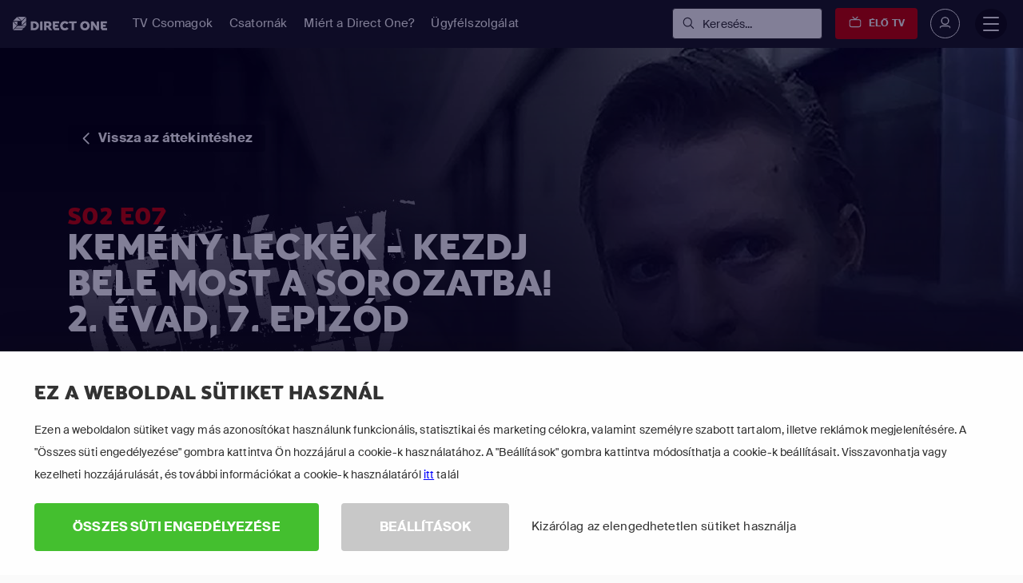

--- FILE ---
content_type: text/html; charset=utf-8
request_url: https://www.directone.hu/filmek-sorozatok/kemeny-leckek/2.-evad/7.-resz/
body_size: 32501
content:

<!DOCTYPE html>
<html lang="nl">
<head>
    <title>Kem&#233;ny leck&#233;k 2. &#233;vad, 7. r&#233;sz - n&#233;zd online | Direct One</title>
<script>dataLayer = [{"pageTemplate":"other","country":"HUN","brand":"DIR","lang":"HUN","Environment":"","UserType":"Visitor"}];</script><!-- Google Tag Manager -->
<script>(function(w,d,s,l,i){w[l]=w[l]||[];w[l].push({'gtm.start':new Date().getTime(),event:'gtm.js'});var f=d.getElementsByTagName(s)[0],j=d.createElement(s),dl=l!='dataLayer'?'&l='+l:'';j.async=true;j.src='https://www.googletagmanager.com/gtm.js?id='+i+dl;f.parentNode.insertBefore(j,f);})(window,document,'script','dataLayer','GTM-NBSPRD');</script>
<!-- End Google Tag Manager -->
        <meta name="description" content="Kem&#233;ny leck&#233;k 2. &#233;vad 7. r&#233;sz HD minős&#233;gben - ak&#225;r laptopon, okost&#233;v&#233;n, mobilon vagy m&#225;s eszk&#246;z&#246;n.">

            <meta property="og:description" content="Kem&#233;ny leck&#233;k 2. &#233;vad 7. r&#233;sz HD minős&#233;gben - ak&#225;r laptopon, okost&#233;v&#233;n, mobilon vagy m&#225;s eszk&#246;z&#246;n.">
            <meta property="og:title" content="Kem&#233;ny leck&#233;k 2. &#233;vad, 7. r&#233;sz - n&#233;zd online">
            <meta property="og:type" content="website">


            <meta property="twitter:card" content="summary">
            <meta property="twitter:title" content="Kem&#233;ny leck&#233;k 2. &#233;vad, 7. r&#233;sz - n&#233;zd online">
            <meta property="twitter:description" content="Kem&#233;ny leck&#233;k 2. &#233;vad 7. r&#233;sz HD minős&#233;gben - ak&#225;r laptopon, okost&#233;v&#233;n, mobilon vagy m&#225;s eszk&#246;z&#246;n.">

<link rel='canonical' href='https://www.directone.hu/filmek-sorozatok/kemeny-leckek/2.-evad/7.-resz/'>
<meta name='ROBOTS' content='INDEX,FOLLOW'>

    <meta charset="utf-8">
    <meta http-equiv="X-UA-Compatible" content="IE=edge">
    <meta name="viewport" content="width=device-width, initial-scale=1.0">
    <link id="favico" href="/content/directone/favicon.ico" rel="shortcut icon" />
    <meta name="theme-color" content="#ff0000">
     
    
    <link rel="preconnect" href="https://ads.creative-serving.com/">
    <link rel="preconnect" href="https://www.googleadservices.com">
    <link rel="preconnect" href="https://googleads.g.doubleclick.net">
    <link rel="preconnect" href="https://www.google-analytics.com">

    
    <link rel="preconnect" href="https://m7cdn.io">
    <link rel="alternate" type="application/rss+xml" href="https://www.directone.hu/hirek/rss/" />
    <style>
    body[class*="dt-show"] #a-d-search { background: white!important; } .no-scrollbar { overflow: auto; -ms-overflow-style: none; scrollbar-width: none; } .no-scrollbar::-webkit-scrollbar { display: none; overflow: auto; } .responsive-scrollbar { overflow-x: scroll; } a { text-decoration: none; } body { background: #fafafa; font-family: "Suisse", sans-serif; letter-spacing: 0.01em; min-width: 300px !important; overflow-x: hidden; position: relative; background: #fafafa; color: #323232; min-width: 320px } footer, section { display: block } a { background-color: transparent; -webkit-text-decoration-skip: objects; transition: color .4s, background-color .4s } a:active, a:hover { outline-width: 0 } strong { font-weight: bolder } img { border-style: none; vertical-align: middle } button, input { font-family: sans-serif; font-size: 100%; line-height: 1.15; overflow: visible; line-height: inherit } button { -webkit-appearance: button; border: none !important; border: none !important } button::-moz-focus-inner { border-style: none; padding: 0 } button:-moz-focusring { outline: 1px dotted } @media print { *, ::after, ::before, div::first-letter, div::first-line, p::first-letter, p::first-line { text-shadow: none !important; -webkit-box-shadow: none !important; box-shadow: none !important } a, a:visited { text-decoration: underline } img { page-break-inside: avoid } h2, p { orphans: 3; widows: 3 } h2 { page-break-after: avoid } } *, ::after, ::before { -webkit-box-sizing: inherit; box-sizing: inherit } [tabindex="-1"]:focus { outline: 0 } h2, h4 { margin: 0 0 .5rem; font-weight: 600; line-height: 1.1; font-family: "Suisse"; padding: 0; color: #323232 } p { margin-top: 0; margin-bottom: 1rem; font-size: 15px; line-height: 1.4 } a, button, input { -ms-touch-action: manipulation; touch-action: manipulation } button:focus { outline: 5px } h2 { font-size: 2rem } h4 { font-size: 1.5rem } .container { position: relative; margin-left: auto; margin-right: auto; padding-right: 15px; padding-left: 15px } @media (min-width:576px) { .container { padding-right: 15px; padding-left: 15px } } @media (min-width:768px) { .container { padding-right: 15px; padding-left: 15px } } @media (min-width:992px) { .container { padding-right: 15px; padding-left: 15px } } @media (min-width:1200px) { .container { padding-right: 15px; padding-left: 15px } } @media (min-width:576px) { .container { width: 540px; max-width: 100% } } @media (min-width:768px) { .container { width: 720px; max-width: 100% } } @media (min-width:992px) { .container { width: 960px; max-width: 100% } } @media (min-width:1200px) { .container { width: 1140px; max-width: 100% } } .container-fluid { position: relative; margin-left: auto; margin-right: auto; padding-right: 15px; padding-left: 15px } @media (min-width:576px) { .container-fluid { padding-right: 15px; padding-left: 15px } } @media (min-width:768px) { .container-fluid { padding-right: 15px; padding-left: 15px } } @media (min-width:992px) { .container-fluid { padding-right: 15px; padding-left: 15px } } @media (min-width:1200px) { .container-fluid { padding-right: 15px; padding-left: 15px } } .row { display: -webkit-box; display: -webkit-flex; display: -ms-flexbox; display: flex; -webkit-flex-wrap: wrap; -ms-flex-wrap: wrap; flex-wrap: wrap; margin-right: -15px; margin-left: -15px } @media (min-width:576px) { .row { margin-right: -15px; margin-left: -15px } } @media (min-width:768px) { .row { margin-right: -15px; margin-left: -15px } } @media (min-width:992px) { .row { margin-right: -15px; margin-left: -15px } } @media (min-width:1200px) { .row { margin-right: -15px; margin-left: -15px } } .col, .col-12, .col-lg-10, .col-lg-6, .col-md, .col-md-6, .col-md-8 { position: relative; width: 100%; min-height: 1px; padding-right: 15px; padding-left: 15px } @media (min-width:576px) { .col, .col-12, .col-lg-10, .col-lg-6, .col-md, .col-md-6, .col-md-8 { padding-right: 15px; padding-left: 15px } } @media (min-width:768px) { .col, .col-12, .col-lg-10, .col-lg-6, .col-md, .col-md-6, .col-md-8 { padding-right: 15px; padding-left: 15px } } @media (min-width:992px) { .col, .col-12, .col-lg-10, .col-lg-6, .col-md, .col-md-6, .col-md-8 { padding-right: 15px; padding-left: 15px } } @media (min-width:1200px) { .col, .col-12, .col-lg-10, .col-lg-6, .col-md, .col-md-6, .col-md-8 { padding-right: 15px; padding-left: 15px } } .col { -webkit-flex-basis: 0; -ms-flex-preferred-size: 0; flex-basis: 0; -webkit-box-flex: 1; -webkit-flex-grow: 1; -ms-flex-positive: 1; flex-grow: 1; max-width: 100% } .col-auto { -webkit-box-flex: 0; -webkit-flex: 0 0 auto; -ms-flex: 0 0 auto; flex: 0 0 auto; width: auto } .col-12 { -webkit-box-flex: 0; -webkit-flex: 0 0 100%; -ms-flex: 0 0 100%; flex: 0 0 100%; max-width: 100% } @media (min-width:768px) { .col-md { -webkit-flex-basis: 0; -ms-flex-preferred-size: 0; flex-basis: 0; -webkit-box-flex: 1; -webkit-flex-grow: 1; -ms-flex-positive: 1; flex-grow: 1; max-width: 100% } .col-md-auto { -webkit-box-flex: 0; -webkit-flex: 0 0 auto; -ms-flex: 0 0 auto; flex: 0 0 auto; width: auto } .col-md-6 { -webkit-box-flex: 0; -webkit-flex: 0 0 50%; -ms-flex: 0 0 50%; flex: 0 0 50%; max-width: 50% } .col-md-8 { -webkit-box-flex: 0; -webkit-flex: 0 0 66.666667%; -ms-flex: 0 0 66.666667%; flex: 0 0 66.666667%; max-width: 66.666667% } } @media (min-width:992px) { .col-lg-6 { -webkit-box-flex: 0; -webkit-flex: 0 0 50%; -ms-flex: 0 0 50%; flex: 0 0 50%; max-width: 50% } .col-lg-10 { -webkit-box-flex: 0; -webkit-flex: 0 0 83.333333%; -ms-flex: 0 0 83.333333%; flex: 0 0 83.333333%; max-width: 83.333333% } } .modal { position: fixed; top: 0; right: 0; bottom: 0; left: 0; z-index: 1050; display: none; overflow: hidden; outline: 0 } .modal-dialog { position: relative; width: auto; margin: 10px } .modal-content { position: relative; display: -webkit-box; display: -webkit-flex; display: -ms-flexbox; display: flex; -webkit-box-orient: vertical; -webkit-box-direction: normal; -webkit-flex-direction: column; -ms-flex-direction: column; flex-direction: column; background-color: #fff; -webkit-background-clip: padding-box; background-clip: padding-box; border: 1px solid rgba(0, 0, 0, .2); border-radius: .3rem; outline: 0 } .modal-body { position: relative; -webkit-box-flex: 1; -webkit-flex: 1 1 auto; -ms-flex: 1 1 auto; flex: 1 1 auto; padding: 15px } .modal-footer { display: -webkit-box; display: -webkit-flex; display: -ms-flexbox; display: flex; -webkit-box-align: center; -webkit-align-items: center; -ms-flex-align: center; align-items: center; -webkit-box-pack: end; -webkit-justify-content: flex-end; -ms-flex-pack: end; justify-content: flex-end; padding: 15px; border-top: 1px solid #eceeef } @media (min-width:576px) { .modal-dialog { max-width: 500px; margin: 30px auto } } .d-block { display: block !important } .d-flex { display: -webkit-box !important; display: -webkit-flex !important; display: -ms-flexbox !important; display: flex !important } .flex-row { -webkit-box-orient: horizontal !important; -webkit-box-direction: normal !important; -webkit-flex-direction: row !important; -ms-flex-direction: row !important; flex-direction: row !important } .flex-column { -webkit-box-orient: vertical !important; -webkit-box-direction: normal !important; -webkit-flex-direction: column !important; -ms-flex-direction: column !important; flex-direction: column !important } .justify-content-center { -webkit-box-pack: center !important; -webkit-justify-content: center !important; -ms-flex-pack: center !important; justify-content: center !important } .align-items-center { -webkit-box-align: center !important; -webkit-align-items: center !important; -ms-flex-align: center !important; align-items: center !important } .w-100 { width: 100% !important } .h-100 { height: 100% !important; height: 100% !important } .m-0 { margin: 0 0 0 0 !important } .mt-0 { margin-top: 0 !important } .mb-0 { margin-bottom: 0 !important } .mt-1 { margin-top: .25rem !important } .mt-2 { margin-top: .5rem !important } .mr-2 { margin-right: .5rem !important } .mb-2 { margin-bottom: .5rem !important } .my-2 { margin-top: .5rem !important; margin-bottom: .5rem !important } .mt-3 { margin-top: 1rem !important } .mr-3 { margin-right: 1rem !important } .mb-3 { margin-bottom: 1rem !important } .mb-4 { margin-bottom: 1.5rem !important } .p-0 { padding: 0 0 0 0 !important } .px-0 { padding-right: 0 !important; padding-left: 0 !important } .pt-1 { padding-top: .25rem !important } .pb-2 { padding-bottom: .5rem !important } .px-2 { padding-right: .5rem !important; padding-left: .5rem !important } .pt-3 { padding-top: 1rem !important } .py-3 { padding-top: 1rem !important; padding-bottom: 1rem !important } .p-4 { padding: 1.5rem 1.5rem 1.5rem 1.5rem !important } .px-4 { padding-right: 1.5rem !important; padding-left: 1.5rem !important } .py-4 { padding-top: 1.5rem !important; padding-bottom: 1.5rem !important } .ml-auto { margin-left: auto !important } @media (min-width:576px) { .mt-sm-0 { margin-top: 0 !important } .pb-sm-3 { padding-bottom: 1rem !important } .pt-sm-4 { padding-top: 1.5rem !important } } @media (min-width:768px) { .py-md-5 { padding-top: 3rem !important; padding-bottom: 3rem !important } } @media (min-width:992px) { .mb-lg-0 { margin-bottom: 0 !important } } .text-left { text-align: left !important } .text-right { text-align: right !important } .text-center { text-align: center !important } @media (max-width:1199px) { .hidden-lg-down { display: none !important } } * { margin: 0; padding: 0; outline: 0; text-rendering: geometricPrecision; -webkit-font-smoothing: antialiased } ::selection { background: #140087; color: #fff } .light { font-weight: 400 !important } .semibold { font-weight: 400 !important } .bold { font-weight: 600 !important } a, a:hover, a:focus { color: inherit } i { font-weight: 600 } footer, section, .header-bottom { display: block; width: 100% } body .container { margin: 0 auto 0 auto !important } body .container-fluid { width: 100% } @media (max-width:503px) { h2 { font-size: 1.5rem } } .full-width { width: 100% !important; width: 100% !important } @media (max-width:503px) { .btn, button { font-size: 13px !important } } .lnr-chevron-down { font-family: Icons !important; speak: none; font-style: normal; font-weight: 400; font-variant: normal; text-transform: none; line-height: 1; -webkit-font-smoothing: antialiased; -moz-osx-font-smoothing: grayscale } .lnr-chevron-down:before { content: "\e760" } @media (min-width:1399px) { :not(.m7-wonder) .container { width: 1360px } } @media (max-width:991px) { :not(.m7-wonder) .container { width: 100% } } .d-right { margin-left: auto } .cursor-pointer:hover { cursor: pointer !important; cursor: pointer !important } .underline-none { text-decoration: none !important } [class^="lnr-"], [class*=" lnr-"] { color: inherit } .color-grey1 { color: #323232 !important } .bg-grey3 { background: #fafafa } .btn-green1 { background: #44bf2f } .btn-green1:hover:before { background: #3dab2a } .color-white { color: #fff !important } .bg-white { background: #fff } #page-wrapper { width: 100% } footer { border-top: 1px solid #eee; margin-top: -1px } .z1 { z-index: 999 !important; z-index: 999 !important } .position-relative, .position-absolute { position: relative; top: 0; left: 0 } .position-absolute.t-0 { top: 0px !important; bottom: auto !important; top: 0px !important; bottom: auto !important } .position-absolute.r-0 { right: 0px !important; left: auto !important; right: 0px !important; left: auto !important } .position-absolute { position: absolute !important; position: absolute !important } .border { border: 1px solid #eee !important } .border-bottom { border-bottom: 1px solid #eee } @media (max-width:1199px) { .hidden-lg-down { display: none !important } } .border-radius-3 { border-radius: 3px !important } .font-10 { font-size: 10px !important } .font-12 { font-size: 12px !important } .font-14 { font-size: 14px !important } .font-15 { font-size: 15px !important } .font-20 { font-size: 20px !important } input { background: #fff; position: relative; display: inline-block; border: 1px solid #eee; color: #323232; border-radius: 4px; padding: .5rem 1rem } input:disabled { cursor: not-allowed; opacity: .65 } input:focus { outline: 1px solid #eee } .btn, button { font-weight: 600 !important; border: 2px solid transparent; margin: 0; border-radius: 4px; color: #fff; background: #140087; text-transform: uppercase; font-weight: 600 !important; cursor: pointer; padding: .8rem 1.3rem; line-height: inherit; position: relative; text-decoration: none; z-index: 1; outline: none; box-shadow: none !important; display: inline-block } .btn:before, button:before { content: ''; position: absolute; top: 50%; left: 50%; width: 30px; height: 30px; border-radius: 9999px; z-index: -1; transition: all .4s; transform: translate(-50%, -50%); filter: blur(5px) } .btn:hover:before, button:hover:before { background-color: #10006e; width: calc(100% - 10px); height: calc(100% - 10px); border-radius: 4px; filter: blur(5px) } .btn:hover, .btn:focus, button:hover, button:focus { color: #fff } .header-checkout { padding: 5px 0 } .chevronToggle { top: 0 !important; height: 70px !important; justify-content: normal !important; align-items: normal !important } .minicart-content .d-flex.lnr-chevron-up { display: block !important } @media screen { body { margin: 0 } footer, section { display: block } hr { -webkit-box-sizing: content-box; box-sizing: content-box; height: 0; overflow: visible; margin-top: 1rem; margin-bottom: 1rem; border: 0; border-top: 1px solid rgba(0, 0, 0, .1) } a { background-color: transparent; -webkit-text-decoration-skip: objects } a:active, a:hover { outline-width: 0 } b, strong { font-weight: bolder } img { border-style: none; vertical-align: middle } button, input { font-family: sans-serif; font-size: 100%; line-height: 1.15; margin: 0; overflow: visible; line-height: inherit } button { text-transform: none } [type=submit], button { -webkit-appearance: button } [type=submit]::-moz-focus-inner, button::-moz-focus-inner { border-style: none; padding: 0 } [type=submit]:-moz-focusring, button:-moz-focusring { outline: 1px dotted } [type=checkbox] { -webkit-box-sizing: border-box; box-sizing: border-box; padding: 0 } @media print { *, ::after, ::before, div::first-letter, div::first-line, p::first-letter, p::first-line { text-shadow: none !important; -webkit-box-shadow: none !important; box-shadow: none !important } a, a:visited { text-decoration: underline } img { page-break-inside: avoid } h2, p { orphans: 3; widows: 3 } h2 { page-break-after: avoid } } *, ::after, ::before { -webkit-box-sizing: inherit; box-sizing: inherit } [tabindex="-1"]:focus { outline: 0 } h2, h4 { margin-top: 0; font-weight: 600; line-height: 1.1 } p { margin-top: 0; margin-bottom: 1rem } a, button, input, label { -ms-touch-action: manipulation; touch-action: manipulation } label { display: inline-block; margin-bottom: .5rem } button:focus { outline: 5px } input[type=checkbox]:disabled { cursor: not-allowed } h2 { font-size: 2rem } h4 { font-size: 1.5rem } .small { font-size: 80%; font-weight: 400 } .mark { padding: .2em; background-color: #fcf8e3 } .container { position: relative; margin-left: auto; margin-right: auto; padding-right: 15px; padding-left: 15px } @media (min-width:576px) { .container { padding-right: 15px; padding-left: 15px } } @media (min-width:768px) { .container { padding-right: 15px; padding-left: 15px } } @media (min-width:992px) { .container { padding-right: 15px; padding-left: 15px } } @media (min-width:1200px) { .container { padding-right: 15px; padding-left: 15px } } @media (min-width:576px) { .container { width: 540px; max-width: 100% } } @media (min-width:768px) { .container { width: 720px; max-width: 100% } } @media (min-width:992px) { .container { width: 960px; max-width: 100% } } @media (min-width:1200px) { .container { width: 1140px; max-width: 100% } } .container-fluid { position: relative; margin-left: auto; margin-right: auto; padding-right: 15px; padding-left: 15px } @media (min-width:576px) { .container-fluid { padding-right: 15px; padding-left: 15px } } @media (min-width:768px) { .container-fluid { padding-right: 15px; padding-left: 15px } } @media (min-width:992px) { .container-fluid { padding-right: 15px; padding-left: 15px } } @media (min-width:1200px) { .container-fluid { padding-right: 15px; padding-left: 15px } } .row { display: -webkit-box; display: -webkit-flex; display: -ms-flexbox; display: flex; -webkit-flex-wrap: wrap; -ms-flex-wrap: wrap; flex-wrap: wrap; margin-right: -15px; margin-left: -15px } @media (min-width:576px) { .row { margin-right: -15px; margin-left: -15px } } @media (min-width:768px) { .row { margin-right: -15px; margin-left: -15px } } @media (min-width:992px) { .row { margin-right: -15px; margin-left: -15px } } @media (min-width:1200px) { .row { margin-right: -15px; margin-left: -15px } } .col, .col-11, .col-12, .col-2, .col-3, .col-lg-10, .col-lg-6, .col-md, .col-md-11, .col-md-6, .col-md-8, .col-xl-8 { position: relative; width: 100%; min-height: 1px; padding-right: 15px; padding-left: 15px } @media (min-width:576px) { .col, .col-11, .col-12, .col-2, .col-3, .col-lg-10, .col-lg-6, .col-md, .col-md-11, .col-md-6, .col-md-8, .col-xl-8 { padding-right: 15px; padding-left: 15px } } @media (min-width:768px) { .col, .col-11, .col-12, .col-2, .col-3, .col-lg-10, .col-lg-6, .col-md, .col-md-11, .col-md-6, .col-md-8, .col-xl-8 { padding-right: 15px; padding-left: 15px } } @media (min-width:992px) { .col, .col-11, .col-12, .col-2, .col-3, .col-lg-10, .col-lg-6, .col-md, .col-md-11, .col-md-6, .col-md-8, .col-xl-8 { padding-right: 15px; padding-left: 15px } } @media (min-width:1200px) { .col, .col-11, .col-12, .col-2, .col-3, .col-lg-10, .col-lg-6, .col-md, .col-md-11, .col-md-6, .col-md-8, .col-xl-8 { padding-right: 15px; padding-left: 15px } } .col { -webkit-flex-basis: 0; -ms-flex-preferred-size: 0; flex-basis: 0; -webkit-box-flex: 1; -webkit-flex-grow: 1; -ms-flex-positive: 1; flex-grow: 1; max-width: 100% } .col-auto { -webkit-box-flex: 0; -webkit-flex: 0 0 auto; -ms-flex: 0 0 auto; flex: 0 0 auto; width: auto } .col-2 { -webkit-box-flex: 0; -webkit-flex: 0 0 16.666667%; -ms-flex: 0 0 16.666667%; flex: 0 0 16.666667%; max-width: 16.666667% } .col-3 { -webkit-box-flex: 0; -webkit-flex: 0 0 25%; -ms-flex: 0 0 25%; flex: 0 0 25%; max-width: 25% } .col-11 { -webkit-box-flex: 0; -webkit-flex: 0 0 91.666667%; -ms-flex: 0 0 91.666667%; flex: 0 0 91.666667%; max-width: 91.666667% } .col-12 { -webkit-box-flex: 0; -webkit-flex: 0 0 100%; -ms-flex: 0 0 100%; flex: 0 0 100%; max-width: 100% } @media (min-width:768px) { .col-md { -webkit-flex-basis: 0; -ms-flex-preferred-size: 0; flex-basis: 0; -webkit-box-flex: 1; -webkit-flex-grow: 1; -ms-flex-positive: 1; flex-grow: 1; max-width: 100% } .col-md-auto { -webkit-box-flex: 0; -webkit-flex: 0 0 auto; -ms-flex: 0 0 auto; flex: 0 0 auto; width: auto } .col-md-6 { -webkit-box-flex: 0; -webkit-flex: 0 0 50%; -ms-flex: 0 0 50%; flex: 0 0 50%; max-width: 50% } .col-md-8 { -webkit-box-flex: 0; -webkit-flex: 0 0 66.666667%; -ms-flex: 0 0 66.666667%; flex: 0 0 66.666667%; max-width: 66.666667% } .col-md-11 { -webkit-box-flex: 0; -webkit-flex: 0 0 91.666667%; -ms-flex: 0 0 91.666667%; flex: 0 0 91.666667%; max-width: 91.666667% } } @media (min-width:992px) { .col-lg-6 { -webkit-box-flex: 0; -webkit-flex: 0 0 50%; -ms-flex: 0 0 50%; flex: 0 0 50%; max-width: 50% } .col-lg-10 { -webkit-box-flex: 0; -webkit-flex: 0 0 83.333333%; -ms-flex: 0 0 83.333333%; flex: 0 0 83.333333%; max-width: 83.333333% } } @media (min-width:1200px) { .col-xl-8 { -webkit-box-flex: 0; -webkit-flex: 0 0 66.666667%; -ms-flex: 0 0 66.666667%; flex: 0 0 66.666667%; max-width: 66.666667% } } .modal { position: fixed; top: 0; right: 0; bottom: 0; left: 0; z-index: 1050; display: none; overflow: hidden; outline: 0 } .modal-dialog { position: relative; width: auto; margin: 10px } .modal-content { position: relative; display: -webkit-box; display: -webkit-flex; display: -ms-flexbox; display: flex; -webkit-box-orient: vertical; -webkit-box-direction: normal; -webkit-flex-direction: column; -ms-flex-direction: column; flex-direction: column; background-color: #fff; -webkit-background-clip: padding-box; background-clip: padding-box; border: 1px solid rgba(0, 0, 0, .2); border-radius: .3rem; outline: 0 } .modal-body { position: relative; -webkit-box-flex: 1; -webkit-flex: 1 1 auto; -ms-flex: 1 1 auto; flex: 1 1 auto; padding: 15px } .modal-footer { display: -webkit-box; display: -webkit-flex; display: -ms-flexbox; display: flex; -webkit-box-align: center; -webkit-align-items: center; -ms-flex-align: center; align-items: center; -webkit-box-pack: end; -webkit-justify-content: flex-end; -ms-flex-pack: end; justify-content: flex-end; padding: 15px; border-top: 1px solid #eceeef } @media (min-width:576px) { .modal-dialog { max-width: 500px; margin: 30px auto } } .bg-success { background-color: #5cb85c !important } .clearfix::after { display: block; content: ""; clear: both } .d-block { display: block !important } .d-flex { display: -webkit-box !important; display: -webkit-flex !important; display: -ms-flexbox !important; display: flex !important } .flex-row { -webkit-box-orient: horizontal !important; -webkit-box-direction: normal !important; -webkit-flex-direction: row !important; -ms-flex-direction: row !important; flex-direction: row !important } .flex-column { -webkit-box-orient: vertical !important; -webkit-box-direction: normal !important; -webkit-flex-direction: column !important; -ms-flex-direction: column !important; flex-direction: column !important } .justify-content-end { -webkit-box-pack: end !important; -webkit-justify-content: flex-end !important; -ms-flex-pack: end !important; justify-content: flex-end !important } .justify-content-center { -webkit-box-pack: center !important; -webkit-justify-content: center !important; -ms-flex-pack: center !important; justify-content: center !important } .align-items-center { -webkit-box-align: center !important; -webkit-align-items: center !important; -ms-flex-align: center !important; align-items: center !important } .float-right { float: right !important } .w-100 { width: 100% !important } .h-100 { height: 100% !important } .m-0 { margin: 0 0 0 0 !important } .mt-0 { margin-top: 0 !important } .mb-0 { margin-bottom: 0 !important } .mx-0 { margin-right: 0 !important; margin-left: 0 !important } .mt-1 { margin-top: .25rem !important } .ml-1 { margin-left: .25rem !important } .my-1 { margin-top: .25rem !important; margin-bottom: .25rem !important } .mt-2 { margin-top: .5rem !important } .mr-2 { margin-right: .5rem !important } .mb-2 { margin-bottom: .5rem !important } .ml-2 { margin-left: .5rem !important } .my-2 { margin-top: .5rem !important; margin-bottom: .5rem !important } .mt-3 { margin-top: 1rem !important } .mr-3 { margin-right: 1rem !important } .mb-3 { margin-bottom: 1rem !important } .mr-4 { margin-right: 1.5rem !important } .mb-4 { margin-bottom: 1.5rem !important } .p-0 { padding: 0 0 0 0 !important } .pl-0 { padding-left: 0 !important } .px-0 { padding-right: 0 !important; padding-left: 0 !important } .p-1 { padding: .25rem .25rem .25rem .25rem !important } .pt-1 { padding-top: .25rem !important } .pl-1 { padding-left: .25rem !important } .py-1 { padding-top: .25rem !important; padding-bottom: .25rem !important } .p-2 { padding: .5rem .5rem .5rem .5rem !important } .pb-2 { padding-bottom: .5rem !important } .px-2 { padding-right: .5rem !important; padding-left: .5rem !important } .pt-3 { padding-top: 1rem !important } .py-3 { padding-top: 1rem !important; padding-bottom: 1rem !important } .p-4 { padding: 1.5rem 1.5rem 1.5rem 1.5rem !important } .pb-4 { padding-bottom: 1.5rem !important } .px-4 { padding-right: 1.5rem !important; padding-left: 1.5rem !important } .py-4 { padding-top: 1.5rem !important; padding-bottom: 1.5rem !important } .ml-auto { margin-left: auto !important } @media (min-width:576px) { .mt-sm-0 { margin-top: 0 !important } .pb-sm-3 { padding-bottom: 1rem !important } .pt-sm-4 { padding-top: 1.5rem !important } } @media (min-width:768px) { .ml-md-0 { margin-left: 0 !important } .py-md-1 { padding-top: .25rem !important; padding-bottom: .25rem !important } .px-md-2 { padding-right: .5rem !important; padding-left: .5rem !important } .px-md-3 { padding-right: 1rem !important; padding-left: 1rem !important } .pt-md-4 { padding-top: 1.5rem !important } .pr-md-4 { padding-right: 1.5rem !important } .pl-md-4 { padding-left: 1.5rem !important } .pb-md-5 { padding-bottom: 3rem !important } .py-md-5 { padding-top: 3rem !important; padding-bottom: 3rem !important } } @media (min-width:992px) { .mb-lg-0 { margin-bottom: 0 !important } } .text-left { text-align: left !important } .text-right { text-align: right !important } .text-center { text-align: center !important } .font-weight-bold { font-weight: 700 } @media (max-width:1199px) { .hidden-lg-down { display: none !important } } } @media screen { body { font-family: "Suisse", sans-serif; letter-spacing: 0.01em; min-width: 300px !important; overflow-x: hidden; position: relative; background: #fafafa; color: #323232 } * { margin: 0; padding: 0; outline: 0; text-rendering: geometricPrecision; -webkit-font-smoothing: antialiased } ::selection { background: #140087; color: #fff } a { transition: color .4s, background-color .4s } p { font-size: 15px; line-height: 1.4 } hr { border-color: #eee } .light { font-weight: 400 !important } .normal { font-weight: 400 !important } .semibold { font-weight: 400 !important } .bold { font-weight: 600 !important } a, a:hover, a:focus { color: inherit } i { font-weight: 600 } footer, section, .header-bottom { display: block; width: 100% } body .container { margin: 0 auto 0 auto !important } body .container-fluid { width: 100% } h2, h4 { font-family: "Suisse"; margin: 0 0 .5rem; padding: 0; color: #323232 } @media (max-width:503px) { h2 { font-size: 1.5rem } } .full-width { width: 100% !important } button { border: none !important } @media (max-width:503px) { .btn, button { font-size: 13px !important } } .lnr-chevron-down, .lnr-chevron-left, .lnr-chevron-up, .lnr-cross { font-family: Icons !important; speak: none; font-style: normal; font-weight: 400; font-variant: normal; text-transform: none; line-height: 1; -webkit-font-smoothing: antialiased; -moz-osx-font-smoothing: grayscale } .lnr-cross:before { content: "\e75e" } .lnr-chevron-up:before { content: "\e75f" } .lnr-chevron-down:before { content: "\e760" } .lnr-chevron-left:before { content: "\e761" } } @media screen { body { min-width: 320px } @media (min-width:1399px) { :not(.m7-wonder) .container { width: 1360px } } @media (max-width:991px) { :not(.m7-wonder) .container { width: 100% } } .d-center { margin-left: auto; margin-right: auto } .d-right { margin-left: auto } .cursor-pointer:hover { cursor: pointer !important } .underline-none { text-decoration: none !important } [class^="lnr-"], [class*=" lnr-"] { color: inherit } } @media screen { .color-red1 { color: #C80000 !important } .color-grey1 { color: #323232 !important } .bg-grey3 { background: #fafafa !important } .btn-green1 { background: #44bf2f !important } .btn-green1:hover:before { background: #3dab2a !important } .bg-green1 { background: #44bf2f !important } .bg-green3 { background: #ebfaed !important } .btn-orange1 { background: #fe8606 !important } .btn-orange1:hover:before { background: #ea7901 !important } .color-white { color: #fff !important } .bg-white { background: #fff !important } } @media screen { #page-wrapper { width: 100% } } @media screen { footer { border-top: 1px solid #eee; margin-top: -1px } } @media screen { .lh-10 { line-height: 1 !important } .z1 { z-index: 999 !important } .position-relative, .position-absolute { position: relative; top: 0; left: 0 } .position-absolute.t-0 { top: 0px !important; bottom: auto !important } .position-absolute.r-0 { right: 0px !important; left: auto !important } .position-absolute { position: absolute !important } .border { border: 1px solid #eee !important } .border-bottom { border-bottom: 1px solid #eee } .border-right { border-right: 1px solid #eee } @media (max-width:1199px) { .hidden-lg-down { display: none !important } } .border-radius-3 { border-radius: 3px !important } .border-radius-4 { border-radius: 4px !important } .opacity-80 { opacity: .8 !important } .w-100 { width: 100% !important } .h-100 { height: 100% !important } .h-100vh { height: 100vh !important } .font-10 { font-size: 10px !important } .font-12 { font-size: 12px !important } .font-14 { font-size: 14px !important } .font-15 { font-size: 15px !important } .font-20 { font-size: 20px !important } @media (min-width:991px) { .font-md-14 { font-size: 14px !important } } .color-red1 { color: #C80000 !important } .color-grey1 { color: #323232 !important } .bg-grey3 { background: #fafafa !important } .btn-green1 { background: #44bf2f !important } .btn-green1:hover:before { background: #3dab2a !important } .bg-green1 { background: #44bf2f !important } .bg-green3 { background: #ebfaed !important } .btn-orange1 { background: #fe8606 !important } .btn-orange1:hover:before { background: #ea7901 !important } .color-white { color: #fff !important } .bg-white { background: #fff !important } } @media screen { input { background: #fff; position: relative; display: inline-block; border: 1px solid #eee; color: #323232; border-radius: 4px; padding: .5rem 1rem } input::placeholder { color: #bbb } input:disabled { cursor: not-allowed; opacity: .65 } input:disabled+label.checkbox { cursor: not-allowed; opacity: .65 } input:focus { outline: 1px solid #eee } input.success, input.valid { background: rgba(68, 191, 47, 0.15) !important; border-color: rgba(68, 191, 47, 0.5) !important } .form-field { background: #fff; position: relative; display: inline-block; border: 1px solid #eee; color: #323232; border-radius: 4px; transition: all .4s } .form-field.tool-tip input { padding-left: 1rem; padding-right: 40px } .form-field:hover { border-color: #ddd !important; background: #f5f5f5 !important } .form-field input { position: relative; background: transparent; border: none; font-weight: 400; appearance: none !important; -webkit-appearance: none !important; max-width: 100%; min-width: 100%; z-index: 96; border-radius: 0; box-shadow: none !important; padding-left: 40px } label { font-weight: 500 } input[type=checkbox] { height: 0; width: 0; visibility: hidden } label.checkbox { display: inline-block; cursor: pointer; position: relative } label.checkbox span.mark { display: inline-flex; box-sizing: content-box; padding: 0; display: inline-block; position: relative; background-color: #fff; width: 25px; height: 25px; transform-origin: center; border-radius: 4px; vertical-align: -6px; margin-right: 10px; border: 1px solid #ddd; transition: background-color 150ms 200ms, transform 350ms cubic-bezier(0.78, -1.22, 0.17, 1.89) } label.checkbox span.mark:before { content: ""; width: 0; height: 2px; border-radius: 2px; background: #C8C8C8; position: absolute; transform: rotate(45deg); top: 13px; left: 9px; transition: width 50ms ease 50ms; transform-origin: 0% 0% } label.checkbox span.mark:after { content: ""; width: 0; height: 2px; border-radius: 2px; background: #C8C8C8; position: absolute; transform: rotate(305deg); top: 16px; left: 10px; transition: width 50ms ease; transform-origin: 0% 0% } label.checkbox:hover span:before { width: 5px; transition: width 100ms ease } label.checkbox:hover span:after { width: 10px; transition: width 150ms ease 100ms } input[type="checkbox"] { display: none !important } input[type="checkbox"]:checked+label.checkbox span.mark { background-color: #fff; transform: scale(1.25); border: 1px solid #44bf2f } @media (max-width:575px) { input[type="checkbox"]:checked+label.checkbox span.mark { transform: scale(1.05) } } input[type="checkbox"]:checked+label.checkbox span.mark:after { width: 10px; background: #44bf2f; transition: width 150ms ease 100ms } input[type="checkbox"]:checked+label.checkbox span.mark:before { width: 5px; background: #44bf2f; transition: width 150ms ease 100ms } input[type="checkbox"]:checked+label.checkbox:hover span.mark { background-color: #fff; transform: scale(1.25) } @media (max-width:575px) { input[type="checkbox"]:checked+label.checkbox:hover span.mark { transform: scale(1.05) } } input[type="checkbox"]:checked+label.checkbox:hover span.mark:after { width: 10px; background: #44bf2f; transition: width 150ms ease 100ms } input[type="checkbox"]:checked+label.checkbox:hover span.mark:before { width: 5px; background: #44bf2f; transition: width 150ms ease 100ms } } @media screen { .btn, button { width: auto; border: 2px solid transparent; margin: 0; border-radius: 4px; color: #fff; background: #140087; text-transform: uppercase; font-weight: 600 !important; cursor: pointer; padding: .8rem 1.3rem; line-height: inherit; position: relative; text-decoration: none; z-index: 1; outline: none; box-shadow: none !important; transition: transform .4s; display: inline-block } .btn:before, button:before { content: ''; position: absolute; top: 50%; left: 50%; width: 30px; height: 30px; border-radius: 9999px; z-index: -1; transition: all .4s; transform: translate(-50%, -50%); filter: blur(5px) } .btn:hover:before, button:hover:before { background-color: #10006e; width: calc(100% - 10px); height: calc(100% - 10px); border-radius: 4px; filter: blur(5px) } .btn:hover, .btn:focus, button:hover, button:focus { color: #fff } } @media screen { .minicart-section-inside { padding: 15px 20px 12px; background: #fff; border: none; font-size: 14.5px; line-height: 1.75; margin-top: -42px } @media (max-width:768px) { .minicart-section-inside { margin: 20px -5px 0 } } .form-field .input-label { z-index: 95; transition: all .4s ease-in-out; opacity: .7; display: inline-block; padding-bottom: 5px } .form-field:not(.form-select) .input-label { font-size: 13px; opacity: .85; margin-top: -22px } .form-field input { transition: all .4s ease-in-out; will-change: padding; font-size: 14px; border-bottom: 1px solid transparent; padding: 15px 14px 15px 14px !important; outline: none; border: 1px solid #ccc; padding-top: 13px; padding-bottom: 10px } .form-field:not(.form-select) input { background: #fff } .minicart-hidden { left: 0; top: 0; display: block; height: 100vh; width: 100vw; position: fixed; visibility: visible; opacity: 1; transition: all .5s ease; z-index: 999 } .minicart-hidden.hidden { visibility: hidden; z-index: -1; opacity: 0 } .minicart-hidden.hidden .minicart-col { transform: translateX(30vw) } .minicart-hidden .minicart-col { transform: translateX(0); transition: transform .3s ease-in-out; will-change: transform; width: 50% } .minicart-hidden .backdrop { opacity: 1; visibility: visible; transition: opacity .5s ease; background: rgba(0, 0, 0, 0.5) } .form-field { border-color: #ccc !important; background: transparent !important; border: none; border-bottom: 1px solid #ccc; border-radius: 0 } @media (max-width:768px) { .minicart-col { width: 100% !important } } @media (max-width:1199px) { .d-flex.minicart.row { position: static !important } } .form-field:hover { background: transparent !important } input { padding: .75rem 1rem .5rem } .form-select { cursor: pointer } .form-select input { background: #fff !important } .form-select span.input-label { font-size: 13px; margin-top: -22px; opacity: .85 !important } .form-field.full-width input::placeholder { transition: opacity .5s ease } .checkout-form-section { margin: 0 -15px 15px; padding: 10px 25px; background: #fafafa } @media (max-width:991px) { .checkout-form-section { margin: 0; padding: 0 5px; background: white; margin-bottom: 15px } } label.checkbox span.mark { border-color: #ccc; transform: none !important; margin-right: 0; margin-top: 5px } @media (max-width:768px) { .checkout-main-header { padding-top: 100px !important } footer { margin-bottom: 70px } .header-checkout { position: fixed; z-index: 999; padding: 0 } .minicart-hidden.hidden { z-index: 99999 } .minicart-hidden .backdrop { pointer-events: none } } #Minicart .minicart-holder { border: 0 !important; box-shadow: none !important } #Minicart.minicart-height .minicart div.chevronToggle { display: none !important } #Minicart.minicart-height .minicart .minicart-holder { position: relative !important } #Minicart.minicart-height { height: auto !important } #Minicart.minicart-height .d-flex.minicart.row { position: relative !important } #Minicart.minicart-height .minicart div.minicart-holder { padding-bottom: 0 !important } } @media screen { .minicart-col.hidden-lg-down { display: block !important } @media screen and (max-width:1199px) { div[id^="Mini"] .minicart.minicart-wrapper .chevronToggle { display: flex !important; top: auto !important; position: fixed !important; border-bottom: 1px solid #e4e4e4 !important; border-top: 1px solid #e4e4e4 !important; z-index: 9 } } } html { font-family: sans-serif; line-height: 1.15; -ms-text-size-adjust: 100%; -webkit-text-size-adjust: 100%; -webkit-box-sizing: border-box; box-sizing: border-box; -ms-overflow-style: scrollbar; -webkit-tap-highlight-color: transparent } article, footer, header, nav, section { display: block } h1 { margin: .67em 0; font-size: 2.5rem } svg:not(:root) { overflow: hidden } button, html [type=button] { -webkit-appearance: button } [type=button]::-moz-focus-inner, button::-moz-focus-inner { border-style: none; padding: 0 } [type=button]:-moz-focusring, button:-moz-focusring { outline: 1px dotted } ::-webkit-file-upload-button { -webkit-appearance: button; font: inherit } @media print { *, ::after, ::before, div::first-letter, div::first-line, li::first-letter, li::first-line, p::first-letter, p::first-line { text-shadow: none !important; -webkit-box-shadow: none !important; box-shadow: none !important } a, a:visited { text-decoration: underline } img { page-break-inside: avoid } h2, h3, p { orphans: 3; widows: 3 } h2, h3 { page-break-after: avoid } } @-ms-viewport { width: device-width } h1, h2, h3, h4 { margin: 0 0 .5rem; font-weight: 600; line-height: 1.1; font-family: "Suisse"; padding: 0; color: #323232 } ul { margin-top: 0; margin-bottom: 1rem; list-style: none; margin-bottom: 0 } ul ul { margin-bottom: 0 } h3 { font-size: 1.75rem } .list-unstyled { padding-left: 0; list-style: none } .list-inline { padding-left: 0; list-style: none } .list-inline-item { display: inline-block } .list-inline-item:not(:last-child) { margin-right: 5px } .img-fluid { max-width: 100%; height: auto } @media (min-width:576px) { .container { padding-right: 15px; padding-left: 15px } } @media (min-width:768px) { .container { padding-right: 15px; padding-left: 15px } } @media (min-width:992px) { .container { padding-right: 15px; padding-left: 15px } } @media (min-width:1200px) { .container { padding-right: 15px; padding-left: 15px } } @media (min-width:576px) { .container { width: 540px; max-width: 100% } } @media (min-width:768px) { .container { width: 720px; max-width: 100% } } @media (min-width:992px) { .container { width: 960px; max-width: 100% } } @media (min-width:1200px) { .container { width: 1140px; max-width: 100% } } @media (min-width:576px) { .container-fluid { padding-right: 15px; padding-left: 15px } } @media (min-width:768px) { .container-fluid { padding-right: 15px; padding-left: 15px } } @media (min-width:992px) { .container-fluid { padding-right: 15px; padding-left: 15px } } @media (min-width:1200px) { .container-fluid { padding-right: 15px; padding-left: 15px } } @media (min-width:576px) { .row { margin-right: -15px; margin-left: -15px } } @media (min-width:768px) { .row { margin-right: -15px; margin-left: -15px } } @media (min-width:992px) { .row { margin-right: -15px; margin-left: -15px } } @media (min-width:1200px) { .row { margin-right: -15px; margin-left: -15px } } .col, .col-12, .col-4, .col-lg, .col-lg-10, .col-lg-3, .col-lg-4, .col-lg-5, .col-lg-6, .col-lg-7, .col-lg-8, .col-lg-9, .col-md, .col-md-10, .col-md-12, .col-md-3, .col-md-4, .col-md-5, .col-md-6, .col-md-7, .col-md-8, .col-sm, .col-sm-10, .col-sm-12, .col-sm-3, .col-sm-6, .col-xl-6 { position: relative; width: 100%; min-height: 1px; padding-right: 15px; padding-left: 15px } @media (min-width:576px) { .col, .col-12, .col-4, .col-lg, .col-lg-10, .col-lg-3, .col-lg-4, .col-lg-5, .col-lg-6, .col-lg-7, .col-lg-8, .col-lg-9, .col-md, .col-md-10, .col-md-12, .col-md-3, .col-md-4, .col-md-5, .col-md-6, .col-md-7, .col-md-8, .col-sm, .col-sm-10, .col-sm-12, .col-sm-3, .col-sm-6, .col-xl-6 { padding-right: 15px; padding-left: 15px } } @media (min-width:768px) { .col, .col-12, .col-4, .col-lg, .col-lg-10, .col-lg-3, .col-lg-4, .col-lg-5, .col-lg-6, .col-lg-7, .col-lg-8, .col-lg-9, .col-md, .col-md-10, .col-md-12, .col-md-3, .col-md-4, .col-md-5, .col-md-6, .col-md-7, .col-md-8, .col-sm, .col-sm-10, .col-sm-12, .col-sm-3, .col-sm-6, .col-xl-6 { padding-right: 15px; padding-left: 15px } } @media (min-width:992px) { .col, .col-12, .col-4, .col-lg, .col-lg-10, .col-lg-3, .col-lg-4, .col-lg-5, .col-lg-6, .col-lg-7, .col-lg-8, .col-lg-9, .col-md, .col-md-10, .col-md-12, .col-md-3, .col-md-4, .col-md-5, .col-md-6, .col-md-7, .col-md-8, .col-sm, .col-sm-10, .col-sm-12, .col-sm-3, .col-sm-6, .col-xl-6 { padding-right: 15px; padding-left: 15px } } @media (min-width:1200px) { .col, .col-12, .col-4, .col-lg, .col-lg-10, .col-lg-3, .col-lg-4, .col-lg-5, .col-lg-6, .col-lg-7, .col-lg-8, .col-lg-9, .col-md, .col-md-10, .col-md-12, .col-md-3, .col-md-4, .col-md-5, .col-md-6, .col-md-7, .col-md-8, .col-sm, .col-sm-10, .col-sm-12, .col-sm-3, .col-sm-6, .col-xl-6 { padding-right: 15px; padding-left: 15px } } .col-4 { -webkit-box-flex: 0; -webkit-flex: 0 0 33.333333%; -ms-flex: 0 0 33.333333%; flex: 0 0 33.333333%; max-width: 33.333333% } @media (min-width:576px) { .col-sm { -webkit-flex-basis: 0; -ms-flex-preferred-size: 0; flex-basis: 0; -webkit-box-flex: 1; -webkit-flex-grow: 1; -ms-flex-positive: 1; flex-grow: 1; max-width: 100% } .col-sm-auto { -webkit-box-flex: 0; -webkit-flex: 0 0 auto; -ms-flex: 0 0 auto; flex: 0 0 auto; width: auto } .col-sm-3 { -webkit-box-flex: 0; -webkit-flex: 0 0 25%; -ms-flex: 0 0 25%; flex: 0 0 25%; max-width: 25% } .col-sm-6 { -webkit-box-flex: 0; -webkit-flex: 0 0 50%; -ms-flex: 0 0 50%; flex: 0 0 50%; max-width: 50% } .col-sm-10 { -webkit-box-flex: 0; -webkit-flex: 0 0 83.333333%; -ms-flex: 0 0 83.333333%; flex: 0 0 83.333333%; max-width: 83.333333% } .col-sm-12 { -webkit-box-flex: 0; -webkit-flex: 0 0 100%; -ms-flex: 0 0 100%; flex: 0 0 100%; max-width: 100% } } @media (min-width:768px) { .col-md { -webkit-flex-basis: 0; -ms-flex-preferred-size: 0; flex-basis: 0; -webkit-box-flex: 1; -webkit-flex-grow: 1; -ms-flex-positive: 1; flex-grow: 1; max-width: 100% } .col-md-auto { -webkit-box-flex: 0; -webkit-flex: 0 0 auto; -ms-flex: 0 0 auto; flex: 0 0 auto; width: auto } .col-md-3 { -webkit-box-flex: 0; -webkit-flex: 0 0 25%; -ms-flex: 0 0 25%; flex: 0 0 25%; max-width: 25% } .col-md-4 { -webkit-box-flex: 0; -webkit-flex: 0 0 33.333333%; -ms-flex: 0 0 33.333333%; flex: 0 0 33.333333%; max-width: 33.333333% } .col-md-5 { -webkit-box-flex: 0; -webkit-flex: 0 0 41.666667%; -ms-flex: 0 0 41.666667%; flex: 0 0 41.666667%; max-width: 41.666667% } .col-md-6 { -webkit-box-flex: 0; -webkit-flex: 0 0 50%; -ms-flex: 0 0 50%; flex: 0 0 50%; max-width: 50% } .col-md-7 { -webkit-box-flex: 0; -webkit-flex: 0 0 58.333333%; -ms-flex: 0 0 58.333333%; flex: 0 0 58.333333%; max-width: 58.333333% } .col-md-8 { -webkit-box-flex: 0; -webkit-flex: 0 0 66.666667%; -ms-flex: 0 0 66.666667%; flex: 0 0 66.666667%; max-width: 66.666667% } .col-md-10 { -webkit-box-flex: 0; -webkit-flex: 0 0 83.333333%; -ms-flex: 0 0 83.333333%; flex: 0 0 83.333333%; max-width: 83.333333% } .col-md-12 { -webkit-box-flex: 0; -webkit-flex: 0 0 100%; -ms-flex: 0 0 100%; flex: 0 0 100%; max-width: 100% } } @media (min-width:992px) { .col-lg { -webkit-flex-basis: 0; -ms-flex-preferred-size: 0; flex-basis: 0; -webkit-box-flex: 1; -webkit-flex-grow: 1; -ms-flex-positive: 1; flex-grow: 1; max-width: 100% } .col-lg-auto { -webkit-box-flex: 0; -webkit-flex: 0 0 auto; -ms-flex: 0 0 auto; flex: 0 0 auto; width: auto } .col-lg-3 { -webkit-box-flex: 0; -webkit-flex: 0 0 25%; -ms-flex: 0 0 25%; flex: 0 0 25%; max-width: 25% } .col-lg-4 { -webkit-box-flex: 0; -webkit-flex: 0 0 33.333333%; -ms-flex: 0 0 33.333333%; flex: 0 0 33.333333%; max-width: 33.333333% } .col-lg-5 { -webkit-box-flex: 0; -webkit-flex: 0 0 41.666667%; -ms-flex: 0 0 41.666667%; flex: 0 0 41.666667%; max-width: 41.666667% } .col-lg-6 { -webkit-box-flex: 0; -webkit-flex: 0 0 50%; -ms-flex: 0 0 50%; flex: 0 0 50%; max-width: 50% } .col-lg-7 { -webkit-box-flex: 0; -webkit-flex: 0 0 58.333333%; -ms-flex: 0 0 58.333333%; flex: 0 0 58.333333%; max-width: 58.333333% } .col-lg-8 { -webkit-box-flex: 0; -webkit-flex: 0 0 66.666667%; -ms-flex: 0 0 66.666667%; flex: 0 0 66.666667%; max-width: 66.666667% } .col-lg-9 { -webkit-box-flex: 0; -webkit-flex: 0 0 75%; -ms-flex: 0 0 75%; flex: 0 0 75%; max-width: 75% } .col-lg-10 { -webkit-box-flex: 0; -webkit-flex: 0 0 83.333333%; -ms-flex: 0 0 83.333333%; flex: 0 0 83.333333%; max-width: 83.333333% } } @media (min-width:1200px) { .col-xl-6 { -webkit-box-flex: 0; -webkit-flex: 0 0 50%; -ms-flex: 0 0 50%; flex: 0 0 50%; max-width: 50% } } .media { display: -webkit-box; display: -webkit-flex; display: -ms-flexbox; display: flex; -webkit-box-align: start; -webkit-align-items: flex-start; -ms-flex-align: start; align-items: flex-start } .close { float: right; font-size: 1.5rem; font-weight: 700; line-height: 1; color: #000; text-shadow: 0 1px 0 #fff; opacity: .5 } .close:focus, .close:hover { color: #000; text-decoration: none; cursor: pointer; opacity: .75 } @media (min-width:576px) { .modal-dialog { max-width: 500px; margin: 30px auto } } .d-inline { display: inline !important } .d-inline-block { display: inline-block !important } .d-table { display: table !important; display: table !important; margin: 0 auto auto !important } .flex-first { -webkit-box-ordinal-group: 0; -webkit-order: -1; -ms-flex-order: -1; order: -1 } .justify-content-start { -webkit-box-pack: start !important; -webkit-justify-content: flex-start !important; -ms-flex-pack: start !important; justify-content: flex-start !important } .justify-content-between { -webkit-box-pack: justify !important; -webkit-justify-content: space-between !important; -ms-flex-pack: justify !important; justify-content: space-between !important } .align-items-start { -webkit-box-align: start !important; -webkit-align-items: flex-start !important; -ms-flex-align: start !important; align-items: flex-start !important } .align-items-stretch { -webkit-box-align: stretch !important; -webkit-align-items: stretch !important; -ms-flex-align: stretch !important; align-items: stretch !important } .align-self-end { -webkit-align-self: flex-end !important; -ms-flex-item-align: end !important; align-self: flex-end !important } .align-self-center { -webkit-align-self: center !important; -ms-flex-item-align: center !important; -ms-grid-row-align: center !important; align-self: center !important } .align-self-stretch { -webkit-align-self: stretch !important; -ms-flex-item-align: stretch !important; -ms-grid-row-align: stretch !important; align-self: stretch !important } @media (min-width:992px) { .flex-lg-last { -webkit-box-ordinal-group: 2; -webkit-order: 1; -ms-flex-order: 1; order: 1 } .justify-content-lg-between { -webkit-box-pack: justify !important; -webkit-justify-content: space-between !important; -ms-flex-pack: justify !important; justify-content: space-between !important } } .float-left { float: left !important } .mr-0 { margin-right: 0 !important } .my-0 { margin-top: 0 !important; margin-bottom: 0 !important } .mb-1 { margin-bottom: .25rem !important } .mx-3 { margin-right: 1rem !important; margin-left: 1rem !important } .my-3 { margin-top: 1rem !important; margin-bottom: 1rem !important } .mt-4 { margin-top: 1.5rem !important } .mx-4 { margin-right: 1.5rem !important; margin-left: 1.5rem !important } .my-4 { margin-top: 1.5rem !important; margin-bottom: 1.5rem !important } .mt-5 { margin-top: 3rem !important } .mr-5 { margin-right: 3rem !important } .mb-5 { margin-bottom: 3rem !important } .pt-0 { padding-top: 0 !important } .pr-0 { padding-right: 0 !important } .pb-0 { padding-bottom: 0 !important } .py-0 { padding-top: 0 !important; padding-bottom: 0 !important } .pb-1 { padding-bottom: .25rem !important } .pt-2 { padding-top: .5rem !important } .py-2 { padding-top: .5rem !important; padding-bottom: .5rem !important } .p-3 { padding: 1rem 1rem 1rem 1rem !important } .pr-3 { padding-right: 1rem !important } .pb-3 { padding-bottom: 1rem !important } .px-3 { padding-right: 1rem !important; padding-left: 1rem !important } .pt-4 { padding-top: 1.5rem !important } .pb-5 { padding-bottom: 3rem !important } .px-5 { padding-right: 3rem !important; padding-left: 3rem !important } .py-5 { padding-top: 3rem !important; padding-bottom: 3rem !important } .m-auto { margin: auto auto auto auto !important } .mx-auto { margin-right: auto !important; margin-left: auto !important } @media (min-width:576px) { .mt-sm-0 { margin-top: 0 !important } .mb-sm-2 { margin-bottom: .5rem !important } .mr-sm-3 { margin-right: 1rem !important } .my-sm-4 { margin-top: 1.5rem !important; margin-bottom: 1.5rem !important } .mt-sm-5 { margin-top: 3rem !important } .mx-sm-5 { margin-right: 3rem !important; margin-left: 3rem !important } .pb-sm-0 { padding-bottom: 0 !important } .p-sm-2 { padding: .5rem .5rem .5rem .5rem !important } .pb-sm-3 { padding-bottom: 1rem !important } .p-sm-4 { padding: 1.5rem 1.5rem 1.5rem 1.5rem !important } .pt-sm-4 { padding-top: 1.5rem !important } .pl-sm-4 { padding-left: 1.5rem !important } .py-sm-4 { padding-top: 1.5rem !important; padding-bottom: 1.5rem !important } } @media (min-width:768px) { .mt-md-0 { margin-top: 0 !important } .mb-md-0 { margin-bottom: 0 !important } .mx-md-0 { margin-right: 0 !important; margin-left: 0 !important } .my-md-3 { margin-top: 1rem !important; margin-bottom: 1rem !important } .mb-md-5 { margin-bottom: 3rem !important } .my-md-5 { margin-top: 3rem !important; margin-bottom: 3rem !important } .pb-md-3 { padding-bottom: 1rem !important } .py-md-4 { padding-top: 1.5rem !important; padding-bottom: 1.5rem !important } .py-md-5 { padding-top: 3rem !important; padding-bottom: 3rem !important } } @media (min-width:992px) { .mt-lg-0 { margin-top: 0 !important } .mb-lg-0 { margin-bottom: 0 !important } .mx-lg-0 { margin-right: 0 !important; margin-left: 0 !important } .my-lg-0 { margin-top: 0 !important; margin-bottom: 0 !important } .mt-lg-5 { margin-top: 3rem !important } .mb-lg-5 { margin-bottom: 3rem !important } .my-lg-5 { margin-top: 3rem !important; margin-bottom: 3rem !important } .p-lg-0 { padding: 0 0 0 0 !important } .px-lg-3 { padding-right: 1rem !important; padding-left: 1rem !important } .py-lg-3 { padding-top: 1rem !important; padding-bottom: 1rem !important } .pt-lg-4 { padding-top: 1.5rem !important } .px-lg-4 { padding-right: 1.5rem !important; padding-left: 1.5rem !important } .pt-lg-5 { padding-top: 3rem !important } .pr-lg-5 { padding-right: 3rem !important } .mr-lg-auto { margin-right: auto !important } .ml-lg-auto { margin-left: auto !important } } @media (min-width:1200px) { .my-xl-5 { margin-top: 3rem !important; margin-bottom: 3rem !important } .px-xl-4 { padding-right: 1.5rem !important; padding-left: 1.5rem !important } .py-xl-5 { padding-top: 3rem !important; padding-bottom: 3rem !important } } @media (min-width:576px) { .text-sm-left { text-align: left !important } } @media (min-width:768px) { .text-md-left { text-align: left !important } } @media (min-width:992px) { .text-lg-left { text-align: left !important } } .text-uppercase { text-transform: uppercase !important } @media (max-width:767px) { .hidden-sm-down { display: none !important } } @media (min-width:768px) { .hidden-md-up { display: none !important } } @media (max-width:1199px) { .hidden-lg-down { display: none !important } } @media (min-width:1200px) { .hidden-xl-up { display: none !important } } @media (min-width:1199px) { .mm-navbar.mm-navbar-size-1, #mm-blocker { display: none !important } } .mm-page.mm-slideout { user-select: text !important } @media (min-width:1199px) { .mm-menu { display: none !important } } ul li { display: inline-flex; width: 100% } ul li:before { font: 600 85% 'Icons'; margin-right: 15px; position: relative; top: 1px } .font-family-1 { font-family: "Suisse" !important; text-transform: none !important } ul.list-inline li { display: inline-block } header, footer, section, .header-top, .header-bottom { display: block; width: 100% } section.row-block { border-bottom: 1px solid #eee; padding: 6rem 0 } @media (max-width:1199px) { section.row-block { padding: 3rem 0 } } @media (max-width:503px) { section.row-block { padding: 30px 0 0 !important } } section.row-block.row-small { padding: 3rem 0 } @media (max-width:991px) { section.row-block.row-small { padding: 15px 0 0 !important } } @media (max-width:503px) { h2 { font-size: 1.5rem } } .size-sm { font-size: 14px; padding-top: 0.5rem; padding-bottom: 0.5rem } article .grow { display: flex; flex-direction: column; flex-grow: 1 } .border-none { border: none !important } .overflow-hidden { overflow: hidden !important } @media (max-width:503px) { .btn, button { font-size: 13px !important } } .modal-v2 { position: fixed; top: 0; right: -100%; z-index: 9999; transition: all .4s; display: block !important } @media (max-width:1199px) { .modal-v2 { width: 100% } } .modal-v2 .full-height { height: 100vh; overflow-y: scroll } .modal-v2:before { content: ''; position: fixed; top: 0; left: 0; width: 100%; height: 100%; background: rgba(0, 0, 0, 0.3); z-index: -1; visibility: hidden; opacity: 0; transition: visibility 0.3s linear, opacity 0.3s linear } .fa-facebook, .lnr-bars, .lnr-checkmark, .lnr-chevron-down, .lnr-chevron-right { font-family: "Icons!important"; speak: none; font-style: normal; font-weight: 400; font-variant: normal; text-transform: none; line-height: 1; -webkit-font-smoothing: antialiased; -moz-osx-font-smoothing: grayscale } .fa-facebook:before { content: "\ea90" } .lnr-bars:before { content: "\e756" } .lnr-checkmark:before { content: "\e75d" } .lnr-chevron-right:before { content: "\e762" } .list-posts h3 { height: 39px; overflow: hidden } .list-posts p { height: 70px; overflow: hidden; position: relative } iframe { width: 100% } @media (min-width:1399px) { :not(.m7-wonder) .container { width: 1360px } } @media (max-width:991px) { :not(.m7-wonder) .container { width: 100% } } .underline { text-decoration: underline !important } .underline:hover { text-decoration: none !important } .underline-none, .no-underline { text-decoration: none !important } .box-shadow { box-shadow: 0 0 2px rgba(0, 0, 0, 0.1) } svg { stroke-width: 0; stroke: transparent; fill: #140087 } svg.shape-sticker { fill: transparent } svg.shape-sticker path { stroke-width: 4px; stroke: #140087 } .sticker { position: relative; display: inline-block; z-index: 40 } .sticker .sticker-content { display: table; margin: 0 auto; position: relative; z-index: 5; padding: 1.5rem; text-align: center } .sticker .sticker-content span { display: block; line-height: normal } .sticker .shape-sticker { height: 100%; position: absolute; top: 50%; left: 50%; transform: translate(-50%, -50%) } svg[class*=icon-] * { stroke-width: 0; stroke: transparent; fill: #140087 !important } svg[class*=icon-].color-grey1 * { fill: #323232 !important } .sticker-red3 svg.shape-sticker * { fill: #FF4B00 !important; stroke: #FF4B00 !important } .color-hover-blue1 { transition: all .4s !important } .color-hover-blue1:hover { color: #140087 !important; fill: #140087 !important } .color-hover-blue1:hover * { color: #140087 !important; fill: #140087 !important } .border-color-blue1 { border-color: #140087 !important } .btn-grey1 { background: #323232 !important } .btn-grey1.outline { color: #323232 !important; background: transparent !important; border-color: #323232 !important } .btn-grey1.outline:hover { border-color: #252525 !important; color: #252525 !important } .btn-grey1.outline:hover:before { background: rgba(0, 0, 0, 0.1) !important } .btn-grey1:hover:before { background: #252525 !important } .border-top-color-grey2 { border-top-color: #C8C8C8 !important } .bg-hover-grey3 { transition: all .4s !important; cursor: pointer !important } .bg-hover-grey3:hover { background: #fafafa !important } .color-green1 { color: #44bf2f !important } .bg-black { background: #000 !important } .bg-black-40 { background: rgba(0, 0, 0, 0.4) !important } header { background: #fff; position: relative; z-index: 9998; top: 0; left: 0 } header .container { position: relative } header ul { list-style: none } header ul.list-inline li { float: left } header nav>ul li { width: auto } header nav>ul li a { padding-bottom: 3px; margin-bottom: -1px; transition: opacity .4s } header .header-top { height: 40px; font-size: 14px; background: #f5f5f5; background: linear-gradient(to left, #f5f5f5 0%, #fff 50%, #fff 100%); filter: progid:DXImageTransform.Microsoft.gradient(startColorstr='#f5f5f5', endColorstr='#ffffff', GradientType=1); position: relative; z-index: 9999 } header .header-top ul { margin: 0; line-height: 40px } header .header-top ul li a { color: rgba(0, 0, 0, 0.4) } header .header-top ul li:after { content: '|'; margin: 0 10px; opacity: .3 } header .header-top ul li:last-child:after { display: none } header .header-bottom { background: #fff; position: relative } header .header-bottom [class*="col-"] { position: static } header .header-bottom .logo { display: block; width: auto; padding: 20px 0; background: #fff; border-top: 1px solid #fff; position: relative; top: -1px; transition: none !important } header .header-bottom .logo img { max-height: 25px; margin-top: -5px; opacity: 1 !important; min-height: 27px } header .header-bottom ul { margin: 0 } header .header-bottom ul.list-first { line-height: 80px; transition: all .4s } header .header-bottom ul.list-first li { font-size: 17px } header .header-bottom ul.list-first li.list-inline-item span:not(.container) { display: inline; margin-right: 20px } header .header-bottom ul.list-first li.list-inline-item a:not(.container) { margin-right: 30px } header .header-bottom ul.list-first li i { font-size: 11px; margin-left: 8px; margin-right: 10px; color: rgba(0, 0, 0, 0.5); display: inline-block; transition: all .2s } header .header-bottom ul.list-first li a, header .header-bottom ul.list-first li span { margin-right: 15px; display: flex; color: #323232 } header .header-bottom ul.list-first li a:hover, header .header-bottom ul.list-first li span:hover { color: #140087 } header .header-bottom ul.list-first li a { cursor: pointer } header .header-bottom ul.list-first li.list-inline-item>a { display: inline } header .header-bottom ul.list-first li:hover>a { color: #140087 } header .header-bottom ul li a { text-decoration: none; color: #323232 } header .header-bottom ul li:hover ul { visibility: visible; opacity: 1 } header .header-bottom ul.list-first ul { visibility: hidden; opacity: 0; transition: all .4s; transition-delay: .2s } header .header-bottom ul ul { line-height: normal } header .header-bottom ul ul .container { line-height: normal; position: absolute !important; top: 80px; border-top: 0; z-index: 96; box-shadow: 0 4px 5px rgba(0, 0, 0, 0.1); left: 0; padding: 0; width: 100%; display: flex; background: #fafafa; margin-top: 25px; z-index: 99; background: #fff; background: -moz-linear-gradient(top, #fff 0%, #fafafa 100%); background: -webkit-linear-gradient(top, #fff 0%, #fafafa 100%); background: linear-gradient(to bottom, #fff 0%, #fafafa 100%); filter: progid:DXImageTransform.Microsoft.gradient(startColorstr='#ffffff', endColorstr='#fafafa', GradientType=0) } header .header-bottom ul ul span.subheading { text-transform: uppercase; color: #C8C8C8; font-size: 15px; letter-spacing: 0.02em; margin-bottom: 10px; display: block; width: 100% } header .header-bottom ul ul span.subheading:hover { color: #C8C8C8 } header .header-bottom ul ul .container>div[class^="col"] { padding: 30px } header .header-bottom ul ul .container>div[class^="col"] ul.list-links-nav>li { width: calc(100% + 30px) } header .header-bottom ul ul .container>div[class^="col"] ul.list-links-nav>li>a { font-size: 15px; color: #4c4c4c; display: block; width: 100%; width: calc(100% - 30px); border-bottom: 1px solid #f1f1f1; padding: 10px 0; text-indent: -8px; transition: all .4s } header .header-bottom ul ul .container>div[class^="col"] ul.list-links-nav>li>a i { margin-left: 0; opacity: 0 } header .header-bottom ul ul .container>div[class^="col"] ul.list-links-nav>li:hover a { text-indent: 0 } header .header-bottom ul ul .container>div[class^="col"] ul.list-links-nav>li:hover a i { opacity: 1 } header .header-bottom ul ul .container>div[class^="col"] ul.list-links-nav>li:last-child a { border-bottom: 0 } .mm-menu.mm-offcanvas { z-index: 9999999; z-index: 0; display: none; position: fixed; width: 80%; min-width: 140px; max-width: 440px } .mm-hasnavbar-top-1 .mm-panels { top: 60px !important; top: 40px } #mobile-navigation { z-index: 0; background: #fff } #mobile-navigation .mm-listview li { border-bottom: 1px solid #eee } #mobile-navigation i { display: none } #mobile-navigation .mm-panels>.mm-panel>.mm-navbar+.mm-listview { margin-top: -25px } #mobile-navigation .mm-panels>.mm-panel.mm-hasnavbar { padding-top: 55px } #mobile-navigation * { border-color: #eee !important } #mobile-navigation .mm-btn { height: 50px } #mobile-navigation .mm-navbar { height: auto; background: #fafafa } #mobile-navigation .mm-navbar a:focus { background: #fafafa !important } #mobile-navigation .mm-navbar .mm-title { padding: 15px 0; font-weight: bold } #mobile-navigation .mm-search { padding: 0; height: 60px; border: 1px solid #eee } #mobile-navigation .mm-search input { padding: 15px 25px 25px !important; padding: 10px; border-radius: 0; background: #fff } #mobile-navigation li { width: 100% } #mobile-navigation li a, #mobile-navigation li span { padding: 12px 25px; display: inline-block } #mobile-navigation li a .lnr-chevron-down { display: none } #mobile-navigation li:after { display: none } .mm-slideout:before { width: 100%; height: 100%; position: fixed; top: 0; left: 0; transition: opacity .6s ease-in-out; content: ""; opacity: 0; background: #000 } .header-mobile { position: fixed; top: 0; left: 0; width: 100%; height: 60px; line-height: 60px; z-index: 9999; background: #fff; transition: top .4s ease } .header-mobile .logo img { max-height: 26px; max-width: 78%; display: flex; align-items: center } .header-mobile:after { content: ''; float: left; width: 100%; height: 60px; margin-top: -60px; z-index: -1 } .header-mobile ul li a { color: #140087; text-decoration: none } .header-mobile ul li a:hover { color: #323232 } @media (max-width:1199px) { header.hidden-lg-down { display: block !important; height: 60px !important; overflow: hidden !important; visibility: hidden !important } } .mm-hidden { display: none !important } .mm-menu { box-sizing: border-box; background: inherit; display: block; padding: 0; margin: 0; position: absolute; left: 0; right: 0; top: 0; bottom: 0; z-index: 0; background: #f3f3f3; border-color: rgba(0, 0, 0, 0.1); color: rgba(0, 0, 0, 0.75) } .mm-panels, .mm-panels>.mm-panel { background: inherit; border-color: inherit; box-sizing: border-box; margin: 0; position: absolute; left: 0; right: 0; top: 0; bottom: 0; z-index: 0 } .mm-panels { overflow: hidden } .mm-panel { -webkit-transform: translate(100%, 0); -ms-transform: translate(100%, 0); transform: translate(100%, 0); -webkit-transform: translate3d(100%, 0, 0); transform: translate3d(100%, 0, 0); -webkit-transition: -webkit-transform .4s ease; transition: -webkit-transform .4s ease; transition: transform .4s ease; transition: transform .4s ease, -webkit-transform .4s ease; -webkit-transform-origin: top left; -ms-transform-origin: top left; transform-origin: top left } .mm-panel.mm-opened { -webkit-transform: translate(0, 0); -ms-transform: translate(0, 0); transform: translate(0, 0); -webkit-transform: translate3d(0, 0, 0); transform: translate3d(0, 0, 0) } .mm-panels>.mm-panel { -webkit-overflow-scrolling: touch; overflow: scroll; overflow-x: hidden; overflow-y: auto; padding: 0 20px } .mm-panels>.mm-panel.mm-hasnavbar { padding-top: 40px } .mm-panels>.mm-panel:not(.mm-hidden) { display: block } .mm-panels>.mm-panel:after, .mm-panels>.mm-panel:before { content: ''; display: block; height: 20px } .mm-btn { box-sizing: border-box; width: 40px; height: 40px; position: absolute; top: 0; z-index: 1 } .mm-next:after, .mm-prev:before { content: ''; border-top: 2px solid transparent; border-left: 2px solid transparent; display: block; width: 8px; height: 8px; margin: auto; position: absolute; top: 0; bottom: 0 } .mm-prev:before { -webkit-transform: rotate(-45deg); -ms-transform: rotate(-45deg); transform: rotate(-45deg); left: 23px; right: auto } .mm-next:after { -webkit-transform: rotate(135deg); -ms-transform: rotate(135deg); transform: rotate(135deg); right: 23px; left: auto } .mm-navbar { border-bottom: 1px solid; border-color: inherit; text-align: center; line-height: 20px; height: 40px; padding: 0 40px; margin: 0; position: absolute; top: 0; left: 0; right: 0 } .mm-navbar>* { display: block; padding: 10px 0 } .mm-navbar a, .mm-navbar a:hover { text-decoration: none } .mm-navbar .mm-title { text-overflow: ellipsis; white-space: nowrap; overflow: hidden } .mm-navbar .mm-btn:first-child { left: 0 } .mm-panel .mm-navbar { display: none } .mm-panel.mm-hasnavbar .mm-navbar { display: block } .mm-listview, .mm-listview>li { list-style: none; display: block; padding: 0; margin: 0 } .mm-listview { font: inherit; font-size: 14px; line-height: 20px } .mm-listview a, .mm-listview a:hover { text-decoration: none } .mm-listview>li { position: relative } .mm-listview>li, .mm-listview>li .mm-next, .mm-listview>li .mm-next:before, .mm-listview>li:after { border-color: inherit } .mm-listview>li>a, .mm-listview>li>span { text-overflow: ellipsis; white-space: nowrap; overflow: hidden; color: inherit; display: block; padding: 10px 10px 10px 20px; margin: 0 } .mm-listview>li:not(.mm-divider):after { content: ''; border-bottom: 1px solid; display: block; position: absolute; left: 0; right: 0; bottom: 0; left: 20px } .mm-listview .mm-next { background: rgba(3, 2, 1, 0); width: 50px; padding: 0; position: absolute; right: 0; top: 0; bottom: 0; z-index: 2 } .mm-listview .mm-next:before { content: ''; border-left: 1px solid; display: block; position: absolute; top: 0; bottom: 0; left: 0 } .mm-listview .mm-next+a, .mm-listview .mm-next+span { margin-right: 50px } .mm-listview .mm-next.mm-fullsubopen { width: 100% } .mm-listview .mm-next.mm-fullsubopen:before { border-left: 0 } .mm-listview .mm-next.mm-fullsubopen+span { padding-right: 50px; margin-right: 0 } .mm-panels>.mm-panel>.mm-listview { margin: 20px -20px } .mm-panels>.mm-panel>.mm-navbar+.mm-listview { margin-top: -20px } .mm-menu .mm-navbar a, .mm-menu .mm-navbar>* { color: rgba(0, 0, 0, 0.3) } .mm-menu .mm-btn:after, .mm-menu .mm-btn:before { border-color: rgba(0, 0, 0, 0.3) } .mm-menu .mm-listview { border-color: rgba(0, 0, 0, 0.1) } .mm-menu .mm-listview>li .mm-next:after { border-color: rgba(0, 0, 0, 0.3) } .mm-menu .mm-listview>li a:not(.mm-next) { -webkit-tap-highlight-color: rgba(255, 255, 255, 0.5); tap-highlight-color: rgba(255, 255, 255, 0.5) } .mm-page { box-sizing: border-box; position: relative } .mm-slideout { -webkit-transition: -webkit-transform .4s ease; transition: -webkit-transform .4s ease; transition: transform .4s ease; transition: transform .4s ease, -webkit-transform .4s ease; z-index: 1 } #mm-blocker { background: rgba(3, 2, 1, 0); display: none; width: 100%; height: 100%; position: fixed; top: 0; left: 0; z-index: 2 } .mm-navbars-top { background: inherit; border-color: inherit; border-width: 0; overflow: hidden; position: absolute; left: 0; right: 0; z-index: 3; border-bottom: 1px solid; top: 0 } .mm-navbars-top>.mm-navbar { border: none; padding: 0; position: relative; -webkit-transform: translate(0, 0); -ms-transform: translate(0, 0); transform: translate(0, 0); -webkit-transform: translate3d(0, 0, 0); transform: translate3d(0, 0, 0) } .mm-search, .mm-search input { box-sizing: border-box } .mm-search { height: 40px; padding: 7px 10px 0; position: relative } .mm-search input { border: none !important; outline: 0; box-shadow: none !important; border-radius: 4px; font: inherit; font-size: 14px; line-height: 26px; display: block; box-sizing: border-box; width: 100%; height: 26px; min-height: 26px; max-height: 26px; margin: 0; padding: 0 10px } .mm-search input::-ms-clear { display: none } .mm-noresultsmsg { text-align: center; font-size: 21px; padding: 40px 0 } .mm-menu .mm-search input { background: rgba(0, 0, 0, 0.05); color: rgba(0, 0, 0, 0.75) } .mm-menu .mm-noresultsmsg { color: rgba(0, 0, 0, 0.3) } .mm-navbar, .mm-search { display: block !important } footer p { color: gray } footer .title { font: 400 18px "Suisse"; color: #cdcdcd } footer a { color: gray !important; text-decoration: none } footer a:hover { color: #140087 } footer .list-unstyled li { line-height: 2.25 } footer .footer-top { background: #fafafa } footer .footer-top a { text-align: left } @media (max-width:767px) { footer .footer-top .title { text-align: left } } footer .footer-top .title { margin-bottom: 1rem } footer img.logo-invert[data-src] { background: linear-gradient(90deg, #f6f6f6, #eee) !important; width: 250px; min-height: 48px; height: 48px } footer .footer-bottom { background: #140087 } footer .footer-bottom * { color: #fff } @media (max-width:767px) { footer .footer-bottom ul { display: table; width: auto; margin: 0 auto } footer .footer-bottom ul li { text-align: center; float: none } } @media (max-width:503px) { footer .footer-bottom { text-align: center } footer .footer-bottom img { max-width: 70% !important } footer .footer-bottom .align-self-end { margin-top: 15px } } .lh-14 { line-height: 1.4 !important } .lh-15 { line-height: 1.5 !important } .lh-18 { line-height: 1.8 !important } .lh-20 { line-height: 2 !important } .lh-auto { line-height: initial !important } .position-absolute.b-0 { bottom: 0px !important; top: auto !important } .position-absolute.l-0 { left: 0px !important; right: auto !important } .position-absolute.t-20 { top: 20px !important; bottom: auto !important } .position-absolute.r-40 { right: 40px !important; left: auto !important } .position-absolute.l-50p { right: auto !important; left: 50% !important; transform: translateX(-50%) !important } .mtn-4 { margin-top: -1.5rem !important } .mln-1 { margin-left: -0.25rem !important } .border-top { border-top: 1px solid #eee } @media (max-width:1199px) { .hidden-lg-down { display: none !important } } @media (max-width:767px) { .hidden-sm-down { display: none !important } } @media (min-width:991px) { .hidden-md-up { display: none !important } } .scale-110 { transform: scale(1.1) } .btn.btn-facebook { background: #283f73 !important } .btn.btn-facebook:hover:before { background: #213560 !important } .border-width-4 { border-width: 4px !important } .border-top-width-4 { border-top-width: 4px !important } .stroke-1 { -webkit-text-stroke: 1px !important } .stroke-2 { -webkit-text-stroke: 2px !important } .stroke-3 { -webkit-text-stroke: 3px !important } svg.icon-32 { height: 32px; width: 32px } svg.icon-56 { height: 56px; width: 56px } svg.icon-64 { height: 64px; width: 64px } .opacity-10 { opacity: .1 !important } .opacity-50 { opacity: .5 !important } .opacity-70 { opacity: .7 !important } .width-40 { width: 40% !important } .w-80 { width: 80% !important } .w-100, .width-100 { width: 100% !important } .width-auto, .w-auto { width: auto !important } .font-13 { font-size: 13px !important } .font-16 { font-size: 16px !important } .font-18 { font-size: 18px !important } .font-19 { font-size: 19px !important } .font-21 { font-size: 21px !important } .font-24 { font-size: 24px !important } .font-26 { font-size: 26px !important } .font-30 { font-size: 30px !important } .font-40 { font-size: 40px !important } @media (min-width:767px) { .font-sm-14 { font-size: 14px !important } .font-sm-16 { font-size: 16px !important } .font-sm-18 { font-size: 18px !important } .font-sm-20 { font-size: 20px !important } .font-sm-30 { font-size: 30px !important } } @media (min-width:991px) { .font-md-13 { font-size: 13px !important } .font-md-16 { font-size: 16px !important } .font-md-18 { font-size: 18px !important } .font-md-24 { font-size: 24px !important } .font-md-30 { font-size: 30px !important } .font-md-40 { font-size: 40px !important } .font-md-45 { font-size: 45px !important } } @media (min-width:1199px) { .font-lg-21 { font-size: 21px !important } .font-lg-24 { font-size: 24px !important } } #channels-list-table .channels-tab { padding-bottom: 1px } .campaign-channels .tab-content { margin-top: 3rem } input:-webkit-autofill { transition-delay: 9999s; transition-property: background-color, color } .banner { overflow: hidden; position: relative; background-size: cover !important; background-repeat: no-repeat !important; background-position: top center !important; background: red; background: linear-gradient(to right, red 0%, #FF4B00 100%); padding: 3rem 0; border-bottom: none } .banner.no-shape:before, .banner.no-shape:after { display: none } .banner h1, .banner h2 { font-family: "M7 Sans"; color: #fff; text-transform: uppercase; font-weight: 400 !important } .banner .container { z-index: 3 } .banner .media { height: 100%; position: absolute; top: 0; left: 0; width: 100% } .banner .media img { position: absolute; top: 0; left: 0; width: 100%; height: 100%; object-fit: cover } @supports (-ms-ime-align:auto) { .banner .media img { height: auto } } .banner:before, .banner:after { z-index: 1 !important } .banner:before { content: ''; position: absolute; bottom: 0; left: -50%; background: rgba(0, 0, 0, 0.2); width: 50%; height: 100%; transform: skewX(-20deg) } .banner:after { content: ''; position: absolute; top: -300px; right: -30%; background: rgba(0, 0, 0, 0.15); width: 100%; height: 300px; transform: skewY(20deg) } .banner * { color: #fff } .banner p, .banner ul { margin-top: 1.5rem } .banner .sticker { position: absolute; bottom: 0; right: 0; padding: 1.5rem } @media (max-width:1599px) { .banner .sticker { padding: 0.5rem; margin-right: 1.5rem; margin-bottom: 1.5rem } } @media (max-width:767px) { .banner .sticker { bottom: auto; top: 30px; font-size: 80%; padding: 0 } } .banner .sticker .shape-sticker * { stroke: #fff } .banner ul li { margin: 0.5rem 0 0 !important } @media (max-width:767px) { .banner ul li { margin: 0.25rem 0 0 !important } } .btn.outline { color: #323232; border-color: #323232; background: transparent } .btn.outline:hover { border-color: #252525; background: transparent } .btn.outline:hover:before { opacity: .3 } .btn.btn-link { font-weight: 500 !important; text-transform: none; padding-left: 0; padding-right: 0; background: transparent } .btn.btn-link:before { background: transparent } .btn.btn-square { width: 52px !important; height: 52px !important; line-height: 52px !important; padding: 0 } @media (min-width: 1200px) { .col-xl-8 { -webkit-box-flex: 0; -webkit-flex: 0 0 66.666667%; -ms-flex: 0 0 66.666667%; flex: 0 0 66.666667%; max-width: 66.666667%; } }
    @media screen and (min-width: 1200px){.d-xl-none {display: none!important;}}.dropdown-menu{display:none;}@media screen and (min-width: 576px) {.px-sm-3 {padding-right: 1rem!important;padding-left: 1rem!important;}}

</style>

    


</head>
<body class="directone dt-shows ">
<!-- Google Tag Manager (noscript) -->
<noscript><iframe src="https://www.googletagmanager.com/ns.html?id=GTM-NBSPRD" height="0" width="0" style="display:none;visibility:hidden"></iframe></noscript><!-- End Google Tag Manager (noscript) -->
    




    


<div id="page-wrapper">
    




        <link href="https://m7cdn.io/common/css/header_new.css" rel="stylesheet" media="screen">
        <link href="https://m7cdn.io/common/css/burger_menu.css" rel="stylesheet" media="screen">
        <script type="module" src="https://m7cdn.io/common/js/header_init.js"></script>
        <style>
            body {
                margin-top: 3.75rem !important
            }

            header.hidden-lg-down, .header-mobile {
                display: none !important
            }

            footer:not(.c-footer) {
                display: none
            }
        </style>
        <header class="c-header" data-gtm-navid="header">
            <div class="container-fluid h-100">
                <div class="row align-items-center h-100">

                    <div class="col-auto c-header__logo px-3">
                        <a href="/">
                            <img alt="Logo" src="https://m7cdn.io/directone/temp/img/logo.svg">
                        </a>
                    </div>

                    <div class="col-xl col-auto d-xl-block d-none pl-lg-3 align-self-stretch">




            <nav class="c-header__nav js-menu__responsive">
                <ul class="js-ul">
                            <li class="c-header__item" data-gtm-navid="header_main_item">



                                <a href="javascript:void(0)">TV Csomagok</a>

                                <div class="c-header__submenu row mx-auto">





        <div class="col-xl-3" data-gtm-navid="header_column">
                            <ul>
                        <li data-gtm-navid="header_column_item">
                            




<a target="_self" class=" bold" href="">
    <span class="">Alap csomagok</span>
</a>
                        </li>
                        <li data-gtm-navid="header_column_item">
                            





        <a target="_self" href="/online-tv/">
            <span class="">Online TV</span>
        </a>


                        </li>
                </ul>
        </div>





        <div class="col-xl-3" data-gtm-navid="header_column">
                            <ul>
                        <li data-gtm-navid="header_column_item">
                            





        <a target="_self" class=" bold" href="/premium-csomagok/">
            <span class="">Pr&#233;mium csomagok</span>
        </a>


                        </li>
                        <li data-gtm-navid="header_column_item">
                            




<a target="_self" href="/premium-csomagok/limitalt-ajanlatunk/">
    <span class="">Limit&#225;lt aj&#225;nlatunk</span>
</a>
                        </li>
                        <li data-gtm-navid="header_column_item">
                            





        <a target="_self" href="/premium-csomagok/hbo-pack/">
            <span class="">HBO Pack</span>
        </a>


                        </li>
                        <li data-gtm-navid="header_column_item">
                            





        <a target="_self" href="/premium-csomagok/filmbox-pack/">
            <span class="">FilmBox Pack</span>
        </a>


                        </li>
                        <li data-gtm-navid="header_column_item">
                            





        <a target="_self" href="/premium-csomagok/cinemax-pack/">
            <span class="">Cinemax Pack</span>
        </a>


                        </li>
                        <li data-gtm-navid="header_column_item">
                            





        <a target="_self" href="/premium-csomagok/night-pack/">
            <span class="">Night Pack</span>
        </a>


                        </li>
                </ul>
        </div>






                                </div>

                            </li>
                            <li class="c-header__item" data-gtm-navid="header_main_item">



                                <a href="/csatornakiosztas/">Csatorn&#225;k</a>

                                <div class="c-header__submenu row mx-auto">





        <div class="col-xl-3" data-gtm-navid="header_column">
                            <ul>
                        <li data-gtm-navid="header_column_item">
                            





        <a target="_self" class=" bold" href="/csatornakiosztas/">
            <span class="">Csatorn&#225;k</span>
        </a>


                        </li>
                        <li data-gtm-navid="header_column_item">
                            





        <a target="_self" href="/csatornakiosztas/smart-now/">
            <span class="">Smart now</span>
        </a>


                        </li>
                        <li data-gtm-navid="header_column_item">
                            





        <a target="_self" href="/csatornakiosztas/plus-now/">
            <span class="">Plus now</span>
        </a>


                        </li>
                        <li data-gtm-navid="header_column_item">
                            





        <a target="_self" href="/csatornakiosztas/smart/">
            <span class="">Smart</span>
        </a>


                        </li>
                        <li data-gtm-navid="header_column_item">
                            





        <a target="_self" href="/csatornakiosztas/plus/">
            <span class="">Plus</span>
        </a>


                        </li>
                        <li data-gtm-navid="header_column_item">
                            





        <a target="_self" href="/csatornakiosztas/premium-csomagok/">
            <span class="">Pr&#233;mium csatorn&#225;k</span>
        </a>


                        </li>
                </ul>
        </div>





        <div class="col-xl-3" data-gtm-navid="header_column">
                            <ul>
                        <li data-gtm-navid="header_column_item">
                            




<a target="_self" class=" bold" href="#">
    <span class="">Vide&#243;alkalmaz&#225;sok</span>
</a>
                        </li>
                        <li data-gtm-navid="header_column_item">
                            





        <a target="_self" href="/directnow/">
            <span class="">Direct Now</span>
        </a>


                        </li>
                        <li data-gtm-navid="header_column_item">
                            





        <a target="_self" href="/csatornakiosztas/filmbox-plus/">
            <span class="">FilmBox+ Vide&#243;t&#225;r</span>
        </a>


                        </li>
                        <li data-gtm-navid="header_column_item">
                            





        <a target="_self" href="/csatornakiosztas/max/">
            <span class="">HBO Max</span>
        </a>


                        </li>
                        <li data-gtm-navid="header_column_item">
                            





        <a target="_self" href="/csatornakiosztas/natgeo-videotar/">
            <span class="">NatGeo vide&#243;t&#225;r</span>
        </a>


                        </li>
                        <li data-gtm-navid="header_column_item">
                            





        <a target="_self" href="/csatornakiosztas/rtlplus/">
            <span class="">RTL+ Active</span>
        </a>


                        </li>
                        <li data-gtm-navid="header_column_item">
                            





        <a target="_self" href="/csatornakiosztas/tv2-play/">
            <span class="">TV2 Play Pr&#233;mium</span>
        </a>


                        </li>
                </ul>
        </div>






        <div class="col-xl-3" data-gtm-navid="header_column">
                            <ul>
                        <li data-gtm-navid="header_column_item">
                            




<a target="_self" class=" bold" href="#">
    <span class="">Kiemelt tartalmak</span>
</a>
                        </li>
                        <li data-gtm-navid="header_column_item">
                            





        <a target="_self" href="/csatornakiosztas/directonecsatorna/">
            <span class="">Direct One csatorna</span>
        </a>


                        </li>
                        <li data-gtm-navid="header_column_item">
                            





        <a target="_self" href="/csatornakiosztas/canalplus-original/">
            <span class="">CANAL+ Original</span>
        </a>


                        </li>
                        <li data-gtm-navid="header_column_item">
                            





        <a target="_self" href="/filmek-sorozatok/">
            <span class="">Filmek &#233;s sorozatok</span>
        </a>


                        </li>
                        <li data-gtm-navid="header_column_item">
                            





        <a target="_self" href="/sport/">
            <span class="">Sport</span>
        </a>


                        </li>
                </ul>
        </div>






        <div class="col-xl-3" data-gtm-navid="header_column">
                            <ul>
                        <li data-gtm-navid="header_column_item">
                            





        <a target="_self" class=" bold" href="/csatornakiosztas/musorujsag/">
            <span class="">Műsor&#250;js&#225;g</span>
        </a>


                        </li>
                        <li data-gtm-navid="header_column_item">
                            





        <a target="_self" href="/csatornakiosztas/musorujsag/">
            <span class="">Műsor&#250;js&#225;g</span>
        </a>


                        </li>
                </ul>
        </div>


                                </div>

                            </li>
                            <li class="c-header__item" data-gtm-navid="header_main_item">



                                <a href="/miert-a-direct-one/">Mi&#233;rt a Direct One?</a>

                                <div class="c-header__submenu row mx-auto">





        <div class="col-xl-3" data-gtm-navid="header_column">
                            <ul>
                        <li data-gtm-navid="header_column_item">
                            




<a target="_self" class=" bold" href="#">
    <span class="">Mi&#233;rt v&#225;laszd a Direct One-t?</span>
</a>
                        </li>
                        <li data-gtm-navid="header_column_item">
                            





        <a target="_self" href="/utmutatovideok/">
            <span class="">&#218;tmutat&#243; vide&#243;k</span>
        </a>


                        </li>
                </ul>
        </div>





        <div class="col-xl-3" data-gtm-navid="header_column">
                            <ul>
                        <li data-gtm-navid="header_column_item">
                            




<a target="_self" class=" bold" href="#">
    <span class="">Kedvezm&#233;nyek</span>
</a>
                        </li>
                        <li data-gtm-navid="header_column_item">
                            





        <a target="_self" href="/miert-a-direct-one/epack/">
            <span class="">ePack</span>
        </a>


                        </li>
                </ul>
        </div>






                                </div>

                            </li>
                            <li class="c-header__item" data-gtm-navid="header_main_item">



                                <a href="/ugyfelszolgalat/">&#220;gyf&#233;lszolg&#225;lat</a>

                                <div class="c-header__submenu row mx-auto">





        <div class="col-xl-3" data-gtm-navid="header_column">
                            <ul>
                        <li data-gtm-navid="header_column_item">
                            





        <a target="_self" class=" bold" href="/ugyfelszolgalat/">
            <span class="">&#220;gyf&#233;lszolg&#225;lat</span>
        </a>


                        </li>
                        <li data-gtm-navid="header_column_item">
                            





        <a target="_self" href="/ugyfelszolgalat/gyakran-ismetelt-kerdesek/">
            <span class="">Gyakran Ism&#233;telt K&#233;rd&#233;sek</span>
        </a>


                        </li>
                        <li data-gtm-navid="header_column_item">
                            





        <a target="_self" href="/ugyfelszolgalat/muszaki/gyermekvedelem/">
            <span class="">Gyermekv&#233;delem</span>
        </a>


                        </li>
                        <li data-gtm-navid="header_column_item">
                            





        <a target="_self" href="/ugyfelszolgalat/letoltheto-dokumentumok/altalanos-szerzodesi-feltetelek-es-arlista/">
            <span class="">Let&#246;lthető dokumentumok</span>
        </a>


                        </li>
                        <li data-gtm-navid="header_column_item">
                            





        <a target="_self" href="/ugyfelszolgalat/szamlakivonat/">
            <span class="">Sz&#225;mlakivonat</span>
        </a>


                        </li>
                </ul>
        </div>





        <div class="col-xl-3" data-gtm-navid="header_column">
                            <ul>
                        <li data-gtm-navid="header_column_item">
                            




<a target="_self" class=" bold" href="/ugyfelszolgalat/gyakran-ismetet-kerdesek/csatlakozz-hozzank/">
    <span class="">Seg&#237;ts&#233;gre van sz&#252;ks&#233;ged?</span>
</a>
                        </li>
                        <li data-gtm-navid="header_column_item">
                            





        <a target="_self" href="/hivatalos-forgalmazok/">
            <span class="">Hivatalos forgalmaz&#243;k</span>
        </a>


                        </li>
                        <li data-gtm-navid="header_column_item">
                            





        <a target="_self" href="/ugyfelszolgalat/szamlakivonat/fizetesi-modok/">
            <span class="">Fizet&#233;si m&#243;dok</span>
        </a>


                        </li>
                        <li data-gtm-navid="header_column_item">
                            





        <a target="_self" href="/hirek/">
            <span class="">Aktu&#225;lis h&#237;reink</span>
        </a>


                        </li>
                </ul>
        </div>






                                </div>

                            </li>
                </ul>
            </nav>


                    </div>


                    <div class="col-xl-auto col c-header__nav-right js-menu-right pl-0 pl-sm-3">




                                                <div onclick="openSearchWindow(1)" class="c-header__search h-100 align-items-center d-flex align-self-sm-stretch mr-sm-3 mr-1 cursor-pointer" data-gtm-navid="header_right_search">
                                                    <span>




    <svg xmlns="http://www.w3.org/2000/svg" width="18.033" height="18.033" viewBox="0 0 16.033 16.033">
        <circle cx="4.5" cy="4.5" r="4.5" transform="translate(2 2)" fill="none" stroke="#000" stroke-linecap="round" stroke-linejoin="round" stroke-width="1"></circle>
        <line x1="3" y1="3" transform="translate(10 10)" fill="none" stroke="#000" stroke-linecap="round" stroke-linejoin="round" stroke-width="1"></line>
    </svg>











</span>
                                                    <span class="d-sm-inline-block d-none pr-1 font-12 font-sm-14">Keres&#233;s...</span>
                                                </div>








<a target="_blank" class="c-header__btn col-auto mr-3  px-sm-3 px-0 d-flex align-items-center py-2 btn" href="https://livetv.directone.hu/?_ga=2.256016779.1627171901.1661686658-2070192468.1660735981">
        <span class="icon">


    <svg xmlns="http://www.w3.org/2000/svg" width="18.033" height="18.033" viewBox="0 0 16.033 16.033">
        <rect width="12" height="8" rx="2" transform="translate(2 5)" fill="none" stroke="#fff" stroke-linecap="round" stroke-linejoin="round" stroke-width="1"></rect>
        <path d="M13.344,3,10.672,5.672,8,3" transform="translate(-2.656 -0.996)" fill="none" stroke="#fff" stroke-linecap="round" stroke-linejoin="round" stroke-width="1"></path>
    </svg>













</span>
    <span class="">&#201;LŐ TV</span>
</a>





<span class="mr-xl-3 d-flex js-my-env position-relative" data-gtm-navid="header_right_myenv">
    <span class="c-header__my-env d-flex dropdown-toggle" id="dropdownMenuButton" data-toggle="dropdown" aria-haspopup="true" aria-expanded="true">
            <span class="icon">
            <svg xmlns="http://www.w3.org/2000/svg" width="10.247" height="11.719" viewBox="0 0 10.247 11.719">
                <g transform="translate(0.294 -2.5)">
                    <circle id="Ellipse_5" data-name="Ellipse 5" cx="3" cy="3" r="3" transform="translate(1.829 3)" fill="none" stroke="#000" stroke-linecap="round" stroke-linejoin="round" stroke-width="1"></circle>
                    <path id="Path_54" data-name="Path 54" d="M6,18.342V17.228C6,16,7.38,15,9.082,15h3.082c1.7,0,3.082,1,3.082,2.228v1.114" transform="translate(-5.794 -4.623)" fill="none" stroke="#000" stroke-linecap="round" stroke-linejoin="round" stroke-width="1"></path>
                </g>
            </svg>
        </span>
        <div class="d-flex flex-column d-xl-none c-header__my-env--links my-env">

                    <a href="/mydirectone/profil/" class="underline">My Direct One</a>
                <a href="/mydirectone/" class="btn btn-red3 text-center no-underline py-2 color-white mt-2 c-header__btn-logout">Bejelentkez&#233;s</a>

        </div>
    </span>

    <div class="c-header__my-env-menu dropdown-menu p-3 flex-column c-header__my-env--links my-env">

            <p class="semibold mb-2">My Direct One</p>
            <a href="/mydirectone/" class="btn btn-orange1 color-white no-underline py-2 mt-2 w-100">Bejelentkez&#233;s</a>

    </div>
</span>                                <div class="c-burger js-burger-toggler ml-4 " data-gtm-navid="header_right_sidebar">
                                    <div class="c-burger__line">
                                        <span></span>
                                    </div>
                                </div>
                                <div class="c-burger__menu js-burger-menu">
                                    <div class="c-burger__menu-top">
                                            <p> Menu</p>
                                    </div>
                                    <div class="c-burger__menu-bottom">
                                        <div class="js-burger-menu-bottom"></div>
                                            <p class="pt-xl-3 pt-4 mb-xl-3 mb-0 mt-1 d-xl-block d-none">
                                                Menu
                                            </p>
                                        <ul>
                                                        <li class="c-header__item" data-gtm-navid="header_right_sidebar_item">
                                                            




<a target="_self" href="/ugyfelszolgalat/gyakran-ismetet-kerdesek/csatlakozz-hozzank/">
    <span class="">El&#233;rhetős&#233;geink</span>
</a>
                                                        </li>
                                                        <li class="c-header__item" data-gtm-navid="header_right_sidebar_item">
                                                            





        <a target="_self" href="/a-direct-one-rol/">
            <span class="">A Direct One-r&#243;l</span>
        </a>


                                                        </li>
                                                        <li class="c-header__item" data-gtm-navid="header_right_sidebar_item">
                                                            





        <a target="_self" href="/a-direct-one-rol/adatvedelem/">
            <span class="">Adatv&#233;delem</span>
        </a>


                                                        </li>
                                                        <li class="c-header__item" data-gtm-navid="header_right_sidebar_item">
                                                            





        <a target="_self" href="/ugyfelszolgalat/letoltheto-dokumentumok/altalanos-szerzodesi-feltetelek-es-arlista/">
            <span class="">&#193;ltal&#225;nos Szerződ&#233;si Felt&#233;telek</span>
        </a>


                                                        </li>
                                        </ul>
                                    </div>
                                </div>

                    </div>
                </div>
            </div>
        </header>

    <!-- HEADER -->
    



<style>
#mobile-navigation,#mobile-navigation .mm-navbar,#mobile-navigation .mm-search input,.header-mobile,header,header .bg-white,header .header-bottom,header .header-bottom .logo,header .header-bottom ul ul .container,header .header-bottom ul ul.sub-nav,header .header-top{background:#111!important}header .header-bottom .logo{border:none!important}#mobile-navigation *,#mobile-navigation .mm-listview li,#mobile-navigation .mm-navbar,#mobile-navigation .mm-search,.banner.border-bottom,.header-mobile.border-bottom,.mm-navbars-top,.mm-next,header .border-bottom{border-color:#323232!important}#mobile-navigation *,#mobile-navigation .mm-search input,header *{color:#fff!important;border-color:#323232!important}.header-mobile .lnr-bars,.mm-next:after,.mm-prev:before,header .btn.small,html .dark-mode #mobile-navigation *{border-color:#fff!important;color:#fff!important}footer{display:none!important}.header-alternative{z-index:999;background:0 0;position:absolute;top:0;left:0}.series-item{transition:opacity .4s ease;display:block}.series-item:hover{opacity:.5}.series-item img{min-width:100%}.slick-prev.slick-arrow{display:none!important}.slick-next.slick-arrow{height:100%;right:0;position:absolute}.slick-next.slick-arrow:after{content:""}.banner-series{height:80vh;overflow:hidden}.gradient-promo{background:-moz-linear-gradient(top,rgba(0,0,0,0) 0,#111 100%);background:-webkit-linear-gradient(top,rgba(0,0,0,0) 0,#111 100%);background:linear-gradient(to bottom,rgba(0,0,0,0) 0,#111 100%)}#page-wrapper{background:#111;height:auto!important}#fixedBar{border-color:rgba(256,256,256,.05)!important;position:relative;contain:content}.fixedbarparent{contain:content}#fixedBar.sticky{position:fixed}#fixedBar.sticky+section{padding-top:67px!important}#fixedBar a:before{content:"";width:0;height:1px;bottom:0;background:#c80000;position:absolute;left:0;transition:width .4s ease}#fixedBar a.active:before,#fixedBar a:hover:before{width:100%}body,html{overflow:visible!important;height:auto!important}.banner-series .media img{object-position:top!important}a.not-visible{display:none}.episode-num{min-width:110px;width:110px}.banner-series .media img{object-position:top!important}a.not-visible{display:none}.series-item{transition:opacity .4s ease;display:block}.series-item:hover{opacity:.5}.series-item img{min-width:100%}.slick-prev.slick-arrow{display:none!important}.slick-next.slick-arrow{height:100%;right:0;position:absolute}.slick-next.slick-arrow:after{content:""}.bg-grey3 .slick-next.slick-arrow{background:-moz-linear-gradient(left,rgba(0,0,0,0) 0,rgba(21,21,21,.58) 16%,rgba(21,21,21,.65) 18%);background:-webkit-linear-gradient(left,rgba(0,0,0,0) 0,rgba(21,21,21,.58) 16%,rgba(21,21,21,.65) 18%);background:linear-gradient(to right,rgba(0,0,0,0) 0,rgba(21,21,21,.58) 16%,rgba(21,21,21,.65) 18%)}.bg-black-light .slick-next.slick-arrow{background:-moz-linear-gradient(left,rgba(0,0,0,0) 0,rgba(21,21,21,.58) 16%,rgba(21,21,21,.65) 18%);background:-webkit-linear-gradient(left,rgba(0,0,0,0) 0,rgba(21,21,21,.58) 16%,rgba(21,21,21,.65) 18%);background:linear-gradient(to right,rgba(0,0,0,0) 0,rgba(21,21,21,.58) 16%,rgba(21,21,21,.65) 18%)}.bg-black-dark .slick-next.slick-arrow,.bg-transparent .slick-next.slick-arrow,.bg-white .slick-next.slick-arrow{background:-moz-linear-gradient(left,rgba(0,0,0,0) 0,rgba(17,17,17,.58) 16%,rgba(17,17,17,.65) 18%);background:-webkit-linear-gradient(left,rgba(0,0,0,0) 0,rgba(17,17,17,.58) 16%,rgba(17,17,17,.65) 18%);background:linear-gradient(to right,rgba(0,0,0,0) 0,rgba(17,17,17,.58) 16%,rgba(17,17,17,.65) 18%)}.bg-black-light{background:#151515}.border-dark{border:1px solid #333!important}.border-bottom.border-color-dark,.border-color-dark{border-color:#333!important}.ranking{width:30px;height:30px}.form-field.color-white:hover,.form-field.color-white:hover select{background:#111!important;border-color:#111!important}.slick-track{margin-left:0!important;margin-right:auto!important}.ranking{width:30px;height:30px}@media (min-width:768px){.col-md-3{-webkit-box-flex:0;-webkit-flex:0 0 25%;-ms-flex:0 0 25%;flex:0 0 25%;max-width:25%}}.p-absolute.l-25,.p-fixed.l-25,.p-relative.l-25,.position-absolute.l-25,.position-fixed.l-25,.position-relative.l-25{left:25px!important;right:auto!important}.p-absolute.t-15,.p-fixed.t-15,.p-relative.t-15,.position-absolute.t-15,.position-fixed.t-15,.position-relative.t-15{top:15px!important;bottom:auto!important}.w-70,.width-70{width:70%!important}.bg-black-60{background:rgba(0,0,0,.6)!important}.p-1{padding:.25rem .25rem!important}.mb-1{margin-bottom:.25rem!important}.p-absolute.r-20,.p-fixed.r-20,.p-relative.r-20,.position-absolute.r-20,.position-fixed.r-20,.position-relative.r-20{right:20px!important;left:auto!important}.p-absolute.t-10,.p-fixed.t-10,.p-relative.t-10,.position-absolute.t-10,.position-fixed.t-10,.position-relative.t-10{top:10px!important;bottom:auto!important}.border-color-grey1{border-color:#323232!important}.opacity-10{opacity:.1!important}.color-white{color:#fff!important}.border-bottom-0{border-bottom:0!important}.banner .banner-title span,.banner .banner-title strong{display:block;font-size:70px;font-weight:400}@media screen and (min-width:991px){body{overflow:unset!important}.sticky-wrapper{position:sticky;top:75px}}.logo-fix{max-width:none!important}.banner.banner-min-height2{min-height:500px!important}.border-radius-20{border-radius:20px!important}.border-color-red1{border-color:#c80000!important}.color-red1{color:#c80000!important}.p-absolute.t-50p,.p-fixed.t-50p,.position-absolute.t-50p,.position-fixed.t-50p,.position-relative.t-50p,p-relative.t-50p{top:50%!important;bottom:auto!important}.p-absolute.t-50p,.p-fixed.t-50p,.p-relative.t-50p,.position-absolute.t-50p,.position-fixed.t-50p,.position-relative.t-50p{top:50%!important;transform:translateY(-50%)!important}.p-absolute.l-10,.p-fixed.l-10,.p-relative.l-10,.position-absolute.l-10,.position-fixed.l-10,.position-relative.l-10{left:10px!important;right:auto!important}@media (min-width:992px){.d-lg-none{display:none!important}}svg.icon-24{height:24px;width:24px}svg[class*=icon-].color-red1 *{fill:#c80000!important}.mxn-3{margin-left:-1rem!important;margin-right:-1rem!important}.border-radius-14{border-radius:14px!important}@media (min-width:1200px){.col-xl-4{-webkit-box-flex:0;-webkit-flex:0 0 33.333333%;-ms-flex:0 0 33.333333%;flex:0 0 33.333333%;max-width:33.333333%}}.p-absolute.r-30,.p-fixed.r-30,.p-relative.r-30,.position-absolute.r-30,.position-fixed.r-30,.position-relative.r-30{right:30px!important;left:auto!important}.p-absolute.t-10,.p-fixed.t-10,.p-relative.t-10,.position-absolute.t-10,.position-fixed.t-10,.position-relative.t-10{top:10px!important;bottom:auto!important}.font-40{font-size:40px!important}.p-absolute,.position-absolute{position:absolute!important}
header:before{display:none}.banner-series a{text-decoration:none}.btn-red1 {
	background: #C80000 !important;
}.pt-5 {
	padding-top: 3rem !important;
}.mxn-3 {
	margin-left: -1rem !important;
	margin-right: -1rem !important;
}.banner * {
	transition: opacity .4s;
}.bg-black-50 {
	background: rgba(0,0,0,0.5) !important;
}.col {
	-webkit-flex-basis: 0;
	-ms-flex-preferred-size: 0;
	flex-basis: 0;
	-webkit-box-flex: 1;
	-webkit-flex-grow: 1;
	-ms-flex-positive: 1;
	flex-grow: 1;
	max-width: 100%;
}
#action a {
text-decoration:none !important;
}
.banner.banner-height-auto {
    height: auto !important;
    min-height: 0 !important;
}
.bg-transparent {
    background: transparent !important;
}
.pl-5 {
    padding-left: 3rem!important;
}
.p-3 {
    padding: 1rem 1rem!important;
}
@media (min-width: 991px)
.font-md-15 {
    font-size: 15px !important;
}
.border-left-color-red2 {
    border-left-color: red !important;
}
.border-left {
    border-left: 1px solid #eee !important;
}
.border-width-3 {
    border-width: 3px !important;
}
.pl-2 {
    padding-left: .5rem!important;
}
a {
  text-decoration: none;
}
.row.slick-slider {display:block !important}
.slick-arrow {top: 0}
.banner.banner-height-auto {
    height: auto !important;
    min-height: 0 !important;
}
.border-left-color-red2 {
    border-left-color: red !important;
}
@media (min-width: 991px) {
    .font-md-15 {
        font-size: 15px !important;
    }
    .font-md-13 {
        font-size: 13px !important;
    }
}
@media (min-width: 1200px) {
    .row {
        margin-right: -15px;
        margin-left: -15px;
    }
}
.flex-first {
    -webkit-box-ordinal-group: 0;
    -webkit-order: -1;
    -ms-flex-order: -1;
    order: -1;
}
@media (min-width: 992px) {
    .col-lg-3 {
        -webkit-box-flex: 0;
        -webkit-flex: 0 0 25%;
        -ms-flex: 0 0 25%;
        flex: 0 0 25%;
        max-width: 25%;
    }
    .col-lg-9 {
        -webkit-box-flex: 0;
        -webkit-flex: 0 0 75%;
        -ms-flex: 0 0 75%;
        flex: 0 0 75%;
        max-width: 75%;
    }
}
.w-100, .width-100 {
    width: 100% !important;
}
.bg-transparent {
    background: transparent !important;
}
.position-relative.t-50p, .position-absolute.t-50p, .position-fixed.t-50p {
    top: 50% !important;
    transform: translateY(-50%) !important;
    bottom: auto !important;
}
.banner ul li, .banner ol li {
    margin: 0.5rem 0 !important;
}
.stroke-3 {
    -webkit-text-stroke: 3px !important;
}
.btn, button {
    width: auto;
    border: 2px solid transparent;
    margin: 0;
    border-radius: 4px;
    color: #fff;
    background: #140087;
    text-transform: uppercase;
    font-weight: 600 !important;
    cursor: pointer;
    padding: 0.8rem 1.3rem;
    line-height: inherit;
    position: relative;
    text-decoration: none;
    z-index: 1;
    outline: none !important;
    box-shadow: none !important;
    transition: transform .4s;
    display: inline-block;
}
.px-3 {
    padding-right: 1rem!important;
    padding-left: 1rem!important;
}
.btn-red1 {
    background: #C80000 !important;
}
.border-width-3 {
    border-width: 3px !important;
}
.lh-14 {
    line-height: 1.4 !important;
}
header .btn.small {
    border-color: #111111 !important;
}
</style>
	





    <!-- BODY -->
    







<!-- EPISODE BANNER -->
<section class="banner banner-series banner-height-auto bg-black align-items-center d-flex pt-5 pb-0">
    <div class="media bg-black ">
        <img alt="7. epiz&#243;d" class="img-fluid opacity-80" src="https://storage.googleapis.com/tv-vod-assets/dohu/marked/iP2FzcJ_-CNf7q2TD5iRkw_landscape_org.jpg">
    </div>
    <span class="gradient-promo position-absolute l-0 b-0 h-100 w-100 d-block"></span>

    <div class="container pt-5 pb-0">

        <a href="/filmek-sorozatok/kemeny-leckek/2.-evad/" class="color-white d-inline-flex align-items-center bg-black-50 mb-3 bold py-2 px-3 border-radius-4"><i class="lnr-chevron-left icon-20 color-white mr-2 stroke-1 font-14"></i> Vissza az &#225;ttekint&#233;shez</a>

        <div class="row align-items-center mxn-3 pt-5 pb-4">
            <div class="col-lg-8">

                <span class="font-30 mb-2 font-family-2" style="color:#C80000 !important">
                    S02
                                        E07
                </span>

                <h1 class="pt-0 banner-title pr-md-5">

                    Kem&#233;ny leck&#233;k - Kezdj bele most a sorozatba!

                    <br>
                    2. &#201;vad,

                    7. Epiz&#243;d
                </h1>


                <p>Nézd meg most az összes évadot online!</p>
                <a href="/online-tv/" class="btn btn-red1 mt-2">Megrendelem</a>
                <p class="font-12 mt-2"></p>

            </div>

        </div>
    </div>

</section>



<!-- EPISODE DESCRIPTION -->
<section class="bg-transparent row-block pt-0 position-relative z2 border-color-grey1 border-width-0 pb-0">
    <div class="container  color-white">

        <div class="row align-items-center mb-4">
            <div class="col">
                <h2 class="color-red1 font-24 d-flex flex-row align-items-center">
                    <span class="bg-white border-radius-5 font-16 font-family-1 color-grey1 py-2 px-3  bold mr-2">7. epiz&#243;d:</span>
                    7. epiz&#243;d
                </h2>
            </div>
        </div>

        <!-- ABOUT EPISODE -->
        



<div class="row pb-0">
    <div class="col mx-3 px-0 d-flex flex-row flex-wrap  border-color-grey1 bg-grey1-30 py-4 border">

        <div class="col-auto align-items-center d-flex justify-content-center text-center pl-3">
            <svg class="opacity-10 icon-50 color-white" height='100px' width='100px' fill="#ffffff" xmlns="http://www.w3.org/2000/svg" xmlns:xlink="http://www.w3.org/1999/xlink" xmlns:sketch="http://www.bohemiancoding.com/sketch/ns" viewBox="0 0 100 100" version="1.1" x="0px" y="0px">
                <g stroke="none" stroke-width="1" fill="none" fill-rule="evenodd" sketch:type="MSPage">
                    <path d="M11.5,62.674 L11.5,11.5 L62.6731,11.5 L62.6731,31.8508 C63.4084,31.8013 64.1482,31.768 64.8952,31.768 C65.662,31.768 66.4198,31.8031 67.1731,31.8544 L67.1731,7 L7,7 L7,67.174 L31.795,67.174 C31.7464,66.4387 31.7122,65.6989 31.7122,64.951 C31.7122,64.1851 31.7482,63.4273 31.7995,62.674 L11.5,62.674 L11.5,62.674 Z M62.8117,76.7167 L67.3117,76.7167 L67.3117,60.9676 L62.8117,60.9676 L62.8117,76.7167 Z M62.8117,55.8628 L67.3117,55.8628 L67.3117,50.8435 L62.8117,50.8435 L62.8117,55.8628 Z M64.9231,37.6189 C49.8679,37.6189 37.6189,49.8688 37.6189,64.924 C37.6189,79.9801 49.8679,92.2282 64.9231,92.2282 C79.9792,92.2282 92.2282,79.9801 92.2282,64.924 C92.2282,49.8688 79.9792,37.6189 64.9231,37.6189 L64.9231,37.6189 Z M64.9231,87.7282 C52.3492,87.7282 42.1189,77.4988 42.1189,64.924 C42.1189,52.3501 52.3492,42.1189 64.9231,42.1189 C77.4979,42.1189 87.7282,52.3501 87.7282,64.924 C87.7282,77.4988 77.4979,87.7282 64.9231,87.7282 L64.9231,87.7282 Z" fill="#000000" sketch:type="MSShapeGroup"></path>
                </g>
            </svg>
        </div>

            <div class="col">
                    <p class="color-white font-18 d-block bold">Epiz&#243;d le&#237;r&#225;sa:</p>
                <p class="overflow-hidden show-more-content-1" style="max-height:250px">Radek, Borys &#233;s Krzysztof megvizsg&#225;lj&#225;k Ewelina gyilkoss&#225;g&#225;nak helysz&#237;n&#233;t, Pawel pedig nem tudja megbocs&#225;tani Radeknek, hogy nem v&#233;dte meg a l&#225;nyt.</p>
            </div>


                <div class="col-lg-3 mt-lg-0 mt-4 d-flex flex-column">
                        <p class="color-white font-18 bold">Epiz&#243;d főszereplői:</p>
                    <p class="overflow-hidden show-more-content-2" style="max-height:250px">

                            <span>Maciej Stuhr</span>,                            <span>Magdalena Cielecka</span>,                            <span>Piotr Glowacki</span>,                            <span>Krzysztof Pieczynski</span>                    <p>
                </div>


        <div class="col-lg-3 mt-lg-0 mt-4 d-flex flex-column">

    

        </div>

        

    </div>
</div>


    </div>
</section>


<!-- SEASONS LINKS -->



<section class="bg-transparent row-block pt-0 mt-5 pb-4 position-relative z2 border-bottom-0">
    <div class="container">
        <div class="row align-items-center">

            <div class="col">
                <div class="d-flex flex-row flex-wrap border-color-grey1">

                        <a href="/filmek-sorozatok/kemeny-leckek/2.-evad/" class="color-white font-18 border-right border-color-grey1 pr-3 mr-3 color-hover-red1 mb-3 bold">
                                <span>2. &#233;vad</span>
                                                            <span class="w-100 border-bottom border-bottom-width-2 border-bottom-color-red1 d-block mt-1"></span>
                        </a>
                        <a href="/filmek-sorozatok/kemeny-leckek/1.-evad/" class="color-white font-18">
                                <span>1. &#233;vad</span>
                                                    </a>

                </div>
            </div>
        </div>

    </div>
</section>



<!-- BODY (EPISODES) -->
<section class="bg-transparent row-block pt-0 pb-5 position-relative z2 border-bottom-0">
    <div class="container">

        <div class="row">
            <div class="col-12">
                <h3 class="color-red1 font-24 mb-2">2. &#233;vad epizódjai</h3>
            </div>
        </div>

        <div class="row mt-4">

            <div class="col-xl-4 col-lg-6 px-0 pb-3">
                <span class="color-grey1-60 font-family-2 font-40 position-absolute r-30 t-10">
                    01
                </span>
                <div class="d-flex flex-row align-items-center border border-color-grey1 bg-black-light bg-hover-grey1-40 mx-3">
                    <div class="col-auto ">
                        <img alt="1. epiz&#243;d" class="img-fluid" width="80" src="https://storage.googleapis.com/tv-vod-assets/dohu/marked/DeDmHNn-TPS6K4k2_iTGnQ_portrait_org.jpg">
                    </div>
                    <div class="pl-3 pr-1 color-white">
                        <p class="mb-0">
                            S02 
                                                        E01
                        </p>
                    </div>
                    <div class="col-lg col-md-6 d-flex flex-column pl-1">
                        <a href="/filmek-sorozatok/kemeny-leckek/2.-evad/1.-resz/" class="color-white bold underline d-inline-block">
1. epiz&#243;d                        </a>
                    </div>
                </div>

            </div>
            <div class="col-xl-4 col-lg-6 px-0 pb-3">
                <span class="color-grey1-60 font-family-2 font-40 position-absolute r-30 t-10">
                    02
                </span>
                <div class="d-flex flex-row align-items-center border border-color-grey1 bg-black-light bg-hover-grey1-40 mx-3">
                    <div class="col-auto ">
                        <img alt="2. epiz&#243;d" class="img-fluid" width="80" src="https://storage.googleapis.com/tv-vod-assets/dohu/marked/wkBVg7exoGq1ALtAUuJtMQ_portrait_org.jpg">
                    </div>
                    <div class="pl-3 pr-1 color-white">
                        <p class="mb-0">
                            S02 
                                                        E02
                        </p>
                    </div>
                    <div class="col-lg col-md-6 d-flex flex-column pl-1">
                        <a href="/filmek-sorozatok/kemeny-leckek/2.-evad/2.-resz/" class="color-white bold underline d-inline-block">
2. epiz&#243;d                        </a>
                    </div>
                </div>

            </div>
            <div class="col-xl-4 col-lg-6 px-0 pb-3">
                <span class="color-grey1-60 font-family-2 font-40 position-absolute r-30 t-10">
                    03
                </span>
                <div class="d-flex flex-row align-items-center border border-color-grey1 bg-black-light bg-hover-grey1-40 mx-3">
                    <div class="col-auto ">
                        <img alt="3. epiz&#243;d" class="img-fluid" width="80" src="https://storage.googleapis.com/tv-vod-assets/dohu/marked/SoqdHnLVryZPoSSQuUppqw_portrait_org.jpg">
                    </div>
                    <div class="pl-3 pr-1 color-white">
                        <p class="mb-0">
                            S02 
                                                        E03
                        </p>
                    </div>
                    <div class="col-lg col-md-6 d-flex flex-column pl-1">
                        <a href="/filmek-sorozatok/kemeny-leckek/2.-evad/3.-resz/" class="color-white bold underline d-inline-block">
3. epiz&#243;d                        </a>
                    </div>
                </div>

            </div>
            <div class="col-xl-4 col-lg-6 px-0 pb-3">
                <span class="color-grey1-60 font-family-2 font-40 position-absolute r-30 t-10">
                    04
                </span>
                <div class="d-flex flex-row align-items-center border border-color-grey1 bg-black-light bg-hover-grey1-40 mx-3">
                    <div class="col-auto ">
                        <img alt="4. epiz&#243;d" class="img-fluid" width="80" src="https://storage.googleapis.com/tv-vod-assets/dohu/marked/l687CRhXIJ7ivEmv-CMYPQ_portrait_org.jpg">
                    </div>
                    <div class="pl-3 pr-1 color-white">
                        <p class="mb-0">
                            S02 
                                                        E04
                        </p>
                    </div>
                    <div class="col-lg col-md-6 d-flex flex-column pl-1">
                        <a href="/filmek-sorozatok/kemeny-leckek/2.-evad/4.-resz/" class="color-white bold underline d-inline-block">
4. epiz&#243;d                        </a>
                    </div>
                </div>

            </div>
            <div class="col-xl-4 col-lg-6 px-0 pb-3">
                <span class="color-grey1-60 font-family-2 font-40 position-absolute r-30 t-10">
                    05
                </span>
                <div class="d-flex flex-row align-items-center border border-color-grey1 bg-black-light bg-hover-grey1-40 mx-3">
                    <div class="col-auto ">
                        <img alt="5. epiz&#243;d" class="img-fluid" width="80" src="https://storage.googleapis.com/tv-vod-assets/dohu/marked/pScv_6aqik49Y5KoFbkv8Q_portrait_org.jpg">
                    </div>
                    <div class="pl-3 pr-1 color-white">
                        <p class="mb-0">
                            S02 
                                                        E05
                        </p>
                    </div>
                    <div class="col-lg col-md-6 d-flex flex-column pl-1">
                        <a href="/filmek-sorozatok/kemeny-leckek/2.-evad/5.-resz/" class="color-white bold underline d-inline-block">
5. epiz&#243;d                        </a>
                    </div>
                </div>

            </div>
            <div class="col-xl-4 col-lg-6 px-0 pb-3">
                <span class="color-grey1-60 font-family-2 font-40 position-absolute r-30 t-10">
                    06
                </span>
                <div class="d-flex flex-row align-items-center border border-color-grey1 bg-black-light bg-hover-grey1-40 mx-3">
                    <div class="col-auto ">
                        <img alt="6. epiz&#243;d" class="img-fluid" width="80" src="https://storage.googleapis.com/tv-vod-assets/dohu/marked/KARFT7k_J5NtcSyzOCGNIw_portrait_org.jpg">
                    </div>
                    <div class="pl-3 pr-1 color-white">
                        <p class="mb-0">
                            S02 
                                                        E06
                        </p>
                    </div>
                    <div class="col-lg col-md-6 d-flex flex-column pl-1">
                        <a href="/filmek-sorozatok/kemeny-leckek/2.-evad/6.-resz/" class="color-white bold underline d-inline-block">
6. epiz&#243;d                        </a>
                    </div>
                </div>

            </div>
            <div class="col-xl-4 col-lg-6 px-0 pb-3">
                <span class="color-grey1-60 font-family-2 font-40 position-absolute r-30 t-10">
                    07
                </span>
                <div class="d-flex flex-row align-items-center border border-color-grey1 bg-black-light bg-hover-grey1-40 mx-3">
                    <div class="col-auto ">
                        <img alt="7. epiz&#243;d" class="img-fluid" width="80" src="https://storage.googleapis.com/tv-vod-assets/dohu/marked/iP2FzcJ_-CNf7q2TD5iRkw_portrait_org.jpg">
                    </div>
                    <div class="pl-3 pr-1 color-white">
                        <p class="mb-0">
                            S02 
                                                        E07
                        </p>
                    </div>
                    <div class="col-lg col-md-6 d-flex flex-column pl-1">
                        <a href="/filmek-sorozatok/kemeny-leckek/2.-evad/7.-resz/" class="color-white bold underline d-inline-block">
7. epiz&#243;d                        </a>
                    </div>
                </div>

            </div>
            <div class="col-xl-4 col-lg-6 px-0 pb-3">
                <span class="color-grey1-60 font-family-2 font-40 position-absolute r-30 t-10">
                    08
                </span>
                <div class="d-flex flex-row align-items-center border border-color-grey1 bg-black-light bg-hover-grey1-40 mx-3">
                    <div class="col-auto ">
                        <img alt="8. epiz&#243;d" class="img-fluid" width="80" src="https://storage.googleapis.com/tv-vod-assets/dohu/marked/qkzED2TKDdg7DhiLLXPjSg_portrait_org.jpg">
                    </div>
                    <div class="pl-3 pr-1 color-white">
                        <p class="mb-0">
                            S02 
                                                        E08
                        </p>
                    </div>
                    <div class="col-lg col-md-6 d-flex flex-column pl-1">
                        <a href="/filmek-sorozatok/kemeny-leckek/2.-evad/8.-resz/" class="color-white bold underline d-inline-block">
8. epiz&#243;d                        </a>
                    </div>
                </div>

            </div>
        </div>

    </div>
</section>




<!-- ABOUT SHOW -->



<style>
    .init-height {
        max-height: initial !important
    }
</style>

<section class="bg-transparent row-block pt-0 position-relative z2 border-color-grey1 border-width-0 pb-5 mb-5">
    <div class="container  color-white">


        <div class="row align-items-center">
            <div class="col">
                    <h2 class="color-red1 font-24">A műsorr&#243;l</h2>
            </div>
        </div>


        <div class="row py-4 mt-3 align-items-center">
            <div class="col-md-auto d-flex flex-row flex-wrap">
                <span class="col-auto color-white-70 px-3 py-1">Műfajok: </span>

                        <span class="col-auto px-3 py-1 mr-2 border-right border-color-grey1"><a href="/filmek-sorozatok/genre/krimi/" class="underline">Krimi</a></span>
                        <span class="col-auto px-3 py-1 mr-2"><a href="/filmek-sorozatok/genre/dr&#225;ma/" class="underline">Dr&#225;ma</a></span>

            </div>


                <div class="col-md mt-md-0 mt-3">
                    <span>Direct One</span>
                </div>

        </div>


        <div class="row pt-5 pb-0 border-top border-color-grey1">
            <div class="col-lg-auto px-3">
                <img alt="Kem&#233;ny leck&#233;k" class="img-fluid" width="150px" src="https://storage.googleapis.com/tv-vod-assets/dohu/marked/DeDmHNn-TPS6K4k2_iTGnQ_portrait_org.jpg" />
            </div>

            
                <div class="col-lg-5">
                    <p class="color-white font-18 d-block bold">Le&#237;r&#225;s:</p>
                    <p class="overflow-hidden show-more-content-99" style="max-height:250px">Egy lengyel tan&#225;r vid&#233;ki v&#225;rosba k&#246;lt&#246;zik, &#233;s belekeveredik egy k&#246;z&#233;piskol&#225;s l&#225;ny brut&#225;lis gyilkoss&#225;g&#225;nak nyomoz&#225;s&#225;ba. Egyre t&#246;bbet tud meg a gyilkoss&#225;g rejt&#233;lyeiről, &#233;s felt&#225;rja a helyi elit korrupci&#243;j&#225;t &#233;s csal&#225;sait.</p>
                </div>



            <div class="col-lg d-flex flex-column">


            </div>

        </div>


    </div>
</section>


<!-- RELATED SHOWS -->



    <section class="bg-transparent row-block pt-5 mtn-5 pb-5 position-relative z2 border-color-dark">
        <div class="container">
            
            <div class="row align-items-center">
                <div class="col">
                    <h2 class="color-red1 font-24">Hasonl&#243; műsorok</h2>
                </div>
            </div>
            
            <div class="row pt-4">




<div class="col col-md-3 col-sm-4 col-6 mb-5">

    <a class="series-item" href="/filmek-sorozatok/az-arany/">

        <img class="img-fluid" src="https://storage.googleapis.com/tv-vod-assets/dohu/marked/xP-j5CQIp5-gCr9mG1D7lA_portrait_org.jpg" alt="Az arany">

        <div class="labels position-absolute t-15 l-25 d-flex flex-column w-70 align-items-start">
                <span class="p-1 font-13 color-white bg-black-60 ml-0 col-auto mb-1 w-auto">Krimi</span>
                <span class="p-1 font-13 color-white bg-black-60 ml-0 col-auto mb-1 w-auto">Dr&#225;ma</span>
                    </div>


            <span class="ranking position-absolute r-20 t-10  d-flex border-radius-14 justify-content-center align-items-center font-14 bold color-white bg-black text-center">
                12+
            </span>

        <h3 class="color-white font-18 mt-3 mb-2 font-family-1 bold">Az arany</h3>

    </a>

</div>




<div class="col col-md-3 col-sm-4 col-6 mb-5">

    <a class="series-item" href="/filmek-sorozatok/nyomtalanul-philadelphiaban/">

        <img class="img-fluid" src="https://storage.googleapis.com/tv-vod-assets/dohu/marked/LPf9L_yEoGfy8vjFUdarOQ_portrait_org.jpg" alt="Nyomtalanul Philadelphi&#225;ban">

        <div class="labels position-absolute t-15 l-25 d-flex flex-column w-70 align-items-start">
                <span class="p-1 font-13 color-white bg-black-60 ml-0 col-auto mb-1 w-auto">Dr&#225;ma</span>
                <span class="p-1 font-13 color-white bg-black-60 ml-0 col-auto mb-1 w-auto">Akci&#243;</span>
                <span class="p-1 font-13 color-white bg-black-60 ml-0 col-auto mb-1 w-auto">Krimi</span>
                    </div>


            <span class="ranking position-absolute r-20 t-10  d-flex border-radius-14 justify-content-center align-items-center font-14 bold color-white bg-black text-center">
                12+
            </span>

        <h3 class="color-white font-18 mt-3 mb-2 font-family-1 bold">Nyomtalanul Philadelphi&#225;ban</h3>

    </a>

</div>




<div class="col col-md-3 col-sm-4 col-6 mb-5">

    <a class="series-item" href="/filmek-sorozatok/amerikai-rozsda-szettort-igazsag/">

        <img class="img-fluid" src="https://storage.googleapis.com/tv-vod-assets/dohu/marked/1M8YQH0dcTqZs4M1coUkZw_portrait_org.jpg" alt="Amerikai rozsda: Sz&#233;tt&#246;rt igazs&#225;g">

        <div class="labels position-absolute t-15 l-25 d-flex flex-column w-70 align-items-start">
                <span class="p-1 font-13 color-white bg-black-60 ml-0 col-auto mb-1 w-auto">Dr&#225;ma</span>
                <span class="p-1 font-13 color-white bg-black-60 ml-0 col-auto mb-1 w-auto">Krimi</span>
                    </div>


            <span class="ranking position-absolute r-20 t-10  d-flex border-radius-14 justify-content-center align-items-center font-14 bold color-white bg-black text-center">
                16+
            </span>

        <h3 class="color-white font-18 mt-3 mb-2 font-family-1 bold">Amerikai rozsda: Sz&#233;tt&#246;rt igazs&#225;g</h3>

    </a>

</div>




<div class="col col-md-3 col-sm-4 col-6 mb-5">

    <a class="series-item" href="/filmek-sorozatok/elkaptam-a-gyilkost/">

        <img class="img-fluid" src="https://storage.googleapis.com/tv-vod-assets/m7svaxnhu/ori/ocCD_EijRqDUC-LMyfxLHg_portrait_org.jpg" alt="Elkaptam a gyilkost">

        <div class="labels position-absolute t-15 l-25 d-flex flex-column w-70 align-items-start">
                <span class="p-1 font-13 color-white bg-black-60 ml-0 col-auto mb-1 w-auto">Krimi</span>
                    </div>



        <h3 class="color-white font-18 mt-3 mb-2 font-family-1 bold">Elkaptam a gyilkost</h3>

    </a>

</div>

                
                    <a href="/filmek-sorozatok/" class="slick-next slick-arrow btn d-flex border-none before-none">
                        <i class="lnr lnr-chevron-right font-30 bold align-self-center" aria-hidden="true"></i>
                    </a>
                
            </div>
            <div class="row mt-4">
                <div class="col text-center">
                    <a id="#" href="/filmek-sorozatok/" class=" d-inline-block font-18 bold color-white text-center border-bottom border-bottom-width-3 border-color-red1 pb-2 color-hover-red1">Mutasd mindet</a>
                </div>
            </div>

        </div>
    </section>


<!-- STRUCTURED DATA -->



<script type="application/ld+json">
    {
        "@context": "https://schema.org",
        "@type": "TVEpisode",
        "url": "https://www.directone.hu/filmek-sorozatok/kemeny-leckek/2.-evad/7.-resz/",
        "image":"https://storage.googleapis.com/tv-vod-assets/dohu/marked/iP2FzcJ_-CNf7q2TD5iRkw_portrait_org.jpg",
        "name": "7. epiz&#243;d",
        "genre":"Krimi,Dr&#225;ma",
            "actor": [
                {
                    "@type": "Person",
                    "name": "Maciej Stuhr"
                }
                ,
                {
                    "@type": "Person",
                    "name": "Magdalena Cielecka"
                }
                ,
                {
                    "@type": "Person",
                    "name": "Piotr Glowacki"
                }
                ,
                {
                    "@type": "Person",
                    "name": "Krzysztof Pieczynski"
                }
            ],
                "abstract": "Radek, Borys &#233;s Krzysztof megvizsg&#225;lj&#225;k Ewelina gyilkoss&#225;g&#225;nak helysz&#237;n&#233;t, Pawel pedig nem tudja megbocs&#225;tani Radeknek, hogy nem v&#233;dte meg a l&#225;nyt."
    


            ,"episodeNumber": "7"
            ,"partOfSeries": {"@type": "TVSeries", "name": "Kem&#233;ny leck&#233;k" }
    }
</script>



    <!-- FOOTER SNIPPETS -->
    

<section class="row-block bg-black-light position-relative border-color-grey1">
    <div class="container pb-5">
        <div class="row">
            <div class="col-12">
                <h2 class="text-center pt-0 mt-0 mb-sm-0 color-white font-md-30 font-sm-24 font-20">
                    Nézd valamennyi készülékeden!
                </h2>
                <p class="text-center mb-0 mb-lg-5 col-md-8 mx-auto lh-auto color-white">
                    Kövesd kedvenc műsoraid okostévén, tableten, mobiltelefonon vagy számítógépen.
                </p>
            </div>
        </div>

        <div class="row align-items-top mt-md-4">
            <div class="col-md my-3 my-lg-0">
                <div class="item row align-items-stretch">
                    <div class="col-12 text-center">


                        <img alt="smart-tv" width="100px" data-src="/canaldigitaal/temp/img/icon-tv.png">

                    </div>
                    <div class="col mt-3 text-center">
                        <h3 class="font-18 color-white mb-2">Okostévé</h3>
                        <p class="mb-2 color-white lh-auto w-80 d-table font-16 font-lg-18">Nincs többé szükséged kábelekre és vezetékekre az okostévédre letölthető Direct Now alkalmazásnak köszönhetően.</p>
                    </div>
                </div>
            </div>



            <div class="col-md my-3 my-lg-0">
                <div class="item row align-items-stretch">
                    <div class="col-12 text-center">
                        <img alt="telefoon-tablet-serie-kijken" width="100px" data-src="/canaldigitaal/temp/img/icon-mobiel-tablet.png">

                    </div>
                    <div class="col mt-3 text-center">
                        <h3 class="font-18 color-white mb-2">Telefon vagy tablet</h3>
                        <p class="mb-2 color-white lh-auto w-80 d-table font-16 font-lg-18">Vidd magaddal, és kövesd útközben kedvenc műsorodat.</p>
                    </div>
                </div>
            </div>



            <div class="col-md my-3 my-lg-0">
                <div class="item row align-items-stretch">
                    <div class="col-12 text-center">
                        <img alt="laptop-serie-kijken" width="100px" data-src="/canaldigitaal/temp/img/icon-laptop.png">
                    </div>
                    <div class="col mt-3 text-center">
                        <h3 class="font-18 color-white mb-2">Számítógép</h3>
                        <p class="mb-2 color-white lh-auto w-80 d-table font-16 font-lg-18">Kuckózz be az ágyba, és nézd kedvenc tartalmaidat.</p>
                    </div>
                </div>
            </div>

            <div id="ctablockscroll" class="col-12 mt-lg-5 pt-3 pt-lg-0 d-inline-flex  justify-content-center flex-column text-center align-items-center">
                <a href="/online-tv/" class="cta-internet lh-20 bold btn btn-red1 color-white mb-3">Megrendelem</a>
                <a href="/directnow/" class="cta-internet lh-20 bold color-red1 underline">Rendszerkövetelmények</a>
            </div>
        </div>
    </div>
</section>
	<section class="row-block row-small bg-black-dark text-center border-none">

    <div class="container">
        <div class="row">
            <div class="col-md-6 pb-4 mx-auto">
                <img alt="Logo" class="mb-0 mx-auto" height="27" src="https://m7cdn.io/directone/img/logo-inverted.png">

            </div>
        </div>
        <div class="row">
            <div class="col-md-6 mx-auto">
                <p class="mb-0 color-white-60 font-14 lh-15">
                    © <script>document.write(new Date().getFullYear())</script> Canal+ Luxembourg S. à r.l. - Minden jog fenntartva 
                    <br>
                    A Direct One a Canal+ Luxembourg S. à r.l. védjegye, székhely:
                    <br>
                    Rue Albert Borschette 4, L-1246 Luxemburg
                    <br>
                    R.C.S. Luxemburg: B 87.905
                </p>
            </div>
        </div>
    </div>
</section>
		
		
		
	<script>
    var showMores = document.querySelectorAll('.show-more-action');
    showMores = Array.prototype.slice.call(showMores, 0);
    showMores.forEach(function(showMore) {
        showMore.addEventListener("click", function(e) {
            var target = this.getAttribute('data-content');
            document.querySelector('.' + target).classList.toggle('init-height');
            this.querySelector("i").classList.toggle('lnr-chevron-up');
            this.querySelector("i").classList.toggle('lnr-chevron-down');
            this.querySelector(".show-more").classList.toggle('d-block')
            this.querySelector(".show-more").classList.toggle('d-none')
            this.querySelector(".show-less").classList.toggle('d-block')
            this.querySelector(".show-less").classList.toggle('d-none')
        })
    })
    
    var logos = document.querySelectorAll('.logo img')
    logos = Array.prototype.slice.call(logos, 0)
    logos.forEach(function(logo) {
        logo.setAttribute("src", "https://m7cdn.io/directone/img/logo-inverted.png")
        logo.classList.add("logo-fix")
    })
    
</script>

		
		
	


        <link href="https://m7cdn.io/common/css/footer_new.css" rel="stylesheet" media="screen">
        <footer class="c-footer" data-gtm-navid="footer">
                <section class="c-footer__top py-2">
                    <div class="container">
                        <div class="row align-items-center">
                            <div class="col-lg mb-lg-0 mb-3 text-lg-left text-center">
                                <p>Ezek k&#246;z&#252;l a fizet&#233;si m&#243;dok k&#246;z&#252;l v&#225;laszthatsz: </p>
                            </div>
                            <div class="col text-lg-right text-center">
                                <div class="row justify-content-lg-end justify-content-center align-items-center">

                                                <div class="col-auto pl-3 pr-2">
                                                    <img alt="Mastercard" title="Mastercard" src="https://m7cdn.io/directone/img/mastercard-logo-new.webp" height="48" width="48">
                                                </div>
                                                <div class="col-auto pl-3 pr-2">
                                                    <img alt="Visa" title="Visa" src="	https://m7cdn.io/directone/img/visa-new-logo-direct-one.webp" height="48" width="48">
                                                </div>
                                                <div class="col-auto pl-3 pr-2">
                                                    <img alt="Paypal" title="Paypal" src="https://m7cdn.io/directone/img/pay-pal-direct-one.webp" height="48" width="48">
                                                </div>
                                </div>
                            </div>
                        </div>
                    </div>
                </section>

                <section class="c-footer__middle py-5">
                    <div class="container">
                        <div class="row">
                            <div class="col pr-lg-5">
                                    <div class="row">
                                        <div class="col-xl col-md-3 col-sm-4 col-6 mb-xl-0 mb-3">
                                            


        <ul>
                <li data-gtm-navid="footer_column_item">






<a target="_self" class="no-underline bold" href="#mm-1">
    <span class="">TV Csomagok</span>
</a>


                </li>
                <li data-gtm-navid="footer_column_item">







        <a target="_self" class="no-underline" href="/online-tv/">
            <span class="">Online TV</span>
        </a>




                </li>
        </ul>

                                        </div>
                                        <div class="col-xl col-md-3 col-sm-4 col-6 mb-xl-0 mb-3">
                                            


        <ul>
                <li data-gtm-navid="footer_column_item">






<a target="_self" class="no-underline bold" href="/premium-csomagok/limitalt-ajanlatunk/">
    <span class="">Pr&#233;mium</span>
</a>


                </li>
                <li data-gtm-navid="footer_column_item">






<a target="_self" class="no-underline" href="/premium-csomagok/limitalt-ajanlatunk/">
    <span class="">Limit&#225;lt aj&#225;nlatunk</span>
</a>


                </li>
                <li data-gtm-navid="footer_column_item">







        <a target="_self" class="no-underline" href="/premium-csomagok/hbo-pack/">
            <span class="">HBO Pack</span>
        </a>




                </li>
                <li data-gtm-navid="footer_column_item">







        <a target="_self" class="no-underline" href="/premium-csomagok/filmbox-pack/">
            <span class="">FilmBox Pack</span>
        </a>




                </li>
                <li data-gtm-navid="footer_column_item">







        <a target="_self" class="no-underline" href="/premium-csomagok/cinemax-pack/">
            <span class="">Cinemax Pack</span>
        </a>




                </li>
                <li data-gtm-navid="footer_column_item">







        <a target="_self" class="no-underline" href="/premium-csomagok/night-pack/">
            <span class="">Night Pack</span>
        </a>




                </li>
        </ul>

                                        </div>
                                        <div class="col-xl col-md-3 col-sm-4 col-6 mb-xl-0 mb-3">
                                            


        <ul>
                <li data-gtm-navid="footer_column_item">







        <a target="_self" class="no-underline bold" href="/csatornakiosztas/">
            <span class="">Csatornakioszt&#225;s</span>
        </a>




                </li>
                <li data-gtm-navid="footer_column_item">







        <a target="_self" class="no-underline" href="/csatornakiosztas/smart-now/">
            <span class="">Smart Now</span>
        </a>




                </li>
                <li data-gtm-navid="footer_column_item">







        <a target="_self" class="no-underline" href="/csatornakiosztas/plus-now/">
            <span class="">Plus Now</span>
        </a>




                </li>
                <li data-gtm-navid="footer_column_item">







        <a target="_self" class="no-underline" href="/csatornakiosztas/smart/">
            <span class="">Smart</span>
        </a>




                </li>
                <li data-gtm-navid="footer_column_item">







        <a target="_self" class="no-underline" href="/csatornakiosztas/plus/">
            <span class="">Plus</span>
        </a>




                </li>
                <li data-gtm-navid="footer_column_item">







        <a target="_self" class="no-underline" href="/csatornakiosztas/premium-csomagok/">
            <span class="">Pr&#233;mium csatorn&#225;k</span>
        </a>




                </li>
        </ul>

                                        </div>
                                        <div class="col-xl col-md-3 col-sm-4 col-6 mb-xl-0 mb-3">
                                            


        <ul>
                <li data-gtm-navid="footer_column_item">







        <a target="_self" class="no-underline bold" href="/ugyfelszolgalat/">
            <span class="">&#220;gyf&#233;lszolg&#225;lat</span>
        </a>




                </li>
                <li data-gtm-navid="footer_column_item">







        <a target="_self" class="no-underline" href="/ugyfelszolgalat/gyakran-ismetelt-kerdesek/my-direct-one/">
            <span class="">My Direct One haszn&#225;lata</span>
        </a>




                </li>
                <li data-gtm-navid="footer_column_item">







        <a target="_self" class="no-underline" href="/ugyfelszolgalat/letoltheto-dokumentumok/altalanos-szerzodesi-feltetelek-es-arlista/">
            <span class="">Let&#246;lthető dokumentumok</span>
        </a>




                </li>
                <li data-gtm-navid="footer_column_item">







        <a target="_self" class="no-underline" href="/ugyfelszolgalat/szamlakivonat/szamlamagyarazat/">
            <span class="">Sz&#225;mlakivonat</span>
        </a>




                </li>
                <li data-gtm-navid="footer_column_item">







        <a target="_self" class="no-underline" href="/hivatalos-forgalmazok/">
            <span class="">Hivatalos forgalmaz&#243;k</span>
        </a>




                </li>
        </ul>

                                        </div>
                                        <div class="col-xl col-md-3 col-sm-4 col-6 mb-xl-0 mb-3">
                                            


        <ul>
                <li data-gtm-navid="footer_column_item">







        <a target="_self" class="no-underline bold" href="/miert-a-direct-one/">
            <span class="">Direct One</span>
        </a>




                </li>
                <li data-gtm-navid="footer_column_item">







        <a target="_self" class="no-underline" href="/a-direct-one-rol/">
            <span class="">A Direct One-r&#243;l</span>
        </a>




                </li>
                <li data-gtm-navid="footer_column_item">







        <a target="_self" class="no-underline" href="/a-direct-one-rol/adatvedelem/">
            <span class="">Adatv&#233;delem</span>
        </a>




                </li>
                <li data-gtm-navid="footer_column_item">







        <a target="_self" class="no-underline" href="/mydirectone/">
            <span class="">My Direct One</span>
        </a>




                </li>
                <li data-gtm-navid="footer_column_item">






<a target="_blank" class="no-underline" href="https://livetv.directone.hu/?_ga=2.154266552.1627171901.1661686658-2070192468.1660735981">
    <span class="">Direct Now</span>
</a>


                </li>
                <li data-gtm-navid="footer_column_item">







        <a target="_self" class="no-underline" href="/hirek/">
            <span class="">H&#237;rek</span>
        </a>




                </li>
        </ul>

                                        </div>
                                        <div class="col-xl col-md-3 col-sm-4 col-6 mb-xl-0 mb-3">
                                            



                                        </div>
                                    </div>

                            </div>
                            <div class="col-lg-3 text-lg-right mt-lg-0 mt-4 text-center">
                                <a href="/" class="c-footer__middle--logo text-center text-lg-right">
                                    <img alt="Logo" class="mb-4 mw-100" src="https://m7cdn.io/directone/temp/img/logo.svg" height="28">
                                </a>
                                <div class="text-lg-right text-center">

                                    <p class="lh-auto mb-0 font-15 d-inline"><span>©</span></p>
<p id="currentYear" class="d-inline"> </p>
<p class="lh-auto mb-0 font-15 d-inline">Canal+ Luxembourg S. à r.l. - Minden jog fenntartva<br />A Direct One a Canal+ Luxembourg S. à r.l. hivatalos védjegye, székhely:</p>
<p class="lh-auto mb-0 font-15">Rue Albert Borschette 4, L-1246 Luxemburg<br />R.C.S. Luxemburg: B 87905</p>
                                </div>
                            </div>
                        </div>
                    </div>
                </section>

                <section class="c-footer__bottom">
                    <div class="container">
                        <div class="row py-2 align-items-center">
                            <div class="col-md text-md-left text-center d-inline-flex  justify-content-md-start justify-content-center">

                                            <span data-gtm-navid="footer_bottom_left_item">
                                                





        <a target="_self" class="font-12 mr-3" href="/a-direct-one-rol/jogi-kozlemeny/">
            <span class="">Jogi k&#246;zlem&#233;ny</span>
        </a>


                                            </span>
                                            <span data-gtm-navid="footer_bottom_left_item">
                                                





        <a target="_self" class="font-12 mr-3" href="/ugyfelszolgalat/letoltheto-dokumentumok/altalanos-szerzodesi-feltetelek-es-arlista/">
            <span class="">&#193;ltal&#225;nos Szerződ&#233;si Felt&#233;telek</span>
        </a>


                                            </span>
                                            <span data-gtm-navid="footer_bottom_left_item">
                                                




<a target="_blank" class="font-12 mr-3" href="/sutitajekoztato/">
    <span class="">Direct One Cookie T&#225;j&#233;koztat&#243;</span>
</a>
                                            </span>

                            </div>
                            <div class="col-md-auto col-12 px-3 text-md-center mt-md-0 mt-3 d-inline-flex  justify-content-md-end justify-content-center">

                            </div>
                        </div>
                    </div>
                </section>

        </footer>
        <script>
            if (document.getElementById("currentYear")) document.getElementById("currentYear").innerText = new Date().getFullYear()
        </script>


</div>

<script>
    document.body.classList.add('dark-mode')
    var myEnvForms = document.querySelectorAll('.my-env form')
    if (myEnvForms.length) {
        myEnvForms.forEach(function(myEnvForm) {
            myEnvForm.action = '/'
        })
    }
</script>

<script>
    var mode = 0;
</script>



    
    <!--[if IE 11]>
        <link rel="stylesheet" type="text/css" href="https://m7cdn.io/directone/css/ie-fix.css"/>
        <script src="https://m7cdn.io/directone/js/ie-fix.js"></script>
    <![endif]-->

    <script>

        if (window.NodeList && !NodeList.prototype.forEach) {
            NodeList.prototype.forEach = function (callback, thisArg) {
                thisArg = thisArg || window;
                for (var i = 0; i < this.length; i++) callback.call(thisArg, this[i], i, this);
            };
        }
        var cssPath = "css"

        window.cdnPrefix = window.prefix = "https://m7cdn.io";

        window.jsFiles = [
            "/directone/js/tether.js",
            "/directone/js/lazyload.js",
            "/directone/js/lodash.js",
            "/common/js/algoliasearch-lite.umd.js",
            "/common/js/vue.js"
        ];

        if (!window.jQuery) window.jsFiles.push("/directone/js/jquery.js");

        window.jQueryFiles = [
            "/directone/js/bootstrap.js",
            "/directone/js/mmenu.js",
            "/common/js/search.js"
        ];

        // ############## dark mode ####################
        var queryString = window.location.search;
        var urlParams = new URLSearchParams(queryString);
        var dkParam = urlParams.get('darkmode')
        if (dkParam !== null) dkParam = parseFloat(dkParam);
        var M7darkMode = localStorage.getItem('M7darkMode')

        // if mode is setup in content
        if (mode) setDarkMode()

        // or using URL param
        else if (dkParam === 1) {
            // save info about darkmode
            localStorage.setItem('M7darkMode', 1)
            setDarkMode()
        }

        // or want to disable darkmode using URL
        else if (dkParam === 0) {
            localStorage.setItem('M7darkMode', 0)
        }

        // or show darkmode using localstorage
        else if (M7darkMode === '1') setDarkMode()


        // configure DARKMODE
        function setDarkMode() {

            // change css path
            cssPath = "css/dark"

            // dark mode for logos
            var logos = document.querySelectorAll('.logo img')
            logos = Array.prototype.slice.call(logos);
            logos.forEach(function(logo) {
                logo.setAttribute('data-src', '/canaldigitaal/img/logo-inverted.png')
            })

            // body darkmode
            document.body.classList.add('dark-mode')
        }

        // ############## /dark mode ####################

        window.cssFiles = [
            "/common/css/bootstrap.min.css",
            "/common/" + cssPath + "/main.css",
            "/common/" + cssPath + "/generic.css",
            "/common/" + cssPath + "/colors.css",
            "/common/" + cssPath + "/header.css",
            "/common/" + cssPath + "/footer.css",
            "/common/" + cssPath + "/mixins.css",
            "/common/css/channels.css"
        ];

        if (!document.querySelectorAll("link[href*=checkoutv5]").length) {
            window.cssFiles.push("/common/css/form.css");
        }


        document.querySelectorAll("img[data-src]").forEach(function (el) {
            el.setAttribute("data-src", window.cdnPrefix + el.getAttribute("data-src"));
        });

        document.querySelectorAll("a[href*='.pdf']").forEach(function (el) {
            el.setAttribute("href", window.cdnPrefix + el.getAttribute("href"));
        });

        document.querySelectorAll("a[href*='.jpg']").forEach(function (el) {
            el.setAttribute("href", window.cdnPrefix + el.getAttribute("href"));
        });

        document.querySelectorAll("a[href*='.png']").forEach(function (el) {
            el.setAttribute("href", window.cdnPrefix + el.getAttribute("href"));
        });

        if (document.querySelectorAll('#faqs').length >= 1) {
            window.cssFiles.push("/common/" + cssPath + "/faqs.css");
            window.jQueryFiles.push("/directone/js/faqs.js");
        }

        if (document.querySelectorAll('.slick-mob').length >= 1) {
            window.cssFiles.push("/common/" + cssPath + "/slick.css");
            window.jQueryFiles.push("/directone/js/slick.min.js");
        }

        if (document.querySelectorAll('.waypoint-element').length >= 1) {
            window.jQueryFiles.push("/directone/js/sticky-bar.js");
        }

        if (document.querySelectorAll('.banner').length >= 1) {
            window.cssFiles.push("/common/" + cssPath + "/banner.css");
        }

        if (document.querySelectorAll('.btn').length >= 1 || document.querySelectorAll('button').length >= 1) {
            window.cssFiles.push("/common/" + cssPath + "/buttons.css");
        }

        if (document.querySelectorAll('.orderflow').length >= 1) {
            window.cssFiles.push("/directone/css/checkoutv1.css");
            window.cssFiles.push("/common/css/checkoutv5.css");
            window.jQueryFiles.push("/directone/js/minicart.js");
            window.jQueryFiles.push("/directone/js/checkoutv3.js");
        }

        if (document.querySelectorAll('.checkout-new').length >= 1) {
            window.cssFiles.push("/directone/css/checkout-new.css");
            window.cssFiles.push("/directone/css/minicart.css");
            window.jQueryFiles.push("/freesatcz/js/checkout-new.js");
        }

        if (document.querySelectorAll('.smooth-scroll').length >= 1) {
            window.jQueryFiles.push("/directone/js/smooth-scroll.js");
        }

        if (document.querySelectorAll('.ui-datepicker').length >= 1 || document.querySelectorAll('.uidatepicker').length >= 1) {
            window.cssFiles.push("/directone/" + cssPath + "/ui-datepicker.css");
        }

        if (document.querySelectorAll('.servis-faq').length >= 1) {
            window.cssFiles.push("/directone/css/servis-faq.css");
        }

        if (document.querySelectorAll('#channels-widget-firebase').length >= 1) {
            window.jQueryFiles.push("/directone/js/channels-widget-firebase.js");
        }

        if (document.querySelectorAll('#call-me-now-banner').length >= 1) {
            window.cssFiles.push("/directone/css/call-me-now-banner.css");
        }

        if (document.querySelectorAll('#blog').length >= 1) {
            window.cssFiles.push("/common/css/blog.css");
        }

        if (document.querySelectorAll('.js-swiper').length >= 1 || document.querySelectorAll('.js-swiper-4').length >= 1) {
            window.cssFiles.push("/common/css/swiper.css");
            window.jQueryFiles.push("/common/js/swiper.js");
        }
        if (document.querySelectorAll('.js-swiper').length >= 1){
            window.jQueryFiles.push("/common/js/swiper-banner.js");
        }

          if (document.querySelectorAll('#football-fixtures').length >= 1 ||
            document.querySelectorAll('#football-standings').length >= 1 ||
            document.querySelectorAll('#football-players').length >= 1 ||
            document.querySelectorAll('#football-matches').length >= 1) {
            window.jQueryFiles.push("/common/js/football-widget.js");
            window.cssFiles.push("/common/css/football.css");
        }

        function isIE() {
            ua = navigator.userAgent;
            var is_ie = ua.indexOf("MSIE ") > -1 || ua.indexOf("Trident/") > -1;
            return is_ie;
        }

        function isEdge() {
            return navigator.userAgent.indexOf('Edge/') > -1;
        }

        if (isIE()) {
            window.jQueryFiles.push("/directone/js/ie-fix.js");
            window.cssFiles.push("/directone/css/ie-fix.css");
        }

        if (isEdge() && document.querySelectorAll('.modal-v2').length > 1) {
            document.querySelectorAll('.modal-v2 img[data-src]').forEach(function(img) {
                img.setAttribute('src', img.getAttribute('data-src'));
                img.removeAttribute('data-src');
            });
        }

        function downloadResourcesOnLoad() {

            window.cssFiles.forEach(function (file) {
                var element = document.createElement("link");
                element.href = /^http/.test(file) ? file : window.cdnPrefix + file;
                element.rel = "stylesheet";
                element.media = "screen";
                document.body.appendChild(element);
            });

            var cb = function() {
                window.jsFiles.forEach(function(file) {
                    var element = document.createElement("script");
                    element.src = /^http/.test(file) ? file : window.cdnPrefix + file;
                    element.async = true;
                    document.body.appendChild(element);
                });

                var jqload = setInterval(function() {
                    if (window.jQuery) {
                        window.requestIdleCallback ? window.requestIdleCallback(function() {
                            loadjQueryScripts();
                        }) : loadjQueryScripts();
                        clearInterval(jqload);
                        $(window).trigger("resize");
                        document.body.classList.remove("loading");
                    }
                }, 50);
            };

            window.requestIdleCallback ? window.requestIdleCallback(cb) : cb();

        }

        function loadjQueryScripts() {
            window.jQueryFiles.forEach(function (file) {
                var element = document.createElement("script");
                element.src = /^http/.test(file) ? file : window.cdnPrefix + file;
                element.async = true;
                document.body.appendChild(element);
            });
        }

        if (window.addEventListener)
            window.addEventListener("load", downloadResourcesOnLoad, false);
        else if (window.attachEvent)
            window.attachEvent("onload", downloadResourcesOnLoad);
        else window.onload = downloadResourcesOnLoad;

        window.lazyLoadOptions = { threshold: 150, elements_selector: "img[data-src]", to_webp: true, callback_load: function (el) { el.removeAttribute("data-src") } };

        // This comment needs to be removed on PRD!
        //if ('serviceWorker' in navigator) {
        //    navigator.serviceWorker.register('/sw.js')
        //}

        var docReady = setInterval(function () {
            var isSlick = document.querySelectorAll("[class*=slick]").length >= 1 || document.querySelectorAll("[class*=carousel]").length >= 1;
            if ((document.readyState == "complete" && window.jQuery && isSlick && $.fn.slick) || (document.readyState == "complete" && window.jQuery && !isSlick)) {
                clearInterval(docReady);
                var cb = function() {
                    $(window).trigger("pageReady");
                    $(window).trigger("resize");
                    dataLayer && dataLayer.push({ event: "pageReady" });
                    if (document.querySelectorAll('.channel-for').length >= 1) {
                        new LazyLoad({
                            elements_selector: ".channel-for",
                            callback_enter: function() {
                                var b = document.getElementsByTagName('body')[0];
                                var s = document.createElement("script");
                                s.async = true;
                                s.src = window.cdnPrefix + "/directone/js/channels-cd.js";
                                b.appendChild(s);
                            }
                        });
                    }
                    if (document.querySelectorAll('.feefo-review-carousel-widget-service').length >= 1) {
                        new LazyLoad({
                            elements_selector: ".feefo-review-carousel-widget-service",
                            callback_enter: function() {
                                var b = document.getElementsByTagName('body')[0];
                                var s = document.createElement("script");
                                s.async = true;
                                s.src = window.cdnPrefix + "/directone/js/feefo.js";
                                b.appendChild(s);
                            }
                        });
                    }

                };
                window.requestIdleCallback ? window.requestIdleCallback(cb) : cb();
            }
        }, 100);
    </script>
    <style>
    @font-face{
        font-family:'M7 Sans';
        src:url(https://m7cdn.io/directone/fonts/M7Sans-Regular.eot);
        src:url(https://m7cdn.io/directone/fonts/M7Sans-Regular.eot?#iefix) format("embedded-opentype"),url(https://m7cdn.io/directone/fonts/M7Sans-Regular.woff) format("woff"),url(https://m7cdn.io/directone/fonts/M7Sans-Regular.ttf) format("truetype");
        font-display: swap;
    }
    @font-face{
        font-family:'Icons';
        src:url(https://m7cdn.io/directone/fonts/Icons.eot?1ypev5);
        src:url('https://m7cdn.io/directone/fonts/Icons.eot?1ypev5#iefix') format('embedded-opentype'),url(https://m7cdn.io/directone/fonts/Icons.ttf?1ypev5) format('truetype'),url(https://m7cdn.io/directone/fonts/Icons.woff?1ypev5) format('woff'),url('https://m7cdn.io/directone/fonts/Icons.svg?1ypev5#Icons') format('svg');
        font-weight:400;
        font-style:normal;
        font-display: swap;
    }
    @font-face{
        font-family:'Suisse';
        src:url(https://m7cdn.io/directone/fonts/suissebp-semibold.woff2);
        font-weight:500;
        font-display: swap;
    }
    @font-face{
        font-family:'Suisse';
        src:url(https://m7cdn.io/directone/fonts/suissebp-normal.woff2);
        font-weight:400;
        font-display: swap;
    }
    @font-face{
        font-family:'Suisse';
        src:url(https://m7cdn.io/directone/fonts/suissebp-bold.woff2);
        font-weight:600;
        font-display: swap;
    }
    </style>

    


<section class="bg-grey3 pb-0 pt-0 z0 search-overlay position-fixed t-0 b-0 h-100 w-100" style="bottom:0; overflow:auto; display:none;" ref="searchApp" id="search-app">
    <div class="z0 bg-grey3 sticky-top">
        <div class="container">
            <div class="row align-items-center">
                <div class="col pt-md-3 position-relative fixed-search">
                    <div class="my-1">
                        <div class="search-container search-container-desktop pt-3">
                            <div class="position-sticky">
                                <div class="row align-items-center">
                                    <div id="search-bar-main-container" class="col position-relative bg-white p-0 mx-3 border-radius-4">
                                        <input @focus="showCross()"
                                               @focusout="delayFocus()"
                                               type="search"
                                               placeholder="Keres&#233;s"
                                               id="search-bar-main"
                                               class="pl-5 font-18 font-md-20 p-3 bg-transparent semibold color-grey1 w-100 border-color-grey2 border"
                                               autofocus
                                               v-model="searchText"
                                               @input="getQuery()">
                                        <svg xmlns="http://www.w3.org/2000/svg" width="16" height="16" viewBox="0 0 24 24" class="icon icon-24 mr-lg-2 position-absolute l-15 t-50p color-grey1">
                                            <path d="M23.809 21.646l-6.205-6.205c1.167-1.605 1.857-3.579 1.857-5.711 0-5.365-4.365-9.73-9.731-9.73-5.365 0-9.73 4.365-9.73 9.73 0 5.366 4.365 9.73 9.73 9.73 2.034 0 3.923-.627 5.487-1.698l6.238 6.238 2.354-2.354zm-20.955-11.916c0-3.792 3.085-6.877 6.877-6.877s6.877 3.085 6.877 6.877-3.085 6.877-6.877 6.877c-3.793 0-6.877-3.085-6.877-6.877z"></path>
                                        </svg>
                                        <span v-if="displayCross" @click="resetSearch()" class="color-grey1 cursor-pointer position-absolute t-50p r-15 font-12 stroke-2 p-2">╳</span>

                                    </div>
                                    <span onclick="openSearchWindow(0)" class="opacity-60 col-auto col cursor-pointer px-1"><i class="lnr-cross font-22 stroke-1 pr-4"></i></span>

                                </div>

                                <template v-if="Object.keys(mergedGroups).length == 0 && searchText.length > 1">
                                    <p class="d-block mt-3 mb-0 border alert bg-white font-15 text-text py-2 px-3 border-left-width-3 border-left-color-orange1 border-left-color-orange border-left-color-primary">Nincs tal&#225;lat. K&#233;rlek pontos&#237;tsd a keres&#233;st.</p>
                                </template>
                                <template v-if="searchText.length < 2">
                                    <p class="d-block mt-3 mb-0 border alert bg-white font-15 text-text py-2 px-3 border-left-width-3 border-left-color-orange1 border-left-color-orange border-left-color-primary">K&#233;rlek &#237;rj be legal&#225;bb 2 karaktert a keres&#233;shez.</p>
                                </template>

                                <div class="row my-2" v-if="searchText.length > 1">
                                    <div class="col pl-3">
                                        <div @scroll="scrolling('mainCategories')" ref="mainCategories" class="border-bottom border-bottom-width-1 d-flex no-scrollbar overflow-scroll" v-if="Object.keys(mergedGroups).length" style="overflow-x: scroll !important;">
                                            <span style="white-space:nowrap" class="search-filter cursor-pointer d-inline-block px-2 py-2 text-uppercase font-13 border-bottom border-top-none border-left-none border-right-none border-bottom-width-0 border-bottom-color-red3 border-bottom-color-green" :class="selectedCategory == '' ? 'border-bottom-width-4' : 'border-color-grey4'" @click="selectMainType('')" v-if="Object.keys(mergedGroups).length">
                                                Minden tal&#225;lat
                                            </span>
                                            <span style="white-space:nowrap" class="search-filter cursor-pointer d-inline-block px-2 py-2 text-uppercase font-13 border-bottom border-top-none border-left-none border-right-none border-bottom-width-0 border-bottom-color-red3 border-bottom-color-green" :class="selectedCategory == 'show' ? 'border-bottom-width-4' : 'border-color-grey4'" @click="selectMainType('show')" v-if="Object.keys(mergedGroups).indexOf('show')>-1">
                                                Filmek &#233;s sorozatok
                                            </span>
                                            <span style="white-space:nowrap" class="search-filter cursor-pointer d-inline-block px-2 py-2 text-uppercase font-13 border-bottom border-top-none border-left-none border-right-none border-bottom-width-0 border-bottom-color-red3 border-bottom-color-green" :class="selectedCategory == 'content' ? 'border-bottom-width-4' : 'border-color-grey4'" @click="selectMainType('content')" v-if="Object.keys(mergedGroups).indexOf('content')>-1">
                                                Oldalak
                                            </span>
                                            <span style="white-space:nowrap" class="search-filter cursor-pointer d-inline-block px-2 py-2 text-uppercase font-13 border-bottom border-top-none border-left-none border-right-none border-bottom-width-0 border-bottom-color-red3 border-bottom-color-green" :class="selectedCategory == 'blogpost' ? 'border-bottom-width-4' : 'border-color-grey4'" @click="selectMainType('blogpost')" v-if="Object.keys(mergedGroups).indexOf('blogpost')>-1">
                                                Blog
                                            </span>
                                            <span style="white-space:nowrap" class="search-filter cursor-pointer d-inline-block px-2 py-2 text-uppercase font-13 border-bottom border-top-none border-left-none border-right-none border-bottom-width-0 border-bottom-color-red3 border-bottom-color-green" :class="selectedCategory == 'faqitem' ? 'border-bottom-width-4' : 'border-color-grey4'" @click="selectMainType('faqitem')" v-if="Object.keys(mergedGroups).indexOf('faqitem')>-1">
                                                &#220;gyf&#233;lszolg&#225;lat
                                            </span>

                                        </div>

                                        <span v-if="showLeftArrow('mainCategories')" @click="moveSlider(-1, 'mainCategories')" class="cursor-pointer position-absolute l-0 t-50p d-lg-block d-none" style="width: 50px; height: 50px">
                                            <i class="lnr-chevron-left font-12 lh-20 stroke-2 bg-white border d-flex align-items-center justify-content-center h-100 w-100 border-radius-100"></i>
                                        </span>
                                        <span v-if="showRightArrow('mainCategories')" @click="moveSlider(1, 'mainCategories')" class="cursor-pointer position-absolute r-0 t-50p d-lg-block d-none" style="width: 50px; height: 50px">
                                            <i class="lnr-chevron-right font-16 lh-20 stroke-2 bg-white border d-flex align-items-center justify-content-center h-100 w-100 border-radius-100"></i>
                                        </span>
                                    </div>
                                </div>
                            </div>

                        </div>
                    </div>
                </div>
            </div>
        </div>
    </div>

    <div class="z0 bg-grey3">
        <div class="container">

            <div class="row" v-if="selectedCategory == 'blogpost' && searchText.length > 1">

                <div class="col-12 pl-3" style="min-height:0">
                    <div @scroll="scrolling('blogcats')" ref="blogcats" class="px-0 d-flex no-scrollbar" style="overflow-x: scroll !important">
                        <div class="d-flex" style="white-space: nowrap;">


                        </div>
                    </div>

                    <span v-if="showLeftArrow('blogcats')" @click="moveSlider(-1, 'blogcats')" class="cursor-pointer position-absolute l-0 t-50p d-lg-block d-none" style="width: 50px; height: 50px">
                        <i class="lnr-chevron-left font-12 lh-20 stroke-2 bg-white border d-flex align-items-center justify-content-center h-100 w-100 border-radius-100"></i>
                    </span>
                    <span v-if="showRightArrow('blogcats')" @click="moveSlider(1, 'blogcats')" class="cursor-pointer position-absolute r-0 t-50p d-lg-block d-none" style="width: 50px; height: 50px">
                        <i class="lnr-chevron-right font-16 lh-20 stroke-2 bg-white border d-flex align-items-center justify-content-center h-100 w-100 border-radius-100"></i>
                    </span>

                </div>
            </div>


            <div class="row" v-if="selectedCategory == 'show' && searchText.length > 1">

                <div class="col-12 pl-3" style="min-height:0">
                    <div @scroll="scrolling('genres')" ref="genres" class="px-0 d-flex no-scrollbar" style="overflow-x: scroll !important">
                        <div class="d-flex" style="white-space: nowrap;">
                            <span v-for="genre in genres"
                                  class="px-3 py-1 my-2 font-14 border mr-2 d-inline-block cursor-pointer col-auto"
                                  :class="{'border-color-blue1 color-blue1 bg-primary bg-blue2 bg-green text-white': searchText === genre }"
                                  style="border-radius: 40px;"
                                  @click="searchQuery(genre)">
                                <div class="row align-items-center px-2 flex-row flex-nowrap">
                                    <div class="position-relative overflow-hidden" style="width: 40px;height: 40px;border-radius: 100%;">
                                        <span class="position-absolute t-50p l-50p font-24 bg-grey4 p-3">G</span>
                                    </div>
                                    <div class="col">
                                        <span class="d-block font-16">{{ genre }}</span><span class="bold">Műfaj</span>
                                    </div>
                                </div>
                            </span>
                        </div>
                    </div>

                    <span v-if="showLeftArrow('genres')" @click="moveSlider(-1, 'genres')" class="cursor-pointer position-absolute l-0 t-50p d-lg-block d-none" style="width:50px; height:50px">
                        <i class="lnr-chevron-left font-12 lh-20 stroke-2 bg-white border d-flex align-items-center justify-content-center h-100 w-100 border-radius-100"></i>
                    </span>
                    <span v-if="showRightArrow('genres')" @click="moveSlider(1, 'genres')" class="cursor-pointer position-absolute r-0 t-50p d-lg-block d-none" style="width:50px; height:50px">
                        <i class="lnr-chevron-right font-16 lh-20 stroke-2 bg-white border d-flex align-items-center justify-content-center h-100 w-100 border-radius-100"></i>
                    </span>
                </div>

                <div class="col-12 pl-3">
                    <div @scroll="scrolling('people')" ref="people" class="col-12 px-0 d-flex no-scrollbar" style="overflow-x: scroll !important">
                        <div class="d-flex py-2" style="white-space: nowrap;">
                            <span v-for="human in people"
                                  class="p-2 border mr-2 d-inline-block cursor-pointer col-auto border-radius-8"
                                  :class="{'border-color-blue1 color-blue1 bg-primary bg-blue2 bg-green text-white': searchText === human }"
                                  @click="searchQuery(human)">
                                {{ human }}
                            </span>
                        </div>
                    </div>
                    <span v-if="showLeftArrow('people')" @click="moveSlider(-1, 'people')" class="cursor-pointer position-absolute l-0 t-50p d-lg-block d-none" style="width:50px; height:50px">
                        <i class="lnr-chevron-left font-12 lh-20 stroke-2 bg-white border d-flex align-items-center justify-content-center h-100 w-100 border-radius-100"></i>
                    </span>
                    <span v-if="showRightArrow('people')" @click="moveSlider(1, 'people')" class="cursor-pointer position-absolute r-0 t-50p d-lg-block d-none" style="width:50px; height:50px">
                        <i class="lnr-chevron-right font-16 lh-20 stroke-2 bg-white border d-flex align-items-center justify-content-center h-100 w-100 border-radius-100"></i>
                    </span>
                </div>
            </div>

            <div class="row" v-if="selectedCategory == 'faqitem' && searchText.length > 1">

                <div class="col-12 pl-3" style="min-height:0">
                    <div @scroll="scrolling('faqItems')" ref="faqItems" class="px-0 d-flex no-scrollbar" style="overflow-x: scroll !important">
                        <div class="d-flex" style="white-space: nowrap;">


                        </div>
                    </div>

                    <span v-if="showLeftArrow('faqItems')" @click="moveSlider(-1, 'faqItems')" class="cursor-pointer position-absolute l-0 t-50p d-lg-block d-none" style="width: 50px; height: 50px">
                        <i class="lnr-chevron-left font-12 lh-20 stroke-2 bg-white border d-flex align-items-center justify-content-center h-100 w-100 border-radius-100"></i>
                    </span>
                    <span v-if="showRightArrow('faqItems')" @click="moveSlider(1, 'faqItems')" class="cursor-pointer position-absolute r-0 t-50p d-lg-block d-none" style="width: 50px; height: 50px">
                        <i class="lnr-chevron-right font-16 lh-20 stroke-2 bg-white border d-flex align-items-center justify-content-center h-100 w-100 border-radius-100"></i>
                    </span>

                </div>
            </div>


            <div class="row" v-if="selectedCategory == 'content' && searchText.length > 1">

                <div class="col-12 pl-3" style="min-height:0">
                    <div @scroll="scrolling('content')" ref="content" class="px-0 d-flex no-scrollbar" style="overflow-x: scroll !important">
                        <div class="d-flex" style="white-space: nowrap;">


                        </div>
                    </div>

                    <span v-if="showLeftArrow('content')" @click="moveSlider(-1, 'content')" class="cursor-pointer position-absolute l-0 t-50p d-lg-block d-none" style="width: 50px; height: 50px">
                        <i class="lnr-chevron-left font-12 lh-20 stroke-2 bg-white border d-flex align-items-center justify-content-center h-100 w-100 border-radius-100"></i>
                    </span>
                    <span v-if="showRightArrow('content')" @click="moveSlider(1, 'content')" class="cursor-pointer position-absolute r-0 t-50p d-lg-block d-none" style="width: 50px; height: 50px">
                        <i class="lnr-chevron-right font-16 lh-20 stroke-2 bg-white border d-flex align-items-center justify-content-center h-100 w-100 border-radius-100"></i>
                    </span>

                </div>
            </div>

        </div>
    </div>


    <div class="container">
        <div class="row">
            <div class="col">
                <div class="mt-4" v-if="searchText.length < 2">
                    <div class="row">
                        <div class="col">
                            <div class="row justify-content-center">
    <div class="col-md-6 col-xl">
        <article class="box-item h-100 align-self-stretch d-flex flex-column justify-content-between bg-white border">
            <section class="p-0 overflow-hidden"><img alt="TV via Internet" width="250" src="https://m7cdn.io/directone/img/agloia-online-tv-image.jpg" class="img-fluid object-fit-cover"></section>
            <section class="grow justify-content-start px-3 px-md-4 pb-0 mb-lg-4">
                <h2 class="font-20 color-grey1 font-family-1 bold">Plus Now online TV csomag</h2>
                <p class="color-grey1 mt-3 lh-15 text-left">
                    Kezedben az irányítás! Online TV-szolgáltatásunkkal a tévé alkalmazkodik hozzád. Akár 84 TV-csatornával, melyből 33 visszajátszható. 2 hónapig ajándék HBO Max, HBO és Filmbox mozicsatornákkal
                </p>
            </section>
            <section class="px-3 px-md-5 pb-4"><a href="/online-tv/" class="btn btn-green1 btn-green d-table lh-20 text-center w-100 color-white py-2">Érdekel</a></section>
        </article>
    </div>
    <div class="col-md-6 col-xl mt-4 mt-md-0">
        <article class="box-item h-100 align-self-stretch d-flex flex-column justify-content-between bg-white border">
            <section class="p-0 overflow-hidden"><img alt="TV via satellite" width="250"  src="https://m7cdn.io/directone/img/agloia-direct-now-image.jpg" class="img-fluid object-fit-cover"></section>
            <section class="grow justify-content-start px-3 px-md-4 pb-0 mb-lg-4">
                <h2 class="font-20 color-grey1 font-family-1 bold">Direct Now alkalmazás</h2>
                <p class="color-grey1 mt-3 lh-15 text-left">
                    Mostantól a TV alkalmazkodik hozzád! 84 online TV csatorna + akár 2 hónapig 7 prémium online mozicsatorna adása mobilon, tableten, okostévén vagy laptopon is, akár 5 eszközön egyszerre!
                </p>
            </section>
            <section class="px-3 px-md-5 pb-4"><a href="/directnow/" class="btn btn-green1 btn-green d-table lh-20 text-center w-100 color-white py-2">Érdekel</a></section>
        </article>
    </div>
    <div class="col-md-6 col-xl mt-4 mt-xl-0">
        <article class="box-item h-100 align-self-stretch d-flex flex-column justify-content-between bg-white border">
            <section class="p-0 overflow-hidden"><img alt="TV via satellite" width="250" class="img-fluid object-fit-cover" src="https://m7cdn.io/directone/img/agloiai-filmbox-image.jpg"></section>
            <section class="grow justify-content-start px-3 px-md-4 pb-0 mb-lg-4">
                <h2 class="font-20 color-grey1 font-family-1 bold">Filmbox videótár</h2>
                <p class="color-grey1 mt-3 lh-15 text-left">
                    Újdonság a Direct Now alkalmazásban! Mostantól a Plus és Plus Now előfizetés mellé a vadonatúj, extra Filmbox videótárat is elérheted. Hónapról hónapra egyre több film közül tudsz válogatni.
                </p>
            </section>
            <section class="px-3 px-md-5 pb-4"><a href="/directnow/" class="btn btn-green1 btn-green d-table lh-20 text-center w-100 color-white py-2">Érdekel</a></section>
        </article>
    </div>
</div>
<div class="row flex-row pt-4">
    <div class="col-12 col-lg d-flex my-3">
        <div class="bg-white border with-shadow w-100 position-relative pt-2 pb-4 box-shadow-outside">
            <div class="width-40 position-absolute t-0 l-0 border-bottom border-width-4 border-color-blue"></div>
            <div class="px-4 pb-3 mt-3 d-flex align-items-center">
                <h3 class="font-16 color-grey1">Gyakran ismételt kérdések</h3>
            </div>
            <div class="mx-4 row align-items-end">
                <div class="col px-0">
                    <p class="font-14 lh-15">
                        Kérdésed van a szolgáltatásainkkal kapcsolatban?Összeszedtük a leggyakoribb kérdéseket és válaszokat, amik szolgáltatásainkkal kapcsolatban felmerülhetnek benned.
                    </p>
                    <a href="/ugyfelszolgalat/gyakran-ismetelt-kerdesek/" class="underline font-col-lg-12 font-14">Találd meg a választ a kérdésedre!</a>
                </div>
                <div class="col-auto ml-auto pl-3"><i class="lnr-envelope font-40 color-blue1"></i></div>
            </div>
        </div>
    </div>
    <div class="col-12 col-lg d-flex my-3">
        <div class="bg-white border with-shadow w-100 position-relative pt-2 pb-4 box-shadow-outside">
            <div class="width-40 position-absolute t-0 l-0 border-bottom border-width-4 border-color-blue"></div>
            <div class="px-4 pb-3 mt-3 d-flex align-items-center">
                <h3 class="font-16 color-grey1">Online TV  csatorna lista</h3>
            </div>
            <div class="mx-4 row align-items-end">
                <div class="col px-0">
                    <p class="font-14 lh-15">
                        Kattints és nézd meg milyen csatornákat érhetsz el Plus Now előfizetésed mellé.
                    </p> 
                    <a href="/csatornakiosztas/plus-now/" class="underline font-col-lg-12 font-14">Nézd át a csatornalistát!</a>
                </div>
                <div class="col-auto ml-auto pl-3"><i class="lnr-envelope font-40 color-blue1"></i></div>
            </div>
        </div>
    </div>
    <div class="col-12 col-lg d-flex my-3">
        <div class="bg-white border with-shadow w-100 position-relative pt-2 pb-4 box-shadow-outside">
            <div class="width-40 position-absolute t-0 l-0 border-bottom border-width-4 border-color-blue"></div>
            <div class="px-4 pb-3 mt-3 d-flex align-items-center">
                <h3 class="font-16 color-grey1">Műholdas TV csatorna lista</h3>
            </div>
            <div class="mx-4 row align-items-end">
                <div class="col px-0">
                    <p class="font-14 lh-15">
                        Böngészd át a Plus csomag csatornakínálatát.
                    </p>
                    <a href="/csatornakiosztas/plus/" class="underline font-col-lg-12 font-14">Nézd át a csatornalistát!</a>
                </div>
                <div class="col-auto ml-auto pl-3"><i class="lnr-envelope font-40 color-blue1"></i></div>
            </div>
        </div>
    </div>
</div>
<div class="row flex-row pb-5">
    <div class="col-12 col-lg d-flex my-3">
        <div class="bg-white border with-shadow w-100 position-relative pt-2 pb-4 box-shadow-outside">
            <div class="width-40 position-absolute t-0 l-0 border-bottom border-width-4 border-color-blue"></div>
            <div class="px-4 pb-3 mt-3 d-flex align-items-center">
                <h3 class="font-16 color-grey1">My Direct One fiók létrehozása</h3>
            </div>
            <div class="mx-4 row align-items-end">
                <div class="col px-0">
                    <p class="font-14 lh-15">
                        Nincs még My Direct One fiókod? Pár egyszerű lépésben könnyedén létrehozhatod.
                    </p>
                    <a href="/ugyfelszolgalat/gyakran-ismetelt-kerdesek/my-direct-one/" class="underline font-col-lg-12 font-14">Hozd létre My Direct One fiókodat!</a>
                </div>
                <div class="col-auto ml-auto pl-3"><i class="lnr-document font-40 color-blue1"></i></div>
            </div>
        </div>
    </div>
    <div class="col-12 col-lg d-flex my-3">
        <div class="bg-white border with-shadow w-100 position-relative pt-2 pb-4 box-shadow-outside">
            <div class="width-40 position-absolute t-0 l-0 border-bottom border-width-4 border-color-blue"></div>
            <div class="px-4 pb-3 mt-3 d-flex align-items-center">
                <h3 class="font-16 color-grey1">ePack-re váltás</h3>
            </div>
            <div class="mx-4 row align-items-end">
                <div class="col px-0">
                    <p class="font-14 lh-15">
                        Nincs szükséged papír alapú számlára és még a környezet is óvnád? Válts elektronikus ePack számlára és állítsd be hozzá az automatikus havidíjfizetést, hogy a befizetésre se legyen gondod! 
                    </p>
                    <a href="/miert-a-direct-one/epack/" class="underline font-col-lg-12 font-14">Válts ePack-re!</a>
                </div>
                <div class="col-auto ml-auto pl-3"><i class="lnr-document font-40 color-blue1"></i></div>
            </div>
        </div>
    </div>
    <div class="col-12 col-lg d-flex my-3">
        <div class="bg-white border with-shadow w-100 position-relative pt-2 pb-4 box-shadow-outside">
            <div class="width-40 position-absolute t-0 l-0 border-bottom border-width-4 border-color-blue"></div>
            <div class="px-4 pb-3 mt-3 d-flex align-items-center">
                <h3 class="font-16 color-grey1">Hasznos dokumentumok</h3>
            </div>
            <div class="mx-4 row align-items-end">
                <div class="col px-0">
                    <p class="font-14 lh-15">
                        Egy helyre gyűjtöttünk minden dokumentumot, amire csak szükséged lehet Direct One előfizetésed mellé. 
                    </p>
                    <a href="/ugyfelszolgalat/letoltheto-dokumentumok/altalanos-szerzodesi-feltetelek-es-arlista/" class="underline font-col-lg-12 font-14">Keresd meg a szükséges dokumentumokat!</a>
                </div>
            </div>
        </div>
    </div>
</div>
		
                        </div>
                    </div>
                </div>

                <template v-if="mergedGroups && searchText.length >= 2">
                    <template v-for="group in groups" v-if="groups.length">
                        <div class="row">
                            <div class="col-12 position-relative z1">
                                <div class="row mt-3">
                                    <div class="col col-auto">
                                        <h2 class="color-grey1 font-lg-22 semibold font-family-1">
                                            <span v-text="translateName(group)" :data-name="group"></span>
                                            <span class="font-14 position-relative tn-2 ml-1 bg-primary bg-grey4 border-radius-20 px-2 py-1 normal" v-text="groupItems(group).length"></span>
                                        </h2>
                                    </div>

                                    <div class="col-12 col-md-auto ml-auto d-flex flex-row flex-wrap mt-2 mt-md-0" v-if=" selectedCategory=='blogpost'">
                                        <div class="form-field py-1 position-relative pl-2 mb-2 mr-2">
                                            <select v-model="sortBlog" class="border-none bg-transparent color-grey1-70 p-0 font-14 w-100 pr-4" style="outline: none;">
                                                <option selected value="">Relevancia</option>
                                                <option value="asc">&#218;jak előre</option>
                                                <option value="desc">R&#233;giek előre</option>
                                            </select>
                                            <i class="lnr-chevron-down position-absolute p-0 t-50p r-5 font-10 stroke-1" style="width: auto;"></i>
                                        </div>
                                    </div>

                                    <div class="col-12 col-md-auto ml-auto d-flex flex-row flex-wrap mt-2 mt-md-0" v-if="selectedCategory == 'show'">
                                        <div class="form-field py-1 position-relative pl-2 mb-2 mr-2">
                                            <select v-model="sortShow" class="border-none bg-transparent color-grey1-70 p-0 font-14 w-100 pr-4" style="outline: none;">
                                                <option selected value="">Relevancia</option>
                                                <option value="asc">&#218;jak előre</option>
                                                <option value="desc">R&#233;giek előre</option>
                                            </select>
                                            <i class="lnr-chevron-down position-absolute p-0 t-50p r-5 font-10 stroke-1" style="width: auto;"></i>
                                        </div>

                                        <div class="form-field py-1 position-relative pl-2 mb-2 mr-2">
                                            <select v-model="selectYear" class="border-none bg-transparent color-grey1-70 p-0 font-14 w-100 pr-4" style="outline: none;">
                                                <option selected value="">V&#225;lassz &#233;vet</option>
                                                <option v-for="year in years" :value="year">{{ year }}</option>
                                            </select>
                                            <i class="lnr-chevron-down position-absolute p-0 t-50p r-5 font-10 stroke-1" style="width: auto;"></i>
                                        </div>

                                        <div class="form-field py-1 position-relative pl-2 mb-2 mr-2">
                                            <select v-model="selectType" class="border-none bg-transparent color-grey1-70 p-0 font-14 w-100 pr-4" style="outline: none;">
                                                <option selected value="">Filmek &#233;s sorozatok</option>
                                                <option value="film">Filmek</option>
                                                <option value="serie">Sorozatok</option>
                                            </select>
                                            <i class="lnr-chevron-down position-absolute p-0 t-50p r-5 font-10 stroke-1" style="width: auto;"></i>
                                        </div>
                                    </div>
                                </div>
                            </div>
                            <div class="container">
                                <p v-if="!groupItems(group).length" class="d-block mt-3 mb-0 border alert bg-white font-15 text-text py-2 px-3 border-left-width-3 border-left-color-orange1 border-left-color-orange border-left-color-primary">Nincs tal&#225;lat. K&#233;rlek pontos&#237;tsd a keres&#233;st.</p>
                                <div class="row py-3">
                                    <div v-if="mergedGroups && mergedGroups[group]" v-for="(item, position) in groupItems(group)" :class="getGroupCount(group).classes">
                                        <article class="align-self-stretch d-flex flex-column justify-content-between bg-white border h-100">
                                            <div class="underline-none">
                                                <section class="min-height no-shape border-none banner bg-black banner-height-auto py-0" v-if="item.image.length">

                                                    <template v-if="group == 'show'">

                                                        <div v-if="item.tvcpGenres.length" class="labels position-absolute t-15 l-15 d-flex flex-column w-70 align-items-start w-auto" style="z-index:999">
                                                            <span v-for="genre in item.tvcpGenres.split(',')" class="p-1 font-13 color-white bg-black-60 ml-0 col-auto mb-1 w-auto"> {{ genre }} </span>
                                                        </div>

                                                        <a @click.prevent="sendAlgoliaClickEvent(item, position)" :href="item.url" class="py-5 my-5 d-block opacity-hover-70" style="min-height:200px;">
                                                            <div v-if="item.tvcpRating" class="position-absolute t-10 r-5 z0 d-flex border-radius-100 justify-content-center align-items-center bold bg-grey1 font-13 text-center color-white" style="width: 35px;height: 35px;">
                                                                {{item.tvcpRating}}+
                                                            </div>
                                                            <img class="img-fluid position-absolute h-100 object-fit-cover w-100" :title="item.title" :alt="item.title" :src="item.image">
                                                        </a>
                                                        <span class="position-absolute b-00 px-3 d-inline-block mb-2 pr-1" v-if="item.postCategories">
                                                            <a v-for="tag in item.postCategories.split(',')" :href="'/blog/categorie/'+tag" class="bg-grey1 color-white bg-blue1 border-radius-4 p-1 font-15 semibold mr-2 mb-2 border-radius-4 d-inline-block" v-text="tag"></a>
                                                        </span>
                                                    </template>

                                                    <template v-else>
                                                        <a @click.prevent="sendAlgoliaClickEvent(item, position)" :href="item.url" class="py-5 my-5 d-block opacity-hover-70">
                                                            <img class="img-fluid position-absolute h-100 object-fit-cover w-100" :title="item.title" :alt="item.title" :src="item.image">
                                                        </a>
                                                        <span class="position-absolute b-0 px-3 d-inline-block mb-2 pr-1" v-if="item.postCategories">
                                                            <span v-for="tag in item.postCategories.split(',')" class="bg-grey1 color-white bg-blue1 border-radius-4 p-1 font-15 semibold mr-2 mb-2 border-radius-4 d-inline-block" v-text="tag"></span>
                                                        </span>
                                                        <span class="position-absolute b-0 px-3 d-inline-block mb-2 pr-1" v-if="item.faqCategories">
                                                            <span v-for="tag in item.faqCategories" class="bg-grey1 color-white bg-blue1 border-radius-4 p-1 font-15 semibold mr-2 mb-2 border-radius-4 d-inline-block" v-text="tag"></span>
                                                        </span>
                                                        <span class="position-absolute b-0 px-3 d-inline-block mb-2 pr-1" v-if="item.contentCategories">
                                                            <span v-for="tag in item.contentCategories" class="bg-grey1 color-white bg-blue1 border-radius-4 p-1 font-15 semibold mr-2 mb-2 border-radius-4 d-inline-block" v-text="tag"></span>
                                                        </span>
                                                    </template>

                                                </section>

                                                <a @click.prevent="sendAlgoliaClickEvent(item, position)" :href="item.url" v-else class="min-height no-shape border-none banner bg-grey4 banner-height-auto py-0 opacity-hover-70 d-block">
                                                    <span class="py-5 my-5 d-block opacity-hover-70">
                                                        <svg xmlns="http://www.w3.org/2000/svg" width="16" height="16" viewBox="0 0 24 24" class="icon icon-40 mr-lg-2 position-absolute l-50p t-50p color-grey1">
                                                            <path d="M23.809 21.646l-6.205-6.205c1.167-1.605 1.857-3.579 1.857-5.711 0-5.365-4.365-9.73-9.731-9.73-5.365 0-9.73 4.365-9.73 9.73 0 5.366 4.365 9.73 9.73 9.73 2.034 0 3.923-.627 5.487-1.698l6.238 6.238 2.354-2.354zm-20.955-11.916c0-3.792 3.085-6.877 6.877-6.877s6.877 3.085 6.877 6.877-3.085 6.877-6.877 6.877c-3.793 0-6.877-3.085-6.877-6.877z"></path>
                                                        </svg>
                                                    </span>
                                                    <span class="position-absolute b-0 px-3 d-inline-block mb-2 pr-1" v-if="item.postCategories">
                                                        <span v-for="tag in item.postCategories.split(',')" class="bg-grey1 color-white bg-blue1 border-radius-4 p-1 font-15 semibold mr-2 mb-2 border-radius-4 d-inline-block" v-text="tag"></span>
                                                    </span>
                                                    <span class="position-absolute b-0 px-3 d-inline-block mb-2 pr-1" v-if="item.faqCategories">
                                                        <span v-for="tag in item.faqCategories" class="bg-grey1 color-white bg-blue1 border-radius-4 p-1 font-15 semibold mr-2 mb-2 border-radius-4 d-inline-block" v-text="tag"></span>
                                                    </span>
                                                    <span class="position-absolute b-0 px-3 d-inline-block mb-2 pr-1" v-if="item.contentCategories">
                                                        <span v-for="tag in item.contentCategories" class="bg-grey1 color-white bg-blue1 border-radius-4 p-1 font-15 semibold mr-2 mb-2 border-radius-4 d-inline-block" v-text="tag"></span>
                                                    </span>
                                                </a>

                                                <section class="grow justify-content-start p-3 position-relative">
                                                    <a @click.prevent="sendAlgoliaClickEvent(item, position)" :href="item.url" class="opacity-hover-80">
                                                        <h3 style="font-weight: 500" class="color-black font-16 font-lg-18 font-family-1 text-left mb-2 text-truncate" v-text="item.title"></h3>
                                                        <div v-if="item.postPublishedDate" class="font-15" v-text="formatDate(item.postPublishedDate)"></div>
                                                        <div v-if="group === 'show'" class="d-flex justify-content-between align-items-center">
                                                            <div class="font-17" v-text="showTitle(item)"></div>
                                                            <div v-if="item.tvcpYear" class="font-15" v-text="item.tvcpYear"></div>
                                                        </div>
                                                        <p v-else class="pt-2 color-grey1 lh-15 text-left font-15 mb-0" v-text="formatDesc(item.description)"></p>
                                                    </a>
                                                    <span class="pt-2 d-block" v-if="item.postTags">
                                                        <a v-for="tag in item.postTags.split(',')" class="bg-white-10 border bg-hover-grey2 border-radius-4 p-1 font-14 mr-2 mb-2 border-radius-4 normal d-inline-block" :href="'/blog/tags/'+tag" v-text="`#`+tag"></a>
                                                    </span>
                                                </section>
                                            </div>
                                        </article>
                                    </div>
                                    <div class="col-12 mtn-2">
                                        <span @click="selectMainType(group)" v-if="selectedCategory === ''" class="d-table p-2 bg-transparent color-black text-uppercase font-15 cursor-pointer" style="font-weight: 500;">
                                            <span class="underline">Mutass t&#246;bbet</span>
                                            <i class="lnr-chevron-right font-10 lh-20 stroke-2 ml-1"></i>
                                        </span>
                                    </div>
                                </div>
                            </div>
                        </div>
                    </template>
                </template>
            </div>
        </div>
    </div>
</section>

<script>
    var _algoliaAppName = '5EE7S9BN53'
    var _algoliaAppKey = 'a64bdea1cc5562a56b57a7ca846a827d'
    var _algoliaAppIndex = 'prd_DIRECTONE'
    var _translationBlog = 'Blog'
    var _translationService = 'Ügyfélszolgálat'
    var _translationFilmsAndSeries = 'Filmek és sorozatok'
    var _translationContent = 'Oldalak'
    var _translationSeries = 'Sorozatok'
    var _translationFilm = 'Film'
</script>

<script>
    var searchIconMob = `<div class="cursor-pointer font-14 form-field align-items-center d-flex px-2 color-black align-self-center" id="a-d-search" onclick="openSearchWindow(1)" style="height: 40px;width: 50px;"><svg xmlns="http://www.w3.org/2000/svg" width="16" height="16" viewBox="0 0 24 24" class="cursor-pointer mx-auto icon icon-16 color-grey1">
        <path d="M23.809 21.646l-6.205-6.205c1.167-1.605 1.857-3.579 1.857-5.711 0-5.365-4.365-9.73-9.731-9.73-5.365 0-9.73 4.365-9.73 9.73 0 5.366 4.365 9.73 9.73 9.73 2.034 0 3.923-.627 5.487-1.698l6.238 6.238 2.354-2.354zm-20.955-11.916c0-3.792 3.085-6.877 6.877-6.877s6.877 3.085 6.877 6.877-3.085 6.877-6.877 6.877c-3.793 0-6.877-3.085-6.877-6.877z"></path>
    </svg></div>`;
    if (document.querySelector('.header-mobile li.ml-auto')) document.querySelector('.header-mobile li.ml-auto').innerHTML = searchIconMob;
</script>



    <div class="modal" tabindex="-1" role="dialog" id="ModalSessionTimeOut" style="display: none; padding-right: 17px;">
        <div class="container">
            <div class="row">
                <div class="modal-dialog" role="document">
                    <div class="modal-content border-radius-3">
                        <div class="modal-body text-center p-4">
                            <div class="px-4 pt-3 pb-2">
                                <h2 class="font-20 color-grey1 mb-3">Időkereted lej&#225;rt</h2>
                                <p class="mb-0"><strong>?</strong></p>
                            </div>
                        </div>
                        <div class="modal-footer bg-grey3 d-flex justify-content-center align-items-center font-15 p-4">
                            <div class="row">
                                <div class="col-auto d-flex justify-content-center align-items-center">
                                </div>
                            </div>
                        </div>
                    </div>
                </div>
            </div>

        </div>
    </div>
<script defer src="https://static.cloudflareinsights.com/beacon.min.js/vcd15cbe7772f49c399c6a5babf22c1241717689176015" integrity="sha512-ZpsOmlRQV6y907TI0dKBHq9Md29nnaEIPlkf84rnaERnq6zvWvPUqr2ft8M1aS28oN72PdrCzSjY4U6VaAw1EQ==" data-cf-beacon='{"version":"2024.11.0","token":"988f0b17c9cb4a24bf01cc14c915f2ed","server_timing":{"name":{"cfCacheStatus":true,"cfEdge":true,"cfExtPri":true,"cfL4":true,"cfOrigin":true,"cfSpeedBrain":true},"location_startswith":null}}' crossorigin="anonymous"></script>
</body>
</html>



--- FILE ---
content_type: text/css
request_url: https://m7cdn.io/common/css/header_new.css
body_size: 3996
content:
:root{--logo-height__mobile: 17px;--logo-height: 22px;--logo-height-footer: 28px;--font-family1: "Suisse";--opacityLogo:1;--logo-img: transparent;--bold: 500;--bold-btn: 600;--font-family2: "M7 Sans"}.canalplusat,.cz_canalplus,.sk_canalplus,.nl_canalplus,.be_canalplus,.de_arthaus{--logo-height__mobile: 33px;--logo-height: 38px;--font-family1: "Hind",sans-serif;--font-family2: "CanalBoldItalique",sans-serif;--font-button: "CanalBoldItalique",sans-serif}.online{--font-family1: "Open Sans",sans-serif;--font-button: "Open Sans",sans-serif;--bold: 600;--bold-btn: 700}.de_arthaus{--logo-height__mobile: 23px;--logo-height: 28px;--font-family1: "Open Sans",sans-serif;--font-button: "Open Sans",sans-serif}.header__old{--font-button: "Heading",sans-serif}.canaldigitaal .dark-mode,.canaldigitaal.dark-mode{--opacityLogo:0;--logo-img: url("https://dev.m7cdn.io/canaldigitaal/img/logo-inverted.png")}.tvvlaanderen .dark-mode,.tvvlaanderen.dark-mode{--opacityLogo:0;--logo-img: url("https://m7cdn.io/tvvlaanderen/img/logo-inverted.png")}.telesat .dark-mode,.telesat.dark-mode{--opacityLogo:0;--logo-img: url("https://m7cdn.io/telesat/img/logo-inverted.png")}.directone .dark-mode,.directone.dark-mode{--opacityLogo:0;--logo-img: url("https://m7cdn.io/directone/img/logo-inverted.png")}.focussat .dark-mode,.focussat.dark-mode{--opacityLogo:0;--logo-img: url("https://m7cdn.io/focussat/img/logo-inverted.png")}.hdaustria .dark-mode,.hdaustria.dark-mode{--opacityLogo:0;--logo-img: url("https://dev.m7cdn.io/hdaustria/img/logo-inverted.png")}.freesatcz,.freesatsk{--logo-height__mobile: 33px;--logo-height: 38px;--logo-height-footer: 48px;--font-family1: "Suisse";--font-family2: "Suisse"}:root,.light-version{--white: #FFFFFF;--black: #000000;--grey1: #323232;--grey2: #C8C8C8;--grey3: #fafafa;--grey4: #eee;--blue1: #140087;--green1: #44bf2f;--btnLogoutLogin: #fe8606;--grey1_rgb: 50,50,50;--alpha: 0.7;--alpha_2: 0.1;--transparent: transparent;--borderColor: #C8C8C8;--borderInput: #eee;--searchColor: #323232;--icon-bg: #eee;--btn-color-text: #FFFFFF;--border-color-input: #eee;--tvcp-banner-text-color: #FFFFFF;--tvcp-page-background: #111}.theme-dark,.canalplusat,.dark-mode,.nl_canalplus,.cz_canalplus,.sk_canalplus,.be_canalplus,.de_arthaus{--white: #16191C;--black: #FFFFFF;--grey1: #fafafa;--grey2: #eee;--grey3: #0d0d0d;--grey4: #16191C;--blue1: #ec3655;--green1: #ec3655;--grey1_rgb: 250,250,250;--alpha: 0.7;--borderColor: #323232;--transparent: #fff !important;--searchColor: #323232;--borderColor: #323232;--borderInput: #2c3339;--icon-bg: #0d0d0d;--btn-color-text: #FFFFFF;--border-color-input: #181818}.de_arthaus,.de_arthaus .light-version{--blue1: #ffdc00;--green1: #ffdc00;--btn-color-text: #000000;--border-color-input: #eee;--borderInput:#eee}body:not(.canalplusat):not(.nl_canalplus):not(.hdaustria):not(.cz_canalplus):not(.nl_canalplus):not(.sk_canalplus):not(.be_canalplus):not(.de_arthaus):not(.canaldigitaal).dark-mode{--blue1: #C80000 !important;--green1: #C80000 !important}.online{--blue1: #7250ba;--green1: #ffa200;--btnLogoutLogin: #ffa200}.freesatcz,.freesatsk{--blue1: #0AD;--green1: #0AD;--btnLogoutLogin: #0AD}::selection{color:var(--btn-color-text) !important;background:var(--blue1) !important}.c-header{font-size:15px;font-size:.9375rem;height:60px;height:3.75rem;background:var(--white) !important;border-bottom:1px solid var(--grey4);position:fixed !important;width:100%;z-index:9999;color:var(--grey1)}@media(min-width: 1400px){.c-header{font-size:16px;font-size:1rem}}.c-header a{color:var(--grey1)}.c-header:before{display:none}.c-header__logo img{opacity:var(--opacityLogo);height:var(--logo-height__mobile)}@media(min-width: 768px){.c-header__logo img{height:18px;height:1.125rem;height:var(--logo-height__mobile)}}@media(min-width: 1400px){.c-header__logo img{height:var(--logo-height)}}.c-header__logo--higher img{height:33px;height:2.0625rem}@media(min-width: 1400px){.c-header__logo--higher img{height:38px;height:2.375rem}}.c-header__logo a{background:var(--logo-img);background-position:0px center;background-repeat:no-repeat;background-size:contain;display:inline-block}.c-header__nav{list-style-type:none;height:100%}.c-header__nav>ul{height:100%;display:flex;flex-flow:row;align-items:stretch;margin-bottom:0}.c-header__nav>ul>li{margin-right:21px;margin-right:1.3125rem;position:relative;height:100%}@media(min-width: 1400px){.c-header__nav>ul>li{margin-right:25px;margin-right:1.5625rem}}.c-header__nav>ul>li>a svg{display:inline-flex;align-self:center;margin-right:4px;margin-right:0.25rem}.c-header__nav li a{padding:20px 0px;padding:1.25rem 0rem;height:100%;text-decoration:none}.c-header__nav>ul>li>a{padding:0;display:inline-flex;align-items:center}.c-header__nav>ul>li>a:before,.c-header__nav>ul>li>a.active{content:"";height:2px;height:0.125rem;width:0;background:var(--blue1);position:absolute;left:0;top:calc(100% - 1px);transition:width .4s ease}.dt-dashboard .c-header__nav>ul>li{margin-right:8px;margin-right:0.5rem}@media(min-width: 1400px){.dt-dashboard .c-header__nav>ul>li{margin-right:25px;margin-right:1.5625rem}}.c-header__submenu{list-style-type:none;position:relative;display:flex;background:rgba(0,0,0,0);flex-flow:column;transition:opacity .4s ease;width:100%}@media(min-width: 1200px){.c-header__submenu{width:1100px;width:68.75rem;left:100px;left:6.25rem;position:fixed;flex-flow:row;top:-100vh;opacity:0;right:auto}}.c-header__submenu>div{padding:0px 0px;padding:0rem 0rem}@media(min-width: 1200px){.c-header__submenu>div{padding:10px 0px;padding:0.625rem 0rem;background:var(--white);border-bottom:1px solid var(--grey4)}}.c-header__submenu>div:first-child{border-left:1px solid var(--grey4)}.c-header__submenu>div:not(.c-header__submenu-promo){border-right:1px solid var(--grey4)}.c-header__submenu ul{display:flex;flex-flow:column;margin-bottom:0}.c-header__submenu ul li,.c-header__submenu ul li a{width:100%}.c-header__submenu ul li svg,.c-header__submenu ul li a svg{display:inline-flex;align-self:center;margin-right:4px;margin-right:0.25rem}.c-header__submenu ul li a{font-size:14px;font-size:.875rem;cursor:pointer;color:rgba(var(--grey1_rgb), var(--alpha));transition:background .4s ease,color .4s ease;font-weight:400}@media(min-width: 1200px){.c-header__submenu ul li a{font-size:16px;font-size:1rem;padding:10px 15px;padding:0.625rem 0.9375rem}}.c-header__submenu p,.c-header__submenu ul li a.bold{font-size:14px;font-size:.875rem;color:rgba(var(--grey1_rgb), var(--alpha));margin-bottom:0;font-weight:var(--bold) !important;display:flex;align-items:center;line-height:initial;font-family:var(--font-family1)}.c-header__submenu p span,.c-header__submenu ul li a.bold span{font-weight:var(--bold) !important}@media(min-width: 1200px){.c-header__submenu p,.c-header__submenu ul li a.bold{font-size:16px;font-size:1rem;color:var(--grey1);padding:10px 15px;padding:0.625rem 0.9375rem}}.c-header__submenu ul li a.active,.c-header__submenu ul li a:hover{background:var(--grey3);color:var(--blue1)}.c-header__submenu-promo{padding:0px;padding:0rem;align-items:center;display:none}@media(min-width: 1200px){.c-header__submenu-promo{display:flex}}.c-header__submenu-promo__content{padding:10px 20px;padding:0.625rem 1.25rem;position:relative}.c-header__submenu-promo__content h3{text-transform:uppercase}.c-header__submenu-promo__content span{padding:10px 0px;padding:0.625rem 0rem;font-size:14px;font-size:.875rem;display:block}.c-header__submenu-promo__content *,.c-header__submenu-promo__content a{color:#fff}.c-header__submenu-promo__content .btn svg{display:inline-flex;align-self:center;margin-right:4px}.c-header__submenu-promo__image{position:absolute;top:0;left:0;width:calc(100% + 1px);height:calc(100% + 1px);background:#000}.c-header__submenu-promo__image img{width:100%;height:100%;object-fit:cover;opacity:.5}.c-header__nav-right{display:flex;justify-content:end;align-items:center}.c-header__nav-right a{text-decoration:none}.c-header__my-env:not(div){align-items:center;cursor:pointer;padding:30px 20px;padding:1.875rem 1.25rem}@media(min-width: 1200px){.c-header__my-env:not(div){padding:0px;padding:0rem}}.c-header__my-env:not(div):not(:first-of-type){padding-top:0}.c-header__my-env:not(div):after{display:none !important}@media(min-width: 1200px){.c-header__my-env .icon{display:inline-flex}}.c-header__my-env:is(div){position:relative}.c-header__my-env svg{border:1px solid var(--grey1) !important;border-radius:50%;width:41px;width:2.5625rem;height:41px;height:2.5625rem;padding:13px;padding:0.8125rem;margin-right:16px;margin-right:1rem}@media(min-width: 1200px){.c-header__my-env svg{width:37px;width:2.3125rem;height:37px;height:2.3125rem;padding:9px;padding:0.5625rem;margin-right:4px;margin-right:0.25rem}}.c-header__my-env--links a:not(:last-of-type){margin-bottom:5px;margin-bottom:0.3125rem}.c-header__my-env svg path,.c-header__my-env svg circle{stroke:var(--grey1)}.c-header__my-env--links form{display:flex;flex-flow:column;margin-top:6px}.c-header__my-env--links form a{text-decoration:underline}.c-header__my-env--links input[type=submit]{border:none;padding:0;text-align:left;margin-top:6px;cursor:pointer}.c-header .dropdown-backdrop{z-index:-99;display:none !important}.c-header__my-env-menu,.c-header__language--list{position:absolute;top:calc(100% + 20px);background:var(--white) !important;padding:20px 10px;padding:1.25rem 0.625rem;width:300px;width:18.75rem;right:-20px;right:-1.25rem;border:1px solid var(--grey4);color:var(--grey1) !important;left:auto !important;right:-36px;border-color:var(--borderColor) !important}.c-header__my-env-menu:after,.c-header__language--list:after{content:"";border-left:10px solid rgba(0,0,0,0);border-right:10px solid rgba(0,0,0,0);border-bottom:10px solid var(--white);width:20px;height:20px;position:absolute;top:-20px;right:47px}.c-header__my-env-menu:before,.c-header__language--list:before{content:"";border-left:11px solid rgba(0,0,0,0);border-right:11px solid rgba(0,0,0,0);border-bottom:10px solid var(--borderColor);width:21px;height:20px;position:absolute;top:-21px;right:46px}.show>.c-header__my-env-menu,.show>.c-header__language--list{top:calc(100% + 10px)}.c-header__my-env-menu a{text-decoration:underline;font-size:14px;font-size:.875rem}.c-header__my-env-menu a:not(:last-of-type){margin-bottom:5px;margin-bottom:0.3125rem}.c-header__my-env-menu .btn{background:var(--green1) !important;color:var(--btn-color-text) !important;text-align:center;font-family:var(--font-button) !important}.c-header__my-env-menu span,.c-header__my-env-menu span{word-wrap:break-word;max-width:100%;display:inline-block}.c-header__btn,.c-header__nav-right>.c-header__btn{border:none;font-weight:400 !important;font-size:11px;font-size:.6875rem;background:rgba(0,0,0,0) !important;color:var(--btn-color-text) !important;flex-flow:column;text-transform:none;font-family:var(--font-button) !important}.c-header__btn:before,.c-header__nav-right>.c-header__btn:before{display:none !important}@media screen and (max-width: 575px){.c-header__btn,.c-header__nav-right>.c-header__btn{font-family:var(--font-family1) !important}}.c-header__btn span:not(.icon),.c-header__nav-right>.c-header__btn span:not(.icon){display:none;color:var(--btn-color-text) !important;font-size:12px;font-size:.75rem}@media(min-width: 576px){.c-header__btn span:not(.icon),.c-header__nav-right>.c-header__btn span:not(.icon){display:inline-block}}@media(min-width: 576px){.c-header__btn,.c-header__nav-right>.c-header__btn{font-size:14px;font-size:.875rem;flex-flow:row;background:var(--green1) !important;color:var(--btn-color-text) !important;font-weight:var(--bold-btn) !important;text-transform:uppercase;align-self:stretch}}.c-header__btn svg,.c-header__nav-right>.c-header__btn svg{min-height:36px;min-height:2.25rem;min-width:36px;min-width:2.25rem;margin-bottom:-5px;margin-bottom:-5px;padding:6px;padding:0.375rem;background:var(--icon-bg);border-radius:50%}@media(min-width: 576px){.c-header__btn svg,.c-header__nav-right>.c-header__btn svg{margin-right:8px;margin-right:0.5rem;margin-bottom:0px;margin-bottom:0rem;margin-top:0px;margin-top:0rem;min-width:0;min-height:0;background:none;padding:0;border-radius:0}}.c-header__btn svg rect,.c-header__btn path,.c-header__nav-right>.c-header__btn svg rect,.c-header__nav-right>.c-header__btn path{stroke:var(--grey1)}@media(min-width: 576px){.c-header__btn svg rect,.c-header__btn path,.c-header__nav-right>.c-header__btn svg rect,.c-header__nav-right>.c-header__btn path{stroke:var(--btn-color-text)}}.c-header__search{padding:9px 4px;padding:0.5625rem 0.25rem;font-size:11px;font-size:.6875rem;font-weight:400 !important;height:100%;flex-flow:column}@media(min-width: 504px){.c-header__search{padding:9px 11px;padding:0.5625rem 0.6875rem}}@media(min-width: 576px){.c-header__search{font-size:14px;font-size:.875rem;width:100%;height:auto !important;border:1px solid var(--grey4);border-color:#e0e0e0;border-radius:4px;flex-flow:row;background:var(--transparent)}}@media(min-width: 1200px){.c-header__search{width:188px;width:11.75rem}}@media(min-width: 1599px){.c-header__search{width:250px;width:15.625rem}}.c-header__search svg{min-height:36px;min-height:2.25rem;min-width:36px;min-width:2.25rem;margin-bottom:-5px;margin-bottom:-5px;padding:6px;padding:0.375rem;background:var(--icon-bg);border-radius:50%}@media(min-width: 576px){.c-header__search svg{display:flex;margin-right:8px;margin-right:0.5rem;margin-bottom:0px;margin-bottom:0rem;min-width:0;min-height:0;background:none;padding:0;border-radius:0}}.c-header__search svg circle,.c-header__search line{stroke:var(--grey1)}@media(min-width: 576px){.c-header__search svg circle,.c-header__search line{stroke:var(--searchColor)}}.c-header__search span{stroke:var(--grey1)}@media(min-width: 576px){.c-header__search span{color:var(--searchColor) !important}}.c-header__nav li a:hover:before,.c-header__nav li:hover a:before,.c-header__nav li a.active:before{width:100%}.c-header__nav>ul>li:hover .c-header__submenu{top:60px;top:3.75rem;opacity:1}.c-header__language{position:relative}body.dt-thankyoupage .c-header__language{display:none}.c-header__language--active{padding-right:19px;padding-right:1.1875rem;position:relative;cursor:pointer}.c-header__language--active:after{content:"";right:5px;right:0.3125rem;margin-top:-4px;margin-top:-0.25rem;position:absolute;display:inline-block;vertical-align:middle;width:0;height:0;border-left:5px solid rgba(0,0,0,0);border-right:5px solid rgba(0,0,0,0);border-top:5px solid #fff;top:50%;transform:scaleY(1.5) scale(0.6)}.c-header__language--list.dropdown-menu{padding:0px;padding:0rem;right:-12px;right:-0.75rem;max-width:80px !important;min-width:0 !important;flex-flow:column;width:80px !important;top:calc(100% + 21px);display:none;position:absolute;text-align:center;margin:0;transition:all 250ms ease-in-out;left:auto}.c-header__language--list::after{right:27px}.c-header__language--list:before{right:26px}.c-header__language--list a{display:block;transition:color .4s ease;padding:12px 15px 0px 15px;padding:0.75rem 0.9375rem 0rem 0.9375rem;width:100%}.c-header__language--list li:last-of-type a{padding-bottom:12px;padding-bottom:0.75rem}.c-header__language--list li:hover a{color:var(--blue1) !important}.c-header .btn:not(.c-header__btn){background:var(--green1) !important;font-family:var(--font-button) !important;color:var(--btn-color-text) !important}.c-header .btn:not(.c-header__btn) span{font-family:var(--font-button) !important;color:var(--btn-color-text) !important}body.dt-homepage,body.dt-contentblocks{margin-top:3.75rem !important}header.hidden-lg-down,.header-mobile{display:none !important}footer:not(.c-footer){display:none}


--- FILE ---
content_type: text/css
request_url: https://m7cdn.io/common/css/burger_menu.css
body_size: 2178
content:
:root{--logo-height__mobile: 17px;--logo-height: 22px;--logo-height-footer: 28px;--font-family1: "Suisse";--opacityLogo:1;--logo-img: transparent;--bold: 500;--bold-btn: 600}.canalplusat,.cz_canalplus,.sk_canalplus,.nl_canalplus,.be_canalplus,.de_arthaus{--logo-height__mobile: 33px;--logo-height: 38px;--font-family1: "Hind",sans-serif;--font-button: "CanalBoldItalique",sans-serif}.online{--font-family1: "Open Sans",sans-serif;--font-button: "Open Sans",sans-serif;--bold: 600;--bold-btn: 700}.de_arthaus{--logo-height__mobile: 23px;--logo-height: 28px;--font-family1: "Open Sans",sans-serif;--font-button: "Open Sans",sans-serif}.header__old{--font-button: "Heading",sans-serif}.canaldigitaal .dark-mode,.canaldigitaal.dark-mode{--opacityLogo:0;--logo-img: url("https://m7cdn.io/canaldigitaal/img/logo-inverted.png")}.tvvlaanderen .dark-mode,.tvvlaanderen.dark-mode{--opacityLogo:0;--logo-img: url("https://m7cdn.io/tvvlaanderen/img/logo-inverted.png")}.telesat .dark-mode,.telesat.dark-mode{--opacityLogo:0;--logo-img: url("https://m7cdn.io/telesat/img/logo-inverted.png")}.directone .dark-mode,.directone.dark-mode{--opacityLogo:0;--logo-img: url("https://m7cdn.io/directone/img/logo-inverted.png")}.focussat .dark-mode,.focussat.dark-mode{--opacityLogo:0;--logo-img: url("https://m7cdn.io/focussat/img/logo-inverted.png")}.hdaustria .dark-mode,.hdaustria.dark-mode{--opacityLogo:0;--logo-img: url("https://dev.m7cdn.io/hdaustria/img/logo-inverted.png")}.freesatcz,.freesatsk{--logo-height__mobile: 33px;--logo-height: 38px;--logo-height-footer: 48px}:root,.light-version{--white: #FFFFFF;--black: #000000;--grey1: #323232;--grey2: #C8C8C8;--grey3: #fafafa;--grey4: #eee;--blue1: #140087;--green1: #44bf2f;--btnLogoutLogin: #fe8606;--grey1_rgb: 50,50,50;--alpha: 0.7;--alpha_2: 0.1;--transparent: transparent;--borderColor: #C8C8C8;--searchColor: #323232;--icon-bg: #eee;--btn-color-text: #FFFFFF;--border-color-input: #eee;--tvcp-banner-text-color: #FFFFFF;--tvcp-page-background: #111}.theme-dark,.canalplusat,.dark-mode,.nl_canalplus,.cz_canalplus,.sk_canalplus,.be_canalplus,.de_arthaus{--white: #16191C;--black: #FFFFFF;--grey1: #fafafa;--grey2: #eee;--grey3: #0d0d0d;--grey4: #16191C;--blue1: #ec3655;--green1: #ec3655;--grey1_rgb: 250,250,250;--alpha: 0.7;--borderColor: #323232;--transparent: #fff !important;--searchColor: #323232;--borderColor: #323232;--icon-bg: #0d0d0d;--btn-color-text: #FFFFFF;--border-color-input: #181818}.de_arthaus,.de_arthaus .light-version{--blue1: #ffdc00;--green1: #ffdc00;--btn-color-text: #000000;--border-color-input: #eee}body:not(.canalplusat):not(.nl_canalplus):not(.hdaustria):not(.cz_canalplus):not(.nl_canalplus):not(.sk_canalplus):not(.be_canalplus):not(.de_arthaus).dark-mode{--blue1: #C80000 !important;--green1: #C80000 !important}.online{--blue1: #7250ba;--green1: #ffa200;--btnLogoutLogin: #ffa200}.freesatcz,.freesatsk{--blue1: #0AD;--green1: #0AD;--btnLogoutLogin: #0AD}::selection{color:var(--btn-color-text) !important;background:var(--blue1) !important}.c-burger{display:inline-block;width:20px;width:1.25rem;height:18px;height:1.125rem;min-width:20px;min-width:1.25rem;min-height:18px;min-height:1.125rem;margin-left:15px;margin-left:0.9375rem;cursor:pointer;position:relative;background:rgba(0,0,0,0);border:0;display:none;display:inline-block;position:relative;right:15px;z-index:3}.c-burger a{color:var(--grey1)}.c-burger:focus{outline:0}.c-burger:before{content:"";border-radius:50%;transition:background .4s ease;position:absolute;top:-10px;left:-10px;width:calc(100% + 20px);height:calc(100% + 20px);background:var(--icon-bg)}.c-burger__line{display:block;width:100%;height:100%;position:absolute;top:0;left:0;transition:all 250ms ease-in-out}.c-burger__line span{display:block;width:100%;top:0px;position:absolute;height:2px;background:var(--grey1);border-radius:3px;transition:all 250ms ease-in-out}.c-burger__line:before{content:"";display:block;width:100%;top:calc(50% - 1px);right:0;position:absolute;height:2px;background:var(--grey1);border-radius:3px;transition:all 250ms ease-in-out}.c-burger__line:after{content:"";display:block;width:100%;bottom:0px;position:absolute;height:2px;background:var(--grey1);border-radius:3px;transition:all 250ms ease-in-out}.c-burger:hover:before{background:var(--grey3)}.c-burger:hover .c-burger__line:before{width:50%}.c-burger__menu{padding-top:60px;padding-top:3.75rem;z-index:2;background:var(--white);position:fixed;top:0;height:100%;width:300px;right:0;transition:transform .4s ease;transform:translateX(200%)}@media(min-width: 1200px){.c-burger__menu{padding-top:0}}.c-burger__menu:before{content:"";background:var(--white);position:fixed;height:100vh;top:0;right:0;width:100%}.c-burger__menu li a,.c-burger__menu p{padding:0px 20px;padding:0rem 1.25rem}.c-burger__menu li{width:100%;position:relative}.c-burger__menu li a{padding:20px 20px;padding:1.25rem 1.25rem;width:100%;border-bottom:1px solid var(--grey4);align-items:center;display:inline-flex}.c-burger__menu li a .icon{display:inline-flex;margin-right:5px}.c-burger__menu li a span{line-height:initial}.c-burger__menu li a:hover{background:var(--grey3);color:var(--blue1)}.c-burger__menu .c-header__my-env--links li a{border:none !important}.c-burger__menu-top{font-size:14px;font-size:.875rem;height:59px;height:3.6875rem;border-bottom:1px solid var(--grey4);font-weight:600;display:flex;align-items:center;position:fixed;width:100%;top:0}@media(min-width: 1200px){.c-burger__menu-top{display:none}}.c-burger__menu-top p{margin-bottom:0;padding:0px 20px;padding:0rem 1.25rem}.c-burger__menu-bottom{height:100%;overflow:auto;position:relative}.c-burger__menu li.submenu{display:flex;flex-flow:column;justify-content:center;position:relative}.c-burger__menu .submenu::before{content:"";position:absolute;right:10px;right:0.625rem;height:10px;height:0.625rem;background-size:cover;margin-right:0px;width:6px;background-repeat:no-repeat;top:23px;background:url("https://m7cdn.io/canaldigitaal/img/header/arrow.svg");background-repeat:no-repeat;background-size:cover;transition:transform .4s ease}@media(min-width: 1200px){.c-burger__menu .submenu::before{content:none}}.c-burger__menu p.submenu::before{top:unset}.c-burger__menu .submenu.active::before{transform:rotate(90deg)}.c-burger__menu li.submenu>div{background:var(--grey3)}.c-burger__menu li.submenu>div p{padding:10px 40px;padding:0.625rem 2.5rem}.c-burger__menu li.submenu>div ul{background:var(--grey4);padding:10px 20px;padding:0.625rem 1.25rem}.c-burger__menu li.submenu>div ul li a.active,.c-burger__menu li.submenu>div ul li a:hover{background:rgba(0,0,0,0)}.c-burger__menu li.submenu>div a{border:none;padding:10px 20px;padding:0.625rem 1.25rem}.c-burger__menu .submenu+ul,.c-burger__menu .submenu .c-header__submenu{display:none}.c-burger__menu .submenu.active+ul,.c-burger__menu .submenu.active .c-header__submenu{display:flex}.c-burger__menu .show>.dropdown-menu{display:none !important}body.is-menu-open,html.is-menu-open,html.is-menu-open body{overflow:hidden}body.is-menu-open .c-header::before,html.is-menu-open .c-header::before{content:"";width:100%;height:100vh;background:rgba(0,0,0,.4);top:0;position:fixed;left:0;z-index:2;display:block !important}body.is-menu-open .c-burger__menu,html.is-menu-open .c-burger__menu{transform:translateX(0)}html.is-menu-open .c-burger{position:fixed}html.is-menu-open .c-burger__line,body.is-menu-open .c-burger__line{background:rgba(0,0,0,0) !important;border:none;top:10px}html.is-menu-open .c-burger__line span,body.is-menu-open .c-burger__line span{background:none}html.is-menu-open .c-burger__line:before,body.is-menu-open .c-burger__line:before{top:-2px;width:100%;transform:rotate(-45deg)}html.is-menu-open .c-burger__line:after,body.is-menu-open .c-burger__line:after{transform:rotate(45deg);bottom:18px}html.is-menu-open .c-burger:hover .c-burger__line:before,body.is-menu-open .c-burger:hover .c-burger__line:before{width:100%}


--- FILE ---
content_type: text/css
request_url: https://m7cdn.io/common/css/footer_new.css
body_size: 1605
content:
:root{--logo-height__mobile: 17px;--logo-height: 22px;--logo-height-footer: 28px;--font-family1: "Suisse";--opacityLogo:1;--logo-img: transparent;--bold: 500;--bold-btn: 600}.canalplusat,.cz_canalplus,.sk_canalplus,.nl_canalplus,.be_canalplus,.de_arthaus{--logo-height__mobile: 33px;--logo-height: 38px;--font-family1: "Hind",sans-serif;--font-button: "CanalBoldItalique",sans-serif}.online{--font-family1: "Open Sans",sans-serif;--font-button: "Open Sans",sans-serif;--bold: 600;--bold-btn: 700}.de_arthaus{--logo-height__mobile: 23px;--logo-height: 28px;--font-family1: "Open Sans",sans-serif;--font-button: "Open Sans",sans-serif}.header__old{--font-button: "Heading",sans-serif}.canaldigitaal .dark-mode,.canaldigitaal.dark-mode{--opacityLogo:0;--logo-img: url("https://m7cdn.io/canaldigitaal/img/logo-inverted.png")}.tvvlaanderen .dark-mode,.tvvlaanderen.dark-mode{--opacityLogo:0;--logo-img: url("https://m7cdn.io/tvvlaanderen/img/logo-inverted.png")}.telesat .dark-mode,.telesat.dark-mode{--opacityLogo:0;--logo-img: url("https://m7cdn.io/telesat/img/logo-inverted.png")}.directone .dark-mode,.directone.dark-mode{--opacityLogo:0;--logo-img: url("https://m7cdn.io/directone/img/logo-inverted.png")}.focussat .dark-mode,.focussat.dark-mode{--opacityLogo:0;--logo-img: url("https://m7cdn.io/focussat/img/logo-inverted.png")}.hdaustria .dark-mode,.hdaustria.dark-mode{--opacityLogo:0;--logo-img: url("https://dev.m7cdn.io/hdaustria/img/logo-inverted.png")}.freesatcz,.freesatsk{--logo-height__mobile: 33px;--logo-height: 38px;--logo-height-footer: 48px}:root,.light-version{--white: #FFFFFF;--black: #000000;--grey1: #323232;--grey2: #C8C8C8;--grey3: #fafafa;--grey4: #eee;--blue1: #140087;--green1: #44bf2f;--btnLogoutLogin: #fe8606;--grey1_rgb: 50,50,50;--alpha: 0.7;--alpha_2: 0.1;--transparent: transparent;--borderColor: #C8C8C8;--searchColor: #323232;--icon-bg: #eee;--btn-color-text: #FFFFFF;--border-color-input: #eee;--tvcp-banner-text-color: #FFFFFF;--tvcp-page-background: #111}.theme-dark,.canalplusat,.dark-mode,.nl_canalplus,.cz_canalplus,.sk_canalplus,.be_canalplus,.de_arthaus{--white: #16191C;--black: #FFFFFF;--grey1: #fafafa;--grey2: #eee;--grey3: #0d0d0d;--grey4: #16191C;--blue1: #ec3655;--green1: #ec3655;--grey1_rgb: 250,250,250;--alpha: 0.7;--borderColor: #323232;--transparent: #fff !important;--searchColor: #323232;--borderColor: #323232;--icon-bg: #0d0d0d;--btn-color-text: #FFFFFF;--border-color-input: #181818}.de_arthaus,.de_arthaus .light-version{--blue1: #ffdc00;--green1: #ffdc00;--btn-color-text: #000000;--border-color-input: #eee}body:not(.canalplusat):not(.nl_canalplus):not(.hdaustria):not(.cz_canalplus):not(.nl_canalplus):not(.sk_canalplus):not(.be_canalplus):not(.de_arthaus).dark-mode{--blue1: #C80000 !important;--green1: #C80000 !important}.online{--blue1: #7250ba;--green1: #ffa200;--btnLogoutLogin: #ffa200}.freesatcz,.freesatsk{--blue1: #0AD;--green1: #0AD;--btnLogoutLogin: #0AD}::selection{color:var(--btn-color-text) !important;background:var(--blue1) !important}.c-footer__top{border-top:1px solid var(--grey4);background:var(--grey3)}.c-footer__top p{color:var(--grey1) !important;margin-bottom:0;font-weight:600}.c-footer__middle{background:var(--white);border-top:1px solid var(--grey4)}.c-footer__middle a:not(.btn){font-size:14px;font-size:.875rem;line-height:1.4;margin-bottom:15px}.c-footer__middle a:not(.btn) span{font-size:14px;font-size:.875rem}.c-footer__middle p{line-height:2.4}.c-footer__middle p{line-height:1.5;margin-bottom:0}.c-footer__middle p:not(:last-of-type){margin-bottom:15px;margin-bottom:0.9375rem}.c-footer__middle ul li a:not(.btn){color:rgba(var(--grey1_rgb), var(--alpha)) !important;font-weight:400;display:inline-flex;align-self:center}.c-footer__middle ul li a svg{display:inline-flex;align-self:center;margin-right:4px;margin-right:.25rem}.c-footer__middle ul li span.icon{display:inline-flex}.c-footer__middle ul li a:not(.btn) span.icon svg{display:inline-flex;align-self:center;width:21px}.c-footer__middle ul li a:not(.btn) span.icon svg path,.c-footer__middle ul li a:not(.btn) span.icon svg rect,.c-footer__middle ul li a:not(.btn) span.icon svg circle{stroke:rgba(var(--grey1_rgb), var(--alpha)) !important}.c-footer__middle .btn{margin-bottom:10px;margin-bottom:0.625rem;display:inline-flex;align-items:center}.c-footer__middle .btn svg{display:inline-flex;align-self:center;margin-right:4px;margin-right:0.25rem}.c-footer__middle .btn svg path,.c-footer__middle .btn svg circle{stroke:#fff}.c-footer__middle--logo img{opacity:var(--opacityLogo);height:var(--logo-height-footer)}.c-footer__middle--logo{background:var(--logo-img);background-position:right center;background-repeat:no-repeat;background-size:contain;display:inline-block}.c-footer__bottom{background:var(--grey3);border-top:1px solid var(--grey4)}.c-footer__bottom p,.c-footer__bottom a{text-decoration:underline !important;display:inline-flex;align-items:center;color:var(--grey1) !important}.c-footer__bottom p,.c-footer__bottom a{font-size:12px;font-size:.75rem}.c-footer__bottom a .icon svg,.c-footer__bottom a .icon{display:inline-flex;align-self:center}.c-footer__bottom a:not(.c-footer__bottom-social) .icon svg{margin-right:6px}.c-footer__bottom-social{height:32px;height:2rem;width:32px;width:2rem;margin-left:10px;margin-left:0.625rem;cursor:pointer;display:inline-flex;align-items:center;justify-content:center;border:1px solid var(--grey4);border-radius:50%;border-color:rgba(var(--grey1_rgb), var(--alpha_2)) !important}.c-footer__bottom-social svg path:last-of-type,.c-footer__bottom-social svg circle,.c-footer__bottom-social svg line{fill:var(--grey1) !important}.c-footer__title{margin-bottom:0;font-weight:bold;color:rgba(var(--grey1_rgb), var(--alpha_2)) !important}.c-footer__disclaimer p,.c-footer__disclaimer span,.c-footer__disclaimer em{font-size:12px;font-size:.75rem}.c-footer .bold *{font-weight:var(--bold-btn) !important}


--- FILE ---
content_type: text/css
request_url: https://m7cdn.io/common/css/bootstrap.min.css
body_size: 28891
content:
/*! * Bootstrap v4.0.0-alpha.6 (https://getbootstrap.com) * Copyright 2011-2017 The Bootstrap Authors * Copyright 2011-2017 Twitter, Inc. * Licensed under MIT (https://github.com/twbs/bootstrap/blob/master/LICENSE) */


/*! normalize.css v5.0.0 | MIT License | github.com/necolas/normalize.css */

html {
	font-family: sans-serif;
	line-height: 1.15;
	-ms-text-size-adjust: 100%;
	-webkit-text-size-adjust: 100%
}

body {
	margin: 0
}

article,
aside,
footer,
header,
nav,
section {
	display: block
}

h1 {
	font-size: 2em;
	margin: .67em 0
}

figcaption,
figure,
main {
	display: block
}

figure {
	margin: 1em 40px
}

hr {
	-webkit-box-sizing: content-box;
	box-sizing: content-box;
	height: 0;
	overflow: visible
}

pre {
	font-family: monospace, monospace;
	font-size: 1em
}

a {
	background-color: transparent;
	-webkit-text-decoration-skip: objects
}

a:active,
a:hover {
	outline-width: 0
}

abbr[title] {
	border-bottom: none;
	text-decoration: underline;
	text-decoration: underline dotted
}

b,
strong {
	font-weight: inherit
}

b,
strong {
	font-weight: bolder
}

code,
kbd,
samp {
	font-family: monospace, monospace;
	font-size: 1em
}

dfn {
	font-style: italic
}

mark {
	background-color: #ff0;
	color: #000
}

small {
	font-size: 80%
}

sub,
sup {
	font-size: 75%;
	line-height: 0;
	position: relative;
	vertical-align: baseline
}

sub {
	bottom: -.25em
}

sup {
	top: -.5em
}

audio,
video {
	display: inline-block
}

audio:not([controls]) {
	display: none;
	height: 0
}

img {
	border-style: none
}

svg:not(:root) {
	overflow: hidden
}

button,
input,
optgroup,
select,
textarea {
	font-family: sans-serif;
	font-size: 100%;
	line-height: 1.15;
	margin: 0
}

button,
input {
	overflow: visible
}

button,
select {
	text-transform: none
}

[type=reset],
[type=submit],
button,
html [type=button] {
	-webkit-appearance: button
}

[type=button]::-moz-focus-inner,
[type=reset]::-moz-focus-inner,
[type=submit]::-moz-focus-inner,
button::-moz-focus-inner {
	border-style: none;
	padding: 0
}

[type=button]:-moz-focusring,
[type=reset]:-moz-focusring,
[type=submit]:-moz-focusring,
button:-moz-focusring {
	outline: 1px dotted ButtonText
}

fieldset {
	border: 1px solid silver;
	margin: 0 2px;
	padding: .35em .625em .75em
}

legend {
	-webkit-box-sizing: border-box;
	box-sizing: border-box;
	display: table;
	max-width: 100%;
	padding: 0;
	white-space: normal
}

progress {
	display: inline-block;
	vertical-align: baseline
}

textarea {
	overflow: auto
}

[type=checkbox],
[type=radio] {
	-webkit-box-sizing: border-box;
	box-sizing: border-box;
	padding: 0
}

[type=number]::-webkit-inner-spin-button,
[type=number]::-webkit-outer-spin-button {
	height: auto
}

[type=search] {
	-webkit-appearance: textfield;
	outline-offset: -2px
}

[type=search]::-webkit-search-cancel-button,
[type=search]::-webkit-search-decoration {
	-webkit-appearance: none
}

::-webkit-file-upload-button {
	-webkit-appearance: button;
	font: inherit
}

details,
menu {
	display: block
}

summary {
	display: list-item
}

canvas {
	display: inline-block
}

template {
	display: none
}

[hidden] {
	display: none
}

@media print {
	*,
	::after,
	::before,
	blockquote::first-letter,
	blockquote::first-line,
	div::first-letter,
	div::first-line,
	li::first-letter,
	li::first-line,
	p::first-letter,
	p::first-line {
		text-shadow: none!important;
		-webkit-box-shadow: none!important;
		box-shadow: none!important
	}
	a,
	a:visited {
		text-decoration: underline
	}
	abbr[title]::after {
		content: " (" attr(title) ")"
	}
	pre {
		white-space: pre-wrap!important
	}
	blockquote,
	pre {
		border: 1px solid #999;
		page-break-inside: avoid
	}
	thead {
		display: table-header-group
	}
	img,
	tr {
		page-break-inside: avoid
	}
	h2,
	h3,
	p {
		orphans: 3;
		widows: 3
	}
	h2,
	h3 {
		page-break-after: avoid
	}
	.navbar {
		display: none
	}
	.badge {
		border: 1px solid #000
	}
	.table {
		border-collapse: collapse!important
	}
	.table td,
	.table th {
		background-color: #fff!important
	}
	.table-bordered td,
	.table-bordered th {
		border: 1px solid #ddd!important
	}
}

html {
	-webkit-box-sizing: border-box;
	box-sizing: border-box
}

*,
::after,
::before {
	-webkit-box-sizing: inherit;
	box-sizing: inherit
}

@-ms-viewport {
	width: device-width
}

html {
	-ms-overflow-style: scrollbar;
	-webkit-tap-highlight-color: transparent
}

[tabindex="-1"]:focus {
	outline: 0!important
}

h1,
h2,
h3,
h4,
h5,
h6 {
	margin-top: 0;
}

p {
	margin-top: 0;
	margin-bottom: 1rem
}

abbr[data-original-title],
abbr[title] {
	cursor: help
}

address {
	margin-bottom: 1rem;
	font-style: normal;
	line-height: inherit
}

dl,
ol,
ul {
	margin-top: 0;
	margin-bottom: 1rem
}

ol ol,
ol ul,
ul ol,
ul ul {
	margin-bottom: 0
}

dt {
	font-weight: 700
}

dd {
	margin-bottom: .5rem;
	margin-left: 0
}

blockquote {
	margin: 0 0 1rem
}

pre {
	margin-top: 0;
	margin-bottom: 1rem;
	overflow: auto
}

figure {
	margin: 0 0 1rem
}

img {
	vertical-align: middle
}

[role=button] {
	cursor: pointer
}

[role=button],
a,
area,
button,
input,
label,
select,
summary,
textarea {
	-ms-touch-action: manipulation;
	touch-action: manipulation
}

table {
	border-collapse: collapse;
	background-color: transparent
}

caption {
	padding-top: .75rem;
	padding-bottom: .75rem;
	color: #636c72;
	text-align: left;
	caption-side: bottom
}

th {
	text-align: left
}

label {
	display: inline-block;
	margin-bottom: .5rem
}

button:focus {
	outline: 1px dotted;
	outline: 5px auto -webkit-focus-ring-color
}

button,
input,
select,
textarea {
	line-height: inherit
}

input[type=checkbox]:disabled,
input[type=radio]:disabled {
	cursor: not-allowed
}

input[type=date],
input[type=time],
input[type=datetime-local],
input[type=month] {
	-webkit-appearance: listbox
}

textarea {
	resize: vertical
}

fieldset {
	min-width: 0;
	padding: 0;
	margin: 0;
	border: 0
}

legend {
	display: block;
	width: 100%;
	padding: 0;
	margin-bottom: .5rem;
	font-size: 1.5rem;
	line-height: inherit
}

input[type=search] {
	-webkit-appearance: none
}

output {
	display: inline-block
}

[hidden] {
	display: none!important
}

.h1,
.h2,
.h3,
.h4,
.h5,
.h6,
h1,
h2,
h3,
h4,
h5,
h6 {
	font-weight: 600;
	line-height: 1.1;
}

.h1,
h1 {
	font-size: 2.5rem
}

.h2,
h2 {
	font-size: 2rem
}

.h3,
h3 {
	font-size: 1.75rem
}

.h4,
h4 {
	font-size: 1.5rem
}

.h5,
h5 {
	font-size: 1.25rem
}

.h6,
h6 {
	font-size: 1rem
}

.lead {
	font-size: 1.25rem;
	font-weight: 300
}

.display-1 {
	font-size: 6rem;
	font-weight: 300;
	line-height: 1.1
}

.display-2 {
	font-size: 5.5rem;
	font-weight: 300;
	line-height: 1.1
}

.display-3 {
	font-size: 4.5rem;
	font-weight: 300;
	line-height: 1.1
}

.display-4 {
	font-size: 3.5rem;
	font-weight: 300;
	line-height: 1.1
}

hr {
	margin-top: 1rem;
	margin-bottom: 1rem;
	border: 0;
	border-top: 1px solid rgba(0, 0, 0, .1)
}

.small,
small {
	font-size: 80%;
	font-weight: 400
}

.mark,
mark {
	padding: .2em;
	background-color: #fcf8e3
}

.list-unstyled {
	padding-left: 0;
	list-style: none
}

.list-inline {
	padding-left: 0;
	list-style: none
}

.list-inline-item {
	display: inline-block
}

.list-inline-item:not(:last-child) {
	margin-right: 5px
}

.initialism {
	font-size: 90%;
	text-transform: uppercase
}

.blockquote {
	padding: .5rem 1rem;
	margin-bottom: 1rem;
	font-size: 1.25rem;
	border-left: .25rem solid #eceeef
}

.blockquote-footer {
	display: block;
	font-size: 80%;
	color: #636c72
}

.blockquote-footer::before {
	content: "\2014 \00A0"
}

.blockquote-reverse {
	padding-right: 1rem;
	padding-left: 0;
	text-align: right;
	border-right: .25rem solid #eceeef;
	border-left: 0
}

.blockquote-reverse .blockquote-footer::before {
	content: ""
}

.blockquote-reverse .blockquote-footer::after {
	content: "\00A0 \2014"
}

.img-fluid {
	max-width: 100%;
	height: auto
}

.img-thumbnail {
	padding: .25rem;
	background-color: #fff;
	border: 1px solid #ddd;
	border-radius: .25rem;
	-webkit-transition: all .2s ease-in-out;
	-o-transition: all .2s ease-in-out;
	transition: all .2s ease-in-out;
	max-width: 100%;
	height: auto
}

.figure {
	display: inline-block
}

.figure-img {
	margin-bottom: .5rem;
	line-height: 1
}

.figure-caption {
	font-size: 90%;
	color: #636c72
}

code,
kbd,
pre,
samp {
	font-family: Menlo, Monaco, Consolas, "Liberation Mono", "Courier New", monospace
}

code {
	padding: .2rem .4rem;
	font-size: 90%;
	color: #bd4147;
	background-color: #f7f7f9;
	border-radius: .25rem
}

a>code {
	padding: 0;
	background-color: inherit
}

kbd {
	padding: .2rem .4rem;
	font-size: 90%;
	color: #fff;
	background-color: #292b2c;
	border-radius: .2rem
}

kbd kbd {
	padding: 0;
	font-size: 100%;
	font-weight: 700
}

pre {
	display: block;
	margin-top: 0;
	margin-bottom: 1rem;
	font-size: 90%;
	color: #292b2c
}

pre code {
	padding: 0;
	font-size: inherit;
	background-color: transparent;
	border-radius: 0
}

.pre-scrollable {
	max-height: 340px;
	overflow-y: scroll
}

.container {
	position: relative;
	margin-left: auto;
	margin-right: auto;
	padding-right: 15px;
	padding-left: 15px
}

@media (min-width:576px) {
	.container {
		padding-right: 15px;
		padding-left: 15px
	}
}

@media (min-width:768px) {
	.container {
		padding-right: 15px;
		padding-left: 15px
	}
}

@media (min-width:992px) {
	.container {
		padding-right: 15px;
		padding-left: 15px
	}
}

@media (min-width:1200px) {
	.container {
		padding-right: 15px;
		padding-left: 15px
	}
}

@media (min-width:576px) {
	.container {
		width: 540px;
		max-width: 100%
	}
}

@media (min-width:768px) {
	.container {
		width: 720px;
		max-width: 100%
	}
}

@media (min-width:992px) {
	.container {
		width: 960px;
		max-width: 100%
	}
}

@media (min-width:1200px) {
	.container {
		width: 1140px;
		max-width: 100%
	}
}

.container-fluid {
	position: relative;
	margin-left: auto;
	margin-right: auto;
	padding-right: 15px;
	padding-left: 15px
}

@media (min-width:576px) {
	.container-fluid {
		padding-right: 15px;
		padding-left: 15px
	}
}

@media (min-width:768px) {
	.container-fluid {
		padding-right: 15px;
		padding-left: 15px
	}
}

@media (min-width:992px) {
	.container-fluid {
		padding-right: 15px;
		padding-left: 15px
	}
}

@media (min-width:1200px) {
	.container-fluid {
		padding-right: 15px;
		padding-left: 15px
	}
}

.row {
	display: -webkit-box;
	display: -webkit-flex;
	display: -ms-flexbox;
	display: flex;
	-webkit-flex-wrap: wrap;
	-ms-flex-wrap: wrap;
	flex-wrap: wrap;
	margin-right: -15px;
	margin-left: -15px
}

@media (min-width:576px) {
	.row {
		margin-right: -15px;
		margin-left: -15px
	}
}

@media (min-width:768px) {
	.row {
		margin-right: -15px;
		margin-left: -15px
	}
}

@media (min-width:992px) {
	.row {
		margin-right: -15px;
		margin-left: -15px
	}
}

@media (min-width:1200px) {
	.row {
		margin-right: -15px;
		margin-left: -15px
	}
}

.no-gutters {
	margin-right: 0;
	margin-left: 0
}

.no-gutters>.col,
.no-gutters>[class*=col-] {
	padding-right: 0;
	padding-left: 0
}

.col,
.col-1,
.col-10,
.col-11,
.col-12,
.col-2,
.col-3,
.col-4,
.col-5,
.col-6,
.col-7,
.col-8,
.col-9,
.col-lg,
.col-lg-1,
.col-lg-10,
.col-lg-11,
.col-lg-12,
.col-lg-2,
.col-lg-3,
.col-lg-4,
.col-lg-5,
.col-lg-6,
.col-lg-7,
.col-lg-8,
.col-lg-9,
.col-md,
.col-md-1,
.col-md-10,
.col-md-11,
.col-md-12,
.col-md-2,
.col-md-3,
.col-md-4,
.col-md-5,
.col-md-6,
.col-md-7,
.col-md-8,
.col-md-9,
.col-sm,
.col-sm-1,
.col-sm-10,
.col-sm-11,
.col-sm-12,
.col-sm-2,
.col-sm-3,
.col-sm-4,
.col-sm-5,
.col-sm-6,
.col-sm-7,
.col-sm-8,
.col-sm-9,
.col-xl,
.col-xl-1,
.col-xl-10,
.col-xl-11,
.col-xl-12,
.col-xl-2,
.col-xl-3,
.col-xl-4,
.col-xl-5,
.col-xl-6,
.col-xl-7,
.col-xl-8,
.col-xl-9 {
	position: relative;
	width: 100%;
	min-height: 1px;
	padding-right: 15px;
	padding-left: 15px
}

@media (min-width:576px) {
	.col,
	.col-1,
	.col-10,
	.col-11,
	.col-12,
	.col-2,
	.col-3,
	.col-4,
	.col-5,
	.col-6,
	.col-7,
	.col-8,
	.col-9,
	.col-lg,
	.col-lg-1,
	.col-lg-10,
	.col-lg-11,
	.col-lg-12,
	.col-lg-2,
	.col-lg-3,
	.col-lg-4,
	.col-lg-5,
	.col-lg-6,
	.col-lg-7,
	.col-lg-8,
	.col-lg-9,
	.col-md,
	.col-md-1,
	.col-md-10,
	.col-md-11,
	.col-md-12,
	.col-md-2,
	.col-md-3,
	.col-md-4,
	.col-md-5,
	.col-md-6,
	.col-md-7,
	.col-md-8,
	.col-md-9,
	.col-sm,
	.col-sm-1,
	.col-sm-10,
	.col-sm-11,
	.col-sm-12,
	.col-sm-2,
	.col-sm-3,
	.col-sm-4,
	.col-sm-5,
	.col-sm-6,
	.col-sm-7,
	.col-sm-8,
	.col-sm-9,
	.col-xl,
	.col-xl-1,
	.col-xl-10,
	.col-xl-11,
	.col-xl-12,
	.col-xl-2,
	.col-xl-3,
	.col-xl-4,
	.col-xl-5,
	.col-xl-6,
	.col-xl-7,
	.col-xl-8,
	.col-xl-9 {
		padding-right: 15px;
		padding-left: 15px
	}
}

@media (min-width:768px) {
	.col,
	.col-1,
	.col-10,
	.col-11,
	.col-12,
	.col-2,
	.col-3,
	.col-4,
	.col-5,
	.col-6,
	.col-7,
	.col-8,
	.col-9,
	.col-lg,
	.col-lg-1,
	.col-lg-10,
	.col-lg-11,
	.col-lg-12,
	.col-lg-2,
	.col-lg-3,
	.col-lg-4,
	.col-lg-5,
	.col-lg-6,
	.col-lg-7,
	.col-lg-8,
	.col-lg-9,
	.col-md,
	.col-md-1,
	.col-md-10,
	.col-md-11,
	.col-md-12,
	.col-md-2,
	.col-md-3,
	.col-md-4,
	.col-md-5,
	.col-md-6,
	.col-md-7,
	.col-md-8,
	.col-md-9,
	.col-sm,
	.col-sm-1,
	.col-sm-10,
	.col-sm-11,
	.col-sm-12,
	.col-sm-2,
	.col-sm-3,
	.col-sm-4,
	.col-sm-5,
	.col-sm-6,
	.col-sm-7,
	.col-sm-8,
	.col-sm-9,
	.col-xl,
	.col-xl-1,
	.col-xl-10,
	.col-xl-11,
	.col-xl-12,
	.col-xl-2,
	.col-xl-3,
	.col-xl-4,
	.col-xl-5,
	.col-xl-6,
	.col-xl-7,
	.col-xl-8,
	.col-xl-9 {
		padding-right: 15px;
		padding-left: 15px
	}
}

@media (min-width:992px) {
	.col,
	.col-1,
	.col-10,
	.col-11,
	.col-12,
	.col-2,
	.col-3,
	.col-4,
	.col-5,
	.col-6,
	.col-7,
	.col-8,
	.col-9,
	.col-lg,
	.col-lg-1,
	.col-lg-10,
	.col-lg-11,
	.col-lg-12,
	.col-lg-2,
	.col-lg-3,
	.col-lg-4,
	.col-lg-5,
	.col-lg-6,
	.col-lg-7,
	.col-lg-8,
	.col-lg-9,
	.col-md,
	.col-md-1,
	.col-md-10,
	.col-md-11,
	.col-md-12,
	.col-md-2,
	.col-md-3,
	.col-md-4,
	.col-md-5,
	.col-md-6,
	.col-md-7,
	.col-md-8,
	.col-md-9,
	.col-sm,
	.col-sm-1,
	.col-sm-10,
	.col-sm-11,
	.col-sm-12,
	.col-sm-2,
	.col-sm-3,
	.col-sm-4,
	.col-sm-5,
	.col-sm-6,
	.col-sm-7,
	.col-sm-8,
	.col-sm-9,
	.col-xl,
	.col-xl-1,
	.col-xl-10,
	.col-xl-11,
	.col-xl-12,
	.col-xl-2,
	.col-xl-3,
	.col-xl-4,
	.col-xl-5,
	.col-xl-6,
	.col-xl-7,
	.col-xl-8,
	.col-xl-9 {
		padding-right: 15px;
		padding-left: 15px
	}
}

@media (min-width:1200px) {
	.col,
	.col-1,
	.col-10,
	.col-11,
	.col-12,
	.col-2,
	.col-3,
	.col-4,
	.col-5,
	.col-6,
	.col-7,
	.col-8,
	.col-9,
	.col-lg,
	.col-lg-1,
	.col-lg-10,
	.col-lg-11,
	.col-lg-12,
	.col-lg-2,
	.col-lg-3,
	.col-lg-4,
	.col-lg-5,
	.col-lg-6,
	.col-lg-7,
	.col-lg-8,
	.col-lg-9,
	.col-md,
	.col-md-1,
	.col-md-10,
	.col-md-11,
	.col-md-12,
	.col-md-2,
	.col-md-3,
	.col-md-4,
	.col-md-5,
	.col-md-6,
	.col-md-7,
	.col-md-8,
	.col-md-9,
	.col-sm,
	.col-sm-1,
	.col-sm-10,
	.col-sm-11,
	.col-sm-12,
	.col-sm-2,
	.col-sm-3,
	.col-sm-4,
	.col-sm-5,
	.col-sm-6,
	.col-sm-7,
	.col-sm-8,
	.col-sm-9,
	.col-xl,
	.col-xl-1,
	.col-xl-10,
	.col-xl-11,
	.col-xl-12,
	.col-xl-2,
	.col-xl-3,
	.col-xl-4,
	.col-xl-5,
	.col-xl-6,
	.col-xl-7,
	.col-xl-8,
	.col-xl-9 {
		padding-right: 15px;
		padding-left: 15px
	}
}

.col {
	-webkit-flex-basis: 0;
	-ms-flex-preferred-size: 0;
	flex-basis: 0;
	-webkit-box-flex: 1;
	-webkit-flex-grow: 1;
	-ms-flex-positive: 1;
	flex-grow: 1;
	max-width: 100%
}

.col-auto {
	-webkit-box-flex: 0;
	-webkit-flex: 0 0 auto;
	-ms-flex: 0 0 auto;
	flex: 0 0 auto;
	width: auto
}

.col-1 {
	-webkit-box-flex: 0;
	-webkit-flex: 0 0 8.333333%;
	-ms-flex: 0 0 8.333333%;
	flex: 0 0 8.333333%;
	max-width: 8.333333%
}

.col-2 {
	-webkit-box-flex: 0;
	-webkit-flex: 0 0 16.666667%;
	-ms-flex: 0 0 16.666667%;
	flex: 0 0 16.666667%;
	max-width: 16.666667%
}

.col-3 {
	-webkit-box-flex: 0;
	-webkit-flex: 0 0 25%;
	-ms-flex: 0 0 25%;
	flex: 0 0 25%;
	max-width: 25%
}

.col-4 {
	-webkit-box-flex: 0;
	-webkit-flex: 0 0 33.333333%;
	-ms-flex: 0 0 33.333333%;
	flex: 0 0 33.333333%;
	max-width: 33.333333%
}

.col-5 {
	-webkit-box-flex: 0;
	-webkit-flex: 0 0 41.666667%;
	-ms-flex: 0 0 41.666667%;
	flex: 0 0 41.666667%;
	max-width: 41.666667%
}

.col-6 {
	-webkit-box-flex: 0;
	-webkit-flex: 0 0 50%;
	-ms-flex: 0 0 50%;
	flex: 0 0 50%;
	max-width: 50%
}

.col-7 {
	-webkit-box-flex: 0;
	-webkit-flex: 0 0 58.333333%;
	-ms-flex: 0 0 58.333333%;
	flex: 0 0 58.333333%;
	max-width: 58.333333%
}

.col-8 {
	-webkit-box-flex: 0;
	-webkit-flex: 0 0 66.666667%;
	-ms-flex: 0 0 66.666667%;
	flex: 0 0 66.666667%;
	max-width: 66.666667%
}

.col-9 {
	-webkit-box-flex: 0;
	-webkit-flex: 0 0 75%;
	-ms-flex: 0 0 75%;
	flex: 0 0 75%;
	max-width: 75%
}

.col-10 {
	-webkit-box-flex: 0;
	-webkit-flex: 0 0 83.333333%;
	-ms-flex: 0 0 83.333333%;
	flex: 0 0 83.333333%;
	max-width: 83.333333%
}

.col-11 {
	-webkit-box-flex: 0;
	-webkit-flex: 0 0 91.666667%;
	-ms-flex: 0 0 91.666667%;
	flex: 0 0 91.666667%;
	max-width: 91.666667%
}

.col-12 {
	-webkit-box-flex: 0;
	-webkit-flex: 0 0 100%;
	-ms-flex: 0 0 100%;
	flex: 0 0 100%;
	max-width: 100%
}

.pull-0 {
	right: auto
}

.pull-1 {
	right: 8.333333%
}

.pull-2 {
	right: 16.666667%
}

.pull-3 {
	right: 25%
}

.pull-4 {
	right: 33.333333%
}

.pull-5 {
	right: 41.666667%
}

.pull-6 {
	right: 50%
}

.pull-7 {
	right: 58.333333%
}

.pull-8 {
	right: 66.666667%
}

.pull-9 {
	right: 75%
}

.pull-10 {
	right: 83.333333%
}

.pull-11 {
	right: 91.666667%
}

.pull-12 {
	right: 100%
}

.push-0 {
	left: auto
}

.push-1 {
	left: 8.333333%
}

.push-2 {
	left: 16.666667%
}

.push-3 {
	left: 25%
}

.push-4 {
	left: 33.333333%
}

.push-5 {
	left: 41.666667%
}

.push-6 {
	left: 50%
}

.push-7 {
	left: 58.333333%
}

.push-8 {
	left: 66.666667%
}

.push-9 {
	left: 75%
}

.push-10 {
	left: 83.333333%
}

.push-11 {
	left: 91.666667%
}

.push-12 {
	left: 100%
}

.offset-1 {
	margin-left: 8.333333%
}

.offset-2 {
	margin-left: 16.666667%
}

.offset-3 {
	margin-left: 25%
}

.offset-4 {
	margin-left: 33.333333%
}

.offset-5 {
	margin-left: 41.666667%
}

.offset-6 {
	margin-left: 50%
}

.offset-7 {
	margin-left: 58.333333%
}

.offset-8 {
	margin-left: 66.666667%
}

.offset-9 {
	margin-left: 75%
}

.offset-10 {
	margin-left: 83.333333%
}

.offset-11 {
	margin-left: 91.666667%
}

@media (min-width:576px) {
	.col-sm {
		-webkit-flex-basis: 0;
		-ms-flex-preferred-size: 0;
		flex-basis: 0;
		-webkit-box-flex: 1;
		-webkit-flex-grow: 1;
		-ms-flex-positive: 1;
		flex-grow: 1;
		max-width: 100%
	}
	.col-sm-auto {
		-webkit-box-flex: 0;
		-webkit-flex: 0 0 auto;
		-ms-flex: 0 0 auto;
		flex: 0 0 auto;
		width: auto
	}
	.col-sm-1 {
		-webkit-box-flex: 0;
		-webkit-flex: 0 0 8.333333%;
		-ms-flex: 0 0 8.333333%;
		flex: 0 0 8.333333%;
		max-width: 8.333333%
	}
	.col-sm-2 {
		-webkit-box-flex: 0;
		-webkit-flex: 0 0 16.666667%;
		-ms-flex: 0 0 16.666667%;
		flex: 0 0 16.666667%;
		max-width: 16.666667%
	}
	.col-sm-3 {
		-webkit-box-flex: 0;
		-webkit-flex: 0 0 25%;
		-ms-flex: 0 0 25%;
		flex: 0 0 25%;
		max-width: 25%
	}
	.col-sm-4 {
		-webkit-box-flex: 0;
		-webkit-flex: 0 0 33.333333%;
		-ms-flex: 0 0 33.333333%;
		flex: 0 0 33.333333%;
		max-width: 33.333333%
	}
	.col-sm-5 {
		-webkit-box-flex: 0;
		-webkit-flex: 0 0 41.666667%;
		-ms-flex: 0 0 41.666667%;
		flex: 0 0 41.666667%;
		max-width: 41.666667%
	}
	.col-sm-6 {
		-webkit-box-flex: 0;
		-webkit-flex: 0 0 50%;
		-ms-flex: 0 0 50%;
		flex: 0 0 50%;
		max-width: 50%
	}
	.col-sm-7 {
		-webkit-box-flex: 0;
		-webkit-flex: 0 0 58.333333%;
		-ms-flex: 0 0 58.333333%;
		flex: 0 0 58.333333%;
		max-width: 58.333333%
	}
	.col-sm-8 {
		-webkit-box-flex: 0;
		-webkit-flex: 0 0 66.666667%;
		-ms-flex: 0 0 66.666667%;
		flex: 0 0 66.666667%;
		max-width: 66.666667%
	}
	.col-sm-9 {
		-webkit-box-flex: 0;
		-webkit-flex: 0 0 75%;
		-ms-flex: 0 0 75%;
		flex: 0 0 75%;
		max-width: 75%
	}
	.col-sm-10 {
		-webkit-box-flex: 0;
		-webkit-flex: 0 0 83.333333%;
		-ms-flex: 0 0 83.333333%;
		flex: 0 0 83.333333%;
		max-width: 83.333333%
	}
	.col-sm-11 {
		-webkit-box-flex: 0;
		-webkit-flex: 0 0 91.666667%;
		-ms-flex: 0 0 91.666667%;
		flex: 0 0 91.666667%;
		max-width: 91.666667%
	}
	.col-sm-12 {
		-webkit-box-flex: 0;
		-webkit-flex: 0 0 100%;
		-ms-flex: 0 0 100%;
		flex: 0 0 100%;
		max-width: 100%
	}
	.pull-sm-0 {
		right: auto
	}
	.pull-sm-1 {
		right: 8.333333%
	}
	.pull-sm-2 {
		right: 16.666667%
	}
	.pull-sm-3 {
		right: 25%
	}
	.pull-sm-4 {
		right: 33.333333%
	}
	.pull-sm-5 {
		right: 41.666667%
	}
	.pull-sm-6 {
		right: 50%
	}
	.pull-sm-7 {
		right: 58.333333%
	}
	.pull-sm-8 {
		right: 66.666667%
	}
	.pull-sm-9 {
		right: 75%
	}
	.pull-sm-10 {
		right: 83.333333%
	}
	.pull-sm-11 {
		right: 91.666667%
	}
	.pull-sm-12 {
		right: 100%
	}
	.push-sm-0 {
		left: auto
	}
	.push-sm-1 {
		left: 8.333333%
	}
	.push-sm-2 {
		left: 16.666667%
	}
	.push-sm-3 {
		left: 25%
	}
	.push-sm-4 {
		left: 33.333333%
	}
	.push-sm-5 {
		left: 41.666667%
	}
	.push-sm-6 {
		left: 50%
	}
	.push-sm-7 {
		left: 58.333333%
	}
	.push-sm-8 {
		left: 66.666667%
	}
	.push-sm-9 {
		left: 75%
	}
	.push-sm-10 {
		left: 83.333333%
	}
	.push-sm-11 {
		left: 91.666667%
	}
	.push-sm-12 {
		left: 100%
	}
	.offset-sm-0 {
		margin-left: 0
	}
	.offset-sm-1 {
		margin-left: 8.333333%
	}
	.offset-sm-2 {
		margin-left: 16.666667%
	}
	.offset-sm-3 {
		margin-left: 25%
	}
	.offset-sm-4 {
		margin-left: 33.333333%
	}
	.offset-sm-5 {
		margin-left: 41.666667%
	}
	.offset-sm-6 {
		margin-left: 50%
	}
	.offset-sm-7 {
		margin-left: 58.333333%
	}
	.offset-sm-8 {
		margin-left: 66.666667%
	}
	.offset-sm-9 {
		margin-left: 75%
	}
	.offset-sm-10 {
		margin-left: 83.333333%
	}
	.offset-sm-11 {
		margin-left: 91.666667%
	}
}

@media (min-width:768px) {
	.col-md {
		-webkit-flex-basis: 0;
		-ms-flex-preferred-size: 0;
		flex-basis: 0;
		-webkit-box-flex: 1;
		-webkit-flex-grow: 1;
		-ms-flex-positive: 1;
		flex-grow: 1;
		max-width: 100%
	}
	.col-md-auto {
		-webkit-box-flex: 0;
		-webkit-flex: 0 0 auto;
		-ms-flex: 0 0 auto;
		flex: 0 0 auto;
		width: auto
	}
	.col-md-1 {
		-webkit-box-flex: 0;
		-webkit-flex: 0 0 8.333333%;
		-ms-flex: 0 0 8.333333%;
		flex: 0 0 8.333333%;
		max-width: 8.333333%
	}
	.col-md-2 {
		-webkit-box-flex: 0;
		-webkit-flex: 0 0 16.666667%;
		-ms-flex: 0 0 16.666667%;
		flex: 0 0 16.666667%;
		max-width: 16.666667%
	}
	.col-md-3 {
		-webkit-box-flex: 0;
		-webkit-flex: 0 0 25%;
		-ms-flex: 0 0 25%;
		flex: 0 0 25%;
		max-width: 25%
	}
	.col-md-4 {
		-webkit-box-flex: 0;
		-webkit-flex: 0 0 33.333333%;
		-ms-flex: 0 0 33.333333%;
		flex: 0 0 33.333333%;
		max-width: 33.333333%
	}
	.col-md-5 {
		-webkit-box-flex: 0;
		-webkit-flex: 0 0 41.666667%;
		-ms-flex: 0 0 41.666667%;
		flex: 0 0 41.666667%;
		max-width: 41.666667%
	}
	.col-md-6 {
		-webkit-box-flex: 0;
		-webkit-flex: 0 0 50%;
		-ms-flex: 0 0 50%;
		flex: 0 0 50%;
		max-width: 50%
	}
	.col-md-7 {
		-webkit-box-flex: 0;
		-webkit-flex: 0 0 58.333333%;
		-ms-flex: 0 0 58.333333%;
		flex: 0 0 58.333333%;
		max-width: 58.333333%
	}
	.col-md-8 {
		-webkit-box-flex: 0;
		-webkit-flex: 0 0 66.666667%;
		-ms-flex: 0 0 66.666667%;
		flex: 0 0 66.666667%;
		max-width: 66.666667%
	}
	.col-md-9 {
		-webkit-box-flex: 0;
		-webkit-flex: 0 0 75%;
		-ms-flex: 0 0 75%;
		flex: 0 0 75%;
		max-width: 75%
	}
	.col-md-10 {
		-webkit-box-flex: 0;
		-webkit-flex: 0 0 83.333333%;
		-ms-flex: 0 0 83.333333%;
		flex: 0 0 83.333333%;
		max-width: 83.333333%
	}
	.col-md-11 {
		-webkit-box-flex: 0;
		-webkit-flex: 0 0 91.666667%;
		-ms-flex: 0 0 91.666667%;
		flex: 0 0 91.666667%;
		max-width: 91.666667%
	}
	.col-md-12 {
		-webkit-box-flex: 0;
		-webkit-flex: 0 0 100%;
		-ms-flex: 0 0 100%;
		flex: 0 0 100%;
		max-width: 100%
	}
	.pull-md-0 {
		right: auto
	}
	.pull-md-1 {
		right: 8.333333%
	}
	.pull-md-2 {
		right: 16.666667%
	}
	.pull-md-3 {
		right: 25%
	}
	.pull-md-4 {
		right: 33.333333%
	}
	.pull-md-5 {
		right: 41.666667%
	}
	.pull-md-6 {
		right: 50%
	}
	.pull-md-7 {
		right: 58.333333%
	}
	.pull-md-8 {
		right: 66.666667%
	}
	.pull-md-9 {
		right: 75%
	}
	.pull-md-10 {
		right: 83.333333%
	}
	.pull-md-11 {
		right: 91.666667%
	}
	.pull-md-12 {
		right: 100%
	}
	.push-md-0 {
		left: auto
	}
	.push-md-1 {
		left: 8.333333%
	}
	.push-md-2 {
		left: 16.666667%
	}
	.push-md-3 {
		left: 25%
	}
	.push-md-4 {
		left: 33.333333%
	}
	.push-md-5 {
		left: 41.666667%
	}
	.push-md-6 {
		left: 50%
	}
	.push-md-7 {
		left: 58.333333%
	}
	.push-md-8 {
		left: 66.666667%
	}
	.push-md-9 {
		left: 75%
	}
	.push-md-10 {
		left: 83.333333%
	}
	.push-md-11 {
		left: 91.666667%
	}
	.push-md-12 {
		left: 100%
	}
	.offset-md-0 {
		margin-left: 0
	}
	.offset-md-1 {
		margin-left: 8.333333%
	}
	.offset-md-2 {
		margin-left: 16.666667%
	}
	.offset-md-3 {
		margin-left: 25%
	}
	.offset-md-4 {
		margin-left: 33.333333%
	}
	.offset-md-5 {
		margin-left: 41.666667%
	}
	.offset-md-6 {
		margin-left: 50%
	}
	.offset-md-7 {
		margin-left: 58.333333%
	}
	.offset-md-8 {
		margin-left: 66.666667%
	}
	.offset-md-9 {
		margin-left: 75%
	}
	.offset-md-10 {
		margin-left: 83.333333%
	}
	.offset-md-11 {
		margin-left: 91.666667%
	}
}

@media (min-width:992px) {
	.col-lg {
		-webkit-flex-basis: 0;
		-ms-flex-preferred-size: 0;
		flex-basis: 0;
		-webkit-box-flex: 1;
		-webkit-flex-grow: 1;
		-ms-flex-positive: 1;
		flex-grow: 1;
		max-width: 100%
	}
	.col-lg-auto {
		-webkit-box-flex: 0;
		-webkit-flex: 0 0 auto;
		-ms-flex: 0 0 auto;
		flex: 0 0 auto;
		width: auto
	}
	.col-lg-1 {
		-webkit-box-flex: 0;
		-webkit-flex: 0 0 8.333333%;
		-ms-flex: 0 0 8.333333%;
		flex: 0 0 8.333333%;
		max-width: 8.333333%
	}
	.col-lg-2 {
		-webkit-box-flex: 0;
		-webkit-flex: 0 0 16.666667%;
		-ms-flex: 0 0 16.666667%;
		flex: 0 0 16.666667%;
		max-width: 16.666667%
	}
	.col-lg-3 {
		-webkit-box-flex: 0;
		-webkit-flex: 0 0 25%;
		-ms-flex: 0 0 25%;
		flex: 0 0 25%;
		max-width: 25%
	}
	.col-lg-4 {
		-webkit-box-flex: 0;
		-webkit-flex: 0 0 33.333333%;
		-ms-flex: 0 0 33.333333%;
		flex: 0 0 33.333333%;
		max-width: 33.333333%
	}
	.col-lg-5 {
		-webkit-box-flex: 0;
		-webkit-flex: 0 0 41.666667%;
		-ms-flex: 0 0 41.666667%;
		flex: 0 0 41.666667%;
		max-width: 41.666667%
	}
	.col-lg-6 {
		-webkit-box-flex: 0;
		-webkit-flex: 0 0 50%;
		-ms-flex: 0 0 50%;
		flex: 0 0 50%;
		max-width: 50%
	}
	.col-lg-7 {
		-webkit-box-flex: 0;
		-webkit-flex: 0 0 58.333333%;
		-ms-flex: 0 0 58.333333%;
		flex: 0 0 58.333333%;
		max-width: 58.333333%
	}
	.col-lg-8 {
		-webkit-box-flex: 0;
		-webkit-flex: 0 0 66.666667%;
		-ms-flex: 0 0 66.666667%;
		flex: 0 0 66.666667%;
		max-width: 66.666667%
	}
	.col-lg-9 {
		-webkit-box-flex: 0;
		-webkit-flex: 0 0 75%;
		-ms-flex: 0 0 75%;
		flex: 0 0 75%;
		max-width: 75%
	}
	.col-lg-10 {
		-webkit-box-flex: 0;
		-webkit-flex: 0 0 83.333333%;
		-ms-flex: 0 0 83.333333%;
		flex: 0 0 83.333333%;
		max-width: 83.333333%
	}
	.col-lg-11 {
		-webkit-box-flex: 0;
		-webkit-flex: 0 0 91.666667%;
		-ms-flex: 0 0 91.666667%;
		flex: 0 0 91.666667%;
		max-width: 91.666667%
	}
	.col-lg-12 {
		-webkit-box-flex: 0;
		-webkit-flex: 0 0 100%;
		-ms-flex: 0 0 100%;
		flex: 0 0 100%;
		max-width: 100%
	}
	.pull-lg-0 {
		right: auto
	}
	.pull-lg-1 {
		right: 8.333333%
	}
	.pull-lg-2 {
		right: 16.666667%
	}
	.pull-lg-3 {
		right: 25%
	}
	.pull-lg-4 {
		right: 33.333333%
	}
	.pull-lg-5 {
		right: 41.666667%
	}
	.pull-lg-6 {
		right: 50%
	}
	.pull-lg-7 {
		right: 58.333333%
	}
	.pull-lg-8 {
		right: 66.666667%
	}
	.pull-lg-9 {
		right: 75%
	}
	.pull-lg-10 {
		right: 83.333333%
	}
	.pull-lg-11 {
		right: 91.666667%
	}
	.pull-lg-12 {
		right: 100%
	}
	.push-lg-0 {
		left: auto
	}
	.push-lg-1 {
		left: 8.333333%
	}
	.push-lg-2 {
		left: 16.666667%
	}
	.push-lg-3 {
		left: 25%
	}
	.push-lg-4 {
		left: 33.333333%
	}
	.push-lg-5 {
		left: 41.666667%
	}
	.push-lg-6 {
		left: 50%
	}
	.push-lg-7 {
		left: 58.333333%
	}
	.push-lg-8 {
		left: 66.666667%
	}
	.push-lg-9 {
		left: 75%
	}
	.push-lg-10 {
		left: 83.333333%
	}
	.push-lg-11 {
		left: 91.666667%
	}
	.push-lg-12 {
		left: 100%
	}
	.offset-lg-0 {
		margin-left: 0
	}
	.offset-lg-1 {
		margin-left: 8.333333%
	}
	.offset-lg-2 {
		margin-left: 16.666667%
	}
	.offset-lg-3 {
		margin-left: 25%
	}
	.offset-lg-4 {
		margin-left: 33.333333%
	}
	.offset-lg-5 {
		margin-left: 41.666667%
	}
	.offset-lg-6 {
		margin-left: 50%
	}
	.offset-lg-7 {
		margin-left: 58.333333%
	}
	.offset-lg-8 {
		margin-left: 66.666667%
	}
	.offset-lg-9 {
		margin-left: 75%
	}
	.offset-lg-10 {
		margin-left: 83.333333%
	}
	.offset-lg-11 {
		margin-left: 91.666667%
	}
}

@media (min-width:1200px) {
	.col-xl {
		-webkit-flex-basis: 0;
		-ms-flex-preferred-size: 0;
		flex-basis: 0;
		-webkit-box-flex: 1;
		-webkit-flex-grow: 1;
		-ms-flex-positive: 1;
		flex-grow: 1;
		max-width: 100%
	}
	.col-xl-auto {
		-webkit-box-flex: 0;
		-webkit-flex: 0 0 auto;
		-ms-flex: 0 0 auto;
		flex: 0 0 auto;
		width: auto
	}
	.col-xl-1 {
		-webkit-box-flex: 0;
		-webkit-flex: 0 0 8.333333%;
		-ms-flex: 0 0 8.333333%;
		flex: 0 0 8.333333%;
		max-width: 8.333333%
	}
	.col-xl-2 {
		-webkit-box-flex: 0;
		-webkit-flex: 0 0 16.666667%;
		-ms-flex: 0 0 16.666667%;
		flex: 0 0 16.666667%;
		max-width: 16.666667%
	}
	.col-xl-3 {
		-webkit-box-flex: 0;
		-webkit-flex: 0 0 25%;
		-ms-flex: 0 0 25%;
		flex: 0 0 25%;
		max-width: 25%
	}
	.col-xl-4 {
		-webkit-box-flex: 0;
		-webkit-flex: 0 0 33.333333%;
		-ms-flex: 0 0 33.333333%;
		flex: 0 0 33.333333%;
		max-width: 33.333333%
	}
	.col-xl-5 {
		-webkit-box-flex: 0;
		-webkit-flex: 0 0 41.666667%;
		-ms-flex: 0 0 41.666667%;
		flex: 0 0 41.666667%;
		max-width: 41.666667%
	}
	.col-xl-6 {
		-webkit-box-flex: 0;
		-webkit-flex: 0 0 50%;
		-ms-flex: 0 0 50%;
		flex: 0 0 50%;
		max-width: 50%
	}
	.col-xl-7 {
		-webkit-box-flex: 0;
		-webkit-flex: 0 0 58.333333%;
		-ms-flex: 0 0 58.333333%;
		flex: 0 0 58.333333%;
		max-width: 58.333333%
	}
	.col-xl-8 {
		-webkit-box-flex: 0;
		-webkit-flex: 0 0 66.666667%;
		-ms-flex: 0 0 66.666667%;
		flex: 0 0 66.666667%;
		max-width: 66.666667%
	}
	.col-xl-9 {
		-webkit-box-flex: 0;
		-webkit-flex: 0 0 75%;
		-ms-flex: 0 0 75%;
		flex: 0 0 75%;
		max-width: 75%
	}
	.col-xl-10 {
		-webkit-box-flex: 0;
		-webkit-flex: 0 0 83.333333%;
		-ms-flex: 0 0 83.333333%;
		flex: 0 0 83.333333%;
		max-width: 83.333333%
	}
	.col-xl-11 {
		-webkit-box-flex: 0;
		-webkit-flex: 0 0 91.666667%;
		-ms-flex: 0 0 91.666667%;
		flex: 0 0 91.666667%;
		max-width: 91.666667%
	}
	.col-xl-12 {
		-webkit-box-flex: 0;
		-webkit-flex: 0 0 100%;
		-ms-flex: 0 0 100%;
		flex: 0 0 100%;
		max-width: 100%
	}
	.pull-xl-0 {
		right: auto
	}
	.pull-xl-1 {
		right: 8.333333%
	}
	.pull-xl-2 {
		right: 16.666667%
	}
	.pull-xl-3 {
		right: 25%
	}
	.pull-xl-4 {
		right: 33.333333%
	}
	.pull-xl-5 {
		right: 41.666667%
	}
	.pull-xl-6 {
		right: 50%
	}
	.pull-xl-7 {
		right: 58.333333%
	}
	.pull-xl-8 {
		right: 66.666667%
	}
	.pull-xl-9 {
		right: 75%
	}
	.pull-xl-10 {
		right: 83.333333%
	}
	.pull-xl-11 {
		right: 91.666667%
	}
	.pull-xl-12 {
		right: 100%
	}
	.push-xl-0 {
		left: auto
	}
	.push-xl-1 {
		left: 8.333333%
	}
	.push-xl-2 {
		left: 16.666667%
	}
	.push-xl-3 {
		left: 25%
	}
	.push-xl-4 {
		left: 33.333333%
	}
	.push-xl-5 {
		left: 41.666667%
	}
	.push-xl-6 {
		left: 50%
	}
	.push-xl-7 {
		left: 58.333333%
	}
	.push-xl-8 {
		left: 66.666667%
	}
	.push-xl-9 {
		left: 75%
	}
	.push-xl-10 {
		left: 83.333333%
	}
	.push-xl-11 {
		left: 91.666667%
	}
	.push-xl-12 {
		left: 100%
	}
	.offset-xl-0 {
		margin-left: 0
	}
	.offset-xl-1 {
		margin-left: 8.333333%
	}
	.offset-xl-2 {
		margin-left: 16.666667%
	}
	.offset-xl-3 {
		margin-left: 25%
	}
	.offset-xl-4 {
		margin-left: 33.333333%
	}
	.offset-xl-5 {
		margin-left: 41.666667%
	}
	.offset-xl-6 {
		margin-left: 50%
	}
	.offset-xl-7 {
		margin-left: 58.333333%
	}
	.offset-xl-8 {
		margin-left: 66.666667%
	}
	.offset-xl-9 {
		margin-left: 75%
	}
	.offset-xl-10 {
		margin-left: 83.333333%
	}
	.offset-xl-11 {
		margin-left: 91.666667%
	}
}

.table {
	width: 100%;
	max-width: 100%;
	margin-bottom: 1rem
}

.table td,
.table th {
	padding: .75rem;
	vertical-align: top;
	border-top: 1px solid #eceeef
}

.table thead th {
	vertical-align: bottom;
	border-bottom: 2px solid #eceeef
}

.table tbody+tbody {
	border-top: 2px solid #eceeef
}

.table .table {
	background-color: #fff
}

.table-sm td,
.table-sm th {
	padding: .3rem
}

.table-bordered {
	border: 1px solid #eceeef
}

.table-bordered td,
.table-bordered th {
	border: 1px solid #eceeef
}

.table-bordered thead td,
.table-bordered thead th {
	border-bottom-width: 2px
}

.table-striped tbody tr:nth-of-type(odd) {
	background-color: rgba(0, 0, 0, .05)
}

.table-hover tbody tr:hover {
	background-color: rgba(0, 0, 0, .075)
}

.table-active,
.table-active>td,
.table-active>th {
	background-color: rgba(0, 0, 0, .075)
}

.table-hover .table-active:hover {
	background-color: rgba(0, 0, 0, .075)
}

.table-hover .table-active:hover>td,
.table-hover .table-active:hover>th {
	background-color: rgba(0, 0, 0, .075)
}

.table-success,
.table-success>td,
.table-success>th {
	background-color: #dff0d8
}

.table-hover .table-success:hover {
	background-color: #d0e9c6
}

.table-hover .table-success:hover>td,
.table-hover .table-success:hover>th {
	background-color: #d0e9c6
}

.table-info,
.table-info>td,
.table-info>th {
	background-color: #d9edf7
}

.table-hover .table-info:hover {
	background-color: #c4e3f3
}

.table-hover .table-info:hover>td,
.table-hover .table-info:hover>th {
	background-color: #c4e3f3
}

.table-warning,
.table-warning>td,
.table-warning>th {
	background-color: #fcf8e3
}

.table-hover .table-warning:hover {
	background-color: #faf2cc
}

.table-hover .table-warning:hover>td,
.table-hover .table-warning:hover>th {
	background-color: #faf2cc
}

.table-danger,
.table-danger>td,
.table-danger>th {
	background-color: #f2dede
}

.table-hover .table-danger:hover {
	background-color: #ebcccc
}

.table-hover .table-danger:hover>td,
.table-hover .table-danger:hover>th {
	background-color: #ebcccc
}

.thead-inverse th {
	color: #fff;
	background-color: #292b2c
}

.thead-default th {
	color: #464a4c;
	background-color: #eceeef
}

.table-inverse {
	color: #fff;
	background-color: #292b2c
}

.table-inverse td,
.table-inverse th,
.table-inverse thead th {
	border-color: #fff
}

.table-inverse.table-bordered {
	border: 0
}

.table-responsive {
	display: block;
	width: 100%;
	overflow-x: auto;
	-ms-overflow-style: -ms-autohiding-scrollbar
}

.table-responsive.table-bordered {
	border: 0
}

.form-control {
	display: block;
	width: 100%;
	padding: .5rem .75rem;
	font-size: 1rem;
	line-height: 1.25;
	color: #464a4c;
	background-color: #fff;
	background-image: none;
	-webkit-background-clip: padding-box;
	background-clip: padding-box;
	border: 1px solid rgba(0, 0, 0, .15);
	border-radius: .25rem;
	-webkit-transition: border-color ease-in-out .15s, -webkit-box-shadow ease-in-out .15s;
	transition: border-color ease-in-out .15s, -webkit-box-shadow ease-in-out .15s;
	-o-transition: border-color ease-in-out .15s, box-shadow ease-in-out .15s;
	transition: border-color ease-in-out .15s, box-shadow ease-in-out .15s;
	transition: border-color ease-in-out .15s, box-shadow ease-in-out .15s, -webkit-box-shadow ease-in-out .15s
}

.form-control::-ms-expand {
	background-color: transparent;
	border: 0
}

.form-control:focus {
	color: #464a4c;
	background-color: #fff;
	border-color: #5cb3fd;
	outline: 0
}

.form-control::-webkit-input-placeholder {
	color: #636c72;
	opacity: 1
}

.form-control::-moz-placeholder {
	color: #636c72;
	opacity: 1
}

.form-control:-ms-input-placeholder {
	color: #636c72;
	opacity: 1
}

.form-control::placeholder {
	color: #636c72;
	opacity: 1
}

.form-control:disabled,
.form-control[readonly] {
	background-color: #eceeef;
	opacity: 1
}

.form-control:disabled {
	cursor: not-allowed
}

select.form-control:not([size]):not([multiple]) {
	height: calc(2.25rem + 2px)
}

select.form-control:focus::-ms-value {
	color: #464a4c;
	background-color: #fff
}

.form-control-file,
.form-control-range {
	display: block
}

.col-form-label {
	padding-top: calc(.5rem - 1px * 2);
	padding-bottom: calc(.5rem - 1px * 2);
	margin-bottom: 0
}

.col-form-label-lg {
	padding-top: calc(.75rem - 1px * 2);
	padding-bottom: calc(.75rem - 1px * 2);
	font-size: 1.25rem
}

.col-form-label-sm {
	padding-top: calc(.25rem - 1px * 2);
	padding-bottom: calc(.25rem - 1px * 2);
	font-size: .875rem
}

.col-form-legend {
	padding-top: .5rem;
	padding-bottom: .5rem;
	margin-bottom: 0;
	font-size: 1rem
}

.form-control-static {
	padding-top: .5rem;
	padding-bottom: .5rem;
	margin-bottom: 0;
	line-height: 1.25;
	border: solid transparent;
	border-width: 1px 0
}

.form-control-static.form-control-lg,
.form-control-static.form-control-sm,
.input-group-lg>.form-control-static.form-control,
.input-group-lg>.form-control-static.input-group-addon,
.input-group-lg>.input-group-btn>.form-control-static.btn,
.input-group-sm>.form-control-static.form-control,
.input-group-sm>.form-control-static.input-group-addon,
.input-group-sm>.input-group-btn>.form-control-static.btn {
	padding-right: 0;
	padding-left: 0
}

.form-control-sm,
.input-group-sm>.form-control,
.input-group-sm>.input-group-addon,
.input-group-sm>.input-group-btn>.btn {
	padding: .25rem .5rem;
	font-size: .875rem;
	border-radius: .2rem
}

.input-group-sm>.input-group-btn>select.btn:not([size]):not([multiple]),
.input-group-sm>select.form-control:not([size]):not([multiple]),
.input-group-sm>select.input-group-addon:not([size]):not([multiple]),
select.form-control-sm:not([size]):not([multiple]) {
	height: 1.8125rem
}

.form-control-lg,
.input-group-lg>.form-control,
.input-group-lg>.input-group-addon,
.input-group-lg>.input-group-btn>.btn {
	padding: .75rem 1.5rem;
	font-size: 1.25rem;
	border-radius: .3rem
}

.input-group-lg>.input-group-btn>select.btn:not([size]):not([multiple]),
.input-group-lg>select.form-control:not([size]):not([multiple]),
.input-group-lg>select.input-group-addon:not([size]):not([multiple]),
select.form-control-lg:not([size]):not([multiple]) {
	height: 3.166667rem
}

.form-group {
	margin-bottom: 1rem
}

.form-text {
	display: block;
	margin-top: .25rem
}

.form-check {
	position: relative;
	display: block;
	margin-bottom: .5rem
}

.form-check.disabled .form-check-label {
	color: #636c72;
	cursor: not-allowed
}

.form-check-label {
	padding-left: 1.25rem;
	margin-bottom: 0;
	cursor: pointer
}

.form-check-input {
	position: absolute;
	margin-top: .25rem;
	margin-left: -1.25rem
}

.form-check-input:only-child {
	position: static
}

.form-check-inline {
	display: inline-block
}

.form-check-inline .form-check-label {
	vertical-align: middle
}

.form-check-inline+.form-check-inline {
	margin-left: .75rem
}

.form-control-feedback {
	margin-top: .25rem
}

.form-control-danger,
.form-control-success,
.form-control-warning {
	padding-right: 2.25rem;
	background-repeat: no-repeat;
	background-position: center right .5625rem;
	-webkit-background-size: 1.125rem 1.125rem;
	background-size: 1.125rem 1.125rem
}

.has-success .col-form-label,
.has-success .custom-control,
.has-success .form-check-label,
.has-success .form-control-feedback,
.has-success .form-control-label {
	color: #5cb85c
}

.has-success .form-control {
	border-color: #5cb85c
}

.has-success .input-group-addon {
	color: #5cb85c;
	border-color: #5cb85c;
	background-color: #eaf6ea
}

.has-success .form-control-success {
	background-image: url("data:image/svg+xml;charset=utf8,%3Csvg xmlns='http://www.w3.org/2000/svg' viewBox='0 0 8 8'%3E%3Cpath fill='%235cb85c' d='M2.3 6.73L.6 4.53c-.4-1.04.46-1.4 1.1-.8l1.1 1.4 3.4-3.8c.6-.63 1.6-.27 1.2.7l-4 4.6c-.43.5-.8.4-1.1.1z'/%3E%3C/svg%3E")
}

.has-warning .col-form-label,
.has-warning .custom-control,
.has-warning .form-check-label,
.has-warning .form-control-feedback,
.has-warning .form-control-label {
	color: #f0ad4e
}

.has-warning .form-control {
	border-color: #f0ad4e
}

.has-warning .input-group-addon {
	color: #f0ad4e;
	border-color: #f0ad4e;
	background-color: #fff
}

.has-warning .form-control-warning {
	background-image: url("data:image/svg+xml;charset=utf8,%3Csvg xmlns='http://www.w3.org/2000/svg' viewBox='0 0 8 8'%3E%3Cpath fill='%23f0ad4e' d='M4.4 5.324h-.8v-2.46h.8zm0 1.42h-.8V5.89h.8zM3.76.63L.04 7.075c-.115.2.016.425.26.426h7.397c.242 0 .372-.226.258-.426C6.726 4.924 5.47 2.79 4.253.63c-.113-.174-.39-.174-.494 0z'/%3E%3C/svg%3E")
}

.has-danger .col-form-label,
.has-danger .custom-control,
.has-danger .form-check-label,
.has-danger .form-control-feedback,
.has-danger .form-control-label {
	color: #d9534f
}

.has-danger .form-control {
	border-color: #d9534f
}

.has-danger .input-group-addon {
	color: #d9534f;
	border-color: #d9534f;
	background-color: #fdf7f7
}

.has-danger .form-control-danger {
	background-image: url("data:image/svg+xml;charset=utf8,%3Csvg xmlns='http://www.w3.org/2000/svg' fill='%23d9534f' viewBox='-2 -2 7 7'%3E%3Cpath stroke='%23d9534f' d='M0 0l3 3m0-3L0 3'/%3E%3Ccircle r='.5'/%3E%3Ccircle cx='3' r='.5'/%3E%3Ccircle cy='3' r='.5'/%3E%3Ccircle cx='3' cy='3' r='.5'/%3E%3C/svg%3E")
}

.form-inline {
	display: -webkit-box;
	display: -webkit-flex;
	display: -ms-flexbox;
	display: flex;
	-webkit-flex-flow: row wrap;
	-ms-flex-flow: row wrap;
	flex-flow: row wrap;
	-webkit-box-align: center;
	-webkit-align-items: center;
	-ms-flex-align: center;
	align-items: center
}

.form-inline .form-check {
	width: 100%
}

@media (min-width:576px) {
	.form-inline label {
		display: -webkit-box;
		display: -webkit-flex;
		display: -ms-flexbox;
		display: flex;
		-webkit-box-align: center;
		-webkit-align-items: center;
		-ms-flex-align: center;
		align-items: center;
		-webkit-box-pack: center;
		-webkit-justify-content: center;
		-ms-flex-pack: center;
		justify-content: center;
		margin-bottom: 0
	}
	.form-inline .form-group {
		display: -webkit-box;
		display: -webkit-flex;
		display: -ms-flexbox;
		display: flex;
		-webkit-box-flex: 0;
		-webkit-flex: 0 0 auto;
		-ms-flex: 0 0 auto;
		flex: 0 0 auto;
		-webkit-flex-flow: row wrap;
		-ms-flex-flow: row wrap;
		flex-flow: row wrap;
		-webkit-box-align: center;
		-webkit-align-items: center;
		-ms-flex-align: center;
		align-items: center;
		margin-bottom: 0
	}
	.form-inline .form-control {
		display: inline-block;
		width: auto;
		vertical-align: middle
	}
	.form-inline .form-control-static {
		display: inline-block
	}
	.form-inline .input-group {
		width: auto
	}
	.form-inline .form-control-label {
		margin-bottom: 0;
		vertical-align: middle
	}
	.form-inline .form-check {
		display: -webkit-box;
		display: -webkit-flex;
		display: -ms-flexbox;
		display: flex;
		-webkit-box-align: center;
		-webkit-align-items: center;
		-ms-flex-align: center;
		align-items: center;
		-webkit-box-pack: center;
		-webkit-justify-content: center;
		-ms-flex-pack: center;
		justify-content: center;
		width: auto;
		margin-top: 0;
		margin-bottom: 0
	}
	.form-inline .form-check-label {
		padding-left: 0
	}
	.form-inline .form-check-input {
		position: relative;
		margin-top: 0;
		margin-right: .25rem;
		margin-left: 0
	}
	.form-inline .custom-control {
		display: -webkit-box;
		display: -webkit-flex;
		display: -ms-flexbox;
		display: flex;
		-webkit-box-align: center;
		-webkit-align-items: center;
		-ms-flex-align: center;
		align-items: center;
		-webkit-box-pack: center;
		-webkit-justify-content: center;
		-ms-flex-pack: center;
		justify-content: center;
		padding-left: 0
	}
	.form-inline .custom-control-indicator {
		position: static;
		display: inline-block;
		margin-right: .25rem;
		vertical-align: text-bottom
	}
	.form-inline .has-feedback .form-control-feedback {
		top: 0
	}
}

input[type=button].btn-block,
input[type=reset].btn-block,
input[type=submit].btn-block {
	width: 100%
}

.fade {
	opacity: 0;
	-webkit-transition: opacity .15s linear;
	-o-transition: opacity .15s linear;
	transition: opacity .15s linear
}

.fade.show {
	opacity: 1
}

.collapse {
	display: none
}

.collapse.show {
	display: block
}

tr.collapse.show {
	display: table-row
}

tbody.collapse.show {
	display: table-row-group
}

.collapsing {
	position: relative;
	height: 0;
	overflow: hidden;
	-webkit-transition: height .35s ease;
	-o-transition: height .35s ease;
	transition: height .35s ease
}

.dropdown,
.dropup {
	position: relative
}

.dropdown-toggle::after {
	display: inline-block;
	width: 0;
	height: 0;
	margin-left: .3em;
	vertical-align: middle;
	content: "";
	border-top: .3em solid;
	border-right: .3em solid transparent;
	border-left: .3em solid transparent
}

.dropdown-toggle:focus {
	outline: 0
}

.dropup .dropdown-toggle::after {
	border-top: 0;
	border-bottom: .3em solid
}

.dropdown-menu {
	position: absolute;
	top: 100%;
	left: 0;
	z-index: 1000;
	display: none;
	float: left;
	min-width: 10rem;
	padding: .5rem 0;
	margin: .125rem 0 0;
	font-size: 1rem;
	color: #292b2c;
	text-align: left;
	list-style: none;
	background-color: #fff;
	-webkit-background-clip: padding-box;
	background-clip: padding-box;
	border: 1px solid rgba(0, 0, 0, .15);
	border-radius: .25rem
}

.dropdown-divider {
	height: 1px;
	margin: .5rem 0;
	overflow: hidden;
	background-color: #eceeef
}

.dropdown-item {
	display: block;
	width: 100%;
	padding: 3px 1.5rem;
	clear: both;
	font-weight: 400;
	color: #292b2c;
	text-align: inherit;
	white-space: nowrap;
	background: 0 0;
	border: 0
}

.dropdown-item:focus,
.dropdown-item:hover {
	color: #1d1e1f;
	text-decoration: none;
	background-color: #f7f7f9
}

.dropdown-item.active,
.dropdown-item:active {
	color: #fff;
	text-decoration: none;
	background-color: #0275d8
}

.dropdown-item.disabled,
.dropdown-item:disabled {
	color: #636c72;
	cursor: not-allowed;
	background-color: transparent
}

.show>.dropdown-menu {
	display: block
}

.show>a {
	outline: 0
}

.dropdown-menu-right {
	right: 0;
	left: auto
}

.dropdown-menu-left {
	right: auto;
	left: 0
}

.dropdown-header {
	display: block;
	padding: .5rem 1.5rem;
	margin-bottom: 0;
	font-size: .875rem;
	color: #636c72;
	white-space: nowrap
}

.dropdown-backdrop {
	position: fixed;
	top: 0;
	right: 0;
	bottom: 0;
	left: 0;
	z-index: 990
}

.dropup .dropdown-menu {
	top: auto;
	bottom: 100%;
	margin-bottom: .125rem
}

.btn-group,
.btn-group-vertical {
	position: relative;
	display: -webkit-inline-box;
	display: -webkit-inline-flex;
	display: -ms-inline-flexbox;
	display: inline-flex;
	vertical-align: middle
}

.btn-group-vertical>.btn,
.btn-group>.btn {
	position: relative;
	-webkit-box-flex: 0;
	-webkit-flex: 0 1 auto;
	-ms-flex: 0 1 auto;
	flex: 0 1 auto
}

.btn-group-vertical>.btn:hover,
.btn-group>.btn:hover {
	z-index: 2
}

.btn-group-vertical>.btn.active,
.btn-group-vertical>.btn:active,
.btn-group-vertical>.btn:focus,
.btn-group>.btn.active,
.btn-group>.btn:active,
.btn-group>.btn:focus {
	z-index: 2
}

.btn-group .btn+.btn,
.btn-group .btn+.btn-group,
.btn-group .btn-group+.btn,
.btn-group .btn-group+.btn-group,
.btn-group-vertical .btn+.btn,
.btn-group-vertical .btn+.btn-group,
.btn-group-vertical .btn-group+.btn,
.btn-group-vertical .btn-group+.btn-group {
	margin-left: -1px
}

.btn-toolbar {
	display: -webkit-box;
	display: -webkit-flex;
	display: -ms-flexbox;
	display: flex;
	-webkit-box-pack: start;
	-webkit-justify-content: flex-start;
	-ms-flex-pack: start;
	justify-content: flex-start
}

.btn-toolbar .input-group {
	width: auto
}

.btn-group>.btn:not(:first-child):not(:last-child):not(.dropdown-toggle) {
	border-radius: 0
}

.btn-group>.btn:first-child {
	margin-left: 0
}

.btn-group>.btn:first-child:not(:last-child):not(.dropdown-toggle) {
	border-bottom-right-radius: 0;
	border-top-right-radius: 0
}

.btn-group>.btn:last-child:not(:first-child),
.btn-group>.dropdown-toggle:not(:first-child) {
	border-bottom-left-radius: 0;
	border-top-left-radius: 0
}

.btn-group>.btn-group {
	float: left
}

.btn-group>.btn-group:not(:first-child):not(:last-child)>.btn {
	border-radius: 0
}

.btn-group>.btn-group:first-child:not(:last-child)>.btn:last-child,
.btn-group>.btn-group:first-child:not(:last-child)>.dropdown-toggle {
	border-bottom-right-radius: 0;
	border-top-right-radius: 0
}

.btn-group>.btn-group:last-child:not(:first-child)>.btn:first-child {
	border-bottom-left-radius: 0;
	border-top-left-radius: 0
}

.btn-group .dropdown-toggle:active,
.btn-group.open .dropdown-toggle {
	outline: 0
}

.btn+.dropdown-toggle-split {
	padding-right: .75rem;
	padding-left: .75rem
}

.btn+.dropdown-toggle-split::after {
	margin-left: 0
}

.btn-group-sm>.btn+.dropdown-toggle-split,
.btn-sm+.dropdown-toggle-split {
	padding-right: .375rem;
	padding-left: .375rem
}

.btn-group-lg>.btn+.dropdown-toggle-split,
.btn-lg+.dropdown-toggle-split {
	padding-right: 1.125rem;
	padding-left: 1.125rem
}

.btn-group-vertical {
	display: -webkit-inline-box;
	display: -webkit-inline-flex;
	display: -ms-inline-flexbox;
	display: inline-flex;
	-webkit-box-orient: vertical;
	-webkit-box-direction: normal;
	-webkit-flex-direction: column;
	-ms-flex-direction: column;
	flex-direction: column;
	-webkit-box-align: start;
	-webkit-align-items: flex-start;
	-ms-flex-align: start;
	align-items: flex-start;
	-webkit-box-pack: center;
	-webkit-justify-content: center;
	-ms-flex-pack: center;
	justify-content: center
}

.btn-group-vertical .btn,
.btn-group-vertical .btn-group {
	width: 100%
}

.btn-group-vertical>.btn+.btn,
.btn-group-vertical>.btn+.btn-group,
.btn-group-vertical>.btn-group+.btn,
.btn-group-vertical>.btn-group+.btn-group {
	margin-top: -1px;
	margin-left: 0
}

.btn-group-vertical>.btn:not(:first-child):not(:last-child) {
	border-radius: 0
}

.btn-group-vertical>.btn:first-child:not(:last-child) {
	border-bottom-right-radius: 0;
	border-bottom-left-radius: 0
}

.btn-group-vertical>.btn:last-child:not(:first-child) {
	border-top-right-radius: 0;
	border-top-left-radius: 0
}

.btn-group-vertical>.btn-group:not(:first-child):not(:last-child)>.btn {
	border-radius: 0
}

.btn-group-vertical>.btn-group:first-child:not(:last-child)>.btn:last-child,
.btn-group-vertical>.btn-group:first-child:not(:last-child)>.dropdown-toggle {
	border-bottom-right-radius: 0;
	border-bottom-left-radius: 0
}

.btn-group-vertical>.btn-group:last-child:not(:first-child)>.btn:first-child {
	border-top-right-radius: 0;
	border-top-left-radius: 0
}

[data-toggle=buttons]>.btn input[type=checkbox],
[data-toggle=buttons]>.btn input[type=radio],
[data-toggle=buttons]>.btn-group>.btn input[type=checkbox],
[data-toggle=buttons]>.btn-group>.btn input[type=radio] {
	position: absolute;
	clip: rect(0, 0, 0, 0);
	pointer-events: none
}

.input-group {
	position: relative;
	display: -webkit-box;
	display: -webkit-flex;
	display: -ms-flexbox;
	display: flex;
	width: 100%
}

.input-group .form-control {
	position: relative;
	z-index: 2;
	-webkit-box-flex: 1;
	-webkit-flex: 1 1 auto;
	-ms-flex: 1 1 auto;
	flex: 1 1 auto;
	width: 1%;
	margin-bottom: 0
}

.input-group .form-control:active,
.input-group .form-control:focus,
.input-group .form-control:hover {
	z-index: 3
}

.input-group .form-control,
.input-group-addon,
.input-group-btn {
	display: -webkit-box;
	display: -webkit-flex;
	display: -ms-flexbox;
	display: flex;
	-webkit-box-orient: vertical;
	-webkit-box-direction: normal;
	-webkit-flex-direction: column;
	-ms-flex-direction: column;
	flex-direction: column;
	-webkit-box-pack: center;
	-webkit-justify-content: center;
	-ms-flex-pack: center;
	justify-content: center
}

.input-group .form-control:not(:first-child):not(:last-child),
.input-group-addon:not(:first-child):not(:last-child),
.input-group-btn:not(:first-child):not(:last-child) {
	border-radius: 0
}

.input-group-addon,
.input-group-btn {
	white-space: nowrap;
	vertical-align: middle
}

.input-group-addon {
	padding: .5rem .75rem;
	margin-bottom: 0;
	font-size: 1rem;
	font-weight: 400;
	line-height: 1.25;
	color: #464a4c;
	text-align: center;
	background-color: #eceeef;
	border: 1px solid rgba(0, 0, 0, .15);
	border-radius: .25rem
}

.input-group-addon.form-control-sm,
.input-group-sm>.input-group-addon,
.input-group-sm>.input-group-btn>.input-group-addon.btn {
	padding: .25rem .5rem;
	font-size: .875rem;
	border-radius: .2rem
}

.input-group-addon.form-control-lg,
.input-group-lg>.input-group-addon,
.input-group-lg>.input-group-btn>.input-group-addon.btn {
	padding: .75rem 1.5rem;
	font-size: 1.25rem;
	border-radius: .3rem
}

.input-group-addon input[type=checkbox],
.input-group-addon input[type=radio] {
	margin-top: 0
}

.input-group .form-control:not(:last-child),
.input-group-addon:not(:last-child),
.input-group-btn:not(:first-child)>.btn-group:not(:last-child)>.btn,
.input-group-btn:not(:first-child)>.btn:not(:last-child):not(.dropdown-toggle),
.input-group-btn:not(:last-child)>.btn,
.input-group-btn:not(:last-child)>.btn-group>.btn,
.input-group-btn:not(:last-child)>.dropdown-toggle {
	border-bottom-right-radius: 0;
	border-top-right-radius: 0
}

.input-group-addon:not(:last-child) {
	border-right: 0
}

.input-group .form-control:not(:first-child),
.input-group-addon:not(:first-child),
.input-group-btn:not(:first-child)>.btn,
.input-group-btn:not(:first-child)>.btn-group>.btn,
.input-group-btn:not(:first-child)>.dropdown-toggle,
.input-group-btn:not(:last-child)>.btn-group:not(:first-child)>.btn,
.input-group-btn:not(:last-child)>.btn:not(:first-child) {
	border-bottom-left-radius: 0;
	border-top-left-radius: 0
}

.form-control+.input-group-addon:not(:first-child) {
	border-left: 0
}

.input-group-btn {
	position: relative;
	font-size: 0;
	white-space: nowrap
}

.input-group-btn>.btn {
	position: relative;
	-webkit-box-flex: 1;
	-webkit-flex: 1 1 0%;
	-ms-flex: 1 1 0%;
	flex: 1 1 0%
}

.input-group-btn>.btn+.btn {
	margin-left: -1px
}

.input-group-btn>.btn:active,
.input-group-btn>.btn:focus,
.input-group-btn>.btn:hover {
	z-index: 3
}

.input-group-btn:not(:last-child)>.btn,
.input-group-btn:not(:last-child)>.btn-group {
	margin-right: -1px
}

.input-group-btn:not(:first-child)>.btn,
.input-group-btn:not(:first-child)>.btn-group {
	z-index: 2;
	margin-left: -1px
}

.input-group-btn:not(:first-child)>.btn-group:active,
.input-group-btn:not(:first-child)>.btn-group:focus,
.input-group-btn:not(:first-child)>.btn-group:hover,
.input-group-btn:not(:first-child)>.btn:active,
.input-group-btn:not(:first-child)>.btn:focus,
.input-group-btn:not(:first-child)>.btn:hover {
	z-index: 3
}

.custom-control {
	position: relative;
	display: -webkit-inline-box;
	display: -webkit-inline-flex;
	display: -ms-inline-flexbox;
	display: inline-flex;
	min-height: 1.5rem;
	padding-left: 1.5rem;
	margin-right: 1rem;
	cursor: pointer
}

.custom-control-input {
	position: absolute;
	z-index: -1;
	opacity: 0
}

.custom-control-input:checked~.custom-control-indicator {
	color: #fff;
	background-color: #0275d8
}

.custom-control-input:focus~.custom-control-indicator {
	-webkit-box-shadow: 0 0 0 1px #fff, 0 0 0 3px #0275d8;
	box-shadow: 0 0 0 1px #fff, 0 0 0 3px #0275d8
}

.custom-control-input:active~.custom-control-indicator {
	color: #fff;
	background-color: #8fcafe
}

.custom-control-input:disabled~.custom-control-indicator {
	cursor: not-allowed;
	background-color: #eceeef
}

.custom-control-input:disabled~.custom-control-description {
	color: #636c72;
	cursor: not-allowed
}

.custom-control-indicator {
	position: absolute;
	top: .25rem;
	left: 0;
	display: block;
	width: 1rem;
	height: 1rem;
	pointer-events: none;
	-webkit-user-select: none;
	-moz-user-select: none;
	-ms-user-select: none;
	user-select: none;
	background-color: #ddd;
	background-repeat: no-repeat;
	background-position: center center;
	-webkit-background-size: 50% 50%;
	background-size: 50% 50%
}

.custom-checkbox .custom-control-indicator {
	border-radius: .25rem
}

.custom-checkbox .custom-control-input:checked~.custom-control-indicator {
	background-image: url("data:image/svg+xml;charset=utf8,%3Csvg xmlns='http://www.w3.org/2000/svg' viewBox='0 0 8 8'%3E%3Cpath fill='%23fff' d='M6.564.75l-3.59 3.612-1.538-1.55L0 4.26 2.974 7.25 8 2.193z'/%3E%3C/svg%3E")
}

.custom-checkbox .custom-control-input:indeterminate~.custom-control-indicator {
	background-color: #0275d8;
	background-image: url("data:image/svg+xml;charset=utf8,%3Csvg xmlns='http://www.w3.org/2000/svg' viewBox='0 0 4 4'%3E%3Cpath stroke='%23fff' d='M0 2h4'/%3E%3C/svg%3E")
}

.custom-radio .custom-control-indicator {
	border-radius: 50%
}

.custom-radio .custom-control-input:checked~.custom-control-indicator {
	background-image: url("data:image/svg+xml;charset=utf8,%3Csvg xmlns='http://www.w3.org/2000/svg' viewBox='-4 -4 8 8'%3E%3Ccircle r='3' fill='%23fff'/%3E%3C/svg%3E")
}

.custom-controls-stacked {
	display: -webkit-box;
	display: -webkit-flex;
	display: -ms-flexbox;
	display: flex;
	-webkit-box-orient: vertical;
	-webkit-box-direction: normal;
	-webkit-flex-direction: column;
	-ms-flex-direction: column;
	flex-direction: column
}

.custom-controls-stacked .custom-control {
	margin-bottom: .25rem
}

.custom-controls-stacked .custom-control+.custom-control {
	margin-left: 0
}

.custom-select {
	display: inline-block;
	max-width: 100%;
	height: calc(2.25rem + 2px);
	padding: .375rem 1.75rem .375rem .75rem;
	line-height: 1.25;
	color: #464a4c;
	vertical-align: middle;
	background: #fff url("data:image/svg+xml;charset=utf8,%3Csvg xmlns='http://www.w3.org/2000/svg' viewBox='0 0 4 5'%3E%3Cpath fill='%23333' d='M2 0L0 2h4zm0 5L0 3h4z'/%3E%3C/svg%3E") no-repeat right .75rem center;
	-webkit-background-size: 8px 10px;
	background-size: 8px 10px;
	border: 1px solid rgba(0, 0, 0, .15);
	border-radius: .25rem;
	-moz-appearance: none;
	-webkit-appearance: none
}

.custom-select:focus {
	border-color: #5cb3fd;
	outline: 0
}

.custom-select:focus::-ms-value {
	color: #464a4c;
	background-color: #fff
}

.custom-select:disabled {
	color: #636c72;
	cursor: not-allowed;
	background-color: #eceeef
}

.custom-select::-ms-expand {
	opacity: 0
}

.custom-select-sm {
	padding-top: .375rem;
	padding-bottom: .375rem;
	font-size: 75%
}

.custom-file {
	position: relative;
	display: inline-block;
	max-width: 100%;
	height: 2.5rem;
	margin-bottom: 0;
	cursor: pointer
}

.custom-file-input {
	min-width: 14rem;
	max-width: 100%;
	height: 2.5rem;
	margin: 0;
	filter: alpha(opacity=0);
	opacity: 0
}

.custom-file-control {
	position: absolute;
	top: 0;
	right: 0;
	left: 0;
	z-index: 5;
	height: 2.5rem;
	padding: .5rem 1rem;
	line-height: 1.5;
	color: #464a4c;
	pointer-events: none;
	-webkit-user-select: none;
	-moz-user-select: none;
	-ms-user-select: none;
	user-select: none;
	background-color: #fff;
	border: 1px solid rgba(0, 0, 0, .15);
	border-radius: .25rem
}

.custom-file-control:lang(en)::after {
	content: "Choose file..."
}

.custom-file-control::before {
	position: absolute;
	top: -1px;
	right: -1px;
	bottom: -1px;
	z-index: 6;
	display: block;
	height: 2.5rem;
	padding: .5rem 1rem;
	line-height: 1.5;
	color: #464a4c;
	background-color: #eceeef;
	border: 1px solid rgba(0, 0, 0, .15);
	border-radius: 0 .25rem .25rem 0
}

.custom-file-control:lang(en)::before {
	content: "Browse"
}

.nav {
	display: -webkit-box;
	display: -webkit-flex;
	display: -ms-flexbox;
	display: flex;
	padding-left: 0;
	margin-bottom: 0;
	list-style: none
}

.nav-link {
	display: block;
	padding: .5em 1em
}

.nav-link:focus,
.nav-link:hover {
	text-decoration: none
}

.nav-link.disabled {
	color: #636c72;
	cursor: not-allowed
}

.nav-tabs {
	border-bottom: 1px solid #ddd
}

.nav-tabs .nav-item {
	margin-bottom: -1px
}

.nav-tabs .nav-link {
	border: 1px solid transparent;
	border-top-right-radius: .25rem;
	border-top-left-radius: .25rem
}

.nav-tabs .nav-link:focus,
.nav-tabs .nav-link:hover {
	border-color: #eceeef #eceeef #ddd
}

.nav-tabs .nav-link.disabled {
	color: #636c72;
	background-color: transparent;
	border-color: transparent
}

.nav-tabs .nav-item.show .nav-link,
.nav-tabs .nav-link.active {
	color: #464a4c;
	background-color: #fff;
	border-color: #ddd #ddd #fff
}

.nav-tabs .dropdown-menu {
	margin-top: -1px;
	border-top-right-radius: 0;
	border-top-left-radius: 0
}

.nav-pills .nav-link {
	border-radius: .25rem
}

.nav-pills .nav-item.show .nav-link,
.nav-pills .nav-link.active {
	color: #fff;
	cursor: default;
	background-color: #0275d8
}

.nav-fill .nav-item {
	-webkit-box-flex: 1;
	-webkit-flex: 1 1 auto;
	-ms-flex: 1 1 auto;
	flex: 1 1 auto;
	text-align: center
}

.nav-justified .nav-item {
	-webkit-box-flex: 1;
	-webkit-flex: 1 1 100%;
	-ms-flex: 1 1 100%;
	flex: 1 1 100%;
	text-align: center
}

.tab-content>.tab-pane {
	display: none
}

.tab-content>.active {
	display: block
}

.navbar {
	position: relative;
	display: -webkit-box;
	display: -webkit-flex;
	display: -ms-flexbox;
	display: flex;
	-webkit-box-orient: vertical;
	-webkit-box-direction: normal;
	-webkit-flex-direction: column;
	-ms-flex-direction: column;
	flex-direction: column;
	padding: .5rem 1rem
}

.navbar-brand {
	display: inline-block;
	padding-top: .25rem;
	padding-bottom: .25rem;
	margin-right: 1rem;
	font-size: 1.25rem;
	line-height: inherit;
	white-space: nowrap
}

.navbar-brand:focus,
.navbar-brand:hover {
	text-decoration: none
}

.navbar-nav {
	display: -webkit-box;
	display: -webkit-flex;
	display: -ms-flexbox;
	display: flex;
	-webkit-box-orient: vertical;
	-webkit-box-direction: normal;
	-webkit-flex-direction: column;
	-ms-flex-direction: column;
	flex-direction: column;
	padding-left: 0;
	margin-bottom: 0;
	list-style: none
}

.navbar-nav .nav-link {
	padding-right: 0;
	padding-left: 0
}

.navbar-text {
	display: inline-block;
	padding-top: .425rem;
	padding-bottom: .425rem
}

.navbar-toggler {
	-webkit-align-self: flex-start;
	-ms-flex-item-align: start;
	align-self: flex-start;
	padding: .25rem .75rem;
	font-size: 1.25rem;
	line-height: 1;
	background: 0 0;
	border: 1px solid transparent;
	border-radius: .25rem
}

.navbar-toggler:focus,
.navbar-toggler:hover {
	text-decoration: none
}

.navbar-toggler-icon {
	display: inline-block;
	width: 1.5em;
	height: 1.5em;
	vertical-align: middle;
	content: "";
	background: no-repeat center center;
	-webkit-background-size: 100% 100%;
	background-size: 100% 100%
}

.navbar-toggler-left {
	position: absolute;
	left: 1rem
}

.navbar-toggler-right {
	position: absolute;
	right: 1rem
}

@media (max-width:575px) {
	.navbar-toggleable .navbar-nav .dropdown-menu {
		position: static;
		float: none
	}
	.navbar-toggleable>.container {
		padding-right: 0;
		padding-left: 0
	}
}

@media (min-width:576px) {
	.navbar-toggleable {
		-webkit-box-orient: horizontal;
		-webkit-box-direction: normal;
		-webkit-flex-direction: row;
		-ms-flex-direction: row;
		flex-direction: row;
		-webkit-flex-wrap: nowrap;
		-ms-flex-wrap: nowrap;
		flex-wrap: nowrap;
		-webkit-box-align: center;
		-webkit-align-items: center;
		-ms-flex-align: center;
		align-items: center
	}
	.navbar-toggleable .navbar-nav {
		-webkit-box-orient: horizontal;
		-webkit-box-direction: normal;
		-webkit-flex-direction: row;
		-ms-flex-direction: row;
		flex-direction: row
	}
	.navbar-toggleable .navbar-nav .nav-link {
		padding-right: .5rem;
		padding-left: .5rem
	}
	.navbar-toggleable>.container {
		display: -webkit-box;
		display: -webkit-flex;
		display: -ms-flexbox;
		display: flex;
		-webkit-flex-wrap: nowrap;
		-ms-flex-wrap: nowrap;
		flex-wrap: nowrap;
		-webkit-box-align: center;
		-webkit-align-items: center;
		-ms-flex-align: center;
		align-items: center
	}
	.navbar-toggleable .navbar-collapse {
		display: -webkit-box!important;
		display: -webkit-flex!important;
		display: -ms-flexbox!important;
		display: flex!important;
		width: 100%
	}
	.navbar-toggleable .navbar-toggler {
		display: none
	}
}

@media (max-width:767px) {
	.navbar-toggleable-sm .navbar-nav .dropdown-menu {
		position: static;
		float: none
	}
	.navbar-toggleable-sm>.container {
		padding-right: 0;
		padding-left: 0
	}
}

@media (min-width:768px) {
	.navbar-toggleable-sm {
		-webkit-box-orient: horizontal;
		-webkit-box-direction: normal;
		-webkit-flex-direction: row;
		-ms-flex-direction: row;
		flex-direction: row;
		-webkit-flex-wrap: nowrap;
		-ms-flex-wrap: nowrap;
		flex-wrap: nowrap;
		-webkit-box-align: center;
		-webkit-align-items: center;
		-ms-flex-align: center;
		align-items: center
	}
	.navbar-toggleable-sm .navbar-nav {
		-webkit-box-orient: horizontal;
		-webkit-box-direction: normal;
		-webkit-flex-direction: row;
		-ms-flex-direction: row;
		flex-direction: row
	}
	.navbar-toggleable-sm .navbar-nav .nav-link {
		padding-right: .5rem;
		padding-left: .5rem
	}
	.navbar-toggleable-sm>.container {
		display: -webkit-box;
		display: -webkit-flex;
		display: -ms-flexbox;
		display: flex;
		-webkit-flex-wrap: nowrap;
		-ms-flex-wrap: nowrap;
		flex-wrap: nowrap;
		-webkit-box-align: center;
		-webkit-align-items: center;
		-ms-flex-align: center;
		align-items: center
	}
	.navbar-toggleable-sm .navbar-collapse {
		display: -webkit-box!important;
		display: -webkit-flex!important;
		display: -ms-flexbox!important;
		display: flex!important;
		width: 100%
	}
	.navbar-toggleable-sm .navbar-toggler {
		display: none
	}
}

@media (max-width:991px) {
	.navbar-toggleable-md .navbar-nav .dropdown-menu {
		position: static;
		float: none
	}
	.navbar-toggleable-md>.container {
		padding-right: 0;
		padding-left: 0
	}
}

@media (min-width:992px) {
	.navbar-toggleable-md {
		-webkit-box-orient: horizontal;
		-webkit-box-direction: normal;
		-webkit-flex-direction: row;
		-ms-flex-direction: row;
		flex-direction: row;
		-webkit-flex-wrap: nowrap;
		-ms-flex-wrap: nowrap;
		flex-wrap: nowrap;
		-webkit-box-align: center;
		-webkit-align-items: center;
		-ms-flex-align: center;
		align-items: center
	}
	.navbar-toggleable-md .navbar-nav {
		-webkit-box-orient: horizontal;
		-webkit-box-direction: normal;
		-webkit-flex-direction: row;
		-ms-flex-direction: row;
		flex-direction: row
	}
	.navbar-toggleable-md .navbar-nav .nav-link {
		padding-right: .5rem;
		padding-left: .5rem
	}
	.navbar-toggleable-md>.container {
		display: -webkit-box;
		display: -webkit-flex;
		display: -ms-flexbox;
		display: flex;
		-webkit-flex-wrap: nowrap;
		-ms-flex-wrap: nowrap;
		flex-wrap: nowrap;
		-webkit-box-align: center;
		-webkit-align-items: center;
		-ms-flex-align: center;
		align-items: center
	}
	.navbar-toggleable-md .navbar-collapse {
		display: -webkit-box!important;
		display: -webkit-flex!important;
		display: -ms-flexbox!important;
		display: flex!important;
		width: 100%
	}
	.navbar-toggleable-md .navbar-toggler {
		display: none
	}
}

@media (max-width:1199px) {
	.navbar-toggleable-lg .navbar-nav .dropdown-menu {
		position: static;
		float: none
	}
	.navbar-toggleable-lg>.container {
		padding-right: 0;
		padding-left: 0
	}
}

@media (min-width:1200px) {
	.navbar-toggleable-lg {
		-webkit-box-orient: horizontal;
		-webkit-box-direction: normal;
		-webkit-flex-direction: row;
		-ms-flex-direction: row;
		flex-direction: row;
		-webkit-flex-wrap: nowrap;
		-ms-flex-wrap: nowrap;
		flex-wrap: nowrap;
		-webkit-box-align: center;
		-webkit-align-items: center;
		-ms-flex-align: center;
		align-items: center
	}
	.navbar-toggleable-lg .navbar-nav {
		-webkit-box-orient: horizontal;
		-webkit-box-direction: normal;
		-webkit-flex-direction: row;
		-ms-flex-direction: row;
		flex-direction: row
	}
	.navbar-toggleable-lg .navbar-nav .nav-link {
		padding-right: .5rem;
		padding-left: .5rem
	}
	.navbar-toggleable-lg>.container {
		display: -webkit-box;
		display: -webkit-flex;
		display: -ms-flexbox;
		display: flex;
		-webkit-flex-wrap: nowrap;
		-ms-flex-wrap: nowrap;
		flex-wrap: nowrap;
		-webkit-box-align: center;
		-webkit-align-items: center;
		-ms-flex-align: center;
		align-items: center
	}
	.navbar-toggleable-lg .navbar-collapse {
		display: -webkit-box!important;
		display: -webkit-flex!important;
		display: -ms-flexbox!important;
		display: flex!important;
		width: 100%
	}
	.navbar-toggleable-lg .navbar-toggler {
		display: none
	}
}

.navbar-toggleable-xl {
	-webkit-box-orient: horizontal;
	-webkit-box-direction: normal;
	-webkit-flex-direction: row;
	-ms-flex-direction: row;
	flex-direction: row;
	-webkit-flex-wrap: nowrap;
	-ms-flex-wrap: nowrap;
	flex-wrap: nowrap;
	-webkit-box-align: center;
	-webkit-align-items: center;
	-ms-flex-align: center;
	align-items: center
}

.navbar-toggleable-xl .navbar-nav .dropdown-menu {
	position: static;
	float: none
}

.navbar-toggleable-xl>.container {
	padding-right: 0;
	padding-left: 0
}

.navbar-toggleable-xl .navbar-nav {
	-webkit-box-orient: horizontal;
	-webkit-box-direction: normal;
	-webkit-flex-direction: row;
	-ms-flex-direction: row;
	flex-direction: row
}

.navbar-toggleable-xl .navbar-nav .nav-link {
	padding-right: .5rem;
	padding-left: .5rem
}

.navbar-toggleable-xl>.container {
	display: -webkit-box;
	display: -webkit-flex;
	display: -ms-flexbox;
	display: flex;
	-webkit-flex-wrap: nowrap;
	-ms-flex-wrap: nowrap;
	flex-wrap: nowrap;
	-webkit-box-align: center;
	-webkit-align-items: center;
	-ms-flex-align: center;
	align-items: center
}

.navbar-toggleable-xl .navbar-collapse {
	display: -webkit-box!important;
	display: -webkit-flex!important;
	display: -ms-flexbox!important;
	display: flex!important;
	width: 100%
}

.navbar-toggleable-xl .navbar-toggler {
	display: none
}

.navbar-light .navbar-brand,
.navbar-light .navbar-toggler {
	color: rgba(0, 0, 0, .9)
}

.navbar-light .navbar-brand:focus,
.navbar-light .navbar-brand:hover,
.navbar-light .navbar-toggler:focus,
.navbar-light .navbar-toggler:hover {
	color: rgba(0, 0, 0, .9)
}

.navbar-light .navbar-nav .nav-link {
	color: rgba(0, 0, 0, .5)
}

.navbar-light .navbar-nav .nav-link:focus,
.navbar-light .navbar-nav .nav-link:hover {
	color: rgba(0, 0, 0, .7)
}

.navbar-light .navbar-nav .nav-link.disabled {
	color: rgba(0, 0, 0, .3)
}

.navbar-light .navbar-nav .active>.nav-link,
.navbar-light .navbar-nav .nav-link.active,
.navbar-light .navbar-nav .nav-link.open,
.navbar-light .navbar-nav .open>.nav-link {
	color: rgba(0, 0, 0, .9)
}

.navbar-light .navbar-toggler {
	border-color: rgba(0, 0, 0, .1)
}

.navbar-light .navbar-toggler-icon {
	background-image: url("data:image/svg+xml;charset=utf8,%3Csvg viewBox='0 0 32 32' xmlns='http://www.w3.org/2000/svg'%3E%3Cpath stroke='rgba(0, 0, 0, 0.5)' stroke-width='2' stroke-linecap='round' stroke-miterlimit='10' d='M4 8h24M4 16h24M4 24h24'/%3E%3C/svg%3E")
}

.navbar-light .navbar-text {
	color: rgba(0, 0, 0, .5)
}

.navbar-inverse .navbar-brand,
.navbar-inverse .navbar-toggler {
	color: #fff
}

.navbar-inverse .navbar-brand:focus,
.navbar-inverse .navbar-brand:hover,
.navbar-inverse .navbar-toggler:focus,
.navbar-inverse .navbar-toggler:hover {
	color: #fff
}

.navbar-inverse .navbar-nav .nav-link {
	color: rgba(255, 255, 255, .5)
}

.navbar-inverse .navbar-nav .nav-link:focus,
.navbar-inverse .navbar-nav .nav-link:hover {
	color: rgba(255, 255, 255, .75)
}

.navbar-inverse .navbar-nav .nav-link.disabled {
	color: rgba(255, 255, 255, .25)
}

.navbar-inverse .navbar-nav .active>.nav-link,
.navbar-inverse .navbar-nav .nav-link.active,
.navbar-inverse .navbar-nav .nav-link.open,
.navbar-inverse .navbar-nav .open>.nav-link {
	color: #fff
}

.navbar-inverse .navbar-toggler {
	border-color: rgba(255, 255, 255, .1)
}

.navbar-inverse .navbar-toggler-icon {
	background-image: url("data:image/svg+xml;charset=utf8,%3Csvg viewBox='0 0 32 32' xmlns='http://www.w3.org/2000/svg'%3E%3Cpath stroke='rgba(255, 255, 255, 0.5)' stroke-width='2' stroke-linecap='round' stroke-miterlimit='10' d='M4 8h24M4 16h24M4 24h24'/%3E%3C/svg%3E")
}

.navbar-inverse .navbar-text {
	color: rgba(255, 255, 255, .5)
}

.card {
	position: relative;
	display: -webkit-box;
	display: -webkit-flex;
	display: -ms-flexbox;
	display: flex;
	-webkit-box-orient: vertical;
	-webkit-box-direction: normal;
	-webkit-flex-direction: column;
	-ms-flex-direction: column;
	flex-direction: column;
	background-color: #fff;
	border: 1px solid rgba(0, 0, 0, .125);
	border-radius: .25rem
}

.card-block {
	-webkit-box-flex: 1;
	-webkit-flex: 1 1 auto;
	-ms-flex: 1 1 auto;
	flex: 1 1 auto;
	padding: 1.25rem
}

.card-title {
	margin-bottom: .75rem
}

.card-subtitle {
	margin-top: -.375rem;
	margin-bottom: 0
}

.card-text:last-child {
	margin-bottom: 0
}

.card-link:hover {
	text-decoration: none
}

.card-link+.card-link {
	margin-left: 1.25rem
}

.card>.list-group:first-child .list-group-item:first-child {
	border-top-right-radius: .25rem;
	border-top-left-radius: .25rem
}

.card>.list-group:last-child .list-group-item:last-child {
	border-bottom-right-radius: .25rem;
	border-bottom-left-radius: .25rem
}

.card-header {
	padding: .75rem 1.25rem;
	margin-bottom: 0;
	background-color: #f7f7f9;
	border-bottom: 1px solid rgba(0, 0, 0, .125)
}

.card-header:first-child {
	border-radius: calc(.25rem - 1px) calc(.25rem - 1px) 0 0
}

.card-footer {
	padding: .75rem 1.25rem;
	background-color: #f7f7f9;
	border-top: 1px solid rgba(0, 0, 0, .125)
}

.card-footer:last-child {
	border-radius: 0 0 calc(.25rem - 1px) calc(.25rem - 1px)
}

.card-header-tabs {
	margin-right: -.625rem;
	margin-bottom: -.75rem;
	margin-left: -.625rem;
	border-bottom: 0
}

.card-header-pills {
	margin-right: -.625rem;
	margin-left: -.625rem
}

.card-primary {
	background-color: #0275d8;
	border-color: #0275d8
}

.card-primary .card-footer,
.card-primary .card-header {
	background-color: transparent
}

.card-success {
	background-color: #5cb85c;
	border-color: #5cb85c
}

.card-success .card-footer,
.card-success .card-header {
	background-color: transparent
}

.card-info {
	background-color: #5bc0de;
	border-color: #5bc0de
}

.card-info .card-footer,
.card-info .card-header {
	background-color: transparent
}

.card-warning {
	background-color: #f0ad4e;
	border-color: #f0ad4e
}

.card-warning .card-footer,
.card-warning .card-header {
	background-color: transparent
}

.card-danger {
	background-color: #d9534f;
	border-color: #d9534f
}

.card-danger .card-footer,
.card-danger .card-header {
	background-color: transparent
}

.card-outline-primary {
	background-color: transparent;
	border-color: #0275d8
}

.card-outline-secondary {
	background-color: transparent;
	border-color: #ccc
}

.card-outline-info {
	background-color: transparent;
	border-color: #5bc0de
}

.card-outline-success {
	background-color: transparent;
	border-color: #5cb85c
}

.card-outline-warning {
	background-color: transparent;
	border-color: #f0ad4e
}

.card-outline-danger {
	background-color: transparent;
	border-color: #d9534f
}

.card-inverse {
	color: rgba(255, 255, 255, .65)
}

.card-inverse .card-footer,
.card-inverse .card-header {
	background-color: transparent;
	border-color: rgba(255, 255, 255, .2)
}

.card-inverse .card-blockquote,
.card-inverse .card-footer,
.card-inverse .card-header,
.card-inverse .card-title {
	color: #fff
}

.card-inverse .card-blockquote .blockquote-footer,
.card-inverse .card-link,
.card-inverse .card-subtitle,
.card-inverse .card-text {
	color: rgba(255, 255, 255, .65)
}

.card-inverse .card-link:focus,
.card-inverse .card-link:hover {
	color: #fff
}

.card-blockquote {
	padding: 0;
	margin-bottom: 0;
	border-left: 0
}

.card-img {
	border-radius: calc(.25rem - 1px)
}

.card-img-overlay {
	position: absolute;
	top: 0;
	right: 0;
	bottom: 0;
	left: 0;
	padding: 1.25rem
}

.card-img-top {
	border-top-right-radius: calc(.25rem - 1px);
	border-top-left-radius: calc(.25rem - 1px)
}

.card-img-bottom {
	border-bottom-right-radius: calc(.25rem - 1px);
	border-bottom-left-radius: calc(.25rem - 1px)
}

@media (min-width:576px) {
	.card-deck {
		display: -webkit-box;
		display: -webkit-flex;
		display: -ms-flexbox;
		display: flex;
		-webkit-flex-flow: row wrap;
		-ms-flex-flow: row wrap;
		flex-flow: row wrap
	}
	.card-deck .card {
		display: -webkit-box;
		display: -webkit-flex;
		display: -ms-flexbox;
		display: flex;
		-webkit-box-flex: 1;
		-webkit-flex: 1 0 0%;
		-ms-flex: 1 0 0%;
		flex: 1 0 0%;
		-webkit-box-orient: vertical;
		-webkit-box-direction: normal;
		-webkit-flex-direction: column;
		-ms-flex-direction: column;
		flex-direction: column
	}
	.card-deck .card:not(:first-child) {
		margin-left: 15px
	}
	.card-deck .card:not(:last-child) {
		margin-right: 15px
	}
}

@media (min-width:576px) {
	.card-group {
		display: -webkit-box;
		display: -webkit-flex;
		display: -ms-flexbox;
		display: flex;
		-webkit-flex-flow: row wrap;
		-ms-flex-flow: row wrap;
		flex-flow: row wrap
	}
	.card-group .card {
		-webkit-box-flex: 1;
		-webkit-flex: 1 0 0%;
		-ms-flex: 1 0 0%;
		flex: 1 0 0%
	}
	.card-group .card+.card {
		margin-left: 0;
		border-left: 0
	}
	.card-group .card:first-child {
		border-bottom-right-radius: 0;
		border-top-right-radius: 0
	}
	.card-group .card:first-child .card-img-top {
		border-top-right-radius: 0
	}
	.card-group .card:first-child .card-img-bottom {
		border-bottom-right-radius: 0
	}
	.card-group .card:last-child {
		border-bottom-left-radius: 0;
		border-top-left-radius: 0
	}
	.card-group .card:last-child .card-img-top {
		border-top-left-radius: 0
	}
	.card-group .card:last-child .card-img-bottom {
		border-bottom-left-radius: 0
	}
	.card-group .card:not(:first-child):not(:last-child) {
		border-radius: 0
	}
	.card-group .card:not(:first-child):not(:last-child) .card-img-bottom,
	.card-group .card:not(:first-child):not(:last-child) .card-img-top {
		border-radius: 0
	}
}

@media (min-width:576px) {
	.card-columns {
		-webkit-column-count: 3;
		-moz-column-count: 3;
		column-count: 3;
		-webkit-column-gap: 1.25rem;
		-moz-column-gap: 1.25rem;
		column-gap: 1.25rem
	}
	.card-columns .card {
		display: inline-block;
		width: 100%;
		margin-bottom: .75rem
	}
}

.breadcrumb {
	padding: .75rem 1rem;
	margin-bottom: 1rem;
	list-style: none;
	background-color: #eceeef;
	border-radius: .25rem
}

.breadcrumb::after {
	display: block;
	content: "";
	clear: both
}

.breadcrumb-item {
	float: left
}

.breadcrumb-item+.breadcrumb-item::before {
	display: inline-block;
	padding-right: .5rem;
	padding-left: .5rem;
	color: #636c72;
	content: "/"
}

.breadcrumb-item+.breadcrumb-item:hover::before {
	text-decoration: underline
}

.breadcrumb-item+.breadcrumb-item:hover::before {
	text-decoration: none
}

.breadcrumb-item.active {
	color: #636c72
}

.pagination {
	display: -webkit-box;
	display: -webkit-flex;
	display: -ms-flexbox;
	display: flex;
	padding-left: 0;
	list-style: none;
	border-radius: .25rem
}

.page-item:first-child .page-link {
	margin-left: 0;
	border-bottom-left-radius: .25rem;
	border-top-left-radius: .25rem
}

.page-item:last-child .page-link {
	border-bottom-right-radius: .25rem;
	border-top-right-radius: .25rem
}

.page-item.active .page-link {
	z-index: 2;
	color: #fff;
	background-color: #0275d8;
	border-color: #0275d8
}

.page-item.disabled .page-link {
	color: #636c72;
	pointer-events: none;
	cursor: not-allowed;
	background-color: #fff;
	border-color: #ddd
}

.page-link {
	position: relative;
	display: block;
	padding: .5rem .75rem;
	margin-left: -1px;
	line-height: 1.25;
	color: #0275d8;
	background-color: #fff;
	border: 1px solid #ddd
}

.page-link:focus,
.page-link:hover {
	color: #014c8c;
	text-decoration: none;
	background-color: #eceeef;
	border-color: #ddd
}

.pagination-lg .page-link {
	padding: .75rem 1.5rem;
	font-size: 1.25rem
}

.pagination-lg .page-item:first-child .page-link {
	border-bottom-left-radius: .3rem;
	border-top-left-radius: .3rem
}

.pagination-lg .page-item:last-child .page-link {
	border-bottom-right-radius: .3rem;
	border-top-right-radius: .3rem
}

.pagination-sm .page-link {
	padding: .25rem .5rem;
	font-size: .875rem
}

.pagination-sm .page-item:first-child .page-link {
	border-bottom-left-radius: .2rem;
	border-top-left-radius: .2rem
}

.pagination-sm .page-item:last-child .page-link {
	border-bottom-right-radius: .2rem;
	border-top-right-radius: .2rem
}

.badge {
	display: inline-block;
	padding: .25em .4em;
	font-size: 75%;
	font-weight: 700;
	line-height: 1;
	color: #fff;
	text-align: center;
	white-space: nowrap;
	vertical-align: baseline;
	border-radius: .25rem
}

.badge:empty {
	display: none
}

.btn .badge {
	position: relative;
	top: -1px
}

a.badge:focus,
a.badge:hover {
	color: #fff;
	text-decoration: none;
	cursor: pointer
}

.badge-pill {
	padding-right: .6em;
	padding-left: .6em;
	border-radius: 10rem
}

.badge-default {
	background-color: #636c72
}

.badge-default[href]:focus,
.badge-default[href]:hover {
	background-color: #4b5257
}

.badge-primary {
	background-color: #0275d8
}

.badge-primary[href]:focus,
.badge-primary[href]:hover {
	background-color: #025aa5
}

.badge-success {
	background-color: #5cb85c
}

.badge-success[href]:focus,
.badge-success[href]:hover {
	background-color: #449d44
}

.badge-info {
	background-color: #5bc0de
}

.badge-info[href]:focus,
.badge-info[href]:hover {
	background-color: #31b0d5
}

.badge-warning {
	background-color: #f0ad4e
}

.badge-warning[href]:focus,
.badge-warning[href]:hover {
	background-color: #ec971f
}

.badge-danger {
	background-color: #d9534f
}

.badge-danger[href]:focus,
.badge-danger[href]:hover {
	background-color: #c9302c
}

.jumbotron {
	padding: 2rem 1rem;
	margin-bottom: 2rem;
	background-color: #eceeef;
	border-radius: .3rem
}

@media (min-width:576px) {
	.jumbotron {
		padding: 4rem 2rem
	}
}

.jumbotron-hr {
	border-top-color: #d0d5d8
}

.jumbotron-fluid {
	padding-right: 0;
	padding-left: 0;
	border-radius: 0
}

.alert {
	padding: .75rem 1.25rem;
	margin-bottom: 1rem;
	border: 1px solid transparent;
	border-radius: .25rem
}

.alert-heading {
	color: inherit
}

.alert-link {
	font-weight: 700
}

.alert-dismissible .close {
	position: relative;
	top: -.75rem;
	right: -1.25rem;
	padding: .75rem 1.25rem;
	color: inherit
}

.alert-success {
	background-color: #dff0d8;
	border-color: #d0e9c6;
	color: #3c763d
}

.alert-success hr {
	border-top-color: #c1e2b3
}

.alert-success .alert-link {
	color: #2b542c
}

.alert-info {
	background-color: #d9edf7;
	border-color: #bcdff1;
	color: #31708f
}

.alert-info hr {
	border-top-color: #a6d5ec
}

.alert-info .alert-link {
	color: #245269
}

.alert-warning {
	background-color: #fcf8e3;
	border-color: #faf2cc;
	color: #8a6d3b
}

.alert-warning hr {
	border-top-color: #f7ecb5
}

.alert-warning .alert-link {
	color: #66512c
}

.alert-danger {
	background-color: #f2dede;
	border-color: #ebcccc;
	color: #a94442
}

.alert-danger hr {
	border-top-color: #e4b9b9
}

.alert-danger .alert-link {
	color: #843534
}

@-webkit-keyframes progress-bar-stripes {
	from {
		background-position: 1rem 0
	}
	to {
		background-position: 0 0
	}
}

@-o-keyframes progress-bar-stripes {
	from {
		background-position: 1rem 0
	}
	to {
		background-position: 0 0
	}
}

@keyframes progress-bar-stripes {
	from {
		background-position: 1rem 0
	}
	to {
		background-position: 0 0
	}
}

.progress {
	display: -webkit-box;
	display: -webkit-flex;
	display: -ms-flexbox;
	display: flex;
	overflow: hidden;
	font-size: .75rem;
	line-height: 1rem;
	text-align: center;
	background-color: #eceeef;
	border-radius: .25rem
}

.progress-bar {
	height: 1rem;
	color: #fff;
	background-color: #0275d8
}

.progress-bar-striped {
	background-image: -webkit-linear-gradient(45deg, rgba(255, 255, 255, .15) 25%, transparent 25%, transparent 50%, rgba(255, 255, 255, .15) 50%, rgba(255, 255, 255, .15) 75%, transparent 75%, transparent);
	background-image: -o-linear-gradient(45deg, rgba(255, 255, 255, .15) 25%, transparent 25%, transparent 50%, rgba(255, 255, 255, .15) 50%, rgba(255, 255, 255, .15) 75%, transparent 75%, transparent);
	background-image: linear-gradient(45deg, rgba(255, 255, 255, .15) 25%, transparent 25%, transparent 50%, rgba(255, 255, 255, .15) 50%, rgba(255, 255, 255, .15) 75%, transparent 75%, transparent);
	-webkit-background-size: 1rem 1rem;
	background-size: 1rem 1rem
}

.progress-bar-animated {
	-webkit-animation: progress-bar-stripes 1s linear infinite;
	-o-animation: progress-bar-stripes 1s linear infinite;
	animation: progress-bar-stripes 1s linear infinite
}

.media {
	display: -webkit-box;
	display: -webkit-flex;
	display: -ms-flexbox;
	display: flex;
	-webkit-box-align: start;
	-webkit-align-items: flex-start;
	-ms-flex-align: start;
	align-items: flex-start
}

.media-body {
	-webkit-box-flex: 1;
	-webkit-flex: 1 1 0%;
	-ms-flex: 1 1 0%;
	flex: 1 1 0%
}

.list-group {
	display: -webkit-box;
	display: -webkit-flex;
	display: -ms-flexbox;
	display: flex;
	-webkit-box-orient: vertical;
	-webkit-box-direction: normal;
	-webkit-flex-direction: column;
	-ms-flex-direction: column;
	flex-direction: column;
	padding-left: 0;
	margin-bottom: 0
}

.list-group-item-action {
	width: 100%;
	color: #464a4c;
	text-align: inherit
}

.list-group-item-action .list-group-item-heading {
	color: #292b2c
}

.list-group-item-action:focus,
.list-group-item-action:hover {
	color: #464a4c;
	text-decoration: none;
	background-color: #f7f7f9
}

.list-group-item-action:active {
	color: #292b2c;
	background-color: #eceeef
}

.list-group-item {
	position: relative;
	display: -webkit-box;
	display: -webkit-flex;
	display: -ms-flexbox;
	display: flex;
	-webkit-flex-flow: row wrap;
	-ms-flex-flow: row wrap;
	flex-flow: row wrap;
	-webkit-box-align: center;
	-webkit-align-items: center;
	-ms-flex-align: center;
	align-items: center;
	padding: .75rem 1.25rem;
	margin-bottom: -1px;
	background-color: #fff;
	border: 1px solid rgba(0, 0, 0, .125)
}

.list-group-item:first-child {
	border-top-right-radius: .25rem;
	border-top-left-radius: .25rem
}

.list-group-item:last-child {
	margin-bottom: 0;
	border-bottom-right-radius: .25rem;
	border-bottom-left-radius: .25rem
}

.list-group-item:focus,
.list-group-item:hover {
	text-decoration: none
}

.list-group-item.disabled,
.list-group-item:disabled {
	color: #636c72;
	cursor: not-allowed;
	background-color: #fff
}

.list-group-item.disabled .list-group-item-heading,
.list-group-item:disabled .list-group-item-heading {
	color: inherit
}

.list-group-item.disabled .list-group-item-text,
.list-group-item:disabled .list-group-item-text {
	color: #636c72
}

.list-group-item.active {
	z-index: 2;
	color: #fff;
	background-color: #0275d8;
	border-color: #0275d8
}

.list-group-item.active .list-group-item-heading,
.list-group-item.active .list-group-item-heading>.small,
.list-group-item.active .list-group-item-heading>small {
	color: inherit
}

.list-group-item.active .list-group-item-text {
	color: #daeeff
}

.list-group-flush .list-group-item {
	border-right: 0;
	border-left: 0;
	border-radius: 0
}

.list-group-flush:first-child .list-group-item:first-child {
	border-top: 0
}

.list-group-flush:last-child .list-group-item:last-child {
	border-bottom: 0
}

.list-group-item-success {
	color: #3c763d;
	background-color: #dff0d8
}

a.list-group-item-success,
button.list-group-item-success {
	color: #3c763d
}

a.list-group-item-success .list-group-item-heading,
button.list-group-item-success .list-group-item-heading {
	color: inherit
}

a.list-group-item-success:focus,
a.list-group-item-success:hover,
button.list-group-item-success:focus,
button.list-group-item-success:hover {
	color: #3c763d;
	background-color: #d0e9c6
}

a.list-group-item-success.active,
button.list-group-item-success.active {
	color: #fff;
	background-color: #3c763d;
	border-color: #3c763d
}

.list-group-item-info {
	color: #31708f;
	background-color: #d9edf7
}

a.list-group-item-info,
button.list-group-item-info {
	color: #31708f
}

a.list-group-item-info .list-group-item-heading,
button.list-group-item-info .list-group-item-heading {
	color: inherit
}

a.list-group-item-info:focus,
a.list-group-item-info:hover,
button.list-group-item-info:focus,
button.list-group-item-info:hover {
	color: #31708f;
	background-color: #c4e3f3
}

a.list-group-item-info.active,
button.list-group-item-info.active {
	color: #fff;
	background-color: #31708f;
	border-color: #31708f
}

.list-group-item-warning {
	color: #8a6d3b;
	background-color: #fcf8e3
}

a.list-group-item-warning,
button.list-group-item-warning {
	color: #8a6d3b
}

a.list-group-item-warning .list-group-item-heading,
button.list-group-item-warning .list-group-item-heading {
	color: inherit
}

a.list-group-item-warning:focus,
a.list-group-item-warning:hover,
button.list-group-item-warning:focus,
button.list-group-item-warning:hover {
	color: #8a6d3b;
	background-color: #faf2cc
}

a.list-group-item-warning.active,
button.list-group-item-warning.active {
	color: #fff;
	background-color: #8a6d3b;
	border-color: #8a6d3b
}

.list-group-item-danger {
	color: #a94442;
	background-color: #f2dede
}

a.list-group-item-danger,
button.list-group-item-danger {
	color: #a94442
}

a.list-group-item-danger .list-group-item-heading,
button.list-group-item-danger .list-group-item-heading {
	color: inherit
}

a.list-group-item-danger:focus,
a.list-group-item-danger:hover,
button.list-group-item-danger:focus,
button.list-group-item-danger:hover {
	color: #a94442;
	background-color: #ebcccc
}

a.list-group-item-danger.active,
button.list-group-item-danger.active {
	color: #fff;
	background-color: #a94442;
	border-color: #a94442
}

.embed-responsive {
	position: relative;
	display: block;
	width: 100%;
	padding: 0;
	overflow: hidden
}

.embed-responsive::before {
	display: block;
	content: ""
}

.embed-responsive .embed-responsive-item,
.embed-responsive embed,
.embed-responsive iframe,
.embed-responsive object,
.embed-responsive video {
	position: absolute;
	top: 0;
	bottom: 0;
	left: 0;
	width: 100%;
	height: 100%;
	border: 0
}

.embed-responsive-21by9::before {
	padding-top: 42.857143%
}

.embed-responsive-16by9::before {
	padding-top: 56.25%
}

.embed-responsive-4by3::before {
	padding-top: 75%
}

.embed-responsive-1by1::before {
	padding-top: 100%
}

.close {
	float: right;
	font-size: 1.5rem;
	font-weight: 700;
	line-height: 1;
	color: #000;
	text-shadow: 0 1px 0 #fff;
	opacity: .5
}

.close:focus,
.close:hover {
	color: #000;
	text-decoration: none;
	cursor: pointer;
	opacity: .75
}

button.close {
	padding: 0;
	cursor: pointer;
	background: 0 0;
	border: 0;
	-webkit-appearance: none
}

.modal-open {
	overflow: hidden
}

.modal {
	position: fixed;
	top: 0;
	right: 0;
	bottom: 0;
	left: 0;
	z-index: 1050;
	display: none;
	overflow: hidden;
	outline: 0
}

.modal.fade .modal-dialog {
	-webkit-transition: -webkit-transform .3s ease-out;
	transition: -webkit-transform .3s ease-out;
	-o-transition: -o-transform .3s ease-out;
	transition: transform .3s ease-out;
	transition: transform .3s ease-out, -webkit-transform .3s ease-out, -o-transform .3s ease-out;
	-webkit-transform: translate(0, -25%);
	-o-transform: translate(0, -25%);
	transform: translate(0, -25%)
}

.modal.show .modal-dialog {
	-webkit-transform: translate(0, 0);
	-o-transform: translate(0, 0);
	transform: translate(0, 0)
}

.modal-open .modal {
	overflow-x: hidden;
	overflow-y: auto
}

.modal-dialog {
	position: relative;
	width: auto;
	margin: 10px
}

.modal-content {
	position: relative;
	display: -webkit-box;
	display: -webkit-flex;
	display: -ms-flexbox;
	display: flex;
	-webkit-box-orient: vertical;
	-webkit-box-direction: normal;
	-webkit-flex-direction: column;
	-ms-flex-direction: column;
	flex-direction: column;
	background-color: #fff;
	-webkit-background-clip: padding-box;
	background-clip: padding-box;
	border: 1px solid rgba(0, 0, 0, .2);
	border-radius: .3rem;
	outline: 0
}

.modal-backdrop {
	position: fixed;
	top: 0;
	right: 0;
	bottom: 0;
	left: 0;
	z-index: 1040;
	background-color: #000
}

.modal-backdrop.fade {
	opacity: 0
}

.modal-backdrop.show {
	opacity: .5
}

.modal-header {
	display: -webkit-box;
	display: -webkit-flex;
	display: -ms-flexbox;
	display: flex;
	-webkit-box-align: center;
	-webkit-align-items: center;
	-ms-flex-align: center;
	align-items: center;
	-webkit-box-pack: justify;
	-webkit-justify-content: space-between;
	-ms-flex-pack: justify;
	justify-content: space-between;
	padding: 15px;
	border-bottom: 1px solid #eceeef
}

.modal-title {
	margin-bottom: 0;
	line-height: 1.5
}

.modal-body {
	position: relative;
	-webkit-box-flex: 1;
	-webkit-flex: 1 1 auto;
	-ms-flex: 1 1 auto;
	flex: 1 1 auto;
	padding: 15px
}

.modal-footer {
	display: -webkit-box;
	display: -webkit-flex;
	display: -ms-flexbox;
	display: flex;
	-webkit-box-align: center;
	-webkit-align-items: center;
	-ms-flex-align: center;
	align-items: center;
	-webkit-box-pack: end;
	-webkit-justify-content: flex-end;
	-ms-flex-pack: end;
	justify-content: flex-end;
	padding: 15px;
	border-top: 1px solid #eceeef
}

.modal-footer>:not(:first-child) {
	margin-left: .25rem
}

.modal-footer>:not(:last-child) {
	margin-right: .25rem
}

.modal-scrollbar-measure {
	position: absolute;
	top: -9999px;
	width: 50px;
	height: 50px;
	overflow: scroll
}

@media (min-width:576px) {
	.modal-dialog {
		max-width: 500px;
		margin: 30px auto
	}
	.modal-sm {
		max-width: 300px
	}
}

@media (min-width:992px) {
	.modal-lg {
		max-width: 800px
	}
}

.tooltip {
	position: absolute;
	z-index: 1070;
	display: block;
	font-family: -apple-system, system-ui, BlinkMacSystemFont, "Segoe UI", Roboto, "Helvetica Neue", Arial, sans-serif;
	font-style: normal;
	font-weight: 400;
	letter-spacing: normal;
	line-break: auto;
	line-height: 1.5;
	text-align: left;
	text-align: start;
	text-decoration: none;
	text-shadow: none;
	text-transform: none;
	white-space: normal;
	word-break: normal;
	word-spacing: normal;
	font-size: .875rem;
	word-wrap: break-word;
	opacity: 0
}

.tooltip.show {
	opacity: .9
}

.tooltip.bs-tether-element-attached-bottom,
.tooltip.tooltip-top {
	padding: 5px 0;
	margin-top: -3px
}

.tooltip.bs-tether-element-attached-bottom .tooltip-inner::before,
.tooltip.tooltip-top .tooltip-inner::before {
	bottom: 0;
	left: 50%;
	margin-left: -5px;
	content: "";
	border-width: 5px 5px 0;
	border-top-color: #000
}

.tooltip.bs-tether-element-attached-left,
.tooltip.tooltip-right {
	padding: 0 5px;
	margin-left: 3px
}

.tooltip.bs-tether-element-attached-left .tooltip-inner::before,
.tooltip.tooltip-right .tooltip-inner::before {
	top: 50%;
	left: 0;
	margin-top: -5px;
	content: "";
	border-width: 5px 5px 5px 0;
	border-right-color: #000
}

.tooltip.bs-tether-element-attached-top,
.tooltip.tooltip-bottom {
	padding: 5px 0;
	margin-top: 3px
}

.tooltip.bs-tether-element-attached-top .tooltip-inner::before,
.tooltip.tooltip-bottom .tooltip-inner::before {
	top: 0;
	left: 50%;
	margin-left: -5px;
	content: "";
	border-width: 0 5px 5px;
	border-bottom-color: #000
}

.tooltip.bs-tether-element-attached-right,
.tooltip.tooltip-left {
	padding: 0 5px;
	margin-left: -3px
}

.tooltip.bs-tether-element-attached-right .tooltip-inner::before,
.tooltip.tooltip-left .tooltip-inner::before {
	top: 50%;
	right: 0;
	margin-top: -5px;
	content: "";
	border-width: 5px 0 5px 5px;
	border-left-color: #000
}

.tooltip-inner {
	max-width: 200px;
	padding: 3px 8px;
	color: #fff;
	text-align: center;
	background-color: #000;
	border-radius: .25rem
}

.tooltip-inner::before {
	position: absolute;
	width: 0;
	height: 0;
	border-color: transparent;
	border-style: solid
}

.popover {
	position: absolute;
	top: 0;
	left: 0;
	z-index: 1060;
	display: block;
	max-width: 276px;
	padding: 1px;
	font-family: -apple-system, system-ui, BlinkMacSystemFont, "Segoe UI", Roboto, "Helvetica Neue", Arial, sans-serif;
	font-style: normal;
	font-weight: 400;
	letter-spacing: normal;
	line-break: auto;
	line-height: 1.5;
	text-align: left;
	text-align: start;
	text-decoration: none;
	text-shadow: none;
	text-transform: none;
	white-space: normal;
	word-break: normal;
	word-spacing: normal;
	font-size: .875rem;
	word-wrap: break-word;
	background-color: #fff;
	-webkit-background-clip: padding-box;
	background-clip: padding-box;
	border: 1px solid rgba(0, 0, 0, .2);
	border-radius: .3rem
}

.popover.bs-tether-element-attached-bottom,
.popover.popover-top {
	margin-top: -10px
}

.popover.bs-tether-element-attached-bottom::after,
.popover.bs-tether-element-attached-bottom::before,
.popover.popover-top::after,
.popover.popover-top::before {
	left: 50%;
	border-bottom-width: 0
}

.popover.bs-tether-element-attached-bottom::before,
.popover.popover-top::before {
	bottom: -11px;
	margin-left: -11px;
	border-top-color: rgba(0, 0, 0, .25)
}

.popover.bs-tether-element-attached-bottom::after,
.popover.popover-top::after {
	bottom: -10px;
	margin-left: -10px;
	border-top-color: #fff
}

.popover.bs-tether-element-attached-left,
.popover.popover-right {
	margin-left: 10px
}

.popover.bs-tether-element-attached-left::after,
.popover.bs-tether-element-attached-left::before,
.popover.popover-right::after,
.popover.popover-right::before {
	top: 50%;
	border-left-width: 0
}

.popover.bs-tether-element-attached-left::before,
.popover.popover-right::before {
	left: -11px;
	margin-top: -11px;
	border-right-color: rgba(0, 0, 0, .25)
}

.popover.bs-tether-element-attached-left::after,
.popover.popover-right::after {
	left: -10px;
	margin-top: -10px;
	border-right-color: #fff
}

.popover.bs-tether-element-attached-top,
.popover.popover-bottom {
	margin-top: 10px
}

.popover.bs-tether-element-attached-top::after,
.popover.bs-tether-element-attached-top::before,
.popover.popover-bottom::after,
.popover.popover-bottom::before {
	left: 50%;
	border-top-width: 0
}

.popover.bs-tether-element-attached-top::before,
.popover.popover-bottom::before {
	top: -11px;
	margin-left: -11px;
	border-bottom-color: rgba(0, 0, 0, .25)
}

.popover.bs-tether-element-attached-top::after,
.popover.popover-bottom::after {
	top: -10px;
	margin-left: -10px;
	border-bottom-color: #f7f7f7
}

.popover.bs-tether-element-attached-top .popover-title::before,
.popover.popover-bottom .popover-title::before {
	position: absolute;
	top: 0;
	left: 50%;
	display: block;
	width: 20px;
	margin-left: -10px;
	content: "";
	border-bottom: 1px solid #f7f7f7
}

.popover.bs-tether-element-attached-right,
.popover.popover-left {
	margin-left: -10px
}

.popover.bs-tether-element-attached-right::after,
.popover.bs-tether-element-attached-right::before,
.popover.popover-left::after,
.popover.popover-left::before {
	top: 50%;
	border-right-width: 0
}

.popover.bs-tether-element-attached-right::before,
.popover.popover-left::before {
	right: -11px;
	margin-top: -11px;
	border-left-color: rgba(0, 0, 0, .25)
}

.popover.bs-tether-element-attached-right::after,
.popover.popover-left::after {
	right: -10px;
	margin-top: -10px;
	border-left-color: #fff
}

.popover-title {
	padding: 8px 14px;
	margin-bottom: 0;
	font-size: 1rem;
	background-color: #f7f7f7;
	border-bottom: 1px solid #ebebeb;
	border-top-right-radius: calc(.3rem - 1px);
	border-top-left-radius: calc(.3rem - 1px)
}

.popover-title:empty {
	display: none
}

.popover-content {
	padding: 9px 14px
}

.popover::after,
.popover::before {
	position: absolute;
	display: block;
	width: 0;
	height: 0;
	border-color: transparent;
	border-style: solid
}

.popover::before {
	content: "";
	border-width: 11px
}

.popover::after {
	content: "";
	border-width: 10px
}

.carousel {
	position: relative
}

.carousel-inner {
	position: relative;
	width: 100%;
	overflow: hidden
}

.carousel-item {
	position: relative;
	display: none;
	width: 100%
}

@media (-webkit-transform-3d) {
	.carousel-item {
		-webkit-transition: -webkit-transform .6s ease-in-out;
		transition: -webkit-transform .6s ease-in-out;
		-o-transition: -o-transform .6s ease-in-out;
		transition: transform .6s ease-in-out;
		transition: transform .6s ease-in-out, -webkit-transform .6s ease-in-out, -o-transform .6s ease-in-out;
		-webkit-backface-visibility: hidden;
		backface-visibility: hidden;
		-webkit-perspective: 1000px;
		perspective: 1000px
	}
}

@supports ((-webkit-transform:translate3d(0,
0,
0)) or (transform:translate3d(0,
0,
0))) {
	.carousel-item {
		-webkit-transition: -webkit-transform .6s ease-in-out;
		transition: -webkit-transform .6s ease-in-out;
		-o-transition: -o-transform .6s ease-in-out;
		transition: transform .6s ease-in-out;
		transition: transform .6s ease-in-out, -webkit-transform .6s ease-in-out, -o-transform .6s ease-in-out;
		-webkit-backface-visibility: hidden;
		backface-visibility: hidden;
		-webkit-perspective: 1000px;
		perspective: 1000px
	}
}

.carousel-item-next,
.carousel-item-prev,
.carousel-item.active {
	display: -webkit-box;
	display: -webkit-flex;
	display: -ms-flexbox;
	display: flex
}

.carousel-item-next,
.carousel-item-prev {
	position: absolute;
	top: 0
}

@media (-webkit-transform-3d) {
	.carousel-item-next.carousel-item-left,
	.carousel-item-prev.carousel-item-right {
		-webkit-transform: translate3d(0, 0, 0);
		transform: translate3d(0, 0, 0)
	}
	.active.carousel-item-right,
	.carousel-item-next {
		-webkit-transform: translate3d(100%, 0, 0);
		transform: translate3d(100%, 0, 0)
	}
	.active.carousel-item-left,
	.carousel-item-prev {
		-webkit-transform: translate3d(-100%, 0, 0);
		transform: translate3d(-100%, 0, 0)
	}
}

@supports ((-webkit-transform:translate3d(0,
0,
0)) or (transform:translate3d(0,
0,
0))) {
	.carousel-item-next.carousel-item-left,
	.carousel-item-prev.carousel-item-right {
		-webkit-transform: translate3d(0, 0, 0);
		transform: translate3d(0, 0, 0)
	}
	.active.carousel-item-right,
	.carousel-item-next {
		-webkit-transform: translate3d(100%, 0, 0);
		transform: translate3d(100%, 0, 0)
	}
	.active.carousel-item-left,
	.carousel-item-prev {
		-webkit-transform: translate3d(-100%, 0, 0);
		transform: translate3d(-100%, 0, 0)
	}
}

.carousel-control-next,
.carousel-control-prev {
	position: absolute;
	top: 0;
	bottom: 0;
	display: -webkit-box;
	display: -webkit-flex;
	display: -ms-flexbox;
	display: flex;
	-webkit-box-align: center;
	-webkit-align-items: center;
	-ms-flex-align: center;
	align-items: center;
	-webkit-box-pack: center;
	-webkit-justify-content: center;
	-ms-flex-pack: center;
	justify-content: center;
	width: 15%;
	color: #fff;
	text-align: center;
	opacity: .5
}

.carousel-control-next:focus,
.carousel-control-next:hover,
.carousel-control-prev:focus,
.carousel-control-prev:hover {
	color: #fff;
	text-decoration: none;
	outline: 0;
	opacity: .9
}

.carousel-control-prev {
	left: 0
}

.carousel-control-next {
	right: 0
}

.carousel-control-next-icon,
.carousel-control-prev-icon {
	display: inline-block;
	width: 20px;
	height: 20px;
	background: transparent no-repeat center center;
	-webkit-background-size: 100% 100%;
	background-size: 100% 100%
}

.carousel-control-prev-icon {
	background-image: url("data:image/svg+xml;charset=utf8,%3Csvg xmlns='http://www.w3.org/2000/svg' fill='%23fff' viewBox='0 0 8 8'%3E%3Cpath d='M4 0l-4 4 4 4 1.5-1.5-2.5-2.5 2.5-2.5-1.5-1.5z'/%3E%3C/svg%3E")
}

.carousel-control-next-icon {
	background-image: url("data:image/svg+xml;charset=utf8,%3Csvg xmlns='http://www.w3.org/2000/svg' fill='%23fff' viewBox='0 0 8 8'%3E%3Cpath d='M1.5 0l-1.5 1.5 2.5 2.5-2.5 2.5 1.5 1.5 4-4-4-4z'/%3E%3C/svg%3E")
}

.carousel-indicators {
	position: absolute;
	right: 0;
	bottom: 10px;
	left: 0;
	z-index: 15;
	display: -webkit-box;
	display: -webkit-flex;
	display: -ms-flexbox;
	display: flex;
	-webkit-box-pack: center;
	-webkit-justify-content: center;
	-ms-flex-pack: center;
	justify-content: center;
	padding-left: 0;
	margin-right: 15%;
	margin-left: 15%;
	list-style: none
}

.carousel-indicators li {
	position: relative;
	-webkit-box-flex: 1;
	-webkit-flex: 1 0 auto;
	-ms-flex: 1 0 auto;
	flex: 1 0 auto;
	max-width: 30px;
	height: 3px;
	margin-right: 3px;
	margin-left: 3px;
	text-indent: -999px;
	cursor: pointer;
	background-color: rgba(255, 255, 255, .5)
}

.carousel-indicators li::before {
	position: absolute;
	top: -10px;
	left: 0;
	display: inline-block;
	width: 100%;
	height: 10px;
	content: ""
}

.carousel-indicators li::after {
	position: absolute;
	bottom: -10px;
	left: 0;
	display: inline-block;
	width: 100%;
	height: 10px;
	content: ""
}

.carousel-indicators .active {
	background-color: #fff
}

.carousel-caption {
	position: absolute;
	right: 15%;
	bottom: 20px;
	left: 15%;
	z-index: 10;
	padding-top: 20px;
	padding-bottom: 20px;
	color: #fff;
	text-align: center
}

.align-baseline {
	vertical-align: baseline!important
}

.align-top {
	vertical-align: top!important
}

.align-middle {
	vertical-align: middle!important
}

.align-bottom {
	vertical-align: bottom!important
}

.align-text-bottom {
	vertical-align: text-bottom!important
}

.align-text-top {
	vertical-align: text-top!important
}

.bg-faded {
	background-color: #f7f7f7
}

.bg-primary {
	background-color: #0275d8!important
}

a.bg-primary:focus,
a.bg-primary:hover {
	background-color: #025aa5!important
}

.bg-success {
	background-color: #5cb85c!important
}

a.bg-success:focus,
a.bg-success:hover {
	background-color: #449d44!important
}

.bg-info {
	background-color: #5bc0de!important
}

a.bg-info:focus,
a.bg-info:hover {
	background-color: #31b0d5!important
}

.bg-warning {
	background-color: #f0ad4e!important
}

a.bg-warning:focus,
a.bg-warning:hover {
	background-color: #ec971f!important
}

.bg-danger {
	background-color: #d9534f!important
}

a.bg-danger:focus,
a.bg-danger:hover {
	background-color: #c9302c!important
}

.bg-inverse {
	background-color: #292b2c!important
}

a.bg-inverse:focus,
a.bg-inverse:hover {
	background-color: #101112!important
}

.border-0 {
	border: 0!important
}

.border-top-0 {
	border-top: 0!important
}

.border-right-0 {
	border-right: 0!important
}

.border-bottom-0 {
	border-bottom: 0!important
}

.border-left-0 {
	border-left: 0!important
}

.rounded {
	border-radius: .25rem
}

.rounded-top {
	border-top-right-radius: .25rem;
	border-top-left-radius: .25rem
}

.rounded-right {
	border-bottom-right-radius: .25rem;
	border-top-right-radius: .25rem
}

.rounded-bottom {
	border-bottom-right-radius: .25rem;
	border-bottom-left-radius: .25rem
}

.rounded-left {
	border-bottom-left-radius: .25rem;
	border-top-left-radius: .25rem
}

.rounded-circle {
	border-radius: 50%
}

.rounded-0 {
	border-radius: 0
}

.clearfix::after {
	display: block;
	content: "";
	clear: both
}

.d-none {
	display: none!important
}

.d-inline {
	display: inline!important
}

.d-inline-block {
	display: inline-block!important
}

.d-block {
	display: block!important
}

.d-table {
	display: table!important
}

.d-table-cell {
	display: table-cell!important
}

.d-flex {
	display: -webkit-box!important;
	display: -webkit-flex!important;
	display: -ms-flexbox!important;
	display: flex!important
}

.d-inline-flex {
	display: -webkit-inline-box!important;
	display: -webkit-inline-flex!important;
	display: -ms-inline-flexbox!important;
	display: inline-flex!important
}

@media (min-width:576px) {
	.d-sm-none {
		display: none!important
	}
	.d-sm-inline {
		display: inline!important
	}
	.d-sm-inline-block {
		display: inline-block!important
	}
	.d-sm-block {
		display: block!important
	}
	.d-sm-table {
		display: table!important
	}
	.d-sm-table-cell {
		display: table-cell!important
	}
	.d-sm-flex {
		display: -webkit-box!important;
		display: -webkit-flex!important;
		display: -ms-flexbox!important;
		display: flex!important
	}
	.d-sm-inline-flex {
		display: -webkit-inline-box!important;
		display: -webkit-inline-flex!important;
		display: -ms-inline-flexbox!important;
		display: inline-flex!important
	}
}

@media (min-width:768px) {
	.d-md-none {
		display: none!important
	}
	.d-md-inline {
		display: inline!important
	}
	.d-md-inline-block {
		display: inline-block!important
	}
	.d-md-block {
		display: block!important
	}
	.d-md-table {
		display: table!important
	}
	.d-md-table-cell {
		display: table-cell!important
	}
	.d-md-flex {
		display: -webkit-box!important;
		display: -webkit-flex!important;
		display: -ms-flexbox!important;
		display: flex!important
	}
	.d-md-inline-flex {
		display: -webkit-inline-box!important;
		display: -webkit-inline-flex!important;
		display: -ms-inline-flexbox!important;
		display: inline-flex!important
	}
}

@media (min-width:992px) {
	.d-lg-none {
		display: none!important
	}
	.d-lg-inline {
		display: inline!important
	}
	.d-lg-inline-block {
		display: inline-block!important
	}
	.d-lg-block {
		display: block!important
	}
	.d-lg-table {
		display: table!important
	}
	.d-lg-table-cell {
		display: table-cell!important
	}
	.d-lg-flex {
		display: -webkit-box!important;
		display: -webkit-flex!important;
		display: -ms-flexbox!important;
		display: flex!important
	}
	.d-lg-inline-flex {
		display: -webkit-inline-box!important;
		display: -webkit-inline-flex!important;
		display: -ms-inline-flexbox!important;
		display: inline-flex!important
	}
}

@media (min-width:1200px) {
	.d-xl-none {
		display: none!important
	}
	.d-xl-inline {
		display: inline!important
	}
	.d-xl-inline-block {
		display: inline-block!important
	}
	.d-xl-block {
		display: block!important
	}
	.d-xl-table {
		display: table!important
	}
	.d-xl-table-cell {
		display: table-cell!important
	}
	.d-xl-flex {
		display: -webkit-box!important;
		display: -webkit-flex!important;
		display: -ms-flexbox!important;
		display: flex!important
	}
	.d-xl-inline-flex {
		display: -webkit-inline-box!important;
		display: -webkit-inline-flex!important;
		display: -ms-inline-flexbox!important;
		display: inline-flex!important
	}
}

.flex-first {
	-webkit-box-ordinal-group: 0;
	-webkit-order: -1;
	-ms-flex-order: -1;
	order: -1
}

.flex-last {
	-webkit-box-ordinal-group: 2;
	-webkit-order: 1;
	-ms-flex-order: 1;
	order: 1
}

.flex-unordered {
	-webkit-box-ordinal-group: 1;
	-webkit-order: 0;
	-ms-flex-order: 0;
	order: 0
}

.flex-row {
	-webkit-box-orient: horizontal!important;
	-webkit-box-direction: normal!important;
	-webkit-flex-direction: row!important;
	-ms-flex-direction: row!important;
	flex-direction: row!important
}

.flex-column {
	-webkit-box-orient: vertical!important;
	-webkit-box-direction: normal!important;
	-webkit-flex-direction: column!important;
	-ms-flex-direction: column!important;
	flex-direction: column!important
}

.flex-row-reverse {
	-webkit-box-orient: horizontal!important;
	-webkit-box-direction: reverse!important;
	-webkit-flex-direction: row-reverse!important;
	-ms-flex-direction: row-reverse!important;
	flex-direction: row-reverse!important
}

.flex-column-reverse {
	-webkit-box-orient: vertical!important;
	-webkit-box-direction: reverse!important;
	-webkit-flex-direction: column-reverse!important;
	-ms-flex-direction: column-reverse!important;
	flex-direction: column-reverse!important
}

.flex-wrap {
	-webkit-flex-wrap: wrap!important;
	-ms-flex-wrap: wrap!important;
	flex-wrap: wrap!important
}

.flex-nowrap {
	-webkit-flex-wrap: nowrap!important;
	-ms-flex-wrap: nowrap!important;
	flex-wrap: nowrap!important
}

.flex-wrap-reverse {
	-webkit-flex-wrap: wrap-reverse!important;
	-ms-flex-wrap: wrap-reverse!important;
	flex-wrap: wrap-reverse!important
}

.justify-content-start {
	-webkit-box-pack: start!important;
	-webkit-justify-content: flex-start!important;
	-ms-flex-pack: start!important;
	justify-content: flex-start!important
}

.justify-content-end {
	-webkit-box-pack: end!important;
	-webkit-justify-content: flex-end!important;
	-ms-flex-pack: end!important;
	justify-content: flex-end!important
}

.justify-content-center {
	-webkit-box-pack: center!important;
	-webkit-justify-content: center!important;
	-ms-flex-pack: center!important;
	justify-content: center!important
}

.justify-content-between {
	-webkit-box-pack: justify!important;
	-webkit-justify-content: space-between!important;
	-ms-flex-pack: justify!important;
	justify-content: space-between!important
}

.justify-content-around {
	-webkit-justify-content: space-around!important;
	-ms-flex-pack: distribute!important;
	justify-content: space-around!important
}

.align-items-start {
	-webkit-box-align: start!important;
	-webkit-align-items: flex-start!important;
	-ms-flex-align: start!important;
	align-items: flex-start!important
}

.align-items-end {
	-webkit-box-align: end!important;
	-webkit-align-items: flex-end!important;
	-ms-flex-align: end!important;
	align-items: flex-end!important
}

.align-items-center {
	-webkit-box-align: center!important;
	-webkit-align-items: center!important;
	-ms-flex-align: center!important;
	align-items: center!important
}

.align-items-baseline {
	-webkit-box-align: baseline!important;
	-webkit-align-items: baseline!important;
	-ms-flex-align: baseline!important;
	align-items: baseline!important
}

.align-items-stretch {
	-webkit-box-align: stretch!important;
	-webkit-align-items: stretch!important;
	-ms-flex-align: stretch!important;
	align-items: stretch!important
}

.align-content-start {
	-webkit-align-content: flex-start!important;
	-ms-flex-line-pack: start!important;
	align-content: flex-start!important
}

.align-content-end {
	-webkit-align-content: flex-end!important;
	-ms-flex-line-pack: end!important;
	align-content: flex-end!important
}

.align-content-center {
	-webkit-align-content: center!important;
	-ms-flex-line-pack: center!important;
	align-content: center!important
}

.align-content-between {
	-webkit-align-content: space-between!important;
	-ms-flex-line-pack: justify!important;
	align-content: space-between!important
}

.align-content-around {
	-webkit-align-content: space-around!important;
	-ms-flex-line-pack: distribute!important;
	align-content: space-around!important
}

.align-content-stretch {
	-webkit-align-content: stretch!important;
	-ms-flex-line-pack: stretch!important;
	align-content: stretch!important
}

.align-self-auto {
	-webkit-align-self: auto!important;
	-ms-flex-item-align: auto!important;
	-ms-grid-row-align: auto!important;
	align-self: auto!important
}

.align-self-start {
	-webkit-align-self: flex-start!important;
	-ms-flex-item-align: start!important;
	align-self: flex-start!important
}

.align-self-end {
	-webkit-align-self: flex-end!important;
	-ms-flex-item-align: end!important;
	align-self: flex-end!important
}

.align-self-center {
	-webkit-align-self: center!important;
	-ms-flex-item-align: center!important;
	-ms-grid-row-align: center!important;
	align-self: center!important
}

.align-self-baseline {
	-webkit-align-self: baseline!important;
	-ms-flex-item-align: baseline!important;
	align-self: baseline!important
}

.align-self-stretch {
	-webkit-align-self: stretch!important;
	-ms-flex-item-align: stretch!important;
	-ms-grid-row-align: stretch!important;
	align-self: stretch!important
}

@media (min-width:576px) {
	.flex-sm-first {
		-webkit-box-ordinal-group: 0;
		-webkit-order: -1;
		-ms-flex-order: -1;
		order: -1
	}
	.flex-sm-last {
		-webkit-box-ordinal-group: 2;
		-webkit-order: 1;
		-ms-flex-order: 1;
		order: 1
	}
	.flex-sm-unordered {
		-webkit-box-ordinal-group: 1;
		-webkit-order: 0;
		-ms-flex-order: 0;
		order: 0
	}
	.flex-sm-row {
		-webkit-box-orient: horizontal!important;
		-webkit-box-direction: normal!important;
		-webkit-flex-direction: row!important;
		-ms-flex-direction: row!important;
		flex-direction: row!important
	}
	.flex-sm-column {
		-webkit-box-orient: vertical!important;
		-webkit-box-direction: normal!important;
		-webkit-flex-direction: column!important;
		-ms-flex-direction: column!important;
		flex-direction: column!important
	}
	.flex-sm-row-reverse {
		-webkit-box-orient: horizontal!important;
		-webkit-box-direction: reverse!important;
		-webkit-flex-direction: row-reverse!important;
		-ms-flex-direction: row-reverse!important;
		flex-direction: row-reverse!important
	}
	.flex-sm-column-reverse {
		-webkit-box-orient: vertical!important;
		-webkit-box-direction: reverse!important;
		-webkit-flex-direction: column-reverse!important;
		-ms-flex-direction: column-reverse!important;
		flex-direction: column-reverse!important
	}
	.flex-sm-wrap {
		-webkit-flex-wrap: wrap!important;
		-ms-flex-wrap: wrap!important;
		flex-wrap: wrap!important
	}
	.flex-sm-nowrap {
		-webkit-flex-wrap: nowrap!important;
		-ms-flex-wrap: nowrap!important;
		flex-wrap: nowrap!important
	}
	.flex-sm-wrap-reverse {
		-webkit-flex-wrap: wrap-reverse!important;
		-ms-flex-wrap: wrap-reverse!important;
		flex-wrap: wrap-reverse!important
	}
	.justify-content-sm-start {
		-webkit-box-pack: start!important;
		-webkit-justify-content: flex-start!important;
		-ms-flex-pack: start!important;
		justify-content: flex-start!important
	}
	.justify-content-sm-end {
		-webkit-box-pack: end!important;
		-webkit-justify-content: flex-end!important;
		-ms-flex-pack: end!important;
		justify-content: flex-end!important
	}
	.justify-content-sm-center {
		-webkit-box-pack: center!important;
		-webkit-justify-content: center!important;
		-ms-flex-pack: center!important;
		justify-content: center!important
	}
	.justify-content-sm-between {
		-webkit-box-pack: justify!important;
		-webkit-justify-content: space-between!important;
		-ms-flex-pack: justify!important;
		justify-content: space-between!important
	}
	.justify-content-sm-around {
		-webkit-justify-content: space-around!important;
		-ms-flex-pack: distribute!important;
		justify-content: space-around!important
	}
	.align-items-sm-start {
		-webkit-box-align: start!important;
		-webkit-align-items: flex-start!important;
		-ms-flex-align: start!important;
		align-items: flex-start!important
	}
	.align-items-sm-end {
		-webkit-box-align: end!important;
		-webkit-align-items: flex-end!important;
		-ms-flex-align: end!important;
		align-items: flex-end!important
	}
	.align-items-sm-center {
		-webkit-box-align: center!important;
		-webkit-align-items: center!important;
		-ms-flex-align: center!important;
		align-items: center!important
	}
	.align-items-sm-baseline {
		-webkit-box-align: baseline!important;
		-webkit-align-items: baseline!important;
		-ms-flex-align: baseline!important;
		align-items: baseline!important
	}
	.align-items-sm-stretch {
		-webkit-box-align: stretch!important;
		-webkit-align-items: stretch!important;
		-ms-flex-align: stretch!important;
		align-items: stretch!important
	}
	.align-content-sm-start {
		-webkit-align-content: flex-start!important;
		-ms-flex-line-pack: start!important;
		align-content: flex-start!important
	}
	.align-content-sm-end {
		-webkit-align-content: flex-end!important;
		-ms-flex-line-pack: end!important;
		align-content: flex-end!important
	}
	.align-content-sm-center {
		-webkit-align-content: center!important;
		-ms-flex-line-pack: center!important;
		align-content: center!important
	}
	.align-content-sm-between {
		-webkit-align-content: space-between!important;
		-ms-flex-line-pack: justify!important;
		align-content: space-between!important
	}
	.align-content-sm-around {
		-webkit-align-content: space-around!important;
		-ms-flex-line-pack: distribute!important;
		align-content: space-around!important
	}
	.align-content-sm-stretch {
		-webkit-align-content: stretch!important;
		-ms-flex-line-pack: stretch!important;
		align-content: stretch!important
	}
	.align-self-sm-auto {
		-webkit-align-self: auto!important;
		-ms-flex-item-align: auto!important;
		-ms-grid-row-align: auto!important;
		align-self: auto!important
	}
	.align-self-sm-start {
		-webkit-align-self: flex-start!important;
		-ms-flex-item-align: start!important;
		align-self: flex-start!important
	}
	.align-self-sm-end {
		-webkit-align-self: flex-end!important;
		-ms-flex-item-align: end!important;
		align-self: flex-end!important
	}
	.align-self-sm-center {
		-webkit-align-self: center!important;
		-ms-flex-item-align: center!important;
		-ms-grid-row-align: center!important;
		align-self: center!important
	}
	.align-self-sm-baseline {
		-webkit-align-self: baseline!important;
		-ms-flex-item-align: baseline!important;
		align-self: baseline!important
	}
	.align-self-sm-stretch {
		-webkit-align-self: stretch!important;
		-ms-flex-item-align: stretch!important;
		-ms-grid-row-align: stretch!important;
		align-self: stretch!important
	}
}

@media (min-width:768px) {
	.flex-md-first {
		-webkit-box-ordinal-group: 0;
		-webkit-order: -1;
		-ms-flex-order: -1;
		order: -1
	}
	.flex-md-last {
		-webkit-box-ordinal-group: 2;
		-webkit-order: 1;
		-ms-flex-order: 1;
		order: 1
	}
	.flex-md-unordered {
		-webkit-box-ordinal-group: 1;
		-webkit-order: 0;
		-ms-flex-order: 0;
		order: 0
	}
	.flex-md-row {
		-webkit-box-orient: horizontal!important;
		-webkit-box-direction: normal!important;
		-webkit-flex-direction: row!important;
		-ms-flex-direction: row!important;
		flex-direction: row!important
	}
	.flex-md-column {
		-webkit-box-orient: vertical!important;
		-webkit-box-direction: normal!important;
		-webkit-flex-direction: column!important;
		-ms-flex-direction: column!important;
		flex-direction: column!important
	}
	.flex-md-row-reverse {
		-webkit-box-orient: horizontal!important;
		-webkit-box-direction: reverse!important;
		-webkit-flex-direction: row-reverse!important;
		-ms-flex-direction: row-reverse!important;
		flex-direction: row-reverse!important
	}
	.flex-md-column-reverse {
		-webkit-box-orient: vertical!important;
		-webkit-box-direction: reverse!important;
		-webkit-flex-direction: column-reverse!important;
		-ms-flex-direction: column-reverse!important;
		flex-direction: column-reverse!important
	}
	.flex-md-wrap {
		-webkit-flex-wrap: wrap!important;
		-ms-flex-wrap: wrap!important;
		flex-wrap: wrap!important
	}
	.flex-md-nowrap {
		-webkit-flex-wrap: nowrap!important;
		-ms-flex-wrap: nowrap!important;
		flex-wrap: nowrap!important
	}
	.flex-md-wrap-reverse {
		-webkit-flex-wrap: wrap-reverse!important;
		-ms-flex-wrap: wrap-reverse!important;
		flex-wrap: wrap-reverse!important
	}
	.justify-content-md-start {
		-webkit-box-pack: start!important;
		-webkit-justify-content: flex-start!important;
		-ms-flex-pack: start!important;
		justify-content: flex-start!important
	}
	.justify-content-md-end {
		-webkit-box-pack: end!important;
		-webkit-justify-content: flex-end!important;
		-ms-flex-pack: end!important;
		justify-content: flex-end!important
	}
	.justify-content-md-center {
		-webkit-box-pack: center!important;
		-webkit-justify-content: center!important;
		-ms-flex-pack: center!important;
		justify-content: center!important
	}
	.justify-content-md-between {
		-webkit-box-pack: justify!important;
		-webkit-justify-content: space-between!important;
		-ms-flex-pack: justify!important;
		justify-content: space-between!important
	}
	.justify-content-md-around {
		-webkit-justify-content: space-around!important;
		-ms-flex-pack: distribute!important;
		justify-content: space-around!important
	}
	.align-items-md-start {
		-webkit-box-align: start!important;
		-webkit-align-items: flex-start!important;
		-ms-flex-align: start!important;
		align-items: flex-start!important
	}
	.align-items-md-end {
		-webkit-box-align: end!important;
		-webkit-align-items: flex-end!important;
		-ms-flex-align: end!important;
		align-items: flex-end!important
	}
	.align-items-md-center {
		-webkit-box-align: center!important;
		-webkit-align-items: center!important;
		-ms-flex-align: center!important;
		align-items: center!important
	}
	.align-items-md-baseline {
		-webkit-box-align: baseline!important;
		-webkit-align-items: baseline!important;
		-ms-flex-align: baseline!important;
		align-items: baseline!important
	}
	.align-items-md-stretch {
		-webkit-box-align: stretch!important;
		-webkit-align-items: stretch!important;
		-ms-flex-align: stretch!important;
		align-items: stretch!important
	}
	.align-content-md-start {
		-webkit-align-content: flex-start!important;
		-ms-flex-line-pack: start!important;
		align-content: flex-start!important
	}
	.align-content-md-end {
		-webkit-align-content: flex-end!important;
		-ms-flex-line-pack: end!important;
		align-content: flex-end!important
	}
	.align-content-md-center {
		-webkit-align-content: center!important;
		-ms-flex-line-pack: center!important;
		align-content: center!important
	}
	.align-content-md-between {
		-webkit-align-content: space-between!important;
		-ms-flex-line-pack: justify!important;
		align-content: space-between!important
	}
	.align-content-md-around {
		-webkit-align-content: space-around!important;
		-ms-flex-line-pack: distribute!important;
		align-content: space-around!important
	}
	.align-content-md-stretch {
		-webkit-align-content: stretch!important;
		-ms-flex-line-pack: stretch!important;
		align-content: stretch!important
	}
	.align-self-md-auto {
		-webkit-align-self: auto!important;
		-ms-flex-item-align: auto!important;
		-ms-grid-row-align: auto!important;
		align-self: auto!important
	}
	.align-self-md-start {
		-webkit-align-self: flex-start!important;
		-ms-flex-item-align: start!important;
		align-self: flex-start!important
	}
	.align-self-md-end {
		-webkit-align-self: flex-end!important;
		-ms-flex-item-align: end!important;
		align-self: flex-end!important
	}
	.align-self-md-center {
		-webkit-align-self: center!important;
		-ms-flex-item-align: center!important;
		-ms-grid-row-align: center!important;
		align-self: center!important
	}
	.align-self-md-baseline {
		-webkit-align-self: baseline!important;
		-ms-flex-item-align: baseline!important;
		align-self: baseline!important
	}
	.align-self-md-stretch {
		-webkit-align-self: stretch!important;
		-ms-flex-item-align: stretch!important;
		-ms-grid-row-align: stretch!important;
		align-self: stretch!important
	}
}

@media (min-width:992px) {
	.flex-lg-first {
		-webkit-box-ordinal-group: 0;
		-webkit-order: -1;
		-ms-flex-order: -1;
		order: -1
	}
	.flex-lg-last {
		-webkit-box-ordinal-group: 2;
		-webkit-order: 1;
		-ms-flex-order: 1;
		order: 1
	}
	.flex-lg-unordered {
		-webkit-box-ordinal-group: 1;
		-webkit-order: 0;
		-ms-flex-order: 0;
		order: 0
	}
	.flex-lg-row {
		-webkit-box-orient: horizontal!important;
		-webkit-box-direction: normal!important;
		-webkit-flex-direction: row!important;
		-ms-flex-direction: row!important;
		flex-direction: row!important
	}
	.flex-lg-column {
		-webkit-box-orient: vertical!important;
		-webkit-box-direction: normal!important;
		-webkit-flex-direction: column!important;
		-ms-flex-direction: column!important;
		flex-direction: column!important
	}
	.flex-lg-row-reverse {
		-webkit-box-orient: horizontal!important;
		-webkit-box-direction: reverse!important;
		-webkit-flex-direction: row-reverse!important;
		-ms-flex-direction: row-reverse!important;
		flex-direction: row-reverse!important
	}
	.flex-lg-column-reverse {
		-webkit-box-orient: vertical!important;
		-webkit-box-direction: reverse!important;
		-webkit-flex-direction: column-reverse!important;
		-ms-flex-direction: column-reverse!important;
		flex-direction: column-reverse!important
	}
	.flex-lg-wrap {
		-webkit-flex-wrap: wrap!important;
		-ms-flex-wrap: wrap!important;
		flex-wrap: wrap!important
	}
	.flex-lg-nowrap {
		-webkit-flex-wrap: nowrap!important;
		-ms-flex-wrap: nowrap!important;
		flex-wrap: nowrap!important
	}
	.flex-lg-wrap-reverse {
		-webkit-flex-wrap: wrap-reverse!important;
		-ms-flex-wrap: wrap-reverse!important;
		flex-wrap: wrap-reverse!important
	}
	.justify-content-lg-start {
		-webkit-box-pack: start!important;
		-webkit-justify-content: flex-start!important;
		-ms-flex-pack: start!important;
		justify-content: flex-start!important
	}
	.justify-content-lg-end {
		-webkit-box-pack: end!important;
		-webkit-justify-content: flex-end!important;
		-ms-flex-pack: end!important;
		justify-content: flex-end!important
	}
	.justify-content-lg-center {
		-webkit-box-pack: center!important;
		-webkit-justify-content: center!important;
		-ms-flex-pack: center!important;
		justify-content: center!important
	}
	.justify-content-lg-between {
		-webkit-box-pack: justify!important;
		-webkit-justify-content: space-between!important;
		-ms-flex-pack: justify!important;
		justify-content: space-between!important
	}
	.justify-content-lg-around {
		-webkit-justify-content: space-around!important;
		-ms-flex-pack: distribute!important;
		justify-content: space-around!important
	}
	.align-items-lg-start {
		-webkit-box-align: start!important;
		-webkit-align-items: flex-start!important;
		-ms-flex-align: start!important;
		align-items: flex-start!important
	}
	.align-items-lg-end {
		-webkit-box-align: end!important;
		-webkit-align-items: flex-end!important;
		-ms-flex-align: end!important;
		align-items: flex-end!important
	}
	.align-items-lg-center {
		-webkit-box-align: center!important;
		-webkit-align-items: center!important;
		-ms-flex-align: center!important;
		align-items: center!important
	}
	.align-items-lg-baseline {
		-webkit-box-align: baseline!important;
		-webkit-align-items: baseline!important;
		-ms-flex-align: baseline!important;
		align-items: baseline!important
	}
	.align-items-lg-stretch {
		-webkit-box-align: stretch!important;
		-webkit-align-items: stretch!important;
		-ms-flex-align: stretch!important;
		align-items: stretch!important
	}
	.align-content-lg-start {
		-webkit-align-content: flex-start!important;
		-ms-flex-line-pack: start!important;
		align-content: flex-start!important
	}
	.align-content-lg-end {
		-webkit-align-content: flex-end!important;
		-ms-flex-line-pack: end!important;
		align-content: flex-end!important
	}
	.align-content-lg-center {
		-webkit-align-content: center!important;
		-ms-flex-line-pack: center!important;
		align-content: center!important
	}
	.align-content-lg-between {
		-webkit-align-content: space-between!important;
		-ms-flex-line-pack: justify!important;
		align-content: space-between!important
	}
	.align-content-lg-around {
		-webkit-align-content: space-around!important;
		-ms-flex-line-pack: distribute!important;
		align-content: space-around!important
	}
	.align-content-lg-stretch {
		-webkit-align-content: stretch!important;
		-ms-flex-line-pack: stretch!important;
		align-content: stretch!important
	}
	.align-self-lg-auto {
		-webkit-align-self: auto!important;
		-ms-flex-item-align: auto!important;
		-ms-grid-row-align: auto!important;
		align-self: auto!important
	}
	.align-self-lg-start {
		-webkit-align-self: flex-start!important;
		-ms-flex-item-align: start!important;
		align-self: flex-start!important
	}
	.align-self-lg-end {
		-webkit-align-self: flex-end!important;
		-ms-flex-item-align: end!important;
		align-self: flex-end!important
	}
	.align-self-lg-center {
		-webkit-align-self: center!important;
		-ms-flex-item-align: center!important;
		-ms-grid-row-align: center!important;
		align-self: center!important
	}
	.align-self-lg-baseline {
		-webkit-align-self: baseline!important;
		-ms-flex-item-align: baseline!important;
		align-self: baseline!important
	}
	.align-self-lg-stretch {
		-webkit-align-self: stretch!important;
		-ms-flex-item-align: stretch!important;
		-ms-grid-row-align: stretch!important;
		align-self: stretch!important
	}
}

@media (min-width:1200px) {
	.flex-xl-first {
		-webkit-box-ordinal-group: 0;
		-webkit-order: -1;
		-ms-flex-order: -1;
		order: -1
	}
	.flex-xl-last {
		-webkit-box-ordinal-group: 2;
		-webkit-order: 1;
		-ms-flex-order: 1;
		order: 1
	}
	.flex-xl-unordered {
		-webkit-box-ordinal-group: 1;
		-webkit-order: 0;
		-ms-flex-order: 0;
		order: 0
	}
	.flex-xl-row {
		-webkit-box-orient: horizontal!important;
		-webkit-box-direction: normal!important;
		-webkit-flex-direction: row!important;
		-ms-flex-direction: row!important;
		flex-direction: row!important
	}
	.flex-xl-column {
		-webkit-box-orient: vertical!important;
		-webkit-box-direction: normal!important;
		-webkit-flex-direction: column!important;
		-ms-flex-direction: column!important;
		flex-direction: column!important
	}
	.flex-xl-row-reverse {
		-webkit-box-orient: horizontal!important;
		-webkit-box-direction: reverse!important;
		-webkit-flex-direction: row-reverse!important;
		-ms-flex-direction: row-reverse!important;
		flex-direction: row-reverse!important
	}
	.flex-xl-column-reverse {
		-webkit-box-orient: vertical!important;
		-webkit-box-direction: reverse!important;
		-webkit-flex-direction: column-reverse!important;
		-ms-flex-direction: column-reverse!important;
		flex-direction: column-reverse!important
	}
	.flex-xl-wrap {
		-webkit-flex-wrap: wrap!important;
		-ms-flex-wrap: wrap!important;
		flex-wrap: wrap!important
	}
	.flex-xl-nowrap {
		-webkit-flex-wrap: nowrap!important;
		-ms-flex-wrap: nowrap!important;
		flex-wrap: nowrap!important
	}
	.flex-xl-wrap-reverse {
		-webkit-flex-wrap: wrap-reverse!important;
		-ms-flex-wrap: wrap-reverse!important;
		flex-wrap: wrap-reverse!important
	}
	.justify-content-xl-start {
		-webkit-box-pack: start!important;
		-webkit-justify-content: flex-start!important;
		-ms-flex-pack: start!important;
		justify-content: flex-start!important
	}
	.justify-content-xl-end {
		-webkit-box-pack: end!important;
		-webkit-justify-content: flex-end!important;
		-ms-flex-pack: end!important;
		justify-content: flex-end!important
	}
	.justify-content-xl-center {
		-webkit-box-pack: center!important;
		-webkit-justify-content: center!important;
		-ms-flex-pack: center!important;
		justify-content: center!important
	}
	.justify-content-xl-between {
		-webkit-box-pack: justify!important;
		-webkit-justify-content: space-between!important;
		-ms-flex-pack: justify!important;
		justify-content: space-between!important
	}
	.justify-content-xl-around {
		-webkit-justify-content: space-around!important;
		-ms-flex-pack: distribute!important;
		justify-content: space-around!important
	}
	.align-items-xl-start {
		-webkit-box-align: start!important;
		-webkit-align-items: flex-start!important;
		-ms-flex-align: start!important;
		align-items: flex-start!important
	}
	.align-items-xl-end {
		-webkit-box-align: end!important;
		-webkit-align-items: flex-end!important;
		-ms-flex-align: end!important;
		align-items: flex-end!important
	}
	.align-items-xl-center {
		-webkit-box-align: center!important;
		-webkit-align-items: center!important;
		-ms-flex-align: center!important;
		align-items: center!important
	}
	.align-items-xl-baseline {
		-webkit-box-align: baseline!important;
		-webkit-align-items: baseline!important;
		-ms-flex-align: baseline!important;
		align-items: baseline!important
	}
	.align-items-xl-stretch {
		-webkit-box-align: stretch!important;
		-webkit-align-items: stretch!important;
		-ms-flex-align: stretch!important;
		align-items: stretch!important
	}
	.align-content-xl-start {
		-webkit-align-content: flex-start!important;
		-ms-flex-line-pack: start!important;
		align-content: flex-start!important
	}
	.align-content-xl-end {
		-webkit-align-content: flex-end!important;
		-ms-flex-line-pack: end!important;
		align-content: flex-end!important
	}
	.align-content-xl-center {
		-webkit-align-content: center!important;
		-ms-flex-line-pack: center!important;
		align-content: center!important
	}
	.align-content-xl-between {
		-webkit-align-content: space-between!important;
		-ms-flex-line-pack: justify!important;
		align-content: space-between!important
	}
	.align-content-xl-around {
		-webkit-align-content: space-around!important;
		-ms-flex-line-pack: distribute!important;
		align-content: space-around!important
	}
	.align-content-xl-stretch {
		-webkit-align-content: stretch!important;
		-ms-flex-line-pack: stretch!important;
		align-content: stretch!important
	}
	.align-self-xl-auto {
		-webkit-align-self: auto!important;
		-ms-flex-item-align: auto!important;
		-ms-grid-row-align: auto!important;
		align-self: auto!important
	}
	.align-self-xl-start {
		-webkit-align-self: flex-start!important;
		-ms-flex-item-align: start!important;
		align-self: flex-start!important
	}
	.align-self-xl-end {
		-webkit-align-self: flex-end!important;
		-ms-flex-item-align: end!important;
		align-self: flex-end!important
	}
	.align-self-xl-center {
		-webkit-align-self: center!important;
		-ms-flex-item-align: center!important;
		-ms-grid-row-align: center!important;
		align-self: center!important
	}
	.align-self-xl-baseline {
		-webkit-align-self: baseline!important;
		-ms-flex-item-align: baseline!important;
		align-self: baseline!important
	}
	.align-self-xl-stretch {
		-webkit-align-self: stretch!important;
		-ms-flex-item-align: stretch!important;
		-ms-grid-row-align: stretch!important;
		align-self: stretch!important
	}
}

.float-left {
	float: left!important
}

.float-right {
	float: right!important
}

.float-none {
	float: none!important
}

@media (min-width:576px) {
	.float-sm-left {
		float: left!important
	}
	.float-sm-right {
		float: right!important
	}
	.float-sm-none {
		float: none!important
	}
}

@media (min-width:768px) {
	.float-md-left {
		float: left!important
	}
	.float-md-right {
		float: right!important
	}
	.float-md-none {
		float: none!important
	}
}

@media (min-width:992px) {
	.float-lg-left {
		float: left!important
	}
	.float-lg-right {
		float: right!important
	}
	.float-lg-none {
		float: none!important
	}
}

@media (min-width:1200px) {
	.float-xl-left {
		float: left!important
	}
	.float-xl-right {
		float: right!important
	}
	.float-xl-none {
		float: none!important
	}
}

.fixed-top {
	position: fixed;
	top: 0;
	right: 0;
	left: 0;
	z-index: 1030
}

.fixed-bottom {
	position: fixed;
	right: 0;
	bottom: 0;
	left: 0;
	z-index: 1030
}

.sticky-top {
	position: -webkit-sticky;
	position: sticky;
	top: 0;
	z-index: 1030
}

.sr-only {
	position: absolute;
	width: 1px;
	height: 1px;
	padding: 0;
	margin: -1px;
	overflow: hidden;
	clip: rect(0, 0, 0, 0);
	border: 0
}

.sr-only-focusable:active,
.sr-only-focusable:focus {
	position: static;
	width: auto;
	height: auto;
	margin: 0;
	overflow: visible;
	clip: auto
}

.w-25 {
	width: 25%!important
}

.w-50 {
	width: 50%!important
}

.w-75 {
	width: 75%!important
}

.w-100 {
	width: 100%!important
}

.h-25 {
	height: 25%!important
}

.h-50 {
	height: 50%!important
}

.h-75 {
	height: 75%!important
}

.h-100 {
	height: 100%!important
}

.mw-100 {
	max-width: 100%!important
}

.mh-100 {
	max-height: 100%!important
}

.m-0 {
	margin: 0 0!important
}

.mt-0 {
	margin-top: 0!important
}

.mr-0 {
	margin-right: 0!important
}

.mb-0 {
	margin-bottom: 0!important
}

.ml-0 {
	margin-left: 0!important
}

.mx-0 {
	margin-right: 0!important;
	margin-left: 0!important
}

.my-0 {
	margin-top: 0!important;
	margin-bottom: 0!important
}

.m-1 {
	margin: .25rem .25rem!important
}

.mt-1 {
	margin-top: .25rem!important
}

.mr-1 {
	margin-right: .25rem!important
}

.mb-1 {
	margin-bottom: .25rem!important
}

.ml-1 {
	margin-left: .25rem!important
}

.mx-1 {
	margin-right: .25rem!important;
	margin-left: .25rem!important
}

.my-1 {
	margin-top: .25rem!important;
	margin-bottom: .25rem!important
}

.m-2 {
	margin: .5rem .5rem!important
}

.mt-2 {
	margin-top: .5rem!important
}

.mr-2 {
	margin-right: .5rem!important
}

.mb-2 {
	margin-bottom: .5rem!important
}

.ml-2 {
	margin-left: .5rem!important
}

.mx-2 {
	margin-right: .5rem!important;
	margin-left: .5rem!important
}

.my-2 {
	margin-top: .5rem!important;
	margin-bottom: .5rem!important
}

.m-3 {
	margin: 1rem 1rem!important
}

.mt-3 {
	margin-top: 1rem!important
}

.mr-3 {
	margin-right: 1rem!important
}

.mb-3 {
	margin-bottom: 1rem!important
}

.ml-3 {
	margin-left: 1rem!important
}

.mx-3 {
	margin-right: 1rem!important;
	margin-left: 1rem!important
}

.my-3 {
	margin-top: 1rem!important;
	margin-bottom: 1rem!important
}

.m-4 {
	margin: 1.5rem 1.5rem!important
}

.mt-4 {
	margin-top: 1.5rem!important
}

.mr-4 {
	margin-right: 1.5rem!important
}

.mb-4 {
	margin-bottom: 1.5rem!important
}

.ml-4 {
	margin-left: 1.5rem!important
}

.mx-4 {
	margin-right: 1.5rem!important;
	margin-left: 1.5rem!important
}

.my-4 {
	margin-top: 1.5rem!important;
	margin-bottom: 1.5rem!important
}

.m-5 {
	margin: 3rem 3rem!important
}

.mt-5 {
	margin-top: 3rem!important
}

.mr-5 {
	margin-right: 3rem!important
}

.mb-5 {
	margin-bottom: 3rem!important
}

.ml-5 {
	margin-left: 3rem!important
}

.mx-5 {
	margin-right: 3rem!important;
	margin-left: 3rem!important
}

.my-5 {
	margin-top: 3rem!important;
	margin-bottom: 3rem!important
}

.p-0 {
	padding: 0 0!important
}

.pt-0 {
	padding-top: 0!important
}

.pr-0 {
	padding-right: 0!important
}

.pb-0 {
	padding-bottom: 0!important
}

.pl-0 {
	padding-left: 0!important
}

.px-0 {
	padding-right: 0!important;
	padding-left: 0!important
}

.py-0 {
	padding-top: 0!important;
	padding-bottom: 0!important
}

.p-1 {
	padding: .25rem .25rem!important
}

.pt-1 {
	padding-top: .25rem!important
}

.pr-1 {
	padding-right: .25rem!important
}

.pb-1 {
	padding-bottom: .25rem!important
}

.pl-1 {
	padding-left: .25rem!important
}

.px-1 {
	padding-right: .25rem!important;
	padding-left: .25rem!important
}

.py-1 {
	padding-top: .25rem!important;
	padding-bottom: .25rem!important
}

.p-2 {
	padding: .5rem .5rem!important
}

.pt-2 {
	padding-top: .5rem!important
}

.pr-2 {
	padding-right: .5rem!important
}

.pb-2 {
	padding-bottom: .5rem!important
}

.pl-2 {
	padding-left: .5rem!important
}

.px-2 {
	padding-right: .5rem!important;
	padding-left: .5rem!important
}

.py-2 {
	padding-top: .5rem!important;
	padding-bottom: .5rem!important
}

.p-3 {
	padding: 1rem 1rem!important
}

.pt-3 {
	padding-top: 1rem!important
}

.pr-3 {
	padding-right: 1rem!important
}

.pb-3 {
	padding-bottom: 1rem!important
}

.pl-3 {
	padding-left: 1rem!important
}

.px-3 {
	padding-right: 1rem!important;
	padding-left: 1rem!important
}

.py-3 {
	padding-top: 1rem!important;
	padding-bottom: 1rem!important
}

.p-4 {
	padding: 1.5rem 1.5rem!important
}

.pt-4 {
	padding-top: 1.5rem!important
}

.pr-4 {
	padding-right: 1.5rem!important
}

.pb-4 {
	padding-bottom: 1.5rem!important
}

.pl-4 {
	padding-left: 1.5rem!important
}

.px-4 {
	padding-right: 1.5rem!important;
	padding-left: 1.5rem!important
}

.py-4 {
	padding-top: 1.5rem!important;
	padding-bottom: 1.5rem!important
}

.p-5 {
	padding: 3rem 3rem!important
}

.pt-5 {
	padding-top: 3rem!important
}

.pr-5 {
	padding-right: 3rem!important
}

.pb-5 {
	padding-bottom: 3rem!important
}

.pl-5 {
	padding-left: 3rem!important
}

.px-5 {
	padding-right: 3rem!important;
	padding-left: 3rem!important
}

.py-5 {
	padding-top: 3rem!important;
	padding-bottom: 3rem!important
}

.m-auto {
	margin: auto!important
}

.mt-auto {
	margin-top: auto!important
}

.mr-auto {
	margin-right: auto!important
}

.mb-auto {
	margin-bottom: auto!important
}

.ml-auto {
	margin-left: auto!important
}

.mx-auto {
	margin-right: auto!important;
	margin-left: auto!important
}

.my-auto {
	margin-top: auto!important;
	margin-bottom: auto!important
}

@media (min-width:576px) {
	.m-sm-0 {
		margin: 0 0!important
	}
	.mt-sm-0 {
		margin-top: 0!important
	}
	.mr-sm-0 {
		margin-right: 0!important
	}
	.mb-sm-0 {
		margin-bottom: 0!important
	}
	.ml-sm-0 {
		margin-left: 0!important
	}
	.mx-sm-0 {
		margin-right: 0!important;
		margin-left: 0!important
	}
	.my-sm-0 {
		margin-top: 0!important;
		margin-bottom: 0!important
	}
	.m-sm-1 {
		margin: .25rem .25rem!important
	}
	.mt-sm-1 {
		margin-top: .25rem!important
	}
	.mr-sm-1 {
		margin-right: .25rem!important
	}
	.mb-sm-1 {
		margin-bottom: .25rem!important
	}
	.ml-sm-1 {
		margin-left: .25rem!important
	}
	.mx-sm-1 {
		margin-right: .25rem!important;
		margin-left: .25rem!important
	}
	.my-sm-1 {
		margin-top: .25rem!important;
		margin-bottom: .25rem!important
	}
	.m-sm-2 {
		margin: .5rem .5rem!important
	}
	.mt-sm-2 {
		margin-top: .5rem!important
	}
	.mr-sm-2 {
		margin-right: .5rem!important
	}
	.mb-sm-2 {
		margin-bottom: .5rem!important
	}
	.ml-sm-2 {
		margin-left: .5rem!important
	}
	.mx-sm-2 {
		margin-right: .5rem!important;
		margin-left: .5rem!important
	}
	.my-sm-2 {
		margin-top: .5rem!important;
		margin-bottom: .5rem!important
	}
	.m-sm-3 {
		margin: 1rem 1rem!important
	}
	.mt-sm-3 {
		margin-top: 1rem!important
	}
	.mr-sm-3 {
		margin-right: 1rem!important
	}
	.mb-sm-3 {
		margin-bottom: 1rem!important
	}
	.ml-sm-3 {
		margin-left: 1rem!important
	}
	.mx-sm-3 {
		margin-right: 1rem!important;
		margin-left: 1rem!important
	}
	.my-sm-3 {
		margin-top: 1rem!important;
		margin-bottom: 1rem!important
	}
	.m-sm-4 {
		margin: 1.5rem 1.5rem!important
	}
	.mt-sm-4 {
		margin-top: 1.5rem!important
	}
	.mr-sm-4 {
		margin-right: 1.5rem!important
	}
	.mb-sm-4 {
		margin-bottom: 1.5rem!important
	}
	.ml-sm-4 {
		margin-left: 1.5rem!important
	}
	.mx-sm-4 {
		margin-right: 1.5rem!important;
		margin-left: 1.5rem!important
	}
	.my-sm-4 {
		margin-top: 1.5rem!important;
		margin-bottom: 1.5rem!important
	}
	.m-sm-5 {
		margin: 3rem 3rem!important
	}
	.mt-sm-5 {
		margin-top: 3rem!important
	}
	.mr-sm-5 {
		margin-right: 3rem!important
	}
	.mb-sm-5 {
		margin-bottom: 3rem!important
	}
	.ml-sm-5 {
		margin-left: 3rem!important
	}
	.mx-sm-5 {
		margin-right: 3rem!important;
		margin-left: 3rem!important
	}
	.my-sm-5 {
		margin-top: 3rem!important;
		margin-bottom: 3rem!important
	}
	.p-sm-0 {
		padding: 0 0!important
	}
	.pt-sm-0 {
		padding-top: 0!important
	}
	.pr-sm-0 {
		padding-right: 0!important
	}
	.pb-sm-0 {
		padding-bottom: 0!important
	}
	.pl-sm-0 {
		padding-left: 0!important
	}
	.px-sm-0 {
		padding-right: 0!important;
		padding-left: 0!important
	}
	.py-sm-0 {
		padding-top: 0!important;
		padding-bottom: 0!important
	}
	.p-sm-1 {
		padding: .25rem .25rem!important
	}
	.pt-sm-1 {
		padding-top: .25rem!important
	}
	.pr-sm-1 {
		padding-right: .25rem!important
	}
	.pb-sm-1 {
		padding-bottom: .25rem!important
	}
	.pl-sm-1 {
		padding-left: .25rem!important
	}
	.px-sm-1 {
		padding-right: .25rem!important;
		padding-left: .25rem!important
	}
	.py-sm-1 {
		padding-top: .25rem!important;
		padding-bottom: .25rem!important
	}
	.p-sm-2 {
		padding: .5rem .5rem!important
	}
	.pt-sm-2 {
		padding-top: .5rem!important
	}
	.pr-sm-2 {
		padding-right: .5rem!important
	}
	.pb-sm-2 {
		padding-bottom: .5rem!important
	}
	.pl-sm-2 {
		padding-left: .5rem!important
	}
	.px-sm-2 {
		padding-right: .5rem!important;
		padding-left: .5rem!important
	}
	.py-sm-2 {
		padding-top: .5rem!important;
		padding-bottom: .5rem!important
	}
	.p-sm-3 {
		padding: 1rem 1rem!important
	}
	.pt-sm-3 {
		padding-top: 1rem!important
	}
	.pr-sm-3 {
		padding-right: 1rem!important
	}
	.pb-sm-3 {
		padding-bottom: 1rem!important
	}
	.pl-sm-3 {
		padding-left: 1rem!important
	}
	.px-sm-3 {
		padding-right: 1rem!important;
		padding-left: 1rem!important
	}
	.py-sm-3 {
		padding-top: 1rem!important;
		padding-bottom: 1rem!important
	}
	.p-sm-4 {
		padding: 1.5rem 1.5rem!important
	}
	.pt-sm-4 {
		padding-top: 1.5rem!important
	}
	.pr-sm-4 {
		padding-right: 1.5rem!important
	}
	.pb-sm-4 {
		padding-bottom: 1.5rem!important
	}
	.pl-sm-4 {
		padding-left: 1.5rem!important
	}
	.px-sm-4 {
		padding-right: 1.5rem!important;
		padding-left: 1.5rem!important
	}
	.py-sm-4 {
		padding-top: 1.5rem!important;
		padding-bottom: 1.5rem!important
	}
	.p-sm-5 {
		padding: 3rem 3rem!important
	}
	.pt-sm-5 {
		padding-top: 3rem!important
	}
	.pr-sm-5 {
		padding-right: 3rem!important
	}
	.pb-sm-5 {
		padding-bottom: 3rem!important
	}
	.pl-sm-5 {
		padding-left: 3rem!important
	}
	.px-sm-5 {
		padding-right: 3rem!important;
		padding-left: 3rem!important
	}
	.py-sm-5 {
		padding-top: 3rem!important;
		padding-bottom: 3rem!important
	}
	.m-sm-auto {
		margin: auto!important
	}
	.mt-sm-auto {
		margin-top: auto!important
	}
	.mr-sm-auto {
		margin-right: auto!important
	}
	.mb-sm-auto {
		margin-bottom: auto!important
	}
	.ml-sm-auto {
		margin-left: auto!important
	}
	.mx-sm-auto {
		margin-right: auto!important;
		margin-left: auto!important
	}
	.my-sm-auto {
		margin-top: auto!important;
		margin-bottom: auto!important
	}
}

@media (min-width:768px) {
	.m-md-0 {
		margin: 0 0!important
	}
	.mt-md-0 {
		margin-top: 0!important
	}
	.mr-md-0 {
		margin-right: 0!important
	}
	.mb-md-0 {
		margin-bottom: 0!important
	}
	.ml-md-0 {
		margin-left: 0!important
	}
	.mx-md-0 {
		margin-right: 0!important;
		margin-left: 0!important
	}
	.my-md-0 {
		margin-top: 0!important;
		margin-bottom: 0!important
	}
	.m-md-1 {
		margin: .25rem .25rem!important
	}
	.mt-md-1 {
		margin-top: .25rem!important
	}
	.mr-md-1 {
		margin-right: .25rem!important
	}
	.mb-md-1 {
		margin-bottom: .25rem!important
	}
	.ml-md-1 {
		margin-left: .25rem!important
	}
	.mx-md-1 {
		margin-right: .25rem!important;
		margin-left: .25rem!important
	}
	.my-md-1 {
		margin-top: .25rem!important;
		margin-bottom: .25rem!important
	}
	.m-md-2 {
		margin: .5rem .5rem!important
	}
	.mt-md-2 {
		margin-top: .5rem!important
	}
	.mr-md-2 {
		margin-right: .5rem!important
	}
	.mb-md-2 {
		margin-bottom: .5rem!important
	}
	.ml-md-2 {
		margin-left: .5rem!important
	}
	.mx-md-2 {
		margin-right: .5rem!important;
		margin-left: .5rem!important
	}
	.my-md-2 {
		margin-top: .5rem!important;
		margin-bottom: .5rem!important
	}
	.m-md-3 {
		margin: 1rem 1rem!important
	}
	.mt-md-3 {
		margin-top: 1rem!important
	}
	.mr-md-3 {
		margin-right: 1rem!important
	}
	.mb-md-3 {
		margin-bottom: 1rem!important
	}
	.ml-md-3 {
		margin-left: 1rem!important
	}
	.mx-md-3 {
		margin-right: 1rem!important;
		margin-left: 1rem!important
	}
	.my-md-3 {
		margin-top: 1rem!important;
		margin-bottom: 1rem!important
	}
	.m-md-4 {
		margin: 1.5rem 1.5rem!important
	}
	.mt-md-4 {
		margin-top: 1.5rem!important
	}
	.mr-md-4 {
		margin-right: 1.5rem!important
	}
	.mb-md-4 {
		margin-bottom: 1.5rem!important
	}
	.ml-md-4 {
		margin-left: 1.5rem!important
	}
	.mx-md-4 {
		margin-right: 1.5rem!important;
		margin-left: 1.5rem!important
	}
	.my-md-4 {
		margin-top: 1.5rem!important;
		margin-bottom: 1.5rem!important
	}
	.m-md-5 {
		margin: 3rem 3rem!important
	}
	.mt-md-5 {
		margin-top: 3rem!important
	}
	.mr-md-5 {
		margin-right: 3rem!important
	}
	.mb-md-5 {
		margin-bottom: 3rem!important
	}
	.ml-md-5 {
		margin-left: 3rem!important
	}
	.mx-md-5 {
		margin-right: 3rem!important;
		margin-left: 3rem!important
	}
	.my-md-5 {
		margin-top: 3rem!important;
		margin-bottom: 3rem!important
	}
	.p-md-0 {
		padding: 0 0!important
	}
	.pt-md-0 {
		padding-top: 0!important
	}
	.pr-md-0 {
		padding-right: 0!important
	}
	.pb-md-0 {
		padding-bottom: 0!important
	}
	.pl-md-0 {
		padding-left: 0!important
	}
	.px-md-0 {
		padding-right: 0!important;
		padding-left: 0!important
	}
	.py-md-0 {
		padding-top: 0!important;
		padding-bottom: 0!important
	}
	.p-md-1 {
		padding: .25rem .25rem!important
	}
	.pt-md-1 {
		padding-top: .25rem!important
	}
	.pr-md-1 {
		padding-right: .25rem!important
	}
	.pb-md-1 {
		padding-bottom: .25rem!important
	}
	.pl-md-1 {
		padding-left: .25rem!important
	}
	.px-md-1 {
		padding-right: .25rem!important;
		padding-left: .25rem!important
	}
	.py-md-1 {
		padding-top: .25rem!important;
		padding-bottom: .25rem!important
	}
	.p-md-2 {
		padding: .5rem .5rem!important
	}
	.pt-md-2 {
		padding-top: .5rem!important
	}
	.pr-md-2 {
		padding-right: .5rem!important
	}
	.pb-md-2 {
		padding-bottom: .5rem!important
	}
	.pl-md-2 {
		padding-left: .5rem!important
	}
	.px-md-2 {
		padding-right: .5rem!important;
		padding-left: .5rem!important
	}
	.py-md-2 {
		padding-top: .5rem!important;
		padding-bottom: .5rem!important
	}
	.p-md-3 {
		padding: 1rem 1rem!important
	}
	.pt-md-3 {
		padding-top: 1rem!important
	}
	.pr-md-3 {
		padding-right: 1rem!important
	}
	.pb-md-3 {
		padding-bottom: 1rem!important
	}
	.pl-md-3 {
		padding-left: 1rem!important
	}
	.px-md-3 {
		padding-right: 1rem!important;
		padding-left: 1rem!important
	}
	.py-md-3 {
		padding-top: 1rem!important;
		padding-bottom: 1rem!important
	}
	.p-md-4 {
		padding: 1.5rem 1.5rem!important
	}
	.pt-md-4 {
		padding-top: 1.5rem!important
	}
	.pr-md-4 {
		padding-right: 1.5rem!important
	}
	.pb-md-4 {
		padding-bottom: 1.5rem!important
	}
	.pl-md-4 {
		padding-left: 1.5rem!important
	}
	.px-md-4 {
		padding-right: 1.5rem!important;
		padding-left: 1.5rem!important
	}
	.py-md-4 {
		padding-top: 1.5rem!important;
		padding-bottom: 1.5rem!important
	}
	.p-md-5 {
		padding: 3rem 3rem!important
	}
	.pt-md-5 {
		padding-top: 3rem!important
	}
	.pr-md-5 {
		padding-right: 3rem!important
	}
	.pb-md-5 {
		padding-bottom: 3rem!important
	}
	.pl-md-5 {
		padding-left: 3rem!important
	}
	.px-md-5 {
		padding-right: 3rem!important;
		padding-left: 3rem!important
	}
	.py-md-5 {
		padding-top: 3rem!important;
		padding-bottom: 3rem!important
	}
	.m-md-auto {
		margin: auto!important
	}
	.mt-md-auto {
		margin-top: auto!important
	}
	.mr-md-auto {
		margin-right: auto!important
	}
	.mb-md-auto {
		margin-bottom: auto!important
	}
	.ml-md-auto {
		margin-left: auto!important
	}
	.mx-md-auto {
		margin-right: auto!important;
		margin-left: auto!important
	}
	.my-md-auto {
		margin-top: auto!important;
		margin-bottom: auto!important
	}
}

@media (min-width:992px) {
	.m-lg-0 {
		margin: 0 0!important
	}
	.mt-lg-0 {
		margin-top: 0!important
	}
	.mr-lg-0 {
		margin-right: 0!important
	}
	.mb-lg-0 {
		margin-bottom: 0!important
	}
	.ml-lg-0 {
		margin-left: 0!important
	}
	.mx-lg-0 {
		margin-right: 0!important;
		margin-left: 0!important
	}
	.my-lg-0 {
		margin-top: 0!important;
		margin-bottom: 0!important
	}
	.m-lg-1 {
		margin: .25rem .25rem!important
	}
	.mt-lg-1 {
		margin-top: .25rem!important
	}
	.mr-lg-1 {
		margin-right: .25rem!important
	}
	.mb-lg-1 {
		margin-bottom: .25rem!important
	}
	.ml-lg-1 {
		margin-left: .25rem!important
	}
	.mx-lg-1 {
		margin-right: .25rem!important;
		margin-left: .25rem!important
	}
	.my-lg-1 {
		margin-top: .25rem!important;
		margin-bottom: .25rem!important
	}
	.m-lg-2 {
		margin: .5rem .5rem!important
	}
	.mt-lg-2 {
		margin-top: .5rem!important
	}
	.mr-lg-2 {
		margin-right: .5rem!important
	}
	.mb-lg-2 {
		margin-bottom: .5rem!important
	}
	.ml-lg-2 {
		margin-left: .5rem!important
	}
	.mx-lg-2 {
		margin-right: .5rem!important;
		margin-left: .5rem!important
	}
	.my-lg-2 {
		margin-top: .5rem!important;
		margin-bottom: .5rem!important
	}
	.m-lg-3 {
		margin: 1rem 1rem!important
	}
	.mt-lg-3 {
		margin-top: 1rem!important
	}
	.mr-lg-3 {
		margin-right: 1rem!important
	}
	.mb-lg-3 {
		margin-bottom: 1rem!important
	}
	.ml-lg-3 {
		margin-left: 1rem!important
	}
	.mx-lg-3 {
		margin-right: 1rem!important;
		margin-left: 1rem!important
	}
	.my-lg-3 {
		margin-top: 1rem!important;
		margin-bottom: 1rem!important
	}
	.m-lg-4 {
		margin: 1.5rem 1.5rem!important
	}
	.mt-lg-4 {
		margin-top: 1.5rem!important
	}
	.mr-lg-4 {
		margin-right: 1.5rem!important
	}
	.mb-lg-4 {
		margin-bottom: 1.5rem!important
	}
	.ml-lg-4 {
		margin-left: 1.5rem!important
	}
	.mx-lg-4 {
		margin-right: 1.5rem!important;
		margin-left: 1.5rem!important
	}
	.my-lg-4 {
		margin-top: 1.5rem!important;
		margin-bottom: 1.5rem!important
	}
	.m-lg-5 {
		margin: 3rem 3rem!important
	}
	.mt-lg-5 {
		margin-top: 3rem!important
	}
	.mr-lg-5 {
		margin-right: 3rem!important
	}
	.mb-lg-5 {
		margin-bottom: 3rem!important
	}
	.ml-lg-5 {
		margin-left: 3rem!important
	}
	.mx-lg-5 {
		margin-right: 3rem!important;
		margin-left: 3rem!important
	}
	.my-lg-5 {
		margin-top: 3rem!important;
		margin-bottom: 3rem!important
	}
	.p-lg-0 {
		padding: 0 0!important
	}
	.pt-lg-0 {
		padding-top: 0!important
	}
	.pr-lg-0 {
		padding-right: 0!important
	}
	.pb-lg-0 {
		padding-bottom: 0!important
	}
	.pl-lg-0 {
		padding-left: 0!important
	}
	.px-lg-0 {
		padding-right: 0!important;
		padding-left: 0!important
	}
	.py-lg-0 {
		padding-top: 0!important;
		padding-bottom: 0!important
	}
	.p-lg-1 {
		padding: .25rem .25rem!important
	}
	.pt-lg-1 {
		padding-top: .25rem!important
	}
	.pr-lg-1 {
		padding-right: .25rem!important
	}
	.pb-lg-1 {
		padding-bottom: .25rem!important
	}
	.pl-lg-1 {
		padding-left: .25rem!important
	}
	.px-lg-1 {
		padding-right: .25rem!important;
		padding-left: .25rem!important
	}
	.py-lg-1 {
		padding-top: .25rem!important;
		padding-bottom: .25rem!important
	}
	.p-lg-2 {
		padding: .5rem .5rem!important
	}
	.pt-lg-2 {
		padding-top: .5rem!important
	}
	.pr-lg-2 {
		padding-right: .5rem!important
	}
	.pb-lg-2 {
		padding-bottom: .5rem!important
	}
	.pl-lg-2 {
		padding-left: .5rem!important
	}
	.px-lg-2 {
		padding-right: .5rem!important;
		padding-left: .5rem!important
	}
	.py-lg-2 {
		padding-top: .5rem!important;
		padding-bottom: .5rem!important
	}
	.p-lg-3 {
		padding: 1rem 1rem!important
	}
	.pt-lg-3 {
		padding-top: 1rem!important
	}
	.pr-lg-3 {
		padding-right: 1rem!important
	}
	.pb-lg-3 {
		padding-bottom: 1rem!important
	}
	.pl-lg-3 {
		padding-left: 1rem!important
	}
	.px-lg-3 {
		padding-right: 1rem!important;
		padding-left: 1rem!important
	}
	.py-lg-3 {
		padding-top: 1rem!important;
		padding-bottom: 1rem!important
	}
	.p-lg-4 {
		padding: 1.5rem 1.5rem!important
	}
	.pt-lg-4 {
		padding-top: 1.5rem!important
	}
	.pr-lg-4 {
		padding-right: 1.5rem!important
	}
	.pb-lg-4 {
		padding-bottom: 1.5rem!important
	}
	.pl-lg-4 {
		padding-left: 1.5rem!important
	}
	.px-lg-4 {
		padding-right: 1.5rem!important;
		padding-left: 1.5rem!important
	}
	.py-lg-4 {
		padding-top: 1.5rem!important;
		padding-bottom: 1.5rem!important
	}
	.p-lg-5 {
		padding: 3rem 3rem!important
	}
	.pt-lg-5 {
		padding-top: 3rem!important
	}
	.pr-lg-5 {
		padding-right: 3rem!important
	}
	.pb-lg-5 {
		padding-bottom: 3rem!important
	}
	.pl-lg-5 {
		padding-left: 3rem!important
	}
	.px-lg-5 {
		padding-right: 3rem!important;
		padding-left: 3rem!important
	}
	.py-lg-5 {
		padding-top: 3rem!important;
		padding-bottom: 3rem!important
	}
	.m-lg-auto {
		margin: auto!important
	}
	.mt-lg-auto {
		margin-top: auto!important
	}
	.mr-lg-auto {
		margin-right: auto!important
	}
	.mb-lg-auto {
		margin-bottom: auto!important
	}
	.ml-lg-auto {
		margin-left: auto!important
	}
	.mx-lg-auto {
		margin-right: auto!important;
		margin-left: auto!important
	}
	.my-lg-auto {
		margin-top: auto!important;
		margin-bottom: auto!important
	}
}

@media (min-width:1200px) {
	.m-xl-0 {
		margin: 0 0!important
	}
	.mt-xl-0 {
		margin-top: 0!important
	}
	.mr-xl-0 {
		margin-right: 0!important
	}
	.mb-xl-0 {
		margin-bottom: 0!important
	}
	.ml-xl-0 {
		margin-left: 0!important
	}
	.mx-xl-0 {
		margin-right: 0!important;
		margin-left: 0!important
	}
	.my-xl-0 {
		margin-top: 0!important;
		margin-bottom: 0!important
	}
	.m-xl-1 {
		margin: .25rem .25rem!important
	}
	.mt-xl-1 {
		margin-top: .25rem!important
	}
	.mr-xl-1 {
		margin-right: .25rem!important
	}
	.mb-xl-1 {
		margin-bottom: .25rem!important
	}
	.ml-xl-1 {
		margin-left: .25rem!important
	}
	.mx-xl-1 {
		margin-right: .25rem!important;
		margin-left: .25rem!important
	}
	.my-xl-1 {
		margin-top: .25rem!important;
		margin-bottom: .25rem!important
	}
	.m-xl-2 {
		margin: .5rem .5rem!important
	}
	.mt-xl-2 {
		margin-top: .5rem!important
	}
	.mr-xl-2 {
		margin-right: .5rem!important
	}
	.mb-xl-2 {
		margin-bottom: .5rem!important
	}
	.ml-xl-2 {
		margin-left: .5rem!important
	}
	.mx-xl-2 {
		margin-right: .5rem!important;
		margin-left: .5rem!important
	}
	.my-xl-2 {
		margin-top: .5rem!important;
		margin-bottom: .5rem!important
	}
	.m-xl-3 {
		margin: 1rem 1rem!important
	}
	.mt-xl-3 {
		margin-top: 1rem!important
	}
	.mr-xl-3 {
		margin-right: 1rem!important
	}
	.mb-xl-3 {
		margin-bottom: 1rem!important
	}
	.ml-xl-3 {
		margin-left: 1rem!important
	}
	.mx-xl-3 {
		margin-right: 1rem!important;
		margin-left: 1rem!important
	}
	.my-xl-3 {
		margin-top: 1rem!important;
		margin-bottom: 1rem!important
	}
	.m-xl-4 {
		margin: 1.5rem 1.5rem!important
	}
	.mt-xl-4 {
		margin-top: 1.5rem!important
	}
	.mr-xl-4 {
		margin-right: 1.5rem!important
	}
	.mb-xl-4 {
		margin-bottom: 1.5rem!important
	}
	.ml-xl-4 {
		margin-left: 1.5rem!important
	}
	.mx-xl-4 {
		margin-right: 1.5rem!important;
		margin-left: 1.5rem!important
	}
	.my-xl-4 {
		margin-top: 1.5rem!important;
		margin-bottom: 1.5rem!important
	}
	.m-xl-5 {
		margin: 3rem 3rem!important
	}
	.mt-xl-5 {
		margin-top: 3rem!important
	}
	.mr-xl-5 {
		margin-right: 3rem!important
	}
	.mb-xl-5 {
		margin-bottom: 3rem!important
	}
	.ml-xl-5 {
		margin-left: 3rem!important
	}
	.mx-xl-5 {
		margin-right: 3rem!important;
		margin-left: 3rem!important
	}
	.my-xl-5 {
		margin-top: 3rem!important;
		margin-bottom: 3rem!important
	}
	.p-xl-0 {
		padding: 0 0!important
	}
	.pt-xl-0 {
		padding-top: 0!important
	}
	.pr-xl-0 {
		padding-right: 0!important
	}
	.pb-xl-0 {
		padding-bottom: 0!important
	}
	.pl-xl-0 {
		padding-left: 0!important
	}
	.px-xl-0 {
		padding-right: 0!important;
		padding-left: 0!important
	}
	.py-xl-0 {
		padding-top: 0!important;
		padding-bottom: 0!important
	}
	.p-xl-1 {
		padding: .25rem .25rem!important
	}
	.pt-xl-1 {
		padding-top: .25rem!important
	}
	.pr-xl-1 {
		padding-right: .25rem!important
	}
	.pb-xl-1 {
		padding-bottom: .25rem!important
	}
	.pl-xl-1 {
		padding-left: .25rem!important
	}
	.px-xl-1 {
		padding-right: .25rem!important;
		padding-left: .25rem!important
	}
	.py-xl-1 {
		padding-top: .25rem!important;
		padding-bottom: .25rem!important
	}
	.p-xl-2 {
		padding: .5rem .5rem!important
	}
	.pt-xl-2 {
		padding-top: .5rem!important
	}
	.pr-xl-2 {
		padding-right: .5rem!important
	}
	.pb-xl-2 {
		padding-bottom: .5rem!important
	}
	.pl-xl-2 {
		padding-left: .5rem!important
	}
	.px-xl-2 {
		padding-right: .5rem!important;
		padding-left: .5rem!important
	}
	.py-xl-2 {
		padding-top: .5rem!important;
		padding-bottom: .5rem!important
	}
	.p-xl-3 {
		padding: 1rem 1rem!important
	}
	.pt-xl-3 {
		padding-top: 1rem!important
	}
	.pr-xl-3 {
		padding-right: 1rem!important
	}
	.pb-xl-3 {
		padding-bottom: 1rem!important
	}
	.pl-xl-3 {
		padding-left: 1rem!important
	}
	.px-xl-3 {
		padding-right: 1rem!important;
		padding-left: 1rem!important
	}
	.py-xl-3 {
		padding-top: 1rem!important;
		padding-bottom: 1rem!important
	}
	.p-xl-4 {
		padding: 1.5rem 1.5rem!important
	}
	.pt-xl-4 {
		padding-top: 1.5rem!important
	}
	.pr-xl-4 {
		padding-right: 1.5rem!important
	}
	.pb-xl-4 {
		padding-bottom: 1.5rem!important
	}
	.pl-xl-4 {
		padding-left: 1.5rem!important
	}
	.px-xl-4 {
		padding-right: 1.5rem!important;
		padding-left: 1.5rem!important
	}
	.py-xl-4 {
		padding-top: 1.5rem!important;
		padding-bottom: 1.5rem!important
	}
	.p-xl-5 {
		padding: 3rem 3rem!important
	}
	.pt-xl-5 {
		padding-top: 3rem!important
	}
	.pr-xl-5 {
		padding-right: 3rem!important
	}
	.pb-xl-5 {
		padding-bottom: 3rem!important
	}
	.pl-xl-5 {
		padding-left: 3rem!important
	}
	.px-xl-5 {
		padding-right: 3rem!important;
		padding-left: 3rem!important
	}
	.py-xl-5 {
		padding-top: 3rem!important;
		padding-bottom: 3rem!important
	}
	.m-xl-auto {
		margin: auto!important
	}
	.mt-xl-auto {
		margin-top: auto!important
	}
	.mr-xl-auto {
		margin-right: auto!important
	}
	.mb-xl-auto {
		margin-bottom: auto!important
	}
	.ml-xl-auto {
		margin-left: auto!important
	}
	.mx-xl-auto {
		margin-right: auto!important;
		margin-left: auto!important
	}
	.my-xl-auto {
		margin-top: auto!important;
		margin-bottom: auto!important
	}
}

.text-justify {
	text-align: justify!important
}

.text-nowrap {
	white-space: nowrap!important
}

.text-truncate {
	overflow: hidden;
	text-overflow: ellipsis;
	white-space: nowrap
}

.text-left {
	text-align: left!important
}

.text-right {
	text-align: right!important
}

.text-center {
	text-align: center!important
}

@media (min-width:576px) {
	.text-sm-left {
		text-align: left!important
	}
	.text-sm-right {
		text-align: right!important
	}
	.text-sm-center {
		text-align: center!important
	}
}

@media (min-width:768px) {
	.text-md-left {
		text-align: left!important
	}
	.text-md-right {
		text-align: right!important
	}
	.text-md-center {
		text-align: center!important
	}
}

@media (min-width:992px) {
	.text-lg-left {
		text-align: left!important
	}
	.text-lg-right {
		text-align: right!important
	}
	.text-lg-center {
		text-align: center!important
	}
}

@media (min-width:1200px) {
	.text-xl-left {
		text-align: left!important
	}
	.text-xl-right {
		text-align: right!important
	}
	.text-xl-center {
		text-align: center!important
	}
}

.text-lowercase {
	text-transform: lowercase!important
}

.text-uppercase {
	text-transform: uppercase!important
}

.text-capitalize {
	text-transform: capitalize!important
}

.font-weight-normal {
	font-weight: 400
}

.font-weight-bold {
	font-weight: 700
}

.font-italic {
	font-style: italic
}

.text-white {
	color: #fff!important
}

.text-muted {
	color: #636c72!important
}

a.text-muted:focus,
a.text-muted:hover {
	color: #4b5257!important
}

.text-primary {
	color: #0275d8!important
}

a.text-primary:focus,
a.text-primary:hover {
	color: #025aa5!important
}

.text-success {
	color: #5cb85c!important
}

a.text-success:focus,
a.text-success:hover {
	color: #449d44!important
}

.text-info {
	color: #5bc0de!important
}

a.text-info:focus,
a.text-info:hover {
	color: #31b0d5!important
}

.text-warning {
	color: #f0ad4e!important
}

a.text-warning:focus,
a.text-warning:hover {
	color: #ec971f!important
}

.text-danger {
	color: #d9534f!important
}

a.text-danger:focus,
a.text-danger:hover {
	color: #c9302c!important
}

.text-gray-dark {
	color: #292b2c!important
}

a.text-gray-dark:focus,
a.text-gray-dark:hover {
	color: #101112!important
}

.text-hide {
	font: 0/0 a;
	color: transparent;
	text-shadow: none;
	background-color: transparent;
	border: 0
}

.invisible {
	visibility: hidden!important
}

.hidden-xs-up {
	display: none!important
}

@media (max-width:575px) {
	.hidden-xs-down {
		display: none!important
	}
}

@media (min-width:576px) {
	.hidden-sm-up {
		display: none!important
	}
}

@media (max-width:767px) {
	.hidden-sm-down {
		display: none!important
	}
}

@media (min-width:768px) {
	.hidden-md-up {
		display: none!important
	}
}

@media (max-width:991px) {
	.hidden-md-down {
		display: none!important
	}
}

@media (min-width:992px) {
	.hidden-lg-up {
		display: none!important
	}
}

@media (max-width:1199px) {
	.hidden-lg-down {
		display: none!important
	}
}

@media (min-width:1200px) {
	.hidden-xl-up {
		display: none!important
	}
}

.hidden-xl-down {
	display: none!important
}

.visible-print-block {
	display: none!important
}

@media print {
	.visible-print-block {
		display: block!important
	}
}

.visible-print-inline {
	display: none!important
}

@media print {
	.visible-print-inline {
		display: inline!important
	}
}

.visible-print-inline-block {
	display: none!important
}

@media print {
	.visible-print-inline-block {
		display: inline-block!important
	}
}

@media print {
	.hidden-print {
		display: none!important
	}
}

--- FILE ---
content_type: text/css
request_url: https://m7cdn.io/common/css/generic.css
body_size: 2044
content:
body{min-width:320px}body.noscroll{overflow:hidden}video,iframe{width:100%}sup,sub{font-size:50%;top:-11px;left:0}.italic,.font-style-italic{font-style:italic}.font-style-normal{font-style:normal !important}.white-space-normal{white-space:normal !important}@media (min-width: 1399px){:not(.m7-wonder) .container{width:1360px}}@media (max-width: 991px){:not(.m7-wonder) .container{width:100%}}.d-center{margin-left:auto;margin-right:auto}.d-left{margin-right:auto}.d-right{margin-left:auto}.d-grid{display:grid}.d-table,.d-table-center{display:table !important;margin:0 auto !important}.d-table-right,.d-table-left{display:table !important}.d-table-right{margin-left:auto !important;margin-right:0 !important}.d-table-left{margin-left:0 !important;margin-right:auto !important}.flex-direction-column{flex-direction:column}.flex-grow-1{flex-grow:1}.p-special{padding:2rem}.shadow{box-shadow:0 0 40px rgba(0,0,0,0.04);background:#fff}.card-title{font-size:20px}.block{margin-top:40px}blockquote{margin:0;border-left:3px solid #eee;padding-left:1rem}.underline{text-decoration:underline !important}.underline:hover{text-decoration:none !important}.cursor-default:hover{cursor:default !important}.cursor-pointer:hover{cursor:pointer !important}.underline-none,.no-underline{text-decoration:none !important}.repeat-block{border-bottom:1px solid #eee;padding:16px 30px;border-left:1px solid transparent;transition:all .2s linear}.repeat-block:last-child{border-bottom:none}.repeat-block:hover{background:rgba(20,0,135,0.05);border-left:1px solid rgba(20,0,135,0.5)}.repeat-img{overflow:hidden;border:1px solid #eee;width:50px;height:50px;border-radius:4px;margin-right:30px}.repeat-img img{width:50px;height:50px}.repeat-img.round{border-radius:50%}.repeat-title{color:#666;font-weight:500}.repeat-subtitle{font-size:13px;color:#888}.box-shadow{box-shadow:0 0 2px rgba(0,0,0,0.1)}.card{overflow:hidden}.card .card-title{margin:0;color:#555}.card .card-header{background:#FCFCFC;padding:20px 30px;border-bottom:1px solid rgba(0,0,0,0.065)}.card .card-footer{background:#FCFCFC;padding:20px 30px;border-top:1px solid rgba(0,0,0,0.065)}.card .card-block{padding:32px 30px}.card .card-block fieldset:first-of-type{margin-top:-10px}.card .repeat-block svg{display:inline-block;vertical-align:middle}.card .repeat-block svg *{stroke:#b0b0b0}.bg-grey-image{background:url("/img/toolkit/banners/2.jpg");background-size:cover !important;background-position:center center !important}.bg-red-image{background:url("/img/toolkit/banners/1.jpg");background-size:cover !important;background-position:center center !important}.bg-npa-1{background:#da1c1e !important}.bg-npa-1 .banner-content:after{background:#da1c1e !important}.bg-npa-2{background:#0097dc !important}.bg-npa-2 .banner-content:after{background:#0097dc !important}.bg-npa-3{background:#00c920 !important}.bg-npa-3 .banner-content:after{background:#00c920 !important}.bg-duck-tv{background:#c9ce29 !important}.bg-duck-tv .banner-content:after{background:#c9ce29 !important}.bg-rtl-4{background:#fe9e23 !important}.bg-rtl-4 .banner-content:after{background:#fe9e23 !important}.bg-rtl-5{background:#ff1f0d !important}.bg-rtl-5 .banner-content:after{background:#ff1f0d !important}.bg-omroep-1{background:#ffd901 !important}.bg-omroep-1 .banner-content:after{background:#ffd901 !important}.bg-omroep-2{background:#e3691e !important}.bg-omroep-2 .banner-content:after{background:#e3691e !important}.bg-france-24{background:#00add0 !important}.bg-france-24 .banner-content:after{background:#00add0 !important}.bg-l1-tv{background:#004ba3 !important}.bg-l1-tv .banner-content:after{background:#004ba3 !important}.bg-al{background:#38448d !important}.bg-al .banner-content:after{background:#38448d !important}.bg-animal-planet{background:#86b454 !important}.bg-animal-planet .banner-content:after{background:#86b454 !important}.bg-boomerang{background:#0e369c !important}.bg-boomerang .banner-content:after{background:#0e369c !important}.bg-bloomberg{background:#a1a1a1 !important}.bg-bloomberg .banner-content:after{background:#a1a1a1 !important}svg{stroke-width:0;stroke:transparent;fill:#140087}svg.shape-sticker{fill:transparent}svg.shape-sticker path{stroke-width:4px;stroke:#140087}.sticker{position:relative;display:inline-block;z-index:40}.sticker.sticker-absolute{position:absolute !important;top:-10px !important;right:-10px !important;bottom:auto !important;margin:0 !important}.sticker .sticker-content{display:table;margin:0 auto;position:relative;z-index:5;padding:1.5rem;text-align:center}.sticker .sticker-content span,.sticker .sticker-content strong{display:block;line-height:normal}.sticker .sticker-content strong{font-size:32px}.sticker .sticker-content svg{margin-bottom:-5px}.sticker .shape-sticker{height:100%;position:absolute;top:50%;left:50%;transform:translate(-50%, -50%)}.sticker.sticker-edited path{stroke-width:0 !important}svg[class*=icon-] *{stroke-width:0;stroke:transparent;fill:#140087 !important}svg[class*=icon-].color-white *{fill:#fff !important}svg[class*=icon-].color-black *{fill:#000 !important}svg[class*=icon-].color-red1 *{fill:#C80000 !important}svg[class*=icon-].color-red2 *{fill:red !important}svg[class*=icon-].color-red3 *{fill:#FF4B00 !important}svg[class*=icon-].color-blue1 *{fill:#140087 !important}svg[class*=icon-].color-blue2 *{fill:#f2f5fc !important}svg[class*=icon-].color-grey1 *{fill:#323232 !important}svg[class*=icon-].color-grey2 *{fill:#C8C8C8 !important}svg[class*=icon-].color-grey3 *{fill:#eee !important}svg[class*=icon-].color-grey4 *{fill:#eee !important}svg[class*=icon-].color-green1 *{fill:#44bf2f !important}[class^="lnr-"],[class*=" lnr-"]{color:inherit}.field-validation-error,.field-validation-error *{color:red}.max-width-none{width:100% !important;object-fit:contain !important}*[data-tooltip]:after{visibility:hidden;opacity:0;transition:visibility 0s, opacity 0.4s linear;content:attr(data-tooltip);color:#333;bottom:1.5em;position:absolute;left:50%;top:calc(100% + 10px);padding:4px;border-radius:6px;transform:translateX(-50%);background:#323232;color:white;font-size:14px;padding:8px 10px;font-weight:400;text-transform:none;z-index:99;display:inline-table}*[data-tooltip]:hover:after{visibility:visible;opacity:1}.tooltip-right[data-tooltip]:after{transform:translateX(0);left:calc(100% + 10px) !important;top:0}.tooltip-left[data-tooltip]:after{transform:translateX(0);left:calc(-100% - 10px) !important;top:0}.tooltip-top[data-tooltip]:after{bottom:calc(100% + 10px);top:auto}.tooltip-bottom[data-tooltip]:after{top:calc(100% + 10px)}.tooltip-image{visibility:hidden;opacity:0;transition:visibility 0s, opacity 0.4s linear;color:#333;position:absolute;bottom:auto;top:calc(50% + 5px);left:100%;transform:translateX(0);border-radius:6px;background:#323232;color:white;font-size:14px;padding:8px 10px;font-weight:400;text-transform:none;z-index:99;display:inline-table;max-width:400px}.tooltip-image img{display:block;margin-bottom:5px;max-width:100%}.iban:hover .tooltip-image{visibility:visible;opacity:1}.flash{animation-duration:4s !important}.fade{transition:opacity 0.4s !important}b,em{font-weight:bold;font-style:normal}


--- FILE ---
content_type: text/css
request_url: https://m7cdn.io/common/css/colors.css
body_size: 26479
content:
:root,.light-version{--white: #FFFFFF;--black: #000000;--grey1: #323232;--grey2: #C8C8C8;--grey3: #fafafa;--grey4: #eee;--blue1: #140087;--green1: #44bf2f;--btnLogoutLogin: #fe8606;--grey1_rgb: 50,50,50;--alpha: 0.7;--alpha_2: 0.1;--transparent: transparent;--borderColor: #C8C8C8;--searchColor: #323232;--icon-bg: #eee;--btn-color-text: #FFFFFF;--border-color-input: #eee;--tvcp-banner-text-color: #FFFFFF;--tvcp-page-background: #111}.theme-dark,.canalplusat,.dark-mode,.nl_canalplus,.cz_canalplus,.sk_canalplus,.be_canalplus,.de_arthaus{--white: #16191C;--black: #FFFFFF;--grey1: #fafafa;--grey2: #eee;--grey3: #0d0d0d;--grey4: #16191C;--blue1: #ec3655;--green1: #ec3655;--grey1_rgb: 250,250,250;--alpha: 0.7;--borderColor: #323232;--transparent: #fff !important;--searchColor: #323232;--borderColor: #323232;--icon-bg: #0d0d0d;--btn-color-text: #FFFFFF;--border-color-input: #181818}.de_arthaus,.de_arthaus .light-version{--blue1: #ffdc00;--green1: #ffdc00;--btn-color-text: #000000;--border-color-input: #eee}body:not(.canalplusat):not(.nl_canalplus):not(.cz_canalplus):not(.nl_canalplus):not(.sk_canalplus):not(.be_canalplus):not(.de_arthaus).dark-mode{--blue1: #C80000 !important;--green1: #C80000 !important}.online{--blue1: #7250ba;--green1: #ffa200;--btnLogoutLogin: #ffa200}.freesatcz,.freesatsk{--blue1: #0AD;--green1: #0AD;--btnLogoutLogin: #0AD}::selection{color:var(--btn-color-text) !important;background:var(--blue1) !important}:root{--logo-height__mobile: 17px;--logo-height: 22px;--logo-height-footer: 28px;--font-family1:  'Suisse';--opacityLogo:1;--logo-img: transparent;--bold: 500;--bold-btn: 600}.canalplusat,.cz_canalplus,.sk_canalplus,.nl_canalplus,.be_canalplus,.de_arthaus{--logo-height__mobile: 33px;--logo-height: 38px;--font-family1: "Hind",sans-serif;--font-button: "CanalBoldItalique",sans-serif}.online{--font-family1: "Open Sans",sans-serif;--font-button: "Open Sans",sans-serif;--bold: 600;--bold-btn: 700}.de_arthaus{--logo-height__mobile: 23px;--logo-height: 28px;--font-family1: "Open Sans",sans-serif;--font-button: "Open Sans",sans-serif}.header__old{--font-button: "Heading",sans-serif}.canaldigitaal .dark-mode,.canaldigitaal.dark-mode{--opacityLogo:0;--logo-img: url('https://m7cdn.io/canaldigitaal/img/logo-inverted.png')}.tvvlaanderen .dark-mode,.tvvlaanderen.dark-mode{--opacityLogo:0;--logo-img: url('https://m7cdn.io/tvvlaanderen/img/logo-inverted.png')}.telesat .dark-mode,.telesat.dark-mode{--opacityLogo:0;--logo-img: url('https://m7cdn.io/telesat/img/logo-inverted.png')}.directone .dark-mode,.directone.dark-mode{--opacityLogo:0;--logo-img: url('https://m7cdn.io/directone/img/logo-inverted.png')}.focussat .dark-mode,.focussat.dark-mode{--opacityLogo:0;--logo-img: url('https://m7cdn.io/focussat/img/logo-inverted.png')}.hdaustria .dark-mode,.hdaustria.dark-mode{--opacityLogo:0;--logo-img: url('https://m7cdn.io/hdaustria/img/logo-inverted.png')}.freesatcz,.freesatsk{--logo-height__mobile: 33px;--logo-height: 38px;--logo-height-footer: 48px}.btn-red1{background:#C80000 !important}.btn-red1.outline{color:#C80000 !important;background:transparent !important;border-color:#C80000 !important}.btn-red1.outline:hover{border-color:#af0000 !important;color:#af0000 !important;background:transparent !important}.btn-red1.outline:hover:before{background:rgba(0,0,0,0.1) !important}.btn-red1:hover:before{background:#af0000 !important}.color-red1{color:#C80000 !important}.color-red1-0{color:rgba(200,0,0,0) !important}.color-red1-5{color:rgba(200,0,0,0.05) !important}.color-red1-10{color:rgba(200,0,0,0.1) !important}.color-red1-15{color:rgba(200,0,0,0.15) !important}.color-red1-20{color:rgba(200,0,0,0.2) !important}.color-red1-25{color:rgba(200,0,0,0.25) !important}.color-red1-30{color:rgba(200,0,0,0.3) !important}.color-red1-35{color:rgba(200,0,0,0.35) !important}.color-red1-40{color:rgba(200,0,0,0.4) !important}.color-red1-45{color:rgba(200,0,0,0.45) !important}.color-red1-50{color:rgba(200,0,0,0.5) !important}.color-red1-55{color:rgba(200,0,0,0.55) !important}.color-red1-60{color:rgba(200,0,0,0.6) !important}.color-red1-65{color:rgba(200,0,0,0.65) !important}.color-red1-70{color:rgba(200,0,0,0.7) !important}.color-red1-75{color:rgba(200,0,0,0.75) !important}.color-red1-80{color:rgba(200,0,0,0.8) !important}.color-red1-85{color:rgba(200,0,0,0.85) !important}.color-red1-90{color:rgba(200,0,0,0.9) !important}.color-red1-95{color:rgba(200,0,0,0.95) !important}.color-red1-100{color:#c80000 !important}.bg-hover-red1{transition:all .4s !important;cursor:pointer !important}.bg-hover-red1:hover{background:#C80000 !important}.border-hover-red1{transition:all .4s !important;cursor:pointer !important}.border-hover-red1:hover{border-color:#C80000 !important}.bg-hover-red1-0:hover{background:rgba(200,0,0,0) !important}.bg-hover-red1-5:hover{background:rgba(200,0,0,0.05) !important}.bg-hover-red1-10:hover{background:rgba(200,0,0,0.1) !important}.bg-hover-red1-15:hover{background:rgba(200,0,0,0.15) !important}.bg-hover-red1-20:hover{background:rgba(200,0,0,0.2) !important}.bg-hover-red1-25:hover{background:rgba(200,0,0,0.25) !important}.bg-hover-red1-30:hover{background:rgba(200,0,0,0.3) !important}.bg-hover-red1-35:hover{background:rgba(200,0,0,0.35) !important}.bg-hover-red1-40:hover{background:rgba(200,0,0,0.4) !important}.bg-hover-red1-45:hover{background:rgba(200,0,0,0.45) !important}.bg-hover-red1-50:hover{background:rgba(200,0,0,0.5) !important}.bg-hover-red1-55:hover{background:rgba(200,0,0,0.55) !important}.bg-hover-red1-60:hover{background:rgba(200,0,0,0.6) !important}.bg-hover-red1-65:hover{background:rgba(200,0,0,0.65) !important}.bg-hover-red1-70:hover{background:rgba(200,0,0,0.7) !important}.bg-hover-red1-75:hover{background:rgba(200,0,0,0.75) !important}.bg-hover-red1-80:hover{background:rgba(200,0,0,0.8) !important}.bg-hover-red1-85:hover{background:rgba(200,0,0,0.85) !important}.bg-hover-red1-90:hover{background:rgba(200,0,0,0.9) !important}.bg-hover-red1-95:hover{background:rgba(200,0,0,0.95) !important}.bg-hover-red1-100:hover{background:#c80000 !important}.color-hover-red1{transition:all .4s !important}.color-hover-red1:hover{color:#C80000 !important;fill:#C80000 !important}.color-hover-red1:hover *{color:#C80000 !important;fill:#C80000 !important}.color-hover-red1-0{transition:all .4s !important}.color-hover-red1-0:hover{color:rgba(200,0,0,0) !important;fill:rgba(200,0,0,0) !important}.color-hover-red1-0:hover *{color:rgba(200,0,0,0) !important;fill:rgba(200,0,0,0) !important}.color-hover-red1-5{transition:all .4s !important}.color-hover-red1-5:hover{color:rgba(200,0,0,0.05) !important;fill:rgba(200,0,0,0.05) !important}.color-hover-red1-5:hover *{color:rgba(200,0,0,0.05) !important;fill:rgba(200,0,0,0.05) !important}.color-hover-red1-10{transition:all .4s !important}.color-hover-red1-10:hover{color:rgba(200,0,0,0.1) !important;fill:rgba(200,0,0,0.1) !important}.color-hover-red1-10:hover *{color:rgba(200,0,0,0.1) !important;fill:rgba(200,0,0,0.1) !important}.color-hover-red1-15{transition:all .4s !important}.color-hover-red1-15:hover{color:rgba(200,0,0,0.15) !important;fill:rgba(200,0,0,0.15) !important}.color-hover-red1-15:hover *{color:rgba(200,0,0,0.15) !important;fill:rgba(200,0,0,0.15) !important}.color-hover-red1-20{transition:all .4s !important}.color-hover-red1-20:hover{color:rgba(200,0,0,0.2) !important;fill:rgba(200,0,0,0.2) !important}.color-hover-red1-20:hover *{color:rgba(200,0,0,0.2) !important;fill:rgba(200,0,0,0.2) !important}.color-hover-red1-25{transition:all .4s !important}.color-hover-red1-25:hover{color:rgba(200,0,0,0.25) !important;fill:rgba(200,0,0,0.25) !important}.color-hover-red1-25:hover *{color:rgba(200,0,0,0.25) !important;fill:rgba(200,0,0,0.25) !important}.color-hover-red1-30{transition:all .4s !important}.color-hover-red1-30:hover{color:rgba(200,0,0,0.3) !important;fill:rgba(200,0,0,0.3) !important}.color-hover-red1-30:hover *{color:rgba(200,0,0,0.3) !important;fill:rgba(200,0,0,0.3) !important}.color-hover-red1-35{transition:all .4s !important}.color-hover-red1-35:hover{color:rgba(200,0,0,0.35) !important;fill:rgba(200,0,0,0.35) !important}.color-hover-red1-35:hover *{color:rgba(200,0,0,0.35) !important;fill:rgba(200,0,0,0.35) !important}.color-hover-red1-40{transition:all .4s !important}.color-hover-red1-40:hover{color:rgba(200,0,0,0.4) !important;fill:rgba(200,0,0,0.4) !important}.color-hover-red1-40:hover *{color:rgba(200,0,0,0.4) !important;fill:rgba(200,0,0,0.4) !important}.color-hover-red1-45{transition:all .4s !important}.color-hover-red1-45:hover{color:rgba(200,0,0,0.45) !important;fill:rgba(200,0,0,0.45) !important}.color-hover-red1-45:hover *{color:rgba(200,0,0,0.45) !important;fill:rgba(200,0,0,0.45) !important}.color-hover-red1-50{transition:all .4s !important}.color-hover-red1-50:hover{color:rgba(200,0,0,0.5) !important;fill:rgba(200,0,0,0.5) !important}.color-hover-red1-50:hover *{color:rgba(200,0,0,0.5) !important;fill:rgba(200,0,0,0.5) !important}.color-hover-red1-55{transition:all .4s !important}.color-hover-red1-55:hover{color:rgba(200,0,0,0.55) !important;fill:rgba(200,0,0,0.55) !important}.color-hover-red1-55:hover *{color:rgba(200,0,0,0.55) !important;fill:rgba(200,0,0,0.55) !important}.color-hover-red1-60{transition:all .4s !important}.color-hover-red1-60:hover{color:rgba(200,0,0,0.6) !important;fill:rgba(200,0,0,0.6) !important}.color-hover-red1-60:hover *{color:rgba(200,0,0,0.6) !important;fill:rgba(200,0,0,0.6) !important}.color-hover-red1-65{transition:all .4s !important}.color-hover-red1-65:hover{color:rgba(200,0,0,0.65) !important;fill:rgba(200,0,0,0.65) !important}.color-hover-red1-65:hover *{color:rgba(200,0,0,0.65) !important;fill:rgba(200,0,0,0.65) !important}.color-hover-red1-70{transition:all .4s !important}.color-hover-red1-70:hover{color:rgba(200,0,0,0.7) !important;fill:rgba(200,0,0,0.7) !important}.color-hover-red1-70:hover *{color:rgba(200,0,0,0.7) !important;fill:rgba(200,0,0,0.7) !important}.color-hover-red1-75{transition:all .4s !important}.color-hover-red1-75:hover{color:rgba(200,0,0,0.75) !important;fill:rgba(200,0,0,0.75) !important}.color-hover-red1-75:hover *{color:rgba(200,0,0,0.75) !important;fill:rgba(200,0,0,0.75) !important}.color-hover-red1-80{transition:all .4s !important}.color-hover-red1-80:hover{color:rgba(200,0,0,0.8) !important;fill:rgba(200,0,0,0.8) !important}.color-hover-red1-80:hover *{color:rgba(200,0,0,0.8) !important;fill:rgba(200,0,0,0.8) !important}.color-hover-red1-85{transition:all .4s !important}.color-hover-red1-85:hover{color:rgba(200,0,0,0.85) !important;fill:rgba(200,0,0,0.85) !important}.color-hover-red1-85:hover *{color:rgba(200,0,0,0.85) !important;fill:rgba(200,0,0,0.85) !important}.color-hover-red1-90{transition:all .4s !important}.color-hover-red1-90:hover{color:rgba(200,0,0,0.9) !important;fill:rgba(200,0,0,0.9) !important}.color-hover-red1-90:hover *{color:rgba(200,0,0,0.9) !important;fill:rgba(200,0,0,0.9) !important}.color-hover-red1-95{transition:all .4s !important}.color-hover-red1-95:hover{color:rgba(200,0,0,0.95) !important;fill:rgba(200,0,0,0.95) !important}.color-hover-red1-95:hover *{color:rgba(200,0,0,0.95) !important;fill:rgba(200,0,0,0.95) !important}.color-hover-red1-100{transition:all .4s !important}.color-hover-red1-100:hover{color:#c80000 !important;fill:#c80000 !important}.color-hover-red1-100:hover *{color:#c80000 !important;fill:#c80000 !important}.border-color-red1{border-color:#C80000 !important}.border-top-color-red1{border-top-color:#C80000 !important}.border-right-color-red1{border-right-color:#C80000 !important}.border-bottom-color-red1{border-bottom-color:#C80000 !important}.border-left-color-red1{border-left-color:#C80000 !important}ul.list-red1 li:before{color:#C80000 !important}ol.list-red1 li:before{background:#C80000 !important}.bg-red1,.bg-red1.arrow:before,.bg-red1.banner7:after{background:#C80000 !important}.bg-red1-0{background:rgba(200,0,0,0) !important}.bg-red1-5{background:rgba(200,0,0,0.05) !important}.bg-red1-10{background:rgba(200,0,0,0.1) !important}.bg-red1-15{background:rgba(200,0,0,0.15) !important}.bg-red1-20{background:rgba(200,0,0,0.2) !important}.bg-red1-25{background:rgba(200,0,0,0.25) !important}.bg-red1-30{background:rgba(200,0,0,0.3) !important}.bg-red1-35{background:rgba(200,0,0,0.35) !important}.bg-red1-40{background:rgba(200,0,0,0.4) !important}.bg-red1-45{background:rgba(200,0,0,0.45) !important}.bg-red1-50{background:rgba(200,0,0,0.5) !important}.bg-red1-55{background:rgba(200,0,0,0.55) !important}.bg-red1-60{background:rgba(200,0,0,0.6) !important}.bg-red1-65{background:rgba(200,0,0,0.65) !important}.bg-red1-70{background:rgba(200,0,0,0.7) !important}.bg-red1-75{background:rgba(200,0,0,0.75) !important}.bg-red1-80{background:rgba(200,0,0,0.8) !important}.bg-red1-85{background:rgba(200,0,0,0.85) !important}.bg-red1-90{background:rgba(200,0,0,0.9) !important}.bg-red1-95{background:rgba(200,0,0,0.95) !important}.bg-red1-100{background:#c80000 !important}.bg-before-red1:before{background:#C80000 !important}.bg-after-red1:after{background:#C80000 !important}.box-item .banner.bg-red1{opacity:1 !important}.box-item .banner.bg-red1:after,.box-item .banner.bg-red1:before{background:#C80000 !important}.gradient-red1,.gradient-red1 .banner-content:after,.gradient-red1.banner7:after{background:#C80000 !important;background:linear-gradient(135deg, #C80000 0%, #620000 100%) !important}svg[class*=icon-].color-red1 *{fill:#C80000 !important}.sticker-red1 svg.shape-sticker *{fill:#C80000 !important;stroke:#C80000 !important}.sticker-red1.outline svg.shape-sticker *{fill:transparent !important;stroke:#C80000 !important}.sticker-wide-red1{background:#C80000 !important;border-color:#C80000 !important}.sticker-wide-red1:before,.sticker-wide-red1:after{border-color:#C80000 !important}.sticker-wide-red1.outline{background:transparent !important;border-color:#C80000 !important}.sticker-wide-red1.outline:before,.sticker-wide-red1.outline:after{border-right-color:#C80000 !important}.sticker-wide.bg-red1:before,.sticker-wide.bg-red1:after{background:#C80000 !important}.btn-red2{background:red !important}.btn-red2.outline{color:red !important;background:transparent !important;border-color:red !important}.btn-red2.outline:hover{border-color:#e60000 !important;color:#e60000 !important;background:transparent !important}.btn-red2.outline:hover:before{background:rgba(0,0,0,0.1) !important}.btn-red2:hover:before{background:#e60000 !important}.color-red2{color:red !important}.color-red2-0{color:rgba(255,0,0,0) !important}.color-red2-5{color:rgba(255,0,0,0.05) !important}.color-red2-10{color:rgba(255,0,0,0.1) !important}.color-red2-15{color:rgba(255,0,0,0.15) !important}.color-red2-20{color:rgba(255,0,0,0.2) !important}.color-red2-25{color:rgba(255,0,0,0.25) !important}.color-red2-30{color:rgba(255,0,0,0.3) !important}.color-red2-35{color:rgba(255,0,0,0.35) !important}.color-red2-40{color:rgba(255,0,0,0.4) !important}.color-red2-45{color:rgba(255,0,0,0.45) !important}.color-red2-50{color:rgba(255,0,0,0.5) !important}.color-red2-55{color:rgba(255,0,0,0.55) !important}.color-red2-60{color:rgba(255,0,0,0.6) !important}.color-red2-65{color:rgba(255,0,0,0.65) !important}.color-red2-70{color:rgba(255,0,0,0.7) !important}.color-red2-75{color:rgba(255,0,0,0.75) !important}.color-red2-80{color:rgba(255,0,0,0.8) !important}.color-red2-85{color:rgba(255,0,0,0.85) !important}.color-red2-90{color:rgba(255,0,0,0.9) !important}.color-red2-95{color:rgba(255,0,0,0.95) !important}.color-red2-100{color:red !important}.bg-hover-red2{transition:all .4s !important;cursor:pointer !important}.bg-hover-red2:hover{background:red !important}.border-hover-red2{transition:all .4s !important;cursor:pointer !important}.border-hover-red2:hover{border-color:red !important}.bg-hover-red2-0:hover{background:rgba(255,0,0,0) !important}.bg-hover-red2-5:hover{background:rgba(255,0,0,0.05) !important}.bg-hover-red2-10:hover{background:rgba(255,0,0,0.1) !important}.bg-hover-red2-15:hover{background:rgba(255,0,0,0.15) !important}.bg-hover-red2-20:hover{background:rgba(255,0,0,0.2) !important}.bg-hover-red2-25:hover{background:rgba(255,0,0,0.25) !important}.bg-hover-red2-30:hover{background:rgba(255,0,0,0.3) !important}.bg-hover-red2-35:hover{background:rgba(255,0,0,0.35) !important}.bg-hover-red2-40:hover{background:rgba(255,0,0,0.4) !important}.bg-hover-red2-45:hover{background:rgba(255,0,0,0.45) !important}.bg-hover-red2-50:hover{background:rgba(255,0,0,0.5) !important}.bg-hover-red2-55:hover{background:rgba(255,0,0,0.55) !important}.bg-hover-red2-60:hover{background:rgba(255,0,0,0.6) !important}.bg-hover-red2-65:hover{background:rgba(255,0,0,0.65) !important}.bg-hover-red2-70:hover{background:rgba(255,0,0,0.7) !important}.bg-hover-red2-75:hover{background:rgba(255,0,0,0.75) !important}.bg-hover-red2-80:hover{background:rgba(255,0,0,0.8) !important}.bg-hover-red2-85:hover{background:rgba(255,0,0,0.85) !important}.bg-hover-red2-90:hover{background:rgba(255,0,0,0.9) !important}.bg-hover-red2-95:hover{background:rgba(255,0,0,0.95) !important}.bg-hover-red2-100:hover{background:red !important}.color-hover-red2{transition:all .4s !important}.color-hover-red2:hover{color:red !important;fill:red !important}.color-hover-red2:hover *{color:red !important;fill:red !important}.color-hover-red2-0{transition:all .4s !important}.color-hover-red2-0:hover{color:rgba(255,0,0,0) !important;fill:rgba(255,0,0,0) !important}.color-hover-red2-0:hover *{color:rgba(255,0,0,0) !important;fill:rgba(255,0,0,0) !important}.color-hover-red2-5{transition:all .4s !important}.color-hover-red2-5:hover{color:rgba(255,0,0,0.05) !important;fill:rgba(255,0,0,0.05) !important}.color-hover-red2-5:hover *{color:rgba(255,0,0,0.05) !important;fill:rgba(255,0,0,0.05) !important}.color-hover-red2-10{transition:all .4s !important}.color-hover-red2-10:hover{color:rgba(255,0,0,0.1) !important;fill:rgba(255,0,0,0.1) !important}.color-hover-red2-10:hover *{color:rgba(255,0,0,0.1) !important;fill:rgba(255,0,0,0.1) !important}.color-hover-red2-15{transition:all .4s !important}.color-hover-red2-15:hover{color:rgba(255,0,0,0.15) !important;fill:rgba(255,0,0,0.15) !important}.color-hover-red2-15:hover *{color:rgba(255,0,0,0.15) !important;fill:rgba(255,0,0,0.15) !important}.color-hover-red2-20{transition:all .4s !important}.color-hover-red2-20:hover{color:rgba(255,0,0,0.2) !important;fill:rgba(255,0,0,0.2) !important}.color-hover-red2-20:hover *{color:rgba(255,0,0,0.2) !important;fill:rgba(255,0,0,0.2) !important}.color-hover-red2-25{transition:all .4s !important}.color-hover-red2-25:hover{color:rgba(255,0,0,0.25) !important;fill:rgba(255,0,0,0.25) !important}.color-hover-red2-25:hover *{color:rgba(255,0,0,0.25) !important;fill:rgba(255,0,0,0.25) !important}.color-hover-red2-30{transition:all .4s !important}.color-hover-red2-30:hover{color:rgba(255,0,0,0.3) !important;fill:rgba(255,0,0,0.3) !important}.color-hover-red2-30:hover *{color:rgba(255,0,0,0.3) !important;fill:rgba(255,0,0,0.3) !important}.color-hover-red2-35{transition:all .4s !important}.color-hover-red2-35:hover{color:rgba(255,0,0,0.35) !important;fill:rgba(255,0,0,0.35) !important}.color-hover-red2-35:hover *{color:rgba(255,0,0,0.35) !important;fill:rgba(255,0,0,0.35) !important}.color-hover-red2-40{transition:all .4s !important}.color-hover-red2-40:hover{color:rgba(255,0,0,0.4) !important;fill:rgba(255,0,0,0.4) !important}.color-hover-red2-40:hover *{color:rgba(255,0,0,0.4) !important;fill:rgba(255,0,0,0.4) !important}.color-hover-red2-45{transition:all .4s !important}.color-hover-red2-45:hover{color:rgba(255,0,0,0.45) !important;fill:rgba(255,0,0,0.45) !important}.color-hover-red2-45:hover *{color:rgba(255,0,0,0.45) !important;fill:rgba(255,0,0,0.45) !important}.color-hover-red2-50{transition:all .4s !important}.color-hover-red2-50:hover{color:rgba(255,0,0,0.5) !important;fill:rgba(255,0,0,0.5) !important}.color-hover-red2-50:hover *{color:rgba(255,0,0,0.5) !important;fill:rgba(255,0,0,0.5) !important}.color-hover-red2-55{transition:all .4s !important}.color-hover-red2-55:hover{color:rgba(255,0,0,0.55) !important;fill:rgba(255,0,0,0.55) !important}.color-hover-red2-55:hover *{color:rgba(255,0,0,0.55) !important;fill:rgba(255,0,0,0.55) !important}.color-hover-red2-60{transition:all .4s !important}.color-hover-red2-60:hover{color:rgba(255,0,0,0.6) !important;fill:rgba(255,0,0,0.6) !important}.color-hover-red2-60:hover *{color:rgba(255,0,0,0.6) !important;fill:rgba(255,0,0,0.6) !important}.color-hover-red2-65{transition:all .4s !important}.color-hover-red2-65:hover{color:rgba(255,0,0,0.65) !important;fill:rgba(255,0,0,0.65) !important}.color-hover-red2-65:hover *{color:rgba(255,0,0,0.65) !important;fill:rgba(255,0,0,0.65) !important}.color-hover-red2-70{transition:all .4s !important}.color-hover-red2-70:hover{color:rgba(255,0,0,0.7) !important;fill:rgba(255,0,0,0.7) !important}.color-hover-red2-70:hover *{color:rgba(255,0,0,0.7) !important;fill:rgba(255,0,0,0.7) !important}.color-hover-red2-75{transition:all .4s !important}.color-hover-red2-75:hover{color:rgba(255,0,0,0.75) !important;fill:rgba(255,0,0,0.75) !important}.color-hover-red2-75:hover *{color:rgba(255,0,0,0.75) !important;fill:rgba(255,0,0,0.75) !important}.color-hover-red2-80{transition:all .4s !important}.color-hover-red2-80:hover{color:rgba(255,0,0,0.8) !important;fill:rgba(255,0,0,0.8) !important}.color-hover-red2-80:hover *{color:rgba(255,0,0,0.8) !important;fill:rgba(255,0,0,0.8) !important}.color-hover-red2-85{transition:all .4s !important}.color-hover-red2-85:hover{color:rgba(255,0,0,0.85) !important;fill:rgba(255,0,0,0.85) !important}.color-hover-red2-85:hover *{color:rgba(255,0,0,0.85) !important;fill:rgba(255,0,0,0.85) !important}.color-hover-red2-90{transition:all .4s !important}.color-hover-red2-90:hover{color:rgba(255,0,0,0.9) !important;fill:rgba(255,0,0,0.9) !important}.color-hover-red2-90:hover *{color:rgba(255,0,0,0.9) !important;fill:rgba(255,0,0,0.9) !important}.color-hover-red2-95{transition:all .4s !important}.color-hover-red2-95:hover{color:rgba(255,0,0,0.95) !important;fill:rgba(255,0,0,0.95) !important}.color-hover-red2-95:hover *{color:rgba(255,0,0,0.95) !important;fill:rgba(255,0,0,0.95) !important}.color-hover-red2-100{transition:all .4s !important}.color-hover-red2-100:hover{color:red !important;fill:red !important}.color-hover-red2-100:hover *{color:red !important;fill:red !important}.border-color-red2{border-color:red !important}.border-top-color-red2{border-top-color:red !important}.border-right-color-red2{border-right-color:red !important}.border-bottom-color-red2{border-bottom-color:red !important}.border-left-color-red2{border-left-color:red !important}ul.list-red2 li:before{color:red !important}ol.list-red2 li:before{background:red !important}.bg-red2,.bg-red2.arrow:before,.bg-red2.banner7:after{background:red !important}.bg-red2-0{background:rgba(255,0,0,0) !important}.bg-red2-5{background:rgba(255,0,0,0.05) !important}.bg-red2-10{background:rgba(255,0,0,0.1) !important}.bg-red2-15{background:rgba(255,0,0,0.15) !important}.bg-red2-20{background:rgba(255,0,0,0.2) !important}.bg-red2-25{background:rgba(255,0,0,0.25) !important}.bg-red2-30{background:rgba(255,0,0,0.3) !important}.bg-red2-35{background:rgba(255,0,0,0.35) !important}.bg-red2-40{background:rgba(255,0,0,0.4) !important}.bg-red2-45{background:rgba(255,0,0,0.45) !important}.bg-red2-50{background:rgba(255,0,0,0.5) !important}.bg-red2-55{background:rgba(255,0,0,0.55) !important}.bg-red2-60{background:rgba(255,0,0,0.6) !important}.bg-red2-65{background:rgba(255,0,0,0.65) !important}.bg-red2-70{background:rgba(255,0,0,0.7) !important}.bg-red2-75{background:rgba(255,0,0,0.75) !important}.bg-red2-80{background:rgba(255,0,0,0.8) !important}.bg-red2-85{background:rgba(255,0,0,0.85) !important}.bg-red2-90{background:rgba(255,0,0,0.9) !important}.bg-red2-95{background:rgba(255,0,0,0.95) !important}.bg-red2-100{background:red !important}.bg-before-red2:before{background:red !important}.bg-after-red2:after{background:red !important}.box-item .banner.bg-red2{opacity:1 !important}.box-item .banner.bg-red2:after,.box-item .banner.bg-red2:before{background:red !important}.gradient-red2,.gradient-red2 .banner-content:after,.gradient-red2.banner7:after{background:red !important;background:linear-gradient(135deg, red 0%, #900 100%) !important}svg[class*=icon-].color-red2 *{fill:red !important}.sticker-red2 svg.shape-sticker *{fill:red !important;stroke:red !important}.sticker-red2.outline svg.shape-sticker *{fill:transparent !important;stroke:red !important}.sticker-wide-red2{background:red !important;border-color:red !important}.sticker-wide-red2:before,.sticker-wide-red2:after{border-color:red !important}.sticker-wide-red2.outline{background:transparent !important;border-color:red !important}.sticker-wide-red2.outline:before,.sticker-wide-red2.outline:after{border-right-color:red !important}.sticker-wide.bg-red2:before,.sticker-wide.bg-red2:after{background:red !important}.btn-red3{background:#FF4B00 !important}.btn-red3.outline{color:#FF4B00 !important;background:transparent !important;border-color:#FF4B00 !important}.btn-red3.outline:hover{border-color:#e64400 !important;color:#e64400 !important;background:transparent !important}.btn-red3.outline:hover:before{background:rgba(0,0,0,0.1) !important}.btn-red3:hover:before{background:#e64400 !important}.color-red3{color:#FF4B00 !important}.color-red3-0{color:rgba(255,75,0,0) !important}.color-red3-5{color:rgba(255,75,0,0.05) !important}.color-red3-10{color:rgba(255,75,0,0.1) !important}.color-red3-15{color:rgba(255,75,0,0.15) !important}.color-red3-20{color:rgba(255,75,0,0.2) !important}.color-red3-25{color:rgba(255,75,0,0.25) !important}.color-red3-30{color:rgba(255,75,0,0.3) !important}.color-red3-35{color:rgba(255,75,0,0.35) !important}.color-red3-40{color:rgba(255,75,0,0.4) !important}.color-red3-45{color:rgba(255,75,0,0.45) !important}.color-red3-50{color:rgba(255,75,0,0.5) !important}.color-red3-55{color:rgba(255,75,0,0.55) !important}.color-red3-60{color:rgba(255,75,0,0.6) !important}.color-red3-65{color:rgba(255,75,0,0.65) !important}.color-red3-70{color:rgba(255,75,0,0.7) !important}.color-red3-75{color:rgba(255,75,0,0.75) !important}.color-red3-80{color:rgba(255,75,0,0.8) !important}.color-red3-85{color:rgba(255,75,0,0.85) !important}.color-red3-90{color:rgba(255,75,0,0.9) !important}.color-red3-95{color:rgba(255,75,0,0.95) !important}.color-red3-100{color:#ff4b00 !important}.bg-hover-red3{transition:all .4s !important;cursor:pointer !important}.bg-hover-red3:hover{background:#FF4B00 !important}.border-hover-red3{transition:all .4s !important;cursor:pointer !important}.border-hover-red3:hover{border-color:#FF4B00 !important}.bg-hover-red3-0:hover{background:rgba(255,75,0,0) !important}.bg-hover-red3-5:hover{background:rgba(255,75,0,0.05) !important}.bg-hover-red3-10:hover{background:rgba(255,75,0,0.1) !important}.bg-hover-red3-15:hover{background:rgba(255,75,0,0.15) !important}.bg-hover-red3-20:hover{background:rgba(255,75,0,0.2) !important}.bg-hover-red3-25:hover{background:rgba(255,75,0,0.25) !important}.bg-hover-red3-30:hover{background:rgba(255,75,0,0.3) !important}.bg-hover-red3-35:hover{background:rgba(255,75,0,0.35) !important}.bg-hover-red3-40:hover{background:rgba(255,75,0,0.4) !important}.bg-hover-red3-45:hover{background:rgba(255,75,0,0.45) !important}.bg-hover-red3-50:hover{background:rgba(255,75,0,0.5) !important}.bg-hover-red3-55:hover{background:rgba(255,75,0,0.55) !important}.bg-hover-red3-60:hover{background:rgba(255,75,0,0.6) !important}.bg-hover-red3-65:hover{background:rgba(255,75,0,0.65) !important}.bg-hover-red3-70:hover{background:rgba(255,75,0,0.7) !important}.bg-hover-red3-75:hover{background:rgba(255,75,0,0.75) !important}.bg-hover-red3-80:hover{background:rgba(255,75,0,0.8) !important}.bg-hover-red3-85:hover{background:rgba(255,75,0,0.85) !important}.bg-hover-red3-90:hover{background:rgba(255,75,0,0.9) !important}.bg-hover-red3-95:hover{background:rgba(255,75,0,0.95) !important}.bg-hover-red3-100:hover{background:#ff4b00 !important}.color-hover-red3{transition:all .4s !important}.color-hover-red3:hover{color:#FF4B00 !important;fill:#FF4B00 !important}.color-hover-red3:hover *{color:#FF4B00 !important;fill:#FF4B00 !important}.color-hover-red3-0{transition:all .4s !important}.color-hover-red3-0:hover{color:rgba(255,75,0,0) !important;fill:rgba(255,75,0,0) !important}.color-hover-red3-0:hover *{color:rgba(255,75,0,0) !important;fill:rgba(255,75,0,0) !important}.color-hover-red3-5{transition:all .4s !important}.color-hover-red3-5:hover{color:rgba(255,75,0,0.05) !important;fill:rgba(255,75,0,0.05) !important}.color-hover-red3-5:hover *{color:rgba(255,75,0,0.05) !important;fill:rgba(255,75,0,0.05) !important}.color-hover-red3-10{transition:all .4s !important}.color-hover-red3-10:hover{color:rgba(255,75,0,0.1) !important;fill:rgba(255,75,0,0.1) !important}.color-hover-red3-10:hover *{color:rgba(255,75,0,0.1) !important;fill:rgba(255,75,0,0.1) !important}.color-hover-red3-15{transition:all .4s !important}.color-hover-red3-15:hover{color:rgba(255,75,0,0.15) !important;fill:rgba(255,75,0,0.15) !important}.color-hover-red3-15:hover *{color:rgba(255,75,0,0.15) !important;fill:rgba(255,75,0,0.15) !important}.color-hover-red3-20{transition:all .4s !important}.color-hover-red3-20:hover{color:rgba(255,75,0,0.2) !important;fill:rgba(255,75,0,0.2) !important}.color-hover-red3-20:hover *{color:rgba(255,75,0,0.2) !important;fill:rgba(255,75,0,0.2) !important}.color-hover-red3-25{transition:all .4s !important}.color-hover-red3-25:hover{color:rgba(255,75,0,0.25) !important;fill:rgba(255,75,0,0.25) !important}.color-hover-red3-25:hover *{color:rgba(255,75,0,0.25) !important;fill:rgba(255,75,0,0.25) !important}.color-hover-red3-30{transition:all .4s !important}.color-hover-red3-30:hover{color:rgba(255,75,0,0.3) !important;fill:rgba(255,75,0,0.3) !important}.color-hover-red3-30:hover *{color:rgba(255,75,0,0.3) !important;fill:rgba(255,75,0,0.3) !important}.color-hover-red3-35{transition:all .4s !important}.color-hover-red3-35:hover{color:rgba(255,75,0,0.35) !important;fill:rgba(255,75,0,0.35) !important}.color-hover-red3-35:hover *{color:rgba(255,75,0,0.35) !important;fill:rgba(255,75,0,0.35) !important}.color-hover-red3-40{transition:all .4s !important}.color-hover-red3-40:hover{color:rgba(255,75,0,0.4) !important;fill:rgba(255,75,0,0.4) !important}.color-hover-red3-40:hover *{color:rgba(255,75,0,0.4) !important;fill:rgba(255,75,0,0.4) !important}.color-hover-red3-45{transition:all .4s !important}.color-hover-red3-45:hover{color:rgba(255,75,0,0.45) !important;fill:rgba(255,75,0,0.45) !important}.color-hover-red3-45:hover *{color:rgba(255,75,0,0.45) !important;fill:rgba(255,75,0,0.45) !important}.color-hover-red3-50{transition:all .4s !important}.color-hover-red3-50:hover{color:rgba(255,75,0,0.5) !important;fill:rgba(255,75,0,0.5) !important}.color-hover-red3-50:hover *{color:rgba(255,75,0,0.5) !important;fill:rgba(255,75,0,0.5) !important}.color-hover-red3-55{transition:all .4s !important}.color-hover-red3-55:hover{color:rgba(255,75,0,0.55) !important;fill:rgba(255,75,0,0.55) !important}.color-hover-red3-55:hover *{color:rgba(255,75,0,0.55) !important;fill:rgba(255,75,0,0.55) !important}.color-hover-red3-60{transition:all .4s !important}.color-hover-red3-60:hover{color:rgba(255,75,0,0.6) !important;fill:rgba(255,75,0,0.6) !important}.color-hover-red3-60:hover *{color:rgba(255,75,0,0.6) !important;fill:rgba(255,75,0,0.6) !important}.color-hover-red3-65{transition:all .4s !important}.color-hover-red3-65:hover{color:rgba(255,75,0,0.65) !important;fill:rgba(255,75,0,0.65) !important}.color-hover-red3-65:hover *{color:rgba(255,75,0,0.65) !important;fill:rgba(255,75,0,0.65) !important}.color-hover-red3-70{transition:all .4s !important}.color-hover-red3-70:hover{color:rgba(255,75,0,0.7) !important;fill:rgba(255,75,0,0.7) !important}.color-hover-red3-70:hover *{color:rgba(255,75,0,0.7) !important;fill:rgba(255,75,0,0.7) !important}.color-hover-red3-75{transition:all .4s !important}.color-hover-red3-75:hover{color:rgba(255,75,0,0.75) !important;fill:rgba(255,75,0,0.75) !important}.color-hover-red3-75:hover *{color:rgba(255,75,0,0.75) !important;fill:rgba(255,75,0,0.75) !important}.color-hover-red3-80{transition:all .4s !important}.color-hover-red3-80:hover{color:rgba(255,75,0,0.8) !important;fill:rgba(255,75,0,0.8) !important}.color-hover-red3-80:hover *{color:rgba(255,75,0,0.8) !important;fill:rgba(255,75,0,0.8) !important}.color-hover-red3-85{transition:all .4s !important}.color-hover-red3-85:hover{color:rgba(255,75,0,0.85) !important;fill:rgba(255,75,0,0.85) !important}.color-hover-red3-85:hover *{color:rgba(255,75,0,0.85) !important;fill:rgba(255,75,0,0.85) !important}.color-hover-red3-90{transition:all .4s !important}.color-hover-red3-90:hover{color:rgba(255,75,0,0.9) !important;fill:rgba(255,75,0,0.9) !important}.color-hover-red3-90:hover *{color:rgba(255,75,0,0.9) !important;fill:rgba(255,75,0,0.9) !important}.color-hover-red3-95{transition:all .4s !important}.color-hover-red3-95:hover{color:rgba(255,75,0,0.95) !important;fill:rgba(255,75,0,0.95) !important}.color-hover-red3-95:hover *{color:rgba(255,75,0,0.95) !important;fill:rgba(255,75,0,0.95) !important}.color-hover-red3-100{transition:all .4s !important}.color-hover-red3-100:hover{color:#ff4b00 !important;fill:#ff4b00 !important}.color-hover-red3-100:hover *{color:#ff4b00 !important;fill:#ff4b00 !important}.border-color-red3{border-color:#FF4B00 !important}.border-top-color-red3{border-top-color:#FF4B00 !important}.border-right-color-red3{border-right-color:#FF4B00 !important}.border-bottom-color-red3{border-bottom-color:#FF4B00 !important}.border-left-color-red3{border-left-color:#FF4B00 !important}ul.list-red3 li:before{color:#FF4B00 !important}ol.list-red3 li:before{background:#FF4B00 !important}.bg-red3,.bg-red3.arrow:before,.bg-red3.banner7:after{background:#FF4B00 !important}.bg-red3-0{background:rgba(255,75,0,0) !important}.bg-red3-5{background:rgba(255,75,0,0.05) !important}.bg-red3-10{background:rgba(255,75,0,0.1) !important}.bg-red3-15{background:rgba(255,75,0,0.15) !important}.bg-red3-20{background:rgba(255,75,0,0.2) !important}.bg-red3-25{background:rgba(255,75,0,0.25) !important}.bg-red3-30{background:rgba(255,75,0,0.3) !important}.bg-red3-35{background:rgba(255,75,0,0.35) !important}.bg-red3-40{background:rgba(255,75,0,0.4) !important}.bg-red3-45{background:rgba(255,75,0,0.45) !important}.bg-red3-50{background:rgba(255,75,0,0.5) !important}.bg-red3-55{background:rgba(255,75,0,0.55) !important}.bg-red3-60{background:rgba(255,75,0,0.6) !important}.bg-red3-65{background:rgba(255,75,0,0.65) !important}.bg-red3-70{background:rgba(255,75,0,0.7) !important}.bg-red3-75{background:rgba(255,75,0,0.75) !important}.bg-red3-80{background:rgba(255,75,0,0.8) !important}.bg-red3-85{background:rgba(255,75,0,0.85) !important}.bg-red3-90{background:rgba(255,75,0,0.9) !important}.bg-red3-95{background:rgba(255,75,0,0.95) !important}.bg-red3-100{background:#ff4b00 !important}.bg-before-red3:before{background:#FF4B00 !important}.bg-after-red3:after{background:#FF4B00 !important}.box-item .banner.bg-red3{opacity:1 !important}.box-item .banner.bg-red3:after,.box-item .banner.bg-red3:before{background:#FF4B00 !important}.gradient-red3,.gradient-red3 .banner-content:after,.gradient-red3.banner7:after{background:#FF4B00 !important;background:linear-gradient(135deg, #FF4B00 0%, #992d00 100%) !important}svg[class*=icon-].color-red3 *{fill:#FF4B00 !important}.sticker-red3 svg.shape-sticker *{fill:#FF4B00 !important;stroke:#FF4B00 !important}.sticker-red3.outline svg.shape-sticker *{fill:transparent !important;stroke:#FF4B00 !important}.sticker-wide-red3{background:#FF4B00 !important;border-color:#FF4B00 !important}.sticker-wide-red3:before,.sticker-wide-red3:after{border-color:#FF4B00 !important}.sticker-wide-red3.outline{background:transparent !important;border-color:#FF4B00 !important}.sticker-wide-red3.outline:before,.sticker-wide-red3.outline:after{border-right-color:#FF4B00 !important}.sticker-wide.bg-red3:before,.sticker-wide.bg-red3:after{background:#FF4B00 !important}.btn-blue1{background:#140087 !important}.btn-blue1.outline{color:#140087 !important;background:transparent !important;border-color:#140087 !important}.btn-blue1.outline:hover{border-color:#10006e !important;color:#10006e !important;background:transparent !important}.btn-blue1.outline:hover:before{background:rgba(0,0,0,0.1) !important}.btn-blue1:hover:before{background:#10006e !important}.color-blue1{color:#140087 !important}.color-blue1-0{color:rgba(20,0,135,0) !important}.color-blue1-5{color:rgba(20,0,135,0.05) !important}.color-blue1-10{color:rgba(20,0,135,0.1) !important}.color-blue1-15{color:rgba(20,0,135,0.15) !important}.color-blue1-20{color:rgba(20,0,135,0.2) !important}.color-blue1-25{color:rgba(20,0,135,0.25) !important}.color-blue1-30{color:rgba(20,0,135,0.3) !important}.color-blue1-35{color:rgba(20,0,135,0.35) !important}.color-blue1-40{color:rgba(20,0,135,0.4) !important}.color-blue1-45{color:rgba(20,0,135,0.45) !important}.color-blue1-50{color:rgba(20,0,135,0.5) !important}.color-blue1-55{color:rgba(20,0,135,0.55) !important}.color-blue1-60{color:rgba(20,0,135,0.6) !important}.color-blue1-65{color:rgba(20,0,135,0.65) !important}.color-blue1-70{color:rgba(20,0,135,0.7) !important}.color-blue1-75{color:rgba(20,0,135,0.75) !important}.color-blue1-80{color:rgba(20,0,135,0.8) !important}.color-blue1-85{color:rgba(20,0,135,0.85) !important}.color-blue1-90{color:rgba(20,0,135,0.9) !important}.color-blue1-95{color:rgba(20,0,135,0.95) !important}.color-blue1-100{color:#140087 !important}.bg-hover-blue1{transition:all .4s !important;cursor:pointer !important}.bg-hover-blue1:hover{background:#140087 !important}.border-hover-blue1{transition:all .4s !important;cursor:pointer !important}.border-hover-blue1:hover{border-color:#140087 !important}.bg-hover-blue1-0:hover{background:rgba(20,0,135,0) !important}.bg-hover-blue1-5:hover{background:rgba(20,0,135,0.05) !important}.bg-hover-blue1-10:hover{background:rgba(20,0,135,0.1) !important}.bg-hover-blue1-15:hover{background:rgba(20,0,135,0.15) !important}.bg-hover-blue1-20:hover{background:rgba(20,0,135,0.2) !important}.bg-hover-blue1-25:hover{background:rgba(20,0,135,0.25) !important}.bg-hover-blue1-30:hover{background:rgba(20,0,135,0.3) !important}.bg-hover-blue1-35:hover{background:rgba(20,0,135,0.35) !important}.bg-hover-blue1-40:hover{background:rgba(20,0,135,0.4) !important}.bg-hover-blue1-45:hover{background:rgba(20,0,135,0.45) !important}.bg-hover-blue1-50:hover{background:rgba(20,0,135,0.5) !important}.bg-hover-blue1-55:hover{background:rgba(20,0,135,0.55) !important}.bg-hover-blue1-60:hover{background:rgba(20,0,135,0.6) !important}.bg-hover-blue1-65:hover{background:rgba(20,0,135,0.65) !important}.bg-hover-blue1-70:hover{background:rgba(20,0,135,0.7) !important}.bg-hover-blue1-75:hover{background:rgba(20,0,135,0.75) !important}.bg-hover-blue1-80:hover{background:rgba(20,0,135,0.8) !important}.bg-hover-blue1-85:hover{background:rgba(20,0,135,0.85) !important}.bg-hover-blue1-90:hover{background:rgba(20,0,135,0.9) !important}.bg-hover-blue1-95:hover{background:rgba(20,0,135,0.95) !important}.bg-hover-blue1-100:hover{background:#140087 !important}.color-hover-blue1{transition:all .4s !important}.color-hover-blue1:hover{color:#140087 !important;fill:#140087 !important}.color-hover-blue1:hover *{color:#140087 !important;fill:#140087 !important}.color-hover-blue1-0{transition:all .4s !important}.color-hover-blue1-0:hover{color:rgba(20,0,135,0) !important;fill:rgba(20,0,135,0) !important}.color-hover-blue1-0:hover *{color:rgba(20,0,135,0) !important;fill:rgba(20,0,135,0) !important}.color-hover-blue1-5{transition:all .4s !important}.color-hover-blue1-5:hover{color:rgba(20,0,135,0.05) !important;fill:rgba(20,0,135,0.05) !important}.color-hover-blue1-5:hover *{color:rgba(20,0,135,0.05) !important;fill:rgba(20,0,135,0.05) !important}.color-hover-blue1-10{transition:all .4s !important}.color-hover-blue1-10:hover{color:rgba(20,0,135,0.1) !important;fill:rgba(20,0,135,0.1) !important}.color-hover-blue1-10:hover *{color:rgba(20,0,135,0.1) !important;fill:rgba(20,0,135,0.1) !important}.color-hover-blue1-15{transition:all .4s !important}.color-hover-blue1-15:hover{color:rgba(20,0,135,0.15) !important;fill:rgba(20,0,135,0.15) !important}.color-hover-blue1-15:hover *{color:rgba(20,0,135,0.15) !important;fill:rgba(20,0,135,0.15) !important}.color-hover-blue1-20{transition:all .4s !important}.color-hover-blue1-20:hover{color:rgba(20,0,135,0.2) !important;fill:rgba(20,0,135,0.2) !important}.color-hover-blue1-20:hover *{color:rgba(20,0,135,0.2) !important;fill:rgba(20,0,135,0.2) !important}.color-hover-blue1-25{transition:all .4s !important}.color-hover-blue1-25:hover{color:rgba(20,0,135,0.25) !important;fill:rgba(20,0,135,0.25) !important}.color-hover-blue1-25:hover *{color:rgba(20,0,135,0.25) !important;fill:rgba(20,0,135,0.25) !important}.color-hover-blue1-30{transition:all .4s !important}.color-hover-blue1-30:hover{color:rgba(20,0,135,0.3) !important;fill:rgba(20,0,135,0.3) !important}.color-hover-blue1-30:hover *{color:rgba(20,0,135,0.3) !important;fill:rgba(20,0,135,0.3) !important}.color-hover-blue1-35{transition:all .4s !important}.color-hover-blue1-35:hover{color:rgba(20,0,135,0.35) !important;fill:rgba(20,0,135,0.35) !important}.color-hover-blue1-35:hover *{color:rgba(20,0,135,0.35) !important;fill:rgba(20,0,135,0.35) !important}.color-hover-blue1-40{transition:all .4s !important}.color-hover-blue1-40:hover{color:rgba(20,0,135,0.4) !important;fill:rgba(20,0,135,0.4) !important}.color-hover-blue1-40:hover *{color:rgba(20,0,135,0.4) !important;fill:rgba(20,0,135,0.4) !important}.color-hover-blue1-45{transition:all .4s !important}.color-hover-blue1-45:hover{color:rgba(20,0,135,0.45) !important;fill:rgba(20,0,135,0.45) !important}.color-hover-blue1-45:hover *{color:rgba(20,0,135,0.45) !important;fill:rgba(20,0,135,0.45) !important}.color-hover-blue1-50{transition:all .4s !important}.color-hover-blue1-50:hover{color:rgba(20,0,135,0.5) !important;fill:rgba(20,0,135,0.5) !important}.color-hover-blue1-50:hover *{color:rgba(20,0,135,0.5) !important;fill:rgba(20,0,135,0.5) !important}.color-hover-blue1-55{transition:all .4s !important}.color-hover-blue1-55:hover{color:rgba(20,0,135,0.55) !important;fill:rgba(20,0,135,0.55) !important}.color-hover-blue1-55:hover *{color:rgba(20,0,135,0.55) !important;fill:rgba(20,0,135,0.55) !important}.color-hover-blue1-60{transition:all .4s !important}.color-hover-blue1-60:hover{color:rgba(20,0,135,0.6) !important;fill:rgba(20,0,135,0.6) !important}.color-hover-blue1-60:hover *{color:rgba(20,0,135,0.6) !important;fill:rgba(20,0,135,0.6) !important}.color-hover-blue1-65{transition:all .4s !important}.color-hover-blue1-65:hover{color:rgba(20,0,135,0.65) !important;fill:rgba(20,0,135,0.65) !important}.color-hover-blue1-65:hover *{color:rgba(20,0,135,0.65) !important;fill:rgba(20,0,135,0.65) !important}.color-hover-blue1-70{transition:all .4s !important}.color-hover-blue1-70:hover{color:rgba(20,0,135,0.7) !important;fill:rgba(20,0,135,0.7) !important}.color-hover-blue1-70:hover *{color:rgba(20,0,135,0.7) !important;fill:rgba(20,0,135,0.7) !important}.color-hover-blue1-75{transition:all .4s !important}.color-hover-blue1-75:hover{color:rgba(20,0,135,0.75) !important;fill:rgba(20,0,135,0.75) !important}.color-hover-blue1-75:hover *{color:rgba(20,0,135,0.75) !important;fill:rgba(20,0,135,0.75) !important}.color-hover-blue1-80{transition:all .4s !important}.color-hover-blue1-80:hover{color:rgba(20,0,135,0.8) !important;fill:rgba(20,0,135,0.8) !important}.color-hover-blue1-80:hover *{color:rgba(20,0,135,0.8) !important;fill:rgba(20,0,135,0.8) !important}.color-hover-blue1-85{transition:all .4s !important}.color-hover-blue1-85:hover{color:rgba(20,0,135,0.85) !important;fill:rgba(20,0,135,0.85) !important}.color-hover-blue1-85:hover *{color:rgba(20,0,135,0.85) !important;fill:rgba(20,0,135,0.85) !important}.color-hover-blue1-90{transition:all .4s !important}.color-hover-blue1-90:hover{color:rgba(20,0,135,0.9) !important;fill:rgba(20,0,135,0.9) !important}.color-hover-blue1-90:hover *{color:rgba(20,0,135,0.9) !important;fill:rgba(20,0,135,0.9) !important}.color-hover-blue1-95{transition:all .4s !important}.color-hover-blue1-95:hover{color:rgba(20,0,135,0.95) !important;fill:rgba(20,0,135,0.95) !important}.color-hover-blue1-95:hover *{color:rgba(20,0,135,0.95) !important;fill:rgba(20,0,135,0.95) !important}.color-hover-blue1-100{transition:all .4s !important}.color-hover-blue1-100:hover{color:#140087 !important;fill:#140087 !important}.color-hover-blue1-100:hover *{color:#140087 !important;fill:#140087 !important}.border-color-blue1{border-color:#140087 !important}.border-top-color-blue1{border-top-color:#140087 !important}.border-right-color-blue1{border-right-color:#140087 !important}.border-bottom-color-blue1{border-bottom-color:#140087 !important}.border-left-color-blue1{border-left-color:#140087 !important}ul.list-blue1 li:before{color:#140087 !important}ol.list-blue1 li:before{background:#140087 !important}.bg-blue1,.bg-blue1.arrow:before,.bg-blue1.banner7:after{background:#140087 !important}.bg-blue1-0{background:rgba(20,0,135,0) !important}.bg-blue1-5{background:rgba(20,0,135,0.05) !important}.bg-blue1-10{background:rgba(20,0,135,0.1) !important}.bg-blue1-15{background:rgba(20,0,135,0.15) !important}.bg-blue1-20{background:rgba(20,0,135,0.2) !important}.bg-blue1-25{background:rgba(20,0,135,0.25) !important}.bg-blue1-30{background:rgba(20,0,135,0.3) !important}.bg-blue1-35{background:rgba(20,0,135,0.35) !important}.bg-blue1-40{background:rgba(20,0,135,0.4) !important}.bg-blue1-45{background:rgba(20,0,135,0.45) !important}.bg-blue1-50{background:rgba(20,0,135,0.5) !important}.bg-blue1-55{background:rgba(20,0,135,0.55) !important}.bg-blue1-60{background:rgba(20,0,135,0.6) !important}.bg-blue1-65{background:rgba(20,0,135,0.65) !important}.bg-blue1-70{background:rgba(20,0,135,0.7) !important}.bg-blue1-75{background:rgba(20,0,135,0.75) !important}.bg-blue1-80{background:rgba(20,0,135,0.8) !important}.bg-blue1-85{background:rgba(20,0,135,0.85) !important}.bg-blue1-90{background:rgba(20,0,135,0.9) !important}.bg-blue1-95{background:rgba(20,0,135,0.95) !important}.bg-blue1-100{background:#140087 !important}.bg-before-blue1:before{background:#140087 !important}.bg-after-blue1:after{background:#140087 !important}.box-item .banner.bg-blue1{opacity:1 !important}.box-item .banner.bg-blue1:after,.box-item .banner.bg-blue1:before{background:#140087 !important}.gradient-blue1,.gradient-blue1 .banner-content:after,.gradient-blue1.banner7:after{background:#140087 !important;background:linear-gradient(135deg, #140087 0%, #050021 100%) !important}svg[class*=icon-].color-blue1 *{fill:#140087 !important}.sticker-blue1 svg.shape-sticker *{fill:#140087 !important;stroke:#140087 !important}.sticker-blue1.outline svg.shape-sticker *{fill:transparent !important;stroke:#140087 !important}.sticker-wide-blue1{background:#140087 !important;border-color:#140087 !important}.sticker-wide-blue1:before,.sticker-wide-blue1:after{border-color:#140087 !important}.sticker-wide-blue1.outline{background:transparent !important;border-color:#140087 !important}.sticker-wide-blue1.outline:before,.sticker-wide-blue1.outline:after{border-right-color:#140087 !important}.sticker-wide.bg-blue1:before,.sticker-wide.bg-blue1:after{background:#140087 !important}.btn-blue2{background:#f2f5fc !important}.btn-blue2.outline{color:#f2f5fc !important;background:transparent !important;border-color:#f2f5fc !important}.btn-blue2.outline:hover{border-color:#dde5f7 !important;color:#dde5f7 !important;background:transparent !important}.btn-blue2.outline:hover:before{background:rgba(0,0,0,0.1) !important}.btn-blue2:hover:before{background:#dde5f7 !important}.color-blue2{color:#f2f5fc !important}.color-blue2-0{color:rgba(242,245,252,0) !important}.color-blue2-5{color:rgba(242,245,252,0.05) !important}.color-blue2-10{color:rgba(242,245,252,0.1) !important}.color-blue2-15{color:rgba(242,245,252,0.15) !important}.color-blue2-20{color:rgba(242,245,252,0.2) !important}.color-blue2-25{color:rgba(242,245,252,0.25) !important}.color-blue2-30{color:rgba(242,245,252,0.3) !important}.color-blue2-35{color:rgba(242,245,252,0.35) !important}.color-blue2-40{color:rgba(242,245,252,0.4) !important}.color-blue2-45{color:rgba(242,245,252,0.45) !important}.color-blue2-50{color:rgba(242,245,252,0.5) !important}.color-blue2-55{color:rgba(242,245,252,0.55) !important}.color-blue2-60{color:rgba(242,245,252,0.6) !important}.color-blue2-65{color:rgba(242,245,252,0.65) !important}.color-blue2-70{color:rgba(242,245,252,0.7) !important}.color-blue2-75{color:rgba(242,245,252,0.75) !important}.color-blue2-80{color:rgba(242,245,252,0.8) !important}.color-blue2-85{color:rgba(242,245,252,0.85) !important}.color-blue2-90{color:rgba(242,245,252,0.9) !important}.color-blue2-95{color:rgba(242,245,252,0.95) !important}.color-blue2-100{color:#f2f5fc !important}.bg-hover-blue2{transition:all .4s !important;cursor:pointer !important}.bg-hover-blue2:hover{background:#f2f5fc !important}.border-hover-blue2{transition:all .4s !important;cursor:pointer !important}.border-hover-blue2:hover{border-color:#f2f5fc !important}.bg-hover-blue2-0:hover{background:rgba(242,245,252,0) !important}.bg-hover-blue2-5:hover{background:rgba(242,245,252,0.05) !important}.bg-hover-blue2-10:hover{background:rgba(242,245,252,0.1) !important}.bg-hover-blue2-15:hover{background:rgba(242,245,252,0.15) !important}.bg-hover-blue2-20:hover{background:rgba(242,245,252,0.2) !important}.bg-hover-blue2-25:hover{background:rgba(242,245,252,0.25) !important}.bg-hover-blue2-30:hover{background:rgba(242,245,252,0.3) !important}.bg-hover-blue2-35:hover{background:rgba(242,245,252,0.35) !important}.bg-hover-blue2-40:hover{background:rgba(242,245,252,0.4) !important}.bg-hover-blue2-45:hover{background:rgba(242,245,252,0.45) !important}.bg-hover-blue2-50:hover{background:rgba(242,245,252,0.5) !important}.bg-hover-blue2-55:hover{background:rgba(242,245,252,0.55) !important}.bg-hover-blue2-60:hover{background:rgba(242,245,252,0.6) !important}.bg-hover-blue2-65:hover{background:rgba(242,245,252,0.65) !important}.bg-hover-blue2-70:hover{background:rgba(242,245,252,0.7) !important}.bg-hover-blue2-75:hover{background:rgba(242,245,252,0.75) !important}.bg-hover-blue2-80:hover{background:rgba(242,245,252,0.8) !important}.bg-hover-blue2-85:hover{background:rgba(242,245,252,0.85) !important}.bg-hover-blue2-90:hover{background:rgba(242,245,252,0.9) !important}.bg-hover-blue2-95:hover{background:rgba(242,245,252,0.95) !important}.bg-hover-blue2-100:hover{background:#f2f5fc !important}.color-hover-blue2{transition:all .4s !important}.color-hover-blue2:hover{color:#f2f5fc !important;fill:#f2f5fc !important}.color-hover-blue2:hover *{color:#f2f5fc !important;fill:#f2f5fc !important}.color-hover-blue2-0{transition:all .4s !important}.color-hover-blue2-0:hover{color:rgba(242,245,252,0) !important;fill:rgba(242,245,252,0) !important}.color-hover-blue2-0:hover *{color:rgba(242,245,252,0) !important;fill:rgba(242,245,252,0) !important}.color-hover-blue2-5{transition:all .4s !important}.color-hover-blue2-5:hover{color:rgba(242,245,252,0.05) !important;fill:rgba(242,245,252,0.05) !important}.color-hover-blue2-5:hover *{color:rgba(242,245,252,0.05) !important;fill:rgba(242,245,252,0.05) !important}.color-hover-blue2-10{transition:all .4s !important}.color-hover-blue2-10:hover{color:rgba(242,245,252,0.1) !important;fill:rgba(242,245,252,0.1) !important}.color-hover-blue2-10:hover *{color:rgba(242,245,252,0.1) !important;fill:rgba(242,245,252,0.1) !important}.color-hover-blue2-15{transition:all .4s !important}.color-hover-blue2-15:hover{color:rgba(242,245,252,0.15) !important;fill:rgba(242,245,252,0.15) !important}.color-hover-blue2-15:hover *{color:rgba(242,245,252,0.15) !important;fill:rgba(242,245,252,0.15) !important}.color-hover-blue2-20{transition:all .4s !important}.color-hover-blue2-20:hover{color:rgba(242,245,252,0.2) !important;fill:rgba(242,245,252,0.2) !important}.color-hover-blue2-20:hover *{color:rgba(242,245,252,0.2) !important;fill:rgba(242,245,252,0.2) !important}.color-hover-blue2-25{transition:all .4s !important}.color-hover-blue2-25:hover{color:rgba(242,245,252,0.25) !important;fill:rgba(242,245,252,0.25) !important}.color-hover-blue2-25:hover *{color:rgba(242,245,252,0.25) !important;fill:rgba(242,245,252,0.25) !important}.color-hover-blue2-30{transition:all .4s !important}.color-hover-blue2-30:hover{color:rgba(242,245,252,0.3) !important;fill:rgba(242,245,252,0.3) !important}.color-hover-blue2-30:hover *{color:rgba(242,245,252,0.3) !important;fill:rgba(242,245,252,0.3) !important}.color-hover-blue2-35{transition:all .4s !important}.color-hover-blue2-35:hover{color:rgba(242,245,252,0.35) !important;fill:rgba(242,245,252,0.35) !important}.color-hover-blue2-35:hover *{color:rgba(242,245,252,0.35) !important;fill:rgba(242,245,252,0.35) !important}.color-hover-blue2-40{transition:all .4s !important}.color-hover-blue2-40:hover{color:rgba(242,245,252,0.4) !important;fill:rgba(242,245,252,0.4) !important}.color-hover-blue2-40:hover *{color:rgba(242,245,252,0.4) !important;fill:rgba(242,245,252,0.4) !important}.color-hover-blue2-45{transition:all .4s !important}.color-hover-blue2-45:hover{color:rgba(242,245,252,0.45) !important;fill:rgba(242,245,252,0.45) !important}.color-hover-blue2-45:hover *{color:rgba(242,245,252,0.45) !important;fill:rgba(242,245,252,0.45) !important}.color-hover-blue2-50{transition:all .4s !important}.color-hover-blue2-50:hover{color:rgba(242,245,252,0.5) !important;fill:rgba(242,245,252,0.5) !important}.color-hover-blue2-50:hover *{color:rgba(242,245,252,0.5) !important;fill:rgba(242,245,252,0.5) !important}.color-hover-blue2-55{transition:all .4s !important}.color-hover-blue2-55:hover{color:rgba(242,245,252,0.55) !important;fill:rgba(242,245,252,0.55) !important}.color-hover-blue2-55:hover *{color:rgba(242,245,252,0.55) !important;fill:rgba(242,245,252,0.55) !important}.color-hover-blue2-60{transition:all .4s !important}.color-hover-blue2-60:hover{color:rgba(242,245,252,0.6) !important;fill:rgba(242,245,252,0.6) !important}.color-hover-blue2-60:hover *{color:rgba(242,245,252,0.6) !important;fill:rgba(242,245,252,0.6) !important}.color-hover-blue2-65{transition:all .4s !important}.color-hover-blue2-65:hover{color:rgba(242,245,252,0.65) !important;fill:rgba(242,245,252,0.65) !important}.color-hover-blue2-65:hover *{color:rgba(242,245,252,0.65) !important;fill:rgba(242,245,252,0.65) !important}.color-hover-blue2-70{transition:all .4s !important}.color-hover-blue2-70:hover{color:rgba(242,245,252,0.7) !important;fill:rgba(242,245,252,0.7) !important}.color-hover-blue2-70:hover *{color:rgba(242,245,252,0.7) !important;fill:rgba(242,245,252,0.7) !important}.color-hover-blue2-75{transition:all .4s !important}.color-hover-blue2-75:hover{color:rgba(242,245,252,0.75) !important;fill:rgba(242,245,252,0.75) !important}.color-hover-blue2-75:hover *{color:rgba(242,245,252,0.75) !important;fill:rgba(242,245,252,0.75) !important}.color-hover-blue2-80{transition:all .4s !important}.color-hover-blue2-80:hover{color:rgba(242,245,252,0.8) !important;fill:rgba(242,245,252,0.8) !important}.color-hover-blue2-80:hover *{color:rgba(242,245,252,0.8) !important;fill:rgba(242,245,252,0.8) !important}.color-hover-blue2-85{transition:all .4s !important}.color-hover-blue2-85:hover{color:rgba(242,245,252,0.85) !important;fill:rgba(242,245,252,0.85) !important}.color-hover-blue2-85:hover *{color:rgba(242,245,252,0.85) !important;fill:rgba(242,245,252,0.85) !important}.color-hover-blue2-90{transition:all .4s !important}.color-hover-blue2-90:hover{color:rgba(242,245,252,0.9) !important;fill:rgba(242,245,252,0.9) !important}.color-hover-blue2-90:hover *{color:rgba(242,245,252,0.9) !important;fill:rgba(242,245,252,0.9) !important}.color-hover-blue2-95{transition:all .4s !important}.color-hover-blue2-95:hover{color:rgba(242,245,252,0.95) !important;fill:rgba(242,245,252,0.95) !important}.color-hover-blue2-95:hover *{color:rgba(242,245,252,0.95) !important;fill:rgba(242,245,252,0.95) !important}.color-hover-blue2-100{transition:all .4s !important}.color-hover-blue2-100:hover{color:#f2f5fc !important;fill:#f2f5fc !important}.color-hover-blue2-100:hover *{color:#f2f5fc !important;fill:#f2f5fc !important}.border-color-blue2{border-color:#f2f5fc !important}.border-top-color-blue2{border-top-color:#f2f5fc !important}.border-right-color-blue2{border-right-color:#f2f5fc !important}.border-bottom-color-blue2{border-bottom-color:#f2f5fc !important}.border-left-color-blue2{border-left-color:#f2f5fc !important}ul.list-blue2 li:before{color:#f2f5fc !important}ol.list-blue2 li:before{background:#f2f5fc !important}.bg-blue2,.bg-blue2.arrow:before,.bg-blue2.banner7:after{background:#f2f5fc !important}.bg-blue2-0{background:rgba(242,245,252,0) !important}.bg-blue2-5{background:rgba(242,245,252,0.05) !important}.bg-blue2-10{background:rgba(242,245,252,0.1) !important}.bg-blue2-15{background:rgba(242,245,252,0.15) !important}.bg-blue2-20{background:rgba(242,245,252,0.2) !important}.bg-blue2-25{background:rgba(242,245,252,0.25) !important}.bg-blue2-30{background:rgba(242,245,252,0.3) !important}.bg-blue2-35{background:rgba(242,245,252,0.35) !important}.bg-blue2-40{background:rgba(242,245,252,0.4) !important}.bg-blue2-45{background:rgba(242,245,252,0.45) !important}.bg-blue2-50{background:rgba(242,245,252,0.5) !important}.bg-blue2-55{background:rgba(242,245,252,0.55) !important}.bg-blue2-60{background:rgba(242,245,252,0.6) !important}.bg-blue2-65{background:rgba(242,245,252,0.65) !important}.bg-blue2-70{background:rgba(242,245,252,0.7) !important}.bg-blue2-75{background:rgba(242,245,252,0.75) !important}.bg-blue2-80{background:rgba(242,245,252,0.8) !important}.bg-blue2-85{background:rgba(242,245,252,0.85) !important}.bg-blue2-90{background:rgba(242,245,252,0.9) !important}.bg-blue2-95{background:rgba(242,245,252,0.95) !important}.bg-blue2-100{background:#f2f5fc !important}.bg-before-blue2:before{background:#f2f5fc !important}.bg-after-blue2:after{background:#f2f5fc !important}.box-item .banner.bg-blue2{opacity:1 !important}.box-item .banner.bg-blue2:after,.box-item .banner.bg-blue2:before{background:#f2f5fc !important}.gradient-blue2,.gradient-blue2 .banner-content:after,.gradient-blue2.banner7:after{background:#f2f5fc !important;background:linear-gradient(135deg, #f2f5fc 0%, #9fb5e9 100%) !important}svg[class*=icon-].color-blue2 *{fill:#f2f5fc !important}.sticker-blue2 svg.shape-sticker *{fill:#f2f5fc !important;stroke:#f2f5fc !important}.sticker-blue2.outline svg.shape-sticker *{fill:transparent !important;stroke:#f2f5fc !important}.sticker-wide-blue2{background:#f2f5fc !important;border-color:#f2f5fc !important}.sticker-wide-blue2:before,.sticker-wide-blue2:after{border-color:#f2f5fc !important}.sticker-wide-blue2.outline{background:transparent !important;border-color:#f2f5fc !important}.sticker-wide-blue2.outline:before,.sticker-wide-blue2.outline:after{border-right-color:#f2f5fc !important}.sticker-wide.bg-blue2:before,.sticker-wide.bg-blue2:after{background:#f2f5fc !important}.btn-grey1{background:#323232 !important}.btn-grey1.outline{color:#323232 !important;background:transparent !important;border-color:#323232 !important}.btn-grey1.outline:hover{border-color:#252525 !important;color:#252525 !important;background:transparent !important}.btn-grey1.outline:hover:before{background:rgba(0,0,0,0.1) !important}.btn-grey1:hover:before{background:#252525 !important}.color-grey1{color:#323232 !important}.color-grey1-0{color:rgba(50,50,50,0) !important}.color-grey1-5{color:rgba(50,50,50,0.05) !important}.color-grey1-10{color:rgba(50,50,50,0.1) !important}.color-grey1-15{color:rgba(50,50,50,0.15) !important}.color-grey1-20{color:rgba(50,50,50,0.2) !important}.color-grey1-25{color:rgba(50,50,50,0.25) !important}.color-grey1-30{color:rgba(50,50,50,0.3) !important}.color-grey1-35{color:rgba(50,50,50,0.35) !important}.color-grey1-40{color:rgba(50,50,50,0.4) !important}.color-grey1-45{color:rgba(50,50,50,0.45) !important}.color-grey1-50{color:rgba(50,50,50,0.5) !important}.color-grey1-55{color:rgba(50,50,50,0.55) !important}.color-grey1-60{color:rgba(50,50,50,0.6) !important}.color-grey1-65{color:rgba(50,50,50,0.65) !important}.color-grey1-70{color:rgba(50,50,50,0.7) !important}.color-grey1-75{color:rgba(50,50,50,0.75) !important}.color-grey1-80{color:rgba(50,50,50,0.8) !important}.color-grey1-85{color:rgba(50,50,50,0.85) !important}.color-grey1-90{color:rgba(50,50,50,0.9) !important}.color-grey1-95{color:rgba(50,50,50,0.95) !important}.color-grey1-100{color:#323232 !important}.bg-hover-grey1{transition:all .4s !important;cursor:pointer !important}.bg-hover-grey1:hover{background:#323232 !important}.border-hover-grey1{transition:all .4s !important;cursor:pointer !important}.border-hover-grey1:hover{border-color:#323232 !important}.bg-hover-grey1-0:hover{background:rgba(50,50,50,0) !important}.bg-hover-grey1-5:hover{background:rgba(50,50,50,0.05) !important}.bg-hover-grey1-10:hover{background:rgba(50,50,50,0.1) !important}.bg-hover-grey1-15:hover{background:rgba(50,50,50,0.15) !important}.bg-hover-grey1-20:hover{background:rgba(50,50,50,0.2) !important}.bg-hover-grey1-25:hover{background:rgba(50,50,50,0.25) !important}.bg-hover-grey1-30:hover{background:rgba(50,50,50,0.3) !important}.bg-hover-grey1-35:hover{background:rgba(50,50,50,0.35) !important}.bg-hover-grey1-40:hover{background:rgba(50,50,50,0.4) !important}.bg-hover-grey1-45:hover{background:rgba(50,50,50,0.45) !important}.bg-hover-grey1-50:hover{background:rgba(50,50,50,0.5) !important}.bg-hover-grey1-55:hover{background:rgba(50,50,50,0.55) !important}.bg-hover-grey1-60:hover{background:rgba(50,50,50,0.6) !important}.bg-hover-grey1-65:hover{background:rgba(50,50,50,0.65) !important}.bg-hover-grey1-70:hover{background:rgba(50,50,50,0.7) !important}.bg-hover-grey1-75:hover{background:rgba(50,50,50,0.75) !important}.bg-hover-grey1-80:hover{background:rgba(50,50,50,0.8) !important}.bg-hover-grey1-85:hover{background:rgba(50,50,50,0.85) !important}.bg-hover-grey1-90:hover{background:rgba(50,50,50,0.9) !important}.bg-hover-grey1-95:hover{background:rgba(50,50,50,0.95) !important}.bg-hover-grey1-100:hover{background:#323232 !important}.color-hover-grey1{transition:all .4s !important}.color-hover-grey1:hover{color:#323232 !important;fill:#323232 !important}.color-hover-grey1:hover *{color:#323232 !important;fill:#323232 !important}.color-hover-grey1-0{transition:all .4s !important}.color-hover-grey1-0:hover{color:rgba(50,50,50,0) !important;fill:rgba(50,50,50,0) !important}.color-hover-grey1-0:hover *{color:rgba(50,50,50,0) !important;fill:rgba(50,50,50,0) !important}.color-hover-grey1-5{transition:all .4s !important}.color-hover-grey1-5:hover{color:rgba(50,50,50,0.05) !important;fill:rgba(50,50,50,0.05) !important}.color-hover-grey1-5:hover *{color:rgba(50,50,50,0.05) !important;fill:rgba(50,50,50,0.05) !important}.color-hover-grey1-10{transition:all .4s !important}.color-hover-grey1-10:hover{color:rgba(50,50,50,0.1) !important;fill:rgba(50,50,50,0.1) !important}.color-hover-grey1-10:hover *{color:rgba(50,50,50,0.1) !important;fill:rgba(50,50,50,0.1) !important}.color-hover-grey1-15{transition:all .4s !important}.color-hover-grey1-15:hover{color:rgba(50,50,50,0.15) !important;fill:rgba(50,50,50,0.15) !important}.color-hover-grey1-15:hover *{color:rgba(50,50,50,0.15) !important;fill:rgba(50,50,50,0.15) !important}.color-hover-grey1-20{transition:all .4s !important}.color-hover-grey1-20:hover{color:rgba(50,50,50,0.2) !important;fill:rgba(50,50,50,0.2) !important}.color-hover-grey1-20:hover *{color:rgba(50,50,50,0.2) !important;fill:rgba(50,50,50,0.2) !important}.color-hover-grey1-25{transition:all .4s !important}.color-hover-grey1-25:hover{color:rgba(50,50,50,0.25) !important;fill:rgba(50,50,50,0.25) !important}.color-hover-grey1-25:hover *{color:rgba(50,50,50,0.25) !important;fill:rgba(50,50,50,0.25) !important}.color-hover-grey1-30{transition:all .4s !important}.color-hover-grey1-30:hover{color:rgba(50,50,50,0.3) !important;fill:rgba(50,50,50,0.3) !important}.color-hover-grey1-30:hover *{color:rgba(50,50,50,0.3) !important;fill:rgba(50,50,50,0.3) !important}.color-hover-grey1-35{transition:all .4s !important}.color-hover-grey1-35:hover{color:rgba(50,50,50,0.35) !important;fill:rgba(50,50,50,0.35) !important}.color-hover-grey1-35:hover *{color:rgba(50,50,50,0.35) !important;fill:rgba(50,50,50,0.35) !important}.color-hover-grey1-40{transition:all .4s !important}.color-hover-grey1-40:hover{color:rgba(50,50,50,0.4) !important;fill:rgba(50,50,50,0.4) !important}.color-hover-grey1-40:hover *{color:rgba(50,50,50,0.4) !important;fill:rgba(50,50,50,0.4) !important}.color-hover-grey1-45{transition:all .4s !important}.color-hover-grey1-45:hover{color:rgba(50,50,50,0.45) !important;fill:rgba(50,50,50,0.45) !important}.color-hover-grey1-45:hover *{color:rgba(50,50,50,0.45) !important;fill:rgba(50,50,50,0.45) !important}.color-hover-grey1-50{transition:all .4s !important}.color-hover-grey1-50:hover{color:rgba(50,50,50,0.5) !important;fill:rgba(50,50,50,0.5) !important}.color-hover-grey1-50:hover *{color:rgba(50,50,50,0.5) !important;fill:rgba(50,50,50,0.5) !important}.color-hover-grey1-55{transition:all .4s !important}.color-hover-grey1-55:hover{color:rgba(50,50,50,0.55) !important;fill:rgba(50,50,50,0.55) !important}.color-hover-grey1-55:hover *{color:rgba(50,50,50,0.55) !important;fill:rgba(50,50,50,0.55) !important}.color-hover-grey1-60{transition:all .4s !important}.color-hover-grey1-60:hover{color:rgba(50,50,50,0.6) !important;fill:rgba(50,50,50,0.6) !important}.color-hover-grey1-60:hover *{color:rgba(50,50,50,0.6) !important;fill:rgba(50,50,50,0.6) !important}.color-hover-grey1-65{transition:all .4s !important}.color-hover-grey1-65:hover{color:rgba(50,50,50,0.65) !important;fill:rgba(50,50,50,0.65) !important}.color-hover-grey1-65:hover *{color:rgba(50,50,50,0.65) !important;fill:rgba(50,50,50,0.65) !important}.color-hover-grey1-70{transition:all .4s !important}.color-hover-grey1-70:hover{color:rgba(50,50,50,0.7) !important;fill:rgba(50,50,50,0.7) !important}.color-hover-grey1-70:hover *{color:rgba(50,50,50,0.7) !important;fill:rgba(50,50,50,0.7) !important}.color-hover-grey1-75{transition:all .4s !important}.color-hover-grey1-75:hover{color:rgba(50,50,50,0.75) !important;fill:rgba(50,50,50,0.75) !important}.color-hover-grey1-75:hover *{color:rgba(50,50,50,0.75) !important;fill:rgba(50,50,50,0.75) !important}.color-hover-grey1-80{transition:all .4s !important}.color-hover-grey1-80:hover{color:rgba(50,50,50,0.8) !important;fill:rgba(50,50,50,0.8) !important}.color-hover-grey1-80:hover *{color:rgba(50,50,50,0.8) !important;fill:rgba(50,50,50,0.8) !important}.color-hover-grey1-85{transition:all .4s !important}.color-hover-grey1-85:hover{color:rgba(50,50,50,0.85) !important;fill:rgba(50,50,50,0.85) !important}.color-hover-grey1-85:hover *{color:rgba(50,50,50,0.85) !important;fill:rgba(50,50,50,0.85) !important}.color-hover-grey1-90{transition:all .4s !important}.color-hover-grey1-90:hover{color:rgba(50,50,50,0.9) !important;fill:rgba(50,50,50,0.9) !important}.color-hover-grey1-90:hover *{color:rgba(50,50,50,0.9) !important;fill:rgba(50,50,50,0.9) !important}.color-hover-grey1-95{transition:all .4s !important}.color-hover-grey1-95:hover{color:rgba(50,50,50,0.95) !important;fill:rgba(50,50,50,0.95) !important}.color-hover-grey1-95:hover *{color:rgba(50,50,50,0.95) !important;fill:rgba(50,50,50,0.95) !important}.color-hover-grey1-100{transition:all .4s !important}.color-hover-grey1-100:hover{color:#323232 !important;fill:#323232 !important}.color-hover-grey1-100:hover *{color:#323232 !important;fill:#323232 !important}.border-color-grey1{border-color:#323232 !important}.border-top-color-grey1{border-top-color:#323232 !important}.border-right-color-grey1{border-right-color:#323232 !important}.border-bottom-color-grey1{border-bottom-color:#323232 !important}.border-left-color-grey1{border-left-color:#323232 !important}ul.list-grey1 li:before{color:#323232 !important}ol.list-grey1 li:before{background:#323232 !important}.bg-grey1,.bg-grey1.arrow:before,.bg-grey1.banner7:after{background:#323232 !important}.bg-grey1-0{background:rgba(50,50,50,0) !important}.bg-grey1-5{background:rgba(50,50,50,0.05) !important}.bg-grey1-10{background:rgba(50,50,50,0.1) !important}.bg-grey1-15{background:rgba(50,50,50,0.15) !important}.bg-grey1-20{background:rgba(50,50,50,0.2) !important}.bg-grey1-25{background:rgba(50,50,50,0.25) !important}.bg-grey1-30{background:rgba(50,50,50,0.3) !important}.bg-grey1-35{background:rgba(50,50,50,0.35) !important}.bg-grey1-40{background:rgba(50,50,50,0.4) !important}.bg-grey1-45{background:rgba(50,50,50,0.45) !important}.bg-grey1-50{background:rgba(50,50,50,0.5) !important}.bg-grey1-55{background:rgba(50,50,50,0.55) !important}.bg-grey1-60{background:rgba(50,50,50,0.6) !important}.bg-grey1-65{background:rgba(50,50,50,0.65) !important}.bg-grey1-70{background:rgba(50,50,50,0.7) !important}.bg-grey1-75{background:rgba(50,50,50,0.75) !important}.bg-grey1-80{background:rgba(50,50,50,0.8) !important}.bg-grey1-85{background:rgba(50,50,50,0.85) !important}.bg-grey1-90{background:rgba(50,50,50,0.9) !important}.bg-grey1-95{background:rgba(50,50,50,0.95) !important}.bg-grey1-100{background:#323232 !important}.bg-before-grey1:before{background:#323232 !important}.bg-after-grey1:after{background:#323232 !important}.box-item .banner.bg-grey1{opacity:1 !important}.box-item .banner.bg-grey1:after,.box-item .banner.bg-grey1:before{background:#323232 !important}.gradient-grey1,.gradient-grey1 .banner-content:after,.gradient-grey1.banner7:after{background:#323232 !important;background:linear-gradient(135deg, #323232 0%, #000 100%) !important}svg[class*=icon-].color-grey1 *{fill:#323232 !important}.sticker-grey1 svg.shape-sticker *{fill:#323232 !important;stroke:#323232 !important}.sticker-grey1.outline svg.shape-sticker *{fill:transparent !important;stroke:#323232 !important}.sticker-wide-grey1{background:#323232 !important;border-color:#323232 !important}.sticker-wide-grey1:before,.sticker-wide-grey1:after{border-color:#323232 !important}.sticker-wide-grey1.outline{background:transparent !important;border-color:#323232 !important}.sticker-wide-grey1.outline:before,.sticker-wide-grey1.outline:after{border-right-color:#323232 !important}.sticker-wide.bg-grey1:before,.sticker-wide.bg-grey1:after{background:#323232 !important}.btn-grey2{background:#C8C8C8 !important}.btn-grey2.outline{color:#C8C8C8 !important;background:transparent !important;border-color:#C8C8C8 !important}.btn-grey2.outline:hover{border-color:#bbb !important;color:#bbb !important;background:transparent !important}.btn-grey2.outline:hover:before{background:rgba(0,0,0,0.1) !important}.btn-grey2:hover:before{background:#bbb !important}.color-grey2{color:#C8C8C8 !important}.color-grey2-0{color:rgba(200,200,200,0) !important}.color-grey2-5{color:rgba(200,200,200,0.05) !important}.color-grey2-10{color:rgba(200,200,200,0.1) !important}.color-grey2-15{color:rgba(200,200,200,0.15) !important}.color-grey2-20{color:rgba(200,200,200,0.2) !important}.color-grey2-25{color:rgba(200,200,200,0.25) !important}.color-grey2-30{color:rgba(200,200,200,0.3) !important}.color-grey2-35{color:rgba(200,200,200,0.35) !important}.color-grey2-40{color:rgba(200,200,200,0.4) !important}.color-grey2-45{color:rgba(200,200,200,0.45) !important}.color-grey2-50{color:rgba(200,200,200,0.5) !important}.color-grey2-55{color:rgba(200,200,200,0.55) !important}.color-grey2-60{color:rgba(200,200,200,0.6) !important}.color-grey2-65{color:rgba(200,200,200,0.65) !important}.color-grey2-70{color:rgba(200,200,200,0.7) !important}.color-grey2-75{color:rgba(200,200,200,0.75) !important}.color-grey2-80{color:rgba(200,200,200,0.8) !important}.color-grey2-85{color:rgba(200,200,200,0.85) !important}.color-grey2-90{color:rgba(200,200,200,0.9) !important}.color-grey2-95{color:rgba(200,200,200,0.95) !important}.color-grey2-100{color:#c8c8c8 !important}.bg-hover-grey2{transition:all .4s !important;cursor:pointer !important}.bg-hover-grey2:hover{background:#C8C8C8 !important}.border-hover-grey2{transition:all .4s !important;cursor:pointer !important}.border-hover-grey2:hover{border-color:#C8C8C8 !important}.bg-hover-grey2-0:hover{background:rgba(200,200,200,0) !important}.bg-hover-grey2-5:hover{background:rgba(200,200,200,0.05) !important}.bg-hover-grey2-10:hover{background:rgba(200,200,200,0.1) !important}.bg-hover-grey2-15:hover{background:rgba(200,200,200,0.15) !important}.bg-hover-grey2-20:hover{background:rgba(200,200,200,0.2) !important}.bg-hover-grey2-25:hover{background:rgba(200,200,200,0.25) !important}.bg-hover-grey2-30:hover{background:rgba(200,200,200,0.3) !important}.bg-hover-grey2-35:hover{background:rgba(200,200,200,0.35) !important}.bg-hover-grey2-40:hover{background:rgba(200,200,200,0.4) !important}.bg-hover-grey2-45:hover{background:rgba(200,200,200,0.45) !important}.bg-hover-grey2-50:hover{background:rgba(200,200,200,0.5) !important}.bg-hover-grey2-55:hover{background:rgba(200,200,200,0.55) !important}.bg-hover-grey2-60:hover{background:rgba(200,200,200,0.6) !important}.bg-hover-grey2-65:hover{background:rgba(200,200,200,0.65) !important}.bg-hover-grey2-70:hover{background:rgba(200,200,200,0.7) !important}.bg-hover-grey2-75:hover{background:rgba(200,200,200,0.75) !important}.bg-hover-grey2-80:hover{background:rgba(200,200,200,0.8) !important}.bg-hover-grey2-85:hover{background:rgba(200,200,200,0.85) !important}.bg-hover-grey2-90:hover{background:rgba(200,200,200,0.9) !important}.bg-hover-grey2-95:hover{background:rgba(200,200,200,0.95) !important}.bg-hover-grey2-100:hover{background:#c8c8c8 !important}.color-hover-grey2{transition:all .4s !important}.color-hover-grey2:hover{color:#C8C8C8 !important;fill:#C8C8C8 !important}.color-hover-grey2:hover *{color:#C8C8C8 !important;fill:#C8C8C8 !important}.color-hover-grey2-0{transition:all .4s !important}.color-hover-grey2-0:hover{color:rgba(200,200,200,0) !important;fill:rgba(200,200,200,0) !important}.color-hover-grey2-0:hover *{color:rgba(200,200,200,0) !important;fill:rgba(200,200,200,0) !important}.color-hover-grey2-5{transition:all .4s !important}.color-hover-grey2-5:hover{color:rgba(200,200,200,0.05) !important;fill:rgba(200,200,200,0.05) !important}.color-hover-grey2-5:hover *{color:rgba(200,200,200,0.05) !important;fill:rgba(200,200,200,0.05) !important}.color-hover-grey2-10{transition:all .4s !important}.color-hover-grey2-10:hover{color:rgba(200,200,200,0.1) !important;fill:rgba(200,200,200,0.1) !important}.color-hover-grey2-10:hover *{color:rgba(200,200,200,0.1) !important;fill:rgba(200,200,200,0.1) !important}.color-hover-grey2-15{transition:all .4s !important}.color-hover-grey2-15:hover{color:rgba(200,200,200,0.15) !important;fill:rgba(200,200,200,0.15) !important}.color-hover-grey2-15:hover *{color:rgba(200,200,200,0.15) !important;fill:rgba(200,200,200,0.15) !important}.color-hover-grey2-20{transition:all .4s !important}.color-hover-grey2-20:hover{color:rgba(200,200,200,0.2) !important;fill:rgba(200,200,200,0.2) !important}.color-hover-grey2-20:hover *{color:rgba(200,200,200,0.2) !important;fill:rgba(200,200,200,0.2) !important}.color-hover-grey2-25{transition:all .4s !important}.color-hover-grey2-25:hover{color:rgba(200,200,200,0.25) !important;fill:rgba(200,200,200,0.25) !important}.color-hover-grey2-25:hover *{color:rgba(200,200,200,0.25) !important;fill:rgba(200,200,200,0.25) !important}.color-hover-grey2-30{transition:all .4s !important}.color-hover-grey2-30:hover{color:rgba(200,200,200,0.3) !important;fill:rgba(200,200,200,0.3) !important}.color-hover-grey2-30:hover *{color:rgba(200,200,200,0.3) !important;fill:rgba(200,200,200,0.3) !important}.color-hover-grey2-35{transition:all .4s !important}.color-hover-grey2-35:hover{color:rgba(200,200,200,0.35) !important;fill:rgba(200,200,200,0.35) !important}.color-hover-grey2-35:hover *{color:rgba(200,200,200,0.35) !important;fill:rgba(200,200,200,0.35) !important}.color-hover-grey2-40{transition:all .4s !important}.color-hover-grey2-40:hover{color:rgba(200,200,200,0.4) !important;fill:rgba(200,200,200,0.4) !important}.color-hover-grey2-40:hover *{color:rgba(200,200,200,0.4) !important;fill:rgba(200,200,200,0.4) !important}.color-hover-grey2-45{transition:all .4s !important}.color-hover-grey2-45:hover{color:rgba(200,200,200,0.45) !important;fill:rgba(200,200,200,0.45) !important}.color-hover-grey2-45:hover *{color:rgba(200,200,200,0.45) !important;fill:rgba(200,200,200,0.45) !important}.color-hover-grey2-50{transition:all .4s !important}.color-hover-grey2-50:hover{color:rgba(200,200,200,0.5) !important;fill:rgba(200,200,200,0.5) !important}.color-hover-grey2-50:hover *{color:rgba(200,200,200,0.5) !important;fill:rgba(200,200,200,0.5) !important}.color-hover-grey2-55{transition:all .4s !important}.color-hover-grey2-55:hover{color:rgba(200,200,200,0.55) !important;fill:rgba(200,200,200,0.55) !important}.color-hover-grey2-55:hover *{color:rgba(200,200,200,0.55) !important;fill:rgba(200,200,200,0.55) !important}.color-hover-grey2-60{transition:all .4s !important}.color-hover-grey2-60:hover{color:rgba(200,200,200,0.6) !important;fill:rgba(200,200,200,0.6) !important}.color-hover-grey2-60:hover *{color:rgba(200,200,200,0.6) !important;fill:rgba(200,200,200,0.6) !important}.color-hover-grey2-65{transition:all .4s !important}.color-hover-grey2-65:hover{color:rgba(200,200,200,0.65) !important;fill:rgba(200,200,200,0.65) !important}.color-hover-grey2-65:hover *{color:rgba(200,200,200,0.65) !important;fill:rgba(200,200,200,0.65) !important}.color-hover-grey2-70{transition:all .4s !important}.color-hover-grey2-70:hover{color:rgba(200,200,200,0.7) !important;fill:rgba(200,200,200,0.7) !important}.color-hover-grey2-70:hover *{color:rgba(200,200,200,0.7) !important;fill:rgba(200,200,200,0.7) !important}.color-hover-grey2-75{transition:all .4s !important}.color-hover-grey2-75:hover{color:rgba(200,200,200,0.75) !important;fill:rgba(200,200,200,0.75) !important}.color-hover-grey2-75:hover *{color:rgba(200,200,200,0.75) !important;fill:rgba(200,200,200,0.75) !important}.color-hover-grey2-80{transition:all .4s !important}.color-hover-grey2-80:hover{color:rgba(200,200,200,0.8) !important;fill:rgba(200,200,200,0.8) !important}.color-hover-grey2-80:hover *{color:rgba(200,200,200,0.8) !important;fill:rgba(200,200,200,0.8) !important}.color-hover-grey2-85{transition:all .4s !important}.color-hover-grey2-85:hover{color:rgba(200,200,200,0.85) !important;fill:rgba(200,200,200,0.85) !important}.color-hover-grey2-85:hover *{color:rgba(200,200,200,0.85) !important;fill:rgba(200,200,200,0.85) !important}.color-hover-grey2-90{transition:all .4s !important}.color-hover-grey2-90:hover{color:rgba(200,200,200,0.9) !important;fill:rgba(200,200,200,0.9) !important}.color-hover-grey2-90:hover *{color:rgba(200,200,200,0.9) !important;fill:rgba(200,200,200,0.9) !important}.color-hover-grey2-95{transition:all .4s !important}.color-hover-grey2-95:hover{color:rgba(200,200,200,0.95) !important;fill:rgba(200,200,200,0.95) !important}.color-hover-grey2-95:hover *{color:rgba(200,200,200,0.95) !important;fill:rgba(200,200,200,0.95) !important}.color-hover-grey2-100{transition:all .4s !important}.color-hover-grey2-100:hover{color:#c8c8c8 !important;fill:#c8c8c8 !important}.color-hover-grey2-100:hover *{color:#c8c8c8 !important;fill:#c8c8c8 !important}.border-color-grey2{border-color:#C8C8C8 !important}.border-top-color-grey2{border-top-color:#C8C8C8 !important}.border-right-color-grey2{border-right-color:#C8C8C8 !important}.border-bottom-color-grey2{border-bottom-color:#C8C8C8 !important}.border-left-color-grey2{border-left-color:#C8C8C8 !important}ul.list-grey2 li:before{color:#C8C8C8 !important}ol.list-grey2 li:before{background:#C8C8C8 !important}.bg-grey2,.bg-grey2.arrow:before,.bg-grey2.banner7:after{background:#C8C8C8 !important}.bg-grey2-0{background:rgba(200,200,200,0) !important}.bg-grey2-5{background:rgba(200,200,200,0.05) !important}.bg-grey2-10{background:rgba(200,200,200,0.1) !important}.bg-grey2-15{background:rgba(200,200,200,0.15) !important}.bg-grey2-20{background:rgba(200,200,200,0.2) !important}.bg-grey2-25{background:rgba(200,200,200,0.25) !important}.bg-grey2-30{background:rgba(200,200,200,0.3) !important}.bg-grey2-35{background:rgba(200,200,200,0.35) !important}.bg-grey2-40{background:rgba(200,200,200,0.4) !important}.bg-grey2-45{background:rgba(200,200,200,0.45) !important}.bg-grey2-50{background:rgba(200,200,200,0.5) !important}.bg-grey2-55{background:rgba(200,200,200,0.55) !important}.bg-grey2-60{background:rgba(200,200,200,0.6) !important}.bg-grey2-65{background:rgba(200,200,200,0.65) !important}.bg-grey2-70{background:rgba(200,200,200,0.7) !important}.bg-grey2-75{background:rgba(200,200,200,0.75) !important}.bg-grey2-80{background:rgba(200,200,200,0.8) !important}.bg-grey2-85{background:rgba(200,200,200,0.85) !important}.bg-grey2-90{background:rgba(200,200,200,0.9) !important}.bg-grey2-95{background:rgba(200,200,200,0.95) !important}.bg-grey2-100{background:#c8c8c8 !important}.bg-before-grey2:before{background:#C8C8C8 !important}.bg-after-grey2:after{background:#C8C8C8 !important}.box-item .banner.bg-grey2{opacity:1 !important}.box-item .banner.bg-grey2:after,.box-item .banner.bg-grey2:before{background:#C8C8C8 !important}.gradient-grey2,.gradient-grey2 .banner-content:after,.gradient-grey2.banner7:after{background:#C8C8C8 !important;background:linear-gradient(135deg, #C8C8C8 0%, #959595 100%) !important}svg[class*=icon-].color-grey2 *{fill:#C8C8C8 !important}.sticker-grey2 svg.shape-sticker *{fill:#C8C8C8 !important;stroke:#C8C8C8 !important}.sticker-grey2.outline svg.shape-sticker *{fill:transparent !important;stroke:#C8C8C8 !important}.sticker-wide-grey2{background:#C8C8C8 !important;border-color:#C8C8C8 !important}.sticker-wide-grey2:before,.sticker-wide-grey2:after{border-color:#C8C8C8 !important}.sticker-wide-grey2.outline{background:transparent !important;border-color:#C8C8C8 !important}.sticker-wide-grey2.outline:before,.sticker-wide-grey2.outline:after{border-right-color:#C8C8C8 !important}.sticker-wide.bg-grey2:before,.sticker-wide.bg-grey2:after{background:#C8C8C8 !important}.btn-grey3{background:#fafafa !important}.btn-grey3.outline{color:#fafafa !important;background:transparent !important;border-color:#fafafa !important}.btn-grey3.outline:hover{border-color:#ededed !important;color:#ededed !important;background:transparent !important}.btn-grey3.outline:hover:before{background:rgba(0,0,0,0.1) !important}.btn-grey3:hover:before{background:#ededed !important}.color-grey3{color:#fafafa !important}.color-grey3-0{color:rgba(250,250,250,0) !important}.color-grey3-5{color:rgba(250,250,250,0.05) !important}.color-grey3-10{color:rgba(250,250,250,0.1) !important}.color-grey3-15{color:rgba(250,250,250,0.15) !important}.color-grey3-20{color:rgba(250,250,250,0.2) !important}.color-grey3-25{color:rgba(250,250,250,0.25) !important}.color-grey3-30{color:rgba(250,250,250,0.3) !important}.color-grey3-35{color:rgba(250,250,250,0.35) !important}.color-grey3-40{color:rgba(250,250,250,0.4) !important}.color-grey3-45{color:rgba(250,250,250,0.45) !important}.color-grey3-50{color:rgba(250,250,250,0.5) !important}.color-grey3-55{color:rgba(250,250,250,0.55) !important}.color-grey3-60{color:rgba(250,250,250,0.6) !important}.color-grey3-65{color:rgba(250,250,250,0.65) !important}.color-grey3-70{color:rgba(250,250,250,0.7) !important}.color-grey3-75{color:rgba(250,250,250,0.75) !important}.color-grey3-80{color:rgba(250,250,250,0.8) !important}.color-grey3-85{color:rgba(250,250,250,0.85) !important}.color-grey3-90{color:rgba(250,250,250,0.9) !important}.color-grey3-95{color:rgba(250,250,250,0.95) !important}.color-grey3-100{color:#fafafa !important}.bg-hover-grey3{transition:all .4s !important;cursor:pointer !important}.bg-hover-grey3:hover{background:#fafafa !important}.border-hover-grey3{transition:all .4s !important;cursor:pointer !important}.border-hover-grey3:hover{border-color:#fafafa !important}.bg-hover-grey3-0:hover{background:rgba(250,250,250,0) !important}.bg-hover-grey3-5:hover{background:rgba(250,250,250,0.05) !important}.bg-hover-grey3-10:hover{background:rgba(250,250,250,0.1) !important}.bg-hover-grey3-15:hover{background:rgba(250,250,250,0.15) !important}.bg-hover-grey3-20:hover{background:rgba(250,250,250,0.2) !important}.bg-hover-grey3-25:hover{background:rgba(250,250,250,0.25) !important}.bg-hover-grey3-30:hover{background:rgba(250,250,250,0.3) !important}.bg-hover-grey3-35:hover{background:rgba(250,250,250,0.35) !important}.bg-hover-grey3-40:hover{background:rgba(250,250,250,0.4) !important}.bg-hover-grey3-45:hover{background:rgba(250,250,250,0.45) !important}.bg-hover-grey3-50:hover{background:rgba(250,250,250,0.5) !important}.bg-hover-grey3-55:hover{background:rgba(250,250,250,0.55) !important}.bg-hover-grey3-60:hover{background:rgba(250,250,250,0.6) !important}.bg-hover-grey3-65:hover{background:rgba(250,250,250,0.65) !important}.bg-hover-grey3-70:hover{background:rgba(250,250,250,0.7) !important}.bg-hover-grey3-75:hover{background:rgba(250,250,250,0.75) !important}.bg-hover-grey3-80:hover{background:rgba(250,250,250,0.8) !important}.bg-hover-grey3-85:hover{background:rgba(250,250,250,0.85) !important}.bg-hover-grey3-90:hover{background:rgba(250,250,250,0.9) !important}.bg-hover-grey3-95:hover{background:rgba(250,250,250,0.95) !important}.bg-hover-grey3-100:hover{background:#fafafa !important}.color-hover-grey3{transition:all .4s !important}.color-hover-grey3:hover{color:#fafafa !important;fill:#fafafa !important}.color-hover-grey3:hover *{color:#fafafa !important;fill:#fafafa !important}.color-hover-grey3-0{transition:all .4s !important}.color-hover-grey3-0:hover{color:rgba(250,250,250,0) !important;fill:rgba(250,250,250,0) !important}.color-hover-grey3-0:hover *{color:rgba(250,250,250,0) !important;fill:rgba(250,250,250,0) !important}.color-hover-grey3-5{transition:all .4s !important}.color-hover-grey3-5:hover{color:rgba(250,250,250,0.05) !important;fill:rgba(250,250,250,0.05) !important}.color-hover-grey3-5:hover *{color:rgba(250,250,250,0.05) !important;fill:rgba(250,250,250,0.05) !important}.color-hover-grey3-10{transition:all .4s !important}.color-hover-grey3-10:hover{color:rgba(250,250,250,0.1) !important;fill:rgba(250,250,250,0.1) !important}.color-hover-grey3-10:hover *{color:rgba(250,250,250,0.1) !important;fill:rgba(250,250,250,0.1) !important}.color-hover-grey3-15{transition:all .4s !important}.color-hover-grey3-15:hover{color:rgba(250,250,250,0.15) !important;fill:rgba(250,250,250,0.15) !important}.color-hover-grey3-15:hover *{color:rgba(250,250,250,0.15) !important;fill:rgba(250,250,250,0.15) !important}.color-hover-grey3-20{transition:all .4s !important}.color-hover-grey3-20:hover{color:rgba(250,250,250,0.2) !important;fill:rgba(250,250,250,0.2) !important}.color-hover-grey3-20:hover *{color:rgba(250,250,250,0.2) !important;fill:rgba(250,250,250,0.2) !important}.color-hover-grey3-25{transition:all .4s !important}.color-hover-grey3-25:hover{color:rgba(250,250,250,0.25) !important;fill:rgba(250,250,250,0.25) !important}.color-hover-grey3-25:hover *{color:rgba(250,250,250,0.25) !important;fill:rgba(250,250,250,0.25) !important}.color-hover-grey3-30{transition:all .4s !important}.color-hover-grey3-30:hover{color:rgba(250,250,250,0.3) !important;fill:rgba(250,250,250,0.3) !important}.color-hover-grey3-30:hover *{color:rgba(250,250,250,0.3) !important;fill:rgba(250,250,250,0.3) !important}.color-hover-grey3-35{transition:all .4s !important}.color-hover-grey3-35:hover{color:rgba(250,250,250,0.35) !important;fill:rgba(250,250,250,0.35) !important}.color-hover-grey3-35:hover *{color:rgba(250,250,250,0.35) !important;fill:rgba(250,250,250,0.35) !important}.color-hover-grey3-40{transition:all .4s !important}.color-hover-grey3-40:hover{color:rgba(250,250,250,0.4) !important;fill:rgba(250,250,250,0.4) !important}.color-hover-grey3-40:hover *{color:rgba(250,250,250,0.4) !important;fill:rgba(250,250,250,0.4) !important}.color-hover-grey3-45{transition:all .4s !important}.color-hover-grey3-45:hover{color:rgba(250,250,250,0.45) !important;fill:rgba(250,250,250,0.45) !important}.color-hover-grey3-45:hover *{color:rgba(250,250,250,0.45) !important;fill:rgba(250,250,250,0.45) !important}.color-hover-grey3-50{transition:all .4s !important}.color-hover-grey3-50:hover{color:rgba(250,250,250,0.5) !important;fill:rgba(250,250,250,0.5) !important}.color-hover-grey3-50:hover *{color:rgba(250,250,250,0.5) !important;fill:rgba(250,250,250,0.5) !important}.color-hover-grey3-55{transition:all .4s !important}.color-hover-grey3-55:hover{color:rgba(250,250,250,0.55) !important;fill:rgba(250,250,250,0.55) !important}.color-hover-grey3-55:hover *{color:rgba(250,250,250,0.55) !important;fill:rgba(250,250,250,0.55) !important}.color-hover-grey3-60{transition:all .4s !important}.color-hover-grey3-60:hover{color:rgba(250,250,250,0.6) !important;fill:rgba(250,250,250,0.6) !important}.color-hover-grey3-60:hover *{color:rgba(250,250,250,0.6) !important;fill:rgba(250,250,250,0.6) !important}.color-hover-grey3-65{transition:all .4s !important}.color-hover-grey3-65:hover{color:rgba(250,250,250,0.65) !important;fill:rgba(250,250,250,0.65) !important}.color-hover-grey3-65:hover *{color:rgba(250,250,250,0.65) !important;fill:rgba(250,250,250,0.65) !important}.color-hover-grey3-70{transition:all .4s !important}.color-hover-grey3-70:hover{color:rgba(250,250,250,0.7) !important;fill:rgba(250,250,250,0.7) !important}.color-hover-grey3-70:hover *{color:rgba(250,250,250,0.7) !important;fill:rgba(250,250,250,0.7) !important}.color-hover-grey3-75{transition:all .4s !important}.color-hover-grey3-75:hover{color:rgba(250,250,250,0.75) !important;fill:rgba(250,250,250,0.75) !important}.color-hover-grey3-75:hover *{color:rgba(250,250,250,0.75) !important;fill:rgba(250,250,250,0.75) !important}.color-hover-grey3-80{transition:all .4s !important}.color-hover-grey3-80:hover{color:rgba(250,250,250,0.8) !important;fill:rgba(250,250,250,0.8) !important}.color-hover-grey3-80:hover *{color:rgba(250,250,250,0.8) !important;fill:rgba(250,250,250,0.8) !important}.color-hover-grey3-85{transition:all .4s !important}.color-hover-grey3-85:hover{color:rgba(250,250,250,0.85) !important;fill:rgba(250,250,250,0.85) !important}.color-hover-grey3-85:hover *{color:rgba(250,250,250,0.85) !important;fill:rgba(250,250,250,0.85) !important}.color-hover-grey3-90{transition:all .4s !important}.color-hover-grey3-90:hover{color:rgba(250,250,250,0.9) !important;fill:rgba(250,250,250,0.9) !important}.color-hover-grey3-90:hover *{color:rgba(250,250,250,0.9) !important;fill:rgba(250,250,250,0.9) !important}.color-hover-grey3-95{transition:all .4s !important}.color-hover-grey3-95:hover{color:rgba(250,250,250,0.95) !important;fill:rgba(250,250,250,0.95) !important}.color-hover-grey3-95:hover *{color:rgba(250,250,250,0.95) !important;fill:rgba(250,250,250,0.95) !important}.color-hover-grey3-100{transition:all .4s !important}.color-hover-grey3-100:hover{color:#fafafa !important;fill:#fafafa !important}.color-hover-grey3-100:hover *{color:#fafafa !important;fill:#fafafa !important}.border-color-grey3{border-color:#fafafa !important}.border-top-color-grey3{border-top-color:#fafafa !important}.border-right-color-grey3{border-right-color:#fafafa !important}.border-bottom-color-grey3{border-bottom-color:#fafafa !important}.border-left-color-grey3{border-left-color:#fafafa !important}ul.list-grey3 li:before{color:#fafafa !important}ol.list-grey3 li:before{background:#fafafa !important}.bg-grey3,.bg-grey3.arrow:before,.bg-grey3.banner7:after{background:#fafafa !important}.bg-grey3-0{background:rgba(250,250,250,0) !important}.bg-grey3-5{background:rgba(250,250,250,0.05) !important}.bg-grey3-10{background:rgba(250,250,250,0.1) !important}.bg-grey3-15{background:rgba(250,250,250,0.15) !important}.bg-grey3-20{background:rgba(250,250,250,0.2) !important}.bg-grey3-25{background:rgba(250,250,250,0.25) !important}.bg-grey3-30{background:rgba(250,250,250,0.3) !important}.bg-grey3-35{background:rgba(250,250,250,0.35) !important}.bg-grey3-40{background:rgba(250,250,250,0.4) !important}.bg-grey3-45{background:rgba(250,250,250,0.45) !important}.bg-grey3-50{background:rgba(250,250,250,0.5) !important}.bg-grey3-55{background:rgba(250,250,250,0.55) !important}.bg-grey3-60{background:rgba(250,250,250,0.6) !important}.bg-grey3-65{background:rgba(250,250,250,0.65) !important}.bg-grey3-70{background:rgba(250,250,250,0.7) !important}.bg-grey3-75{background:rgba(250,250,250,0.75) !important}.bg-grey3-80{background:rgba(250,250,250,0.8) !important}.bg-grey3-85{background:rgba(250,250,250,0.85) !important}.bg-grey3-90{background:rgba(250,250,250,0.9) !important}.bg-grey3-95{background:rgba(250,250,250,0.95) !important}.bg-grey3-100{background:#fafafa !important}.bg-before-grey3:before{background:#fafafa !important}.bg-after-grey3:after{background:#fafafa !important}.box-item .banner.bg-grey3{opacity:1 !important}.box-item .banner.bg-grey3:after,.box-item .banner.bg-grey3:before{background:#fafafa !important}.gradient-grey3,.gradient-grey3 .banner-content:after,.gradient-grey3.banner7:after{background:#fafafa !important;background:linear-gradient(135deg, #fafafa 0%, #c7c7c7 100%) !important}svg[class*=icon-].color-grey3 *{fill:#fafafa !important}.sticker-grey3 svg.shape-sticker *{fill:#fafafa !important;stroke:#fafafa !important}.sticker-grey3.outline svg.shape-sticker *{fill:transparent !important;stroke:#fafafa !important}.sticker-wide-grey3{background:#fafafa !important;border-color:#fafafa !important}.sticker-wide-grey3:before,.sticker-wide-grey3:after{border-color:#fafafa !important}.sticker-wide-grey3.outline{background:transparent !important;border-color:#fafafa !important}.sticker-wide-grey3.outline:before,.sticker-wide-grey3.outline:after{border-right-color:#fafafa !important}.sticker-wide.bg-grey3:before,.sticker-wide.bg-grey3:after{background:#fafafa !important}.btn-grey4{background:#eee !important}.btn-grey4.outline{color:#eee !important;background:transparent !important;border-color:#eee !important}.btn-grey4.outline:hover{border-color:#e1e1e1 !important;color:#e1e1e1 !important;background:transparent !important}.btn-grey4.outline:hover:before{background:rgba(0,0,0,0.1) !important}.btn-grey4:hover:before{background:#e1e1e1 !important}.color-grey4{color:#eee !important}.color-grey4-0{color:rgba(238,238,238,0) !important}.color-grey4-5{color:rgba(238,238,238,0.05) !important}.color-grey4-10{color:rgba(238,238,238,0.1) !important}.color-grey4-15{color:rgba(238,238,238,0.15) !important}.color-grey4-20{color:rgba(238,238,238,0.2) !important}.color-grey4-25{color:rgba(238,238,238,0.25) !important}.color-grey4-30{color:rgba(238,238,238,0.3) !important}.color-grey4-35{color:rgba(238,238,238,0.35) !important}.color-grey4-40{color:rgba(238,238,238,0.4) !important}.color-grey4-45{color:rgba(238,238,238,0.45) !important}.color-grey4-50{color:rgba(238,238,238,0.5) !important}.color-grey4-55{color:rgba(238,238,238,0.55) !important}.color-grey4-60{color:rgba(238,238,238,0.6) !important}.color-grey4-65{color:rgba(238,238,238,0.65) !important}.color-grey4-70{color:rgba(238,238,238,0.7) !important}.color-grey4-75{color:rgba(238,238,238,0.75) !important}.color-grey4-80{color:rgba(238,238,238,0.8) !important}.color-grey4-85{color:rgba(238,238,238,0.85) !important}.color-grey4-90{color:rgba(238,238,238,0.9) !important}.color-grey4-95{color:rgba(238,238,238,0.95) !important}.color-grey4-100{color:#eee !important}.bg-hover-grey4{transition:all .4s !important;cursor:pointer !important}.bg-hover-grey4:hover{background:#eee !important}.border-hover-grey4{transition:all .4s !important;cursor:pointer !important}.border-hover-grey4:hover{border-color:#eee !important}.bg-hover-grey4-0:hover{background:rgba(238,238,238,0) !important}.bg-hover-grey4-5:hover{background:rgba(238,238,238,0.05) !important}.bg-hover-grey4-10:hover{background:rgba(238,238,238,0.1) !important}.bg-hover-grey4-15:hover{background:rgba(238,238,238,0.15) !important}.bg-hover-grey4-20:hover{background:rgba(238,238,238,0.2) !important}.bg-hover-grey4-25:hover{background:rgba(238,238,238,0.25) !important}.bg-hover-grey4-30:hover{background:rgba(238,238,238,0.3) !important}.bg-hover-grey4-35:hover{background:rgba(238,238,238,0.35) !important}.bg-hover-grey4-40:hover{background:rgba(238,238,238,0.4) !important}.bg-hover-grey4-45:hover{background:rgba(238,238,238,0.45) !important}.bg-hover-grey4-50:hover{background:rgba(238,238,238,0.5) !important}.bg-hover-grey4-55:hover{background:rgba(238,238,238,0.55) !important}.bg-hover-grey4-60:hover{background:rgba(238,238,238,0.6) !important}.bg-hover-grey4-65:hover{background:rgba(238,238,238,0.65) !important}.bg-hover-grey4-70:hover{background:rgba(238,238,238,0.7) !important}.bg-hover-grey4-75:hover{background:rgba(238,238,238,0.75) !important}.bg-hover-grey4-80:hover{background:rgba(238,238,238,0.8) !important}.bg-hover-grey4-85:hover{background:rgba(238,238,238,0.85) !important}.bg-hover-grey4-90:hover{background:rgba(238,238,238,0.9) !important}.bg-hover-grey4-95:hover{background:rgba(238,238,238,0.95) !important}.bg-hover-grey4-100:hover{background:#eee !important}.color-hover-grey4{transition:all .4s !important}.color-hover-grey4:hover{color:#eee !important;fill:#eee !important}.color-hover-grey4:hover *{color:#eee !important;fill:#eee !important}.color-hover-grey4-0{transition:all .4s !important}.color-hover-grey4-0:hover{color:rgba(238,238,238,0) !important;fill:rgba(238,238,238,0) !important}.color-hover-grey4-0:hover *{color:rgba(238,238,238,0) !important;fill:rgba(238,238,238,0) !important}.color-hover-grey4-5{transition:all .4s !important}.color-hover-grey4-5:hover{color:rgba(238,238,238,0.05) !important;fill:rgba(238,238,238,0.05) !important}.color-hover-grey4-5:hover *{color:rgba(238,238,238,0.05) !important;fill:rgba(238,238,238,0.05) !important}.color-hover-grey4-10{transition:all .4s !important}.color-hover-grey4-10:hover{color:rgba(238,238,238,0.1) !important;fill:rgba(238,238,238,0.1) !important}.color-hover-grey4-10:hover *{color:rgba(238,238,238,0.1) !important;fill:rgba(238,238,238,0.1) !important}.color-hover-grey4-15{transition:all .4s !important}.color-hover-grey4-15:hover{color:rgba(238,238,238,0.15) !important;fill:rgba(238,238,238,0.15) !important}.color-hover-grey4-15:hover *{color:rgba(238,238,238,0.15) !important;fill:rgba(238,238,238,0.15) !important}.color-hover-grey4-20{transition:all .4s !important}.color-hover-grey4-20:hover{color:rgba(238,238,238,0.2) !important;fill:rgba(238,238,238,0.2) !important}.color-hover-grey4-20:hover *{color:rgba(238,238,238,0.2) !important;fill:rgba(238,238,238,0.2) !important}.color-hover-grey4-25{transition:all .4s !important}.color-hover-grey4-25:hover{color:rgba(238,238,238,0.25) !important;fill:rgba(238,238,238,0.25) !important}.color-hover-grey4-25:hover *{color:rgba(238,238,238,0.25) !important;fill:rgba(238,238,238,0.25) !important}.color-hover-grey4-30{transition:all .4s !important}.color-hover-grey4-30:hover{color:rgba(238,238,238,0.3) !important;fill:rgba(238,238,238,0.3) !important}.color-hover-grey4-30:hover *{color:rgba(238,238,238,0.3) !important;fill:rgba(238,238,238,0.3) !important}.color-hover-grey4-35{transition:all .4s !important}.color-hover-grey4-35:hover{color:rgba(238,238,238,0.35) !important;fill:rgba(238,238,238,0.35) !important}.color-hover-grey4-35:hover *{color:rgba(238,238,238,0.35) !important;fill:rgba(238,238,238,0.35) !important}.color-hover-grey4-40{transition:all .4s !important}.color-hover-grey4-40:hover{color:rgba(238,238,238,0.4) !important;fill:rgba(238,238,238,0.4) !important}.color-hover-grey4-40:hover *{color:rgba(238,238,238,0.4) !important;fill:rgba(238,238,238,0.4) !important}.color-hover-grey4-45{transition:all .4s !important}.color-hover-grey4-45:hover{color:rgba(238,238,238,0.45) !important;fill:rgba(238,238,238,0.45) !important}.color-hover-grey4-45:hover *{color:rgba(238,238,238,0.45) !important;fill:rgba(238,238,238,0.45) !important}.color-hover-grey4-50{transition:all .4s !important}.color-hover-grey4-50:hover{color:rgba(238,238,238,0.5) !important;fill:rgba(238,238,238,0.5) !important}.color-hover-grey4-50:hover *{color:rgba(238,238,238,0.5) !important;fill:rgba(238,238,238,0.5) !important}.color-hover-grey4-55{transition:all .4s !important}.color-hover-grey4-55:hover{color:rgba(238,238,238,0.55) !important;fill:rgba(238,238,238,0.55) !important}.color-hover-grey4-55:hover *{color:rgba(238,238,238,0.55) !important;fill:rgba(238,238,238,0.55) !important}.color-hover-grey4-60{transition:all .4s !important}.color-hover-grey4-60:hover{color:rgba(238,238,238,0.6) !important;fill:rgba(238,238,238,0.6) !important}.color-hover-grey4-60:hover *{color:rgba(238,238,238,0.6) !important;fill:rgba(238,238,238,0.6) !important}.color-hover-grey4-65{transition:all .4s !important}.color-hover-grey4-65:hover{color:rgba(238,238,238,0.65) !important;fill:rgba(238,238,238,0.65) !important}.color-hover-grey4-65:hover *{color:rgba(238,238,238,0.65) !important;fill:rgba(238,238,238,0.65) !important}.color-hover-grey4-70{transition:all .4s !important}.color-hover-grey4-70:hover{color:rgba(238,238,238,0.7) !important;fill:rgba(238,238,238,0.7) !important}.color-hover-grey4-70:hover *{color:rgba(238,238,238,0.7) !important;fill:rgba(238,238,238,0.7) !important}.color-hover-grey4-75{transition:all .4s !important}.color-hover-grey4-75:hover{color:rgba(238,238,238,0.75) !important;fill:rgba(238,238,238,0.75) !important}.color-hover-grey4-75:hover *{color:rgba(238,238,238,0.75) !important;fill:rgba(238,238,238,0.75) !important}.color-hover-grey4-80{transition:all .4s !important}.color-hover-grey4-80:hover{color:rgba(238,238,238,0.8) !important;fill:rgba(238,238,238,0.8) !important}.color-hover-grey4-80:hover *{color:rgba(238,238,238,0.8) !important;fill:rgba(238,238,238,0.8) !important}.color-hover-grey4-85{transition:all .4s !important}.color-hover-grey4-85:hover{color:rgba(238,238,238,0.85) !important;fill:rgba(238,238,238,0.85) !important}.color-hover-grey4-85:hover *{color:rgba(238,238,238,0.85) !important;fill:rgba(238,238,238,0.85) !important}.color-hover-grey4-90{transition:all .4s !important}.color-hover-grey4-90:hover{color:rgba(238,238,238,0.9) !important;fill:rgba(238,238,238,0.9) !important}.color-hover-grey4-90:hover *{color:rgba(238,238,238,0.9) !important;fill:rgba(238,238,238,0.9) !important}.color-hover-grey4-95{transition:all .4s !important}.color-hover-grey4-95:hover{color:rgba(238,238,238,0.95) !important;fill:rgba(238,238,238,0.95) !important}.color-hover-grey4-95:hover *{color:rgba(238,238,238,0.95) !important;fill:rgba(238,238,238,0.95) !important}.color-hover-grey4-100{transition:all .4s !important}.color-hover-grey4-100:hover{color:#eee !important;fill:#eee !important}.color-hover-grey4-100:hover *{color:#eee !important;fill:#eee !important}.border-color-grey4{border-color:#eee !important}.border-top-color-grey4{border-top-color:#eee !important}.border-right-color-grey4{border-right-color:#eee !important}.border-bottom-color-grey4{border-bottom-color:#eee !important}.border-left-color-grey4{border-left-color:#eee !important}ul.list-grey4 li:before{color:#eee !important}ol.list-grey4 li:before{background:#eee !important}.bg-grey4,.bg-grey4.arrow:before,.bg-grey4.banner7:after{background:#eee !important}.bg-grey4-0{background:rgba(238,238,238,0) !important}.bg-grey4-5{background:rgba(238,238,238,0.05) !important}.bg-grey4-10{background:rgba(238,238,238,0.1) !important}.bg-grey4-15{background:rgba(238,238,238,0.15) !important}.bg-grey4-20{background:rgba(238,238,238,0.2) !important}.bg-grey4-25{background:rgba(238,238,238,0.25) !important}.bg-grey4-30{background:rgba(238,238,238,0.3) !important}.bg-grey4-35{background:rgba(238,238,238,0.35) !important}.bg-grey4-40{background:rgba(238,238,238,0.4) !important}.bg-grey4-45{background:rgba(238,238,238,0.45) !important}.bg-grey4-50{background:rgba(238,238,238,0.5) !important}.bg-grey4-55{background:rgba(238,238,238,0.55) !important}.bg-grey4-60{background:rgba(238,238,238,0.6) !important}.bg-grey4-65{background:rgba(238,238,238,0.65) !important}.bg-grey4-70{background:rgba(238,238,238,0.7) !important}.bg-grey4-75{background:rgba(238,238,238,0.75) !important}.bg-grey4-80{background:rgba(238,238,238,0.8) !important}.bg-grey4-85{background:rgba(238,238,238,0.85) !important}.bg-grey4-90{background:rgba(238,238,238,0.9) !important}.bg-grey4-95{background:rgba(238,238,238,0.95) !important}.bg-grey4-100{background:#eee !important}.bg-before-grey4:before{background:#eee !important}.bg-after-grey4:after{background:#eee !important}.box-item .banner.bg-grey4{opacity:1 !important}.box-item .banner.bg-grey4:after,.box-item .banner.bg-grey4:before{background:#eee !important}.gradient-grey4,.gradient-grey4 .banner-content:after,.gradient-grey4.banner7:after{background:#eee !important;background:linear-gradient(135deg, #eee 0%, #bbb 100%) !important}svg[class*=icon-].color-grey4 *{fill:#eee !important}.sticker-grey4 svg.shape-sticker *{fill:#eee !important;stroke:#eee !important}.sticker-grey4.outline svg.shape-sticker *{fill:transparent !important;stroke:#eee !important}.sticker-wide-grey4{background:#eee !important;border-color:#eee !important}.sticker-wide-grey4:before,.sticker-wide-grey4:after{border-color:#eee !important}.sticker-wide-grey4.outline{background:transparent !important;border-color:#eee !important}.sticker-wide-grey4.outline:before,.sticker-wide-grey4.outline:after{border-right-color:#eee !important}.sticker-wide.bg-grey4:before,.sticker-wide.bg-grey4:after{background:#eee !important}.btn-green1{background:#44bf2f !important}.btn-green1.outline{color:#44bf2f !important;background:transparent !important;border-color:#44bf2f !important}.btn-green1.outline:hover{border-color:#3dab2a !important;color:#3dab2a !important;background:transparent !important}.btn-green1.outline:hover:before{background:rgba(0,0,0,0.1) !important}.btn-green1:hover:before{background:#3dab2a !important}.color-green1{color:#44bf2f !important}.color-green1-0{color:rgba(68,191,47,0) !important}.color-green1-5{color:rgba(68,191,47,0.05) !important}.color-green1-10{color:rgba(68,191,47,0.1) !important}.color-green1-15{color:rgba(68,191,47,0.15) !important}.color-green1-20{color:rgba(68,191,47,0.2) !important}.color-green1-25{color:rgba(68,191,47,0.25) !important}.color-green1-30{color:rgba(68,191,47,0.3) !important}.color-green1-35{color:rgba(68,191,47,0.35) !important}.color-green1-40{color:rgba(68,191,47,0.4) !important}.color-green1-45{color:rgba(68,191,47,0.45) !important}.color-green1-50{color:rgba(68,191,47,0.5) !important}.color-green1-55{color:rgba(68,191,47,0.55) !important}.color-green1-60{color:rgba(68,191,47,0.6) !important}.color-green1-65{color:rgba(68,191,47,0.65) !important}.color-green1-70{color:rgba(68,191,47,0.7) !important}.color-green1-75{color:rgba(68,191,47,0.75) !important}.color-green1-80{color:rgba(68,191,47,0.8) !important}.color-green1-85{color:rgba(68,191,47,0.85) !important}.color-green1-90{color:rgba(68,191,47,0.9) !important}.color-green1-95{color:rgba(68,191,47,0.95) !important}.color-green1-100{color:#44bf2f !important}.bg-hover-green1{transition:all .4s !important;cursor:pointer !important}.bg-hover-green1:hover{background:#44bf2f !important}.border-hover-green1{transition:all .4s !important;cursor:pointer !important}.border-hover-green1:hover{border-color:#44bf2f !important}.bg-hover-green1-0:hover{background:rgba(68,191,47,0) !important}.bg-hover-green1-5:hover{background:rgba(68,191,47,0.05) !important}.bg-hover-green1-10:hover{background:rgba(68,191,47,0.1) !important}.bg-hover-green1-15:hover{background:rgba(68,191,47,0.15) !important}.bg-hover-green1-20:hover{background:rgba(68,191,47,0.2) !important}.bg-hover-green1-25:hover{background:rgba(68,191,47,0.25) !important}.bg-hover-green1-30:hover{background:rgba(68,191,47,0.3) !important}.bg-hover-green1-35:hover{background:rgba(68,191,47,0.35) !important}.bg-hover-green1-40:hover{background:rgba(68,191,47,0.4) !important}.bg-hover-green1-45:hover{background:rgba(68,191,47,0.45) !important}.bg-hover-green1-50:hover{background:rgba(68,191,47,0.5) !important}.bg-hover-green1-55:hover{background:rgba(68,191,47,0.55) !important}.bg-hover-green1-60:hover{background:rgba(68,191,47,0.6) !important}.bg-hover-green1-65:hover{background:rgba(68,191,47,0.65) !important}.bg-hover-green1-70:hover{background:rgba(68,191,47,0.7) !important}.bg-hover-green1-75:hover{background:rgba(68,191,47,0.75) !important}.bg-hover-green1-80:hover{background:rgba(68,191,47,0.8) !important}.bg-hover-green1-85:hover{background:rgba(68,191,47,0.85) !important}.bg-hover-green1-90:hover{background:rgba(68,191,47,0.9) !important}.bg-hover-green1-95:hover{background:rgba(68,191,47,0.95) !important}.bg-hover-green1-100:hover{background:#44bf2f !important}.color-hover-green1{transition:all .4s !important}.color-hover-green1:hover{color:#44bf2f !important;fill:#44bf2f !important}.color-hover-green1:hover *{color:#44bf2f !important;fill:#44bf2f !important}.color-hover-green1-0{transition:all .4s !important}.color-hover-green1-0:hover{color:rgba(68,191,47,0) !important;fill:rgba(68,191,47,0) !important}.color-hover-green1-0:hover *{color:rgba(68,191,47,0) !important;fill:rgba(68,191,47,0) !important}.color-hover-green1-5{transition:all .4s !important}.color-hover-green1-5:hover{color:rgba(68,191,47,0.05) !important;fill:rgba(68,191,47,0.05) !important}.color-hover-green1-5:hover *{color:rgba(68,191,47,0.05) !important;fill:rgba(68,191,47,0.05) !important}.color-hover-green1-10{transition:all .4s !important}.color-hover-green1-10:hover{color:rgba(68,191,47,0.1) !important;fill:rgba(68,191,47,0.1) !important}.color-hover-green1-10:hover *{color:rgba(68,191,47,0.1) !important;fill:rgba(68,191,47,0.1) !important}.color-hover-green1-15{transition:all .4s !important}.color-hover-green1-15:hover{color:rgba(68,191,47,0.15) !important;fill:rgba(68,191,47,0.15) !important}.color-hover-green1-15:hover *{color:rgba(68,191,47,0.15) !important;fill:rgba(68,191,47,0.15) !important}.color-hover-green1-20{transition:all .4s !important}.color-hover-green1-20:hover{color:rgba(68,191,47,0.2) !important;fill:rgba(68,191,47,0.2) !important}.color-hover-green1-20:hover *{color:rgba(68,191,47,0.2) !important;fill:rgba(68,191,47,0.2) !important}.color-hover-green1-25{transition:all .4s !important}.color-hover-green1-25:hover{color:rgba(68,191,47,0.25) !important;fill:rgba(68,191,47,0.25) !important}.color-hover-green1-25:hover *{color:rgba(68,191,47,0.25) !important;fill:rgba(68,191,47,0.25) !important}.color-hover-green1-30{transition:all .4s !important}.color-hover-green1-30:hover{color:rgba(68,191,47,0.3) !important;fill:rgba(68,191,47,0.3) !important}.color-hover-green1-30:hover *{color:rgba(68,191,47,0.3) !important;fill:rgba(68,191,47,0.3) !important}.color-hover-green1-35{transition:all .4s !important}.color-hover-green1-35:hover{color:rgba(68,191,47,0.35) !important;fill:rgba(68,191,47,0.35) !important}.color-hover-green1-35:hover *{color:rgba(68,191,47,0.35) !important;fill:rgba(68,191,47,0.35) !important}.color-hover-green1-40{transition:all .4s !important}.color-hover-green1-40:hover{color:rgba(68,191,47,0.4) !important;fill:rgba(68,191,47,0.4) !important}.color-hover-green1-40:hover *{color:rgba(68,191,47,0.4) !important;fill:rgba(68,191,47,0.4) !important}.color-hover-green1-45{transition:all .4s !important}.color-hover-green1-45:hover{color:rgba(68,191,47,0.45) !important;fill:rgba(68,191,47,0.45) !important}.color-hover-green1-45:hover *{color:rgba(68,191,47,0.45) !important;fill:rgba(68,191,47,0.45) !important}.color-hover-green1-50{transition:all .4s !important}.color-hover-green1-50:hover{color:rgba(68,191,47,0.5) !important;fill:rgba(68,191,47,0.5) !important}.color-hover-green1-50:hover *{color:rgba(68,191,47,0.5) !important;fill:rgba(68,191,47,0.5) !important}.color-hover-green1-55{transition:all .4s !important}.color-hover-green1-55:hover{color:rgba(68,191,47,0.55) !important;fill:rgba(68,191,47,0.55) !important}.color-hover-green1-55:hover *{color:rgba(68,191,47,0.55) !important;fill:rgba(68,191,47,0.55) !important}.color-hover-green1-60{transition:all .4s !important}.color-hover-green1-60:hover{color:rgba(68,191,47,0.6) !important;fill:rgba(68,191,47,0.6) !important}.color-hover-green1-60:hover *{color:rgba(68,191,47,0.6) !important;fill:rgba(68,191,47,0.6) !important}.color-hover-green1-65{transition:all .4s !important}.color-hover-green1-65:hover{color:rgba(68,191,47,0.65) !important;fill:rgba(68,191,47,0.65) !important}.color-hover-green1-65:hover *{color:rgba(68,191,47,0.65) !important;fill:rgba(68,191,47,0.65) !important}.color-hover-green1-70{transition:all .4s !important}.color-hover-green1-70:hover{color:rgba(68,191,47,0.7) !important;fill:rgba(68,191,47,0.7) !important}.color-hover-green1-70:hover *{color:rgba(68,191,47,0.7) !important;fill:rgba(68,191,47,0.7) !important}.color-hover-green1-75{transition:all .4s !important}.color-hover-green1-75:hover{color:rgba(68,191,47,0.75) !important;fill:rgba(68,191,47,0.75) !important}.color-hover-green1-75:hover *{color:rgba(68,191,47,0.75) !important;fill:rgba(68,191,47,0.75) !important}.color-hover-green1-80{transition:all .4s !important}.color-hover-green1-80:hover{color:rgba(68,191,47,0.8) !important;fill:rgba(68,191,47,0.8) !important}.color-hover-green1-80:hover *{color:rgba(68,191,47,0.8) !important;fill:rgba(68,191,47,0.8) !important}.color-hover-green1-85{transition:all .4s !important}.color-hover-green1-85:hover{color:rgba(68,191,47,0.85) !important;fill:rgba(68,191,47,0.85) !important}.color-hover-green1-85:hover *{color:rgba(68,191,47,0.85) !important;fill:rgba(68,191,47,0.85) !important}.color-hover-green1-90{transition:all .4s !important}.color-hover-green1-90:hover{color:rgba(68,191,47,0.9) !important;fill:rgba(68,191,47,0.9) !important}.color-hover-green1-90:hover *{color:rgba(68,191,47,0.9) !important;fill:rgba(68,191,47,0.9) !important}.color-hover-green1-95{transition:all .4s !important}.color-hover-green1-95:hover{color:rgba(68,191,47,0.95) !important;fill:rgba(68,191,47,0.95) !important}.color-hover-green1-95:hover *{color:rgba(68,191,47,0.95) !important;fill:rgba(68,191,47,0.95) !important}.color-hover-green1-100{transition:all .4s !important}.color-hover-green1-100:hover{color:#44bf2f !important;fill:#44bf2f !important}.color-hover-green1-100:hover *{color:#44bf2f !important;fill:#44bf2f !important}.border-color-green1{border-color:#44bf2f !important}.border-top-color-green1{border-top-color:#44bf2f !important}.border-right-color-green1{border-right-color:#44bf2f !important}.border-bottom-color-green1{border-bottom-color:#44bf2f !important}.border-left-color-green1{border-left-color:#44bf2f !important}ul.list-green1 li:before{color:#44bf2f !important}ol.list-green1 li:before{background:#44bf2f !important}.bg-green1,.bg-green1.arrow:before,.bg-green1.banner7:after{background:#44bf2f !important}.bg-green1-0{background:rgba(68,191,47,0) !important}.bg-green1-5{background:rgba(68,191,47,0.05) !important}.bg-green1-10{background:rgba(68,191,47,0.1) !important}.bg-green1-15{background:rgba(68,191,47,0.15) !important}.bg-green1-20{background:rgba(68,191,47,0.2) !important}.bg-green1-25{background:rgba(68,191,47,0.25) !important}.bg-green1-30{background:rgba(68,191,47,0.3) !important}.bg-green1-35{background:rgba(68,191,47,0.35) !important}.bg-green1-40{background:rgba(68,191,47,0.4) !important}.bg-green1-45{background:rgba(68,191,47,0.45) !important}.bg-green1-50{background:rgba(68,191,47,0.5) !important}.bg-green1-55{background:rgba(68,191,47,0.55) !important}.bg-green1-60{background:rgba(68,191,47,0.6) !important}.bg-green1-65{background:rgba(68,191,47,0.65) !important}.bg-green1-70{background:rgba(68,191,47,0.7) !important}.bg-green1-75{background:rgba(68,191,47,0.75) !important}.bg-green1-80{background:rgba(68,191,47,0.8) !important}.bg-green1-85{background:rgba(68,191,47,0.85) !important}.bg-green1-90{background:rgba(68,191,47,0.9) !important}.bg-green1-95{background:rgba(68,191,47,0.95) !important}.bg-green1-100{background:#44bf2f !important}.bg-before-green1:before{background:#44bf2f !important}.bg-after-green1:after{background:#44bf2f !important}.box-item .banner.bg-green1{opacity:1 !important}.box-item .banner.bg-green1:after,.box-item .banner.bg-green1:before{background:#44bf2f !important}.gradient-green1,.gradient-green1 .banner-content:after,.gradient-green1.banner7:after{background:#44bf2f !important;background:linear-gradient(135deg, #44bf2f 0%, #276d1b 100%) !important}svg[class*=icon-].color-green1 *{fill:#44bf2f !important}.sticker-green1 svg.shape-sticker *{fill:#44bf2f !important;stroke:#44bf2f !important}.sticker-green1.outline svg.shape-sticker *{fill:transparent !important;stroke:#44bf2f !important}.sticker-wide-green1{background:#44bf2f !important;border-color:#44bf2f !important}.sticker-wide-green1:before,.sticker-wide-green1:after{border-color:#44bf2f !important}.sticker-wide-green1.outline{background:transparent !important;border-color:#44bf2f !important}.sticker-wide-green1.outline:before,.sticker-wide-green1.outline:after{border-right-color:#44bf2f !important}.sticker-wide.bg-green1:before,.sticker-wide.bg-green1:after{background:#44bf2f !important}.btn-green2{background:#188849 !important}.btn-green2.outline{color:#188849 !important;background:transparent !important;border-color:#188849 !important}.btn-green2.outline:hover{border-color:#14723d !important;color:#14723d !important;background:transparent !important}.btn-green2.outline:hover:before{background:rgba(0,0,0,0.1) !important}.btn-green2:hover:before{background:#14723d !important}.color-green2{color:#188849 !important}.color-green2-0{color:rgba(24,136,73,0) !important}.color-green2-5{color:rgba(24,136,73,0.05) !important}.color-green2-10{color:rgba(24,136,73,0.1) !important}.color-green2-15{color:rgba(24,136,73,0.15) !important}.color-green2-20{color:rgba(24,136,73,0.2) !important}.color-green2-25{color:rgba(24,136,73,0.25) !important}.color-green2-30{color:rgba(24,136,73,0.3) !important}.color-green2-35{color:rgba(24,136,73,0.35) !important}.color-green2-40{color:rgba(24,136,73,0.4) !important}.color-green2-45{color:rgba(24,136,73,0.45) !important}.color-green2-50{color:rgba(24,136,73,0.5) !important}.color-green2-55{color:rgba(24,136,73,0.55) !important}.color-green2-60{color:rgba(24,136,73,0.6) !important}.color-green2-65{color:rgba(24,136,73,0.65) !important}.color-green2-70{color:rgba(24,136,73,0.7) !important}.color-green2-75{color:rgba(24,136,73,0.75) !important}.color-green2-80{color:rgba(24,136,73,0.8) !important}.color-green2-85{color:rgba(24,136,73,0.85) !important}.color-green2-90{color:rgba(24,136,73,0.9) !important}.color-green2-95{color:rgba(24,136,73,0.95) !important}.color-green2-100{color:#188849 !important}.bg-hover-green2{transition:all .4s !important;cursor:pointer !important}.bg-hover-green2:hover{background:#188849 !important}.border-hover-green2{transition:all .4s !important;cursor:pointer !important}.border-hover-green2:hover{border-color:#188849 !important}.bg-hover-green2-0:hover{background:rgba(24,136,73,0) !important}.bg-hover-green2-5:hover{background:rgba(24,136,73,0.05) !important}.bg-hover-green2-10:hover{background:rgba(24,136,73,0.1) !important}.bg-hover-green2-15:hover{background:rgba(24,136,73,0.15) !important}.bg-hover-green2-20:hover{background:rgba(24,136,73,0.2) !important}.bg-hover-green2-25:hover{background:rgba(24,136,73,0.25) !important}.bg-hover-green2-30:hover{background:rgba(24,136,73,0.3) !important}.bg-hover-green2-35:hover{background:rgba(24,136,73,0.35) !important}.bg-hover-green2-40:hover{background:rgba(24,136,73,0.4) !important}.bg-hover-green2-45:hover{background:rgba(24,136,73,0.45) !important}.bg-hover-green2-50:hover{background:rgba(24,136,73,0.5) !important}.bg-hover-green2-55:hover{background:rgba(24,136,73,0.55) !important}.bg-hover-green2-60:hover{background:rgba(24,136,73,0.6) !important}.bg-hover-green2-65:hover{background:rgba(24,136,73,0.65) !important}.bg-hover-green2-70:hover{background:rgba(24,136,73,0.7) !important}.bg-hover-green2-75:hover{background:rgba(24,136,73,0.75) !important}.bg-hover-green2-80:hover{background:rgba(24,136,73,0.8) !important}.bg-hover-green2-85:hover{background:rgba(24,136,73,0.85) !important}.bg-hover-green2-90:hover{background:rgba(24,136,73,0.9) !important}.bg-hover-green2-95:hover{background:rgba(24,136,73,0.95) !important}.bg-hover-green2-100:hover{background:#188849 !important}.color-hover-green2{transition:all .4s !important}.color-hover-green2:hover{color:#188849 !important;fill:#188849 !important}.color-hover-green2:hover *{color:#188849 !important;fill:#188849 !important}.color-hover-green2-0{transition:all .4s !important}.color-hover-green2-0:hover{color:rgba(24,136,73,0) !important;fill:rgba(24,136,73,0) !important}.color-hover-green2-0:hover *{color:rgba(24,136,73,0) !important;fill:rgba(24,136,73,0) !important}.color-hover-green2-5{transition:all .4s !important}.color-hover-green2-5:hover{color:rgba(24,136,73,0.05) !important;fill:rgba(24,136,73,0.05) !important}.color-hover-green2-5:hover *{color:rgba(24,136,73,0.05) !important;fill:rgba(24,136,73,0.05) !important}.color-hover-green2-10{transition:all .4s !important}.color-hover-green2-10:hover{color:rgba(24,136,73,0.1) !important;fill:rgba(24,136,73,0.1) !important}.color-hover-green2-10:hover *{color:rgba(24,136,73,0.1) !important;fill:rgba(24,136,73,0.1) !important}.color-hover-green2-15{transition:all .4s !important}.color-hover-green2-15:hover{color:rgba(24,136,73,0.15) !important;fill:rgba(24,136,73,0.15) !important}.color-hover-green2-15:hover *{color:rgba(24,136,73,0.15) !important;fill:rgba(24,136,73,0.15) !important}.color-hover-green2-20{transition:all .4s !important}.color-hover-green2-20:hover{color:rgba(24,136,73,0.2) !important;fill:rgba(24,136,73,0.2) !important}.color-hover-green2-20:hover *{color:rgba(24,136,73,0.2) !important;fill:rgba(24,136,73,0.2) !important}.color-hover-green2-25{transition:all .4s !important}.color-hover-green2-25:hover{color:rgba(24,136,73,0.25) !important;fill:rgba(24,136,73,0.25) !important}.color-hover-green2-25:hover *{color:rgba(24,136,73,0.25) !important;fill:rgba(24,136,73,0.25) !important}.color-hover-green2-30{transition:all .4s !important}.color-hover-green2-30:hover{color:rgba(24,136,73,0.3) !important;fill:rgba(24,136,73,0.3) !important}.color-hover-green2-30:hover *{color:rgba(24,136,73,0.3) !important;fill:rgba(24,136,73,0.3) !important}.color-hover-green2-35{transition:all .4s !important}.color-hover-green2-35:hover{color:rgba(24,136,73,0.35) !important;fill:rgba(24,136,73,0.35) !important}.color-hover-green2-35:hover *{color:rgba(24,136,73,0.35) !important;fill:rgba(24,136,73,0.35) !important}.color-hover-green2-40{transition:all .4s !important}.color-hover-green2-40:hover{color:rgba(24,136,73,0.4) !important;fill:rgba(24,136,73,0.4) !important}.color-hover-green2-40:hover *{color:rgba(24,136,73,0.4) !important;fill:rgba(24,136,73,0.4) !important}.color-hover-green2-45{transition:all .4s !important}.color-hover-green2-45:hover{color:rgba(24,136,73,0.45) !important;fill:rgba(24,136,73,0.45) !important}.color-hover-green2-45:hover *{color:rgba(24,136,73,0.45) !important;fill:rgba(24,136,73,0.45) !important}.color-hover-green2-50{transition:all .4s !important}.color-hover-green2-50:hover{color:rgba(24,136,73,0.5) !important;fill:rgba(24,136,73,0.5) !important}.color-hover-green2-50:hover *{color:rgba(24,136,73,0.5) !important;fill:rgba(24,136,73,0.5) !important}.color-hover-green2-55{transition:all .4s !important}.color-hover-green2-55:hover{color:rgba(24,136,73,0.55) !important;fill:rgba(24,136,73,0.55) !important}.color-hover-green2-55:hover *{color:rgba(24,136,73,0.55) !important;fill:rgba(24,136,73,0.55) !important}.color-hover-green2-60{transition:all .4s !important}.color-hover-green2-60:hover{color:rgba(24,136,73,0.6) !important;fill:rgba(24,136,73,0.6) !important}.color-hover-green2-60:hover *{color:rgba(24,136,73,0.6) !important;fill:rgba(24,136,73,0.6) !important}.color-hover-green2-65{transition:all .4s !important}.color-hover-green2-65:hover{color:rgba(24,136,73,0.65) !important;fill:rgba(24,136,73,0.65) !important}.color-hover-green2-65:hover *{color:rgba(24,136,73,0.65) !important;fill:rgba(24,136,73,0.65) !important}.color-hover-green2-70{transition:all .4s !important}.color-hover-green2-70:hover{color:rgba(24,136,73,0.7) !important;fill:rgba(24,136,73,0.7) !important}.color-hover-green2-70:hover *{color:rgba(24,136,73,0.7) !important;fill:rgba(24,136,73,0.7) !important}.color-hover-green2-75{transition:all .4s !important}.color-hover-green2-75:hover{color:rgba(24,136,73,0.75) !important;fill:rgba(24,136,73,0.75) !important}.color-hover-green2-75:hover *{color:rgba(24,136,73,0.75) !important;fill:rgba(24,136,73,0.75) !important}.color-hover-green2-80{transition:all .4s !important}.color-hover-green2-80:hover{color:rgba(24,136,73,0.8) !important;fill:rgba(24,136,73,0.8) !important}.color-hover-green2-80:hover *{color:rgba(24,136,73,0.8) !important;fill:rgba(24,136,73,0.8) !important}.color-hover-green2-85{transition:all .4s !important}.color-hover-green2-85:hover{color:rgba(24,136,73,0.85) !important;fill:rgba(24,136,73,0.85) !important}.color-hover-green2-85:hover *{color:rgba(24,136,73,0.85) !important;fill:rgba(24,136,73,0.85) !important}.color-hover-green2-90{transition:all .4s !important}.color-hover-green2-90:hover{color:rgba(24,136,73,0.9) !important;fill:rgba(24,136,73,0.9) !important}.color-hover-green2-90:hover *{color:rgba(24,136,73,0.9) !important;fill:rgba(24,136,73,0.9) !important}.color-hover-green2-95{transition:all .4s !important}.color-hover-green2-95:hover{color:rgba(24,136,73,0.95) !important;fill:rgba(24,136,73,0.95) !important}.color-hover-green2-95:hover *{color:rgba(24,136,73,0.95) !important;fill:rgba(24,136,73,0.95) !important}.color-hover-green2-100{transition:all .4s !important}.color-hover-green2-100:hover{color:#188849 !important;fill:#188849 !important}.color-hover-green2-100:hover *{color:#188849 !important;fill:#188849 !important}.border-color-green2{border-color:#188849 !important}.border-top-color-green2{border-top-color:#188849 !important}.border-right-color-green2{border-right-color:#188849 !important}.border-bottom-color-green2{border-bottom-color:#188849 !important}.border-left-color-green2{border-left-color:#188849 !important}ul.list-green2 li:before{color:#188849 !important}ol.list-green2 li:before{background:#188849 !important}.bg-green2,.bg-green2.arrow:before,.bg-green2.banner7:after{background:#188849 !important}.bg-green2-0{background:rgba(24,136,73,0) !important}.bg-green2-5{background:rgba(24,136,73,0.05) !important}.bg-green2-10{background:rgba(24,136,73,0.1) !important}.bg-green2-15{background:rgba(24,136,73,0.15) !important}.bg-green2-20{background:rgba(24,136,73,0.2) !important}.bg-green2-25{background:rgba(24,136,73,0.25) !important}.bg-green2-30{background:rgba(24,136,73,0.3) !important}.bg-green2-35{background:rgba(24,136,73,0.35) !important}.bg-green2-40{background:rgba(24,136,73,0.4) !important}.bg-green2-45{background:rgba(24,136,73,0.45) !important}.bg-green2-50{background:rgba(24,136,73,0.5) !important}.bg-green2-55{background:rgba(24,136,73,0.55) !important}.bg-green2-60{background:rgba(24,136,73,0.6) !important}.bg-green2-65{background:rgba(24,136,73,0.65) !important}.bg-green2-70{background:rgba(24,136,73,0.7) !important}.bg-green2-75{background:rgba(24,136,73,0.75) !important}.bg-green2-80{background:rgba(24,136,73,0.8) !important}.bg-green2-85{background:rgba(24,136,73,0.85) !important}.bg-green2-90{background:rgba(24,136,73,0.9) !important}.bg-green2-95{background:rgba(24,136,73,0.95) !important}.bg-green2-100{background:#188849 !important}.bg-before-green2:before{background:#188849 !important}.bg-after-green2:after{background:#188849 !important}.box-item .banner.bg-green2{opacity:1 !important}.box-item .banner.bg-green2:after,.box-item .banner.bg-green2:before{background:#188849 !important}.gradient-green2,.gradient-green2 .banner-content:after,.gradient-green2.banner7:after{background:#188849 !important;background:linear-gradient(135deg, #188849 0%, #09311a 100%) !important}svg[class*=icon-].color-green2 *{fill:#188849 !important}.sticker-green2 svg.shape-sticker *{fill:#188849 !important;stroke:#188849 !important}.sticker-green2.outline svg.shape-sticker *{fill:transparent !important;stroke:#188849 !important}.sticker-wide-green2{background:#188849 !important;border-color:#188849 !important}.sticker-wide-green2:before,.sticker-wide-green2:after{border-color:#188849 !important}.sticker-wide-green2.outline{background:transparent !important;border-color:#188849 !important}.sticker-wide-green2.outline:before,.sticker-wide-green2.outline:after{border-right-color:#188849 !important}.sticker-wide.bg-green2:before,.sticker-wide.bg-green2:after{background:#188849 !important}.btn-green3{background:#ebfaed !important}.btn-green3.outline{color:#ebfaed !important;background:transparent !important;border-color:#ebfaed !important}.btn-green3.outline:hover{border-color:#d7f5db !important;color:#d7f5db !important;background:transparent !important}.btn-green3.outline:hover:before{background:rgba(0,0,0,0.1) !important}.btn-green3:hover:before{background:#d7f5db !important}.color-green3{color:#ebfaed !important}.color-green3-0{color:rgba(235,250,237,0) !important}.color-green3-5{color:rgba(235,250,237,0.05) !important}.color-green3-10{color:rgba(235,250,237,0.1) !important}.color-green3-15{color:rgba(235,250,237,0.15) !important}.color-green3-20{color:rgba(235,250,237,0.2) !important}.color-green3-25{color:rgba(235,250,237,0.25) !important}.color-green3-30{color:rgba(235,250,237,0.3) !important}.color-green3-35{color:rgba(235,250,237,0.35) !important}.color-green3-40{color:rgba(235,250,237,0.4) !important}.color-green3-45{color:rgba(235,250,237,0.45) !important}.color-green3-50{color:rgba(235,250,237,0.5) !important}.color-green3-55{color:rgba(235,250,237,0.55) !important}.color-green3-60{color:rgba(235,250,237,0.6) !important}.color-green3-65{color:rgba(235,250,237,0.65) !important}.color-green3-70{color:rgba(235,250,237,0.7) !important}.color-green3-75{color:rgba(235,250,237,0.75) !important}.color-green3-80{color:rgba(235,250,237,0.8) !important}.color-green3-85{color:rgba(235,250,237,0.85) !important}.color-green3-90{color:rgba(235,250,237,0.9) !important}.color-green3-95{color:rgba(235,250,237,0.95) !important}.color-green3-100{color:#ebfaed !important}.bg-hover-green3{transition:all .4s !important;cursor:pointer !important}.bg-hover-green3:hover{background:#ebfaed !important}.border-hover-green3{transition:all .4s !important;cursor:pointer !important}.border-hover-green3:hover{border-color:#ebfaed !important}.bg-hover-green3-0:hover{background:rgba(235,250,237,0) !important}.bg-hover-green3-5:hover{background:rgba(235,250,237,0.05) !important}.bg-hover-green3-10:hover{background:rgba(235,250,237,0.1) !important}.bg-hover-green3-15:hover{background:rgba(235,250,237,0.15) !important}.bg-hover-green3-20:hover{background:rgba(235,250,237,0.2) !important}.bg-hover-green3-25:hover{background:rgba(235,250,237,0.25) !important}.bg-hover-green3-30:hover{background:rgba(235,250,237,0.3) !important}.bg-hover-green3-35:hover{background:rgba(235,250,237,0.35) !important}.bg-hover-green3-40:hover{background:rgba(235,250,237,0.4) !important}.bg-hover-green3-45:hover{background:rgba(235,250,237,0.45) !important}.bg-hover-green3-50:hover{background:rgba(235,250,237,0.5) !important}.bg-hover-green3-55:hover{background:rgba(235,250,237,0.55) !important}.bg-hover-green3-60:hover{background:rgba(235,250,237,0.6) !important}.bg-hover-green3-65:hover{background:rgba(235,250,237,0.65) !important}.bg-hover-green3-70:hover{background:rgba(235,250,237,0.7) !important}.bg-hover-green3-75:hover{background:rgba(235,250,237,0.75) !important}.bg-hover-green3-80:hover{background:rgba(235,250,237,0.8) !important}.bg-hover-green3-85:hover{background:rgba(235,250,237,0.85) !important}.bg-hover-green3-90:hover{background:rgba(235,250,237,0.9) !important}.bg-hover-green3-95:hover{background:rgba(235,250,237,0.95) !important}.bg-hover-green3-100:hover{background:#ebfaed !important}.color-hover-green3{transition:all .4s !important}.color-hover-green3:hover{color:#ebfaed !important;fill:#ebfaed !important}.color-hover-green3:hover *{color:#ebfaed !important;fill:#ebfaed !important}.color-hover-green3-0{transition:all .4s !important}.color-hover-green3-0:hover{color:rgba(235,250,237,0) !important;fill:rgba(235,250,237,0) !important}.color-hover-green3-0:hover *{color:rgba(235,250,237,0) !important;fill:rgba(235,250,237,0) !important}.color-hover-green3-5{transition:all .4s !important}.color-hover-green3-5:hover{color:rgba(235,250,237,0.05) !important;fill:rgba(235,250,237,0.05) !important}.color-hover-green3-5:hover *{color:rgba(235,250,237,0.05) !important;fill:rgba(235,250,237,0.05) !important}.color-hover-green3-10{transition:all .4s !important}.color-hover-green3-10:hover{color:rgba(235,250,237,0.1) !important;fill:rgba(235,250,237,0.1) !important}.color-hover-green3-10:hover *{color:rgba(235,250,237,0.1) !important;fill:rgba(235,250,237,0.1) !important}.color-hover-green3-15{transition:all .4s !important}.color-hover-green3-15:hover{color:rgba(235,250,237,0.15) !important;fill:rgba(235,250,237,0.15) !important}.color-hover-green3-15:hover *{color:rgba(235,250,237,0.15) !important;fill:rgba(235,250,237,0.15) !important}.color-hover-green3-20{transition:all .4s !important}.color-hover-green3-20:hover{color:rgba(235,250,237,0.2) !important;fill:rgba(235,250,237,0.2) !important}.color-hover-green3-20:hover *{color:rgba(235,250,237,0.2) !important;fill:rgba(235,250,237,0.2) !important}.color-hover-green3-25{transition:all .4s !important}.color-hover-green3-25:hover{color:rgba(235,250,237,0.25) !important;fill:rgba(235,250,237,0.25) !important}.color-hover-green3-25:hover *{color:rgba(235,250,237,0.25) !important;fill:rgba(235,250,237,0.25) !important}.color-hover-green3-30{transition:all .4s !important}.color-hover-green3-30:hover{color:rgba(235,250,237,0.3) !important;fill:rgba(235,250,237,0.3) !important}.color-hover-green3-30:hover *{color:rgba(235,250,237,0.3) !important;fill:rgba(235,250,237,0.3) !important}.color-hover-green3-35{transition:all .4s !important}.color-hover-green3-35:hover{color:rgba(235,250,237,0.35) !important;fill:rgba(235,250,237,0.35) !important}.color-hover-green3-35:hover *{color:rgba(235,250,237,0.35) !important;fill:rgba(235,250,237,0.35) !important}.color-hover-green3-40{transition:all .4s !important}.color-hover-green3-40:hover{color:rgba(235,250,237,0.4) !important;fill:rgba(235,250,237,0.4) !important}.color-hover-green3-40:hover *{color:rgba(235,250,237,0.4) !important;fill:rgba(235,250,237,0.4) !important}.color-hover-green3-45{transition:all .4s !important}.color-hover-green3-45:hover{color:rgba(235,250,237,0.45) !important;fill:rgba(235,250,237,0.45) !important}.color-hover-green3-45:hover *{color:rgba(235,250,237,0.45) !important;fill:rgba(235,250,237,0.45) !important}.color-hover-green3-50{transition:all .4s !important}.color-hover-green3-50:hover{color:rgba(235,250,237,0.5) !important;fill:rgba(235,250,237,0.5) !important}.color-hover-green3-50:hover *{color:rgba(235,250,237,0.5) !important;fill:rgba(235,250,237,0.5) !important}.color-hover-green3-55{transition:all .4s !important}.color-hover-green3-55:hover{color:rgba(235,250,237,0.55) !important;fill:rgba(235,250,237,0.55) !important}.color-hover-green3-55:hover *{color:rgba(235,250,237,0.55) !important;fill:rgba(235,250,237,0.55) !important}.color-hover-green3-60{transition:all .4s !important}.color-hover-green3-60:hover{color:rgba(235,250,237,0.6) !important;fill:rgba(235,250,237,0.6) !important}.color-hover-green3-60:hover *{color:rgba(235,250,237,0.6) !important;fill:rgba(235,250,237,0.6) !important}.color-hover-green3-65{transition:all .4s !important}.color-hover-green3-65:hover{color:rgba(235,250,237,0.65) !important;fill:rgba(235,250,237,0.65) !important}.color-hover-green3-65:hover *{color:rgba(235,250,237,0.65) !important;fill:rgba(235,250,237,0.65) !important}.color-hover-green3-70{transition:all .4s !important}.color-hover-green3-70:hover{color:rgba(235,250,237,0.7) !important;fill:rgba(235,250,237,0.7) !important}.color-hover-green3-70:hover *{color:rgba(235,250,237,0.7) !important;fill:rgba(235,250,237,0.7) !important}.color-hover-green3-75{transition:all .4s !important}.color-hover-green3-75:hover{color:rgba(235,250,237,0.75) !important;fill:rgba(235,250,237,0.75) !important}.color-hover-green3-75:hover *{color:rgba(235,250,237,0.75) !important;fill:rgba(235,250,237,0.75) !important}.color-hover-green3-80{transition:all .4s !important}.color-hover-green3-80:hover{color:rgba(235,250,237,0.8) !important;fill:rgba(235,250,237,0.8) !important}.color-hover-green3-80:hover *{color:rgba(235,250,237,0.8) !important;fill:rgba(235,250,237,0.8) !important}.color-hover-green3-85{transition:all .4s !important}.color-hover-green3-85:hover{color:rgba(235,250,237,0.85) !important;fill:rgba(235,250,237,0.85) !important}.color-hover-green3-85:hover *{color:rgba(235,250,237,0.85) !important;fill:rgba(235,250,237,0.85) !important}.color-hover-green3-90{transition:all .4s !important}.color-hover-green3-90:hover{color:rgba(235,250,237,0.9) !important;fill:rgba(235,250,237,0.9) !important}.color-hover-green3-90:hover *{color:rgba(235,250,237,0.9) !important;fill:rgba(235,250,237,0.9) !important}.color-hover-green3-95{transition:all .4s !important}.color-hover-green3-95:hover{color:rgba(235,250,237,0.95) !important;fill:rgba(235,250,237,0.95) !important}.color-hover-green3-95:hover *{color:rgba(235,250,237,0.95) !important;fill:rgba(235,250,237,0.95) !important}.color-hover-green3-100{transition:all .4s !important}.color-hover-green3-100:hover{color:#ebfaed !important;fill:#ebfaed !important}.color-hover-green3-100:hover *{color:#ebfaed !important;fill:#ebfaed !important}.border-color-green3{border-color:#ebfaed !important}.border-top-color-green3{border-top-color:#ebfaed !important}.border-right-color-green3{border-right-color:#ebfaed !important}.border-bottom-color-green3{border-bottom-color:#ebfaed !important}.border-left-color-green3{border-left-color:#ebfaed !important}ul.list-green3 li:before{color:#ebfaed !important}ol.list-green3 li:before{background:#ebfaed !important}.bg-green3,.bg-green3.arrow:before,.bg-green3.banner7:after{background:#ebfaed !important}.bg-green3-0{background:rgba(235,250,237,0) !important}.bg-green3-5{background:rgba(235,250,237,0.05) !important}.bg-green3-10{background:rgba(235,250,237,0.1) !important}.bg-green3-15{background:rgba(235,250,237,0.15) !important}.bg-green3-20{background:rgba(235,250,237,0.2) !important}.bg-green3-25{background:rgba(235,250,237,0.25) !important}.bg-green3-30{background:rgba(235,250,237,0.3) !important}.bg-green3-35{background:rgba(235,250,237,0.35) !important}.bg-green3-40{background:rgba(235,250,237,0.4) !important}.bg-green3-45{background:rgba(235,250,237,0.45) !important}.bg-green3-50{background:rgba(235,250,237,0.5) !important}.bg-green3-55{background:rgba(235,250,237,0.55) !important}.bg-green3-60{background:rgba(235,250,237,0.6) !important}.bg-green3-65{background:rgba(235,250,237,0.65) !important}.bg-green3-70{background:rgba(235,250,237,0.7) !important}.bg-green3-75{background:rgba(235,250,237,0.75) !important}.bg-green3-80{background:rgba(235,250,237,0.8) !important}.bg-green3-85{background:rgba(235,250,237,0.85) !important}.bg-green3-90{background:rgba(235,250,237,0.9) !important}.bg-green3-95{background:rgba(235,250,237,0.95) !important}.bg-green3-100{background:#ebfaed !important}.bg-before-green3:before{background:#ebfaed !important}.bg-after-green3:after{background:#ebfaed !important}.box-item .banner.bg-green3{opacity:1 !important}.box-item .banner.bg-green3:after,.box-item .banner.bg-green3:before{background:#ebfaed !important}.gradient-green3,.gradient-green3 .banner-content:after,.gradient-green3.banner7:after{background:#ebfaed !important;background:linear-gradient(135deg, #ebfaed 0%, #99e6a4 100%) !important}svg[class*=icon-].color-green3 *{fill:#ebfaed !important}.sticker-green3 svg.shape-sticker *{fill:#ebfaed !important;stroke:#ebfaed !important}.sticker-green3.outline svg.shape-sticker *{fill:transparent !important;stroke:#ebfaed !important}.sticker-wide-green3{background:#ebfaed !important;border-color:#ebfaed !important}.sticker-wide-green3:before,.sticker-wide-green3:after{border-color:#ebfaed !important}.sticker-wide-green3.outline{background:transparent !important;border-color:#ebfaed !important}.sticker-wide-green3.outline:before,.sticker-wide-green3.outline:after{border-right-color:#ebfaed !important}.sticker-wide.bg-green3:before,.sticker-wide.bg-green3:after{background:#ebfaed !important}.btn-gold1{background:#fab72b !important}.btn-gold1.outline{color:#fab72b !important;background:transparent !important;border-color:#fab72b !important}.btn-gold1.outline:hover{border-color:#f9af12 !important;color:#f9af12 !important;background:transparent !important}.btn-gold1.outline:hover:before{background:rgba(0,0,0,0.1) !important}.btn-gold1:hover:before{background:#f9af12 !important}.color-gold1{color:#fab72b !important}.color-gold1-0{color:rgba(250,183,43,0) !important}.color-gold1-5{color:rgba(250,183,43,0.05) !important}.color-gold1-10{color:rgba(250,183,43,0.1) !important}.color-gold1-15{color:rgba(250,183,43,0.15) !important}.color-gold1-20{color:rgba(250,183,43,0.2) !important}.color-gold1-25{color:rgba(250,183,43,0.25) !important}.color-gold1-30{color:rgba(250,183,43,0.3) !important}.color-gold1-35{color:rgba(250,183,43,0.35) !important}.color-gold1-40{color:rgba(250,183,43,0.4) !important}.color-gold1-45{color:rgba(250,183,43,0.45) !important}.color-gold1-50{color:rgba(250,183,43,0.5) !important}.color-gold1-55{color:rgba(250,183,43,0.55) !important}.color-gold1-60{color:rgba(250,183,43,0.6) !important}.color-gold1-65{color:rgba(250,183,43,0.65) !important}.color-gold1-70{color:rgba(250,183,43,0.7) !important}.color-gold1-75{color:rgba(250,183,43,0.75) !important}.color-gold1-80{color:rgba(250,183,43,0.8) !important}.color-gold1-85{color:rgba(250,183,43,0.85) !important}.color-gold1-90{color:rgba(250,183,43,0.9) !important}.color-gold1-95{color:rgba(250,183,43,0.95) !important}.color-gold1-100{color:#fab72b !important}.bg-hover-gold1{transition:all .4s !important;cursor:pointer !important}.bg-hover-gold1:hover{background:#fab72b !important}.border-hover-gold1{transition:all .4s !important;cursor:pointer !important}.border-hover-gold1:hover{border-color:#fab72b !important}.bg-hover-gold1-0:hover{background:rgba(250,183,43,0) !important}.bg-hover-gold1-5:hover{background:rgba(250,183,43,0.05) !important}.bg-hover-gold1-10:hover{background:rgba(250,183,43,0.1) !important}.bg-hover-gold1-15:hover{background:rgba(250,183,43,0.15) !important}.bg-hover-gold1-20:hover{background:rgba(250,183,43,0.2) !important}.bg-hover-gold1-25:hover{background:rgba(250,183,43,0.25) !important}.bg-hover-gold1-30:hover{background:rgba(250,183,43,0.3) !important}.bg-hover-gold1-35:hover{background:rgba(250,183,43,0.35) !important}.bg-hover-gold1-40:hover{background:rgba(250,183,43,0.4) !important}.bg-hover-gold1-45:hover{background:rgba(250,183,43,0.45) !important}.bg-hover-gold1-50:hover{background:rgba(250,183,43,0.5) !important}.bg-hover-gold1-55:hover{background:rgba(250,183,43,0.55) !important}.bg-hover-gold1-60:hover{background:rgba(250,183,43,0.6) !important}.bg-hover-gold1-65:hover{background:rgba(250,183,43,0.65) !important}.bg-hover-gold1-70:hover{background:rgba(250,183,43,0.7) !important}.bg-hover-gold1-75:hover{background:rgba(250,183,43,0.75) !important}.bg-hover-gold1-80:hover{background:rgba(250,183,43,0.8) !important}.bg-hover-gold1-85:hover{background:rgba(250,183,43,0.85) !important}.bg-hover-gold1-90:hover{background:rgba(250,183,43,0.9) !important}.bg-hover-gold1-95:hover{background:rgba(250,183,43,0.95) !important}.bg-hover-gold1-100:hover{background:#fab72b !important}.color-hover-gold1{transition:all .4s !important}.color-hover-gold1:hover{color:#fab72b !important;fill:#fab72b !important}.color-hover-gold1:hover *{color:#fab72b !important;fill:#fab72b !important}.color-hover-gold1-0{transition:all .4s !important}.color-hover-gold1-0:hover{color:rgba(250,183,43,0) !important;fill:rgba(250,183,43,0) !important}.color-hover-gold1-0:hover *{color:rgba(250,183,43,0) !important;fill:rgba(250,183,43,0) !important}.color-hover-gold1-5{transition:all .4s !important}.color-hover-gold1-5:hover{color:rgba(250,183,43,0.05) !important;fill:rgba(250,183,43,0.05) !important}.color-hover-gold1-5:hover *{color:rgba(250,183,43,0.05) !important;fill:rgba(250,183,43,0.05) !important}.color-hover-gold1-10{transition:all .4s !important}.color-hover-gold1-10:hover{color:rgba(250,183,43,0.1) !important;fill:rgba(250,183,43,0.1) !important}.color-hover-gold1-10:hover *{color:rgba(250,183,43,0.1) !important;fill:rgba(250,183,43,0.1) !important}.color-hover-gold1-15{transition:all .4s !important}.color-hover-gold1-15:hover{color:rgba(250,183,43,0.15) !important;fill:rgba(250,183,43,0.15) !important}.color-hover-gold1-15:hover *{color:rgba(250,183,43,0.15) !important;fill:rgba(250,183,43,0.15) !important}.color-hover-gold1-20{transition:all .4s !important}.color-hover-gold1-20:hover{color:rgba(250,183,43,0.2) !important;fill:rgba(250,183,43,0.2) !important}.color-hover-gold1-20:hover *{color:rgba(250,183,43,0.2) !important;fill:rgba(250,183,43,0.2) !important}.color-hover-gold1-25{transition:all .4s !important}.color-hover-gold1-25:hover{color:rgba(250,183,43,0.25) !important;fill:rgba(250,183,43,0.25) !important}.color-hover-gold1-25:hover *{color:rgba(250,183,43,0.25) !important;fill:rgba(250,183,43,0.25) !important}.color-hover-gold1-30{transition:all .4s !important}.color-hover-gold1-30:hover{color:rgba(250,183,43,0.3) !important;fill:rgba(250,183,43,0.3) !important}.color-hover-gold1-30:hover *{color:rgba(250,183,43,0.3) !important;fill:rgba(250,183,43,0.3) !important}.color-hover-gold1-35{transition:all .4s !important}.color-hover-gold1-35:hover{color:rgba(250,183,43,0.35) !important;fill:rgba(250,183,43,0.35) !important}.color-hover-gold1-35:hover *{color:rgba(250,183,43,0.35) !important;fill:rgba(250,183,43,0.35) !important}.color-hover-gold1-40{transition:all .4s !important}.color-hover-gold1-40:hover{color:rgba(250,183,43,0.4) !important;fill:rgba(250,183,43,0.4) !important}.color-hover-gold1-40:hover *{color:rgba(250,183,43,0.4) !important;fill:rgba(250,183,43,0.4) !important}.color-hover-gold1-45{transition:all .4s !important}.color-hover-gold1-45:hover{color:rgba(250,183,43,0.45) !important;fill:rgba(250,183,43,0.45) !important}.color-hover-gold1-45:hover *{color:rgba(250,183,43,0.45) !important;fill:rgba(250,183,43,0.45) !important}.color-hover-gold1-50{transition:all .4s !important}.color-hover-gold1-50:hover{color:rgba(250,183,43,0.5) !important;fill:rgba(250,183,43,0.5) !important}.color-hover-gold1-50:hover *{color:rgba(250,183,43,0.5) !important;fill:rgba(250,183,43,0.5) !important}.color-hover-gold1-55{transition:all .4s !important}.color-hover-gold1-55:hover{color:rgba(250,183,43,0.55) !important;fill:rgba(250,183,43,0.55) !important}.color-hover-gold1-55:hover *{color:rgba(250,183,43,0.55) !important;fill:rgba(250,183,43,0.55) !important}.color-hover-gold1-60{transition:all .4s !important}.color-hover-gold1-60:hover{color:rgba(250,183,43,0.6) !important;fill:rgba(250,183,43,0.6) !important}.color-hover-gold1-60:hover *{color:rgba(250,183,43,0.6) !important;fill:rgba(250,183,43,0.6) !important}.color-hover-gold1-65{transition:all .4s !important}.color-hover-gold1-65:hover{color:rgba(250,183,43,0.65) !important;fill:rgba(250,183,43,0.65) !important}.color-hover-gold1-65:hover *{color:rgba(250,183,43,0.65) !important;fill:rgba(250,183,43,0.65) !important}.color-hover-gold1-70{transition:all .4s !important}.color-hover-gold1-70:hover{color:rgba(250,183,43,0.7) !important;fill:rgba(250,183,43,0.7) !important}.color-hover-gold1-70:hover *{color:rgba(250,183,43,0.7) !important;fill:rgba(250,183,43,0.7) !important}.color-hover-gold1-75{transition:all .4s !important}.color-hover-gold1-75:hover{color:rgba(250,183,43,0.75) !important;fill:rgba(250,183,43,0.75) !important}.color-hover-gold1-75:hover *{color:rgba(250,183,43,0.75) !important;fill:rgba(250,183,43,0.75) !important}.color-hover-gold1-80{transition:all .4s !important}.color-hover-gold1-80:hover{color:rgba(250,183,43,0.8) !important;fill:rgba(250,183,43,0.8) !important}.color-hover-gold1-80:hover *{color:rgba(250,183,43,0.8) !important;fill:rgba(250,183,43,0.8) !important}.color-hover-gold1-85{transition:all .4s !important}.color-hover-gold1-85:hover{color:rgba(250,183,43,0.85) !important;fill:rgba(250,183,43,0.85) !important}.color-hover-gold1-85:hover *{color:rgba(250,183,43,0.85) !important;fill:rgba(250,183,43,0.85) !important}.color-hover-gold1-90{transition:all .4s !important}.color-hover-gold1-90:hover{color:rgba(250,183,43,0.9) !important;fill:rgba(250,183,43,0.9) !important}.color-hover-gold1-90:hover *{color:rgba(250,183,43,0.9) !important;fill:rgba(250,183,43,0.9) !important}.color-hover-gold1-95{transition:all .4s !important}.color-hover-gold1-95:hover{color:rgba(250,183,43,0.95) !important;fill:rgba(250,183,43,0.95) !important}.color-hover-gold1-95:hover *{color:rgba(250,183,43,0.95) !important;fill:rgba(250,183,43,0.95) !important}.color-hover-gold1-100{transition:all .4s !important}.color-hover-gold1-100:hover{color:#fab72b !important;fill:#fab72b !important}.color-hover-gold1-100:hover *{color:#fab72b !important;fill:#fab72b !important}.border-color-gold1{border-color:#fab72b !important}.border-top-color-gold1{border-top-color:#fab72b !important}.border-right-color-gold1{border-right-color:#fab72b !important}.border-bottom-color-gold1{border-bottom-color:#fab72b !important}.border-left-color-gold1{border-left-color:#fab72b !important}ul.list-gold1 li:before{color:#fab72b !important}ol.list-gold1 li:before{background:#fab72b !important}.bg-gold1,.bg-gold1.arrow:before,.bg-gold1.banner7:after{background:#fab72b !important}.bg-gold1-0{background:rgba(250,183,43,0) !important}.bg-gold1-5{background:rgba(250,183,43,0.05) !important}.bg-gold1-10{background:rgba(250,183,43,0.1) !important}.bg-gold1-15{background:rgba(250,183,43,0.15) !important}.bg-gold1-20{background:rgba(250,183,43,0.2) !important}.bg-gold1-25{background:rgba(250,183,43,0.25) !important}.bg-gold1-30{background:rgba(250,183,43,0.3) !important}.bg-gold1-35{background:rgba(250,183,43,0.35) !important}.bg-gold1-40{background:rgba(250,183,43,0.4) !important}.bg-gold1-45{background:rgba(250,183,43,0.45) !important}.bg-gold1-50{background:rgba(250,183,43,0.5) !important}.bg-gold1-55{background:rgba(250,183,43,0.55) !important}.bg-gold1-60{background:rgba(250,183,43,0.6) !important}.bg-gold1-65{background:rgba(250,183,43,0.65) !important}.bg-gold1-70{background:rgba(250,183,43,0.7) !important}.bg-gold1-75{background:rgba(250,183,43,0.75) !important}.bg-gold1-80{background:rgba(250,183,43,0.8) !important}.bg-gold1-85{background:rgba(250,183,43,0.85) !important}.bg-gold1-90{background:rgba(250,183,43,0.9) !important}.bg-gold1-95{background:rgba(250,183,43,0.95) !important}.bg-gold1-100{background:#fab72b !important}.bg-before-gold1:before{background:#fab72b !important}.bg-after-gold1:after{background:#fab72b !important}.box-item .banner.bg-gold1{opacity:1 !important}.box-item .banner.bg-gold1:after,.box-item .banner.bg-gold1:before{background:#fab72b !important}.gradient-gold1,.gradient-gold1 .banner-content:after,.gradient-gold1.banner7:after{background:#fab72b !important;background:linear-gradient(135deg, #fab72b 0%, #bb8004 100%) !important}svg[class*=icon-].color-gold1 *{fill:#fab72b !important}.sticker-gold1 svg.shape-sticker *{fill:#fab72b !important;stroke:#fab72b !important}.sticker-gold1.outline svg.shape-sticker *{fill:transparent !important;stroke:#fab72b !important}.sticker-wide-gold1{background:#fab72b !important;border-color:#fab72b !important}.sticker-wide-gold1:before,.sticker-wide-gold1:after{border-color:#fab72b !important}.sticker-wide-gold1.outline{background:transparent !important;border-color:#fab72b !important}.sticker-wide-gold1.outline:before,.sticker-wide-gold1.outline:after{border-right-color:#fab72b !important}.sticker-wide.bg-gold1:before,.sticker-wide.bg-gold1:after{background:#fab72b !important}.btn-purple1{background:#7250ba !important}.btn-purple1.outline{color:#7250ba !important;background:transparent !important;border-color:#7250ba !important}.btn-purple1.outline:hover{border-color:#6644ac !important;color:#6644ac !important;background:transparent !important}.btn-purple1.outline:hover:before{background:rgba(0,0,0,0.1) !important}.btn-purple1:hover:before{background:#6644ac !important}.color-purple1{color:#7250ba !important}.color-purple1-0{color:rgba(114,80,186,0) !important}.color-purple1-5{color:rgba(114,80,186,0.05) !important}.color-purple1-10{color:rgba(114,80,186,0.1) !important}.color-purple1-15{color:rgba(114,80,186,0.15) !important}.color-purple1-20{color:rgba(114,80,186,0.2) !important}.color-purple1-25{color:rgba(114,80,186,0.25) !important}.color-purple1-30{color:rgba(114,80,186,0.3) !important}.color-purple1-35{color:rgba(114,80,186,0.35) !important}.color-purple1-40{color:rgba(114,80,186,0.4) !important}.color-purple1-45{color:rgba(114,80,186,0.45) !important}.color-purple1-50{color:rgba(114,80,186,0.5) !important}.color-purple1-55{color:rgba(114,80,186,0.55) !important}.color-purple1-60{color:rgba(114,80,186,0.6) !important}.color-purple1-65{color:rgba(114,80,186,0.65) !important}.color-purple1-70{color:rgba(114,80,186,0.7) !important}.color-purple1-75{color:rgba(114,80,186,0.75) !important}.color-purple1-80{color:rgba(114,80,186,0.8) !important}.color-purple1-85{color:rgba(114,80,186,0.85) !important}.color-purple1-90{color:rgba(114,80,186,0.9) !important}.color-purple1-95{color:rgba(114,80,186,0.95) !important}.color-purple1-100{color:#7250ba !important}.bg-hover-purple1{transition:all .4s !important;cursor:pointer !important}.bg-hover-purple1:hover{background:#7250ba !important}.border-hover-purple1{transition:all .4s !important;cursor:pointer !important}.border-hover-purple1:hover{border-color:#7250ba !important}.bg-hover-purple1-0:hover{background:rgba(114,80,186,0) !important}.bg-hover-purple1-5:hover{background:rgba(114,80,186,0.05) !important}.bg-hover-purple1-10:hover{background:rgba(114,80,186,0.1) !important}.bg-hover-purple1-15:hover{background:rgba(114,80,186,0.15) !important}.bg-hover-purple1-20:hover{background:rgba(114,80,186,0.2) !important}.bg-hover-purple1-25:hover{background:rgba(114,80,186,0.25) !important}.bg-hover-purple1-30:hover{background:rgba(114,80,186,0.3) !important}.bg-hover-purple1-35:hover{background:rgba(114,80,186,0.35) !important}.bg-hover-purple1-40:hover{background:rgba(114,80,186,0.4) !important}.bg-hover-purple1-45:hover{background:rgba(114,80,186,0.45) !important}.bg-hover-purple1-50:hover{background:rgba(114,80,186,0.5) !important}.bg-hover-purple1-55:hover{background:rgba(114,80,186,0.55) !important}.bg-hover-purple1-60:hover{background:rgba(114,80,186,0.6) !important}.bg-hover-purple1-65:hover{background:rgba(114,80,186,0.65) !important}.bg-hover-purple1-70:hover{background:rgba(114,80,186,0.7) !important}.bg-hover-purple1-75:hover{background:rgba(114,80,186,0.75) !important}.bg-hover-purple1-80:hover{background:rgba(114,80,186,0.8) !important}.bg-hover-purple1-85:hover{background:rgba(114,80,186,0.85) !important}.bg-hover-purple1-90:hover{background:rgba(114,80,186,0.9) !important}.bg-hover-purple1-95:hover{background:rgba(114,80,186,0.95) !important}.bg-hover-purple1-100:hover{background:#7250ba !important}.color-hover-purple1{transition:all .4s !important}.color-hover-purple1:hover{color:#7250ba !important;fill:#7250ba !important}.color-hover-purple1:hover *{color:#7250ba !important;fill:#7250ba !important}.color-hover-purple1-0{transition:all .4s !important}.color-hover-purple1-0:hover{color:rgba(114,80,186,0) !important;fill:rgba(114,80,186,0) !important}.color-hover-purple1-0:hover *{color:rgba(114,80,186,0) !important;fill:rgba(114,80,186,0) !important}.color-hover-purple1-5{transition:all .4s !important}.color-hover-purple1-5:hover{color:rgba(114,80,186,0.05) !important;fill:rgba(114,80,186,0.05) !important}.color-hover-purple1-5:hover *{color:rgba(114,80,186,0.05) !important;fill:rgba(114,80,186,0.05) !important}.color-hover-purple1-10{transition:all .4s !important}.color-hover-purple1-10:hover{color:rgba(114,80,186,0.1) !important;fill:rgba(114,80,186,0.1) !important}.color-hover-purple1-10:hover *{color:rgba(114,80,186,0.1) !important;fill:rgba(114,80,186,0.1) !important}.color-hover-purple1-15{transition:all .4s !important}.color-hover-purple1-15:hover{color:rgba(114,80,186,0.15) !important;fill:rgba(114,80,186,0.15) !important}.color-hover-purple1-15:hover *{color:rgba(114,80,186,0.15) !important;fill:rgba(114,80,186,0.15) !important}.color-hover-purple1-20{transition:all .4s !important}.color-hover-purple1-20:hover{color:rgba(114,80,186,0.2) !important;fill:rgba(114,80,186,0.2) !important}.color-hover-purple1-20:hover *{color:rgba(114,80,186,0.2) !important;fill:rgba(114,80,186,0.2) !important}.color-hover-purple1-25{transition:all .4s !important}.color-hover-purple1-25:hover{color:rgba(114,80,186,0.25) !important;fill:rgba(114,80,186,0.25) !important}.color-hover-purple1-25:hover *{color:rgba(114,80,186,0.25) !important;fill:rgba(114,80,186,0.25) !important}.color-hover-purple1-30{transition:all .4s !important}.color-hover-purple1-30:hover{color:rgba(114,80,186,0.3) !important;fill:rgba(114,80,186,0.3) !important}.color-hover-purple1-30:hover *{color:rgba(114,80,186,0.3) !important;fill:rgba(114,80,186,0.3) !important}.color-hover-purple1-35{transition:all .4s !important}.color-hover-purple1-35:hover{color:rgba(114,80,186,0.35) !important;fill:rgba(114,80,186,0.35) !important}.color-hover-purple1-35:hover *{color:rgba(114,80,186,0.35) !important;fill:rgba(114,80,186,0.35) !important}.color-hover-purple1-40{transition:all .4s !important}.color-hover-purple1-40:hover{color:rgba(114,80,186,0.4) !important;fill:rgba(114,80,186,0.4) !important}.color-hover-purple1-40:hover *{color:rgba(114,80,186,0.4) !important;fill:rgba(114,80,186,0.4) !important}.color-hover-purple1-45{transition:all .4s !important}.color-hover-purple1-45:hover{color:rgba(114,80,186,0.45) !important;fill:rgba(114,80,186,0.45) !important}.color-hover-purple1-45:hover *{color:rgba(114,80,186,0.45) !important;fill:rgba(114,80,186,0.45) !important}.color-hover-purple1-50{transition:all .4s !important}.color-hover-purple1-50:hover{color:rgba(114,80,186,0.5) !important;fill:rgba(114,80,186,0.5) !important}.color-hover-purple1-50:hover *{color:rgba(114,80,186,0.5) !important;fill:rgba(114,80,186,0.5) !important}.color-hover-purple1-55{transition:all .4s !important}.color-hover-purple1-55:hover{color:rgba(114,80,186,0.55) !important;fill:rgba(114,80,186,0.55) !important}.color-hover-purple1-55:hover *{color:rgba(114,80,186,0.55) !important;fill:rgba(114,80,186,0.55) !important}.color-hover-purple1-60{transition:all .4s !important}.color-hover-purple1-60:hover{color:rgba(114,80,186,0.6) !important;fill:rgba(114,80,186,0.6) !important}.color-hover-purple1-60:hover *{color:rgba(114,80,186,0.6) !important;fill:rgba(114,80,186,0.6) !important}.color-hover-purple1-65{transition:all .4s !important}.color-hover-purple1-65:hover{color:rgba(114,80,186,0.65) !important;fill:rgba(114,80,186,0.65) !important}.color-hover-purple1-65:hover *{color:rgba(114,80,186,0.65) !important;fill:rgba(114,80,186,0.65) !important}.color-hover-purple1-70{transition:all .4s !important}.color-hover-purple1-70:hover{color:rgba(114,80,186,0.7) !important;fill:rgba(114,80,186,0.7) !important}.color-hover-purple1-70:hover *{color:rgba(114,80,186,0.7) !important;fill:rgba(114,80,186,0.7) !important}.color-hover-purple1-75{transition:all .4s !important}.color-hover-purple1-75:hover{color:rgba(114,80,186,0.75) !important;fill:rgba(114,80,186,0.75) !important}.color-hover-purple1-75:hover *{color:rgba(114,80,186,0.75) !important;fill:rgba(114,80,186,0.75) !important}.color-hover-purple1-80{transition:all .4s !important}.color-hover-purple1-80:hover{color:rgba(114,80,186,0.8) !important;fill:rgba(114,80,186,0.8) !important}.color-hover-purple1-80:hover *{color:rgba(114,80,186,0.8) !important;fill:rgba(114,80,186,0.8) !important}.color-hover-purple1-85{transition:all .4s !important}.color-hover-purple1-85:hover{color:rgba(114,80,186,0.85) !important;fill:rgba(114,80,186,0.85) !important}.color-hover-purple1-85:hover *{color:rgba(114,80,186,0.85) !important;fill:rgba(114,80,186,0.85) !important}.color-hover-purple1-90{transition:all .4s !important}.color-hover-purple1-90:hover{color:rgba(114,80,186,0.9) !important;fill:rgba(114,80,186,0.9) !important}.color-hover-purple1-90:hover *{color:rgba(114,80,186,0.9) !important;fill:rgba(114,80,186,0.9) !important}.color-hover-purple1-95{transition:all .4s !important}.color-hover-purple1-95:hover{color:rgba(114,80,186,0.95) !important;fill:rgba(114,80,186,0.95) !important}.color-hover-purple1-95:hover *{color:rgba(114,80,186,0.95) !important;fill:rgba(114,80,186,0.95) !important}.color-hover-purple1-100{transition:all .4s !important}.color-hover-purple1-100:hover{color:#7250ba !important;fill:#7250ba !important}.color-hover-purple1-100:hover *{color:#7250ba !important;fill:#7250ba !important}.border-color-purple1{border-color:#7250ba !important}.border-top-color-purple1{border-top-color:#7250ba !important}.border-right-color-purple1{border-right-color:#7250ba !important}.border-bottom-color-purple1{border-bottom-color:#7250ba !important}.border-left-color-purple1{border-left-color:#7250ba !important}ul.list-purple1 li:before{color:#7250ba !important}ol.list-purple1 li:before{background:#7250ba !important}.bg-purple1,.bg-purple1.arrow:before,.bg-purple1.banner7:after{background:#7250ba !important}.bg-purple1-0{background:rgba(114,80,186,0) !important}.bg-purple1-5{background:rgba(114,80,186,0.05) !important}.bg-purple1-10{background:rgba(114,80,186,0.1) !important}.bg-purple1-15{background:rgba(114,80,186,0.15) !important}.bg-purple1-20{background:rgba(114,80,186,0.2) !important}.bg-purple1-25{background:rgba(114,80,186,0.25) !important}.bg-purple1-30{background:rgba(114,80,186,0.3) !important}.bg-purple1-35{background:rgba(114,80,186,0.35) !important}.bg-purple1-40{background:rgba(114,80,186,0.4) !important}.bg-purple1-45{background:rgba(114,80,186,0.45) !important}.bg-purple1-50{background:rgba(114,80,186,0.5) !important}.bg-purple1-55{background:rgba(114,80,186,0.55) !important}.bg-purple1-60{background:rgba(114,80,186,0.6) !important}.bg-purple1-65{background:rgba(114,80,186,0.65) !important}.bg-purple1-70{background:rgba(114,80,186,0.7) !important}.bg-purple1-75{background:rgba(114,80,186,0.75) !important}.bg-purple1-80{background:rgba(114,80,186,0.8) !important}.bg-purple1-85{background:rgba(114,80,186,0.85) !important}.bg-purple1-90{background:rgba(114,80,186,0.9) !important}.bg-purple1-95{background:rgba(114,80,186,0.95) !important}.bg-purple1-100{background:#7250ba !important}.bg-before-purple1:before{background:#7250ba !important}.bg-after-purple1:after{background:#7250ba !important}.box-item .banner.bg-purple1{opacity:1 !important}.box-item .banner.bg-purple1:after,.box-item .banner.bg-purple1:before{background:#7250ba !important}.gradient-purple1,.gradient-purple1 .banner-content:after,.gradient-purple1.banner7:after{background:#7250ba !important;background:linear-gradient(135deg, #7250ba 0%, #452e76 100%) !important}svg[class*=icon-].color-purple1 *{fill:#7250ba !important}.sticker-purple1 svg.shape-sticker *{fill:#7250ba !important;stroke:#7250ba !important}.sticker-purple1.outline svg.shape-sticker *{fill:transparent !important;stroke:#7250ba !important}.sticker-wide-purple1{background:#7250ba !important;border-color:#7250ba !important}.sticker-wide-purple1:before,.sticker-wide-purple1:after{border-color:#7250ba !important}.sticker-wide-purple1.outline{background:transparent !important;border-color:#7250ba !important}.sticker-wide-purple1.outline:before,.sticker-wide-purple1.outline:after{border-right-color:#7250ba !important}.sticker-wide.bg-purple1:before,.sticker-wide.bg-purple1:after{background:#7250ba !important}.btn-pink1{background:#fb3e81 !important}.btn-pink1.outline{color:#fb3e81 !important;background:transparent !important;border-color:#fb3e81 !important}.btn-pink1.outline:hover{border-color:#fa2571 !important;color:#fa2571 !important;background:transparent !important}.btn-pink1.outline:hover:before{background:rgba(0,0,0,0.1) !important}.btn-pink1:hover:before{background:#fa2571 !important}.color-pink1{color:#fb3e81 !important}.color-pink1-0{color:rgba(251,62,129,0) !important}.color-pink1-5{color:rgba(251,62,129,0.05) !important}.color-pink1-10{color:rgba(251,62,129,0.1) !important}.color-pink1-15{color:rgba(251,62,129,0.15) !important}.color-pink1-20{color:rgba(251,62,129,0.2) !important}.color-pink1-25{color:rgba(251,62,129,0.25) !important}.color-pink1-30{color:rgba(251,62,129,0.3) !important}.color-pink1-35{color:rgba(251,62,129,0.35) !important}.color-pink1-40{color:rgba(251,62,129,0.4) !important}.color-pink1-45{color:rgba(251,62,129,0.45) !important}.color-pink1-50{color:rgba(251,62,129,0.5) !important}.color-pink1-55{color:rgba(251,62,129,0.55) !important}.color-pink1-60{color:rgba(251,62,129,0.6) !important}.color-pink1-65{color:rgba(251,62,129,0.65) !important}.color-pink1-70{color:rgba(251,62,129,0.7) !important}.color-pink1-75{color:rgba(251,62,129,0.75) !important}.color-pink1-80{color:rgba(251,62,129,0.8) !important}.color-pink1-85{color:rgba(251,62,129,0.85) !important}.color-pink1-90{color:rgba(251,62,129,0.9) !important}.color-pink1-95{color:rgba(251,62,129,0.95) !important}.color-pink1-100{color:#fb3e81 !important}.bg-hover-pink1{transition:all .4s !important;cursor:pointer !important}.bg-hover-pink1:hover{background:#fb3e81 !important}.border-hover-pink1{transition:all .4s !important;cursor:pointer !important}.border-hover-pink1:hover{border-color:#fb3e81 !important}.bg-hover-pink1-0:hover{background:rgba(251,62,129,0) !important}.bg-hover-pink1-5:hover{background:rgba(251,62,129,0.05) !important}.bg-hover-pink1-10:hover{background:rgba(251,62,129,0.1) !important}.bg-hover-pink1-15:hover{background:rgba(251,62,129,0.15) !important}.bg-hover-pink1-20:hover{background:rgba(251,62,129,0.2) !important}.bg-hover-pink1-25:hover{background:rgba(251,62,129,0.25) !important}.bg-hover-pink1-30:hover{background:rgba(251,62,129,0.3) !important}.bg-hover-pink1-35:hover{background:rgba(251,62,129,0.35) !important}.bg-hover-pink1-40:hover{background:rgba(251,62,129,0.4) !important}.bg-hover-pink1-45:hover{background:rgba(251,62,129,0.45) !important}.bg-hover-pink1-50:hover{background:rgba(251,62,129,0.5) !important}.bg-hover-pink1-55:hover{background:rgba(251,62,129,0.55) !important}.bg-hover-pink1-60:hover{background:rgba(251,62,129,0.6) !important}.bg-hover-pink1-65:hover{background:rgba(251,62,129,0.65) !important}.bg-hover-pink1-70:hover{background:rgba(251,62,129,0.7) !important}.bg-hover-pink1-75:hover{background:rgba(251,62,129,0.75) !important}.bg-hover-pink1-80:hover{background:rgba(251,62,129,0.8) !important}.bg-hover-pink1-85:hover{background:rgba(251,62,129,0.85) !important}.bg-hover-pink1-90:hover{background:rgba(251,62,129,0.9) !important}.bg-hover-pink1-95:hover{background:rgba(251,62,129,0.95) !important}.bg-hover-pink1-100:hover{background:#fb3e81 !important}.color-hover-pink1{transition:all .4s !important}.color-hover-pink1:hover{color:#fb3e81 !important;fill:#fb3e81 !important}.color-hover-pink1:hover *{color:#fb3e81 !important;fill:#fb3e81 !important}.color-hover-pink1-0{transition:all .4s !important}.color-hover-pink1-0:hover{color:rgba(251,62,129,0) !important;fill:rgba(251,62,129,0) !important}.color-hover-pink1-0:hover *{color:rgba(251,62,129,0) !important;fill:rgba(251,62,129,0) !important}.color-hover-pink1-5{transition:all .4s !important}.color-hover-pink1-5:hover{color:rgba(251,62,129,0.05) !important;fill:rgba(251,62,129,0.05) !important}.color-hover-pink1-5:hover *{color:rgba(251,62,129,0.05) !important;fill:rgba(251,62,129,0.05) !important}.color-hover-pink1-10{transition:all .4s !important}.color-hover-pink1-10:hover{color:rgba(251,62,129,0.1) !important;fill:rgba(251,62,129,0.1) !important}.color-hover-pink1-10:hover *{color:rgba(251,62,129,0.1) !important;fill:rgba(251,62,129,0.1) !important}.color-hover-pink1-15{transition:all .4s !important}.color-hover-pink1-15:hover{color:rgba(251,62,129,0.15) !important;fill:rgba(251,62,129,0.15) !important}.color-hover-pink1-15:hover *{color:rgba(251,62,129,0.15) !important;fill:rgba(251,62,129,0.15) !important}.color-hover-pink1-20{transition:all .4s !important}.color-hover-pink1-20:hover{color:rgba(251,62,129,0.2) !important;fill:rgba(251,62,129,0.2) !important}.color-hover-pink1-20:hover *{color:rgba(251,62,129,0.2) !important;fill:rgba(251,62,129,0.2) !important}.color-hover-pink1-25{transition:all .4s !important}.color-hover-pink1-25:hover{color:rgba(251,62,129,0.25) !important;fill:rgba(251,62,129,0.25) !important}.color-hover-pink1-25:hover *{color:rgba(251,62,129,0.25) !important;fill:rgba(251,62,129,0.25) !important}.color-hover-pink1-30{transition:all .4s !important}.color-hover-pink1-30:hover{color:rgba(251,62,129,0.3) !important;fill:rgba(251,62,129,0.3) !important}.color-hover-pink1-30:hover *{color:rgba(251,62,129,0.3) !important;fill:rgba(251,62,129,0.3) !important}.color-hover-pink1-35{transition:all .4s !important}.color-hover-pink1-35:hover{color:rgba(251,62,129,0.35) !important;fill:rgba(251,62,129,0.35) !important}.color-hover-pink1-35:hover *{color:rgba(251,62,129,0.35) !important;fill:rgba(251,62,129,0.35) !important}.color-hover-pink1-40{transition:all .4s !important}.color-hover-pink1-40:hover{color:rgba(251,62,129,0.4) !important;fill:rgba(251,62,129,0.4) !important}.color-hover-pink1-40:hover *{color:rgba(251,62,129,0.4) !important;fill:rgba(251,62,129,0.4) !important}.color-hover-pink1-45{transition:all .4s !important}.color-hover-pink1-45:hover{color:rgba(251,62,129,0.45) !important;fill:rgba(251,62,129,0.45) !important}.color-hover-pink1-45:hover *{color:rgba(251,62,129,0.45) !important;fill:rgba(251,62,129,0.45) !important}.color-hover-pink1-50{transition:all .4s !important}.color-hover-pink1-50:hover{color:rgba(251,62,129,0.5) !important;fill:rgba(251,62,129,0.5) !important}.color-hover-pink1-50:hover *{color:rgba(251,62,129,0.5) !important;fill:rgba(251,62,129,0.5) !important}.color-hover-pink1-55{transition:all .4s !important}.color-hover-pink1-55:hover{color:rgba(251,62,129,0.55) !important;fill:rgba(251,62,129,0.55) !important}.color-hover-pink1-55:hover *{color:rgba(251,62,129,0.55) !important;fill:rgba(251,62,129,0.55) !important}.color-hover-pink1-60{transition:all .4s !important}.color-hover-pink1-60:hover{color:rgba(251,62,129,0.6) !important;fill:rgba(251,62,129,0.6) !important}.color-hover-pink1-60:hover *{color:rgba(251,62,129,0.6) !important;fill:rgba(251,62,129,0.6) !important}.color-hover-pink1-65{transition:all .4s !important}.color-hover-pink1-65:hover{color:rgba(251,62,129,0.65) !important;fill:rgba(251,62,129,0.65) !important}.color-hover-pink1-65:hover *{color:rgba(251,62,129,0.65) !important;fill:rgba(251,62,129,0.65) !important}.color-hover-pink1-70{transition:all .4s !important}.color-hover-pink1-70:hover{color:rgba(251,62,129,0.7) !important;fill:rgba(251,62,129,0.7) !important}.color-hover-pink1-70:hover *{color:rgba(251,62,129,0.7) !important;fill:rgba(251,62,129,0.7) !important}.color-hover-pink1-75{transition:all .4s !important}.color-hover-pink1-75:hover{color:rgba(251,62,129,0.75) !important;fill:rgba(251,62,129,0.75) !important}.color-hover-pink1-75:hover *{color:rgba(251,62,129,0.75) !important;fill:rgba(251,62,129,0.75) !important}.color-hover-pink1-80{transition:all .4s !important}.color-hover-pink1-80:hover{color:rgba(251,62,129,0.8) !important;fill:rgba(251,62,129,0.8) !important}.color-hover-pink1-80:hover *{color:rgba(251,62,129,0.8) !important;fill:rgba(251,62,129,0.8) !important}.color-hover-pink1-85{transition:all .4s !important}.color-hover-pink1-85:hover{color:rgba(251,62,129,0.85) !important;fill:rgba(251,62,129,0.85) !important}.color-hover-pink1-85:hover *{color:rgba(251,62,129,0.85) !important;fill:rgba(251,62,129,0.85) !important}.color-hover-pink1-90{transition:all .4s !important}.color-hover-pink1-90:hover{color:rgba(251,62,129,0.9) !important;fill:rgba(251,62,129,0.9) !important}.color-hover-pink1-90:hover *{color:rgba(251,62,129,0.9) !important;fill:rgba(251,62,129,0.9) !important}.color-hover-pink1-95{transition:all .4s !important}.color-hover-pink1-95:hover{color:rgba(251,62,129,0.95) !important;fill:rgba(251,62,129,0.95) !important}.color-hover-pink1-95:hover *{color:rgba(251,62,129,0.95) !important;fill:rgba(251,62,129,0.95) !important}.color-hover-pink1-100{transition:all .4s !important}.color-hover-pink1-100:hover{color:#fb3e81 !important;fill:#fb3e81 !important}.color-hover-pink1-100:hover *{color:#fb3e81 !important;fill:#fb3e81 !important}.border-color-pink1{border-color:#fb3e81 !important}.border-top-color-pink1{border-top-color:#fb3e81 !important}.border-right-color-pink1{border-right-color:#fb3e81 !important}.border-bottom-color-pink1{border-bottom-color:#fb3e81 !important}.border-left-color-pink1{border-left-color:#fb3e81 !important}ul.list-pink1 li:before{color:#fb3e81 !important}ol.list-pink1 li:before{background:#fb3e81 !important}.bg-pink1,.bg-pink1.arrow:before,.bg-pink1.banner7:after{background:#fb3e81 !important}.bg-pink1-0{background:rgba(251,62,129,0) !important}.bg-pink1-5{background:rgba(251,62,129,0.05) !important}.bg-pink1-10{background:rgba(251,62,129,0.1) !important}.bg-pink1-15{background:rgba(251,62,129,0.15) !important}.bg-pink1-20{background:rgba(251,62,129,0.2) !important}.bg-pink1-25{background:rgba(251,62,129,0.25) !important}.bg-pink1-30{background:rgba(251,62,129,0.3) !important}.bg-pink1-35{background:rgba(251,62,129,0.35) !important}.bg-pink1-40{background:rgba(251,62,129,0.4) !important}.bg-pink1-45{background:rgba(251,62,129,0.45) !important}.bg-pink1-50{background:rgba(251,62,129,0.5) !important}.bg-pink1-55{background:rgba(251,62,129,0.55) !important}.bg-pink1-60{background:rgba(251,62,129,0.6) !important}.bg-pink1-65{background:rgba(251,62,129,0.65) !important}.bg-pink1-70{background:rgba(251,62,129,0.7) !important}.bg-pink1-75{background:rgba(251,62,129,0.75) !important}.bg-pink1-80{background:rgba(251,62,129,0.8) !important}.bg-pink1-85{background:rgba(251,62,129,0.85) !important}.bg-pink1-90{background:rgba(251,62,129,0.9) !important}.bg-pink1-95{background:rgba(251,62,129,0.95) !important}.bg-pink1-100{background:#fb3e81 !important}.bg-before-pink1:before{background:#fb3e81 !important}.bg-after-pink1:after{background:#fb3e81 !important}.box-item .banner.bg-pink1{opacity:1 !important}.box-item .banner.bg-pink1:after,.box-item .banner.bg-pink1:before{background:#fb3e81 !important}.gradient-pink1,.gradient-pink1 .banner-content:after,.gradient-pink1.banner7:after{background:#fb3e81 !important;background:linear-gradient(135deg, #fb3e81 0%, #cf044c 100%) !important}svg[class*=icon-].color-pink1 *{fill:#fb3e81 !important}.sticker-pink1 svg.shape-sticker *{fill:#fb3e81 !important;stroke:#fb3e81 !important}.sticker-pink1.outline svg.shape-sticker *{fill:transparent !important;stroke:#fb3e81 !important}.sticker-wide-pink1{background:#fb3e81 !important;border-color:#fb3e81 !important}.sticker-wide-pink1:before,.sticker-wide-pink1:after{border-color:#fb3e81 !important}.sticker-wide-pink1.outline{background:transparent !important;border-color:#fb3e81 !important}.sticker-wide-pink1.outline:before,.sticker-wide-pink1.outline:after{border-right-color:#fb3e81 !important}.sticker-wide.bg-pink1:before,.sticker-wide.bg-pink1:after{background:#fb3e81 !important}.btn-orange1{background:#fe8606 !important}.btn-orange1.outline{color:#fe8606 !important;background:transparent !important;border-color:#fe8606 !important}.btn-orange1.outline:hover{border-color:#ea7901 !important;color:#ea7901 !important;background:transparent !important}.btn-orange1.outline:hover:before{background:rgba(0,0,0,0.1) !important}.btn-orange1:hover:before{background:#ea7901 !important}.color-orange1{color:#fe8606 !important}.color-orange1-0{color:rgba(254,134,6,0) !important}.color-orange1-5{color:rgba(254,134,6,0.05) !important}.color-orange1-10{color:rgba(254,134,6,0.1) !important}.color-orange1-15{color:rgba(254,134,6,0.15) !important}.color-orange1-20{color:rgba(254,134,6,0.2) !important}.color-orange1-25{color:rgba(254,134,6,0.25) !important}.color-orange1-30{color:rgba(254,134,6,0.3) !important}.color-orange1-35{color:rgba(254,134,6,0.35) !important}.color-orange1-40{color:rgba(254,134,6,0.4) !important}.color-orange1-45{color:rgba(254,134,6,0.45) !important}.color-orange1-50{color:rgba(254,134,6,0.5) !important}.color-orange1-55{color:rgba(254,134,6,0.55) !important}.color-orange1-60{color:rgba(254,134,6,0.6) !important}.color-orange1-65{color:rgba(254,134,6,0.65) !important}.color-orange1-70{color:rgba(254,134,6,0.7) !important}.color-orange1-75{color:rgba(254,134,6,0.75) !important}.color-orange1-80{color:rgba(254,134,6,0.8) !important}.color-orange1-85{color:rgba(254,134,6,0.85) !important}.color-orange1-90{color:rgba(254,134,6,0.9) !important}.color-orange1-95{color:rgba(254,134,6,0.95) !important}.color-orange1-100{color:#fe8606 !important}.bg-hover-orange1{transition:all .4s !important;cursor:pointer !important}.bg-hover-orange1:hover{background:#fe8606 !important}.border-hover-orange1{transition:all .4s !important;cursor:pointer !important}.border-hover-orange1:hover{border-color:#fe8606 !important}.bg-hover-orange1-0:hover{background:rgba(254,134,6,0) !important}.bg-hover-orange1-5:hover{background:rgba(254,134,6,0.05) !important}.bg-hover-orange1-10:hover{background:rgba(254,134,6,0.1) !important}.bg-hover-orange1-15:hover{background:rgba(254,134,6,0.15) !important}.bg-hover-orange1-20:hover{background:rgba(254,134,6,0.2) !important}.bg-hover-orange1-25:hover{background:rgba(254,134,6,0.25) !important}.bg-hover-orange1-30:hover{background:rgba(254,134,6,0.3) !important}.bg-hover-orange1-35:hover{background:rgba(254,134,6,0.35) !important}.bg-hover-orange1-40:hover{background:rgba(254,134,6,0.4) !important}.bg-hover-orange1-45:hover{background:rgba(254,134,6,0.45) !important}.bg-hover-orange1-50:hover{background:rgba(254,134,6,0.5) !important}.bg-hover-orange1-55:hover{background:rgba(254,134,6,0.55) !important}.bg-hover-orange1-60:hover{background:rgba(254,134,6,0.6) !important}.bg-hover-orange1-65:hover{background:rgba(254,134,6,0.65) !important}.bg-hover-orange1-70:hover{background:rgba(254,134,6,0.7) !important}.bg-hover-orange1-75:hover{background:rgba(254,134,6,0.75) !important}.bg-hover-orange1-80:hover{background:rgba(254,134,6,0.8) !important}.bg-hover-orange1-85:hover{background:rgba(254,134,6,0.85) !important}.bg-hover-orange1-90:hover{background:rgba(254,134,6,0.9) !important}.bg-hover-orange1-95:hover{background:rgba(254,134,6,0.95) !important}.bg-hover-orange1-100:hover{background:#fe8606 !important}.color-hover-orange1{transition:all .4s !important}.color-hover-orange1:hover{color:#fe8606 !important;fill:#fe8606 !important}.color-hover-orange1:hover *{color:#fe8606 !important;fill:#fe8606 !important}.color-hover-orange1-0{transition:all .4s !important}.color-hover-orange1-0:hover{color:rgba(254,134,6,0) !important;fill:rgba(254,134,6,0) !important}.color-hover-orange1-0:hover *{color:rgba(254,134,6,0) !important;fill:rgba(254,134,6,0) !important}.color-hover-orange1-5{transition:all .4s !important}.color-hover-orange1-5:hover{color:rgba(254,134,6,0.05) !important;fill:rgba(254,134,6,0.05) !important}.color-hover-orange1-5:hover *{color:rgba(254,134,6,0.05) !important;fill:rgba(254,134,6,0.05) !important}.color-hover-orange1-10{transition:all .4s !important}.color-hover-orange1-10:hover{color:rgba(254,134,6,0.1) !important;fill:rgba(254,134,6,0.1) !important}.color-hover-orange1-10:hover *{color:rgba(254,134,6,0.1) !important;fill:rgba(254,134,6,0.1) !important}.color-hover-orange1-15{transition:all .4s !important}.color-hover-orange1-15:hover{color:rgba(254,134,6,0.15) !important;fill:rgba(254,134,6,0.15) !important}.color-hover-orange1-15:hover *{color:rgba(254,134,6,0.15) !important;fill:rgba(254,134,6,0.15) !important}.color-hover-orange1-20{transition:all .4s !important}.color-hover-orange1-20:hover{color:rgba(254,134,6,0.2) !important;fill:rgba(254,134,6,0.2) !important}.color-hover-orange1-20:hover *{color:rgba(254,134,6,0.2) !important;fill:rgba(254,134,6,0.2) !important}.color-hover-orange1-25{transition:all .4s !important}.color-hover-orange1-25:hover{color:rgba(254,134,6,0.25) !important;fill:rgba(254,134,6,0.25) !important}.color-hover-orange1-25:hover *{color:rgba(254,134,6,0.25) !important;fill:rgba(254,134,6,0.25) !important}.color-hover-orange1-30{transition:all .4s !important}.color-hover-orange1-30:hover{color:rgba(254,134,6,0.3) !important;fill:rgba(254,134,6,0.3) !important}.color-hover-orange1-30:hover *{color:rgba(254,134,6,0.3) !important;fill:rgba(254,134,6,0.3) !important}.color-hover-orange1-35{transition:all .4s !important}.color-hover-orange1-35:hover{color:rgba(254,134,6,0.35) !important;fill:rgba(254,134,6,0.35) !important}.color-hover-orange1-35:hover *{color:rgba(254,134,6,0.35) !important;fill:rgba(254,134,6,0.35) !important}.color-hover-orange1-40{transition:all .4s !important}.color-hover-orange1-40:hover{color:rgba(254,134,6,0.4) !important;fill:rgba(254,134,6,0.4) !important}.color-hover-orange1-40:hover *{color:rgba(254,134,6,0.4) !important;fill:rgba(254,134,6,0.4) !important}.color-hover-orange1-45{transition:all .4s !important}.color-hover-orange1-45:hover{color:rgba(254,134,6,0.45) !important;fill:rgba(254,134,6,0.45) !important}.color-hover-orange1-45:hover *{color:rgba(254,134,6,0.45) !important;fill:rgba(254,134,6,0.45) !important}.color-hover-orange1-50{transition:all .4s !important}.color-hover-orange1-50:hover{color:rgba(254,134,6,0.5) !important;fill:rgba(254,134,6,0.5) !important}.color-hover-orange1-50:hover *{color:rgba(254,134,6,0.5) !important;fill:rgba(254,134,6,0.5) !important}.color-hover-orange1-55{transition:all .4s !important}.color-hover-orange1-55:hover{color:rgba(254,134,6,0.55) !important;fill:rgba(254,134,6,0.55) !important}.color-hover-orange1-55:hover *{color:rgba(254,134,6,0.55) !important;fill:rgba(254,134,6,0.55) !important}.color-hover-orange1-60{transition:all .4s !important}.color-hover-orange1-60:hover{color:rgba(254,134,6,0.6) !important;fill:rgba(254,134,6,0.6) !important}.color-hover-orange1-60:hover *{color:rgba(254,134,6,0.6) !important;fill:rgba(254,134,6,0.6) !important}.color-hover-orange1-65{transition:all .4s !important}.color-hover-orange1-65:hover{color:rgba(254,134,6,0.65) !important;fill:rgba(254,134,6,0.65) !important}.color-hover-orange1-65:hover *{color:rgba(254,134,6,0.65) !important;fill:rgba(254,134,6,0.65) !important}.color-hover-orange1-70{transition:all .4s !important}.color-hover-orange1-70:hover{color:rgba(254,134,6,0.7) !important;fill:rgba(254,134,6,0.7) !important}.color-hover-orange1-70:hover *{color:rgba(254,134,6,0.7) !important;fill:rgba(254,134,6,0.7) !important}.color-hover-orange1-75{transition:all .4s !important}.color-hover-orange1-75:hover{color:rgba(254,134,6,0.75) !important;fill:rgba(254,134,6,0.75) !important}.color-hover-orange1-75:hover *{color:rgba(254,134,6,0.75) !important;fill:rgba(254,134,6,0.75) !important}.color-hover-orange1-80{transition:all .4s !important}.color-hover-orange1-80:hover{color:rgba(254,134,6,0.8) !important;fill:rgba(254,134,6,0.8) !important}.color-hover-orange1-80:hover *{color:rgba(254,134,6,0.8) !important;fill:rgba(254,134,6,0.8) !important}.color-hover-orange1-85{transition:all .4s !important}.color-hover-orange1-85:hover{color:rgba(254,134,6,0.85) !important;fill:rgba(254,134,6,0.85) !important}.color-hover-orange1-85:hover *{color:rgba(254,134,6,0.85) !important;fill:rgba(254,134,6,0.85) !important}.color-hover-orange1-90{transition:all .4s !important}.color-hover-orange1-90:hover{color:rgba(254,134,6,0.9) !important;fill:rgba(254,134,6,0.9) !important}.color-hover-orange1-90:hover *{color:rgba(254,134,6,0.9) !important;fill:rgba(254,134,6,0.9) !important}.color-hover-orange1-95{transition:all .4s !important}.color-hover-orange1-95:hover{color:rgba(254,134,6,0.95) !important;fill:rgba(254,134,6,0.95) !important}.color-hover-orange1-95:hover *{color:rgba(254,134,6,0.95) !important;fill:rgba(254,134,6,0.95) !important}.color-hover-orange1-100{transition:all .4s !important}.color-hover-orange1-100:hover{color:#fe8606 !important;fill:#fe8606 !important}.color-hover-orange1-100:hover *{color:#fe8606 !important;fill:#fe8606 !important}.border-color-orange1{border-color:#fe8606 !important}.border-top-color-orange1{border-top-color:#fe8606 !important}.border-right-color-orange1{border-right-color:#fe8606 !important}.border-bottom-color-orange1{border-bottom-color:#fe8606 !important}.border-left-color-orange1{border-left-color:#fe8606 !important}ul.list-orange1 li:before{color:#fe8606 !important}ol.list-orange1 li:before{background:#fe8606 !important}.bg-orange1,.bg-orange1.arrow:before,.bg-orange1.banner7:after{background:#fe8606 !important}.bg-orange1-0{background:rgba(254,134,6,0) !important}.bg-orange1-5{background:rgba(254,134,6,0.05) !important}.bg-orange1-10{background:rgba(254,134,6,0.1) !important}.bg-orange1-15{background:rgba(254,134,6,0.15) !important}.bg-orange1-20{background:rgba(254,134,6,0.2) !important}.bg-orange1-25{background:rgba(254,134,6,0.25) !important}.bg-orange1-30{background:rgba(254,134,6,0.3) !important}.bg-orange1-35{background:rgba(254,134,6,0.35) !important}.bg-orange1-40{background:rgba(254,134,6,0.4) !important}.bg-orange1-45{background:rgba(254,134,6,0.45) !important}.bg-orange1-50{background:rgba(254,134,6,0.5) !important}.bg-orange1-55{background:rgba(254,134,6,0.55) !important}.bg-orange1-60{background:rgba(254,134,6,0.6) !important}.bg-orange1-65{background:rgba(254,134,6,0.65) !important}.bg-orange1-70{background:rgba(254,134,6,0.7) !important}.bg-orange1-75{background:rgba(254,134,6,0.75) !important}.bg-orange1-80{background:rgba(254,134,6,0.8) !important}.bg-orange1-85{background:rgba(254,134,6,0.85) !important}.bg-orange1-90{background:rgba(254,134,6,0.9) !important}.bg-orange1-95{background:rgba(254,134,6,0.95) !important}.bg-orange1-100{background:#fe8606 !important}.bg-before-orange1:before{background:#fe8606 !important}.bg-after-orange1:after{background:#fe8606 !important}.box-item .banner.bg-orange1{opacity:1 !important}.box-item .banner.bg-orange1:after,.box-item .banner.bg-orange1:before{background:#fe8606 !important}.gradient-orange1,.gradient-orange1 .banner-content:after,.gradient-orange1.banner7:after{background:#fe8606 !important;background:linear-gradient(135deg, #fe8606 0%, #9d5201 100%) !important}svg[class*=icon-].color-orange1 *{fill:#fe8606 !important}.sticker-orange1 svg.shape-sticker *{fill:#fe8606 !important;stroke:#fe8606 !important}.sticker-orange1.outline svg.shape-sticker *{fill:transparent !important;stroke:#fe8606 !important}.sticker-wide-orange1{background:#fe8606 !important;border-color:#fe8606 !important}.sticker-wide-orange1:before,.sticker-wide-orange1:after{border-color:#fe8606 !important}.sticker-wide-orange1.outline{background:transparent !important;border-color:#fe8606 !important}.sticker-wide-orange1.outline:before,.sticker-wide-orange1.outline:after{border-right-color:#fe8606 !important}.sticker-wide.bg-orange1:before,.sticker-wide.bg-orange1:after{background:#fe8606 !important}.btn-white{background:#fff !important}.btn-white.outline{color:#fff !important;background:transparent !important;border-color:#fff !important}.btn-white.outline:hover{border-color:#f2f2f2 !important;color:#f2f2f2 !important;background:transparent !important}.btn-white.outline:hover:before{background:rgba(0,0,0,0.1) !important}.btn-white:hover:before{background:#f2f2f2 !important}.color-white{color:#fff !important}.color-white-0{color:rgba(255,255,255,0) !important}.color-white-5{color:rgba(255,255,255,0.05) !important}.color-white-10{color:rgba(255,255,255,0.1) !important}.color-white-15{color:rgba(255,255,255,0.15) !important}.color-white-20{color:rgba(255,255,255,0.2) !important}.color-white-25{color:rgba(255,255,255,0.25) !important}.color-white-30{color:rgba(255,255,255,0.3) !important}.color-white-35{color:rgba(255,255,255,0.35) !important}.color-white-40{color:rgba(255,255,255,0.4) !important}.color-white-45{color:rgba(255,255,255,0.45) !important}.color-white-50{color:rgba(255,255,255,0.5) !important}.color-white-55{color:rgba(255,255,255,0.55) !important}.color-white-60{color:rgba(255,255,255,0.6) !important}.color-white-65{color:rgba(255,255,255,0.65) !important}.color-white-70{color:rgba(255,255,255,0.7) !important}.color-white-75{color:rgba(255,255,255,0.75) !important}.color-white-80{color:rgba(255,255,255,0.8) !important}.color-white-85{color:rgba(255,255,255,0.85) !important}.color-white-90{color:rgba(255,255,255,0.9) !important}.color-white-95{color:rgba(255,255,255,0.95) !important}.color-white-100{color:#fff !important}.bg-hover-white{transition:all .4s !important;cursor:pointer !important}.bg-hover-white:hover{background:#fff !important}.border-hover-white{transition:all .4s !important;cursor:pointer !important}.border-hover-white:hover{border-color:#fff !important}.bg-hover-white-0:hover{background:rgba(255,255,255,0) !important}.bg-hover-white-5:hover{background:rgba(255,255,255,0.05) !important}.bg-hover-white-10:hover{background:rgba(255,255,255,0.1) !important}.bg-hover-white-15:hover{background:rgba(255,255,255,0.15) !important}.bg-hover-white-20:hover{background:rgba(255,255,255,0.2) !important}.bg-hover-white-25:hover{background:rgba(255,255,255,0.25) !important}.bg-hover-white-30:hover{background:rgba(255,255,255,0.3) !important}.bg-hover-white-35:hover{background:rgba(255,255,255,0.35) !important}.bg-hover-white-40:hover{background:rgba(255,255,255,0.4) !important}.bg-hover-white-45:hover{background:rgba(255,255,255,0.45) !important}.bg-hover-white-50:hover{background:rgba(255,255,255,0.5) !important}.bg-hover-white-55:hover{background:rgba(255,255,255,0.55) !important}.bg-hover-white-60:hover{background:rgba(255,255,255,0.6) !important}.bg-hover-white-65:hover{background:rgba(255,255,255,0.65) !important}.bg-hover-white-70:hover{background:rgba(255,255,255,0.7) !important}.bg-hover-white-75:hover{background:rgba(255,255,255,0.75) !important}.bg-hover-white-80:hover{background:rgba(255,255,255,0.8) !important}.bg-hover-white-85:hover{background:rgba(255,255,255,0.85) !important}.bg-hover-white-90:hover{background:rgba(255,255,255,0.9) !important}.bg-hover-white-95:hover{background:rgba(255,255,255,0.95) !important}.bg-hover-white-100:hover{background:#fff !important}.color-hover-white{transition:all .4s !important}.color-hover-white:hover{color:#fff !important;fill:#fff !important}.color-hover-white:hover *{color:#fff !important;fill:#fff !important}.color-hover-white-0{transition:all .4s !important}.color-hover-white-0:hover{color:rgba(255,255,255,0) !important;fill:rgba(255,255,255,0) !important}.color-hover-white-0:hover *{color:rgba(255,255,255,0) !important;fill:rgba(255,255,255,0) !important}.color-hover-white-5{transition:all .4s !important}.color-hover-white-5:hover{color:rgba(255,255,255,0.05) !important;fill:rgba(255,255,255,0.05) !important}.color-hover-white-5:hover *{color:rgba(255,255,255,0.05) !important;fill:rgba(255,255,255,0.05) !important}.color-hover-white-10{transition:all .4s !important}.color-hover-white-10:hover{color:rgba(255,255,255,0.1) !important;fill:rgba(255,255,255,0.1) !important}.color-hover-white-10:hover *{color:rgba(255,255,255,0.1) !important;fill:rgba(255,255,255,0.1) !important}.color-hover-white-15{transition:all .4s !important}.color-hover-white-15:hover{color:rgba(255,255,255,0.15) !important;fill:rgba(255,255,255,0.15) !important}.color-hover-white-15:hover *{color:rgba(255,255,255,0.15) !important;fill:rgba(255,255,255,0.15) !important}.color-hover-white-20{transition:all .4s !important}.color-hover-white-20:hover{color:rgba(255,255,255,0.2) !important;fill:rgba(255,255,255,0.2) !important}.color-hover-white-20:hover *{color:rgba(255,255,255,0.2) !important;fill:rgba(255,255,255,0.2) !important}.color-hover-white-25{transition:all .4s !important}.color-hover-white-25:hover{color:rgba(255,255,255,0.25) !important;fill:rgba(255,255,255,0.25) !important}.color-hover-white-25:hover *{color:rgba(255,255,255,0.25) !important;fill:rgba(255,255,255,0.25) !important}.color-hover-white-30{transition:all .4s !important}.color-hover-white-30:hover{color:rgba(255,255,255,0.3) !important;fill:rgba(255,255,255,0.3) !important}.color-hover-white-30:hover *{color:rgba(255,255,255,0.3) !important;fill:rgba(255,255,255,0.3) !important}.color-hover-white-35{transition:all .4s !important}.color-hover-white-35:hover{color:rgba(255,255,255,0.35) !important;fill:rgba(255,255,255,0.35) !important}.color-hover-white-35:hover *{color:rgba(255,255,255,0.35) !important;fill:rgba(255,255,255,0.35) !important}.color-hover-white-40{transition:all .4s !important}.color-hover-white-40:hover{color:rgba(255,255,255,0.4) !important;fill:rgba(255,255,255,0.4) !important}.color-hover-white-40:hover *{color:rgba(255,255,255,0.4) !important;fill:rgba(255,255,255,0.4) !important}.color-hover-white-45{transition:all .4s !important}.color-hover-white-45:hover{color:rgba(255,255,255,0.45) !important;fill:rgba(255,255,255,0.45) !important}.color-hover-white-45:hover *{color:rgba(255,255,255,0.45) !important;fill:rgba(255,255,255,0.45) !important}.color-hover-white-50{transition:all .4s !important}.color-hover-white-50:hover{color:rgba(255,255,255,0.5) !important;fill:rgba(255,255,255,0.5) !important}.color-hover-white-50:hover *{color:rgba(255,255,255,0.5) !important;fill:rgba(255,255,255,0.5) !important}.color-hover-white-55{transition:all .4s !important}.color-hover-white-55:hover{color:rgba(255,255,255,0.55) !important;fill:rgba(255,255,255,0.55) !important}.color-hover-white-55:hover *{color:rgba(255,255,255,0.55) !important;fill:rgba(255,255,255,0.55) !important}.color-hover-white-60{transition:all .4s !important}.color-hover-white-60:hover{color:rgba(255,255,255,0.6) !important;fill:rgba(255,255,255,0.6) !important}.color-hover-white-60:hover *{color:rgba(255,255,255,0.6) !important;fill:rgba(255,255,255,0.6) !important}.color-hover-white-65{transition:all .4s !important}.color-hover-white-65:hover{color:rgba(255,255,255,0.65) !important;fill:rgba(255,255,255,0.65) !important}.color-hover-white-65:hover *{color:rgba(255,255,255,0.65) !important;fill:rgba(255,255,255,0.65) !important}.color-hover-white-70{transition:all .4s !important}.color-hover-white-70:hover{color:rgba(255,255,255,0.7) !important;fill:rgba(255,255,255,0.7) !important}.color-hover-white-70:hover *{color:rgba(255,255,255,0.7) !important;fill:rgba(255,255,255,0.7) !important}.color-hover-white-75{transition:all .4s !important}.color-hover-white-75:hover{color:rgba(255,255,255,0.75) !important;fill:rgba(255,255,255,0.75) !important}.color-hover-white-75:hover *{color:rgba(255,255,255,0.75) !important;fill:rgba(255,255,255,0.75) !important}.color-hover-white-80{transition:all .4s !important}.color-hover-white-80:hover{color:rgba(255,255,255,0.8) !important;fill:rgba(255,255,255,0.8) !important}.color-hover-white-80:hover *{color:rgba(255,255,255,0.8) !important;fill:rgba(255,255,255,0.8) !important}.color-hover-white-85{transition:all .4s !important}.color-hover-white-85:hover{color:rgba(255,255,255,0.85) !important;fill:rgba(255,255,255,0.85) !important}.color-hover-white-85:hover *{color:rgba(255,255,255,0.85) !important;fill:rgba(255,255,255,0.85) !important}.color-hover-white-90{transition:all .4s !important}.color-hover-white-90:hover{color:rgba(255,255,255,0.9) !important;fill:rgba(255,255,255,0.9) !important}.color-hover-white-90:hover *{color:rgba(255,255,255,0.9) !important;fill:rgba(255,255,255,0.9) !important}.color-hover-white-95{transition:all .4s !important}.color-hover-white-95:hover{color:rgba(255,255,255,0.95) !important;fill:rgba(255,255,255,0.95) !important}.color-hover-white-95:hover *{color:rgba(255,255,255,0.95) !important;fill:rgba(255,255,255,0.95) !important}.color-hover-white-100{transition:all .4s !important}.color-hover-white-100:hover{color:#fff !important;fill:#fff !important}.color-hover-white-100:hover *{color:#fff !important;fill:#fff !important}.border-color-white{border-color:#fff !important}.border-top-color-white{border-top-color:#fff !important}.border-right-color-white{border-right-color:#fff !important}.border-bottom-color-white{border-bottom-color:#fff !important}.border-left-color-white{border-left-color:#fff !important}ul.list-white li:before{color:#fff !important}ol.list-white li:before{background:#fff !important}.bg-white,.bg-white.arrow:before,.bg-white.banner7:after{background:#fff !important}.bg-white-0{background:rgba(255,255,255,0) !important}.bg-white-5{background:rgba(255,255,255,0.05) !important}.bg-white-10{background:rgba(255,255,255,0.1) !important}.bg-white-15{background:rgba(255,255,255,0.15) !important}.bg-white-20{background:rgba(255,255,255,0.2) !important}.bg-white-25{background:rgba(255,255,255,0.25) !important}.bg-white-30{background:rgba(255,255,255,0.3) !important}.bg-white-35{background:rgba(255,255,255,0.35) !important}.bg-white-40{background:rgba(255,255,255,0.4) !important}.bg-white-45{background:rgba(255,255,255,0.45) !important}.bg-white-50{background:rgba(255,255,255,0.5) !important}.bg-white-55{background:rgba(255,255,255,0.55) !important}.bg-white-60{background:rgba(255,255,255,0.6) !important}.bg-white-65{background:rgba(255,255,255,0.65) !important}.bg-white-70{background:rgba(255,255,255,0.7) !important}.bg-white-75{background:rgba(255,255,255,0.75) !important}.bg-white-80{background:rgba(255,255,255,0.8) !important}.bg-white-85{background:rgba(255,255,255,0.85) !important}.bg-white-90{background:rgba(255,255,255,0.9) !important}.bg-white-95{background:rgba(255,255,255,0.95) !important}.bg-white-100{background:#fff !important}.bg-before-white:before{background:#fff !important}.bg-after-white:after{background:#fff !important}.box-item .banner.bg-white{opacity:1 !important}.box-item .banner.bg-white:after,.box-item .banner.bg-white:before{background:#fff !important}.gradient-white,.gradient-white .banner-content:after,.gradient-white.banner7:after{background:#fff !important;background:linear-gradient(135deg, #fff 0%, #ccc 100%) !important}svg[class*=icon-].color-white *{fill:#fff !important}.sticker-white svg.shape-sticker *{fill:#fff !important;stroke:#fff !important}.sticker-white.outline svg.shape-sticker *{fill:transparent !important;stroke:#fff !important}.sticker-wide-white{background:#fff !important;border-color:#fff !important}.sticker-wide-white:before,.sticker-wide-white:after{border-color:#fff !important}.sticker-wide-white.outline{background:transparent !important;border-color:#fff !important}.sticker-wide-white.outline:before,.sticker-wide-white.outline:after{border-right-color:#fff !important}.sticker-wide.bg-white:before,.sticker-wide.bg-white:after{background:#fff !important}.btn-black{background:#000 !important}.btn-black.outline{color:#000 !important;background:transparent !important;border-color:#000 !important}.btn-black.outline:hover{border-color:#000 !important;color:#000 !important;background:transparent !important}.btn-black.outline:hover:before{background:rgba(0,0,0,0.1) !important}.btn-black:hover:before{background:#000 !important}.color-black{color:#000 !important}.color-black-0{color:rgba(0,0,0,0) !important}.color-black-5{color:rgba(0,0,0,0.05) !important}.color-black-10{color:rgba(0,0,0,0.1) !important}.color-black-15{color:rgba(0,0,0,0.15) !important}.color-black-20{color:rgba(0,0,0,0.2) !important}.color-black-25{color:rgba(0,0,0,0.25) !important}.color-black-30{color:rgba(0,0,0,0.3) !important}.color-black-35{color:rgba(0,0,0,0.35) !important}.color-black-40{color:rgba(0,0,0,0.4) !important}.color-black-45{color:rgba(0,0,0,0.45) !important}.color-black-50{color:rgba(0,0,0,0.5) !important}.color-black-55{color:rgba(0,0,0,0.55) !important}.color-black-60{color:rgba(0,0,0,0.6) !important}.color-black-65{color:rgba(0,0,0,0.65) !important}.color-black-70{color:rgba(0,0,0,0.7) !important}.color-black-75{color:rgba(0,0,0,0.75) !important}.color-black-80{color:rgba(0,0,0,0.8) !important}.color-black-85{color:rgba(0,0,0,0.85) !important}.color-black-90{color:rgba(0,0,0,0.9) !important}.color-black-95{color:rgba(0,0,0,0.95) !important}.color-black-100{color:#000 !important}.bg-hover-black{transition:all .4s !important;cursor:pointer !important}.bg-hover-black:hover{background:#000 !important}.border-hover-black{transition:all .4s !important;cursor:pointer !important}.border-hover-black:hover{border-color:#000 !important}.bg-hover-black-0:hover{background:rgba(0,0,0,0) !important}.bg-hover-black-5:hover{background:rgba(0,0,0,0.05) !important}.bg-hover-black-10:hover{background:rgba(0,0,0,0.1) !important}.bg-hover-black-15:hover{background:rgba(0,0,0,0.15) !important}.bg-hover-black-20:hover{background:rgba(0,0,0,0.2) !important}.bg-hover-black-25:hover{background:rgba(0,0,0,0.25) !important}.bg-hover-black-30:hover{background:rgba(0,0,0,0.3) !important}.bg-hover-black-35:hover{background:rgba(0,0,0,0.35) !important}.bg-hover-black-40:hover{background:rgba(0,0,0,0.4) !important}.bg-hover-black-45:hover{background:rgba(0,0,0,0.45) !important}.bg-hover-black-50:hover{background:rgba(0,0,0,0.5) !important}.bg-hover-black-55:hover{background:rgba(0,0,0,0.55) !important}.bg-hover-black-60:hover{background:rgba(0,0,0,0.6) !important}.bg-hover-black-65:hover{background:rgba(0,0,0,0.65) !important}.bg-hover-black-70:hover{background:rgba(0,0,0,0.7) !important}.bg-hover-black-75:hover{background:rgba(0,0,0,0.75) !important}.bg-hover-black-80:hover{background:rgba(0,0,0,0.8) !important}.bg-hover-black-85:hover{background:rgba(0,0,0,0.85) !important}.bg-hover-black-90:hover{background:rgba(0,0,0,0.9) !important}.bg-hover-black-95:hover{background:rgba(0,0,0,0.95) !important}.bg-hover-black-100:hover{background:#000 !important}.color-hover-black{transition:all .4s !important}.color-hover-black:hover{color:#000 !important;fill:#000 !important}.color-hover-black:hover *{color:#000 !important;fill:#000 !important}.color-hover-black-0{transition:all .4s !important}.color-hover-black-0:hover{color:rgba(0,0,0,0) !important;fill:rgba(0,0,0,0) !important}.color-hover-black-0:hover *{color:rgba(0,0,0,0) !important;fill:rgba(0,0,0,0) !important}.color-hover-black-5{transition:all .4s !important}.color-hover-black-5:hover{color:rgba(0,0,0,0.05) !important;fill:rgba(0,0,0,0.05) !important}.color-hover-black-5:hover *{color:rgba(0,0,0,0.05) !important;fill:rgba(0,0,0,0.05) !important}.color-hover-black-10{transition:all .4s !important}.color-hover-black-10:hover{color:rgba(0,0,0,0.1) !important;fill:rgba(0,0,0,0.1) !important}.color-hover-black-10:hover *{color:rgba(0,0,0,0.1) !important;fill:rgba(0,0,0,0.1) !important}.color-hover-black-15{transition:all .4s !important}.color-hover-black-15:hover{color:rgba(0,0,0,0.15) !important;fill:rgba(0,0,0,0.15) !important}.color-hover-black-15:hover *{color:rgba(0,0,0,0.15) !important;fill:rgba(0,0,0,0.15) !important}.color-hover-black-20{transition:all .4s !important}.color-hover-black-20:hover{color:rgba(0,0,0,0.2) !important;fill:rgba(0,0,0,0.2) !important}.color-hover-black-20:hover *{color:rgba(0,0,0,0.2) !important;fill:rgba(0,0,0,0.2) !important}.color-hover-black-25{transition:all .4s !important}.color-hover-black-25:hover{color:rgba(0,0,0,0.25) !important;fill:rgba(0,0,0,0.25) !important}.color-hover-black-25:hover *{color:rgba(0,0,0,0.25) !important;fill:rgba(0,0,0,0.25) !important}.color-hover-black-30{transition:all .4s !important}.color-hover-black-30:hover{color:rgba(0,0,0,0.3) !important;fill:rgba(0,0,0,0.3) !important}.color-hover-black-30:hover *{color:rgba(0,0,0,0.3) !important;fill:rgba(0,0,0,0.3) !important}.color-hover-black-35{transition:all .4s !important}.color-hover-black-35:hover{color:rgba(0,0,0,0.35) !important;fill:rgba(0,0,0,0.35) !important}.color-hover-black-35:hover *{color:rgba(0,0,0,0.35) !important;fill:rgba(0,0,0,0.35) !important}.color-hover-black-40{transition:all .4s !important}.color-hover-black-40:hover{color:rgba(0,0,0,0.4) !important;fill:rgba(0,0,0,0.4) !important}.color-hover-black-40:hover *{color:rgba(0,0,0,0.4) !important;fill:rgba(0,0,0,0.4) !important}.color-hover-black-45{transition:all .4s !important}.color-hover-black-45:hover{color:rgba(0,0,0,0.45) !important;fill:rgba(0,0,0,0.45) !important}.color-hover-black-45:hover *{color:rgba(0,0,0,0.45) !important;fill:rgba(0,0,0,0.45) !important}.color-hover-black-50{transition:all .4s !important}.color-hover-black-50:hover{color:rgba(0,0,0,0.5) !important;fill:rgba(0,0,0,0.5) !important}.color-hover-black-50:hover *{color:rgba(0,0,0,0.5) !important;fill:rgba(0,0,0,0.5) !important}.color-hover-black-55{transition:all .4s !important}.color-hover-black-55:hover{color:rgba(0,0,0,0.55) !important;fill:rgba(0,0,0,0.55) !important}.color-hover-black-55:hover *{color:rgba(0,0,0,0.55) !important;fill:rgba(0,0,0,0.55) !important}.color-hover-black-60{transition:all .4s !important}.color-hover-black-60:hover{color:rgba(0,0,0,0.6) !important;fill:rgba(0,0,0,0.6) !important}.color-hover-black-60:hover *{color:rgba(0,0,0,0.6) !important;fill:rgba(0,0,0,0.6) !important}.color-hover-black-65{transition:all .4s !important}.color-hover-black-65:hover{color:rgba(0,0,0,0.65) !important;fill:rgba(0,0,0,0.65) !important}.color-hover-black-65:hover *{color:rgba(0,0,0,0.65) !important;fill:rgba(0,0,0,0.65) !important}.color-hover-black-70{transition:all .4s !important}.color-hover-black-70:hover{color:rgba(0,0,0,0.7) !important;fill:rgba(0,0,0,0.7) !important}.color-hover-black-70:hover *{color:rgba(0,0,0,0.7) !important;fill:rgba(0,0,0,0.7) !important}.color-hover-black-75{transition:all .4s !important}.color-hover-black-75:hover{color:rgba(0,0,0,0.75) !important;fill:rgba(0,0,0,0.75) !important}.color-hover-black-75:hover *{color:rgba(0,0,0,0.75) !important;fill:rgba(0,0,0,0.75) !important}.color-hover-black-80{transition:all .4s !important}.color-hover-black-80:hover{color:rgba(0,0,0,0.8) !important;fill:rgba(0,0,0,0.8) !important}.color-hover-black-80:hover *{color:rgba(0,0,0,0.8) !important;fill:rgba(0,0,0,0.8) !important}.color-hover-black-85{transition:all .4s !important}.color-hover-black-85:hover{color:rgba(0,0,0,0.85) !important;fill:rgba(0,0,0,0.85) !important}.color-hover-black-85:hover *{color:rgba(0,0,0,0.85) !important;fill:rgba(0,0,0,0.85) !important}.color-hover-black-90{transition:all .4s !important}.color-hover-black-90:hover{color:rgba(0,0,0,0.9) !important;fill:rgba(0,0,0,0.9) !important}.color-hover-black-90:hover *{color:rgba(0,0,0,0.9) !important;fill:rgba(0,0,0,0.9) !important}.color-hover-black-95{transition:all .4s !important}.color-hover-black-95:hover{color:rgba(0,0,0,0.95) !important;fill:rgba(0,0,0,0.95) !important}.color-hover-black-95:hover *{color:rgba(0,0,0,0.95) !important;fill:rgba(0,0,0,0.95) !important}.color-hover-black-100{transition:all .4s !important}.color-hover-black-100:hover{color:#000 !important;fill:#000 !important}.color-hover-black-100:hover *{color:#000 !important;fill:#000 !important}.border-color-black{border-color:#000 !important}.border-top-color-black{border-top-color:#000 !important}.border-right-color-black{border-right-color:#000 !important}.border-bottom-color-black{border-bottom-color:#000 !important}.border-left-color-black{border-left-color:#000 !important}ul.list-black li:before{color:#000 !important}ol.list-black li:before{background:#000 !important}.bg-black,.bg-black.arrow:before,.bg-black.banner7:after{background:#000 !important}.bg-black-0{background:rgba(0,0,0,0) !important}.bg-black-5{background:rgba(0,0,0,0.05) !important}.bg-black-10{background:rgba(0,0,0,0.1) !important}.bg-black-15{background:rgba(0,0,0,0.15) !important}.bg-black-20{background:rgba(0,0,0,0.2) !important}.bg-black-25{background:rgba(0,0,0,0.25) !important}.bg-black-30{background:rgba(0,0,0,0.3) !important}.bg-black-35{background:rgba(0,0,0,0.35) !important}.bg-black-40{background:rgba(0,0,0,0.4) !important}.bg-black-45{background:rgba(0,0,0,0.45) !important}.bg-black-50{background:rgba(0,0,0,0.5) !important}.bg-black-55{background:rgba(0,0,0,0.55) !important}.bg-black-60{background:rgba(0,0,0,0.6) !important}.bg-black-65{background:rgba(0,0,0,0.65) !important}.bg-black-70{background:rgba(0,0,0,0.7) !important}.bg-black-75{background:rgba(0,0,0,0.75) !important}.bg-black-80{background:rgba(0,0,0,0.8) !important}.bg-black-85{background:rgba(0,0,0,0.85) !important}.bg-black-90{background:rgba(0,0,0,0.9) !important}.bg-black-95{background:rgba(0,0,0,0.95) !important}.bg-black-100{background:#000 !important}.bg-before-black:before{background:#000 !important}.bg-after-black:after{background:#000 !important}.box-item .banner.bg-black{opacity:1 !important}.box-item .banner.bg-black:after,.box-item .banner.bg-black:before{background:#000 !important}.gradient-black,.gradient-black .banner-content:after,.gradient-black.banner7:after{background:#000 !important;background:linear-gradient(135deg, #000 0%, #000 100%) !important}svg[class*=icon-].color-black *{fill:#000 !important}.sticker-black svg.shape-sticker *{fill:#000 !important;stroke:#000 !important}.sticker-black.outline svg.shape-sticker *{fill:transparent !important;stroke:#000 !important}.sticker-wide-black{background:#000 !important;border-color:#000 !important}.sticker-wide-black:before,.sticker-wide-black:after{border-color:#000 !important}.sticker-wide-black.outline{background:transparent !important;border-color:#000 !important}.sticker-wide-black.outline:before,.sticker-wide-black.outline:after{border-right-color:#000 !important}.sticker-wide.bg-black:before,.sticker-wide.bg-black:after{background:#000 !important}


--- FILE ---
content_type: text/css
request_url: https://m7cdn.io/common/css/mixins.css
body_size: 64009
content:
:root{--logo-height__mobile: 17px;--logo-height: 22px;--logo-height-footer: 28px;--font-family1:  'Suisse';--opacityLogo:1;--logo-img: transparent;--bold: 500;--bold-btn: 600}.canalplusat,.cz_canalplus,.sk_canalplus,.nl_canalplus,.be_canalplus{--logo-height__mobile: 33px;--logo-height: 38px;--font-family1: "Hind",sans-serif}.online{--font-family1: "Open Sans",sans-serif;--bold: 600;--bold-btn: 700}.canaldigitaal .dark-mode,.canaldigitaal.dark-mode{--opacityLogo:0;--logo-img: url('https://m7cdn.io/canaldigitaal/img/logo-inverted.png')}.tvvlaanderen .dark-mode,.tvvlaanderen.dark-mode{--opacityLogo:0;--logo-img: url('https://m7cdn.io/tvvlaanderen/img/logo-inverted.png')}.telesat .dark-mode,.telesat.dark-mode{--opacityLogo:0;--logo-img: url('https://m7cdn.io/telesat/img/logo-inverted.png')}.directone .dark-mode,.directone.dark-mode{--opacityLogo:0;--logo-img: url('https://m7cdn.io/directone/img/logo-inverted.png')}.focussat .dark-mode,.focussat.dark-mode{--opacityLogo:0;--logo-img: url('https://m7cdn.io/focussat/img/logo-inverted.png')}.hdaustria .dark-mode,.hdaustria.dark-mode{--opacityLogo:0;--logo-img: url('https://m7cdn.io/hdaustria/img/logo-inverted.png')}.freesatcz,.freesatsk{--logo-height__mobile: 33px;--logo-height: 38px;--logo-height-footer: 48px}.nl_canalplus #search-app .border-bottom-color-green,.cz_canalplus #search-app .border-bottom-color-green,.sk_canalplus #search-app .border-bottom-color-green,.be_canalplus #search-app .border-bottom-color-green,.canalplusat #search-app .border-bottom-color-green{border-color:#ec3655}:root{--white: #FFFFFF;--black: #000000;--grey1: #323232;--grey2: #C8C8C8;--grey3: #fafafa;--grey4: #eee;--blue1: #140087;--green1: #44bf2f;--btnLogoutLogin: #fe8606;--grey1_rgb: 50,50,50;--alpha: 0.7;--alpha_2: 0.1;--transparent: transparent;--borderColor: #C8C8C8;--searchColor: #323232;--icon-bg: #eee}.theme-dark,.canalplusat,.dark-mode,.nl_canalplus,.cz_canalplus,.sk_canalplus,.be_canalplus{--white: #16191C;--black: #FFFFFF;--grey1: #fafafa;--grey2: #eee;--grey3: #0d0d0d;--grey4: #16191C;--blue1: #ec3655;--green1: #ec3655;--grey1_rgb: 250,250,250;--alpha: 0.7;--borderColor: #323232;--transparent: #fff !important;--searchColor: #323232;--borderColor: #323232;--icon-bg: #0d0d0d}body:not(.canalplusat):not(.nl_canalplus):not(.cz_canalplus):not(.nl_canalplus):not(.sk_canalplus):not(.be_canalplus).dark-mode{--blue1: #C80000 !important;--green1: #C80000 !important}.online{--blue1: #7250ba;--green1: #ffa200;--btnLogoutLogin: #ffa200}.freesatcz,.freesatsk{--blue1: #0AD;--green1: #0AD;--btnLogoutLogin: #0AD}.style-none,.no-style{all:unset !important}.greyscale-100,.grey-scale-100{-webkit-filter:grayscale(100%);filter:grayscale(100%)}.transition{transition:all 0.4s !important}.transition *{transition:all 0.4s !important}.transition-slow{transition:all 0.8s !important}.transition-slow *{transition:all 0.8s !important}.transition-fast{transition:all 0.2s !important}.transition-fast *{transition:all 0.2s !important}.min-width-auto{min-width:auto !important}lh-05,.banner .lh-05{line-height:0.5 !important}.lh-10,.banner .lh-10{line-height:1 !important}.lh-12,.banner .lh-12{line-height:1.2 !important}.lh-13,.banner .lh-13{line-height:1.3 !important}.lh-14,.banner .lh-14{line-height:1.4 !important}.lh-15,.banner .lh-15{line-height:1.5 !important}.lh-18{line-height:1.8 !important}.lh-20{line-height:2 !important}.lh-25,.banner .lh-25{line-height:2.5 !important}.lh-auto{line-height:initial !important}.z0{z-index:99999 !important}.z1{z-index:999 !important}.z2{z-index:98 !important}.z3{z-index:97 !important}.z4{z-index:96 !important}.nz1{z-index:-1 !important}.p-static,.position-static{position:static !important}.p-relative,.position-relative,.position-absolute,.position-fixed{position:relative;top:0;left:0}.p-relative.t-0,.position-relative.t-0,.position-absolute.t-0,.position-fixed.t-0{top:0px !important;bottom:auto !important}.p-relative.b-0,.position-relative.b-0,.position-absolute.b-0,.position-fixed.b-0{bottom:0px !important;top:auto !important}.p-relative.tn-0,.position-relative.tn-0,.position-absolute.tn-0,.position-fixed.tn-0{top:-0px !important;bottom:auto !important}.p-relative.l-0,.position-relative.l-0,.position-absolute.l-0,.position-fixed.l-0{left:0px !important;right:auto !important}.p-relative.r-0,.position-relative.r-0,.position-absolute.r-0,.position-fixed.r-0{right:0px !important;left:auto !important}.p-relative.ln-0,.position-relative.ln-0,.position-absolute.ln-0,.position-fixed.ln-0{left:-0px !important;right:auto !important}.p-relative.rn-0,.position-relative.rn-0,.position-absolute.rn-0,.position-fixed.rn-0{right:-0px !important;left:auto !important}.p-relative.t-0p,.position-relative.t-0p,.position-absolute.t-0p,.position-fixed.t-0p{top:0% !important;bottom:auto !important}.p-relative.b-0p,.position-relative.b-0p,.position-absolute.b-0p,.position-fixed.b-0p{bottom:0% !important;top:auto !important}.p-relative.tn-0p,.position-relative.tn-0p,.position-absolute.tn-0p,.position-fixed.tn-0p{top:-0% !important;bottom:auto !important}.p-relative.l-0p,.position-relative.l-0p,.position-absolute.l-0p,.position-fixed.l-0p{left:0% !important;right:auto !important}.p-relative.r-0p,.position-relative.r-0p,.position-absolute.r-0p,.position-fixed.r-0p{right:0% !important;left:auto !important}.p-relative.ln-0p,.position-relative.ln-0p,.position-absolute.ln-0p,.position-fixed.ln-0p{left:-0% !important;right:auto !important}.p-relative.rn-0p,.position-relative.rn-0p,.position-absolute.rn-0p,.position-fixed.rn-0p{right:-0% !important;left:auto !important}.p-relative.t-1,.position-relative.t-1,.position-absolute.t-1,.position-fixed.t-1{top:1px !important;bottom:auto !important}.p-relative.b-1,.position-relative.b-1,.position-absolute.b-1,.position-fixed.b-1{bottom:1px !important;top:auto !important}.p-relative.tn-1,.position-relative.tn-1,.position-absolute.tn-1,.position-fixed.tn-1{top:-1px !important;bottom:auto !important}.p-relative.l-1,.position-relative.l-1,.position-absolute.l-1,.position-fixed.l-1{left:1px !important;right:auto !important}.p-relative.r-1,.position-relative.r-1,.position-absolute.r-1,.position-fixed.r-1{right:1px !important;left:auto !important}.p-relative.ln-1,.position-relative.ln-1,.position-absolute.ln-1,.position-fixed.ln-1{left:-1px !important;right:auto !important}.p-relative.rn-1,.position-relative.rn-1,.position-absolute.rn-1,.position-fixed.rn-1{right:-1px !important;left:auto !important}.p-relative.t-1p,.position-relative.t-1p,.position-absolute.t-1p,.position-fixed.t-1p{top:1% !important;bottom:auto !important}.p-relative.b-1p,.position-relative.b-1p,.position-absolute.b-1p,.position-fixed.b-1p{bottom:1% !important;top:auto !important}.p-relative.tn-1p,.position-relative.tn-1p,.position-absolute.tn-1p,.position-fixed.tn-1p{top:-1% !important;bottom:auto !important}.p-relative.l-1p,.position-relative.l-1p,.position-absolute.l-1p,.position-fixed.l-1p{left:1% !important;right:auto !important}.p-relative.r-1p,.position-relative.r-1p,.position-absolute.r-1p,.position-fixed.r-1p{right:1% !important;left:auto !important}.p-relative.ln-1p,.position-relative.ln-1p,.position-absolute.ln-1p,.position-fixed.ln-1p{left:-1% !important;right:auto !important}.p-relative.rn-1p,.position-relative.rn-1p,.position-absolute.rn-1p,.position-fixed.rn-1p{right:-1% !important;left:auto !important}.p-relative.t-2,.position-relative.t-2,.position-absolute.t-2,.position-fixed.t-2{top:2px !important;bottom:auto !important}.p-relative.b-2,.position-relative.b-2,.position-absolute.b-2,.position-fixed.b-2{bottom:2px !important;top:auto !important}.p-relative.tn-2,.position-relative.tn-2,.position-absolute.tn-2,.position-fixed.tn-2{top:-2px !important;bottom:auto !important}.p-relative.l-2,.position-relative.l-2,.position-absolute.l-2,.position-fixed.l-2{left:2px !important;right:auto !important}.p-relative.r-2,.position-relative.r-2,.position-absolute.r-2,.position-fixed.r-2{right:2px !important;left:auto !important}.p-relative.ln-2,.position-relative.ln-2,.position-absolute.ln-2,.position-fixed.ln-2{left:-2px !important;right:auto !important}.p-relative.rn-2,.position-relative.rn-2,.position-absolute.rn-2,.position-fixed.rn-2{right:-2px !important;left:auto !important}.p-relative.t-2p,.position-relative.t-2p,.position-absolute.t-2p,.position-fixed.t-2p{top:2% !important;bottom:auto !important}.p-relative.b-2p,.position-relative.b-2p,.position-absolute.b-2p,.position-fixed.b-2p{bottom:2% !important;top:auto !important}.p-relative.tn-2p,.position-relative.tn-2p,.position-absolute.tn-2p,.position-fixed.tn-2p{top:-2% !important;bottom:auto !important}.p-relative.l-2p,.position-relative.l-2p,.position-absolute.l-2p,.position-fixed.l-2p{left:2% !important;right:auto !important}.p-relative.r-2p,.position-relative.r-2p,.position-absolute.r-2p,.position-fixed.r-2p{right:2% !important;left:auto !important}.p-relative.ln-2p,.position-relative.ln-2p,.position-absolute.ln-2p,.position-fixed.ln-2p{left:-2% !important;right:auto !important}.p-relative.rn-2p,.position-relative.rn-2p,.position-absolute.rn-2p,.position-fixed.rn-2p{right:-2% !important;left:auto !important}.p-relative.t-3,.position-relative.t-3,.position-absolute.t-3,.position-fixed.t-3{top:3px !important;bottom:auto !important}.p-relative.b-3,.position-relative.b-3,.position-absolute.b-3,.position-fixed.b-3{bottom:3px !important;top:auto !important}.p-relative.tn-3,.position-relative.tn-3,.position-absolute.tn-3,.position-fixed.tn-3{top:-3px !important;bottom:auto !important}.p-relative.l-3,.position-relative.l-3,.position-absolute.l-3,.position-fixed.l-3{left:3px !important;right:auto !important}.p-relative.r-3,.position-relative.r-3,.position-absolute.r-3,.position-fixed.r-3{right:3px !important;left:auto !important}.p-relative.ln-3,.position-relative.ln-3,.position-absolute.ln-3,.position-fixed.ln-3{left:-3px !important;right:auto !important}.p-relative.rn-3,.position-relative.rn-3,.position-absolute.rn-3,.position-fixed.rn-3{right:-3px !important;left:auto !important}.p-relative.t-3p,.position-relative.t-3p,.position-absolute.t-3p,.position-fixed.t-3p{top:3% !important;bottom:auto !important}.p-relative.b-3p,.position-relative.b-3p,.position-absolute.b-3p,.position-fixed.b-3p{bottom:3% !important;top:auto !important}.p-relative.tn-3p,.position-relative.tn-3p,.position-absolute.tn-3p,.position-fixed.tn-3p{top:-3% !important;bottom:auto !important}.p-relative.l-3p,.position-relative.l-3p,.position-absolute.l-3p,.position-fixed.l-3p{left:3% !important;right:auto !important}.p-relative.r-3p,.position-relative.r-3p,.position-absolute.r-3p,.position-fixed.r-3p{right:3% !important;left:auto !important}.p-relative.ln-3p,.position-relative.ln-3p,.position-absolute.ln-3p,.position-fixed.ln-3p{left:-3% !important;right:auto !important}.p-relative.rn-3p,.position-relative.rn-3p,.position-absolute.rn-3p,.position-fixed.rn-3p{right:-3% !important;left:auto !important}.p-relative.t-4,.position-relative.t-4,.position-absolute.t-4,.position-fixed.t-4{top:4px !important;bottom:auto !important}.p-relative.b-4,.position-relative.b-4,.position-absolute.b-4,.position-fixed.b-4{bottom:4px !important;top:auto !important}.p-relative.tn-4,.position-relative.tn-4,.position-absolute.tn-4,.position-fixed.tn-4{top:-4px !important;bottom:auto !important}.p-relative.l-4,.position-relative.l-4,.position-absolute.l-4,.position-fixed.l-4{left:4px !important;right:auto !important}.p-relative.r-4,.position-relative.r-4,.position-absolute.r-4,.position-fixed.r-4{right:4px !important;left:auto !important}.p-relative.ln-4,.position-relative.ln-4,.position-absolute.ln-4,.position-fixed.ln-4{left:-4px !important;right:auto !important}.p-relative.rn-4,.position-relative.rn-4,.position-absolute.rn-4,.position-fixed.rn-4{right:-4px !important;left:auto !important}.p-relative.t-4p,.position-relative.t-4p,.position-absolute.t-4p,.position-fixed.t-4p{top:4% !important;bottom:auto !important}.p-relative.b-4p,.position-relative.b-4p,.position-absolute.b-4p,.position-fixed.b-4p{bottom:4% !important;top:auto !important}.p-relative.tn-4p,.position-relative.tn-4p,.position-absolute.tn-4p,.position-fixed.tn-4p{top:-4% !important;bottom:auto !important}.p-relative.l-4p,.position-relative.l-4p,.position-absolute.l-4p,.position-fixed.l-4p{left:4% !important;right:auto !important}.p-relative.r-4p,.position-relative.r-4p,.position-absolute.r-4p,.position-fixed.r-4p{right:4% !important;left:auto !important}.p-relative.ln-4p,.position-relative.ln-4p,.position-absolute.ln-4p,.position-fixed.ln-4p{left:-4% !important;right:auto !important}.p-relative.rn-4p,.position-relative.rn-4p,.position-absolute.rn-4p,.position-fixed.rn-4p{right:-4% !important;left:auto !important}.p-relative.t-5,.position-relative.t-5,.position-absolute.t-5,.position-fixed.t-5{top:5px !important;bottom:auto !important}.p-relative.b-5,.position-relative.b-5,.position-absolute.b-5,.position-fixed.b-5{bottom:5px !important;top:auto !important}.p-relative.tn-5,.position-relative.tn-5,.position-absolute.tn-5,.position-fixed.tn-5{top:-5px !important;bottom:auto !important}.p-relative.l-5,.position-relative.l-5,.position-absolute.l-5,.position-fixed.l-5{left:5px !important;right:auto !important}.p-relative.r-5,.position-relative.r-5,.position-absolute.r-5,.position-fixed.r-5{right:5px !important;left:auto !important}.p-relative.ln-5,.position-relative.ln-5,.position-absolute.ln-5,.position-fixed.ln-5{left:-5px !important;right:auto !important}.p-relative.rn-5,.position-relative.rn-5,.position-absolute.rn-5,.position-fixed.rn-5{right:-5px !important;left:auto !important}.p-relative.t-5p,.position-relative.t-5p,.position-absolute.t-5p,.position-fixed.t-5p{top:5% !important;bottom:auto !important}.p-relative.b-5p,.position-relative.b-5p,.position-absolute.b-5p,.position-fixed.b-5p{bottom:5% !important;top:auto !important}.p-relative.tn-5p,.position-relative.tn-5p,.position-absolute.tn-5p,.position-fixed.tn-5p{top:-5% !important;bottom:auto !important}.p-relative.l-5p,.position-relative.l-5p,.position-absolute.l-5p,.position-fixed.l-5p{left:5% !important;right:auto !important}.p-relative.r-5p,.position-relative.r-5p,.position-absolute.r-5p,.position-fixed.r-5p{right:5% !important;left:auto !important}.p-relative.ln-5p,.position-relative.ln-5p,.position-absolute.ln-5p,.position-fixed.ln-5p{left:-5% !important;right:auto !important}.p-relative.rn-5p,.position-relative.rn-5p,.position-absolute.rn-5p,.position-fixed.rn-5p{right:-5% !important;left:auto !important}.p-relative.t-6,.position-relative.t-6,.position-absolute.t-6,.position-fixed.t-6{top:6px !important;bottom:auto !important}.p-relative.b-6,.position-relative.b-6,.position-absolute.b-6,.position-fixed.b-6{bottom:6px !important;top:auto !important}.p-relative.tn-6,.position-relative.tn-6,.position-absolute.tn-6,.position-fixed.tn-6{top:-6px !important;bottom:auto !important}.p-relative.l-6,.position-relative.l-6,.position-absolute.l-6,.position-fixed.l-6{left:6px !important;right:auto !important}.p-relative.r-6,.position-relative.r-6,.position-absolute.r-6,.position-fixed.r-6{right:6px !important;left:auto !important}.p-relative.ln-6,.position-relative.ln-6,.position-absolute.ln-6,.position-fixed.ln-6{left:-6px !important;right:auto !important}.p-relative.rn-6,.position-relative.rn-6,.position-absolute.rn-6,.position-fixed.rn-6{right:-6px !important;left:auto !important}.p-relative.t-6p,.position-relative.t-6p,.position-absolute.t-6p,.position-fixed.t-6p{top:6% !important;bottom:auto !important}.p-relative.b-6p,.position-relative.b-6p,.position-absolute.b-6p,.position-fixed.b-6p{bottom:6% !important;top:auto !important}.p-relative.tn-6p,.position-relative.tn-6p,.position-absolute.tn-6p,.position-fixed.tn-6p{top:-6% !important;bottom:auto !important}.p-relative.l-6p,.position-relative.l-6p,.position-absolute.l-6p,.position-fixed.l-6p{left:6% !important;right:auto !important}.p-relative.r-6p,.position-relative.r-6p,.position-absolute.r-6p,.position-fixed.r-6p{right:6% !important;left:auto !important}.p-relative.ln-6p,.position-relative.ln-6p,.position-absolute.ln-6p,.position-fixed.ln-6p{left:-6% !important;right:auto !important}.p-relative.rn-6p,.position-relative.rn-6p,.position-absolute.rn-6p,.position-fixed.rn-6p{right:-6% !important;left:auto !important}.p-relative.t-7,.position-relative.t-7,.position-absolute.t-7,.position-fixed.t-7{top:7px !important;bottom:auto !important}.p-relative.b-7,.position-relative.b-7,.position-absolute.b-7,.position-fixed.b-7{bottom:7px !important;top:auto !important}.p-relative.tn-7,.position-relative.tn-7,.position-absolute.tn-7,.position-fixed.tn-7{top:-7px !important;bottom:auto !important}.p-relative.l-7,.position-relative.l-7,.position-absolute.l-7,.position-fixed.l-7{left:7px !important;right:auto !important}.p-relative.r-7,.position-relative.r-7,.position-absolute.r-7,.position-fixed.r-7{right:7px !important;left:auto !important}.p-relative.ln-7,.position-relative.ln-7,.position-absolute.ln-7,.position-fixed.ln-7{left:-7px !important;right:auto !important}.p-relative.rn-7,.position-relative.rn-7,.position-absolute.rn-7,.position-fixed.rn-7{right:-7px !important;left:auto !important}.p-relative.t-7p,.position-relative.t-7p,.position-absolute.t-7p,.position-fixed.t-7p{top:7% !important;bottom:auto !important}.p-relative.b-7p,.position-relative.b-7p,.position-absolute.b-7p,.position-fixed.b-7p{bottom:7% !important;top:auto !important}.p-relative.tn-7p,.position-relative.tn-7p,.position-absolute.tn-7p,.position-fixed.tn-7p{top:-7% !important;bottom:auto !important}.p-relative.l-7p,.position-relative.l-7p,.position-absolute.l-7p,.position-fixed.l-7p{left:7% !important;right:auto !important}.p-relative.r-7p,.position-relative.r-7p,.position-absolute.r-7p,.position-fixed.r-7p{right:7% !important;left:auto !important}.p-relative.ln-7p,.position-relative.ln-7p,.position-absolute.ln-7p,.position-fixed.ln-7p{left:-7% !important;right:auto !important}.p-relative.rn-7p,.position-relative.rn-7p,.position-absolute.rn-7p,.position-fixed.rn-7p{right:-7% !important;left:auto !important}.p-relative.t-8,.position-relative.t-8,.position-absolute.t-8,.position-fixed.t-8{top:8px !important;bottom:auto !important}.p-relative.b-8,.position-relative.b-8,.position-absolute.b-8,.position-fixed.b-8{bottom:8px !important;top:auto !important}.p-relative.tn-8,.position-relative.tn-8,.position-absolute.tn-8,.position-fixed.tn-8{top:-8px !important;bottom:auto !important}.p-relative.l-8,.position-relative.l-8,.position-absolute.l-8,.position-fixed.l-8{left:8px !important;right:auto !important}.p-relative.r-8,.position-relative.r-8,.position-absolute.r-8,.position-fixed.r-8{right:8px !important;left:auto !important}.p-relative.ln-8,.position-relative.ln-8,.position-absolute.ln-8,.position-fixed.ln-8{left:-8px !important;right:auto !important}.p-relative.rn-8,.position-relative.rn-8,.position-absolute.rn-8,.position-fixed.rn-8{right:-8px !important;left:auto !important}.p-relative.t-8p,.position-relative.t-8p,.position-absolute.t-8p,.position-fixed.t-8p{top:8% !important;bottom:auto !important}.p-relative.b-8p,.position-relative.b-8p,.position-absolute.b-8p,.position-fixed.b-8p{bottom:8% !important;top:auto !important}.p-relative.tn-8p,.position-relative.tn-8p,.position-absolute.tn-8p,.position-fixed.tn-8p{top:-8% !important;bottom:auto !important}.p-relative.l-8p,.position-relative.l-8p,.position-absolute.l-8p,.position-fixed.l-8p{left:8% !important;right:auto !important}.p-relative.r-8p,.position-relative.r-8p,.position-absolute.r-8p,.position-fixed.r-8p{right:8% !important;left:auto !important}.p-relative.ln-8p,.position-relative.ln-8p,.position-absolute.ln-8p,.position-fixed.ln-8p{left:-8% !important;right:auto !important}.p-relative.rn-8p,.position-relative.rn-8p,.position-absolute.rn-8p,.position-fixed.rn-8p{right:-8% !important;left:auto !important}.p-relative.t-9,.position-relative.t-9,.position-absolute.t-9,.position-fixed.t-9{top:9px !important;bottom:auto !important}.p-relative.b-9,.position-relative.b-9,.position-absolute.b-9,.position-fixed.b-9{bottom:9px !important;top:auto !important}.p-relative.tn-9,.position-relative.tn-9,.position-absolute.tn-9,.position-fixed.tn-9{top:-9px !important;bottom:auto !important}.p-relative.l-9,.position-relative.l-9,.position-absolute.l-9,.position-fixed.l-9{left:9px !important;right:auto !important}.p-relative.r-9,.position-relative.r-9,.position-absolute.r-9,.position-fixed.r-9{right:9px !important;left:auto !important}.p-relative.ln-9,.position-relative.ln-9,.position-absolute.ln-9,.position-fixed.ln-9{left:-9px !important;right:auto !important}.p-relative.rn-9,.position-relative.rn-9,.position-absolute.rn-9,.position-fixed.rn-9{right:-9px !important;left:auto !important}.p-relative.t-9p,.position-relative.t-9p,.position-absolute.t-9p,.position-fixed.t-9p{top:9% !important;bottom:auto !important}.p-relative.b-9p,.position-relative.b-9p,.position-absolute.b-9p,.position-fixed.b-9p{bottom:9% !important;top:auto !important}.p-relative.tn-9p,.position-relative.tn-9p,.position-absolute.tn-9p,.position-fixed.tn-9p{top:-9% !important;bottom:auto !important}.p-relative.l-9p,.position-relative.l-9p,.position-absolute.l-9p,.position-fixed.l-9p{left:9% !important;right:auto !important}.p-relative.r-9p,.position-relative.r-9p,.position-absolute.r-9p,.position-fixed.r-9p{right:9% !important;left:auto !important}.p-relative.ln-9p,.position-relative.ln-9p,.position-absolute.ln-9p,.position-fixed.ln-9p{left:-9% !important;right:auto !important}.p-relative.rn-9p,.position-relative.rn-9p,.position-absolute.rn-9p,.position-fixed.rn-9p{right:-9% !important;left:auto !important}.p-relative.t-10,.position-relative.t-10,.position-absolute.t-10,.position-fixed.t-10{top:10px !important;bottom:auto !important}.p-relative.b-10,.position-relative.b-10,.position-absolute.b-10,.position-fixed.b-10{bottom:10px !important;top:auto !important}.p-relative.tn-10,.position-relative.tn-10,.position-absolute.tn-10,.position-fixed.tn-10{top:-10px !important;bottom:auto !important}.p-relative.l-10,.position-relative.l-10,.position-absolute.l-10,.position-fixed.l-10{left:10px !important;right:auto !important}.p-relative.r-10,.position-relative.r-10,.position-absolute.r-10,.position-fixed.r-10{right:10px !important;left:auto !important}.p-relative.ln-10,.position-relative.ln-10,.position-absolute.ln-10,.position-fixed.ln-10{left:-10px !important;right:auto !important}.p-relative.rn-10,.position-relative.rn-10,.position-absolute.rn-10,.position-fixed.rn-10{right:-10px !important;left:auto !important}.p-relative.t-10p,.position-relative.t-10p,.position-absolute.t-10p,.position-fixed.t-10p{top:10% !important;bottom:auto !important}.p-relative.b-10p,.position-relative.b-10p,.position-absolute.b-10p,.position-fixed.b-10p{bottom:10% !important;top:auto !important}.p-relative.tn-10p,.position-relative.tn-10p,.position-absolute.tn-10p,.position-fixed.tn-10p{top:-10% !important;bottom:auto !important}.p-relative.l-10p,.position-relative.l-10p,.position-absolute.l-10p,.position-fixed.l-10p{left:10% !important;right:auto !important}.p-relative.r-10p,.position-relative.r-10p,.position-absolute.r-10p,.position-fixed.r-10p{right:10% !important;left:auto !important}.p-relative.ln-10p,.position-relative.ln-10p,.position-absolute.ln-10p,.position-fixed.ln-10p{left:-10% !important;right:auto !important}.p-relative.rn-10p,.position-relative.rn-10p,.position-absolute.rn-10p,.position-fixed.rn-10p{right:-10% !important;left:auto !important}.p-relative.t-11,.position-relative.t-11,.position-absolute.t-11,.position-fixed.t-11{top:11px !important;bottom:auto !important}.p-relative.b-11,.position-relative.b-11,.position-absolute.b-11,.position-fixed.b-11{bottom:11px !important;top:auto !important}.p-relative.tn-11,.position-relative.tn-11,.position-absolute.tn-11,.position-fixed.tn-11{top:-11px !important;bottom:auto !important}.p-relative.l-11,.position-relative.l-11,.position-absolute.l-11,.position-fixed.l-11{left:11px !important;right:auto !important}.p-relative.r-11,.position-relative.r-11,.position-absolute.r-11,.position-fixed.r-11{right:11px !important;left:auto !important}.p-relative.ln-11,.position-relative.ln-11,.position-absolute.ln-11,.position-fixed.ln-11{left:-11px !important;right:auto !important}.p-relative.rn-11,.position-relative.rn-11,.position-absolute.rn-11,.position-fixed.rn-11{right:-11px !important;left:auto !important}.p-relative.t-11p,.position-relative.t-11p,.position-absolute.t-11p,.position-fixed.t-11p{top:11% !important;bottom:auto !important}.p-relative.b-11p,.position-relative.b-11p,.position-absolute.b-11p,.position-fixed.b-11p{bottom:11% !important;top:auto !important}.p-relative.tn-11p,.position-relative.tn-11p,.position-absolute.tn-11p,.position-fixed.tn-11p{top:-11% !important;bottom:auto !important}.p-relative.l-11p,.position-relative.l-11p,.position-absolute.l-11p,.position-fixed.l-11p{left:11% !important;right:auto !important}.p-relative.r-11p,.position-relative.r-11p,.position-absolute.r-11p,.position-fixed.r-11p{right:11% !important;left:auto !important}.p-relative.ln-11p,.position-relative.ln-11p,.position-absolute.ln-11p,.position-fixed.ln-11p{left:-11% !important;right:auto !important}.p-relative.rn-11p,.position-relative.rn-11p,.position-absolute.rn-11p,.position-fixed.rn-11p{right:-11% !important;left:auto !important}.p-relative.t-12,.position-relative.t-12,.position-absolute.t-12,.position-fixed.t-12{top:12px !important;bottom:auto !important}.p-relative.b-12,.position-relative.b-12,.position-absolute.b-12,.position-fixed.b-12{bottom:12px !important;top:auto !important}.p-relative.tn-12,.position-relative.tn-12,.position-absolute.tn-12,.position-fixed.tn-12{top:-12px !important;bottom:auto !important}.p-relative.l-12,.position-relative.l-12,.position-absolute.l-12,.position-fixed.l-12{left:12px !important;right:auto !important}.p-relative.r-12,.position-relative.r-12,.position-absolute.r-12,.position-fixed.r-12{right:12px !important;left:auto !important}.p-relative.ln-12,.position-relative.ln-12,.position-absolute.ln-12,.position-fixed.ln-12{left:-12px !important;right:auto !important}.p-relative.rn-12,.position-relative.rn-12,.position-absolute.rn-12,.position-fixed.rn-12{right:-12px !important;left:auto !important}.p-relative.t-12p,.position-relative.t-12p,.position-absolute.t-12p,.position-fixed.t-12p{top:12% !important;bottom:auto !important}.p-relative.b-12p,.position-relative.b-12p,.position-absolute.b-12p,.position-fixed.b-12p{bottom:12% !important;top:auto !important}.p-relative.tn-12p,.position-relative.tn-12p,.position-absolute.tn-12p,.position-fixed.tn-12p{top:-12% !important;bottom:auto !important}.p-relative.l-12p,.position-relative.l-12p,.position-absolute.l-12p,.position-fixed.l-12p{left:12% !important;right:auto !important}.p-relative.r-12p,.position-relative.r-12p,.position-absolute.r-12p,.position-fixed.r-12p{right:12% !important;left:auto !important}.p-relative.ln-12p,.position-relative.ln-12p,.position-absolute.ln-12p,.position-fixed.ln-12p{left:-12% !important;right:auto !important}.p-relative.rn-12p,.position-relative.rn-12p,.position-absolute.rn-12p,.position-fixed.rn-12p{right:-12% !important;left:auto !important}.p-relative.t-13,.position-relative.t-13,.position-absolute.t-13,.position-fixed.t-13{top:13px !important;bottom:auto !important}.p-relative.b-13,.position-relative.b-13,.position-absolute.b-13,.position-fixed.b-13{bottom:13px !important;top:auto !important}.p-relative.tn-13,.position-relative.tn-13,.position-absolute.tn-13,.position-fixed.tn-13{top:-13px !important;bottom:auto !important}.p-relative.l-13,.position-relative.l-13,.position-absolute.l-13,.position-fixed.l-13{left:13px !important;right:auto !important}.p-relative.r-13,.position-relative.r-13,.position-absolute.r-13,.position-fixed.r-13{right:13px !important;left:auto !important}.p-relative.ln-13,.position-relative.ln-13,.position-absolute.ln-13,.position-fixed.ln-13{left:-13px !important;right:auto !important}.p-relative.rn-13,.position-relative.rn-13,.position-absolute.rn-13,.position-fixed.rn-13{right:-13px !important;left:auto !important}.p-relative.t-13p,.position-relative.t-13p,.position-absolute.t-13p,.position-fixed.t-13p{top:13% !important;bottom:auto !important}.p-relative.b-13p,.position-relative.b-13p,.position-absolute.b-13p,.position-fixed.b-13p{bottom:13% !important;top:auto !important}.p-relative.tn-13p,.position-relative.tn-13p,.position-absolute.tn-13p,.position-fixed.tn-13p{top:-13% !important;bottom:auto !important}.p-relative.l-13p,.position-relative.l-13p,.position-absolute.l-13p,.position-fixed.l-13p{left:13% !important;right:auto !important}.p-relative.r-13p,.position-relative.r-13p,.position-absolute.r-13p,.position-fixed.r-13p{right:13% !important;left:auto !important}.p-relative.ln-13p,.position-relative.ln-13p,.position-absolute.ln-13p,.position-fixed.ln-13p{left:-13% !important;right:auto !important}.p-relative.rn-13p,.position-relative.rn-13p,.position-absolute.rn-13p,.position-fixed.rn-13p{right:-13% !important;left:auto !important}.p-relative.t-14,.position-relative.t-14,.position-absolute.t-14,.position-fixed.t-14{top:14px !important;bottom:auto !important}.p-relative.b-14,.position-relative.b-14,.position-absolute.b-14,.position-fixed.b-14{bottom:14px !important;top:auto !important}.p-relative.tn-14,.position-relative.tn-14,.position-absolute.tn-14,.position-fixed.tn-14{top:-14px !important;bottom:auto !important}.p-relative.l-14,.position-relative.l-14,.position-absolute.l-14,.position-fixed.l-14{left:14px !important;right:auto !important}.p-relative.r-14,.position-relative.r-14,.position-absolute.r-14,.position-fixed.r-14{right:14px !important;left:auto !important}.p-relative.ln-14,.position-relative.ln-14,.position-absolute.ln-14,.position-fixed.ln-14{left:-14px !important;right:auto !important}.p-relative.rn-14,.position-relative.rn-14,.position-absolute.rn-14,.position-fixed.rn-14{right:-14px !important;left:auto !important}.p-relative.t-14p,.position-relative.t-14p,.position-absolute.t-14p,.position-fixed.t-14p{top:14% !important;bottom:auto !important}.p-relative.b-14p,.position-relative.b-14p,.position-absolute.b-14p,.position-fixed.b-14p{bottom:14% !important;top:auto !important}.p-relative.tn-14p,.position-relative.tn-14p,.position-absolute.tn-14p,.position-fixed.tn-14p{top:-14% !important;bottom:auto !important}.p-relative.l-14p,.position-relative.l-14p,.position-absolute.l-14p,.position-fixed.l-14p{left:14% !important;right:auto !important}.p-relative.r-14p,.position-relative.r-14p,.position-absolute.r-14p,.position-fixed.r-14p{right:14% !important;left:auto !important}.p-relative.ln-14p,.position-relative.ln-14p,.position-absolute.ln-14p,.position-fixed.ln-14p{left:-14% !important;right:auto !important}.p-relative.rn-14p,.position-relative.rn-14p,.position-absolute.rn-14p,.position-fixed.rn-14p{right:-14% !important;left:auto !important}.p-relative.t-15,.position-relative.t-15,.position-absolute.t-15,.position-fixed.t-15{top:15px !important;bottom:auto !important}.p-relative.b-15,.position-relative.b-15,.position-absolute.b-15,.position-fixed.b-15{bottom:15px !important;top:auto !important}.p-relative.tn-15,.position-relative.tn-15,.position-absolute.tn-15,.position-fixed.tn-15{top:-15px !important;bottom:auto !important}.p-relative.l-15,.position-relative.l-15,.position-absolute.l-15,.position-fixed.l-15{left:15px !important;right:auto !important}.p-relative.r-15,.position-relative.r-15,.position-absolute.r-15,.position-fixed.r-15{right:15px !important;left:auto !important}.p-relative.ln-15,.position-relative.ln-15,.position-absolute.ln-15,.position-fixed.ln-15{left:-15px !important;right:auto !important}.p-relative.rn-15,.position-relative.rn-15,.position-absolute.rn-15,.position-fixed.rn-15{right:-15px !important;left:auto !important}.p-relative.t-15p,.position-relative.t-15p,.position-absolute.t-15p,.position-fixed.t-15p{top:15% !important;bottom:auto !important}.p-relative.b-15p,.position-relative.b-15p,.position-absolute.b-15p,.position-fixed.b-15p{bottom:15% !important;top:auto !important}.p-relative.tn-15p,.position-relative.tn-15p,.position-absolute.tn-15p,.position-fixed.tn-15p{top:-15% !important;bottom:auto !important}.p-relative.l-15p,.position-relative.l-15p,.position-absolute.l-15p,.position-fixed.l-15p{left:15% !important;right:auto !important}.p-relative.r-15p,.position-relative.r-15p,.position-absolute.r-15p,.position-fixed.r-15p{right:15% !important;left:auto !important}.p-relative.ln-15p,.position-relative.ln-15p,.position-absolute.ln-15p,.position-fixed.ln-15p{left:-15% !important;right:auto !important}.p-relative.rn-15p,.position-relative.rn-15p,.position-absolute.rn-15p,.position-fixed.rn-15p{right:-15% !important;left:auto !important}.p-relative.t-16,.position-relative.t-16,.position-absolute.t-16,.position-fixed.t-16{top:16px !important;bottom:auto !important}.p-relative.b-16,.position-relative.b-16,.position-absolute.b-16,.position-fixed.b-16{bottom:16px !important;top:auto !important}.p-relative.tn-16,.position-relative.tn-16,.position-absolute.tn-16,.position-fixed.tn-16{top:-16px !important;bottom:auto !important}.p-relative.l-16,.position-relative.l-16,.position-absolute.l-16,.position-fixed.l-16{left:16px !important;right:auto !important}.p-relative.r-16,.position-relative.r-16,.position-absolute.r-16,.position-fixed.r-16{right:16px !important;left:auto !important}.p-relative.ln-16,.position-relative.ln-16,.position-absolute.ln-16,.position-fixed.ln-16{left:-16px !important;right:auto !important}.p-relative.rn-16,.position-relative.rn-16,.position-absolute.rn-16,.position-fixed.rn-16{right:-16px !important;left:auto !important}.p-relative.t-16p,.position-relative.t-16p,.position-absolute.t-16p,.position-fixed.t-16p{top:16% !important;bottom:auto !important}.p-relative.b-16p,.position-relative.b-16p,.position-absolute.b-16p,.position-fixed.b-16p{bottom:16% !important;top:auto !important}.p-relative.tn-16p,.position-relative.tn-16p,.position-absolute.tn-16p,.position-fixed.tn-16p{top:-16% !important;bottom:auto !important}.p-relative.l-16p,.position-relative.l-16p,.position-absolute.l-16p,.position-fixed.l-16p{left:16% !important;right:auto !important}.p-relative.r-16p,.position-relative.r-16p,.position-absolute.r-16p,.position-fixed.r-16p{right:16% !important;left:auto !important}.p-relative.ln-16p,.position-relative.ln-16p,.position-absolute.ln-16p,.position-fixed.ln-16p{left:-16% !important;right:auto !important}.p-relative.rn-16p,.position-relative.rn-16p,.position-absolute.rn-16p,.position-fixed.rn-16p{right:-16% !important;left:auto !important}.p-relative.t-17,.position-relative.t-17,.position-absolute.t-17,.position-fixed.t-17{top:17px !important;bottom:auto !important}.p-relative.b-17,.position-relative.b-17,.position-absolute.b-17,.position-fixed.b-17{bottom:17px !important;top:auto !important}.p-relative.tn-17,.position-relative.tn-17,.position-absolute.tn-17,.position-fixed.tn-17{top:-17px !important;bottom:auto !important}.p-relative.l-17,.position-relative.l-17,.position-absolute.l-17,.position-fixed.l-17{left:17px !important;right:auto !important}.p-relative.r-17,.position-relative.r-17,.position-absolute.r-17,.position-fixed.r-17{right:17px !important;left:auto !important}.p-relative.ln-17,.position-relative.ln-17,.position-absolute.ln-17,.position-fixed.ln-17{left:-17px !important;right:auto !important}.p-relative.rn-17,.position-relative.rn-17,.position-absolute.rn-17,.position-fixed.rn-17{right:-17px !important;left:auto !important}.p-relative.t-17p,.position-relative.t-17p,.position-absolute.t-17p,.position-fixed.t-17p{top:17% !important;bottom:auto !important}.p-relative.b-17p,.position-relative.b-17p,.position-absolute.b-17p,.position-fixed.b-17p{bottom:17% !important;top:auto !important}.p-relative.tn-17p,.position-relative.tn-17p,.position-absolute.tn-17p,.position-fixed.tn-17p{top:-17% !important;bottom:auto !important}.p-relative.l-17p,.position-relative.l-17p,.position-absolute.l-17p,.position-fixed.l-17p{left:17% !important;right:auto !important}.p-relative.r-17p,.position-relative.r-17p,.position-absolute.r-17p,.position-fixed.r-17p{right:17% !important;left:auto !important}.p-relative.ln-17p,.position-relative.ln-17p,.position-absolute.ln-17p,.position-fixed.ln-17p{left:-17% !important;right:auto !important}.p-relative.rn-17p,.position-relative.rn-17p,.position-absolute.rn-17p,.position-fixed.rn-17p{right:-17% !important;left:auto !important}.p-relative.t-18,.position-relative.t-18,.position-absolute.t-18,.position-fixed.t-18{top:18px !important;bottom:auto !important}.p-relative.b-18,.position-relative.b-18,.position-absolute.b-18,.position-fixed.b-18{bottom:18px !important;top:auto !important}.p-relative.tn-18,.position-relative.tn-18,.position-absolute.tn-18,.position-fixed.tn-18{top:-18px !important;bottom:auto !important}.p-relative.l-18,.position-relative.l-18,.position-absolute.l-18,.position-fixed.l-18{left:18px !important;right:auto !important}.p-relative.r-18,.position-relative.r-18,.position-absolute.r-18,.position-fixed.r-18{right:18px !important;left:auto !important}.p-relative.ln-18,.position-relative.ln-18,.position-absolute.ln-18,.position-fixed.ln-18{left:-18px !important;right:auto !important}.p-relative.rn-18,.position-relative.rn-18,.position-absolute.rn-18,.position-fixed.rn-18{right:-18px !important;left:auto !important}.p-relative.t-18p,.position-relative.t-18p,.position-absolute.t-18p,.position-fixed.t-18p{top:18% !important;bottom:auto !important}.p-relative.b-18p,.position-relative.b-18p,.position-absolute.b-18p,.position-fixed.b-18p{bottom:18% !important;top:auto !important}.p-relative.tn-18p,.position-relative.tn-18p,.position-absolute.tn-18p,.position-fixed.tn-18p{top:-18% !important;bottom:auto !important}.p-relative.l-18p,.position-relative.l-18p,.position-absolute.l-18p,.position-fixed.l-18p{left:18% !important;right:auto !important}.p-relative.r-18p,.position-relative.r-18p,.position-absolute.r-18p,.position-fixed.r-18p{right:18% !important;left:auto !important}.p-relative.ln-18p,.position-relative.ln-18p,.position-absolute.ln-18p,.position-fixed.ln-18p{left:-18% !important;right:auto !important}.p-relative.rn-18p,.position-relative.rn-18p,.position-absolute.rn-18p,.position-fixed.rn-18p{right:-18% !important;left:auto !important}.p-relative.t-19,.position-relative.t-19,.position-absolute.t-19,.position-fixed.t-19{top:19px !important;bottom:auto !important}.p-relative.b-19,.position-relative.b-19,.position-absolute.b-19,.position-fixed.b-19{bottom:19px !important;top:auto !important}.p-relative.tn-19,.position-relative.tn-19,.position-absolute.tn-19,.position-fixed.tn-19{top:-19px !important;bottom:auto !important}.p-relative.l-19,.position-relative.l-19,.position-absolute.l-19,.position-fixed.l-19{left:19px !important;right:auto !important}.p-relative.r-19,.position-relative.r-19,.position-absolute.r-19,.position-fixed.r-19{right:19px !important;left:auto !important}.p-relative.ln-19,.position-relative.ln-19,.position-absolute.ln-19,.position-fixed.ln-19{left:-19px !important;right:auto !important}.p-relative.rn-19,.position-relative.rn-19,.position-absolute.rn-19,.position-fixed.rn-19{right:-19px !important;left:auto !important}.p-relative.t-19p,.position-relative.t-19p,.position-absolute.t-19p,.position-fixed.t-19p{top:19% !important;bottom:auto !important}.p-relative.b-19p,.position-relative.b-19p,.position-absolute.b-19p,.position-fixed.b-19p{bottom:19% !important;top:auto !important}.p-relative.tn-19p,.position-relative.tn-19p,.position-absolute.tn-19p,.position-fixed.tn-19p{top:-19% !important;bottom:auto !important}.p-relative.l-19p,.position-relative.l-19p,.position-absolute.l-19p,.position-fixed.l-19p{left:19% !important;right:auto !important}.p-relative.r-19p,.position-relative.r-19p,.position-absolute.r-19p,.position-fixed.r-19p{right:19% !important;left:auto !important}.p-relative.ln-19p,.position-relative.ln-19p,.position-absolute.ln-19p,.position-fixed.ln-19p{left:-19% !important;right:auto !important}.p-relative.rn-19p,.position-relative.rn-19p,.position-absolute.rn-19p,.position-fixed.rn-19p{right:-19% !important;left:auto !important}.p-relative.t-20,.position-relative.t-20,.position-absolute.t-20,.position-fixed.t-20{top:20px !important;bottom:auto !important}.p-relative.b-20,.position-relative.b-20,.position-absolute.b-20,.position-fixed.b-20{bottom:20px !important;top:auto !important}.p-relative.tn-20,.position-relative.tn-20,.position-absolute.tn-20,.position-fixed.tn-20{top:-20px !important;bottom:auto !important}.p-relative.l-20,.position-relative.l-20,.position-absolute.l-20,.position-fixed.l-20{left:20px !important;right:auto !important}.p-relative.r-20,.position-relative.r-20,.position-absolute.r-20,.position-fixed.r-20{right:20px !important;left:auto !important}.p-relative.ln-20,.position-relative.ln-20,.position-absolute.ln-20,.position-fixed.ln-20{left:-20px !important;right:auto !important}.p-relative.rn-20,.position-relative.rn-20,.position-absolute.rn-20,.position-fixed.rn-20{right:-20px !important;left:auto !important}.p-relative.t-20p,.position-relative.t-20p,.position-absolute.t-20p,.position-fixed.t-20p{top:20% !important;bottom:auto !important}.p-relative.b-20p,.position-relative.b-20p,.position-absolute.b-20p,.position-fixed.b-20p{bottom:20% !important;top:auto !important}.p-relative.tn-20p,.position-relative.tn-20p,.position-absolute.tn-20p,.position-fixed.tn-20p{top:-20% !important;bottom:auto !important}.p-relative.l-20p,.position-relative.l-20p,.position-absolute.l-20p,.position-fixed.l-20p{left:20% !important;right:auto !important}.p-relative.r-20p,.position-relative.r-20p,.position-absolute.r-20p,.position-fixed.r-20p{right:20% !important;left:auto !important}.p-relative.ln-20p,.position-relative.ln-20p,.position-absolute.ln-20p,.position-fixed.ln-20p{left:-20% !important;right:auto !important}.p-relative.rn-20p,.position-relative.rn-20p,.position-absolute.rn-20p,.position-fixed.rn-20p{right:-20% !important;left:auto !important}.p-relative.t-21,.position-relative.t-21,.position-absolute.t-21,.position-fixed.t-21{top:21px !important;bottom:auto !important}.p-relative.b-21,.position-relative.b-21,.position-absolute.b-21,.position-fixed.b-21{bottom:21px !important;top:auto !important}.p-relative.tn-21,.position-relative.tn-21,.position-absolute.tn-21,.position-fixed.tn-21{top:-21px !important;bottom:auto !important}.p-relative.l-21,.position-relative.l-21,.position-absolute.l-21,.position-fixed.l-21{left:21px !important;right:auto !important}.p-relative.r-21,.position-relative.r-21,.position-absolute.r-21,.position-fixed.r-21{right:21px !important;left:auto !important}.p-relative.ln-21,.position-relative.ln-21,.position-absolute.ln-21,.position-fixed.ln-21{left:-21px !important;right:auto !important}.p-relative.rn-21,.position-relative.rn-21,.position-absolute.rn-21,.position-fixed.rn-21{right:-21px !important;left:auto !important}.p-relative.t-21p,.position-relative.t-21p,.position-absolute.t-21p,.position-fixed.t-21p{top:21% !important;bottom:auto !important}.p-relative.b-21p,.position-relative.b-21p,.position-absolute.b-21p,.position-fixed.b-21p{bottom:21% !important;top:auto !important}.p-relative.tn-21p,.position-relative.tn-21p,.position-absolute.tn-21p,.position-fixed.tn-21p{top:-21% !important;bottom:auto !important}.p-relative.l-21p,.position-relative.l-21p,.position-absolute.l-21p,.position-fixed.l-21p{left:21% !important;right:auto !important}.p-relative.r-21p,.position-relative.r-21p,.position-absolute.r-21p,.position-fixed.r-21p{right:21% !important;left:auto !important}.p-relative.ln-21p,.position-relative.ln-21p,.position-absolute.ln-21p,.position-fixed.ln-21p{left:-21% !important;right:auto !important}.p-relative.rn-21p,.position-relative.rn-21p,.position-absolute.rn-21p,.position-fixed.rn-21p{right:-21% !important;left:auto !important}.p-relative.t-22,.position-relative.t-22,.position-absolute.t-22,.position-fixed.t-22{top:22px !important;bottom:auto !important}.p-relative.b-22,.position-relative.b-22,.position-absolute.b-22,.position-fixed.b-22{bottom:22px !important;top:auto !important}.p-relative.tn-22,.position-relative.tn-22,.position-absolute.tn-22,.position-fixed.tn-22{top:-22px !important;bottom:auto !important}.p-relative.l-22,.position-relative.l-22,.position-absolute.l-22,.position-fixed.l-22{left:22px !important;right:auto !important}.p-relative.r-22,.position-relative.r-22,.position-absolute.r-22,.position-fixed.r-22{right:22px !important;left:auto !important}.p-relative.ln-22,.position-relative.ln-22,.position-absolute.ln-22,.position-fixed.ln-22{left:-22px !important;right:auto !important}.p-relative.rn-22,.position-relative.rn-22,.position-absolute.rn-22,.position-fixed.rn-22{right:-22px !important;left:auto !important}.p-relative.t-22p,.position-relative.t-22p,.position-absolute.t-22p,.position-fixed.t-22p{top:22% !important;bottom:auto !important}.p-relative.b-22p,.position-relative.b-22p,.position-absolute.b-22p,.position-fixed.b-22p{bottom:22% !important;top:auto !important}.p-relative.tn-22p,.position-relative.tn-22p,.position-absolute.tn-22p,.position-fixed.tn-22p{top:-22% !important;bottom:auto !important}.p-relative.l-22p,.position-relative.l-22p,.position-absolute.l-22p,.position-fixed.l-22p{left:22% !important;right:auto !important}.p-relative.r-22p,.position-relative.r-22p,.position-absolute.r-22p,.position-fixed.r-22p{right:22% !important;left:auto !important}.p-relative.ln-22p,.position-relative.ln-22p,.position-absolute.ln-22p,.position-fixed.ln-22p{left:-22% !important;right:auto !important}.p-relative.rn-22p,.position-relative.rn-22p,.position-absolute.rn-22p,.position-fixed.rn-22p{right:-22% !important;left:auto !important}.p-relative.t-23,.position-relative.t-23,.position-absolute.t-23,.position-fixed.t-23{top:23px !important;bottom:auto !important}.p-relative.b-23,.position-relative.b-23,.position-absolute.b-23,.position-fixed.b-23{bottom:23px !important;top:auto !important}.p-relative.tn-23,.position-relative.tn-23,.position-absolute.tn-23,.position-fixed.tn-23{top:-23px !important;bottom:auto !important}.p-relative.l-23,.position-relative.l-23,.position-absolute.l-23,.position-fixed.l-23{left:23px !important;right:auto !important}.p-relative.r-23,.position-relative.r-23,.position-absolute.r-23,.position-fixed.r-23{right:23px !important;left:auto !important}.p-relative.ln-23,.position-relative.ln-23,.position-absolute.ln-23,.position-fixed.ln-23{left:-23px !important;right:auto !important}.p-relative.rn-23,.position-relative.rn-23,.position-absolute.rn-23,.position-fixed.rn-23{right:-23px !important;left:auto !important}.p-relative.t-23p,.position-relative.t-23p,.position-absolute.t-23p,.position-fixed.t-23p{top:23% !important;bottom:auto !important}.p-relative.b-23p,.position-relative.b-23p,.position-absolute.b-23p,.position-fixed.b-23p{bottom:23% !important;top:auto !important}.p-relative.tn-23p,.position-relative.tn-23p,.position-absolute.tn-23p,.position-fixed.tn-23p{top:-23% !important;bottom:auto !important}.p-relative.l-23p,.position-relative.l-23p,.position-absolute.l-23p,.position-fixed.l-23p{left:23% !important;right:auto !important}.p-relative.r-23p,.position-relative.r-23p,.position-absolute.r-23p,.position-fixed.r-23p{right:23% !important;left:auto !important}.p-relative.ln-23p,.position-relative.ln-23p,.position-absolute.ln-23p,.position-fixed.ln-23p{left:-23% !important;right:auto !important}.p-relative.rn-23p,.position-relative.rn-23p,.position-absolute.rn-23p,.position-fixed.rn-23p{right:-23% !important;left:auto !important}.p-relative.t-24,.position-relative.t-24,.position-absolute.t-24,.position-fixed.t-24{top:24px !important;bottom:auto !important}.p-relative.b-24,.position-relative.b-24,.position-absolute.b-24,.position-fixed.b-24{bottom:24px !important;top:auto !important}.p-relative.tn-24,.position-relative.tn-24,.position-absolute.tn-24,.position-fixed.tn-24{top:-24px !important;bottom:auto !important}.p-relative.l-24,.position-relative.l-24,.position-absolute.l-24,.position-fixed.l-24{left:24px !important;right:auto !important}.p-relative.r-24,.position-relative.r-24,.position-absolute.r-24,.position-fixed.r-24{right:24px !important;left:auto !important}.p-relative.ln-24,.position-relative.ln-24,.position-absolute.ln-24,.position-fixed.ln-24{left:-24px !important;right:auto !important}.p-relative.rn-24,.position-relative.rn-24,.position-absolute.rn-24,.position-fixed.rn-24{right:-24px !important;left:auto !important}.p-relative.t-24p,.position-relative.t-24p,.position-absolute.t-24p,.position-fixed.t-24p{top:24% !important;bottom:auto !important}.p-relative.b-24p,.position-relative.b-24p,.position-absolute.b-24p,.position-fixed.b-24p{bottom:24% !important;top:auto !important}.p-relative.tn-24p,.position-relative.tn-24p,.position-absolute.tn-24p,.position-fixed.tn-24p{top:-24% !important;bottom:auto !important}.p-relative.l-24p,.position-relative.l-24p,.position-absolute.l-24p,.position-fixed.l-24p{left:24% !important;right:auto !important}.p-relative.r-24p,.position-relative.r-24p,.position-absolute.r-24p,.position-fixed.r-24p{right:24% !important;left:auto !important}.p-relative.ln-24p,.position-relative.ln-24p,.position-absolute.ln-24p,.position-fixed.ln-24p{left:-24% !important;right:auto !important}.p-relative.rn-24p,.position-relative.rn-24p,.position-absolute.rn-24p,.position-fixed.rn-24p{right:-24% !important;left:auto !important}.p-relative.t-25,.position-relative.t-25,.position-absolute.t-25,.position-fixed.t-25{top:25px !important;bottom:auto !important}.p-relative.b-25,.position-relative.b-25,.position-absolute.b-25,.position-fixed.b-25{bottom:25px !important;top:auto !important}.p-relative.tn-25,.position-relative.tn-25,.position-absolute.tn-25,.position-fixed.tn-25{top:-25px !important;bottom:auto !important}.p-relative.l-25,.position-relative.l-25,.position-absolute.l-25,.position-fixed.l-25{left:25px !important;right:auto !important}.p-relative.r-25,.position-relative.r-25,.position-absolute.r-25,.position-fixed.r-25{right:25px !important;left:auto !important}.p-relative.ln-25,.position-relative.ln-25,.position-absolute.ln-25,.position-fixed.ln-25{left:-25px !important;right:auto !important}.p-relative.rn-25,.position-relative.rn-25,.position-absolute.rn-25,.position-fixed.rn-25{right:-25px !important;left:auto !important}.p-relative.t-25p,.position-relative.t-25p,.position-absolute.t-25p,.position-fixed.t-25p{top:25% !important;bottom:auto !important}.p-relative.b-25p,.position-relative.b-25p,.position-absolute.b-25p,.position-fixed.b-25p{bottom:25% !important;top:auto !important}.p-relative.tn-25p,.position-relative.tn-25p,.position-absolute.tn-25p,.position-fixed.tn-25p{top:-25% !important;bottom:auto !important}.p-relative.l-25p,.position-relative.l-25p,.position-absolute.l-25p,.position-fixed.l-25p{left:25% !important;right:auto !important}.p-relative.r-25p,.position-relative.r-25p,.position-absolute.r-25p,.position-fixed.r-25p{right:25% !important;left:auto !important}.p-relative.ln-25p,.position-relative.ln-25p,.position-absolute.ln-25p,.position-fixed.ln-25p{left:-25% !important;right:auto !important}.p-relative.rn-25p,.position-relative.rn-25p,.position-absolute.rn-25p,.position-fixed.rn-25p{right:-25% !important;left:auto !important}.p-relative.t-26,.position-relative.t-26,.position-absolute.t-26,.position-fixed.t-26{top:26px !important;bottom:auto !important}.p-relative.b-26,.position-relative.b-26,.position-absolute.b-26,.position-fixed.b-26{bottom:26px !important;top:auto !important}.p-relative.tn-26,.position-relative.tn-26,.position-absolute.tn-26,.position-fixed.tn-26{top:-26px !important;bottom:auto !important}.p-relative.l-26,.position-relative.l-26,.position-absolute.l-26,.position-fixed.l-26{left:26px !important;right:auto !important}.p-relative.r-26,.position-relative.r-26,.position-absolute.r-26,.position-fixed.r-26{right:26px !important;left:auto !important}.p-relative.ln-26,.position-relative.ln-26,.position-absolute.ln-26,.position-fixed.ln-26{left:-26px !important;right:auto !important}.p-relative.rn-26,.position-relative.rn-26,.position-absolute.rn-26,.position-fixed.rn-26{right:-26px !important;left:auto !important}.p-relative.t-26p,.position-relative.t-26p,.position-absolute.t-26p,.position-fixed.t-26p{top:26% !important;bottom:auto !important}.p-relative.b-26p,.position-relative.b-26p,.position-absolute.b-26p,.position-fixed.b-26p{bottom:26% !important;top:auto !important}.p-relative.tn-26p,.position-relative.tn-26p,.position-absolute.tn-26p,.position-fixed.tn-26p{top:-26% !important;bottom:auto !important}.p-relative.l-26p,.position-relative.l-26p,.position-absolute.l-26p,.position-fixed.l-26p{left:26% !important;right:auto !important}.p-relative.r-26p,.position-relative.r-26p,.position-absolute.r-26p,.position-fixed.r-26p{right:26% !important;left:auto !important}.p-relative.ln-26p,.position-relative.ln-26p,.position-absolute.ln-26p,.position-fixed.ln-26p{left:-26% !important;right:auto !important}.p-relative.rn-26p,.position-relative.rn-26p,.position-absolute.rn-26p,.position-fixed.rn-26p{right:-26% !important;left:auto !important}.p-relative.t-27,.position-relative.t-27,.position-absolute.t-27,.position-fixed.t-27{top:27px !important;bottom:auto !important}.p-relative.b-27,.position-relative.b-27,.position-absolute.b-27,.position-fixed.b-27{bottom:27px !important;top:auto !important}.p-relative.tn-27,.position-relative.tn-27,.position-absolute.tn-27,.position-fixed.tn-27{top:-27px !important;bottom:auto !important}.p-relative.l-27,.position-relative.l-27,.position-absolute.l-27,.position-fixed.l-27{left:27px !important;right:auto !important}.p-relative.r-27,.position-relative.r-27,.position-absolute.r-27,.position-fixed.r-27{right:27px !important;left:auto !important}.p-relative.ln-27,.position-relative.ln-27,.position-absolute.ln-27,.position-fixed.ln-27{left:-27px !important;right:auto !important}.p-relative.rn-27,.position-relative.rn-27,.position-absolute.rn-27,.position-fixed.rn-27{right:-27px !important;left:auto !important}.p-relative.t-27p,.position-relative.t-27p,.position-absolute.t-27p,.position-fixed.t-27p{top:27% !important;bottom:auto !important}.p-relative.b-27p,.position-relative.b-27p,.position-absolute.b-27p,.position-fixed.b-27p{bottom:27% !important;top:auto !important}.p-relative.tn-27p,.position-relative.tn-27p,.position-absolute.tn-27p,.position-fixed.tn-27p{top:-27% !important;bottom:auto !important}.p-relative.l-27p,.position-relative.l-27p,.position-absolute.l-27p,.position-fixed.l-27p{left:27% !important;right:auto !important}.p-relative.r-27p,.position-relative.r-27p,.position-absolute.r-27p,.position-fixed.r-27p{right:27% !important;left:auto !important}.p-relative.ln-27p,.position-relative.ln-27p,.position-absolute.ln-27p,.position-fixed.ln-27p{left:-27% !important;right:auto !important}.p-relative.rn-27p,.position-relative.rn-27p,.position-absolute.rn-27p,.position-fixed.rn-27p{right:-27% !important;left:auto !important}.p-relative.t-28,.position-relative.t-28,.position-absolute.t-28,.position-fixed.t-28{top:28px !important;bottom:auto !important}.p-relative.b-28,.position-relative.b-28,.position-absolute.b-28,.position-fixed.b-28{bottom:28px !important;top:auto !important}.p-relative.tn-28,.position-relative.tn-28,.position-absolute.tn-28,.position-fixed.tn-28{top:-28px !important;bottom:auto !important}.p-relative.l-28,.position-relative.l-28,.position-absolute.l-28,.position-fixed.l-28{left:28px !important;right:auto !important}.p-relative.r-28,.position-relative.r-28,.position-absolute.r-28,.position-fixed.r-28{right:28px !important;left:auto !important}.p-relative.ln-28,.position-relative.ln-28,.position-absolute.ln-28,.position-fixed.ln-28{left:-28px !important;right:auto !important}.p-relative.rn-28,.position-relative.rn-28,.position-absolute.rn-28,.position-fixed.rn-28{right:-28px !important;left:auto !important}.p-relative.t-28p,.position-relative.t-28p,.position-absolute.t-28p,.position-fixed.t-28p{top:28% !important;bottom:auto !important}.p-relative.b-28p,.position-relative.b-28p,.position-absolute.b-28p,.position-fixed.b-28p{bottom:28% !important;top:auto !important}.p-relative.tn-28p,.position-relative.tn-28p,.position-absolute.tn-28p,.position-fixed.tn-28p{top:-28% !important;bottom:auto !important}.p-relative.l-28p,.position-relative.l-28p,.position-absolute.l-28p,.position-fixed.l-28p{left:28% !important;right:auto !important}.p-relative.r-28p,.position-relative.r-28p,.position-absolute.r-28p,.position-fixed.r-28p{right:28% !important;left:auto !important}.p-relative.ln-28p,.position-relative.ln-28p,.position-absolute.ln-28p,.position-fixed.ln-28p{left:-28% !important;right:auto !important}.p-relative.rn-28p,.position-relative.rn-28p,.position-absolute.rn-28p,.position-fixed.rn-28p{right:-28% !important;left:auto !important}.p-relative.t-29,.position-relative.t-29,.position-absolute.t-29,.position-fixed.t-29{top:29px !important;bottom:auto !important}.p-relative.b-29,.position-relative.b-29,.position-absolute.b-29,.position-fixed.b-29{bottom:29px !important;top:auto !important}.p-relative.tn-29,.position-relative.tn-29,.position-absolute.tn-29,.position-fixed.tn-29{top:-29px !important;bottom:auto !important}.p-relative.l-29,.position-relative.l-29,.position-absolute.l-29,.position-fixed.l-29{left:29px !important;right:auto !important}.p-relative.r-29,.position-relative.r-29,.position-absolute.r-29,.position-fixed.r-29{right:29px !important;left:auto !important}.p-relative.ln-29,.position-relative.ln-29,.position-absolute.ln-29,.position-fixed.ln-29{left:-29px !important;right:auto !important}.p-relative.rn-29,.position-relative.rn-29,.position-absolute.rn-29,.position-fixed.rn-29{right:-29px !important;left:auto !important}.p-relative.t-29p,.position-relative.t-29p,.position-absolute.t-29p,.position-fixed.t-29p{top:29% !important;bottom:auto !important}.p-relative.b-29p,.position-relative.b-29p,.position-absolute.b-29p,.position-fixed.b-29p{bottom:29% !important;top:auto !important}.p-relative.tn-29p,.position-relative.tn-29p,.position-absolute.tn-29p,.position-fixed.tn-29p{top:-29% !important;bottom:auto !important}.p-relative.l-29p,.position-relative.l-29p,.position-absolute.l-29p,.position-fixed.l-29p{left:29% !important;right:auto !important}.p-relative.r-29p,.position-relative.r-29p,.position-absolute.r-29p,.position-fixed.r-29p{right:29% !important;left:auto !important}.p-relative.ln-29p,.position-relative.ln-29p,.position-absolute.ln-29p,.position-fixed.ln-29p{left:-29% !important;right:auto !important}.p-relative.rn-29p,.position-relative.rn-29p,.position-absolute.rn-29p,.position-fixed.rn-29p{right:-29% !important;left:auto !important}.p-relative.t-30,.position-relative.t-30,.position-absolute.t-30,.position-fixed.t-30{top:30px !important;bottom:auto !important}.p-relative.b-30,.position-relative.b-30,.position-absolute.b-30,.position-fixed.b-30{bottom:30px !important;top:auto !important}.p-relative.tn-30,.position-relative.tn-30,.position-absolute.tn-30,.position-fixed.tn-30{top:-30px !important;bottom:auto !important}.p-relative.l-30,.position-relative.l-30,.position-absolute.l-30,.position-fixed.l-30{left:30px !important;right:auto !important}.p-relative.r-30,.position-relative.r-30,.position-absolute.r-30,.position-fixed.r-30{right:30px !important;left:auto !important}.p-relative.ln-30,.position-relative.ln-30,.position-absolute.ln-30,.position-fixed.ln-30{left:-30px !important;right:auto !important}.p-relative.rn-30,.position-relative.rn-30,.position-absolute.rn-30,.position-fixed.rn-30{right:-30px !important;left:auto !important}.p-relative.t-30p,.position-relative.t-30p,.position-absolute.t-30p,.position-fixed.t-30p{top:30% !important;bottom:auto !important}.p-relative.b-30p,.position-relative.b-30p,.position-absolute.b-30p,.position-fixed.b-30p{bottom:30% !important;top:auto !important}.p-relative.tn-30p,.position-relative.tn-30p,.position-absolute.tn-30p,.position-fixed.tn-30p{top:-30% !important;bottom:auto !important}.p-relative.l-30p,.position-relative.l-30p,.position-absolute.l-30p,.position-fixed.l-30p{left:30% !important;right:auto !important}.p-relative.r-30p,.position-relative.r-30p,.position-absolute.r-30p,.position-fixed.r-30p{right:30% !important;left:auto !important}.p-relative.ln-30p,.position-relative.ln-30p,.position-absolute.ln-30p,.position-fixed.ln-30p{left:-30% !important;right:auto !important}.p-relative.rn-30p,.position-relative.rn-30p,.position-absolute.rn-30p,.position-fixed.rn-30p{right:-30% !important;left:auto !important}.p-relative.t-31,.position-relative.t-31,.position-absolute.t-31,.position-fixed.t-31{top:31px !important;bottom:auto !important}.p-relative.b-31,.position-relative.b-31,.position-absolute.b-31,.position-fixed.b-31{bottom:31px !important;top:auto !important}.p-relative.tn-31,.position-relative.tn-31,.position-absolute.tn-31,.position-fixed.tn-31{top:-31px !important;bottom:auto !important}.p-relative.l-31,.position-relative.l-31,.position-absolute.l-31,.position-fixed.l-31{left:31px !important;right:auto !important}.p-relative.r-31,.position-relative.r-31,.position-absolute.r-31,.position-fixed.r-31{right:31px !important;left:auto !important}.p-relative.ln-31,.position-relative.ln-31,.position-absolute.ln-31,.position-fixed.ln-31{left:-31px !important;right:auto !important}.p-relative.rn-31,.position-relative.rn-31,.position-absolute.rn-31,.position-fixed.rn-31{right:-31px !important;left:auto !important}.p-relative.t-31p,.position-relative.t-31p,.position-absolute.t-31p,.position-fixed.t-31p{top:31% !important;bottom:auto !important}.p-relative.b-31p,.position-relative.b-31p,.position-absolute.b-31p,.position-fixed.b-31p{bottom:31% !important;top:auto !important}.p-relative.tn-31p,.position-relative.tn-31p,.position-absolute.tn-31p,.position-fixed.tn-31p{top:-31% !important;bottom:auto !important}.p-relative.l-31p,.position-relative.l-31p,.position-absolute.l-31p,.position-fixed.l-31p{left:31% !important;right:auto !important}.p-relative.r-31p,.position-relative.r-31p,.position-absolute.r-31p,.position-fixed.r-31p{right:31% !important;left:auto !important}.p-relative.ln-31p,.position-relative.ln-31p,.position-absolute.ln-31p,.position-fixed.ln-31p{left:-31% !important;right:auto !important}.p-relative.rn-31p,.position-relative.rn-31p,.position-absolute.rn-31p,.position-fixed.rn-31p{right:-31% !important;left:auto !important}.p-relative.t-32,.position-relative.t-32,.position-absolute.t-32,.position-fixed.t-32{top:32px !important;bottom:auto !important}.p-relative.b-32,.position-relative.b-32,.position-absolute.b-32,.position-fixed.b-32{bottom:32px !important;top:auto !important}.p-relative.tn-32,.position-relative.tn-32,.position-absolute.tn-32,.position-fixed.tn-32{top:-32px !important;bottom:auto !important}.p-relative.l-32,.position-relative.l-32,.position-absolute.l-32,.position-fixed.l-32{left:32px !important;right:auto !important}.p-relative.r-32,.position-relative.r-32,.position-absolute.r-32,.position-fixed.r-32{right:32px !important;left:auto !important}.p-relative.ln-32,.position-relative.ln-32,.position-absolute.ln-32,.position-fixed.ln-32{left:-32px !important;right:auto !important}.p-relative.rn-32,.position-relative.rn-32,.position-absolute.rn-32,.position-fixed.rn-32{right:-32px !important;left:auto !important}.p-relative.t-32p,.position-relative.t-32p,.position-absolute.t-32p,.position-fixed.t-32p{top:32% !important;bottom:auto !important}.p-relative.b-32p,.position-relative.b-32p,.position-absolute.b-32p,.position-fixed.b-32p{bottom:32% !important;top:auto !important}.p-relative.tn-32p,.position-relative.tn-32p,.position-absolute.tn-32p,.position-fixed.tn-32p{top:-32% !important;bottom:auto !important}.p-relative.l-32p,.position-relative.l-32p,.position-absolute.l-32p,.position-fixed.l-32p{left:32% !important;right:auto !important}.p-relative.r-32p,.position-relative.r-32p,.position-absolute.r-32p,.position-fixed.r-32p{right:32% !important;left:auto !important}.p-relative.ln-32p,.position-relative.ln-32p,.position-absolute.ln-32p,.position-fixed.ln-32p{left:-32% !important;right:auto !important}.p-relative.rn-32p,.position-relative.rn-32p,.position-absolute.rn-32p,.position-fixed.rn-32p{right:-32% !important;left:auto !important}.p-relative.t-33,.position-relative.t-33,.position-absolute.t-33,.position-fixed.t-33{top:33px !important;bottom:auto !important}.p-relative.b-33,.position-relative.b-33,.position-absolute.b-33,.position-fixed.b-33{bottom:33px !important;top:auto !important}.p-relative.tn-33,.position-relative.tn-33,.position-absolute.tn-33,.position-fixed.tn-33{top:-33px !important;bottom:auto !important}.p-relative.l-33,.position-relative.l-33,.position-absolute.l-33,.position-fixed.l-33{left:33px !important;right:auto !important}.p-relative.r-33,.position-relative.r-33,.position-absolute.r-33,.position-fixed.r-33{right:33px !important;left:auto !important}.p-relative.ln-33,.position-relative.ln-33,.position-absolute.ln-33,.position-fixed.ln-33{left:-33px !important;right:auto !important}.p-relative.rn-33,.position-relative.rn-33,.position-absolute.rn-33,.position-fixed.rn-33{right:-33px !important;left:auto !important}.p-relative.t-33p,.position-relative.t-33p,.position-absolute.t-33p,.position-fixed.t-33p{top:33% !important;bottom:auto !important}.p-relative.b-33p,.position-relative.b-33p,.position-absolute.b-33p,.position-fixed.b-33p{bottom:33% !important;top:auto !important}.p-relative.tn-33p,.position-relative.tn-33p,.position-absolute.tn-33p,.position-fixed.tn-33p{top:-33% !important;bottom:auto !important}.p-relative.l-33p,.position-relative.l-33p,.position-absolute.l-33p,.position-fixed.l-33p{left:33% !important;right:auto !important}.p-relative.r-33p,.position-relative.r-33p,.position-absolute.r-33p,.position-fixed.r-33p{right:33% !important;left:auto !important}.p-relative.ln-33p,.position-relative.ln-33p,.position-absolute.ln-33p,.position-fixed.ln-33p{left:-33% !important;right:auto !important}.p-relative.rn-33p,.position-relative.rn-33p,.position-absolute.rn-33p,.position-fixed.rn-33p{right:-33% !important;left:auto !important}.p-relative.t-34,.position-relative.t-34,.position-absolute.t-34,.position-fixed.t-34{top:34px !important;bottom:auto !important}.p-relative.b-34,.position-relative.b-34,.position-absolute.b-34,.position-fixed.b-34{bottom:34px !important;top:auto !important}.p-relative.tn-34,.position-relative.tn-34,.position-absolute.tn-34,.position-fixed.tn-34{top:-34px !important;bottom:auto !important}.p-relative.l-34,.position-relative.l-34,.position-absolute.l-34,.position-fixed.l-34{left:34px !important;right:auto !important}.p-relative.r-34,.position-relative.r-34,.position-absolute.r-34,.position-fixed.r-34{right:34px !important;left:auto !important}.p-relative.ln-34,.position-relative.ln-34,.position-absolute.ln-34,.position-fixed.ln-34{left:-34px !important;right:auto !important}.p-relative.rn-34,.position-relative.rn-34,.position-absolute.rn-34,.position-fixed.rn-34{right:-34px !important;left:auto !important}.p-relative.t-34p,.position-relative.t-34p,.position-absolute.t-34p,.position-fixed.t-34p{top:34% !important;bottom:auto !important}.p-relative.b-34p,.position-relative.b-34p,.position-absolute.b-34p,.position-fixed.b-34p{bottom:34% !important;top:auto !important}.p-relative.tn-34p,.position-relative.tn-34p,.position-absolute.tn-34p,.position-fixed.tn-34p{top:-34% !important;bottom:auto !important}.p-relative.l-34p,.position-relative.l-34p,.position-absolute.l-34p,.position-fixed.l-34p{left:34% !important;right:auto !important}.p-relative.r-34p,.position-relative.r-34p,.position-absolute.r-34p,.position-fixed.r-34p{right:34% !important;left:auto !important}.p-relative.ln-34p,.position-relative.ln-34p,.position-absolute.ln-34p,.position-fixed.ln-34p{left:-34% !important;right:auto !important}.p-relative.rn-34p,.position-relative.rn-34p,.position-absolute.rn-34p,.position-fixed.rn-34p{right:-34% !important;left:auto !important}.p-relative.t-35,.position-relative.t-35,.position-absolute.t-35,.position-fixed.t-35{top:35px !important;bottom:auto !important}.p-relative.b-35,.position-relative.b-35,.position-absolute.b-35,.position-fixed.b-35{bottom:35px !important;top:auto !important}.p-relative.tn-35,.position-relative.tn-35,.position-absolute.tn-35,.position-fixed.tn-35{top:-35px !important;bottom:auto !important}.p-relative.l-35,.position-relative.l-35,.position-absolute.l-35,.position-fixed.l-35{left:35px !important;right:auto !important}.p-relative.r-35,.position-relative.r-35,.position-absolute.r-35,.position-fixed.r-35{right:35px !important;left:auto !important}.p-relative.ln-35,.position-relative.ln-35,.position-absolute.ln-35,.position-fixed.ln-35{left:-35px !important;right:auto !important}.p-relative.rn-35,.position-relative.rn-35,.position-absolute.rn-35,.position-fixed.rn-35{right:-35px !important;left:auto !important}.p-relative.t-35p,.position-relative.t-35p,.position-absolute.t-35p,.position-fixed.t-35p{top:35% !important;bottom:auto !important}.p-relative.b-35p,.position-relative.b-35p,.position-absolute.b-35p,.position-fixed.b-35p{bottom:35% !important;top:auto !important}.p-relative.tn-35p,.position-relative.tn-35p,.position-absolute.tn-35p,.position-fixed.tn-35p{top:-35% !important;bottom:auto !important}.p-relative.l-35p,.position-relative.l-35p,.position-absolute.l-35p,.position-fixed.l-35p{left:35% !important;right:auto !important}.p-relative.r-35p,.position-relative.r-35p,.position-absolute.r-35p,.position-fixed.r-35p{right:35% !important;left:auto !important}.p-relative.ln-35p,.position-relative.ln-35p,.position-absolute.ln-35p,.position-fixed.ln-35p{left:-35% !important;right:auto !important}.p-relative.rn-35p,.position-relative.rn-35p,.position-absolute.rn-35p,.position-fixed.rn-35p{right:-35% !important;left:auto !important}.p-relative.t-36,.position-relative.t-36,.position-absolute.t-36,.position-fixed.t-36{top:36px !important;bottom:auto !important}.p-relative.b-36,.position-relative.b-36,.position-absolute.b-36,.position-fixed.b-36{bottom:36px !important;top:auto !important}.p-relative.tn-36,.position-relative.tn-36,.position-absolute.tn-36,.position-fixed.tn-36{top:-36px !important;bottom:auto !important}.p-relative.l-36,.position-relative.l-36,.position-absolute.l-36,.position-fixed.l-36{left:36px !important;right:auto !important}.p-relative.r-36,.position-relative.r-36,.position-absolute.r-36,.position-fixed.r-36{right:36px !important;left:auto !important}.p-relative.ln-36,.position-relative.ln-36,.position-absolute.ln-36,.position-fixed.ln-36{left:-36px !important;right:auto !important}.p-relative.rn-36,.position-relative.rn-36,.position-absolute.rn-36,.position-fixed.rn-36{right:-36px !important;left:auto !important}.p-relative.t-36p,.position-relative.t-36p,.position-absolute.t-36p,.position-fixed.t-36p{top:36% !important;bottom:auto !important}.p-relative.b-36p,.position-relative.b-36p,.position-absolute.b-36p,.position-fixed.b-36p{bottom:36% !important;top:auto !important}.p-relative.tn-36p,.position-relative.tn-36p,.position-absolute.tn-36p,.position-fixed.tn-36p{top:-36% !important;bottom:auto !important}.p-relative.l-36p,.position-relative.l-36p,.position-absolute.l-36p,.position-fixed.l-36p{left:36% !important;right:auto !important}.p-relative.r-36p,.position-relative.r-36p,.position-absolute.r-36p,.position-fixed.r-36p{right:36% !important;left:auto !important}.p-relative.ln-36p,.position-relative.ln-36p,.position-absolute.ln-36p,.position-fixed.ln-36p{left:-36% !important;right:auto !important}.p-relative.rn-36p,.position-relative.rn-36p,.position-absolute.rn-36p,.position-fixed.rn-36p{right:-36% !important;left:auto !important}.p-relative.t-37,.position-relative.t-37,.position-absolute.t-37,.position-fixed.t-37{top:37px !important;bottom:auto !important}.p-relative.b-37,.position-relative.b-37,.position-absolute.b-37,.position-fixed.b-37{bottom:37px !important;top:auto !important}.p-relative.tn-37,.position-relative.tn-37,.position-absolute.tn-37,.position-fixed.tn-37{top:-37px !important;bottom:auto !important}.p-relative.l-37,.position-relative.l-37,.position-absolute.l-37,.position-fixed.l-37{left:37px !important;right:auto !important}.p-relative.r-37,.position-relative.r-37,.position-absolute.r-37,.position-fixed.r-37{right:37px !important;left:auto !important}.p-relative.ln-37,.position-relative.ln-37,.position-absolute.ln-37,.position-fixed.ln-37{left:-37px !important;right:auto !important}.p-relative.rn-37,.position-relative.rn-37,.position-absolute.rn-37,.position-fixed.rn-37{right:-37px !important;left:auto !important}.p-relative.t-37p,.position-relative.t-37p,.position-absolute.t-37p,.position-fixed.t-37p{top:37% !important;bottom:auto !important}.p-relative.b-37p,.position-relative.b-37p,.position-absolute.b-37p,.position-fixed.b-37p{bottom:37% !important;top:auto !important}.p-relative.tn-37p,.position-relative.tn-37p,.position-absolute.tn-37p,.position-fixed.tn-37p{top:-37% !important;bottom:auto !important}.p-relative.l-37p,.position-relative.l-37p,.position-absolute.l-37p,.position-fixed.l-37p{left:37% !important;right:auto !important}.p-relative.r-37p,.position-relative.r-37p,.position-absolute.r-37p,.position-fixed.r-37p{right:37% !important;left:auto !important}.p-relative.ln-37p,.position-relative.ln-37p,.position-absolute.ln-37p,.position-fixed.ln-37p{left:-37% !important;right:auto !important}.p-relative.rn-37p,.position-relative.rn-37p,.position-absolute.rn-37p,.position-fixed.rn-37p{right:-37% !important;left:auto !important}.p-relative.t-38,.position-relative.t-38,.position-absolute.t-38,.position-fixed.t-38{top:38px !important;bottom:auto !important}.p-relative.b-38,.position-relative.b-38,.position-absolute.b-38,.position-fixed.b-38{bottom:38px !important;top:auto !important}.p-relative.tn-38,.position-relative.tn-38,.position-absolute.tn-38,.position-fixed.tn-38{top:-38px !important;bottom:auto !important}.p-relative.l-38,.position-relative.l-38,.position-absolute.l-38,.position-fixed.l-38{left:38px !important;right:auto !important}.p-relative.r-38,.position-relative.r-38,.position-absolute.r-38,.position-fixed.r-38{right:38px !important;left:auto !important}.p-relative.ln-38,.position-relative.ln-38,.position-absolute.ln-38,.position-fixed.ln-38{left:-38px !important;right:auto !important}.p-relative.rn-38,.position-relative.rn-38,.position-absolute.rn-38,.position-fixed.rn-38{right:-38px !important;left:auto !important}.p-relative.t-38p,.position-relative.t-38p,.position-absolute.t-38p,.position-fixed.t-38p{top:38% !important;bottom:auto !important}.p-relative.b-38p,.position-relative.b-38p,.position-absolute.b-38p,.position-fixed.b-38p{bottom:38% !important;top:auto !important}.p-relative.tn-38p,.position-relative.tn-38p,.position-absolute.tn-38p,.position-fixed.tn-38p{top:-38% !important;bottom:auto !important}.p-relative.l-38p,.position-relative.l-38p,.position-absolute.l-38p,.position-fixed.l-38p{left:38% !important;right:auto !important}.p-relative.r-38p,.position-relative.r-38p,.position-absolute.r-38p,.position-fixed.r-38p{right:38% !important;left:auto !important}.p-relative.ln-38p,.position-relative.ln-38p,.position-absolute.ln-38p,.position-fixed.ln-38p{left:-38% !important;right:auto !important}.p-relative.rn-38p,.position-relative.rn-38p,.position-absolute.rn-38p,.position-fixed.rn-38p{right:-38% !important;left:auto !important}.p-relative.t-39,.position-relative.t-39,.position-absolute.t-39,.position-fixed.t-39{top:39px !important;bottom:auto !important}.p-relative.b-39,.position-relative.b-39,.position-absolute.b-39,.position-fixed.b-39{bottom:39px !important;top:auto !important}.p-relative.tn-39,.position-relative.tn-39,.position-absolute.tn-39,.position-fixed.tn-39{top:-39px !important;bottom:auto !important}.p-relative.l-39,.position-relative.l-39,.position-absolute.l-39,.position-fixed.l-39{left:39px !important;right:auto !important}.p-relative.r-39,.position-relative.r-39,.position-absolute.r-39,.position-fixed.r-39{right:39px !important;left:auto !important}.p-relative.ln-39,.position-relative.ln-39,.position-absolute.ln-39,.position-fixed.ln-39{left:-39px !important;right:auto !important}.p-relative.rn-39,.position-relative.rn-39,.position-absolute.rn-39,.position-fixed.rn-39{right:-39px !important;left:auto !important}.p-relative.t-39p,.position-relative.t-39p,.position-absolute.t-39p,.position-fixed.t-39p{top:39% !important;bottom:auto !important}.p-relative.b-39p,.position-relative.b-39p,.position-absolute.b-39p,.position-fixed.b-39p{bottom:39% !important;top:auto !important}.p-relative.tn-39p,.position-relative.tn-39p,.position-absolute.tn-39p,.position-fixed.tn-39p{top:-39% !important;bottom:auto !important}.p-relative.l-39p,.position-relative.l-39p,.position-absolute.l-39p,.position-fixed.l-39p{left:39% !important;right:auto !important}.p-relative.r-39p,.position-relative.r-39p,.position-absolute.r-39p,.position-fixed.r-39p{right:39% !important;left:auto !important}.p-relative.ln-39p,.position-relative.ln-39p,.position-absolute.ln-39p,.position-fixed.ln-39p{left:-39% !important;right:auto !important}.p-relative.rn-39p,.position-relative.rn-39p,.position-absolute.rn-39p,.position-fixed.rn-39p{right:-39% !important;left:auto !important}.p-relative.t-40,.position-relative.t-40,.position-absolute.t-40,.position-fixed.t-40{top:40px !important;bottom:auto !important}.p-relative.b-40,.position-relative.b-40,.position-absolute.b-40,.position-fixed.b-40{bottom:40px !important;top:auto !important}.p-relative.tn-40,.position-relative.tn-40,.position-absolute.tn-40,.position-fixed.tn-40{top:-40px !important;bottom:auto !important}.p-relative.l-40,.position-relative.l-40,.position-absolute.l-40,.position-fixed.l-40{left:40px !important;right:auto !important}.p-relative.r-40,.position-relative.r-40,.position-absolute.r-40,.position-fixed.r-40{right:40px !important;left:auto !important}.p-relative.ln-40,.position-relative.ln-40,.position-absolute.ln-40,.position-fixed.ln-40{left:-40px !important;right:auto !important}.p-relative.rn-40,.position-relative.rn-40,.position-absolute.rn-40,.position-fixed.rn-40{right:-40px !important;left:auto !important}.p-relative.t-40p,.position-relative.t-40p,.position-absolute.t-40p,.position-fixed.t-40p{top:40% !important;bottom:auto !important}.p-relative.b-40p,.position-relative.b-40p,.position-absolute.b-40p,.position-fixed.b-40p{bottom:40% !important;top:auto !important}.p-relative.tn-40p,.position-relative.tn-40p,.position-absolute.tn-40p,.position-fixed.tn-40p{top:-40% !important;bottom:auto !important}.p-relative.l-40p,.position-relative.l-40p,.position-absolute.l-40p,.position-fixed.l-40p{left:40% !important;right:auto !important}.p-relative.r-40p,.position-relative.r-40p,.position-absolute.r-40p,.position-fixed.r-40p{right:40% !important;left:auto !important}.p-relative.ln-40p,.position-relative.ln-40p,.position-absolute.ln-40p,.position-fixed.ln-40p{left:-40% !important;right:auto !important}.p-relative.rn-40p,.position-relative.rn-40p,.position-absolute.rn-40p,.position-fixed.rn-40p{right:-40% !important;left:auto !important}.p-relative.t-41,.position-relative.t-41,.position-absolute.t-41,.position-fixed.t-41{top:41px !important;bottom:auto !important}.p-relative.b-41,.position-relative.b-41,.position-absolute.b-41,.position-fixed.b-41{bottom:41px !important;top:auto !important}.p-relative.tn-41,.position-relative.tn-41,.position-absolute.tn-41,.position-fixed.tn-41{top:-41px !important;bottom:auto !important}.p-relative.l-41,.position-relative.l-41,.position-absolute.l-41,.position-fixed.l-41{left:41px !important;right:auto !important}.p-relative.r-41,.position-relative.r-41,.position-absolute.r-41,.position-fixed.r-41{right:41px !important;left:auto !important}.p-relative.ln-41,.position-relative.ln-41,.position-absolute.ln-41,.position-fixed.ln-41{left:-41px !important;right:auto !important}.p-relative.rn-41,.position-relative.rn-41,.position-absolute.rn-41,.position-fixed.rn-41{right:-41px !important;left:auto !important}.p-relative.t-41p,.position-relative.t-41p,.position-absolute.t-41p,.position-fixed.t-41p{top:41% !important;bottom:auto !important}.p-relative.b-41p,.position-relative.b-41p,.position-absolute.b-41p,.position-fixed.b-41p{bottom:41% !important;top:auto !important}.p-relative.tn-41p,.position-relative.tn-41p,.position-absolute.tn-41p,.position-fixed.tn-41p{top:-41% !important;bottom:auto !important}.p-relative.l-41p,.position-relative.l-41p,.position-absolute.l-41p,.position-fixed.l-41p{left:41% !important;right:auto !important}.p-relative.r-41p,.position-relative.r-41p,.position-absolute.r-41p,.position-fixed.r-41p{right:41% !important;left:auto !important}.p-relative.ln-41p,.position-relative.ln-41p,.position-absolute.ln-41p,.position-fixed.ln-41p{left:-41% !important;right:auto !important}.p-relative.rn-41p,.position-relative.rn-41p,.position-absolute.rn-41p,.position-fixed.rn-41p{right:-41% !important;left:auto !important}.p-relative.t-42,.position-relative.t-42,.position-absolute.t-42,.position-fixed.t-42{top:42px !important;bottom:auto !important}.p-relative.b-42,.position-relative.b-42,.position-absolute.b-42,.position-fixed.b-42{bottom:42px !important;top:auto !important}.p-relative.tn-42,.position-relative.tn-42,.position-absolute.tn-42,.position-fixed.tn-42{top:-42px !important;bottom:auto !important}.p-relative.l-42,.position-relative.l-42,.position-absolute.l-42,.position-fixed.l-42{left:42px !important;right:auto !important}.p-relative.r-42,.position-relative.r-42,.position-absolute.r-42,.position-fixed.r-42{right:42px !important;left:auto !important}.p-relative.ln-42,.position-relative.ln-42,.position-absolute.ln-42,.position-fixed.ln-42{left:-42px !important;right:auto !important}.p-relative.rn-42,.position-relative.rn-42,.position-absolute.rn-42,.position-fixed.rn-42{right:-42px !important;left:auto !important}.p-relative.t-42p,.position-relative.t-42p,.position-absolute.t-42p,.position-fixed.t-42p{top:42% !important;bottom:auto !important}.p-relative.b-42p,.position-relative.b-42p,.position-absolute.b-42p,.position-fixed.b-42p{bottom:42% !important;top:auto !important}.p-relative.tn-42p,.position-relative.tn-42p,.position-absolute.tn-42p,.position-fixed.tn-42p{top:-42% !important;bottom:auto !important}.p-relative.l-42p,.position-relative.l-42p,.position-absolute.l-42p,.position-fixed.l-42p{left:42% !important;right:auto !important}.p-relative.r-42p,.position-relative.r-42p,.position-absolute.r-42p,.position-fixed.r-42p{right:42% !important;left:auto !important}.p-relative.ln-42p,.position-relative.ln-42p,.position-absolute.ln-42p,.position-fixed.ln-42p{left:-42% !important;right:auto !important}.p-relative.rn-42p,.position-relative.rn-42p,.position-absolute.rn-42p,.position-fixed.rn-42p{right:-42% !important;left:auto !important}.p-relative.t-43,.position-relative.t-43,.position-absolute.t-43,.position-fixed.t-43{top:43px !important;bottom:auto !important}.p-relative.b-43,.position-relative.b-43,.position-absolute.b-43,.position-fixed.b-43{bottom:43px !important;top:auto !important}.p-relative.tn-43,.position-relative.tn-43,.position-absolute.tn-43,.position-fixed.tn-43{top:-43px !important;bottom:auto !important}.p-relative.l-43,.position-relative.l-43,.position-absolute.l-43,.position-fixed.l-43{left:43px !important;right:auto !important}.p-relative.r-43,.position-relative.r-43,.position-absolute.r-43,.position-fixed.r-43{right:43px !important;left:auto !important}.p-relative.ln-43,.position-relative.ln-43,.position-absolute.ln-43,.position-fixed.ln-43{left:-43px !important;right:auto !important}.p-relative.rn-43,.position-relative.rn-43,.position-absolute.rn-43,.position-fixed.rn-43{right:-43px !important;left:auto !important}.p-relative.t-43p,.position-relative.t-43p,.position-absolute.t-43p,.position-fixed.t-43p{top:43% !important;bottom:auto !important}.p-relative.b-43p,.position-relative.b-43p,.position-absolute.b-43p,.position-fixed.b-43p{bottom:43% !important;top:auto !important}.p-relative.tn-43p,.position-relative.tn-43p,.position-absolute.tn-43p,.position-fixed.tn-43p{top:-43% !important;bottom:auto !important}.p-relative.l-43p,.position-relative.l-43p,.position-absolute.l-43p,.position-fixed.l-43p{left:43% !important;right:auto !important}.p-relative.r-43p,.position-relative.r-43p,.position-absolute.r-43p,.position-fixed.r-43p{right:43% !important;left:auto !important}.p-relative.ln-43p,.position-relative.ln-43p,.position-absolute.ln-43p,.position-fixed.ln-43p{left:-43% !important;right:auto !important}.p-relative.rn-43p,.position-relative.rn-43p,.position-absolute.rn-43p,.position-fixed.rn-43p{right:-43% !important;left:auto !important}.p-relative.t-44,.position-relative.t-44,.position-absolute.t-44,.position-fixed.t-44{top:44px !important;bottom:auto !important}.p-relative.b-44,.position-relative.b-44,.position-absolute.b-44,.position-fixed.b-44{bottom:44px !important;top:auto !important}.p-relative.tn-44,.position-relative.tn-44,.position-absolute.tn-44,.position-fixed.tn-44{top:-44px !important;bottom:auto !important}.p-relative.l-44,.position-relative.l-44,.position-absolute.l-44,.position-fixed.l-44{left:44px !important;right:auto !important}.p-relative.r-44,.position-relative.r-44,.position-absolute.r-44,.position-fixed.r-44{right:44px !important;left:auto !important}.p-relative.ln-44,.position-relative.ln-44,.position-absolute.ln-44,.position-fixed.ln-44{left:-44px !important;right:auto !important}.p-relative.rn-44,.position-relative.rn-44,.position-absolute.rn-44,.position-fixed.rn-44{right:-44px !important;left:auto !important}.p-relative.t-44p,.position-relative.t-44p,.position-absolute.t-44p,.position-fixed.t-44p{top:44% !important;bottom:auto !important}.p-relative.b-44p,.position-relative.b-44p,.position-absolute.b-44p,.position-fixed.b-44p{bottom:44% !important;top:auto !important}.p-relative.tn-44p,.position-relative.tn-44p,.position-absolute.tn-44p,.position-fixed.tn-44p{top:-44% !important;bottom:auto !important}.p-relative.l-44p,.position-relative.l-44p,.position-absolute.l-44p,.position-fixed.l-44p{left:44% !important;right:auto !important}.p-relative.r-44p,.position-relative.r-44p,.position-absolute.r-44p,.position-fixed.r-44p{right:44% !important;left:auto !important}.p-relative.ln-44p,.position-relative.ln-44p,.position-absolute.ln-44p,.position-fixed.ln-44p{left:-44% !important;right:auto !important}.p-relative.rn-44p,.position-relative.rn-44p,.position-absolute.rn-44p,.position-fixed.rn-44p{right:-44% !important;left:auto !important}.p-relative.t-45,.position-relative.t-45,.position-absolute.t-45,.position-fixed.t-45{top:45px !important;bottom:auto !important}.p-relative.b-45,.position-relative.b-45,.position-absolute.b-45,.position-fixed.b-45{bottom:45px !important;top:auto !important}.p-relative.tn-45,.position-relative.tn-45,.position-absolute.tn-45,.position-fixed.tn-45{top:-45px !important;bottom:auto !important}.p-relative.l-45,.position-relative.l-45,.position-absolute.l-45,.position-fixed.l-45{left:45px !important;right:auto !important}.p-relative.r-45,.position-relative.r-45,.position-absolute.r-45,.position-fixed.r-45{right:45px !important;left:auto !important}.p-relative.ln-45,.position-relative.ln-45,.position-absolute.ln-45,.position-fixed.ln-45{left:-45px !important;right:auto !important}.p-relative.rn-45,.position-relative.rn-45,.position-absolute.rn-45,.position-fixed.rn-45{right:-45px !important;left:auto !important}.p-relative.t-45p,.position-relative.t-45p,.position-absolute.t-45p,.position-fixed.t-45p{top:45% !important;bottom:auto !important}.p-relative.b-45p,.position-relative.b-45p,.position-absolute.b-45p,.position-fixed.b-45p{bottom:45% !important;top:auto !important}.p-relative.tn-45p,.position-relative.tn-45p,.position-absolute.tn-45p,.position-fixed.tn-45p{top:-45% !important;bottom:auto !important}.p-relative.l-45p,.position-relative.l-45p,.position-absolute.l-45p,.position-fixed.l-45p{left:45% !important;right:auto !important}.p-relative.r-45p,.position-relative.r-45p,.position-absolute.r-45p,.position-fixed.r-45p{right:45% !important;left:auto !important}.p-relative.ln-45p,.position-relative.ln-45p,.position-absolute.ln-45p,.position-fixed.ln-45p{left:-45% !important;right:auto !important}.p-relative.rn-45p,.position-relative.rn-45p,.position-absolute.rn-45p,.position-fixed.rn-45p{right:-45% !important;left:auto !important}.p-relative.t-46,.position-relative.t-46,.position-absolute.t-46,.position-fixed.t-46{top:46px !important;bottom:auto !important}.p-relative.b-46,.position-relative.b-46,.position-absolute.b-46,.position-fixed.b-46{bottom:46px !important;top:auto !important}.p-relative.tn-46,.position-relative.tn-46,.position-absolute.tn-46,.position-fixed.tn-46{top:-46px !important;bottom:auto !important}.p-relative.l-46,.position-relative.l-46,.position-absolute.l-46,.position-fixed.l-46{left:46px !important;right:auto !important}.p-relative.r-46,.position-relative.r-46,.position-absolute.r-46,.position-fixed.r-46{right:46px !important;left:auto !important}.p-relative.ln-46,.position-relative.ln-46,.position-absolute.ln-46,.position-fixed.ln-46{left:-46px !important;right:auto !important}.p-relative.rn-46,.position-relative.rn-46,.position-absolute.rn-46,.position-fixed.rn-46{right:-46px !important;left:auto !important}.p-relative.t-46p,.position-relative.t-46p,.position-absolute.t-46p,.position-fixed.t-46p{top:46% !important;bottom:auto !important}.p-relative.b-46p,.position-relative.b-46p,.position-absolute.b-46p,.position-fixed.b-46p{bottom:46% !important;top:auto !important}.p-relative.tn-46p,.position-relative.tn-46p,.position-absolute.tn-46p,.position-fixed.tn-46p{top:-46% !important;bottom:auto !important}.p-relative.l-46p,.position-relative.l-46p,.position-absolute.l-46p,.position-fixed.l-46p{left:46% !important;right:auto !important}.p-relative.r-46p,.position-relative.r-46p,.position-absolute.r-46p,.position-fixed.r-46p{right:46% !important;left:auto !important}.p-relative.ln-46p,.position-relative.ln-46p,.position-absolute.ln-46p,.position-fixed.ln-46p{left:-46% !important;right:auto !important}.p-relative.rn-46p,.position-relative.rn-46p,.position-absolute.rn-46p,.position-fixed.rn-46p{right:-46% !important;left:auto !important}.p-relative.t-47,.position-relative.t-47,.position-absolute.t-47,.position-fixed.t-47{top:47px !important;bottom:auto !important}.p-relative.b-47,.position-relative.b-47,.position-absolute.b-47,.position-fixed.b-47{bottom:47px !important;top:auto !important}.p-relative.tn-47,.position-relative.tn-47,.position-absolute.tn-47,.position-fixed.tn-47{top:-47px !important;bottom:auto !important}.p-relative.l-47,.position-relative.l-47,.position-absolute.l-47,.position-fixed.l-47{left:47px !important;right:auto !important}.p-relative.r-47,.position-relative.r-47,.position-absolute.r-47,.position-fixed.r-47{right:47px !important;left:auto !important}.p-relative.ln-47,.position-relative.ln-47,.position-absolute.ln-47,.position-fixed.ln-47{left:-47px !important;right:auto !important}.p-relative.rn-47,.position-relative.rn-47,.position-absolute.rn-47,.position-fixed.rn-47{right:-47px !important;left:auto !important}.p-relative.t-47p,.position-relative.t-47p,.position-absolute.t-47p,.position-fixed.t-47p{top:47% !important;bottom:auto !important}.p-relative.b-47p,.position-relative.b-47p,.position-absolute.b-47p,.position-fixed.b-47p{bottom:47% !important;top:auto !important}.p-relative.tn-47p,.position-relative.tn-47p,.position-absolute.tn-47p,.position-fixed.tn-47p{top:-47% !important;bottom:auto !important}.p-relative.l-47p,.position-relative.l-47p,.position-absolute.l-47p,.position-fixed.l-47p{left:47% !important;right:auto !important}.p-relative.r-47p,.position-relative.r-47p,.position-absolute.r-47p,.position-fixed.r-47p{right:47% !important;left:auto !important}.p-relative.ln-47p,.position-relative.ln-47p,.position-absolute.ln-47p,.position-fixed.ln-47p{left:-47% !important;right:auto !important}.p-relative.rn-47p,.position-relative.rn-47p,.position-absolute.rn-47p,.position-fixed.rn-47p{right:-47% !important;left:auto !important}.p-relative.t-48,.position-relative.t-48,.position-absolute.t-48,.position-fixed.t-48{top:48px !important;bottom:auto !important}.p-relative.b-48,.position-relative.b-48,.position-absolute.b-48,.position-fixed.b-48{bottom:48px !important;top:auto !important}.p-relative.tn-48,.position-relative.tn-48,.position-absolute.tn-48,.position-fixed.tn-48{top:-48px !important;bottom:auto !important}.p-relative.l-48,.position-relative.l-48,.position-absolute.l-48,.position-fixed.l-48{left:48px !important;right:auto !important}.p-relative.r-48,.position-relative.r-48,.position-absolute.r-48,.position-fixed.r-48{right:48px !important;left:auto !important}.p-relative.ln-48,.position-relative.ln-48,.position-absolute.ln-48,.position-fixed.ln-48{left:-48px !important;right:auto !important}.p-relative.rn-48,.position-relative.rn-48,.position-absolute.rn-48,.position-fixed.rn-48{right:-48px !important;left:auto !important}.p-relative.t-48p,.position-relative.t-48p,.position-absolute.t-48p,.position-fixed.t-48p{top:48% !important;bottom:auto !important}.p-relative.b-48p,.position-relative.b-48p,.position-absolute.b-48p,.position-fixed.b-48p{bottom:48% !important;top:auto !important}.p-relative.tn-48p,.position-relative.tn-48p,.position-absolute.tn-48p,.position-fixed.tn-48p{top:-48% !important;bottom:auto !important}.p-relative.l-48p,.position-relative.l-48p,.position-absolute.l-48p,.position-fixed.l-48p{left:48% !important;right:auto !important}.p-relative.r-48p,.position-relative.r-48p,.position-absolute.r-48p,.position-fixed.r-48p{right:48% !important;left:auto !important}.p-relative.ln-48p,.position-relative.ln-48p,.position-absolute.ln-48p,.position-fixed.ln-48p{left:-48% !important;right:auto !important}.p-relative.rn-48p,.position-relative.rn-48p,.position-absolute.rn-48p,.position-fixed.rn-48p{right:-48% !important;left:auto !important}.p-relative.t-49,.position-relative.t-49,.position-absolute.t-49,.position-fixed.t-49{top:49px !important;bottom:auto !important}.p-relative.b-49,.position-relative.b-49,.position-absolute.b-49,.position-fixed.b-49{bottom:49px !important;top:auto !important}.p-relative.tn-49,.position-relative.tn-49,.position-absolute.tn-49,.position-fixed.tn-49{top:-49px !important;bottom:auto !important}.p-relative.l-49,.position-relative.l-49,.position-absolute.l-49,.position-fixed.l-49{left:49px !important;right:auto !important}.p-relative.r-49,.position-relative.r-49,.position-absolute.r-49,.position-fixed.r-49{right:49px !important;left:auto !important}.p-relative.ln-49,.position-relative.ln-49,.position-absolute.ln-49,.position-fixed.ln-49{left:-49px !important;right:auto !important}.p-relative.rn-49,.position-relative.rn-49,.position-absolute.rn-49,.position-fixed.rn-49{right:-49px !important;left:auto !important}.p-relative.t-49p,.position-relative.t-49p,.position-absolute.t-49p,.position-fixed.t-49p{top:49% !important;bottom:auto !important}.p-relative.b-49p,.position-relative.b-49p,.position-absolute.b-49p,.position-fixed.b-49p{bottom:49% !important;top:auto !important}.p-relative.tn-49p,.position-relative.tn-49p,.position-absolute.tn-49p,.position-fixed.tn-49p{top:-49% !important;bottom:auto !important}.p-relative.l-49p,.position-relative.l-49p,.position-absolute.l-49p,.position-fixed.l-49p{left:49% !important;right:auto !important}.p-relative.r-49p,.position-relative.r-49p,.position-absolute.r-49p,.position-fixed.r-49p{right:49% !important;left:auto !important}.p-relative.ln-49p,.position-relative.ln-49p,.position-absolute.ln-49p,.position-fixed.ln-49p{left:-49% !important;right:auto !important}.p-relative.rn-49p,.position-relative.rn-49p,.position-absolute.rn-49p,.position-fixed.rn-49p{right:-49% !important;left:auto !important}.p-relative.t-50,.position-relative.t-50,.position-absolute.t-50,.position-fixed.t-50{top:50px !important;bottom:auto !important}.p-relative.b-50,.position-relative.b-50,.position-absolute.b-50,.position-fixed.b-50{bottom:50px !important;top:auto !important}.p-relative.tn-50,.position-relative.tn-50,.position-absolute.tn-50,.position-fixed.tn-50{top:-50px !important;bottom:auto !important}.p-relative.l-50,.position-relative.l-50,.position-absolute.l-50,.position-fixed.l-50{left:50px !important;right:auto !important}.p-relative.r-50,.position-relative.r-50,.position-absolute.r-50,.position-fixed.r-50{right:50px !important;left:auto !important}.p-relative.ln-50,.position-relative.ln-50,.position-absolute.ln-50,.position-fixed.ln-50{left:-50px !important;right:auto !important}.p-relative.rn-50,.position-relative.rn-50,.position-absolute.rn-50,.position-fixed.rn-50{right:-50px !important;left:auto !important}.p-relative.t-50p,.position-relative.t-50p,.position-absolute.t-50p,.position-fixed.t-50p{top:50% !important;bottom:auto !important}.p-relative.b-50p,.position-relative.b-50p,.position-absolute.b-50p,.position-fixed.b-50p{bottom:50% !important;top:auto !important}.p-relative.tn-50p,.position-relative.tn-50p,.position-absolute.tn-50p,.position-fixed.tn-50p{top:-50% !important;bottom:auto !important}.p-relative.l-50p,.position-relative.l-50p,.position-absolute.l-50p,.position-fixed.l-50p{left:50% !important;right:auto !important}.p-relative.r-50p,.position-relative.r-50p,.position-absolute.r-50p,.position-fixed.r-50p{right:50% !important;left:auto !important}.p-relative.ln-50p,.position-relative.ln-50p,.position-absolute.ln-50p,.position-fixed.ln-50p{left:-50% !important;right:auto !important}.p-relative.rn-50p,.position-relative.rn-50p,.position-absolute.rn-50p,.position-fixed.rn-50p{right:-50% !important;left:auto !important}.p-relative.t-51,.position-relative.t-51,.position-absolute.t-51,.position-fixed.t-51{top:51px !important;bottom:auto !important}.p-relative.b-51,.position-relative.b-51,.position-absolute.b-51,.position-fixed.b-51{bottom:51px !important;top:auto !important}.p-relative.tn-51,.position-relative.tn-51,.position-absolute.tn-51,.position-fixed.tn-51{top:-51px !important;bottom:auto !important}.p-relative.l-51,.position-relative.l-51,.position-absolute.l-51,.position-fixed.l-51{left:51px !important;right:auto !important}.p-relative.r-51,.position-relative.r-51,.position-absolute.r-51,.position-fixed.r-51{right:51px !important;left:auto !important}.p-relative.ln-51,.position-relative.ln-51,.position-absolute.ln-51,.position-fixed.ln-51{left:-51px !important;right:auto !important}.p-relative.rn-51,.position-relative.rn-51,.position-absolute.rn-51,.position-fixed.rn-51{right:-51px !important;left:auto !important}.p-relative.t-51p,.position-relative.t-51p,.position-absolute.t-51p,.position-fixed.t-51p{top:51% !important;bottom:auto !important}.p-relative.b-51p,.position-relative.b-51p,.position-absolute.b-51p,.position-fixed.b-51p{bottom:51% !important;top:auto !important}.p-relative.tn-51p,.position-relative.tn-51p,.position-absolute.tn-51p,.position-fixed.tn-51p{top:-51% !important;bottom:auto !important}.p-relative.l-51p,.position-relative.l-51p,.position-absolute.l-51p,.position-fixed.l-51p{left:51% !important;right:auto !important}.p-relative.r-51p,.position-relative.r-51p,.position-absolute.r-51p,.position-fixed.r-51p{right:51% !important;left:auto !important}.p-relative.ln-51p,.position-relative.ln-51p,.position-absolute.ln-51p,.position-fixed.ln-51p{left:-51% !important;right:auto !important}.p-relative.rn-51p,.position-relative.rn-51p,.position-absolute.rn-51p,.position-fixed.rn-51p{right:-51% !important;left:auto !important}.p-relative.t-52,.position-relative.t-52,.position-absolute.t-52,.position-fixed.t-52{top:52px !important;bottom:auto !important}.p-relative.b-52,.position-relative.b-52,.position-absolute.b-52,.position-fixed.b-52{bottom:52px !important;top:auto !important}.p-relative.tn-52,.position-relative.tn-52,.position-absolute.tn-52,.position-fixed.tn-52{top:-52px !important;bottom:auto !important}.p-relative.l-52,.position-relative.l-52,.position-absolute.l-52,.position-fixed.l-52{left:52px !important;right:auto !important}.p-relative.r-52,.position-relative.r-52,.position-absolute.r-52,.position-fixed.r-52{right:52px !important;left:auto !important}.p-relative.ln-52,.position-relative.ln-52,.position-absolute.ln-52,.position-fixed.ln-52{left:-52px !important;right:auto !important}.p-relative.rn-52,.position-relative.rn-52,.position-absolute.rn-52,.position-fixed.rn-52{right:-52px !important;left:auto !important}.p-relative.t-52p,.position-relative.t-52p,.position-absolute.t-52p,.position-fixed.t-52p{top:52% !important;bottom:auto !important}.p-relative.b-52p,.position-relative.b-52p,.position-absolute.b-52p,.position-fixed.b-52p{bottom:52% !important;top:auto !important}.p-relative.tn-52p,.position-relative.tn-52p,.position-absolute.tn-52p,.position-fixed.tn-52p{top:-52% !important;bottom:auto !important}.p-relative.l-52p,.position-relative.l-52p,.position-absolute.l-52p,.position-fixed.l-52p{left:52% !important;right:auto !important}.p-relative.r-52p,.position-relative.r-52p,.position-absolute.r-52p,.position-fixed.r-52p{right:52% !important;left:auto !important}.p-relative.ln-52p,.position-relative.ln-52p,.position-absolute.ln-52p,.position-fixed.ln-52p{left:-52% !important;right:auto !important}.p-relative.rn-52p,.position-relative.rn-52p,.position-absolute.rn-52p,.position-fixed.rn-52p{right:-52% !important;left:auto !important}.p-relative.t-53,.position-relative.t-53,.position-absolute.t-53,.position-fixed.t-53{top:53px !important;bottom:auto !important}.p-relative.b-53,.position-relative.b-53,.position-absolute.b-53,.position-fixed.b-53{bottom:53px !important;top:auto !important}.p-relative.tn-53,.position-relative.tn-53,.position-absolute.tn-53,.position-fixed.tn-53{top:-53px !important;bottom:auto !important}.p-relative.l-53,.position-relative.l-53,.position-absolute.l-53,.position-fixed.l-53{left:53px !important;right:auto !important}.p-relative.r-53,.position-relative.r-53,.position-absolute.r-53,.position-fixed.r-53{right:53px !important;left:auto !important}.p-relative.ln-53,.position-relative.ln-53,.position-absolute.ln-53,.position-fixed.ln-53{left:-53px !important;right:auto !important}.p-relative.rn-53,.position-relative.rn-53,.position-absolute.rn-53,.position-fixed.rn-53{right:-53px !important;left:auto !important}.p-relative.t-53p,.position-relative.t-53p,.position-absolute.t-53p,.position-fixed.t-53p{top:53% !important;bottom:auto !important}.p-relative.b-53p,.position-relative.b-53p,.position-absolute.b-53p,.position-fixed.b-53p{bottom:53% !important;top:auto !important}.p-relative.tn-53p,.position-relative.tn-53p,.position-absolute.tn-53p,.position-fixed.tn-53p{top:-53% !important;bottom:auto !important}.p-relative.l-53p,.position-relative.l-53p,.position-absolute.l-53p,.position-fixed.l-53p{left:53% !important;right:auto !important}.p-relative.r-53p,.position-relative.r-53p,.position-absolute.r-53p,.position-fixed.r-53p{right:53% !important;left:auto !important}.p-relative.ln-53p,.position-relative.ln-53p,.position-absolute.ln-53p,.position-fixed.ln-53p{left:-53% !important;right:auto !important}.p-relative.rn-53p,.position-relative.rn-53p,.position-absolute.rn-53p,.position-fixed.rn-53p{right:-53% !important;left:auto !important}.p-relative.t-54,.position-relative.t-54,.position-absolute.t-54,.position-fixed.t-54{top:54px !important;bottom:auto !important}.p-relative.b-54,.position-relative.b-54,.position-absolute.b-54,.position-fixed.b-54{bottom:54px !important;top:auto !important}.p-relative.tn-54,.position-relative.tn-54,.position-absolute.tn-54,.position-fixed.tn-54{top:-54px !important;bottom:auto !important}.p-relative.l-54,.position-relative.l-54,.position-absolute.l-54,.position-fixed.l-54{left:54px !important;right:auto !important}.p-relative.r-54,.position-relative.r-54,.position-absolute.r-54,.position-fixed.r-54{right:54px !important;left:auto !important}.p-relative.ln-54,.position-relative.ln-54,.position-absolute.ln-54,.position-fixed.ln-54{left:-54px !important;right:auto !important}.p-relative.rn-54,.position-relative.rn-54,.position-absolute.rn-54,.position-fixed.rn-54{right:-54px !important;left:auto !important}.p-relative.t-54p,.position-relative.t-54p,.position-absolute.t-54p,.position-fixed.t-54p{top:54% !important;bottom:auto !important}.p-relative.b-54p,.position-relative.b-54p,.position-absolute.b-54p,.position-fixed.b-54p{bottom:54% !important;top:auto !important}.p-relative.tn-54p,.position-relative.tn-54p,.position-absolute.tn-54p,.position-fixed.tn-54p{top:-54% !important;bottom:auto !important}.p-relative.l-54p,.position-relative.l-54p,.position-absolute.l-54p,.position-fixed.l-54p{left:54% !important;right:auto !important}.p-relative.r-54p,.position-relative.r-54p,.position-absolute.r-54p,.position-fixed.r-54p{right:54% !important;left:auto !important}.p-relative.ln-54p,.position-relative.ln-54p,.position-absolute.ln-54p,.position-fixed.ln-54p{left:-54% !important;right:auto !important}.p-relative.rn-54p,.position-relative.rn-54p,.position-absolute.rn-54p,.position-fixed.rn-54p{right:-54% !important;left:auto !important}.p-relative.t-55,.position-relative.t-55,.position-absolute.t-55,.position-fixed.t-55{top:55px !important;bottom:auto !important}.p-relative.b-55,.position-relative.b-55,.position-absolute.b-55,.position-fixed.b-55{bottom:55px !important;top:auto !important}.p-relative.tn-55,.position-relative.tn-55,.position-absolute.tn-55,.position-fixed.tn-55{top:-55px !important;bottom:auto !important}.p-relative.l-55,.position-relative.l-55,.position-absolute.l-55,.position-fixed.l-55{left:55px !important;right:auto !important}.p-relative.r-55,.position-relative.r-55,.position-absolute.r-55,.position-fixed.r-55{right:55px !important;left:auto !important}.p-relative.ln-55,.position-relative.ln-55,.position-absolute.ln-55,.position-fixed.ln-55{left:-55px !important;right:auto !important}.p-relative.rn-55,.position-relative.rn-55,.position-absolute.rn-55,.position-fixed.rn-55{right:-55px !important;left:auto !important}.p-relative.t-55p,.position-relative.t-55p,.position-absolute.t-55p,.position-fixed.t-55p{top:55% !important;bottom:auto !important}.p-relative.b-55p,.position-relative.b-55p,.position-absolute.b-55p,.position-fixed.b-55p{bottom:55% !important;top:auto !important}.p-relative.tn-55p,.position-relative.tn-55p,.position-absolute.tn-55p,.position-fixed.tn-55p{top:-55% !important;bottom:auto !important}.p-relative.l-55p,.position-relative.l-55p,.position-absolute.l-55p,.position-fixed.l-55p{left:55% !important;right:auto !important}.p-relative.r-55p,.position-relative.r-55p,.position-absolute.r-55p,.position-fixed.r-55p{right:55% !important;left:auto !important}.p-relative.ln-55p,.position-relative.ln-55p,.position-absolute.ln-55p,.position-fixed.ln-55p{left:-55% !important;right:auto !important}.p-relative.rn-55p,.position-relative.rn-55p,.position-absolute.rn-55p,.position-fixed.rn-55p{right:-55% !important;left:auto !important}.p-relative.t-56,.position-relative.t-56,.position-absolute.t-56,.position-fixed.t-56{top:56px !important;bottom:auto !important}.p-relative.b-56,.position-relative.b-56,.position-absolute.b-56,.position-fixed.b-56{bottom:56px !important;top:auto !important}.p-relative.tn-56,.position-relative.tn-56,.position-absolute.tn-56,.position-fixed.tn-56{top:-56px !important;bottom:auto !important}.p-relative.l-56,.position-relative.l-56,.position-absolute.l-56,.position-fixed.l-56{left:56px !important;right:auto !important}.p-relative.r-56,.position-relative.r-56,.position-absolute.r-56,.position-fixed.r-56{right:56px !important;left:auto !important}.p-relative.ln-56,.position-relative.ln-56,.position-absolute.ln-56,.position-fixed.ln-56{left:-56px !important;right:auto !important}.p-relative.rn-56,.position-relative.rn-56,.position-absolute.rn-56,.position-fixed.rn-56{right:-56px !important;left:auto !important}.p-relative.t-56p,.position-relative.t-56p,.position-absolute.t-56p,.position-fixed.t-56p{top:56% !important;bottom:auto !important}.p-relative.b-56p,.position-relative.b-56p,.position-absolute.b-56p,.position-fixed.b-56p{bottom:56% !important;top:auto !important}.p-relative.tn-56p,.position-relative.tn-56p,.position-absolute.tn-56p,.position-fixed.tn-56p{top:-56% !important;bottom:auto !important}.p-relative.l-56p,.position-relative.l-56p,.position-absolute.l-56p,.position-fixed.l-56p{left:56% !important;right:auto !important}.p-relative.r-56p,.position-relative.r-56p,.position-absolute.r-56p,.position-fixed.r-56p{right:56% !important;left:auto !important}.p-relative.ln-56p,.position-relative.ln-56p,.position-absolute.ln-56p,.position-fixed.ln-56p{left:-56% !important;right:auto !important}.p-relative.rn-56p,.position-relative.rn-56p,.position-absolute.rn-56p,.position-fixed.rn-56p{right:-56% !important;left:auto !important}.p-relative.t-57,.position-relative.t-57,.position-absolute.t-57,.position-fixed.t-57{top:57px !important;bottom:auto !important}.p-relative.b-57,.position-relative.b-57,.position-absolute.b-57,.position-fixed.b-57{bottom:57px !important;top:auto !important}.p-relative.tn-57,.position-relative.tn-57,.position-absolute.tn-57,.position-fixed.tn-57{top:-57px !important;bottom:auto !important}.p-relative.l-57,.position-relative.l-57,.position-absolute.l-57,.position-fixed.l-57{left:57px !important;right:auto !important}.p-relative.r-57,.position-relative.r-57,.position-absolute.r-57,.position-fixed.r-57{right:57px !important;left:auto !important}.p-relative.ln-57,.position-relative.ln-57,.position-absolute.ln-57,.position-fixed.ln-57{left:-57px !important;right:auto !important}.p-relative.rn-57,.position-relative.rn-57,.position-absolute.rn-57,.position-fixed.rn-57{right:-57px !important;left:auto !important}.p-relative.t-57p,.position-relative.t-57p,.position-absolute.t-57p,.position-fixed.t-57p{top:57% !important;bottom:auto !important}.p-relative.b-57p,.position-relative.b-57p,.position-absolute.b-57p,.position-fixed.b-57p{bottom:57% !important;top:auto !important}.p-relative.tn-57p,.position-relative.tn-57p,.position-absolute.tn-57p,.position-fixed.tn-57p{top:-57% !important;bottom:auto !important}.p-relative.l-57p,.position-relative.l-57p,.position-absolute.l-57p,.position-fixed.l-57p{left:57% !important;right:auto !important}.p-relative.r-57p,.position-relative.r-57p,.position-absolute.r-57p,.position-fixed.r-57p{right:57% !important;left:auto !important}.p-relative.ln-57p,.position-relative.ln-57p,.position-absolute.ln-57p,.position-fixed.ln-57p{left:-57% !important;right:auto !important}.p-relative.rn-57p,.position-relative.rn-57p,.position-absolute.rn-57p,.position-fixed.rn-57p{right:-57% !important;left:auto !important}.p-relative.t-58,.position-relative.t-58,.position-absolute.t-58,.position-fixed.t-58{top:58px !important;bottom:auto !important}.p-relative.b-58,.position-relative.b-58,.position-absolute.b-58,.position-fixed.b-58{bottom:58px !important;top:auto !important}.p-relative.tn-58,.position-relative.tn-58,.position-absolute.tn-58,.position-fixed.tn-58{top:-58px !important;bottom:auto !important}.p-relative.l-58,.position-relative.l-58,.position-absolute.l-58,.position-fixed.l-58{left:58px !important;right:auto !important}.p-relative.r-58,.position-relative.r-58,.position-absolute.r-58,.position-fixed.r-58{right:58px !important;left:auto !important}.p-relative.ln-58,.position-relative.ln-58,.position-absolute.ln-58,.position-fixed.ln-58{left:-58px !important;right:auto !important}.p-relative.rn-58,.position-relative.rn-58,.position-absolute.rn-58,.position-fixed.rn-58{right:-58px !important;left:auto !important}.p-relative.t-58p,.position-relative.t-58p,.position-absolute.t-58p,.position-fixed.t-58p{top:58% !important;bottom:auto !important}.p-relative.b-58p,.position-relative.b-58p,.position-absolute.b-58p,.position-fixed.b-58p{bottom:58% !important;top:auto !important}.p-relative.tn-58p,.position-relative.tn-58p,.position-absolute.tn-58p,.position-fixed.tn-58p{top:-58% !important;bottom:auto !important}.p-relative.l-58p,.position-relative.l-58p,.position-absolute.l-58p,.position-fixed.l-58p{left:58% !important;right:auto !important}.p-relative.r-58p,.position-relative.r-58p,.position-absolute.r-58p,.position-fixed.r-58p{right:58% !important;left:auto !important}.p-relative.ln-58p,.position-relative.ln-58p,.position-absolute.ln-58p,.position-fixed.ln-58p{left:-58% !important;right:auto !important}.p-relative.rn-58p,.position-relative.rn-58p,.position-absolute.rn-58p,.position-fixed.rn-58p{right:-58% !important;left:auto !important}.p-relative.t-59,.position-relative.t-59,.position-absolute.t-59,.position-fixed.t-59{top:59px !important;bottom:auto !important}.p-relative.b-59,.position-relative.b-59,.position-absolute.b-59,.position-fixed.b-59{bottom:59px !important;top:auto !important}.p-relative.tn-59,.position-relative.tn-59,.position-absolute.tn-59,.position-fixed.tn-59{top:-59px !important;bottom:auto !important}.p-relative.l-59,.position-relative.l-59,.position-absolute.l-59,.position-fixed.l-59{left:59px !important;right:auto !important}.p-relative.r-59,.position-relative.r-59,.position-absolute.r-59,.position-fixed.r-59{right:59px !important;left:auto !important}.p-relative.ln-59,.position-relative.ln-59,.position-absolute.ln-59,.position-fixed.ln-59{left:-59px !important;right:auto !important}.p-relative.rn-59,.position-relative.rn-59,.position-absolute.rn-59,.position-fixed.rn-59{right:-59px !important;left:auto !important}.p-relative.t-59p,.position-relative.t-59p,.position-absolute.t-59p,.position-fixed.t-59p{top:59% !important;bottom:auto !important}.p-relative.b-59p,.position-relative.b-59p,.position-absolute.b-59p,.position-fixed.b-59p{bottom:59% !important;top:auto !important}.p-relative.tn-59p,.position-relative.tn-59p,.position-absolute.tn-59p,.position-fixed.tn-59p{top:-59% !important;bottom:auto !important}.p-relative.l-59p,.position-relative.l-59p,.position-absolute.l-59p,.position-fixed.l-59p{left:59% !important;right:auto !important}.p-relative.r-59p,.position-relative.r-59p,.position-absolute.r-59p,.position-fixed.r-59p{right:59% !important;left:auto !important}.p-relative.ln-59p,.position-relative.ln-59p,.position-absolute.ln-59p,.position-fixed.ln-59p{left:-59% !important;right:auto !important}.p-relative.rn-59p,.position-relative.rn-59p,.position-absolute.rn-59p,.position-fixed.rn-59p{right:-59% !important;left:auto !important}.p-relative.t-60,.position-relative.t-60,.position-absolute.t-60,.position-fixed.t-60{top:60px !important;bottom:auto !important}.p-relative.b-60,.position-relative.b-60,.position-absolute.b-60,.position-fixed.b-60{bottom:60px !important;top:auto !important}.p-relative.tn-60,.position-relative.tn-60,.position-absolute.tn-60,.position-fixed.tn-60{top:-60px !important;bottom:auto !important}.p-relative.l-60,.position-relative.l-60,.position-absolute.l-60,.position-fixed.l-60{left:60px !important;right:auto !important}.p-relative.r-60,.position-relative.r-60,.position-absolute.r-60,.position-fixed.r-60{right:60px !important;left:auto !important}.p-relative.ln-60,.position-relative.ln-60,.position-absolute.ln-60,.position-fixed.ln-60{left:-60px !important;right:auto !important}.p-relative.rn-60,.position-relative.rn-60,.position-absolute.rn-60,.position-fixed.rn-60{right:-60px !important;left:auto !important}.p-relative.t-60p,.position-relative.t-60p,.position-absolute.t-60p,.position-fixed.t-60p{top:60% !important;bottom:auto !important}.p-relative.b-60p,.position-relative.b-60p,.position-absolute.b-60p,.position-fixed.b-60p{bottom:60% !important;top:auto !important}.p-relative.tn-60p,.position-relative.tn-60p,.position-absolute.tn-60p,.position-fixed.tn-60p{top:-60% !important;bottom:auto !important}.p-relative.l-60p,.position-relative.l-60p,.position-absolute.l-60p,.position-fixed.l-60p{left:60% !important;right:auto !important}.p-relative.r-60p,.position-relative.r-60p,.position-absolute.r-60p,.position-fixed.r-60p{right:60% !important;left:auto !important}.p-relative.ln-60p,.position-relative.ln-60p,.position-absolute.ln-60p,.position-fixed.ln-60p{left:-60% !important;right:auto !important}.p-relative.rn-60p,.position-relative.rn-60p,.position-absolute.rn-60p,.position-fixed.rn-60p{right:-60% !important;left:auto !important}.p-relative.t-61,.position-relative.t-61,.position-absolute.t-61,.position-fixed.t-61{top:61px !important;bottom:auto !important}.p-relative.b-61,.position-relative.b-61,.position-absolute.b-61,.position-fixed.b-61{bottom:61px !important;top:auto !important}.p-relative.tn-61,.position-relative.tn-61,.position-absolute.tn-61,.position-fixed.tn-61{top:-61px !important;bottom:auto !important}.p-relative.l-61,.position-relative.l-61,.position-absolute.l-61,.position-fixed.l-61{left:61px !important;right:auto !important}.p-relative.r-61,.position-relative.r-61,.position-absolute.r-61,.position-fixed.r-61{right:61px !important;left:auto !important}.p-relative.ln-61,.position-relative.ln-61,.position-absolute.ln-61,.position-fixed.ln-61{left:-61px !important;right:auto !important}.p-relative.rn-61,.position-relative.rn-61,.position-absolute.rn-61,.position-fixed.rn-61{right:-61px !important;left:auto !important}.p-relative.t-61p,.position-relative.t-61p,.position-absolute.t-61p,.position-fixed.t-61p{top:61% !important;bottom:auto !important}.p-relative.b-61p,.position-relative.b-61p,.position-absolute.b-61p,.position-fixed.b-61p{bottom:61% !important;top:auto !important}.p-relative.tn-61p,.position-relative.tn-61p,.position-absolute.tn-61p,.position-fixed.tn-61p{top:-61% !important;bottom:auto !important}.p-relative.l-61p,.position-relative.l-61p,.position-absolute.l-61p,.position-fixed.l-61p{left:61% !important;right:auto !important}.p-relative.r-61p,.position-relative.r-61p,.position-absolute.r-61p,.position-fixed.r-61p{right:61% !important;left:auto !important}.p-relative.ln-61p,.position-relative.ln-61p,.position-absolute.ln-61p,.position-fixed.ln-61p{left:-61% !important;right:auto !important}.p-relative.rn-61p,.position-relative.rn-61p,.position-absolute.rn-61p,.position-fixed.rn-61p{right:-61% !important;left:auto !important}.p-relative.t-62,.position-relative.t-62,.position-absolute.t-62,.position-fixed.t-62{top:62px !important;bottom:auto !important}.p-relative.b-62,.position-relative.b-62,.position-absolute.b-62,.position-fixed.b-62{bottom:62px !important;top:auto !important}.p-relative.tn-62,.position-relative.tn-62,.position-absolute.tn-62,.position-fixed.tn-62{top:-62px !important;bottom:auto !important}.p-relative.l-62,.position-relative.l-62,.position-absolute.l-62,.position-fixed.l-62{left:62px !important;right:auto !important}.p-relative.r-62,.position-relative.r-62,.position-absolute.r-62,.position-fixed.r-62{right:62px !important;left:auto !important}.p-relative.ln-62,.position-relative.ln-62,.position-absolute.ln-62,.position-fixed.ln-62{left:-62px !important;right:auto !important}.p-relative.rn-62,.position-relative.rn-62,.position-absolute.rn-62,.position-fixed.rn-62{right:-62px !important;left:auto !important}.p-relative.t-62p,.position-relative.t-62p,.position-absolute.t-62p,.position-fixed.t-62p{top:62% !important;bottom:auto !important}.p-relative.b-62p,.position-relative.b-62p,.position-absolute.b-62p,.position-fixed.b-62p{bottom:62% !important;top:auto !important}.p-relative.tn-62p,.position-relative.tn-62p,.position-absolute.tn-62p,.position-fixed.tn-62p{top:-62% !important;bottom:auto !important}.p-relative.l-62p,.position-relative.l-62p,.position-absolute.l-62p,.position-fixed.l-62p{left:62% !important;right:auto !important}.p-relative.r-62p,.position-relative.r-62p,.position-absolute.r-62p,.position-fixed.r-62p{right:62% !important;left:auto !important}.p-relative.ln-62p,.position-relative.ln-62p,.position-absolute.ln-62p,.position-fixed.ln-62p{left:-62% !important;right:auto !important}.p-relative.rn-62p,.position-relative.rn-62p,.position-absolute.rn-62p,.position-fixed.rn-62p{right:-62% !important;left:auto !important}.p-relative.t-63,.position-relative.t-63,.position-absolute.t-63,.position-fixed.t-63{top:63px !important;bottom:auto !important}.p-relative.b-63,.position-relative.b-63,.position-absolute.b-63,.position-fixed.b-63{bottom:63px !important;top:auto !important}.p-relative.tn-63,.position-relative.tn-63,.position-absolute.tn-63,.position-fixed.tn-63{top:-63px !important;bottom:auto !important}.p-relative.l-63,.position-relative.l-63,.position-absolute.l-63,.position-fixed.l-63{left:63px !important;right:auto !important}.p-relative.r-63,.position-relative.r-63,.position-absolute.r-63,.position-fixed.r-63{right:63px !important;left:auto !important}.p-relative.ln-63,.position-relative.ln-63,.position-absolute.ln-63,.position-fixed.ln-63{left:-63px !important;right:auto !important}.p-relative.rn-63,.position-relative.rn-63,.position-absolute.rn-63,.position-fixed.rn-63{right:-63px !important;left:auto !important}.p-relative.t-63p,.position-relative.t-63p,.position-absolute.t-63p,.position-fixed.t-63p{top:63% !important;bottom:auto !important}.p-relative.b-63p,.position-relative.b-63p,.position-absolute.b-63p,.position-fixed.b-63p{bottom:63% !important;top:auto !important}.p-relative.tn-63p,.position-relative.tn-63p,.position-absolute.tn-63p,.position-fixed.tn-63p{top:-63% !important;bottom:auto !important}.p-relative.l-63p,.position-relative.l-63p,.position-absolute.l-63p,.position-fixed.l-63p{left:63% !important;right:auto !important}.p-relative.r-63p,.position-relative.r-63p,.position-absolute.r-63p,.position-fixed.r-63p{right:63% !important;left:auto !important}.p-relative.ln-63p,.position-relative.ln-63p,.position-absolute.ln-63p,.position-fixed.ln-63p{left:-63% !important;right:auto !important}.p-relative.rn-63p,.position-relative.rn-63p,.position-absolute.rn-63p,.position-fixed.rn-63p{right:-63% !important;left:auto !important}.p-relative.t-64,.position-relative.t-64,.position-absolute.t-64,.position-fixed.t-64{top:64px !important;bottom:auto !important}.p-relative.b-64,.position-relative.b-64,.position-absolute.b-64,.position-fixed.b-64{bottom:64px !important;top:auto !important}.p-relative.tn-64,.position-relative.tn-64,.position-absolute.tn-64,.position-fixed.tn-64{top:-64px !important;bottom:auto !important}.p-relative.l-64,.position-relative.l-64,.position-absolute.l-64,.position-fixed.l-64{left:64px !important;right:auto !important}.p-relative.r-64,.position-relative.r-64,.position-absolute.r-64,.position-fixed.r-64{right:64px !important;left:auto !important}.p-relative.ln-64,.position-relative.ln-64,.position-absolute.ln-64,.position-fixed.ln-64{left:-64px !important;right:auto !important}.p-relative.rn-64,.position-relative.rn-64,.position-absolute.rn-64,.position-fixed.rn-64{right:-64px !important;left:auto !important}.p-relative.t-64p,.position-relative.t-64p,.position-absolute.t-64p,.position-fixed.t-64p{top:64% !important;bottom:auto !important}.p-relative.b-64p,.position-relative.b-64p,.position-absolute.b-64p,.position-fixed.b-64p{bottom:64% !important;top:auto !important}.p-relative.tn-64p,.position-relative.tn-64p,.position-absolute.tn-64p,.position-fixed.tn-64p{top:-64% !important;bottom:auto !important}.p-relative.l-64p,.position-relative.l-64p,.position-absolute.l-64p,.position-fixed.l-64p{left:64% !important;right:auto !important}.p-relative.r-64p,.position-relative.r-64p,.position-absolute.r-64p,.position-fixed.r-64p{right:64% !important;left:auto !important}.p-relative.ln-64p,.position-relative.ln-64p,.position-absolute.ln-64p,.position-fixed.ln-64p{left:-64% !important;right:auto !important}.p-relative.rn-64p,.position-relative.rn-64p,.position-absolute.rn-64p,.position-fixed.rn-64p{right:-64% !important;left:auto !important}.p-relative.t-65,.position-relative.t-65,.position-absolute.t-65,.position-fixed.t-65{top:65px !important;bottom:auto !important}.p-relative.b-65,.position-relative.b-65,.position-absolute.b-65,.position-fixed.b-65{bottom:65px !important;top:auto !important}.p-relative.tn-65,.position-relative.tn-65,.position-absolute.tn-65,.position-fixed.tn-65{top:-65px !important;bottom:auto !important}.p-relative.l-65,.position-relative.l-65,.position-absolute.l-65,.position-fixed.l-65{left:65px !important;right:auto !important}.p-relative.r-65,.position-relative.r-65,.position-absolute.r-65,.position-fixed.r-65{right:65px !important;left:auto !important}.p-relative.ln-65,.position-relative.ln-65,.position-absolute.ln-65,.position-fixed.ln-65{left:-65px !important;right:auto !important}.p-relative.rn-65,.position-relative.rn-65,.position-absolute.rn-65,.position-fixed.rn-65{right:-65px !important;left:auto !important}.p-relative.t-65p,.position-relative.t-65p,.position-absolute.t-65p,.position-fixed.t-65p{top:65% !important;bottom:auto !important}.p-relative.b-65p,.position-relative.b-65p,.position-absolute.b-65p,.position-fixed.b-65p{bottom:65% !important;top:auto !important}.p-relative.tn-65p,.position-relative.tn-65p,.position-absolute.tn-65p,.position-fixed.tn-65p{top:-65% !important;bottom:auto !important}.p-relative.l-65p,.position-relative.l-65p,.position-absolute.l-65p,.position-fixed.l-65p{left:65% !important;right:auto !important}.p-relative.r-65p,.position-relative.r-65p,.position-absolute.r-65p,.position-fixed.r-65p{right:65% !important;left:auto !important}.p-relative.ln-65p,.position-relative.ln-65p,.position-absolute.ln-65p,.position-fixed.ln-65p{left:-65% !important;right:auto !important}.p-relative.rn-65p,.position-relative.rn-65p,.position-absolute.rn-65p,.position-fixed.rn-65p{right:-65% !important;left:auto !important}.p-relative.t-66,.position-relative.t-66,.position-absolute.t-66,.position-fixed.t-66{top:66px !important;bottom:auto !important}.p-relative.b-66,.position-relative.b-66,.position-absolute.b-66,.position-fixed.b-66{bottom:66px !important;top:auto !important}.p-relative.tn-66,.position-relative.tn-66,.position-absolute.tn-66,.position-fixed.tn-66{top:-66px !important;bottom:auto !important}.p-relative.l-66,.position-relative.l-66,.position-absolute.l-66,.position-fixed.l-66{left:66px !important;right:auto !important}.p-relative.r-66,.position-relative.r-66,.position-absolute.r-66,.position-fixed.r-66{right:66px !important;left:auto !important}.p-relative.ln-66,.position-relative.ln-66,.position-absolute.ln-66,.position-fixed.ln-66{left:-66px !important;right:auto !important}.p-relative.rn-66,.position-relative.rn-66,.position-absolute.rn-66,.position-fixed.rn-66{right:-66px !important;left:auto !important}.p-relative.t-66p,.position-relative.t-66p,.position-absolute.t-66p,.position-fixed.t-66p{top:66% !important;bottom:auto !important}.p-relative.b-66p,.position-relative.b-66p,.position-absolute.b-66p,.position-fixed.b-66p{bottom:66% !important;top:auto !important}.p-relative.tn-66p,.position-relative.tn-66p,.position-absolute.tn-66p,.position-fixed.tn-66p{top:-66% !important;bottom:auto !important}.p-relative.l-66p,.position-relative.l-66p,.position-absolute.l-66p,.position-fixed.l-66p{left:66% !important;right:auto !important}.p-relative.r-66p,.position-relative.r-66p,.position-absolute.r-66p,.position-fixed.r-66p{right:66% !important;left:auto !important}.p-relative.ln-66p,.position-relative.ln-66p,.position-absolute.ln-66p,.position-fixed.ln-66p{left:-66% !important;right:auto !important}.p-relative.rn-66p,.position-relative.rn-66p,.position-absolute.rn-66p,.position-fixed.rn-66p{right:-66% !important;left:auto !important}.p-relative.t-67,.position-relative.t-67,.position-absolute.t-67,.position-fixed.t-67{top:67px !important;bottom:auto !important}.p-relative.b-67,.position-relative.b-67,.position-absolute.b-67,.position-fixed.b-67{bottom:67px !important;top:auto !important}.p-relative.tn-67,.position-relative.tn-67,.position-absolute.tn-67,.position-fixed.tn-67{top:-67px !important;bottom:auto !important}.p-relative.l-67,.position-relative.l-67,.position-absolute.l-67,.position-fixed.l-67{left:67px !important;right:auto !important}.p-relative.r-67,.position-relative.r-67,.position-absolute.r-67,.position-fixed.r-67{right:67px !important;left:auto !important}.p-relative.ln-67,.position-relative.ln-67,.position-absolute.ln-67,.position-fixed.ln-67{left:-67px !important;right:auto !important}.p-relative.rn-67,.position-relative.rn-67,.position-absolute.rn-67,.position-fixed.rn-67{right:-67px !important;left:auto !important}.p-relative.t-67p,.position-relative.t-67p,.position-absolute.t-67p,.position-fixed.t-67p{top:67% !important;bottom:auto !important}.p-relative.b-67p,.position-relative.b-67p,.position-absolute.b-67p,.position-fixed.b-67p{bottom:67% !important;top:auto !important}.p-relative.tn-67p,.position-relative.tn-67p,.position-absolute.tn-67p,.position-fixed.tn-67p{top:-67% !important;bottom:auto !important}.p-relative.l-67p,.position-relative.l-67p,.position-absolute.l-67p,.position-fixed.l-67p{left:67% !important;right:auto !important}.p-relative.r-67p,.position-relative.r-67p,.position-absolute.r-67p,.position-fixed.r-67p{right:67% !important;left:auto !important}.p-relative.ln-67p,.position-relative.ln-67p,.position-absolute.ln-67p,.position-fixed.ln-67p{left:-67% !important;right:auto !important}.p-relative.rn-67p,.position-relative.rn-67p,.position-absolute.rn-67p,.position-fixed.rn-67p{right:-67% !important;left:auto !important}.p-relative.t-68,.position-relative.t-68,.position-absolute.t-68,.position-fixed.t-68{top:68px !important;bottom:auto !important}.p-relative.b-68,.position-relative.b-68,.position-absolute.b-68,.position-fixed.b-68{bottom:68px !important;top:auto !important}.p-relative.tn-68,.position-relative.tn-68,.position-absolute.tn-68,.position-fixed.tn-68{top:-68px !important;bottom:auto !important}.p-relative.l-68,.position-relative.l-68,.position-absolute.l-68,.position-fixed.l-68{left:68px !important;right:auto !important}.p-relative.r-68,.position-relative.r-68,.position-absolute.r-68,.position-fixed.r-68{right:68px !important;left:auto !important}.p-relative.ln-68,.position-relative.ln-68,.position-absolute.ln-68,.position-fixed.ln-68{left:-68px !important;right:auto !important}.p-relative.rn-68,.position-relative.rn-68,.position-absolute.rn-68,.position-fixed.rn-68{right:-68px !important;left:auto !important}.p-relative.t-68p,.position-relative.t-68p,.position-absolute.t-68p,.position-fixed.t-68p{top:68% !important;bottom:auto !important}.p-relative.b-68p,.position-relative.b-68p,.position-absolute.b-68p,.position-fixed.b-68p{bottom:68% !important;top:auto !important}.p-relative.tn-68p,.position-relative.tn-68p,.position-absolute.tn-68p,.position-fixed.tn-68p{top:-68% !important;bottom:auto !important}.p-relative.l-68p,.position-relative.l-68p,.position-absolute.l-68p,.position-fixed.l-68p{left:68% !important;right:auto !important}.p-relative.r-68p,.position-relative.r-68p,.position-absolute.r-68p,.position-fixed.r-68p{right:68% !important;left:auto !important}.p-relative.ln-68p,.position-relative.ln-68p,.position-absolute.ln-68p,.position-fixed.ln-68p{left:-68% !important;right:auto !important}.p-relative.rn-68p,.position-relative.rn-68p,.position-absolute.rn-68p,.position-fixed.rn-68p{right:-68% !important;left:auto !important}.p-relative.t-69,.position-relative.t-69,.position-absolute.t-69,.position-fixed.t-69{top:69px !important;bottom:auto !important}.p-relative.b-69,.position-relative.b-69,.position-absolute.b-69,.position-fixed.b-69{bottom:69px !important;top:auto !important}.p-relative.tn-69,.position-relative.tn-69,.position-absolute.tn-69,.position-fixed.tn-69{top:-69px !important;bottom:auto !important}.p-relative.l-69,.position-relative.l-69,.position-absolute.l-69,.position-fixed.l-69{left:69px !important;right:auto !important}.p-relative.r-69,.position-relative.r-69,.position-absolute.r-69,.position-fixed.r-69{right:69px !important;left:auto !important}.p-relative.ln-69,.position-relative.ln-69,.position-absolute.ln-69,.position-fixed.ln-69{left:-69px !important;right:auto !important}.p-relative.rn-69,.position-relative.rn-69,.position-absolute.rn-69,.position-fixed.rn-69{right:-69px !important;left:auto !important}.p-relative.t-69p,.position-relative.t-69p,.position-absolute.t-69p,.position-fixed.t-69p{top:69% !important;bottom:auto !important}.p-relative.b-69p,.position-relative.b-69p,.position-absolute.b-69p,.position-fixed.b-69p{bottom:69% !important;top:auto !important}.p-relative.tn-69p,.position-relative.tn-69p,.position-absolute.tn-69p,.position-fixed.tn-69p{top:-69% !important;bottom:auto !important}.p-relative.l-69p,.position-relative.l-69p,.position-absolute.l-69p,.position-fixed.l-69p{left:69% !important;right:auto !important}.p-relative.r-69p,.position-relative.r-69p,.position-absolute.r-69p,.position-fixed.r-69p{right:69% !important;left:auto !important}.p-relative.ln-69p,.position-relative.ln-69p,.position-absolute.ln-69p,.position-fixed.ln-69p{left:-69% !important;right:auto !important}.p-relative.rn-69p,.position-relative.rn-69p,.position-absolute.rn-69p,.position-fixed.rn-69p{right:-69% !important;left:auto !important}.p-relative.t-70,.position-relative.t-70,.position-absolute.t-70,.position-fixed.t-70{top:70px !important;bottom:auto !important}.p-relative.b-70,.position-relative.b-70,.position-absolute.b-70,.position-fixed.b-70{bottom:70px !important;top:auto !important}.p-relative.tn-70,.position-relative.tn-70,.position-absolute.tn-70,.position-fixed.tn-70{top:-70px !important;bottom:auto !important}.p-relative.l-70,.position-relative.l-70,.position-absolute.l-70,.position-fixed.l-70{left:70px !important;right:auto !important}.p-relative.r-70,.position-relative.r-70,.position-absolute.r-70,.position-fixed.r-70{right:70px !important;left:auto !important}.p-relative.ln-70,.position-relative.ln-70,.position-absolute.ln-70,.position-fixed.ln-70{left:-70px !important;right:auto !important}.p-relative.rn-70,.position-relative.rn-70,.position-absolute.rn-70,.position-fixed.rn-70{right:-70px !important;left:auto !important}.p-relative.t-70p,.position-relative.t-70p,.position-absolute.t-70p,.position-fixed.t-70p{top:70% !important;bottom:auto !important}.p-relative.b-70p,.position-relative.b-70p,.position-absolute.b-70p,.position-fixed.b-70p{bottom:70% !important;top:auto !important}.p-relative.tn-70p,.position-relative.tn-70p,.position-absolute.tn-70p,.position-fixed.tn-70p{top:-70% !important;bottom:auto !important}.p-relative.l-70p,.position-relative.l-70p,.position-absolute.l-70p,.position-fixed.l-70p{left:70% !important;right:auto !important}.p-relative.r-70p,.position-relative.r-70p,.position-absolute.r-70p,.position-fixed.r-70p{right:70% !important;left:auto !important}.p-relative.ln-70p,.position-relative.ln-70p,.position-absolute.ln-70p,.position-fixed.ln-70p{left:-70% !important;right:auto !important}.p-relative.rn-70p,.position-relative.rn-70p,.position-absolute.rn-70p,.position-fixed.rn-70p{right:-70% !important;left:auto !important}.p-relative.t-71,.position-relative.t-71,.position-absolute.t-71,.position-fixed.t-71{top:71px !important;bottom:auto !important}.p-relative.b-71,.position-relative.b-71,.position-absolute.b-71,.position-fixed.b-71{bottom:71px !important;top:auto !important}.p-relative.tn-71,.position-relative.tn-71,.position-absolute.tn-71,.position-fixed.tn-71{top:-71px !important;bottom:auto !important}.p-relative.l-71,.position-relative.l-71,.position-absolute.l-71,.position-fixed.l-71{left:71px !important;right:auto !important}.p-relative.r-71,.position-relative.r-71,.position-absolute.r-71,.position-fixed.r-71{right:71px !important;left:auto !important}.p-relative.ln-71,.position-relative.ln-71,.position-absolute.ln-71,.position-fixed.ln-71{left:-71px !important;right:auto !important}.p-relative.rn-71,.position-relative.rn-71,.position-absolute.rn-71,.position-fixed.rn-71{right:-71px !important;left:auto !important}.p-relative.t-71p,.position-relative.t-71p,.position-absolute.t-71p,.position-fixed.t-71p{top:71% !important;bottom:auto !important}.p-relative.b-71p,.position-relative.b-71p,.position-absolute.b-71p,.position-fixed.b-71p{bottom:71% !important;top:auto !important}.p-relative.tn-71p,.position-relative.tn-71p,.position-absolute.tn-71p,.position-fixed.tn-71p{top:-71% !important;bottom:auto !important}.p-relative.l-71p,.position-relative.l-71p,.position-absolute.l-71p,.position-fixed.l-71p{left:71% !important;right:auto !important}.p-relative.r-71p,.position-relative.r-71p,.position-absolute.r-71p,.position-fixed.r-71p{right:71% !important;left:auto !important}.p-relative.ln-71p,.position-relative.ln-71p,.position-absolute.ln-71p,.position-fixed.ln-71p{left:-71% !important;right:auto !important}.p-relative.rn-71p,.position-relative.rn-71p,.position-absolute.rn-71p,.position-fixed.rn-71p{right:-71% !important;left:auto !important}.p-relative.t-72,.position-relative.t-72,.position-absolute.t-72,.position-fixed.t-72{top:72px !important;bottom:auto !important}.p-relative.b-72,.position-relative.b-72,.position-absolute.b-72,.position-fixed.b-72{bottom:72px !important;top:auto !important}.p-relative.tn-72,.position-relative.tn-72,.position-absolute.tn-72,.position-fixed.tn-72{top:-72px !important;bottom:auto !important}.p-relative.l-72,.position-relative.l-72,.position-absolute.l-72,.position-fixed.l-72{left:72px !important;right:auto !important}.p-relative.r-72,.position-relative.r-72,.position-absolute.r-72,.position-fixed.r-72{right:72px !important;left:auto !important}.p-relative.ln-72,.position-relative.ln-72,.position-absolute.ln-72,.position-fixed.ln-72{left:-72px !important;right:auto !important}.p-relative.rn-72,.position-relative.rn-72,.position-absolute.rn-72,.position-fixed.rn-72{right:-72px !important;left:auto !important}.p-relative.t-72p,.position-relative.t-72p,.position-absolute.t-72p,.position-fixed.t-72p{top:72% !important;bottom:auto !important}.p-relative.b-72p,.position-relative.b-72p,.position-absolute.b-72p,.position-fixed.b-72p{bottom:72% !important;top:auto !important}.p-relative.tn-72p,.position-relative.tn-72p,.position-absolute.tn-72p,.position-fixed.tn-72p{top:-72% !important;bottom:auto !important}.p-relative.l-72p,.position-relative.l-72p,.position-absolute.l-72p,.position-fixed.l-72p{left:72% !important;right:auto !important}.p-relative.r-72p,.position-relative.r-72p,.position-absolute.r-72p,.position-fixed.r-72p{right:72% !important;left:auto !important}.p-relative.ln-72p,.position-relative.ln-72p,.position-absolute.ln-72p,.position-fixed.ln-72p{left:-72% !important;right:auto !important}.p-relative.rn-72p,.position-relative.rn-72p,.position-absolute.rn-72p,.position-fixed.rn-72p{right:-72% !important;left:auto !important}.p-relative.t-73,.position-relative.t-73,.position-absolute.t-73,.position-fixed.t-73{top:73px !important;bottom:auto !important}.p-relative.b-73,.position-relative.b-73,.position-absolute.b-73,.position-fixed.b-73{bottom:73px !important;top:auto !important}.p-relative.tn-73,.position-relative.tn-73,.position-absolute.tn-73,.position-fixed.tn-73{top:-73px !important;bottom:auto !important}.p-relative.l-73,.position-relative.l-73,.position-absolute.l-73,.position-fixed.l-73{left:73px !important;right:auto !important}.p-relative.r-73,.position-relative.r-73,.position-absolute.r-73,.position-fixed.r-73{right:73px !important;left:auto !important}.p-relative.ln-73,.position-relative.ln-73,.position-absolute.ln-73,.position-fixed.ln-73{left:-73px !important;right:auto !important}.p-relative.rn-73,.position-relative.rn-73,.position-absolute.rn-73,.position-fixed.rn-73{right:-73px !important;left:auto !important}.p-relative.t-73p,.position-relative.t-73p,.position-absolute.t-73p,.position-fixed.t-73p{top:73% !important;bottom:auto !important}.p-relative.b-73p,.position-relative.b-73p,.position-absolute.b-73p,.position-fixed.b-73p{bottom:73% !important;top:auto !important}.p-relative.tn-73p,.position-relative.tn-73p,.position-absolute.tn-73p,.position-fixed.tn-73p{top:-73% !important;bottom:auto !important}.p-relative.l-73p,.position-relative.l-73p,.position-absolute.l-73p,.position-fixed.l-73p{left:73% !important;right:auto !important}.p-relative.r-73p,.position-relative.r-73p,.position-absolute.r-73p,.position-fixed.r-73p{right:73% !important;left:auto !important}.p-relative.ln-73p,.position-relative.ln-73p,.position-absolute.ln-73p,.position-fixed.ln-73p{left:-73% !important;right:auto !important}.p-relative.rn-73p,.position-relative.rn-73p,.position-absolute.rn-73p,.position-fixed.rn-73p{right:-73% !important;left:auto !important}.p-relative.t-74,.position-relative.t-74,.position-absolute.t-74,.position-fixed.t-74{top:74px !important;bottom:auto !important}.p-relative.b-74,.position-relative.b-74,.position-absolute.b-74,.position-fixed.b-74{bottom:74px !important;top:auto !important}.p-relative.tn-74,.position-relative.tn-74,.position-absolute.tn-74,.position-fixed.tn-74{top:-74px !important;bottom:auto !important}.p-relative.l-74,.position-relative.l-74,.position-absolute.l-74,.position-fixed.l-74{left:74px !important;right:auto !important}.p-relative.r-74,.position-relative.r-74,.position-absolute.r-74,.position-fixed.r-74{right:74px !important;left:auto !important}.p-relative.ln-74,.position-relative.ln-74,.position-absolute.ln-74,.position-fixed.ln-74{left:-74px !important;right:auto !important}.p-relative.rn-74,.position-relative.rn-74,.position-absolute.rn-74,.position-fixed.rn-74{right:-74px !important;left:auto !important}.p-relative.t-74p,.position-relative.t-74p,.position-absolute.t-74p,.position-fixed.t-74p{top:74% !important;bottom:auto !important}.p-relative.b-74p,.position-relative.b-74p,.position-absolute.b-74p,.position-fixed.b-74p{bottom:74% !important;top:auto !important}.p-relative.tn-74p,.position-relative.tn-74p,.position-absolute.tn-74p,.position-fixed.tn-74p{top:-74% !important;bottom:auto !important}.p-relative.l-74p,.position-relative.l-74p,.position-absolute.l-74p,.position-fixed.l-74p{left:74% !important;right:auto !important}.p-relative.r-74p,.position-relative.r-74p,.position-absolute.r-74p,.position-fixed.r-74p{right:74% !important;left:auto !important}.p-relative.ln-74p,.position-relative.ln-74p,.position-absolute.ln-74p,.position-fixed.ln-74p{left:-74% !important;right:auto !important}.p-relative.rn-74p,.position-relative.rn-74p,.position-absolute.rn-74p,.position-fixed.rn-74p{right:-74% !important;left:auto !important}.p-relative.t-75,.position-relative.t-75,.position-absolute.t-75,.position-fixed.t-75{top:75px !important;bottom:auto !important}.p-relative.b-75,.position-relative.b-75,.position-absolute.b-75,.position-fixed.b-75{bottom:75px !important;top:auto !important}.p-relative.tn-75,.position-relative.tn-75,.position-absolute.tn-75,.position-fixed.tn-75{top:-75px !important;bottom:auto !important}.p-relative.l-75,.position-relative.l-75,.position-absolute.l-75,.position-fixed.l-75{left:75px !important;right:auto !important}.p-relative.r-75,.position-relative.r-75,.position-absolute.r-75,.position-fixed.r-75{right:75px !important;left:auto !important}.p-relative.ln-75,.position-relative.ln-75,.position-absolute.ln-75,.position-fixed.ln-75{left:-75px !important;right:auto !important}.p-relative.rn-75,.position-relative.rn-75,.position-absolute.rn-75,.position-fixed.rn-75{right:-75px !important;left:auto !important}.p-relative.t-75p,.position-relative.t-75p,.position-absolute.t-75p,.position-fixed.t-75p{top:75% !important;bottom:auto !important}.p-relative.b-75p,.position-relative.b-75p,.position-absolute.b-75p,.position-fixed.b-75p{bottom:75% !important;top:auto !important}.p-relative.tn-75p,.position-relative.tn-75p,.position-absolute.tn-75p,.position-fixed.tn-75p{top:-75% !important;bottom:auto !important}.p-relative.l-75p,.position-relative.l-75p,.position-absolute.l-75p,.position-fixed.l-75p{left:75% !important;right:auto !important}.p-relative.r-75p,.position-relative.r-75p,.position-absolute.r-75p,.position-fixed.r-75p{right:75% !important;left:auto !important}.p-relative.ln-75p,.position-relative.ln-75p,.position-absolute.ln-75p,.position-fixed.ln-75p{left:-75% !important;right:auto !important}.p-relative.rn-75p,.position-relative.rn-75p,.position-absolute.rn-75p,.position-fixed.rn-75p{right:-75% !important;left:auto !important}.p-relative.t-76,.position-relative.t-76,.position-absolute.t-76,.position-fixed.t-76{top:76px !important;bottom:auto !important}.p-relative.b-76,.position-relative.b-76,.position-absolute.b-76,.position-fixed.b-76{bottom:76px !important;top:auto !important}.p-relative.tn-76,.position-relative.tn-76,.position-absolute.tn-76,.position-fixed.tn-76{top:-76px !important;bottom:auto !important}.p-relative.l-76,.position-relative.l-76,.position-absolute.l-76,.position-fixed.l-76{left:76px !important;right:auto !important}.p-relative.r-76,.position-relative.r-76,.position-absolute.r-76,.position-fixed.r-76{right:76px !important;left:auto !important}.p-relative.ln-76,.position-relative.ln-76,.position-absolute.ln-76,.position-fixed.ln-76{left:-76px !important;right:auto !important}.p-relative.rn-76,.position-relative.rn-76,.position-absolute.rn-76,.position-fixed.rn-76{right:-76px !important;left:auto !important}.p-relative.t-76p,.position-relative.t-76p,.position-absolute.t-76p,.position-fixed.t-76p{top:76% !important;bottom:auto !important}.p-relative.b-76p,.position-relative.b-76p,.position-absolute.b-76p,.position-fixed.b-76p{bottom:76% !important;top:auto !important}.p-relative.tn-76p,.position-relative.tn-76p,.position-absolute.tn-76p,.position-fixed.tn-76p{top:-76% !important;bottom:auto !important}.p-relative.l-76p,.position-relative.l-76p,.position-absolute.l-76p,.position-fixed.l-76p{left:76% !important;right:auto !important}.p-relative.r-76p,.position-relative.r-76p,.position-absolute.r-76p,.position-fixed.r-76p{right:76% !important;left:auto !important}.p-relative.ln-76p,.position-relative.ln-76p,.position-absolute.ln-76p,.position-fixed.ln-76p{left:-76% !important;right:auto !important}.p-relative.rn-76p,.position-relative.rn-76p,.position-absolute.rn-76p,.position-fixed.rn-76p{right:-76% !important;left:auto !important}.p-relative.t-77,.position-relative.t-77,.position-absolute.t-77,.position-fixed.t-77{top:77px !important;bottom:auto !important}.p-relative.b-77,.position-relative.b-77,.position-absolute.b-77,.position-fixed.b-77{bottom:77px !important;top:auto !important}.p-relative.tn-77,.position-relative.tn-77,.position-absolute.tn-77,.position-fixed.tn-77{top:-77px !important;bottom:auto !important}.p-relative.l-77,.position-relative.l-77,.position-absolute.l-77,.position-fixed.l-77{left:77px !important;right:auto !important}.p-relative.r-77,.position-relative.r-77,.position-absolute.r-77,.position-fixed.r-77{right:77px !important;left:auto !important}.p-relative.ln-77,.position-relative.ln-77,.position-absolute.ln-77,.position-fixed.ln-77{left:-77px !important;right:auto !important}.p-relative.rn-77,.position-relative.rn-77,.position-absolute.rn-77,.position-fixed.rn-77{right:-77px !important;left:auto !important}.p-relative.t-77p,.position-relative.t-77p,.position-absolute.t-77p,.position-fixed.t-77p{top:77% !important;bottom:auto !important}.p-relative.b-77p,.position-relative.b-77p,.position-absolute.b-77p,.position-fixed.b-77p{bottom:77% !important;top:auto !important}.p-relative.tn-77p,.position-relative.tn-77p,.position-absolute.tn-77p,.position-fixed.tn-77p{top:-77% !important;bottom:auto !important}.p-relative.l-77p,.position-relative.l-77p,.position-absolute.l-77p,.position-fixed.l-77p{left:77% !important;right:auto !important}.p-relative.r-77p,.position-relative.r-77p,.position-absolute.r-77p,.position-fixed.r-77p{right:77% !important;left:auto !important}.p-relative.ln-77p,.position-relative.ln-77p,.position-absolute.ln-77p,.position-fixed.ln-77p{left:-77% !important;right:auto !important}.p-relative.rn-77p,.position-relative.rn-77p,.position-absolute.rn-77p,.position-fixed.rn-77p{right:-77% !important;left:auto !important}.p-relative.t-78,.position-relative.t-78,.position-absolute.t-78,.position-fixed.t-78{top:78px !important;bottom:auto !important}.p-relative.b-78,.position-relative.b-78,.position-absolute.b-78,.position-fixed.b-78{bottom:78px !important;top:auto !important}.p-relative.tn-78,.position-relative.tn-78,.position-absolute.tn-78,.position-fixed.tn-78{top:-78px !important;bottom:auto !important}.p-relative.l-78,.position-relative.l-78,.position-absolute.l-78,.position-fixed.l-78{left:78px !important;right:auto !important}.p-relative.r-78,.position-relative.r-78,.position-absolute.r-78,.position-fixed.r-78{right:78px !important;left:auto !important}.p-relative.ln-78,.position-relative.ln-78,.position-absolute.ln-78,.position-fixed.ln-78{left:-78px !important;right:auto !important}.p-relative.rn-78,.position-relative.rn-78,.position-absolute.rn-78,.position-fixed.rn-78{right:-78px !important;left:auto !important}.p-relative.t-78p,.position-relative.t-78p,.position-absolute.t-78p,.position-fixed.t-78p{top:78% !important;bottom:auto !important}.p-relative.b-78p,.position-relative.b-78p,.position-absolute.b-78p,.position-fixed.b-78p{bottom:78% !important;top:auto !important}.p-relative.tn-78p,.position-relative.tn-78p,.position-absolute.tn-78p,.position-fixed.tn-78p{top:-78% !important;bottom:auto !important}.p-relative.l-78p,.position-relative.l-78p,.position-absolute.l-78p,.position-fixed.l-78p{left:78% !important;right:auto !important}.p-relative.r-78p,.position-relative.r-78p,.position-absolute.r-78p,.position-fixed.r-78p{right:78% !important;left:auto !important}.p-relative.ln-78p,.position-relative.ln-78p,.position-absolute.ln-78p,.position-fixed.ln-78p{left:-78% !important;right:auto !important}.p-relative.rn-78p,.position-relative.rn-78p,.position-absolute.rn-78p,.position-fixed.rn-78p{right:-78% !important;left:auto !important}.p-relative.t-79,.position-relative.t-79,.position-absolute.t-79,.position-fixed.t-79{top:79px !important;bottom:auto !important}.p-relative.b-79,.position-relative.b-79,.position-absolute.b-79,.position-fixed.b-79{bottom:79px !important;top:auto !important}.p-relative.tn-79,.position-relative.tn-79,.position-absolute.tn-79,.position-fixed.tn-79{top:-79px !important;bottom:auto !important}.p-relative.l-79,.position-relative.l-79,.position-absolute.l-79,.position-fixed.l-79{left:79px !important;right:auto !important}.p-relative.r-79,.position-relative.r-79,.position-absolute.r-79,.position-fixed.r-79{right:79px !important;left:auto !important}.p-relative.ln-79,.position-relative.ln-79,.position-absolute.ln-79,.position-fixed.ln-79{left:-79px !important;right:auto !important}.p-relative.rn-79,.position-relative.rn-79,.position-absolute.rn-79,.position-fixed.rn-79{right:-79px !important;left:auto !important}.p-relative.t-79p,.position-relative.t-79p,.position-absolute.t-79p,.position-fixed.t-79p{top:79% !important;bottom:auto !important}.p-relative.b-79p,.position-relative.b-79p,.position-absolute.b-79p,.position-fixed.b-79p{bottom:79% !important;top:auto !important}.p-relative.tn-79p,.position-relative.tn-79p,.position-absolute.tn-79p,.position-fixed.tn-79p{top:-79% !important;bottom:auto !important}.p-relative.l-79p,.position-relative.l-79p,.position-absolute.l-79p,.position-fixed.l-79p{left:79% !important;right:auto !important}.p-relative.r-79p,.position-relative.r-79p,.position-absolute.r-79p,.position-fixed.r-79p{right:79% !important;left:auto !important}.p-relative.ln-79p,.position-relative.ln-79p,.position-absolute.ln-79p,.position-fixed.ln-79p{left:-79% !important;right:auto !important}.p-relative.rn-79p,.position-relative.rn-79p,.position-absolute.rn-79p,.position-fixed.rn-79p{right:-79% !important;left:auto !important}.p-relative.t-80,.position-relative.t-80,.position-absolute.t-80,.position-fixed.t-80{top:80px !important;bottom:auto !important}.p-relative.b-80,.position-relative.b-80,.position-absolute.b-80,.position-fixed.b-80{bottom:80px !important;top:auto !important}.p-relative.tn-80,.position-relative.tn-80,.position-absolute.tn-80,.position-fixed.tn-80{top:-80px !important;bottom:auto !important}.p-relative.l-80,.position-relative.l-80,.position-absolute.l-80,.position-fixed.l-80{left:80px !important;right:auto !important}.p-relative.r-80,.position-relative.r-80,.position-absolute.r-80,.position-fixed.r-80{right:80px !important;left:auto !important}.p-relative.ln-80,.position-relative.ln-80,.position-absolute.ln-80,.position-fixed.ln-80{left:-80px !important;right:auto !important}.p-relative.rn-80,.position-relative.rn-80,.position-absolute.rn-80,.position-fixed.rn-80{right:-80px !important;left:auto !important}.p-relative.t-80p,.position-relative.t-80p,.position-absolute.t-80p,.position-fixed.t-80p{top:80% !important;bottom:auto !important}.p-relative.b-80p,.position-relative.b-80p,.position-absolute.b-80p,.position-fixed.b-80p{bottom:80% !important;top:auto !important}.p-relative.tn-80p,.position-relative.tn-80p,.position-absolute.tn-80p,.position-fixed.tn-80p{top:-80% !important;bottom:auto !important}.p-relative.l-80p,.position-relative.l-80p,.position-absolute.l-80p,.position-fixed.l-80p{left:80% !important;right:auto !important}.p-relative.r-80p,.position-relative.r-80p,.position-absolute.r-80p,.position-fixed.r-80p{right:80% !important;left:auto !important}.p-relative.ln-80p,.position-relative.ln-80p,.position-absolute.ln-80p,.position-fixed.ln-80p{left:-80% !important;right:auto !important}.p-relative.rn-80p,.position-relative.rn-80p,.position-absolute.rn-80p,.position-fixed.rn-80p{right:-80% !important;left:auto !important}.p-relative.t-81,.position-relative.t-81,.position-absolute.t-81,.position-fixed.t-81{top:81px !important;bottom:auto !important}.p-relative.b-81,.position-relative.b-81,.position-absolute.b-81,.position-fixed.b-81{bottom:81px !important;top:auto !important}.p-relative.tn-81,.position-relative.tn-81,.position-absolute.tn-81,.position-fixed.tn-81{top:-81px !important;bottom:auto !important}.p-relative.l-81,.position-relative.l-81,.position-absolute.l-81,.position-fixed.l-81{left:81px !important;right:auto !important}.p-relative.r-81,.position-relative.r-81,.position-absolute.r-81,.position-fixed.r-81{right:81px !important;left:auto !important}.p-relative.ln-81,.position-relative.ln-81,.position-absolute.ln-81,.position-fixed.ln-81{left:-81px !important;right:auto !important}.p-relative.rn-81,.position-relative.rn-81,.position-absolute.rn-81,.position-fixed.rn-81{right:-81px !important;left:auto !important}.p-relative.t-81p,.position-relative.t-81p,.position-absolute.t-81p,.position-fixed.t-81p{top:81% !important;bottom:auto !important}.p-relative.b-81p,.position-relative.b-81p,.position-absolute.b-81p,.position-fixed.b-81p{bottom:81% !important;top:auto !important}.p-relative.tn-81p,.position-relative.tn-81p,.position-absolute.tn-81p,.position-fixed.tn-81p{top:-81% !important;bottom:auto !important}.p-relative.l-81p,.position-relative.l-81p,.position-absolute.l-81p,.position-fixed.l-81p{left:81% !important;right:auto !important}.p-relative.r-81p,.position-relative.r-81p,.position-absolute.r-81p,.position-fixed.r-81p{right:81% !important;left:auto !important}.p-relative.ln-81p,.position-relative.ln-81p,.position-absolute.ln-81p,.position-fixed.ln-81p{left:-81% !important;right:auto !important}.p-relative.rn-81p,.position-relative.rn-81p,.position-absolute.rn-81p,.position-fixed.rn-81p{right:-81% !important;left:auto !important}.p-relative.t-82,.position-relative.t-82,.position-absolute.t-82,.position-fixed.t-82{top:82px !important;bottom:auto !important}.p-relative.b-82,.position-relative.b-82,.position-absolute.b-82,.position-fixed.b-82{bottom:82px !important;top:auto !important}.p-relative.tn-82,.position-relative.tn-82,.position-absolute.tn-82,.position-fixed.tn-82{top:-82px !important;bottom:auto !important}.p-relative.l-82,.position-relative.l-82,.position-absolute.l-82,.position-fixed.l-82{left:82px !important;right:auto !important}.p-relative.r-82,.position-relative.r-82,.position-absolute.r-82,.position-fixed.r-82{right:82px !important;left:auto !important}.p-relative.ln-82,.position-relative.ln-82,.position-absolute.ln-82,.position-fixed.ln-82{left:-82px !important;right:auto !important}.p-relative.rn-82,.position-relative.rn-82,.position-absolute.rn-82,.position-fixed.rn-82{right:-82px !important;left:auto !important}.p-relative.t-82p,.position-relative.t-82p,.position-absolute.t-82p,.position-fixed.t-82p{top:82% !important;bottom:auto !important}.p-relative.b-82p,.position-relative.b-82p,.position-absolute.b-82p,.position-fixed.b-82p{bottom:82% !important;top:auto !important}.p-relative.tn-82p,.position-relative.tn-82p,.position-absolute.tn-82p,.position-fixed.tn-82p{top:-82% !important;bottom:auto !important}.p-relative.l-82p,.position-relative.l-82p,.position-absolute.l-82p,.position-fixed.l-82p{left:82% !important;right:auto !important}.p-relative.r-82p,.position-relative.r-82p,.position-absolute.r-82p,.position-fixed.r-82p{right:82% !important;left:auto !important}.p-relative.ln-82p,.position-relative.ln-82p,.position-absolute.ln-82p,.position-fixed.ln-82p{left:-82% !important;right:auto !important}.p-relative.rn-82p,.position-relative.rn-82p,.position-absolute.rn-82p,.position-fixed.rn-82p{right:-82% !important;left:auto !important}.p-relative.t-83,.position-relative.t-83,.position-absolute.t-83,.position-fixed.t-83{top:83px !important;bottom:auto !important}.p-relative.b-83,.position-relative.b-83,.position-absolute.b-83,.position-fixed.b-83{bottom:83px !important;top:auto !important}.p-relative.tn-83,.position-relative.tn-83,.position-absolute.tn-83,.position-fixed.tn-83{top:-83px !important;bottom:auto !important}.p-relative.l-83,.position-relative.l-83,.position-absolute.l-83,.position-fixed.l-83{left:83px !important;right:auto !important}.p-relative.r-83,.position-relative.r-83,.position-absolute.r-83,.position-fixed.r-83{right:83px !important;left:auto !important}.p-relative.ln-83,.position-relative.ln-83,.position-absolute.ln-83,.position-fixed.ln-83{left:-83px !important;right:auto !important}.p-relative.rn-83,.position-relative.rn-83,.position-absolute.rn-83,.position-fixed.rn-83{right:-83px !important;left:auto !important}.p-relative.t-83p,.position-relative.t-83p,.position-absolute.t-83p,.position-fixed.t-83p{top:83% !important;bottom:auto !important}.p-relative.b-83p,.position-relative.b-83p,.position-absolute.b-83p,.position-fixed.b-83p{bottom:83% !important;top:auto !important}.p-relative.tn-83p,.position-relative.tn-83p,.position-absolute.tn-83p,.position-fixed.tn-83p{top:-83% !important;bottom:auto !important}.p-relative.l-83p,.position-relative.l-83p,.position-absolute.l-83p,.position-fixed.l-83p{left:83% !important;right:auto !important}.p-relative.r-83p,.position-relative.r-83p,.position-absolute.r-83p,.position-fixed.r-83p{right:83% !important;left:auto !important}.p-relative.ln-83p,.position-relative.ln-83p,.position-absolute.ln-83p,.position-fixed.ln-83p{left:-83% !important;right:auto !important}.p-relative.rn-83p,.position-relative.rn-83p,.position-absolute.rn-83p,.position-fixed.rn-83p{right:-83% !important;left:auto !important}.p-relative.t-84,.position-relative.t-84,.position-absolute.t-84,.position-fixed.t-84{top:84px !important;bottom:auto !important}.p-relative.b-84,.position-relative.b-84,.position-absolute.b-84,.position-fixed.b-84{bottom:84px !important;top:auto !important}.p-relative.tn-84,.position-relative.tn-84,.position-absolute.tn-84,.position-fixed.tn-84{top:-84px !important;bottom:auto !important}.p-relative.l-84,.position-relative.l-84,.position-absolute.l-84,.position-fixed.l-84{left:84px !important;right:auto !important}.p-relative.r-84,.position-relative.r-84,.position-absolute.r-84,.position-fixed.r-84{right:84px !important;left:auto !important}.p-relative.ln-84,.position-relative.ln-84,.position-absolute.ln-84,.position-fixed.ln-84{left:-84px !important;right:auto !important}.p-relative.rn-84,.position-relative.rn-84,.position-absolute.rn-84,.position-fixed.rn-84{right:-84px !important;left:auto !important}.p-relative.t-84p,.position-relative.t-84p,.position-absolute.t-84p,.position-fixed.t-84p{top:84% !important;bottom:auto !important}.p-relative.b-84p,.position-relative.b-84p,.position-absolute.b-84p,.position-fixed.b-84p{bottom:84% !important;top:auto !important}.p-relative.tn-84p,.position-relative.tn-84p,.position-absolute.tn-84p,.position-fixed.tn-84p{top:-84% !important;bottom:auto !important}.p-relative.l-84p,.position-relative.l-84p,.position-absolute.l-84p,.position-fixed.l-84p{left:84% !important;right:auto !important}.p-relative.r-84p,.position-relative.r-84p,.position-absolute.r-84p,.position-fixed.r-84p{right:84% !important;left:auto !important}.p-relative.ln-84p,.position-relative.ln-84p,.position-absolute.ln-84p,.position-fixed.ln-84p{left:-84% !important;right:auto !important}.p-relative.rn-84p,.position-relative.rn-84p,.position-absolute.rn-84p,.position-fixed.rn-84p{right:-84% !important;left:auto !important}.p-relative.t-85,.position-relative.t-85,.position-absolute.t-85,.position-fixed.t-85{top:85px !important;bottom:auto !important}.p-relative.b-85,.position-relative.b-85,.position-absolute.b-85,.position-fixed.b-85{bottom:85px !important;top:auto !important}.p-relative.tn-85,.position-relative.tn-85,.position-absolute.tn-85,.position-fixed.tn-85{top:-85px !important;bottom:auto !important}.p-relative.l-85,.position-relative.l-85,.position-absolute.l-85,.position-fixed.l-85{left:85px !important;right:auto !important}.p-relative.r-85,.position-relative.r-85,.position-absolute.r-85,.position-fixed.r-85{right:85px !important;left:auto !important}.p-relative.ln-85,.position-relative.ln-85,.position-absolute.ln-85,.position-fixed.ln-85{left:-85px !important;right:auto !important}.p-relative.rn-85,.position-relative.rn-85,.position-absolute.rn-85,.position-fixed.rn-85{right:-85px !important;left:auto !important}.p-relative.t-85p,.position-relative.t-85p,.position-absolute.t-85p,.position-fixed.t-85p{top:85% !important;bottom:auto !important}.p-relative.b-85p,.position-relative.b-85p,.position-absolute.b-85p,.position-fixed.b-85p{bottom:85% !important;top:auto !important}.p-relative.tn-85p,.position-relative.tn-85p,.position-absolute.tn-85p,.position-fixed.tn-85p{top:-85% !important;bottom:auto !important}.p-relative.l-85p,.position-relative.l-85p,.position-absolute.l-85p,.position-fixed.l-85p{left:85% !important;right:auto !important}.p-relative.r-85p,.position-relative.r-85p,.position-absolute.r-85p,.position-fixed.r-85p{right:85% !important;left:auto !important}.p-relative.ln-85p,.position-relative.ln-85p,.position-absolute.ln-85p,.position-fixed.ln-85p{left:-85% !important;right:auto !important}.p-relative.rn-85p,.position-relative.rn-85p,.position-absolute.rn-85p,.position-fixed.rn-85p{right:-85% !important;left:auto !important}.p-relative.t-86,.position-relative.t-86,.position-absolute.t-86,.position-fixed.t-86{top:86px !important;bottom:auto !important}.p-relative.b-86,.position-relative.b-86,.position-absolute.b-86,.position-fixed.b-86{bottom:86px !important;top:auto !important}.p-relative.tn-86,.position-relative.tn-86,.position-absolute.tn-86,.position-fixed.tn-86{top:-86px !important;bottom:auto !important}.p-relative.l-86,.position-relative.l-86,.position-absolute.l-86,.position-fixed.l-86{left:86px !important;right:auto !important}.p-relative.r-86,.position-relative.r-86,.position-absolute.r-86,.position-fixed.r-86{right:86px !important;left:auto !important}.p-relative.ln-86,.position-relative.ln-86,.position-absolute.ln-86,.position-fixed.ln-86{left:-86px !important;right:auto !important}.p-relative.rn-86,.position-relative.rn-86,.position-absolute.rn-86,.position-fixed.rn-86{right:-86px !important;left:auto !important}.p-relative.t-86p,.position-relative.t-86p,.position-absolute.t-86p,.position-fixed.t-86p{top:86% !important;bottom:auto !important}.p-relative.b-86p,.position-relative.b-86p,.position-absolute.b-86p,.position-fixed.b-86p{bottom:86% !important;top:auto !important}.p-relative.tn-86p,.position-relative.tn-86p,.position-absolute.tn-86p,.position-fixed.tn-86p{top:-86% !important;bottom:auto !important}.p-relative.l-86p,.position-relative.l-86p,.position-absolute.l-86p,.position-fixed.l-86p{left:86% !important;right:auto !important}.p-relative.r-86p,.position-relative.r-86p,.position-absolute.r-86p,.position-fixed.r-86p{right:86% !important;left:auto !important}.p-relative.ln-86p,.position-relative.ln-86p,.position-absolute.ln-86p,.position-fixed.ln-86p{left:-86% !important;right:auto !important}.p-relative.rn-86p,.position-relative.rn-86p,.position-absolute.rn-86p,.position-fixed.rn-86p{right:-86% !important;left:auto !important}.p-relative.t-87,.position-relative.t-87,.position-absolute.t-87,.position-fixed.t-87{top:87px !important;bottom:auto !important}.p-relative.b-87,.position-relative.b-87,.position-absolute.b-87,.position-fixed.b-87{bottom:87px !important;top:auto !important}.p-relative.tn-87,.position-relative.tn-87,.position-absolute.tn-87,.position-fixed.tn-87{top:-87px !important;bottom:auto !important}.p-relative.l-87,.position-relative.l-87,.position-absolute.l-87,.position-fixed.l-87{left:87px !important;right:auto !important}.p-relative.r-87,.position-relative.r-87,.position-absolute.r-87,.position-fixed.r-87{right:87px !important;left:auto !important}.p-relative.ln-87,.position-relative.ln-87,.position-absolute.ln-87,.position-fixed.ln-87{left:-87px !important;right:auto !important}.p-relative.rn-87,.position-relative.rn-87,.position-absolute.rn-87,.position-fixed.rn-87{right:-87px !important;left:auto !important}.p-relative.t-87p,.position-relative.t-87p,.position-absolute.t-87p,.position-fixed.t-87p{top:87% !important;bottom:auto !important}.p-relative.b-87p,.position-relative.b-87p,.position-absolute.b-87p,.position-fixed.b-87p{bottom:87% !important;top:auto !important}.p-relative.tn-87p,.position-relative.tn-87p,.position-absolute.tn-87p,.position-fixed.tn-87p{top:-87% !important;bottom:auto !important}.p-relative.l-87p,.position-relative.l-87p,.position-absolute.l-87p,.position-fixed.l-87p{left:87% !important;right:auto !important}.p-relative.r-87p,.position-relative.r-87p,.position-absolute.r-87p,.position-fixed.r-87p{right:87% !important;left:auto !important}.p-relative.ln-87p,.position-relative.ln-87p,.position-absolute.ln-87p,.position-fixed.ln-87p{left:-87% !important;right:auto !important}.p-relative.rn-87p,.position-relative.rn-87p,.position-absolute.rn-87p,.position-fixed.rn-87p{right:-87% !important;left:auto !important}.p-relative.t-88,.position-relative.t-88,.position-absolute.t-88,.position-fixed.t-88{top:88px !important;bottom:auto !important}.p-relative.b-88,.position-relative.b-88,.position-absolute.b-88,.position-fixed.b-88{bottom:88px !important;top:auto !important}.p-relative.tn-88,.position-relative.tn-88,.position-absolute.tn-88,.position-fixed.tn-88{top:-88px !important;bottom:auto !important}.p-relative.l-88,.position-relative.l-88,.position-absolute.l-88,.position-fixed.l-88{left:88px !important;right:auto !important}.p-relative.r-88,.position-relative.r-88,.position-absolute.r-88,.position-fixed.r-88{right:88px !important;left:auto !important}.p-relative.ln-88,.position-relative.ln-88,.position-absolute.ln-88,.position-fixed.ln-88{left:-88px !important;right:auto !important}.p-relative.rn-88,.position-relative.rn-88,.position-absolute.rn-88,.position-fixed.rn-88{right:-88px !important;left:auto !important}.p-relative.t-88p,.position-relative.t-88p,.position-absolute.t-88p,.position-fixed.t-88p{top:88% !important;bottom:auto !important}.p-relative.b-88p,.position-relative.b-88p,.position-absolute.b-88p,.position-fixed.b-88p{bottom:88% !important;top:auto !important}.p-relative.tn-88p,.position-relative.tn-88p,.position-absolute.tn-88p,.position-fixed.tn-88p{top:-88% !important;bottom:auto !important}.p-relative.l-88p,.position-relative.l-88p,.position-absolute.l-88p,.position-fixed.l-88p{left:88% !important;right:auto !important}.p-relative.r-88p,.position-relative.r-88p,.position-absolute.r-88p,.position-fixed.r-88p{right:88% !important;left:auto !important}.p-relative.ln-88p,.position-relative.ln-88p,.position-absolute.ln-88p,.position-fixed.ln-88p{left:-88% !important;right:auto !important}.p-relative.rn-88p,.position-relative.rn-88p,.position-absolute.rn-88p,.position-fixed.rn-88p{right:-88% !important;left:auto !important}.p-relative.t-89,.position-relative.t-89,.position-absolute.t-89,.position-fixed.t-89{top:89px !important;bottom:auto !important}.p-relative.b-89,.position-relative.b-89,.position-absolute.b-89,.position-fixed.b-89{bottom:89px !important;top:auto !important}.p-relative.tn-89,.position-relative.tn-89,.position-absolute.tn-89,.position-fixed.tn-89{top:-89px !important;bottom:auto !important}.p-relative.l-89,.position-relative.l-89,.position-absolute.l-89,.position-fixed.l-89{left:89px !important;right:auto !important}.p-relative.r-89,.position-relative.r-89,.position-absolute.r-89,.position-fixed.r-89{right:89px !important;left:auto !important}.p-relative.ln-89,.position-relative.ln-89,.position-absolute.ln-89,.position-fixed.ln-89{left:-89px !important;right:auto !important}.p-relative.rn-89,.position-relative.rn-89,.position-absolute.rn-89,.position-fixed.rn-89{right:-89px !important;left:auto !important}.p-relative.t-89p,.position-relative.t-89p,.position-absolute.t-89p,.position-fixed.t-89p{top:89% !important;bottom:auto !important}.p-relative.b-89p,.position-relative.b-89p,.position-absolute.b-89p,.position-fixed.b-89p{bottom:89% !important;top:auto !important}.p-relative.tn-89p,.position-relative.tn-89p,.position-absolute.tn-89p,.position-fixed.tn-89p{top:-89% !important;bottom:auto !important}.p-relative.l-89p,.position-relative.l-89p,.position-absolute.l-89p,.position-fixed.l-89p{left:89% !important;right:auto !important}.p-relative.r-89p,.position-relative.r-89p,.position-absolute.r-89p,.position-fixed.r-89p{right:89% !important;left:auto !important}.p-relative.ln-89p,.position-relative.ln-89p,.position-absolute.ln-89p,.position-fixed.ln-89p{left:-89% !important;right:auto !important}.p-relative.rn-89p,.position-relative.rn-89p,.position-absolute.rn-89p,.position-fixed.rn-89p{right:-89% !important;left:auto !important}.p-relative.t-90,.position-relative.t-90,.position-absolute.t-90,.position-fixed.t-90{top:90px !important;bottom:auto !important}.p-relative.b-90,.position-relative.b-90,.position-absolute.b-90,.position-fixed.b-90{bottom:90px !important;top:auto !important}.p-relative.tn-90,.position-relative.tn-90,.position-absolute.tn-90,.position-fixed.tn-90{top:-90px !important;bottom:auto !important}.p-relative.l-90,.position-relative.l-90,.position-absolute.l-90,.position-fixed.l-90{left:90px !important;right:auto !important}.p-relative.r-90,.position-relative.r-90,.position-absolute.r-90,.position-fixed.r-90{right:90px !important;left:auto !important}.p-relative.ln-90,.position-relative.ln-90,.position-absolute.ln-90,.position-fixed.ln-90{left:-90px !important;right:auto !important}.p-relative.rn-90,.position-relative.rn-90,.position-absolute.rn-90,.position-fixed.rn-90{right:-90px !important;left:auto !important}.p-relative.t-90p,.position-relative.t-90p,.position-absolute.t-90p,.position-fixed.t-90p{top:90% !important;bottom:auto !important}.p-relative.b-90p,.position-relative.b-90p,.position-absolute.b-90p,.position-fixed.b-90p{bottom:90% !important;top:auto !important}.p-relative.tn-90p,.position-relative.tn-90p,.position-absolute.tn-90p,.position-fixed.tn-90p{top:-90% !important;bottom:auto !important}.p-relative.l-90p,.position-relative.l-90p,.position-absolute.l-90p,.position-fixed.l-90p{left:90% !important;right:auto !important}.p-relative.r-90p,.position-relative.r-90p,.position-absolute.r-90p,.position-fixed.r-90p{right:90% !important;left:auto !important}.p-relative.ln-90p,.position-relative.ln-90p,.position-absolute.ln-90p,.position-fixed.ln-90p{left:-90% !important;right:auto !important}.p-relative.rn-90p,.position-relative.rn-90p,.position-absolute.rn-90p,.position-fixed.rn-90p{right:-90% !important;left:auto !important}.p-relative.t-91,.position-relative.t-91,.position-absolute.t-91,.position-fixed.t-91{top:91px !important;bottom:auto !important}.p-relative.b-91,.position-relative.b-91,.position-absolute.b-91,.position-fixed.b-91{bottom:91px !important;top:auto !important}.p-relative.tn-91,.position-relative.tn-91,.position-absolute.tn-91,.position-fixed.tn-91{top:-91px !important;bottom:auto !important}.p-relative.l-91,.position-relative.l-91,.position-absolute.l-91,.position-fixed.l-91{left:91px !important;right:auto !important}.p-relative.r-91,.position-relative.r-91,.position-absolute.r-91,.position-fixed.r-91{right:91px !important;left:auto !important}.p-relative.ln-91,.position-relative.ln-91,.position-absolute.ln-91,.position-fixed.ln-91{left:-91px !important;right:auto !important}.p-relative.rn-91,.position-relative.rn-91,.position-absolute.rn-91,.position-fixed.rn-91{right:-91px !important;left:auto !important}.p-relative.t-91p,.position-relative.t-91p,.position-absolute.t-91p,.position-fixed.t-91p{top:91% !important;bottom:auto !important}.p-relative.b-91p,.position-relative.b-91p,.position-absolute.b-91p,.position-fixed.b-91p{bottom:91% !important;top:auto !important}.p-relative.tn-91p,.position-relative.tn-91p,.position-absolute.tn-91p,.position-fixed.tn-91p{top:-91% !important;bottom:auto !important}.p-relative.l-91p,.position-relative.l-91p,.position-absolute.l-91p,.position-fixed.l-91p{left:91% !important;right:auto !important}.p-relative.r-91p,.position-relative.r-91p,.position-absolute.r-91p,.position-fixed.r-91p{right:91% !important;left:auto !important}.p-relative.ln-91p,.position-relative.ln-91p,.position-absolute.ln-91p,.position-fixed.ln-91p{left:-91% !important;right:auto !important}.p-relative.rn-91p,.position-relative.rn-91p,.position-absolute.rn-91p,.position-fixed.rn-91p{right:-91% !important;left:auto !important}.p-relative.t-92,.position-relative.t-92,.position-absolute.t-92,.position-fixed.t-92{top:92px !important;bottom:auto !important}.p-relative.b-92,.position-relative.b-92,.position-absolute.b-92,.position-fixed.b-92{bottom:92px !important;top:auto !important}.p-relative.tn-92,.position-relative.tn-92,.position-absolute.tn-92,.position-fixed.tn-92{top:-92px !important;bottom:auto !important}.p-relative.l-92,.position-relative.l-92,.position-absolute.l-92,.position-fixed.l-92{left:92px !important;right:auto !important}.p-relative.r-92,.position-relative.r-92,.position-absolute.r-92,.position-fixed.r-92{right:92px !important;left:auto !important}.p-relative.ln-92,.position-relative.ln-92,.position-absolute.ln-92,.position-fixed.ln-92{left:-92px !important;right:auto !important}.p-relative.rn-92,.position-relative.rn-92,.position-absolute.rn-92,.position-fixed.rn-92{right:-92px !important;left:auto !important}.p-relative.t-92p,.position-relative.t-92p,.position-absolute.t-92p,.position-fixed.t-92p{top:92% !important;bottom:auto !important}.p-relative.b-92p,.position-relative.b-92p,.position-absolute.b-92p,.position-fixed.b-92p{bottom:92% !important;top:auto !important}.p-relative.tn-92p,.position-relative.tn-92p,.position-absolute.tn-92p,.position-fixed.tn-92p{top:-92% !important;bottom:auto !important}.p-relative.l-92p,.position-relative.l-92p,.position-absolute.l-92p,.position-fixed.l-92p{left:92% !important;right:auto !important}.p-relative.r-92p,.position-relative.r-92p,.position-absolute.r-92p,.position-fixed.r-92p{right:92% !important;left:auto !important}.p-relative.ln-92p,.position-relative.ln-92p,.position-absolute.ln-92p,.position-fixed.ln-92p{left:-92% !important;right:auto !important}.p-relative.rn-92p,.position-relative.rn-92p,.position-absolute.rn-92p,.position-fixed.rn-92p{right:-92% !important;left:auto !important}.p-relative.t-93,.position-relative.t-93,.position-absolute.t-93,.position-fixed.t-93{top:93px !important;bottom:auto !important}.p-relative.b-93,.position-relative.b-93,.position-absolute.b-93,.position-fixed.b-93{bottom:93px !important;top:auto !important}.p-relative.tn-93,.position-relative.tn-93,.position-absolute.tn-93,.position-fixed.tn-93{top:-93px !important;bottom:auto !important}.p-relative.l-93,.position-relative.l-93,.position-absolute.l-93,.position-fixed.l-93{left:93px !important;right:auto !important}.p-relative.r-93,.position-relative.r-93,.position-absolute.r-93,.position-fixed.r-93{right:93px !important;left:auto !important}.p-relative.ln-93,.position-relative.ln-93,.position-absolute.ln-93,.position-fixed.ln-93{left:-93px !important;right:auto !important}.p-relative.rn-93,.position-relative.rn-93,.position-absolute.rn-93,.position-fixed.rn-93{right:-93px !important;left:auto !important}.p-relative.t-93p,.position-relative.t-93p,.position-absolute.t-93p,.position-fixed.t-93p{top:93% !important;bottom:auto !important}.p-relative.b-93p,.position-relative.b-93p,.position-absolute.b-93p,.position-fixed.b-93p{bottom:93% !important;top:auto !important}.p-relative.tn-93p,.position-relative.tn-93p,.position-absolute.tn-93p,.position-fixed.tn-93p{top:-93% !important;bottom:auto !important}.p-relative.l-93p,.position-relative.l-93p,.position-absolute.l-93p,.position-fixed.l-93p{left:93% !important;right:auto !important}.p-relative.r-93p,.position-relative.r-93p,.position-absolute.r-93p,.position-fixed.r-93p{right:93% !important;left:auto !important}.p-relative.ln-93p,.position-relative.ln-93p,.position-absolute.ln-93p,.position-fixed.ln-93p{left:-93% !important;right:auto !important}.p-relative.rn-93p,.position-relative.rn-93p,.position-absolute.rn-93p,.position-fixed.rn-93p{right:-93% !important;left:auto !important}.p-relative.t-94,.position-relative.t-94,.position-absolute.t-94,.position-fixed.t-94{top:94px !important;bottom:auto !important}.p-relative.b-94,.position-relative.b-94,.position-absolute.b-94,.position-fixed.b-94{bottom:94px !important;top:auto !important}.p-relative.tn-94,.position-relative.tn-94,.position-absolute.tn-94,.position-fixed.tn-94{top:-94px !important;bottom:auto !important}.p-relative.l-94,.position-relative.l-94,.position-absolute.l-94,.position-fixed.l-94{left:94px !important;right:auto !important}.p-relative.r-94,.position-relative.r-94,.position-absolute.r-94,.position-fixed.r-94{right:94px !important;left:auto !important}.p-relative.ln-94,.position-relative.ln-94,.position-absolute.ln-94,.position-fixed.ln-94{left:-94px !important;right:auto !important}.p-relative.rn-94,.position-relative.rn-94,.position-absolute.rn-94,.position-fixed.rn-94{right:-94px !important;left:auto !important}.p-relative.t-94p,.position-relative.t-94p,.position-absolute.t-94p,.position-fixed.t-94p{top:94% !important;bottom:auto !important}.p-relative.b-94p,.position-relative.b-94p,.position-absolute.b-94p,.position-fixed.b-94p{bottom:94% !important;top:auto !important}.p-relative.tn-94p,.position-relative.tn-94p,.position-absolute.tn-94p,.position-fixed.tn-94p{top:-94% !important;bottom:auto !important}.p-relative.l-94p,.position-relative.l-94p,.position-absolute.l-94p,.position-fixed.l-94p{left:94% !important;right:auto !important}.p-relative.r-94p,.position-relative.r-94p,.position-absolute.r-94p,.position-fixed.r-94p{right:94% !important;left:auto !important}.p-relative.ln-94p,.position-relative.ln-94p,.position-absolute.ln-94p,.position-fixed.ln-94p{left:-94% !important;right:auto !important}.p-relative.rn-94p,.position-relative.rn-94p,.position-absolute.rn-94p,.position-fixed.rn-94p{right:-94% !important;left:auto !important}.p-relative.t-95,.position-relative.t-95,.position-absolute.t-95,.position-fixed.t-95{top:95px !important;bottom:auto !important}.p-relative.b-95,.position-relative.b-95,.position-absolute.b-95,.position-fixed.b-95{bottom:95px !important;top:auto !important}.p-relative.tn-95,.position-relative.tn-95,.position-absolute.tn-95,.position-fixed.tn-95{top:-95px !important;bottom:auto !important}.p-relative.l-95,.position-relative.l-95,.position-absolute.l-95,.position-fixed.l-95{left:95px !important;right:auto !important}.p-relative.r-95,.position-relative.r-95,.position-absolute.r-95,.position-fixed.r-95{right:95px !important;left:auto !important}.p-relative.ln-95,.position-relative.ln-95,.position-absolute.ln-95,.position-fixed.ln-95{left:-95px !important;right:auto !important}.p-relative.rn-95,.position-relative.rn-95,.position-absolute.rn-95,.position-fixed.rn-95{right:-95px !important;left:auto !important}.p-relative.t-95p,.position-relative.t-95p,.position-absolute.t-95p,.position-fixed.t-95p{top:95% !important;bottom:auto !important}.p-relative.b-95p,.position-relative.b-95p,.position-absolute.b-95p,.position-fixed.b-95p{bottom:95% !important;top:auto !important}.p-relative.tn-95p,.position-relative.tn-95p,.position-absolute.tn-95p,.position-fixed.tn-95p{top:-95% !important;bottom:auto !important}.p-relative.l-95p,.position-relative.l-95p,.position-absolute.l-95p,.position-fixed.l-95p{left:95% !important;right:auto !important}.p-relative.r-95p,.position-relative.r-95p,.position-absolute.r-95p,.position-fixed.r-95p{right:95% !important;left:auto !important}.p-relative.ln-95p,.position-relative.ln-95p,.position-absolute.ln-95p,.position-fixed.ln-95p{left:-95% !important;right:auto !important}.p-relative.rn-95p,.position-relative.rn-95p,.position-absolute.rn-95p,.position-fixed.rn-95p{right:-95% !important;left:auto !important}.p-relative.t-96,.position-relative.t-96,.position-absolute.t-96,.position-fixed.t-96{top:96px !important;bottom:auto !important}.p-relative.b-96,.position-relative.b-96,.position-absolute.b-96,.position-fixed.b-96{bottom:96px !important;top:auto !important}.p-relative.tn-96,.position-relative.tn-96,.position-absolute.tn-96,.position-fixed.tn-96{top:-96px !important;bottom:auto !important}.p-relative.l-96,.position-relative.l-96,.position-absolute.l-96,.position-fixed.l-96{left:96px !important;right:auto !important}.p-relative.r-96,.position-relative.r-96,.position-absolute.r-96,.position-fixed.r-96{right:96px !important;left:auto !important}.p-relative.ln-96,.position-relative.ln-96,.position-absolute.ln-96,.position-fixed.ln-96{left:-96px !important;right:auto !important}.p-relative.rn-96,.position-relative.rn-96,.position-absolute.rn-96,.position-fixed.rn-96{right:-96px !important;left:auto !important}.p-relative.t-96p,.position-relative.t-96p,.position-absolute.t-96p,.position-fixed.t-96p{top:96% !important;bottom:auto !important}.p-relative.b-96p,.position-relative.b-96p,.position-absolute.b-96p,.position-fixed.b-96p{bottom:96% !important;top:auto !important}.p-relative.tn-96p,.position-relative.tn-96p,.position-absolute.tn-96p,.position-fixed.tn-96p{top:-96% !important;bottom:auto !important}.p-relative.l-96p,.position-relative.l-96p,.position-absolute.l-96p,.position-fixed.l-96p{left:96% !important;right:auto !important}.p-relative.r-96p,.position-relative.r-96p,.position-absolute.r-96p,.position-fixed.r-96p{right:96% !important;left:auto !important}.p-relative.ln-96p,.position-relative.ln-96p,.position-absolute.ln-96p,.position-fixed.ln-96p{left:-96% !important;right:auto !important}.p-relative.rn-96p,.position-relative.rn-96p,.position-absolute.rn-96p,.position-fixed.rn-96p{right:-96% !important;left:auto !important}.p-relative.t-97,.position-relative.t-97,.position-absolute.t-97,.position-fixed.t-97{top:97px !important;bottom:auto !important}.p-relative.b-97,.position-relative.b-97,.position-absolute.b-97,.position-fixed.b-97{bottom:97px !important;top:auto !important}.p-relative.tn-97,.position-relative.tn-97,.position-absolute.tn-97,.position-fixed.tn-97{top:-97px !important;bottom:auto !important}.p-relative.l-97,.position-relative.l-97,.position-absolute.l-97,.position-fixed.l-97{left:97px !important;right:auto !important}.p-relative.r-97,.position-relative.r-97,.position-absolute.r-97,.position-fixed.r-97{right:97px !important;left:auto !important}.p-relative.ln-97,.position-relative.ln-97,.position-absolute.ln-97,.position-fixed.ln-97{left:-97px !important;right:auto !important}.p-relative.rn-97,.position-relative.rn-97,.position-absolute.rn-97,.position-fixed.rn-97{right:-97px !important;left:auto !important}.p-relative.t-97p,.position-relative.t-97p,.position-absolute.t-97p,.position-fixed.t-97p{top:97% !important;bottom:auto !important}.p-relative.b-97p,.position-relative.b-97p,.position-absolute.b-97p,.position-fixed.b-97p{bottom:97% !important;top:auto !important}.p-relative.tn-97p,.position-relative.tn-97p,.position-absolute.tn-97p,.position-fixed.tn-97p{top:-97% !important;bottom:auto !important}.p-relative.l-97p,.position-relative.l-97p,.position-absolute.l-97p,.position-fixed.l-97p{left:97% !important;right:auto !important}.p-relative.r-97p,.position-relative.r-97p,.position-absolute.r-97p,.position-fixed.r-97p{right:97% !important;left:auto !important}.p-relative.ln-97p,.position-relative.ln-97p,.position-absolute.ln-97p,.position-fixed.ln-97p{left:-97% !important;right:auto !important}.p-relative.rn-97p,.position-relative.rn-97p,.position-absolute.rn-97p,.position-fixed.rn-97p{right:-97% !important;left:auto !important}.p-relative.t-98,.position-relative.t-98,.position-absolute.t-98,.position-fixed.t-98{top:98px !important;bottom:auto !important}.p-relative.b-98,.position-relative.b-98,.position-absolute.b-98,.position-fixed.b-98{bottom:98px !important;top:auto !important}.p-relative.tn-98,.position-relative.tn-98,.position-absolute.tn-98,.position-fixed.tn-98{top:-98px !important;bottom:auto !important}.p-relative.l-98,.position-relative.l-98,.position-absolute.l-98,.position-fixed.l-98{left:98px !important;right:auto !important}.p-relative.r-98,.position-relative.r-98,.position-absolute.r-98,.position-fixed.r-98{right:98px !important;left:auto !important}.p-relative.ln-98,.position-relative.ln-98,.position-absolute.ln-98,.position-fixed.ln-98{left:-98px !important;right:auto !important}.p-relative.rn-98,.position-relative.rn-98,.position-absolute.rn-98,.position-fixed.rn-98{right:-98px !important;left:auto !important}.p-relative.t-98p,.position-relative.t-98p,.position-absolute.t-98p,.position-fixed.t-98p{top:98% !important;bottom:auto !important}.p-relative.b-98p,.position-relative.b-98p,.position-absolute.b-98p,.position-fixed.b-98p{bottom:98% !important;top:auto !important}.p-relative.tn-98p,.position-relative.tn-98p,.position-absolute.tn-98p,.position-fixed.tn-98p{top:-98% !important;bottom:auto !important}.p-relative.l-98p,.position-relative.l-98p,.position-absolute.l-98p,.position-fixed.l-98p{left:98% !important;right:auto !important}.p-relative.r-98p,.position-relative.r-98p,.position-absolute.r-98p,.position-fixed.r-98p{right:98% !important;left:auto !important}.p-relative.ln-98p,.position-relative.ln-98p,.position-absolute.ln-98p,.position-fixed.ln-98p{left:-98% !important;right:auto !important}.p-relative.rn-98p,.position-relative.rn-98p,.position-absolute.rn-98p,.position-fixed.rn-98p{right:-98% !important;left:auto !important}.p-relative.t-99,.position-relative.t-99,.position-absolute.t-99,.position-fixed.t-99{top:99px !important;bottom:auto !important}.p-relative.b-99,.position-relative.b-99,.position-absolute.b-99,.position-fixed.b-99{bottom:99px !important;top:auto !important}.p-relative.tn-99,.position-relative.tn-99,.position-absolute.tn-99,.position-fixed.tn-99{top:-99px !important;bottom:auto !important}.p-relative.l-99,.position-relative.l-99,.position-absolute.l-99,.position-fixed.l-99{left:99px !important;right:auto !important}.p-relative.r-99,.position-relative.r-99,.position-absolute.r-99,.position-fixed.r-99{right:99px !important;left:auto !important}.p-relative.ln-99,.position-relative.ln-99,.position-absolute.ln-99,.position-fixed.ln-99{left:-99px !important;right:auto !important}.p-relative.rn-99,.position-relative.rn-99,.position-absolute.rn-99,.position-fixed.rn-99{right:-99px !important;left:auto !important}.p-relative.t-99p,.position-relative.t-99p,.position-absolute.t-99p,.position-fixed.t-99p{top:99% !important;bottom:auto !important}.p-relative.b-99p,.position-relative.b-99p,.position-absolute.b-99p,.position-fixed.b-99p{bottom:99% !important;top:auto !important}.p-relative.tn-99p,.position-relative.tn-99p,.position-absolute.tn-99p,.position-fixed.tn-99p{top:-99% !important;bottom:auto !important}.p-relative.l-99p,.position-relative.l-99p,.position-absolute.l-99p,.position-fixed.l-99p{left:99% !important;right:auto !important}.p-relative.r-99p,.position-relative.r-99p,.position-absolute.r-99p,.position-fixed.r-99p{right:99% !important;left:auto !important}.p-relative.ln-99p,.position-relative.ln-99p,.position-absolute.ln-99p,.position-fixed.ln-99p{left:-99% !important;right:auto !important}.p-relative.rn-99p,.position-relative.rn-99p,.position-absolute.rn-99p,.position-fixed.rn-99p{right:-99% !important;left:auto !important}.p-relative.t-100,.position-relative.t-100,.position-absolute.t-100,.position-fixed.t-100{top:100px !important;bottom:auto !important}.p-relative.b-100,.position-relative.b-100,.position-absolute.b-100,.position-fixed.b-100{bottom:100px !important;top:auto !important}.p-relative.tn-100,.position-relative.tn-100,.position-absolute.tn-100,.position-fixed.tn-100{top:-100px !important;bottom:auto !important}.p-relative.l-100,.position-relative.l-100,.position-absolute.l-100,.position-fixed.l-100{left:100px !important;right:auto !important}.p-relative.r-100,.position-relative.r-100,.position-absolute.r-100,.position-fixed.r-100{right:100px !important;left:auto !important}.p-relative.ln-100,.position-relative.ln-100,.position-absolute.ln-100,.position-fixed.ln-100{left:-100px !important;right:auto !important}.p-relative.rn-100,.position-relative.rn-100,.position-absolute.rn-100,.position-fixed.rn-100{right:-100px !important;left:auto !important}.p-relative.t-100p,.position-relative.t-100p,.position-absolute.t-100p,.position-fixed.t-100p{top:100% !important;bottom:auto !important}.p-relative.b-100p,.position-relative.b-100p,.position-absolute.b-100p,.position-fixed.b-100p{bottom:100% !important;top:auto !important}.p-relative.tn-100p,.position-relative.tn-100p,.position-absolute.tn-100p,.position-fixed.tn-100p{top:-100% !important;bottom:auto !important}.p-relative.l-100p,.position-relative.l-100p,.position-absolute.l-100p,.position-fixed.l-100p{left:100% !important;right:auto !important}.p-relative.r-100p,.position-relative.r-100p,.position-absolute.r-100p,.position-fixed.r-100p{right:100% !important;left:auto !important}.p-relative.ln-100p,.position-relative.ln-100p,.position-absolute.ln-100p,.position-fixed.ln-100p{left:-100% !important;right:auto !important}.p-relative.rn-100p,.position-relative.rn-100p,.position-absolute.rn-100p,.position-fixed.rn-100p{right:-100% !important;left:auto !important}.p-relative.r-110,.position-relative.r-110,.position-absolute.r-110,.position-fixed.r-110{right:110px !important;left:auto !important}.p-relative.b-110,.position-relative.b-110,.position-absolute.b-110,.position-fixed.b-110{bottom:110px !important;top:auto !important}.p-relative.t-50p,.position-relative.t-50p,.position-absolute.t-50p,.position-fixed.t-50p{top:50% !important;transform:translateY(-50%) !important}.p-relative.l-50p,.position-relative.l-50p,.position-absolute.l-50p,.position-fixed.l-50p{left:50% !important;transform:translateX(-50%) !important}.p-relative.l-50p.t-50p,.position-relative.l-50p.t-50p,.position-absolute.l-50p.t-50p,.position-fixed.l-50p.t-50p{left:50% !important;top:50% !important;transform:translate(-50%, -50%) !important}.object-fit-cover{object-fit:cover !important}.p-absolute,.position-absolute{position:absolute !important}.p-fixed,.position-fixed{position:fixed !important}@media (max-width: 1399px){.p-hd-static,.position-hd-static{position:static !important}.p-hd-relative,.position-hd-relative{position:relative !important}.p-hd-absolute,.position-hd-absolute{position:absolute !important}.p-hd-fixed,.position-hd-fixed{position:fixed !important}}@media (max-width: 1199px){.p-lg-static,.position-lg-static{position:static !important}.p-lg-relative,.position-lg-relative{position:relative !important}.p-lg-absolute,.position-lg-absolute{position:absolute !important}.p-lg-fixed,.position-lg-fixed{position:fixed !important}}@media (max-width: 991px){.p-md-static,.position-md-static{position:static !important}.p-md-relative,.position-md-relative{position:relative !important}.p-md-absolute,.position-md-absolute{position:absolute !important}.p-md-fixed,.position-md-fixed{position:fixed !important}}@media (max-width: 767px){.p-sm-static,.position-sm-static{position:static !important}.p-sm-relative,.position-sm-relative{position:relative !important}.p-sm-absolute,.position-sm-absolute{position:absolute !important}.p-sm-fixed,.position-sm-fixed{position:fixed !important}}@media (max-width: 503px){.p-xsm-static,.position-xsm-static{position:static !important}.p-xsm-relative,.position-xsm-relative{position:relative !important}.p-xsm-absolute,.position-xsm-absolute{position:absolute !important}.p-xsm-fixed,.position-xsm-fixed{position:fixed !important}.banner.banner-min-height3.height-auto-responsive{min-height:auto !important}}.mn-1{margin:-0.25rem !important}.mn-2{margin:-0.5rem !important}.mn-3{margin:-1rem !important}.mn-4{margin:-1.5rem !important}.mn-5{margin:-3rem !important}.mxn-1{margin-left:-0.25rem !important;margin-right:-0.25rem !important}.mxn-2{margin-left:-0.5rem !important;margin-right:-0.5rem !important}.mxn-3{margin-left:-1rem !important;margin-right:-1rem !important}.mxn-4{margin-left:-1.5rem !important;margin-right:-1.5rem !important}.mxn-5{margin-left:-3rem !important;margin-right:-3rem !important}@media (min-width: 503px){.mxn-xsm-4{margin-left:-1.5rem !important;margin-right:-1.5rem !important}}@media (min-width: 767px){.mxn-sm-5{margin-left:-3rem !important;margin-right:-3rem !important}}.myn-1{margin-top:-0.25rem !important;margin-bottom:-0.25rem !important}.myn-2{margin-top:-0.5rem !important;margin-bottom:-0.5rem !important}.myn-3{margin-top:-1rem !important;margin-bottom:-1rem !important}.myn-4{margin-top:-1.5rem !important;margin-bottom:-1.5rem !important}.myn-5{margin-top:-3rem !important;margin-bottom:-3rem !important}.mtn-1{margin-top:-0.25rem !important}.mtn-2{margin-top:-0.5rem !important}.mtn-3{margin-top:-1rem !important}.mtn-4{margin-top:-1.5rem !important}.mtn-5{margin-top:-3rem !important}.mrn-1{margin-right:-0.25rem !important}.mrn-2{margin-right:-0.5rem !important}.mrn-3{margin-right:-1rem !important}.mrn-4{margin-right:-1.5rem !important}.mrn-5{margin-right:-3rem !important}.mbn-1{margin-bottom:-0.25rem !important}.mbn-2{margin-bottom:-0.5rem !important}.mbn-3{margin-bottom:-1rem !important}.mbn-4{margin-bottom:-1.5rem !important}.mbn-5{margin-bottom:-3rem !important}.mln-1{margin-left:-0.25rem !important}.mln-2{margin-left:-0.5rem !important}.mln-3{margin-left:-1rem !important}.mln-4{margin-left:-1.5rem !important}.mln-5{margin-left:-3rem !important}.black-gradient{background:-moz-linear-gradient(top, rgba(0,0,0,0) 0%, rgba(0,0,0,0.65) 100%);background:-webkit-linear-gradient(top, rgba(0,0,0,0) 0%, rgba(0,0,0,0.65) 100%);background:linear-gradient(to bottom, rgba(0,0,0,0) 0%, rgba(0,0,0,0.65) 100%);filter:progid:DXImageTransform.Microsoft.gradient( startColorstr='#00000000', endColorstr='#a6000000',GradientType=0 )}.bg-facebook{background:#283f73 !important}.bg-twitter{background:#00add4 !important}.bg-google{background:#ca3c1c !important}.bg-whatsapp{background:#31b747 !important}.border-white-special{border:3px solid rgba(255,255,255,0.1)}.gradient-red2-red3{background:red;background:linear-gradient(to right, red 0%, #FF4B00 100%);filter:progid:DXImageTransform.Microsoft.gradient( startColorstr='$red2', endColorstr='$red3',GradientType=1 )}.color-red2-red3{background:red;background:linear-gradient(to right, red 0%, #FF4B00 100%);filter:progid:DXImageTransform.Microsoft.gradient( startColorstr='$red2', endColorstr='$red3',GradientType=1 );-webkit-background-clip:text;-webkit-text-fill-color:transparent}.gradient-red2-red3-reverse{background:#FF4B00;background:linear-gradient(to right, #FF4B00 0%, red 100%);filter:progid:DXImageTransform.Microsoft.gradient( startColorstr='$red3', endColorstr='$red2',GradientType=1 )}.gradient-grey{background:#ddd;background:linear-gradient(to right, #ddd 0%, #eee 100%);filter:progid:DXImageTransform.Microsoft.gradient( startColorstr='#ddd', endColorstr='#eee',GradientType=1 )}.gradient-red-hard{background:#C80000;background:linear-gradient(to right, #c80000 0%, #c80000 60%, #c80000 60%, #f00000 60%, #f00000 60%, #ff4b00 100%);filter:progid:DXImageTransform.Microsoft.gradient( startColorstr='#c80000', endColorstr='#ff4b00',GradientType=1 )}.gradient-red-hard2{background:#C80000;background:linear-gradient(to right, #c80000 0%, #c80000 65%, #c80000 65%, #f00000 65%, #f00000 65%, #ff4b00 100%);filter:progid:DXImageTransform.Microsoft.gradient( startColorstr='#c80000', endColorstr='#ff4b00',GradientType=1 )}.gradient-red-hard3{background:#C80000;background:linear-gradient(115deg, #c80000 0%, #c80000 55%, #c80000 55%, #f00000 55%, #f00000 55%, #ff4b00 100%);filter:progid:DXImageTransform.Microsoft.gradient( startColorstr='#c80000', endColorstr='#ff4b00',GradientType=1 )}.gradient-red-hard-reverse{background:#C80000;background:linear-gradient(to right, #ff4b00 0%, #f00000 40%, #c80000 40%, #c80000 40%, #c80000 40%, #c84b00 100%);filter:progid:DXImageTransform.Microsoft.gradient( startColorstr='#c80000', endColorstr='#ff4b00',GradientType=1 )}.gradient-white-grey{background:#fff;background:linear-gradient(180deg, #fff 0%, #f7f7f7 100%) !important}.border{border:1px solid #eee !important}.border-top{border-top:1px solid #eee !important}.border-bottom,.banner.border-bottom{border-bottom:1px solid #eee !important}.border-left{border-left:1px solid #eee !important}.border-right{border-right:1px solid #eee !important}@media (max-width: 1599px){.border-fhd-none{border-top:none !important;border-right:none !important;border-bottom:none !important;border-left:none !important}}@media (max-width: 1399px){.border-hd-none{border-top:none !important;border-right:none !important;border-bottom:none !important;border-left:none !important}}@media (max-width: 1199px){.border-lg-none{border-top:none !important;border-right:none !important;border-bottom:none !important;border-left:none !important}}@media (max-width: 991px){.border-md-none{border-top:none !important;border-right:none !important;border-bottom:none !important;border-left:none !important}}@media (max-width: 767px){.border-sm-none{border-top:none !important;border-right:none !important;border-bottom:none !important;border-left:none !important}}@media (max-width: 503px){.border-xsm-none{border-top:none !important;border-right:none !important;border-bottom:none !important;border-left:none !important}}@media (max-width: 1199px){.hidden-lg-down{display:none !important}}@media (max-width: 991px){.hidden-md-down{display:none !important}}@media (max-width: 767px){.hidden-sm-down{display:none !important}}@media (max-width: 503px){.hidden-xsm-down{display:none !important}}@media (max-width: 1599px){.hidden-fhd-down{display:none !important}}@media (max-width: 1399px){.hidden-hd-down{display:none !important}}@media (min-width: 1199px){.hidden-lg-up{display:none !important}}@media (min-width: 991px){.hidden-md-up{display:none !important}}@media (min-width: 767px){.hidden-sm-up{display:none !important}}@media (min-width: 503px){.hidden-xsm-up{display:none !important}}.border-xsm-top{border-top:1px solid #eee !important}@media (min-width: 575px){.border-xsm-top{border-top:none !important}}.box-shadow-inside,.box-shadow-inset{box-shadow:inset 0 0 10px rgba(0,0,0,0.05)}.box-shadow-outside,.box-shadow-outset{box-shadow:0 0 10px rgba(0,0,0,0.05)}.box-shadow-outside2,.box-shadow-outset2{box-shadow:0 0 15px rgba(0,0,0,0.1)}.box-shadow-hard{box-shadow:inset 0 -40px 70px rgba(0,0,0,0.05)}.box-shadow-hard2{box-shadow:0 30px 30px rgba(0,0,0,0.4)}.box-shadow-hard3{box-shadow:0 30px 30px rgba(0,0,0,0.1)}.box-shadow-hard4{box-shadow:inset 0 -20px 30px rgba(0,0,0,0.05)}.box-shadow-hard5{box-shadow:0 30px 30px rgba(0,0,0,0.02)}.bg-transparent{background:transparent !important}.transform-scale-15{transform:scale(1.5)}.scale-025,.scale-25,.transform-scale-025,.transform-scale-25{transform:scale(0.25)}.scale-05,.transform-scale-05{transform:scale(0.5)}.scale-075,.scale-75,.transform-scale-075,.transform-scale-75{transform:scale(0.75)}.scale-10,.scale-1,.transform-scale-10,.transform-scale-1{transform:scale(1)}.scale-110,.transform-scale-110{transform:scale(1.1)}.scale-115,.transform-scale-115{transform:scale(1.15)}.scale-125,.transform-scale-125{transform:scale(1.25)}.scale-15,.scale-150,.transform-scale-15,.transform-scale-150{transform:scale(1.5)}.scale-175,.transform-scale-175{transform:scale(1.75)}.scale-20,.scale-2,.transform-scale-20,.transform-scale-2{transform:scale(2)}.scale-hover-025,.scale-hover-25,.transform-scale-hover-025,.transform-scale-hover-25{transition:transform 0.4s !important;z-index:20 !important}.scale-hover-025:hover,.scale-hover-25:hover,.transform-scale-hover-025:hover,.transform-scale-hover-25:hover{transform:scale(0.25) !important}.scale-hover-05,.transform-scale-hover-05{transition:all 0.4s !important}.scale-hover-05:hover,.transform-scale-hover-05:hover{transform:scale(0.5) !important;z-index:20 !important}.scale-hover-075,.scale-hover-75,.transform-scale-hover-075,.transform-scale-hover-75{transition:transform 0.4s !important}.scale-hover-075:hover,.scale-hover-75:hover,.transform-scale-hover-075:hover,.transform-scale-hover-75:hover{transform:scale(0.75) !important;z-index:20 !important}.scale-hover-10,.scale-hover-1,.transform-scale-hover-10,.transform-scale-hover-1{transition:transform 0.4s !important}.scale-hover-10:hover,.scale-hover-1:hover,.transform-scale-hover-10:hover,.transform-scale-hover-1:hover{transform:scale(1) !important;z-index:20 !important}.scale-hover-102,.transform-scale-hover-102{transition:transform 0.4s !important}.scale-hover-102:hover,.transform-scale-hover-102:hover{transform:scale(1.02) !important;z-index:20 !important}.scale-hover-105,.transform-scale-hover-105{transition:transform 0.4s !important}.scale-hover-105:hover,.transform-scale-hover-105:hover{transform:scale(1.05) !important;z-index:20 !important}.scale-hover-110,.transform-scale-hover-110{transition:transform 0.4s !important}.scale-hover-110:hover,.transform-scale-hover-110:hover{transform:scale(1.1) !important;z-index:20 !important}.scale-hover-115,.transform-scale-hover-115{transition:transform 0.4s !important}.scale-hover-115:hover,.transform-scale-hover-115:hover{transform:scale(1.15) !important;z-index:20 !important}.scale-hover-125,.transform-scale-hover-125{transition:transform 0.4s !important}.scale-hover-125:hover,.transform-scale-hover-125:hover{transform:scale(1.25) !important;z-index:20 !important}.scale-hover-15,.scale-150,.transform-scale-hover-15,.transform-scale-hover-150{transition:transform 0.4s !important}.scale-hover-15:hover,.scale-150:hover,.transform-scale-hover-15:hover,.transform-scale-hover-150:hover{transform:scale(1.5) !important;z-index:20 !important}.scale-hover-175,.transform-scale-hover-175{transition:transform 0.4s !important}.scale-hover-175:hover,.transform-scale-hover-175:hover{transform:scale(1.75) !important;z-index:20 !important}.scale-hover-20,.scale-hover-2,.transform-scale-hover-20,.transform-scale-hover-2{transition:transform 0.4s !important}.scale-hover-20:hover,.scale-hover-2:hover,.transform-scale-hover-20:hover,.transform-scale-hover-2:hover{transform:scale(2) !important;z-index:20 !important}.box-shadow-left{box-shadow:0 -2px 5px rgba(0,0,0,0.1)}.btn.btn-facebook{background:#283f73 !important}.btn.btn-facebook:hover:before{background:#213560 !important}.btn.btn-twitter{background:#00add4 !important}.btn.btn-twitter:hover:before{background:#0098bb !important}.btn.btn-google{background:#ca3c1c !important}.btn.btn-google:hover:before{background:#b43519 !important}.btn.btn-whatsapp{background:#31b747 !important}.btn.btn-whatsapp i{line-height:50px;font-size:25px}@media (max-width: 503px){.btn.btn-whatsapp i{line-height:50px;font-size:19px}}.btn.btn-whatsapp:hover:before{background:#2ca33f !important}.bg-overlay-right{top:-300% !important;right:-300% !important;height:400% !important;width:400% !important}.bg-overlay-left{top:-300% !important;left:-300% !important;height:400% !important;width:400% !important}.border-width-0{border-width:0px !important}.border-top-width-0{border-top-width:0px !important}.border-right-width-0{border-right-width:0px !important}.border-bottom-width-0{border-bottom-width:0px !important}.border-left-width-0{border-left-width:0px !important}.border-width-1{border-width:1px !important}.border-top-width-1{border-top-width:1px !important}.border-right-width-1{border-right-width:1px !important}.border-bottom-width-1{border-bottom-width:1px !important}.border-left-width-1{border-left-width:1px !important}.border-width-2{border-width:2px !important}.border-top-width-2{border-top-width:2px !important}.border-right-width-2{border-right-width:2px !important}.border-bottom-width-2{border-bottom-width:2px !important}.border-left-width-2{border-left-width:2px !important}.border-width-3{border-width:3px !important}.border-top-width-3{border-top-width:3px !important}.border-right-width-3{border-right-width:3px !important}.border-bottom-width-3{border-bottom-width:3px !important}.border-left-width-3{border-left-width:3px !important}.border-width-4{border-width:4px !important}.border-top-width-4{border-top-width:4px !important}.border-right-width-4{border-right-width:4px !important}.border-bottom-width-4{border-bottom-width:4px !important}.border-left-width-4{border-left-width:4px !important}.border-width-5{border-width:5px !important}.border-top-width-5{border-top-width:5px !important}.border-right-width-5{border-right-width:5px !important}.border-bottom-width-5{border-bottom-width:5px !important}.border-left-width-5{border-left-width:5px !important}.border-width-6{border-width:6px !important}.border-top-width-6{border-top-width:6px !important}.border-right-width-6{border-right-width:6px !important}.border-bottom-width-6{border-bottom-width:6px !important}.border-left-width-6{border-left-width:6px !important}.border-width-7{border-width:7px !important}.border-top-width-7{border-top-width:7px !important}.border-right-width-7{border-right-width:7px !important}.border-bottom-width-7{border-bottom-width:7px !important}.border-left-width-7{border-left-width:7px !important}.border-width-8{border-width:8px !important}.border-top-width-8{border-top-width:8px !important}.border-right-width-8{border-right-width:8px !important}.border-bottom-width-8{border-bottom-width:8px !important}.border-left-width-8{border-left-width:8px !important}.border-width-9{border-width:9px !important}.border-top-width-9{border-top-width:9px !important}.border-right-width-9{border-right-width:9px !important}.border-bottom-width-9{border-bottom-width:9px !important}.border-left-width-9{border-left-width:9px !important}.border-width-10{border-width:10px !important}.border-top-width-10{border-top-width:10px !important}.border-right-width-10{border-right-width:10px !important}.border-bottom-width-10{border-bottom-width:10px !important}.border-left-width-10{border-left-width:10px !important}.border-width-11{border-width:11px !important}.border-top-width-11{border-top-width:11px !important}.border-right-width-11{border-right-width:11px !important}.border-bottom-width-11{border-bottom-width:11px !important}.border-left-width-11{border-left-width:11px !important}.border-width-12{border-width:12px !important}.border-top-width-12{border-top-width:12px !important}.border-right-width-12{border-right-width:12px !important}.border-bottom-width-12{border-bottom-width:12px !important}.border-left-width-12{border-left-width:12px !important}.border-width-13{border-width:13px !important}.border-top-width-13{border-top-width:13px !important}.border-right-width-13{border-right-width:13px !important}.border-bottom-width-13{border-bottom-width:13px !important}.border-left-width-13{border-left-width:13px !important}.border-width-14{border-width:14px !important}.border-top-width-14{border-top-width:14px !important}.border-right-width-14{border-right-width:14px !important}.border-bottom-width-14{border-bottom-width:14px !important}.border-left-width-14{border-left-width:14px !important}.border-width-15{border-width:15px !important}.border-top-width-15{border-top-width:15px !important}.border-right-width-15{border-right-width:15px !important}.border-bottom-width-15{border-bottom-width:15px !important}.border-left-width-15{border-left-width:15px !important}.border-width-16{border-width:16px !important}.border-top-width-16{border-top-width:16px !important}.border-right-width-16{border-right-width:16px !important}.border-bottom-width-16{border-bottom-width:16px !important}.border-left-width-16{border-left-width:16px !important}.border-width-17{border-width:17px !important}.border-top-width-17{border-top-width:17px !important}.border-right-width-17{border-right-width:17px !important}.border-bottom-width-17{border-bottom-width:17px !important}.border-left-width-17{border-left-width:17px !important}.border-width-18{border-width:18px !important}.border-top-width-18{border-top-width:18px !important}.border-right-width-18{border-right-width:18px !important}.border-bottom-width-18{border-bottom-width:18px !important}.border-left-width-18{border-left-width:18px !important}.border-width-19{border-width:19px !important}.border-top-width-19{border-top-width:19px !important}.border-right-width-19{border-right-width:19px !important}.border-bottom-width-19{border-bottom-width:19px !important}.border-left-width-19{border-left-width:19px !important}.border-width-20{border-width:20px !important}.border-top-width-20{border-top-width:20px !important}.border-right-width-20{border-right-width:20px !important}.border-bottom-width-20{border-bottom-width:20px !important}.border-left-width-20{border-left-width:20px !important}.border-radius-0{border-radius:0px !important}.border-top-left-radius-0{border-top-left-radius:0px !important}.border-top-right-radius-0{border-top-right-radius:0px !important}.border-bottom-left-radius-0{border-bottom-left-radius:0px !important}.border-bottom-right-radius-0{border-bottom-right-radius:0px !important}.border-radius-1{border-radius:1px !important}.border-top-left-radius-1{border-top-left-radius:1px !important}.border-top-right-radius-1{border-top-right-radius:1px !important}.border-bottom-left-radius-1{border-bottom-left-radius:1px !important}.border-bottom-right-radius-1{border-bottom-right-radius:1px !important}.border-radius-2{border-radius:2px !important}.border-top-left-radius-2{border-top-left-radius:2px !important}.border-top-right-radius-2{border-top-right-radius:2px !important}.border-bottom-left-radius-2{border-bottom-left-radius:2px !important}.border-bottom-right-radius-2{border-bottom-right-radius:2px !important}.border-radius-3{border-radius:3px !important}.border-top-left-radius-3{border-top-left-radius:3px !important}.border-top-right-radius-3{border-top-right-radius:3px !important}.border-bottom-left-radius-3{border-bottom-left-radius:3px !important}.border-bottom-right-radius-3{border-bottom-right-radius:3px !important}.border-radius-4{border-radius:4px !important}.border-top-left-radius-4{border-top-left-radius:4px !important}.border-top-right-radius-4{border-top-right-radius:4px !important}.border-bottom-left-radius-4{border-bottom-left-radius:4px !important}.border-bottom-right-radius-4{border-bottom-right-radius:4px !important}.border-radius-5{border-radius:5px !important}.border-top-left-radius-5{border-top-left-radius:5px !important}.border-top-right-radius-5{border-top-right-radius:5px !important}.border-bottom-left-radius-5{border-bottom-left-radius:5px !important}.border-bottom-right-radius-5{border-bottom-right-radius:5px !important}.border-radius-6{border-radius:6px !important}.border-top-left-radius-6{border-top-left-radius:6px !important}.border-top-right-radius-6{border-top-right-radius:6px !important}.border-bottom-left-radius-6{border-bottom-left-radius:6px !important}.border-bottom-right-radius-6{border-bottom-right-radius:6px !important}.border-radius-7{border-radius:7px !important}.border-top-left-radius-7{border-top-left-radius:7px !important}.border-top-right-radius-7{border-top-right-radius:7px !important}.border-bottom-left-radius-7{border-bottom-left-radius:7px !important}.border-bottom-right-radius-7{border-bottom-right-radius:7px !important}.border-radius-8{border-radius:8px !important}.border-top-left-radius-8{border-top-left-radius:8px !important}.border-top-right-radius-8{border-top-right-radius:8px !important}.border-bottom-left-radius-8{border-bottom-left-radius:8px !important}.border-bottom-right-radius-8{border-bottom-right-radius:8px !important}.border-radius-9{border-radius:9px !important}.border-top-left-radius-9{border-top-left-radius:9px !important}.border-top-right-radius-9{border-top-right-radius:9px !important}.border-bottom-left-radius-9{border-bottom-left-radius:9px !important}.border-bottom-right-radius-9{border-bottom-right-radius:9px !important}.border-radius-10{border-radius:10px !important}.border-top-left-radius-10{border-top-left-radius:10px !important}.border-top-right-radius-10{border-top-right-radius:10px !important}.border-bottom-left-radius-10{border-bottom-left-radius:10px !important}.border-bottom-right-radius-10{border-bottom-right-radius:10px !important}.border-radius-11{border-radius:11px !important}.border-top-left-radius-11{border-top-left-radius:11px !important}.border-top-right-radius-11{border-top-right-radius:11px !important}.border-bottom-left-radius-11{border-bottom-left-radius:11px !important}.border-bottom-right-radius-11{border-bottom-right-radius:11px !important}.border-radius-12{border-radius:12px !important}.border-top-left-radius-12{border-top-left-radius:12px !important}.border-top-right-radius-12{border-top-right-radius:12px !important}.border-bottom-left-radius-12{border-bottom-left-radius:12px !important}.border-bottom-right-radius-12{border-bottom-right-radius:12px !important}.border-radius-13{border-radius:13px !important}.border-top-left-radius-13{border-top-left-radius:13px !important}.border-top-right-radius-13{border-top-right-radius:13px !important}.border-bottom-left-radius-13{border-bottom-left-radius:13px !important}.border-bottom-right-radius-13{border-bottom-right-radius:13px !important}.border-radius-14{border-radius:14px !important}.border-top-left-radius-14{border-top-left-radius:14px !important}.border-top-right-radius-14{border-top-right-radius:14px !important}.border-bottom-left-radius-14{border-bottom-left-radius:14px !important}.border-bottom-right-radius-14{border-bottom-right-radius:14px !important}.border-radius-15{border-radius:15px !important}.border-top-left-radius-15{border-top-left-radius:15px !important}.border-top-right-radius-15{border-top-right-radius:15px !important}.border-bottom-left-radius-15{border-bottom-left-radius:15px !important}.border-bottom-right-radius-15{border-bottom-right-radius:15px !important}.border-radius-16{border-radius:16px !important}.border-top-left-radius-16{border-top-left-radius:16px !important}.border-top-right-radius-16{border-top-right-radius:16px !important}.border-bottom-left-radius-16{border-bottom-left-radius:16px !important}.border-bottom-right-radius-16{border-bottom-right-radius:16px !important}.border-radius-17{border-radius:17px !important}.border-top-left-radius-17{border-top-left-radius:17px !important}.border-top-right-radius-17{border-top-right-radius:17px !important}.border-bottom-left-radius-17{border-bottom-left-radius:17px !important}.border-bottom-right-radius-17{border-bottom-right-radius:17px !important}.border-radius-18{border-radius:18px !important}.border-top-left-radius-18{border-top-left-radius:18px !important}.border-top-right-radius-18{border-top-right-radius:18px !important}.border-bottom-left-radius-18{border-bottom-left-radius:18px !important}.border-bottom-right-radius-18{border-bottom-right-radius:18px !important}.border-radius-19{border-radius:19px !important}.border-top-left-radius-19{border-top-left-radius:19px !important}.border-top-right-radius-19{border-top-right-radius:19px !important}.border-bottom-left-radius-19{border-bottom-left-radius:19px !important}.border-bottom-right-radius-19{border-bottom-right-radius:19px !important}.border-radius-20{border-radius:20px !important}.border-top-left-radius-20{border-top-left-radius:20px !important}.border-top-right-radius-20{border-top-right-radius:20px !important}.border-bottom-left-radius-20{border-bottom-left-radius:20px !important}.border-bottom-right-radius-20{border-bottom-right-radius:20px !important}.border-radius-100,.border-radius-100p{border-radius:100%}.stroke-0{-webkit-text-stroke:0px !important}.stroke-1{-webkit-text-stroke:1px !important}.stroke-2{-webkit-text-stroke:2px !important}.stroke-3{-webkit-text-stroke:3px !important}.stroke-4{-webkit-text-stroke:4px !important}.stroke-5{-webkit-text-stroke:5px !important}.stroke-0{-webkit-text-stroke:0px !important}svg.icon-8{height:8px;width:8px}svg.icon-16{height:16px;width:16px}svg.icon-24{height:24px;width:24px}svg.icon-32{height:32px;width:32px}svg.icon-40{height:40px;width:40px}svg.icon-48{height:48px;width:48px}svg.icon-56{height:56px;width:56px}svg.icon-64{height:64px;width:64px}svg.icon-72{height:72px;width:72px}svg.icon-80{height:80px;width:80px}svg.icon-88{height:88px;width:88px}svg.icon-96{height:96px;width:96px}svg.icon-104{height:104px;width:104px}svg.icon-112{height:112px;width:112px}svg.icon-120{height:120px;width:120px}svg.icon-128{height:128px;width:128px}svg.icon-large{height:350px;width:350px}svg.icon-larger{height:200px;width:200px}.opacity-0{opacity:0 !important}.opacity-hover-0{transition:all 0.4s !important}.opacity-hover-0:hover{opacity:0 !important}.opacity-hover-0:hover *{opacity:0 !important}.opacity-5{opacity:.05 !important}.opacity-hover-5{transition:all 0.4s !important}.opacity-hover-5:hover{opacity:.05 !important}.opacity-hover-5:hover *{opacity:.05 !important}.opacity-10{opacity:.1 !important}.opacity-hover-10{transition:all 0.4s !important}.opacity-hover-10:hover{opacity:.1 !important}.opacity-hover-10:hover *{opacity:.1 !important}.opacity-15{opacity:.15 !important}.opacity-hover-15{transition:all 0.4s !important}.opacity-hover-15:hover{opacity:.15 !important}.opacity-hover-15:hover *{opacity:.15 !important}.opacity-20{opacity:.2 !important}.opacity-hover-20{transition:all 0.4s !important}.opacity-hover-20:hover{opacity:.2 !important}.opacity-hover-20:hover *{opacity:.2 !important}.opacity-25{opacity:.25 !important}.opacity-hover-25{transition:all 0.4s !important}.opacity-hover-25:hover{opacity:.25 !important}.opacity-hover-25:hover *{opacity:.25 !important}.opacity-30{opacity:.3 !important}.opacity-hover-30{transition:all 0.4s !important}.opacity-hover-30:hover{opacity:.3 !important}.opacity-hover-30:hover *{opacity:.3 !important}.opacity-35{opacity:.35 !important}.opacity-hover-35{transition:all 0.4s !important}.opacity-hover-35:hover{opacity:.35 !important}.opacity-hover-35:hover *{opacity:.35 !important}.opacity-40{opacity:.4 !important}.opacity-hover-40{transition:all 0.4s !important}.opacity-hover-40:hover{opacity:.4 !important}.opacity-hover-40:hover *{opacity:.4 !important}.opacity-45{opacity:.45 !important}.opacity-hover-45{transition:all 0.4s !important}.opacity-hover-45:hover{opacity:.45 !important}.opacity-hover-45:hover *{opacity:.45 !important}.opacity-50{opacity:.5 !important}.opacity-hover-50{transition:all 0.4s !important}.opacity-hover-50:hover{opacity:.5 !important}.opacity-hover-50:hover *{opacity:.5 !important}.opacity-55{opacity:.55 !important}.opacity-hover-55{transition:all 0.4s !important}.opacity-hover-55:hover{opacity:.55 !important}.opacity-hover-55:hover *{opacity:.55 !important}.opacity-60{opacity:.6 !important}.opacity-hover-60{transition:all 0.4s !important}.opacity-hover-60:hover{opacity:.6 !important}.opacity-hover-60:hover *{opacity:.6 !important}.opacity-65{opacity:.65 !important}.opacity-hover-65{transition:all 0.4s !important}.opacity-hover-65:hover{opacity:.65 !important}.opacity-hover-65:hover *{opacity:.65 !important}.opacity-70{opacity:.7 !important}.opacity-hover-70{transition:all 0.4s !important}.opacity-hover-70:hover{opacity:.7 !important}.opacity-hover-70:hover *{opacity:.7 !important}.opacity-75{opacity:.75 !important}.opacity-hover-75{transition:all 0.4s !important}.opacity-hover-75:hover{opacity:.75 !important}.opacity-hover-75:hover *{opacity:.75 !important}.opacity-80{opacity:.8 !important}.opacity-hover-80{transition:all 0.4s !important}.opacity-hover-80:hover{opacity:.8 !important}.opacity-hover-80:hover *{opacity:.8 !important}.opacity-85{opacity:.85 !important}.opacity-hover-85{transition:all 0.4s !important}.opacity-hover-85:hover{opacity:.85 !important}.opacity-hover-85:hover *{opacity:.85 !important}.opacity-90{opacity:.9 !important}.opacity-hover-90{transition:all 0.4s !important}.opacity-hover-90:hover{opacity:.9 !important}.opacity-hover-90:hover *{opacity:.9 !important}.opacity-95{opacity:.95 !important}.opacity-hover-95{transition:all 0.4s !important}.opacity-hover-95:hover{opacity:.95 !important}.opacity-hover-95:hover *{opacity:.95 !important}.opacity-100{opacity:1 !important}.opacity-hover-100{transition:all 0.4s !important}.opacity-hover-100:hover{opacity:1 !important}.opacity-hover-100:hover *{opacity:1 !important}.w-0,.width-0{width:0% !important}.h-0,.height-0{height:0% !important}.w-0vw,.width-0vw{width:0vw !important}.h-0vh,.height-0vh{height:0vh !important}.w-5,.width-5{width:5% !important}.h-5,.height-5{height:5% !important}.w-5vw,.width-5vw{width:5vw !important}.h-5vh,.height-5vh{height:5vh !important}.w-10,.width-10{width:10% !important}.h-10,.height-10{height:10% !important}.w-10vw,.width-10vw{width:10vw !important}.h-10vh,.height-10vh{height:10vh !important}.w-15,.width-15{width:15% !important}.h-15,.height-15{height:15% !important}.w-15vw,.width-15vw{width:15vw !important}.h-15vh,.height-15vh{height:15vh !important}.w-20,.width-20{width:20% !important}.h-20,.height-20{height:20% !important}.w-20vw,.width-20vw{width:20vw !important}.h-20vh,.height-20vh{height:20vh !important}.w-25,.width-25{width:25% !important}.h-25,.height-25{height:25% !important}.w-25vw,.width-25vw{width:25vw !important}.h-25vh,.height-25vh{height:25vh !important}.w-30,.width-30{width:30% !important}.h-30,.height-30{height:30% !important}.w-30vw,.width-30vw{width:30vw !important}.h-30vh,.height-30vh{height:30vh !important}.w-35,.width-35{width:35% !important}.h-35,.height-35{height:35% !important}.w-35vw,.width-35vw{width:35vw !important}.h-35vh,.height-35vh{height:35vh !important}.w-40,.width-40{width:40% !important}.h-40,.height-40{height:40% !important}.w-40vw,.width-40vw{width:40vw !important}.h-40vh,.height-40vh{height:40vh !important}.w-45,.width-45{width:45% !important}.h-45,.height-45{height:45% !important}.w-45vw,.width-45vw{width:45vw !important}.h-45vh,.height-45vh{height:45vh !important}.w-50,.width-50{width:50% !important}.h-50,.height-50{height:50% !important}.w-50vw,.width-50vw{width:50vw !important}.h-50vh,.height-50vh{height:50vh !important}.w-55,.width-55{width:55% !important}.h-55,.height-55{height:55% !important}.w-55vw,.width-55vw{width:55vw !important}.h-55vh,.height-55vh{height:55vh !important}.w-60,.width-60{width:60% !important}.h-60,.height-60{height:60% !important}.w-60vw,.width-60vw{width:60vw !important}.h-60vh,.height-60vh{height:60vh !important}.w-65,.width-65{width:65% !important}.h-65,.height-65{height:65% !important}.w-65vw,.width-65vw{width:65vw !important}.h-65vh,.height-65vh{height:65vh !important}.w-70,.width-70{width:70% !important}.h-70,.height-70{height:70% !important}.w-70vw,.width-70vw{width:70vw !important}.h-70vh,.height-70vh{height:70vh !important}.w-75,.width-75{width:75% !important}.h-75,.height-75{height:75% !important}.w-75vw,.width-75vw{width:75vw !important}.h-75vh,.height-75vh{height:75vh !important}.w-80,.width-80{width:80% !important}.h-80,.height-80{height:80% !important}.w-80vw,.width-80vw{width:80vw !important}.h-80vh,.height-80vh{height:80vh !important}.w-85,.width-85{width:85% !important}.h-85,.height-85{height:85% !important}.w-85vw,.width-85vw{width:85vw !important}.h-85vh,.height-85vh{height:85vh !important}.w-90,.width-90{width:90% !important}.h-90,.height-90{height:90% !important}.w-90vw,.width-90vw{width:90vw !important}.h-90vh,.height-90vh{height:90vh !important}.w-95,.width-95{width:95% !important}.h-95,.height-95{height:95% !important}.w-95vw,.width-95vw{width:95vw !important}.h-95vh,.height-95vh{height:95vh !important}.w-100,.width-100{width:100% !important}.h-100,.height-100{height:100% !important}.w-100vw,.width-100vw{width:100vw !important}.h-100vh,.height-100vh{height:100vh !important}.w-105,.width-105{width:105% !important}.h-105,.height-105{height:105% !important}.w-105vw,.width-105vw{width:105vw !important}.h-105vh,.height-105vh{height:105vh !important}.w-110,.width-110{width:110% !important}.h-110,.height-110{height:110% !important}.w-110vw,.width-110vw{width:110vw !important}.h-110vh,.height-110vh{height:110vh !important}.w-115,.width-115{width:115% !important}.h-115,.height-115{height:115% !important}.w-115vw,.width-115vw{width:115vw !important}.h-115vh,.height-115vh{height:115vh !important}.w-120,.width-120{width:120% !important}.h-120,.height-120{height:120% !important}.w-120vw,.width-120vw{width:120vw !important}.h-120vh,.height-120vh{height:120vh !important}.w-125,.width-125{width:125% !important}.h-125,.height-125{height:125% !important}.w-125vw,.width-125vw{width:125vw !important}.h-125vh,.height-125vh{height:125vh !important}.w-130,.width-130{width:130% !important}.h-130,.height-130{height:130% !important}.w-130vw,.width-130vw{width:130vw !important}.h-130vh,.height-130vh{height:130vh !important}.w-135,.width-135{width:135% !important}.h-135,.height-135{height:135% !important}.w-135vw,.width-135vw{width:135vw !important}.h-135vh,.height-135vh{height:135vh !important}.w-140,.width-140{width:140% !important}.h-140,.height-140{height:140% !important}.w-140vw,.width-140vw{width:140vw !important}.h-140vh,.height-140vh{height:140vh !important}.w-145,.width-145{width:145% !important}.h-145,.height-145{height:145% !important}.w-145vw,.width-145vw{width:145vw !important}.h-145vh,.height-145vh{height:145vh !important}.w-150,.width-150{width:150% !important}.h-150,.height-150{height:150% !important}.w-150vw,.width-150vw{width:150vw !important}.h-150vh,.height-150vh{height:150vh !important}.min-height-100vh,.min-h-100vh{min-height:100vh !important}.blur-0{filter:blur(0px)}.blur-5{filter:blur(5px)}.blur-10{filter:blur(10px)}.blur-15{filter:blur(15px)}.blur-20{filter:blur(20px)}.blur-25{filter:blur(25px)}.blur-30{filter:blur(30px)}.blur-35{filter:blur(35px)}.blur-40{filter:blur(40px)}.blur-45{filter:blur(45px)}.blur-50{filter:blur(50px)}.blur-55{filter:blur(55px)}.blur-60{filter:blur(60px)}.blur-65{filter:blur(65px)}.blur-70{filter:blur(70px)}.blur-75{filter:blur(75px)}.blur-80{filter:blur(80px)}.blur-85{filter:blur(85px)}.blur-90{filter:blur(90px)}.blur-95{filter:blur(95px)}.blur-100{filter:blur(100px)}.width-auto,.w-auto{width:auto !important}.font-10{font-size:10px !important}.font-11{font-size:11px !important}.font-12{font-size:12px !important}.font-13{font-size:13px !important}.font-14{font-size:14px !important}.font-15{font-size:15px !important}.font-16{font-size:16px !important}.font-17{font-size:17px !important}.font-18{font-size:18px !important}.font-19{font-size:19px !important}.font-20{font-size:20px !important}.font-21{font-size:21px !important}.font-22{font-size:22px !important}.font-23{font-size:23px !important}.font-24{font-size:24px !important}.font-25{font-size:25px !important}.font-26{font-size:26px !important}.font-27{font-size:27px !important}.font-28{font-size:28px !important}.font-29{font-size:29px !important}.font-30{font-size:30px !important}.font-35{font-size:35px !important}.font-40{font-size:40px !important}.font-45{font-size:45px !important}.font-50{font-size:50px !important}.font-55{font-size:55px !important}.font-60{font-size:60px !important}.font-65{font-size:65px !important}.font-70{font-size:70px !important}.font-75{font-size:75px !important}.font-80{font-size:80px !important}.font-85{font-size:85px !important}.font-90{font-size:90px !important}.font-95{font-size:95px !important}.font-100{font-size:100px !important}.font-105{font-size:105px !important}.font-110{font-size:110px !important}.font-115{font-size:115px !important}.font-120{font-size:120px !important}.font-125{font-size:125px !important}.font-130{font-size:130px !important}@media (min-width: 503px){.font-xsm-10{font-size:10px !important}.font-xsm-11{font-size:11px !important}.font-xsm-12{font-size:12px !important}.font-xsm-13{font-size:13px !important}.font-xsm-14{font-size:14px !important}.font-xsm-15{font-size:15px !important}.font-xsm-16{font-size:16px !important}.font-xsm-17{font-size:17px !important}.font-xsm-18{font-size:18px !important}.font-xsm-19{font-size:19px !important}.font-xsm-20{font-size:20px !important}.font-xsm-21{font-size:21px !important}.font-xsm-22{font-size:22px !important}.font-xsm-23{font-size:23px !important}.font-xsm-24{font-size:24px !important}.font-xsm-25{font-size:25px !important}.font-xsm-26{font-size:26px !important}.font-xsm-27{font-size:27px !important}.font-xsm-28{font-size:28px !important}.font-xsm-29{font-size:29px !important}.font-xsm-30{font-size:30px !important}.font-xsm-35{font-size:35px !important}.font-xsm-40{font-size:40px !important}.font-xsm-45{font-size:45px !important}.font-xsm-50{font-size:50px !important}.font-xsm-55{font-size:55px !important}.font-xsm-60{font-size:60px !important}.font-xsm-65{font-size:65px !important}.font-xsm-70{font-size:70px !important}.font-xsm-75{font-size:75px !important}.font-xsm-80{font-size:80px !important}.font-xsm-85{font-size:85px !important}.font-xsm-90{font-size:90px !important}.font-xsm-95{font-size:95px !important}.font-xsm-100{font-size:100px !important}.font-xsm-105{font-size:105px !important}.font-xsm-110{font-size:110px !important}.font-xsm-115{font-size:115px !important}.font-xsm-120{font-size:120px !important}.font-xsm-125{font-size:125px !important}.font-xsm-130{font-size:130px !important}}@media (min-width: 767px){.font-sm-10{font-size:10px !important}.font-sm-11{font-size:11px !important}.font-sm-12{font-size:12px !important}.font-sm-13{font-size:13px !important}.font-sm-14{font-size:14px !important}.font-sm-15{font-size:15px !important}.font-sm-16{font-size:16px !important}.font-sm-17{font-size:17px !important}.font-sm-18{font-size:18px !important}.font-sm-19{font-size:19px !important}.font-sm-20{font-size:20px !important}.font-sm-21{font-size:21px !important}.font-sm-22{font-size:22px !important}.font-sm-23{font-size:23px !important}.font-sm-24{font-size:24px !important}.font-sm-25{font-size:25px !important}.font-sm-26{font-size:26px !important}.font-sm-27{font-size:27px !important}.font-sm-28{font-size:28px !important}.font-sm-29{font-size:29px !important}.font-sm-30{font-size:30px !important}.font-sm-35{font-size:35px !important}.font-sm-40{font-size:40px !important}.font-sm-45{font-size:45px !important}.font-sm-50{font-size:50px !important}.font-sm-55{font-size:55px !important}.font-sm-60{font-size:60px !important}.font-sm-65{font-size:65px !important}.font-sm-70{font-size:70px !important}.font-sm-75{font-size:75px !important}.font-sm-80{font-size:80px !important}.font-sm-85{font-size:85px !important}.font-sm-90{font-size:90px !important}.font-sm-95{font-size:95px !important}.font-sm-100{font-size:100px !important}.font-sm-105{font-size:105px !important}.font-sm-110{font-size:110px !important}.font-sm-115{font-size:115px !important}.font-sm-120{font-size:120px !important}.font-sm-125{font-size:125px !important}.font-sm-130{font-size:130px !important}}@media (min-width: 991px){.font-md-10{font-size:10px !important}.font-md-11{font-size:11px !important}.font-md-12{font-size:12px !important}.font-md-13{font-size:13px !important}.font-md-14{font-size:14px !important}.font-md-15{font-size:15px !important}.font-md-16{font-size:16px !important}.font-md-17{font-size:17px !important}.font-md-18{font-size:18px !important}.font-md-19{font-size:19px !important}.font-md-20{font-size:20px !important}.font-md-21{font-size:21px !important}.font-md-22{font-size:22px !important}.font-md-23{font-size:23px !important}.font-md-24{font-size:24px !important}.font-md-25{font-size:25px !important}.font-md-26{font-size:26px !important}.font-md-27{font-size:27px !important}.font-md-28{font-size:28px !important}.font-md-29{font-size:29px !important}.font-md-30{font-size:30px !important}.font-md-35{font-size:35px !important}.font-md-40{font-size:40px !important}.font-md-45{font-size:45px !important}.font-md-50{font-size:50px !important}.font-md-55{font-size:55px !important}.font-md-60{font-size:60px !important}.font-md-65{font-size:65px !important}.font-md-70{font-size:70px !important}.font-md-75{font-size:75px !important}.font-md-80{font-size:80px !important}.font-md-85{font-size:85px !important}.font-md-90{font-size:90px !important}.font-md-95{font-size:95px !important}.font-md-100{font-size:100px !important}.font-md-105{font-size:105px !important}.font-md-110{font-size:110px !important}.font-md-115{font-size:115px !important}.font-md-120{font-size:120px !important}.font-md-125{font-size:125px !important}.font-md-130{font-size:130px !important}}@media (min-width: 1199px){.font-lg-10{font-size:10px !important}.font-lg-11{font-size:11px !important}.font-lg-12{font-size:12px !important}.font-lg-13{font-size:13px !important}.font-lg-14{font-size:14px !important}.font-lg-15{font-size:15px !important}.font-lg-16{font-size:16px !important}.font-lg-17{font-size:17px !important}.font-lg-18{font-size:18px !important}.font-lg-19{font-size:19px !important}.font-lg-20{font-size:20px !important}.font-lg-21{font-size:21px !important}.font-lg-22{font-size:22px !important}.font-lg-23{font-size:23px !important}.font-lg-24{font-size:24px !important}.font-lg-25{font-size:25px !important}.font-lg-26{font-size:26px !important}.font-lg-27{font-size:27px !important}.font-lg-28{font-size:28px !important}.font-lg-29{font-size:29px !important}.font-lg-30{font-size:30px !important}.font-lg-35{font-size:35px !important}.font-lg-40{font-size:40px !important}.font-lg-45{font-size:45px !important}.font-lg-50{font-size:50px !important}.font-lg-55{font-size:55px !important}.font-lg-60{font-size:60px !important}.font-lg-65{font-size:65px !important}.font-lg-70{font-size:70px !important}.font-lg-75{font-size:75px !important}.font-lg-80{font-size:80px !important}.font-lg-85{font-size:85px !important}.font-lg-90{font-size:90px !important}.font-lg-95{font-size:95px !important}.font-lg-100{font-size:100px !important}.font-lg-105{font-size:105px !important}.font-lg-110{font-size:110px !important}.font-lg-115{font-size:115px !important}.font-lg-120{font-size:120px !important}.font-lg-125{font-size:125px !important}.font-lg-130{font-size:130px !important}}.sticker-wide{border:4px solid #140087;border-radius:4px;position:relative;padding:30px;background:#140087}.sticker-wide * {position:relative;z-index:10}.sticker-wide:before,.sticker-wide:after{content:'';position:absolute;height:44px;width:44px;border-right:4px solid #140087;transform:rotate(45deg);background:#fff}.sticker-wide:before{top:-23px;left:-23px}.sticker-wide:after{bottom:-23px;right:-23px;transform:rotate(225deg)}.sticker-wide.outline{background:transparent}.sticker-wide.sticker-square{padding:0 !important;width:80px !important;height:80px !important;text-align:center !important}.sticker-wide.sticker-square:before,.sticker-wide.sticker-square:after{width:24px !important;height:24px !important}.sticker-wide.sticker-square:before{top:-13px;left:-13px}.sticker-wide.sticker-square:after{bottom:-13px;right:-13px;transform:rotate(225deg)}.cursor-normal{cursor:default !important}@media (max-width: 503px){.border-right.border-xsm-right-none{border-right:none !important}}.before-none:before{display:none !important}.after-none:after{display:none !important}@media (max-width: 503px){.mb-230{margin-bottom:230px}.col-xsm-12{flex:0 0 100% !important;max-width:100% !important}}@media (min-width: 1599px){.flex-fhd-auto{order:inherit !important}}@media (max-width: 1599px){.before-fhd-none:before{display:none !important}.after-fhd-none:before{display:none !important}}@media (min-width: 1399px){.flex-hd-auto{order:inherit !important}}@media (max-width: 1399px){.before-hd-none:before{display:none !important}.after-hd-none:after{display:none !important}}@media (min-width: 1199px){.flex-lg-auto{order:inherit !important}}@media (max-width: 1199px){.before-lg-none:before{display:none !important}.after-lg-none:after{display:none !important}}@media (min-width: 991px){.flex-md-auto{order:inherit !important}}@media (max-width: 991px){.before-md-none:before{display:none !important}.after-md-none:after{display:none !important}}@media (min-width: 767px){.flex-sm-auto{order:inherit !important}}@media (max-width: 767px){.before-sm-none:before{display:none !important}.after-sm-none:after{display:none !important}}@media (min-width: 503px){.flex-xsm-auto{order:inherit !important}}@media (max-width: 503px){.before-xsm-none:before{display:none !important}.after-xsm-none:after{display:none !important}}.btn-red1{background:#C80000 !important}.btn-red1.outline{color:#C80000 !important;background:transparent !important;border-color:#C80000 !important}.btn-red1.outline:hover{border-color:#af0000 !important;color:#af0000 !important;background:transparent !important}.btn-red1.outline:hover:before{background:rgba(0,0,0,0.1) !important}.btn-red1:hover:before{background:#af0000 !important}.color-red1{color:#C80000 !important}.color-red1-0{color:rgba(200,0,0,0) !important}.color-red1-5{color:rgba(200,0,0,0.05) !important}.color-red1-10{color:rgba(200,0,0,0.1) !important}.color-red1-15{color:rgba(200,0,0,0.15) !important}.color-red1-20{color:rgba(200,0,0,0.2) !important}.color-red1-25{color:rgba(200,0,0,0.25) !important}.color-red1-30{color:rgba(200,0,0,0.3) !important}.color-red1-35{color:rgba(200,0,0,0.35) !important}.color-red1-40{color:rgba(200,0,0,0.4) !important}.color-red1-45{color:rgba(200,0,0,0.45) !important}.color-red1-50{color:rgba(200,0,0,0.5) !important}.color-red1-55{color:rgba(200,0,0,0.55) !important}.color-red1-60{color:rgba(200,0,0,0.6) !important}.color-red1-65{color:rgba(200,0,0,0.65) !important}.color-red1-70{color:rgba(200,0,0,0.7) !important}.color-red1-75{color:rgba(200,0,0,0.75) !important}.color-red1-80{color:rgba(200,0,0,0.8) !important}.color-red1-85{color:rgba(200,0,0,0.85) !important}.color-red1-90{color:rgba(200,0,0,0.9) !important}.color-red1-95{color:rgba(200,0,0,0.95) !important}.color-red1-100{color:#c80000 !important}.bg-hover-red1{transition:all .4s !important;cursor:pointer !important}.bg-hover-red1:hover{background:#C80000 !important}.bg-hover-red1-0:hover{background:rgba(200,0,0,0) !important}.bg-hover-red1-5:hover{background:rgba(200,0,0,0.05) !important}.bg-hover-red1-10:hover{background:rgba(200,0,0,0.1) !important}.bg-hover-red1-15:hover{background:rgba(200,0,0,0.15) !important}.bg-hover-red1-20:hover{background:rgba(200,0,0,0.2) !important}.bg-hover-red1-25:hover{background:rgba(200,0,0,0.25) !important}.bg-hover-red1-30:hover{background:rgba(200,0,0,0.3) !important}.bg-hover-red1-35:hover{background:rgba(200,0,0,0.35) !important}.bg-hover-red1-40:hover{background:rgba(200,0,0,0.4) !important}.bg-hover-red1-45:hover{background:rgba(200,0,0,0.45) !important}.bg-hover-red1-50:hover{background:rgba(200,0,0,0.5) !important}.bg-hover-red1-55:hover{background:rgba(200,0,0,0.55) !important}.bg-hover-red1-60:hover{background:rgba(200,0,0,0.6) !important}.bg-hover-red1-65:hover{background:rgba(200,0,0,0.65) !important}.bg-hover-red1-70:hover{background:rgba(200,0,0,0.7) !important}.bg-hover-red1-75:hover{background:rgba(200,0,0,0.75) !important}.bg-hover-red1-80:hover{background:rgba(200,0,0,0.8) !important}.bg-hover-red1-85:hover{background:rgba(200,0,0,0.85) !important}.bg-hover-red1-90:hover{background:rgba(200,0,0,0.9) !important}.bg-hover-red1-95:hover{background:rgba(200,0,0,0.95) !important}.bg-hover-red1-100:hover{background:#c80000 !important}.color-hover-red1{transition:all .4s !important}.color-hover-red1:hover{color:#C80000 !important;fill:#C80000 !important}.color-hover-red1:hover *{color:#C80000 !important;fill:#C80000 !important}.color-hover-red1-0{transition:all .4s !important}.color-hover-red1-0:hover{color:rgba(200,0,0,0) !important;fill:rgba(200,0,0,0) !important}.color-hover-red1-0:hover *{color:rgba(200,0,0,0) !important;fill:rgba(200,0,0,0) !important}.color-hover-red1-5{transition:all .4s !important}.color-hover-red1-5:hover{color:rgba(200,0,0,0.05) !important;fill:rgba(200,0,0,0.05) !important}.color-hover-red1-5:hover *{color:rgba(200,0,0,0.05) !important;fill:rgba(200,0,0,0.05) !important}.color-hover-red1-10{transition:all .4s !important}.color-hover-red1-10:hover{color:rgba(200,0,0,0.1) !important;fill:rgba(200,0,0,0.1) !important}.color-hover-red1-10:hover *{color:rgba(200,0,0,0.1) !important;fill:rgba(200,0,0,0.1) !important}.color-hover-red1-15{transition:all .4s !important}.color-hover-red1-15:hover{color:rgba(200,0,0,0.15) !important;fill:rgba(200,0,0,0.15) !important}.color-hover-red1-15:hover *{color:rgba(200,0,0,0.15) !important;fill:rgba(200,0,0,0.15) !important}.color-hover-red1-20{transition:all .4s !important}.color-hover-red1-20:hover{color:rgba(200,0,0,0.2) !important;fill:rgba(200,0,0,0.2) !important}.color-hover-red1-20:hover *{color:rgba(200,0,0,0.2) !important;fill:rgba(200,0,0,0.2) !important}.color-hover-red1-25{transition:all .4s !important}.color-hover-red1-25:hover{color:rgba(200,0,0,0.25) !important;fill:rgba(200,0,0,0.25) !important}.color-hover-red1-25:hover *{color:rgba(200,0,0,0.25) !important;fill:rgba(200,0,0,0.25) !important}.color-hover-red1-30{transition:all .4s !important}.color-hover-red1-30:hover{color:rgba(200,0,0,0.3) !important;fill:rgba(200,0,0,0.3) !important}.color-hover-red1-30:hover *{color:rgba(200,0,0,0.3) !important;fill:rgba(200,0,0,0.3) !important}.color-hover-red1-35{transition:all .4s !important}.color-hover-red1-35:hover{color:rgba(200,0,0,0.35) !important;fill:rgba(200,0,0,0.35) !important}.color-hover-red1-35:hover *{color:rgba(200,0,0,0.35) !important;fill:rgba(200,0,0,0.35) !important}.color-hover-red1-40{transition:all .4s !important}.color-hover-red1-40:hover{color:rgba(200,0,0,0.4) !important;fill:rgba(200,0,0,0.4) !important}.color-hover-red1-40:hover *{color:rgba(200,0,0,0.4) !important;fill:rgba(200,0,0,0.4) !important}.color-hover-red1-45{transition:all .4s !important}.color-hover-red1-45:hover{color:rgba(200,0,0,0.45) !important;fill:rgba(200,0,0,0.45) !important}.color-hover-red1-45:hover *{color:rgba(200,0,0,0.45) !important;fill:rgba(200,0,0,0.45) !important}.color-hover-red1-50{transition:all .4s !important}.color-hover-red1-50:hover{color:rgba(200,0,0,0.5) !important;fill:rgba(200,0,0,0.5) !important}.color-hover-red1-50:hover *{color:rgba(200,0,0,0.5) !important;fill:rgba(200,0,0,0.5) !important}.color-hover-red1-55{transition:all .4s !important}.color-hover-red1-55:hover{color:rgba(200,0,0,0.55) !important;fill:rgba(200,0,0,0.55) !important}.color-hover-red1-55:hover *{color:rgba(200,0,0,0.55) !important;fill:rgba(200,0,0,0.55) !important}.color-hover-red1-60{transition:all .4s !important}.color-hover-red1-60:hover{color:rgba(200,0,0,0.6) !important;fill:rgba(200,0,0,0.6) !important}.color-hover-red1-60:hover *{color:rgba(200,0,0,0.6) !important;fill:rgba(200,0,0,0.6) !important}.color-hover-red1-65{transition:all .4s !important}.color-hover-red1-65:hover{color:rgba(200,0,0,0.65) !important;fill:rgba(200,0,0,0.65) !important}.color-hover-red1-65:hover *{color:rgba(200,0,0,0.65) !important;fill:rgba(200,0,0,0.65) !important}.color-hover-red1-70{transition:all .4s !important}.color-hover-red1-70:hover{color:rgba(200,0,0,0.7) !important;fill:rgba(200,0,0,0.7) !important}.color-hover-red1-70:hover *{color:rgba(200,0,0,0.7) !important;fill:rgba(200,0,0,0.7) !important}.color-hover-red1-75{transition:all .4s !important}.color-hover-red1-75:hover{color:rgba(200,0,0,0.75) !important;fill:rgba(200,0,0,0.75) !important}.color-hover-red1-75:hover *{color:rgba(200,0,0,0.75) !important;fill:rgba(200,0,0,0.75) !important}.color-hover-red1-80{transition:all .4s !important}.color-hover-red1-80:hover{color:rgba(200,0,0,0.8) !important;fill:rgba(200,0,0,0.8) !important}.color-hover-red1-80:hover *{color:rgba(200,0,0,0.8) !important;fill:rgba(200,0,0,0.8) !important}.color-hover-red1-85{transition:all .4s !important}.color-hover-red1-85:hover{color:rgba(200,0,0,0.85) !important;fill:rgba(200,0,0,0.85) !important}.color-hover-red1-85:hover *{color:rgba(200,0,0,0.85) !important;fill:rgba(200,0,0,0.85) !important}.color-hover-red1-90{transition:all .4s !important}.color-hover-red1-90:hover{color:rgba(200,0,0,0.9) !important;fill:rgba(200,0,0,0.9) !important}.color-hover-red1-90:hover *{color:rgba(200,0,0,0.9) !important;fill:rgba(200,0,0,0.9) !important}.color-hover-red1-95{transition:all .4s !important}.color-hover-red1-95:hover{color:rgba(200,0,0,0.95) !important;fill:rgba(200,0,0,0.95) !important}.color-hover-red1-95:hover *{color:rgba(200,0,0,0.95) !important;fill:rgba(200,0,0,0.95) !important}.color-hover-red1-100{transition:all .4s !important}.color-hover-red1-100:hover{color:#c80000 !important;fill:#c80000 !important}.color-hover-red1-100:hover *{color:#c80000 !important;fill:#c80000 !important}.border-color-red1{border-color:#C80000 !important}.border-top-color-red1{border-top-color:#C80000 !important}.border-right-color-red1{border-right-color:#C80000 !important}.border-bottom-color-red1{border-bottom-color:#C80000 !important}.border-left-color-red1{border-left-color:#C80000 !important}ul.list-red1 li:before{color:#C80000 !important}ol.list-red1 li:before{background:#C80000 !important}.bg-red1,.bg-red1.arrow:before,.bg-red1.banner7:after{background:#C80000 !important}.bg-red1-0{background:rgba(200,0,0,0) !important}.dark-mode:not(.dt-shows) .banner .bg-black-0{background:rgba(255,255,255,0) !important}.bg-red1-5{background:rgba(200,0,0,0.05) !important}.dark-mode:not(.dt-shows) .banner .bg-black-5{background:rgba(255,255,255,0.05) !important}.bg-red1-10{background:rgba(200,0,0,0.1) !important}.dark-mode:not(.dt-shows) .banner .bg-black-10{background:rgba(255,255,255,0.1) !important}.bg-red1-15{background:rgba(200,0,0,0.15) !important}.dark-mode:not(.dt-shows) .banner .bg-black-15{background:rgba(255,255,255,0.15) !important}.bg-red1-20{background:rgba(200,0,0,0.2) !important}.dark-mode:not(.dt-shows) .banner .bg-black-20{background:rgba(255,255,255,0.2) !important}.bg-red1-25{background:rgba(200,0,0,0.25) !important}.dark-mode:not(.dt-shows) .banner .bg-black-25{background:rgba(255,255,255,0.25) !important}.bg-red1-30{background:rgba(200,0,0,0.3) !important}.dark-mode:not(.dt-shows) .banner .bg-black-30{background:rgba(255,255,255,0.3) !important}.bg-red1-35{background:rgba(200,0,0,0.35) !important}.dark-mode:not(.dt-shows) .banner .bg-black-35{background:rgba(255,255,255,0.35) !important}.bg-red1-40{background:rgba(200,0,0,0.4) !important}.dark-mode:not(.dt-shows) .banner .bg-black-40{background:rgba(255,255,255,0.4) !important}.bg-red1-45{background:rgba(200,0,0,0.45) !important}.dark-mode:not(.dt-shows) .banner .bg-black-45{background:rgba(255,255,255,0.45) !important}.bg-red1-50{background:rgba(200,0,0,0.5) !important}.dark-mode:not(.dt-shows) .banner .bg-black-50{background:rgba(255,255,255,0.5) !important}.bg-red1-55{background:rgba(200,0,0,0.55) !important}.dark-mode:not(.dt-shows) .banner .bg-black-55{background:rgba(255,255,255,0.55) !important}.bg-red1-60{background:rgba(200,0,0,0.6) !important}.dark-mode:not(.dt-shows) .banner .bg-black-60{background:rgba(255,255,255,0.6) !important}.bg-red1-65{background:rgba(200,0,0,0.65) !important}.dark-mode:not(.dt-shows) .banner .bg-black-65{background:rgba(255,255,255,0.65) !important}.bg-red1-70{background:rgba(200,0,0,0.7) !important}.dark-mode:not(.dt-shows) .banner .bg-black-70{background:rgba(255,255,255,0.7) !important}.bg-red1-75{background:rgba(200,0,0,0.75) !important}.dark-mode:not(.dt-shows) .banner .bg-black-75{background:rgba(255,255,255,0.75) !important}.bg-red1-80{background:rgba(200,0,0,0.8) !important}.dark-mode:not(.dt-shows) .banner .bg-black-80{background:rgba(255,255,255,0.8) !important}.bg-red1-85{background:rgba(200,0,0,0.85) !important}.dark-mode:not(.dt-shows) .banner .bg-black-85{background:rgba(255,255,255,0.85) !important}.bg-red1-90{background:rgba(200,0,0,0.9) !important}.dark-mode:not(.dt-shows) .banner .bg-black-90{background:rgba(255,255,255,0.9) !important}.bg-red1-95{background:rgba(200,0,0,0.95) !important}.dark-mode:not(.dt-shows) .banner .bg-black-95{background:rgba(255,255,255,0.95) !important}.bg-red1-100{background:#c80000 !important}.dark-mode:not(.dt-shows) .banner .bg-black-100{background:#fff !important}.bg-before-red1:before{background:#C80000 !important}.bg-after-red1:after{background:#C80000 !important}.box-item .banner.bg-red1{opacity:1 !important}.box-item .banner.bg-red1:after,.box-item .banner.bg-red1:before{background:#C80000 !important}.gradient-red1,.gradient-red1 .banner-content:after,.gradient-red1.banner7:after{background:#C80000 !important;background:linear-gradient(135deg, #C80000 0%, #620000 100%) !important}svg[class*=icon-].color-red1 *{fill:#C80000 !important}.sticker-red1 svg.shape-sticker *{fill:#C80000 !important;stroke:#C80000 !important}.sticker-red1.outline svg.shape-sticker *{fill:transparent !important;stroke:#C80000 !important}.sticker-wide-red1{background:#C80000 !important;border-color:#C80000 !important}.sticker-wide-red1:before,.sticker-wide-red1:after{border-color:#C80000 !important}.sticker-wide-red1.outline{background:transparent !important;border-color:#C80000 !important}.sticker-wide-red1.outline:before,.sticker-wide-red1.outline:after{border-right-color:#C80000 !important}.sticker-wide.bg-red1:before,.sticker-wide.bg-red1:after{background:#C80000 !important}.btn-red2{background:red !important}.btn-red2.outline{color:red !important;background:transparent !important;border-color:red !important}.btn-red2.outline:hover{border-color:#e60000 !important;color:#e60000 !important;background:transparent !important}.btn-red2.outline:hover:before{background:rgba(0,0,0,0.1) !important}.btn-red2:hover:before{background:#e60000 !important}.color-red2{color:red !important}.color-red2-0{color:rgba(255,0,0,0) !important}.color-red2-5{color:rgba(255,0,0,0.05) !important}.color-red2-10{color:rgba(255,0,0,0.1) !important}.color-red2-15{color:rgba(255,0,0,0.15) !important}.color-red2-20{color:rgba(255,0,0,0.2) !important}.color-red2-25{color:rgba(255,0,0,0.25) !important}.color-red2-30{color:rgba(255,0,0,0.3) !important}.color-red2-35{color:rgba(255,0,0,0.35) !important}.color-red2-40{color:rgba(255,0,0,0.4) !important}.color-red2-45{color:rgba(255,0,0,0.45) !important}.color-red2-50{color:rgba(255,0,0,0.5) !important}.color-red2-55{color:rgba(255,0,0,0.55) !important}.color-red2-60{color:rgba(255,0,0,0.6) !important}.color-red2-65{color:rgba(255,0,0,0.65) !important}.color-red2-70{color:rgba(255,0,0,0.7) !important}.color-red2-75{color:rgba(255,0,0,0.75) !important}.color-red2-80{color:rgba(255,0,0,0.8) !important}.color-red2-85{color:rgba(255,0,0,0.85) !important}.color-red2-90{color:rgba(255,0,0,0.9) !important}.color-red2-95{color:rgba(255,0,0,0.95) !important}.color-red2-100{color:red !important}.bg-hover-red2{transition:all .4s !important;cursor:pointer !important}.bg-hover-red2:hover{background:red !important}.bg-hover-red2-0:hover{background:rgba(255,0,0,0) !important}.bg-hover-red2-5:hover{background:rgba(255,0,0,0.05) !important}.bg-hover-red2-10:hover{background:rgba(255,0,0,0.1) !important}.bg-hover-red2-15:hover{background:rgba(255,0,0,0.15) !important}.bg-hover-red2-20:hover{background:rgba(255,0,0,0.2) !important}.bg-hover-red2-25:hover{background:rgba(255,0,0,0.25) !important}.bg-hover-red2-30:hover{background:rgba(255,0,0,0.3) !important}.bg-hover-red2-35:hover{background:rgba(255,0,0,0.35) !important}.bg-hover-red2-40:hover{background:rgba(255,0,0,0.4) !important}.bg-hover-red2-45:hover{background:rgba(255,0,0,0.45) !important}.bg-hover-red2-50:hover{background:rgba(255,0,0,0.5) !important}.bg-hover-red2-55:hover{background:rgba(255,0,0,0.55) !important}.bg-hover-red2-60:hover{background:rgba(255,0,0,0.6) !important}.bg-hover-red2-65:hover{background:rgba(255,0,0,0.65) !important}.bg-hover-red2-70:hover{background:rgba(255,0,0,0.7) !important}.bg-hover-red2-75:hover{background:rgba(255,0,0,0.75) !important}.bg-hover-red2-80:hover{background:rgba(255,0,0,0.8) !important}.bg-hover-red2-85:hover{background:rgba(255,0,0,0.85) !important}.bg-hover-red2-90:hover{background:rgba(255,0,0,0.9) !important}.bg-hover-red2-95:hover{background:rgba(255,0,0,0.95) !important}.bg-hover-red2-100:hover{background:red !important}.color-hover-red2{transition:all .4s !important}.color-hover-red2:hover{color:red !important;fill:red !important}.color-hover-red2:hover *{color:red !important;fill:red !important}.color-hover-red2-0{transition:all .4s !important}.color-hover-red2-0:hover{color:rgba(255,0,0,0) !important;fill:rgba(255,0,0,0) !important}.color-hover-red2-0:hover *{color:rgba(255,0,0,0) !important;fill:rgba(255,0,0,0) !important}.color-hover-red2-5{transition:all .4s !important}.color-hover-red2-5:hover{color:rgba(255,0,0,0.05) !important;fill:rgba(255,0,0,0.05) !important}.color-hover-red2-5:hover *{color:rgba(255,0,0,0.05) !important;fill:rgba(255,0,0,0.05) !important}.color-hover-red2-10{transition:all .4s !important}.color-hover-red2-10:hover{color:rgba(255,0,0,0.1) !important;fill:rgba(255,0,0,0.1) !important}.color-hover-red2-10:hover *{color:rgba(255,0,0,0.1) !important;fill:rgba(255,0,0,0.1) !important}.color-hover-red2-15{transition:all .4s !important}.color-hover-red2-15:hover{color:rgba(255,0,0,0.15) !important;fill:rgba(255,0,0,0.15) !important}.color-hover-red2-15:hover *{color:rgba(255,0,0,0.15) !important;fill:rgba(255,0,0,0.15) !important}.color-hover-red2-20{transition:all .4s !important}.color-hover-red2-20:hover{color:rgba(255,0,0,0.2) !important;fill:rgba(255,0,0,0.2) !important}.color-hover-red2-20:hover *{color:rgba(255,0,0,0.2) !important;fill:rgba(255,0,0,0.2) !important}.color-hover-red2-25{transition:all .4s !important}.color-hover-red2-25:hover{color:rgba(255,0,0,0.25) !important;fill:rgba(255,0,0,0.25) !important}.color-hover-red2-25:hover *{color:rgba(255,0,0,0.25) !important;fill:rgba(255,0,0,0.25) !important}.color-hover-red2-30{transition:all .4s !important}.color-hover-red2-30:hover{color:rgba(255,0,0,0.3) !important;fill:rgba(255,0,0,0.3) !important}.color-hover-red2-30:hover *{color:rgba(255,0,0,0.3) !important;fill:rgba(255,0,0,0.3) !important}.color-hover-red2-35{transition:all .4s !important}.color-hover-red2-35:hover{color:rgba(255,0,0,0.35) !important;fill:rgba(255,0,0,0.35) !important}.color-hover-red2-35:hover *{color:rgba(255,0,0,0.35) !important;fill:rgba(255,0,0,0.35) !important}.color-hover-red2-40{transition:all .4s !important}.color-hover-red2-40:hover{color:rgba(255,0,0,0.4) !important;fill:rgba(255,0,0,0.4) !important}.color-hover-red2-40:hover *{color:rgba(255,0,0,0.4) !important;fill:rgba(255,0,0,0.4) !important}.color-hover-red2-45{transition:all .4s !important}.color-hover-red2-45:hover{color:rgba(255,0,0,0.45) !important;fill:rgba(255,0,0,0.45) !important}.color-hover-red2-45:hover *{color:rgba(255,0,0,0.45) !important;fill:rgba(255,0,0,0.45) !important}.color-hover-red2-50{transition:all .4s !important}.color-hover-red2-50:hover{color:rgba(255,0,0,0.5) !important;fill:rgba(255,0,0,0.5) !important}.color-hover-red2-50:hover *{color:rgba(255,0,0,0.5) !important;fill:rgba(255,0,0,0.5) !important}.color-hover-red2-55{transition:all .4s !important}.color-hover-red2-55:hover{color:rgba(255,0,0,0.55) !important;fill:rgba(255,0,0,0.55) !important}.color-hover-red2-55:hover *{color:rgba(255,0,0,0.55) !important;fill:rgba(255,0,0,0.55) !important}.color-hover-red2-60{transition:all .4s !important}.color-hover-red2-60:hover{color:rgba(255,0,0,0.6) !important;fill:rgba(255,0,0,0.6) !important}.color-hover-red2-60:hover *{color:rgba(255,0,0,0.6) !important;fill:rgba(255,0,0,0.6) !important}.color-hover-red2-65{transition:all .4s !important}.color-hover-red2-65:hover{color:rgba(255,0,0,0.65) !important;fill:rgba(255,0,0,0.65) !important}.color-hover-red2-65:hover *{color:rgba(255,0,0,0.65) !important;fill:rgba(255,0,0,0.65) !important}.color-hover-red2-70{transition:all .4s !important}.color-hover-red2-70:hover{color:rgba(255,0,0,0.7) !important;fill:rgba(255,0,0,0.7) !important}.color-hover-red2-70:hover *{color:rgba(255,0,0,0.7) !important;fill:rgba(255,0,0,0.7) !important}.color-hover-red2-75{transition:all .4s !important}.color-hover-red2-75:hover{color:rgba(255,0,0,0.75) !important;fill:rgba(255,0,0,0.75) !important}.color-hover-red2-75:hover *{color:rgba(255,0,0,0.75) !important;fill:rgba(255,0,0,0.75) !important}.color-hover-red2-80{transition:all .4s !important}.color-hover-red2-80:hover{color:rgba(255,0,0,0.8) !important;fill:rgba(255,0,0,0.8) !important}.color-hover-red2-80:hover *{color:rgba(255,0,0,0.8) !important;fill:rgba(255,0,0,0.8) !important}.color-hover-red2-85{transition:all .4s !important}.color-hover-red2-85:hover{color:rgba(255,0,0,0.85) !important;fill:rgba(255,0,0,0.85) !important}.color-hover-red2-85:hover *{color:rgba(255,0,0,0.85) !important;fill:rgba(255,0,0,0.85) !important}.color-hover-red2-90{transition:all .4s !important}.color-hover-red2-90:hover{color:rgba(255,0,0,0.9) !important;fill:rgba(255,0,0,0.9) !important}.color-hover-red2-90:hover *{color:rgba(255,0,0,0.9) !important;fill:rgba(255,0,0,0.9) !important}.color-hover-red2-95{transition:all .4s !important}.color-hover-red2-95:hover{color:rgba(255,0,0,0.95) !important;fill:rgba(255,0,0,0.95) !important}.color-hover-red2-95:hover *{color:rgba(255,0,0,0.95) !important;fill:rgba(255,0,0,0.95) !important}.color-hover-red2-100{transition:all .4s !important}.color-hover-red2-100:hover{color:red !important;fill:red !important}.color-hover-red2-100:hover *{color:red !important;fill:red !important}.border-color-red2{border-color:red !important}.border-top-color-red2{border-top-color:red !important}.border-right-color-red2{border-right-color:red !important}.border-bottom-color-red2{border-bottom-color:red !important}.border-left-color-red2{border-left-color:red !important}ul.list-red2 li:before{color:red !important}ol.list-red2 li:before{background:red !important}.bg-red2,.bg-red2.arrow:before,.bg-red2.banner7:after{background:red !important}.bg-red2-0{background:rgba(255,0,0,0) !important}.dark-mode:not(.dt-shows) .banner .bg-black-0{background:rgba(255,255,255,0) !important}.bg-red2-5{background:rgba(255,0,0,0.05) !important}.dark-mode:not(.dt-shows) .banner .bg-black-5{background:rgba(255,255,255,0.05) !important}.bg-red2-10{background:rgba(255,0,0,0.1) !important}.dark-mode:not(.dt-shows) .banner .bg-black-10{background:rgba(255,255,255,0.1) !important}.bg-red2-15{background:rgba(255,0,0,0.15) !important}.dark-mode:not(.dt-shows) .banner .bg-black-15{background:rgba(255,255,255,0.15) !important}.bg-red2-20{background:rgba(255,0,0,0.2) !important}.dark-mode:not(.dt-shows) .banner .bg-black-20{background:rgba(255,255,255,0.2) !important}.bg-red2-25{background:rgba(255,0,0,0.25) !important}.dark-mode:not(.dt-shows) .banner .bg-black-25{background:rgba(255,255,255,0.25) !important}.bg-red2-30{background:rgba(255,0,0,0.3) !important}.dark-mode:not(.dt-shows) .banner .bg-black-30{background:rgba(255,255,255,0.3) !important}.bg-red2-35{background:rgba(255,0,0,0.35) !important}.dark-mode:not(.dt-shows) .banner .bg-black-35{background:rgba(255,255,255,0.35) !important}.bg-red2-40{background:rgba(255,0,0,0.4) !important}.dark-mode:not(.dt-shows) .banner .bg-black-40{background:rgba(255,255,255,0.4) !important}.bg-red2-45{background:rgba(255,0,0,0.45) !important}.dark-mode:not(.dt-shows) .banner .bg-black-45{background:rgba(255,255,255,0.45) !important}.bg-red2-50{background:rgba(255,0,0,0.5) !important}.dark-mode:not(.dt-shows) .banner .bg-black-50{background:rgba(255,255,255,0.5) !important}.bg-red2-55{background:rgba(255,0,0,0.55) !important}.dark-mode:not(.dt-shows) .banner .bg-black-55{background:rgba(255,255,255,0.55) !important}.bg-red2-60{background:rgba(255,0,0,0.6) !important}.dark-mode:not(.dt-shows) .banner .bg-black-60{background:rgba(255,255,255,0.6) !important}.bg-red2-65{background:rgba(255,0,0,0.65) !important}.dark-mode:not(.dt-shows) .banner .bg-black-65{background:rgba(255,255,255,0.65) !important}.bg-red2-70{background:rgba(255,0,0,0.7) !important}.dark-mode:not(.dt-shows) .banner .bg-black-70{background:rgba(255,255,255,0.7) !important}.bg-red2-75{background:rgba(255,0,0,0.75) !important}.dark-mode:not(.dt-shows) .banner .bg-black-75{background:rgba(255,255,255,0.75) !important}.bg-red2-80{background:rgba(255,0,0,0.8) !important}.dark-mode:not(.dt-shows) .banner .bg-black-80{background:rgba(255,255,255,0.8) !important}.bg-red2-85{background:rgba(255,0,0,0.85) !important}.dark-mode:not(.dt-shows) .banner .bg-black-85{background:rgba(255,255,255,0.85) !important}.bg-red2-90{background:rgba(255,0,0,0.9) !important}.dark-mode:not(.dt-shows) .banner .bg-black-90{background:rgba(255,255,255,0.9) !important}.bg-red2-95{background:rgba(255,0,0,0.95) !important}.dark-mode:not(.dt-shows) .banner .bg-black-95{background:rgba(255,255,255,0.95) !important}.bg-red2-100{background:red !important}.dark-mode:not(.dt-shows) .banner .bg-black-100{background:#fff !important}.bg-before-red2:before{background:red !important}.bg-after-red2:after{background:red !important}.box-item .banner.bg-red2{opacity:1 !important}.box-item .banner.bg-red2:after,.box-item .banner.bg-red2:before{background:red !important}.gradient-red2,.gradient-red2 .banner-content:after,.gradient-red2.banner7:after{background:red !important;background:linear-gradient(135deg, red 0%, #900 100%) !important}svg[class*=icon-].color-red2 *{fill:red !important}.sticker-red2 svg.shape-sticker *{fill:red !important;stroke:red !important}.sticker-red2.outline svg.shape-sticker *{fill:transparent !important;stroke:red !important}.sticker-wide-red2{background:red !important;border-color:red !important}.sticker-wide-red2:before,.sticker-wide-red2:after{border-color:red !important}.sticker-wide-red2.outline{background:transparent !important;border-color:red !important}.sticker-wide-red2.outline:before,.sticker-wide-red2.outline:after{border-right-color:red !important}.sticker-wide.bg-red2:before,.sticker-wide.bg-red2:after{background:red !important}.btn-red3{background:#FF4B00 !important}.btn-red3.outline{color:#FF4B00 !important;background:transparent !important;border-color:#FF4B00 !important}.btn-red3.outline:hover{border-color:#e64400 !important;color:#e64400 !important;background:transparent !important}.btn-red3.outline:hover:before{background:rgba(0,0,0,0.1) !important}.btn-red3:hover:before{background:#e64400 !important}.color-red3{color:#FF4B00 !important}.color-red3-0{color:rgba(255,75,0,0) !important}.color-red3-5{color:rgba(255,75,0,0.05) !important}.color-red3-10{color:rgba(255,75,0,0.1) !important}.color-red3-15{color:rgba(255,75,0,0.15) !important}.color-red3-20{color:rgba(255,75,0,0.2) !important}.color-red3-25{color:rgba(255,75,0,0.25) !important}.color-red3-30{color:rgba(255,75,0,0.3) !important}.color-red3-35{color:rgba(255,75,0,0.35) !important}.color-red3-40{color:rgba(255,75,0,0.4) !important}.color-red3-45{color:rgba(255,75,0,0.45) !important}.color-red3-50{color:rgba(255,75,0,0.5) !important}.color-red3-55{color:rgba(255,75,0,0.55) !important}.color-red3-60{color:rgba(255,75,0,0.6) !important}.color-red3-65{color:rgba(255,75,0,0.65) !important}.color-red3-70{color:rgba(255,75,0,0.7) !important}.color-red3-75{color:rgba(255,75,0,0.75) !important}.color-red3-80{color:rgba(255,75,0,0.8) !important}.color-red3-85{color:rgba(255,75,0,0.85) !important}.color-red3-90{color:rgba(255,75,0,0.9) !important}.color-red3-95{color:rgba(255,75,0,0.95) !important}.color-red3-100{color:#ff4b00 !important}.bg-hover-red3{transition:all .4s !important;cursor:pointer !important}.bg-hover-red3:hover{background:#FF4B00 !important}.bg-hover-red3-0:hover{background:rgba(255,75,0,0) !important}.bg-hover-red3-5:hover{background:rgba(255,75,0,0.05) !important}.bg-hover-red3-10:hover{background:rgba(255,75,0,0.1) !important}.bg-hover-red3-15:hover{background:rgba(255,75,0,0.15) !important}.bg-hover-red3-20:hover{background:rgba(255,75,0,0.2) !important}.bg-hover-red3-25:hover{background:rgba(255,75,0,0.25) !important}.bg-hover-red3-30:hover{background:rgba(255,75,0,0.3) !important}.bg-hover-red3-35:hover{background:rgba(255,75,0,0.35) !important}.bg-hover-red3-40:hover{background:rgba(255,75,0,0.4) !important}.bg-hover-red3-45:hover{background:rgba(255,75,0,0.45) !important}.bg-hover-red3-50:hover{background:rgba(255,75,0,0.5) !important}.bg-hover-red3-55:hover{background:rgba(255,75,0,0.55) !important}.bg-hover-red3-60:hover{background:rgba(255,75,0,0.6) !important}.bg-hover-red3-65:hover{background:rgba(255,75,0,0.65) !important}.bg-hover-red3-70:hover{background:rgba(255,75,0,0.7) !important}.bg-hover-red3-75:hover{background:rgba(255,75,0,0.75) !important}.bg-hover-red3-80:hover{background:rgba(255,75,0,0.8) !important}.bg-hover-red3-85:hover{background:rgba(255,75,0,0.85) !important}.bg-hover-red3-90:hover{background:rgba(255,75,0,0.9) !important}.bg-hover-red3-95:hover{background:rgba(255,75,0,0.95) !important}.bg-hover-red3-100:hover{background:#ff4b00 !important}.color-hover-red3{transition:all .4s !important}.color-hover-red3:hover{color:#FF4B00 !important;fill:#FF4B00 !important}.color-hover-red3:hover *{color:#FF4B00 !important;fill:#FF4B00 !important}.color-hover-red3-0{transition:all .4s !important}.color-hover-red3-0:hover{color:rgba(255,75,0,0) !important;fill:rgba(255,75,0,0) !important}.color-hover-red3-0:hover *{color:rgba(255,75,0,0) !important;fill:rgba(255,75,0,0) !important}.color-hover-red3-5{transition:all .4s !important}.color-hover-red3-5:hover{color:rgba(255,75,0,0.05) !important;fill:rgba(255,75,0,0.05) !important}.color-hover-red3-5:hover *{color:rgba(255,75,0,0.05) !important;fill:rgba(255,75,0,0.05) !important}.color-hover-red3-10{transition:all .4s !important}.color-hover-red3-10:hover{color:rgba(255,75,0,0.1) !important;fill:rgba(255,75,0,0.1) !important}.color-hover-red3-10:hover *{color:rgba(255,75,0,0.1) !important;fill:rgba(255,75,0,0.1) !important}.color-hover-red3-15{transition:all .4s !important}.color-hover-red3-15:hover{color:rgba(255,75,0,0.15) !important;fill:rgba(255,75,0,0.15) !important}.color-hover-red3-15:hover *{color:rgba(255,75,0,0.15) !important;fill:rgba(255,75,0,0.15) !important}.color-hover-red3-20{transition:all .4s !important}.color-hover-red3-20:hover{color:rgba(255,75,0,0.2) !important;fill:rgba(255,75,0,0.2) !important}.color-hover-red3-20:hover *{color:rgba(255,75,0,0.2) !important;fill:rgba(255,75,0,0.2) !important}.color-hover-red3-25{transition:all .4s !important}.color-hover-red3-25:hover{color:rgba(255,75,0,0.25) !important;fill:rgba(255,75,0,0.25) !important}.color-hover-red3-25:hover *{color:rgba(255,75,0,0.25) !important;fill:rgba(255,75,0,0.25) !important}.color-hover-red3-30{transition:all .4s !important}.color-hover-red3-30:hover{color:rgba(255,75,0,0.3) !important;fill:rgba(255,75,0,0.3) !important}.color-hover-red3-30:hover *{color:rgba(255,75,0,0.3) !important;fill:rgba(255,75,0,0.3) !important}.color-hover-red3-35{transition:all .4s !important}.color-hover-red3-35:hover{color:rgba(255,75,0,0.35) !important;fill:rgba(255,75,0,0.35) !important}.color-hover-red3-35:hover *{color:rgba(255,75,0,0.35) !important;fill:rgba(255,75,0,0.35) !important}.color-hover-red3-40{transition:all .4s !important}.color-hover-red3-40:hover{color:rgba(255,75,0,0.4) !important;fill:rgba(255,75,0,0.4) !important}.color-hover-red3-40:hover *{color:rgba(255,75,0,0.4) !important;fill:rgba(255,75,0,0.4) !important}.color-hover-red3-45{transition:all .4s !important}.color-hover-red3-45:hover{color:rgba(255,75,0,0.45) !important;fill:rgba(255,75,0,0.45) !important}.color-hover-red3-45:hover *{color:rgba(255,75,0,0.45) !important;fill:rgba(255,75,0,0.45) !important}.color-hover-red3-50{transition:all .4s !important}.color-hover-red3-50:hover{color:rgba(255,75,0,0.5) !important;fill:rgba(255,75,0,0.5) !important}.color-hover-red3-50:hover *{color:rgba(255,75,0,0.5) !important;fill:rgba(255,75,0,0.5) !important}.color-hover-red3-55{transition:all .4s !important}.color-hover-red3-55:hover{color:rgba(255,75,0,0.55) !important;fill:rgba(255,75,0,0.55) !important}.color-hover-red3-55:hover *{color:rgba(255,75,0,0.55) !important;fill:rgba(255,75,0,0.55) !important}.color-hover-red3-60{transition:all .4s !important}.color-hover-red3-60:hover{color:rgba(255,75,0,0.6) !important;fill:rgba(255,75,0,0.6) !important}.color-hover-red3-60:hover *{color:rgba(255,75,0,0.6) !important;fill:rgba(255,75,0,0.6) !important}.color-hover-red3-65{transition:all .4s !important}.color-hover-red3-65:hover{color:rgba(255,75,0,0.65) !important;fill:rgba(255,75,0,0.65) !important}.color-hover-red3-65:hover *{color:rgba(255,75,0,0.65) !important;fill:rgba(255,75,0,0.65) !important}.color-hover-red3-70{transition:all .4s !important}.color-hover-red3-70:hover{color:rgba(255,75,0,0.7) !important;fill:rgba(255,75,0,0.7) !important}.color-hover-red3-70:hover *{color:rgba(255,75,0,0.7) !important;fill:rgba(255,75,0,0.7) !important}.color-hover-red3-75{transition:all .4s !important}.color-hover-red3-75:hover{color:rgba(255,75,0,0.75) !important;fill:rgba(255,75,0,0.75) !important}.color-hover-red3-75:hover *{color:rgba(255,75,0,0.75) !important;fill:rgba(255,75,0,0.75) !important}.color-hover-red3-80{transition:all .4s !important}.color-hover-red3-80:hover{color:rgba(255,75,0,0.8) !important;fill:rgba(255,75,0,0.8) !important}.color-hover-red3-80:hover *{color:rgba(255,75,0,0.8) !important;fill:rgba(255,75,0,0.8) !important}.color-hover-red3-85{transition:all .4s !important}.color-hover-red3-85:hover{color:rgba(255,75,0,0.85) !important;fill:rgba(255,75,0,0.85) !important}.color-hover-red3-85:hover *{color:rgba(255,75,0,0.85) !important;fill:rgba(255,75,0,0.85) !important}.color-hover-red3-90{transition:all .4s !important}.color-hover-red3-90:hover{color:rgba(255,75,0,0.9) !important;fill:rgba(255,75,0,0.9) !important}.color-hover-red3-90:hover *{color:rgba(255,75,0,0.9) !important;fill:rgba(255,75,0,0.9) !important}.color-hover-red3-95{transition:all .4s !important}.color-hover-red3-95:hover{color:rgba(255,75,0,0.95) !important;fill:rgba(255,75,0,0.95) !important}.color-hover-red3-95:hover *{color:rgba(255,75,0,0.95) !important;fill:rgba(255,75,0,0.95) !important}.color-hover-red3-100{transition:all .4s !important}.color-hover-red3-100:hover{color:#ff4b00 !important;fill:#ff4b00 !important}.color-hover-red3-100:hover *{color:#ff4b00 !important;fill:#ff4b00 !important}.border-color-red3{border-color:#FF4B00 !important}.border-top-color-red3{border-top-color:#FF4B00 !important}.border-right-color-red3{border-right-color:#FF4B00 !important}.border-bottom-color-red3{border-bottom-color:#FF4B00 !important}.border-left-color-red3{border-left-color:#FF4B00 !important}ul.list-red3 li:before{color:#FF4B00 !important}ol.list-red3 li:before{background:#FF4B00 !important}.bg-red3,.bg-red3.arrow:before,.bg-red3.banner7:after{background:#FF4B00 !important}.bg-red3-0{background:rgba(255,75,0,0) !important}.dark-mode:not(.dt-shows) .banner .bg-black-0{background:rgba(255,255,255,0) !important}.bg-red3-5{background:rgba(255,75,0,0.05) !important}.dark-mode:not(.dt-shows) .banner .bg-black-5{background:rgba(255,255,255,0.05) !important}.bg-red3-10{background:rgba(255,75,0,0.1) !important}.dark-mode:not(.dt-shows) .banner .bg-black-10{background:rgba(255,255,255,0.1) !important}.bg-red3-15{background:rgba(255,75,0,0.15) !important}.dark-mode:not(.dt-shows) .banner .bg-black-15{background:rgba(255,255,255,0.15) !important}.bg-red3-20{background:rgba(255,75,0,0.2) !important}.dark-mode:not(.dt-shows) .banner .bg-black-20{background:rgba(255,255,255,0.2) !important}.bg-red3-25{background:rgba(255,75,0,0.25) !important}.dark-mode:not(.dt-shows) .banner .bg-black-25{background:rgba(255,255,255,0.25) !important}.bg-red3-30{background:rgba(255,75,0,0.3) !important}.dark-mode:not(.dt-shows) .banner .bg-black-30{background:rgba(255,255,255,0.3) !important}.bg-red3-35{background:rgba(255,75,0,0.35) !important}.dark-mode:not(.dt-shows) .banner .bg-black-35{background:rgba(255,255,255,0.35) !important}.bg-red3-40{background:rgba(255,75,0,0.4) !important}.dark-mode:not(.dt-shows) .banner .bg-black-40{background:rgba(255,255,255,0.4) !important}.bg-red3-45{background:rgba(255,75,0,0.45) !important}.dark-mode:not(.dt-shows) .banner .bg-black-45{background:rgba(255,255,255,0.45) !important}.bg-red3-50{background:rgba(255,75,0,0.5) !important}.dark-mode:not(.dt-shows) .banner .bg-black-50{background:rgba(255,255,255,0.5) !important}.bg-red3-55{background:rgba(255,75,0,0.55) !important}.dark-mode:not(.dt-shows) .banner .bg-black-55{background:rgba(255,255,255,0.55) !important}.bg-red3-60{background:rgba(255,75,0,0.6) !important}.dark-mode:not(.dt-shows) .banner .bg-black-60{background:rgba(255,255,255,0.6) !important}.bg-red3-65{background:rgba(255,75,0,0.65) !important}.dark-mode:not(.dt-shows) .banner .bg-black-65{background:rgba(255,255,255,0.65) !important}.bg-red3-70{background:rgba(255,75,0,0.7) !important}.dark-mode:not(.dt-shows) .banner .bg-black-70{background:rgba(255,255,255,0.7) !important}.bg-red3-75{background:rgba(255,75,0,0.75) !important}.dark-mode:not(.dt-shows) .banner .bg-black-75{background:rgba(255,255,255,0.75) !important}.bg-red3-80{background:rgba(255,75,0,0.8) !important}.dark-mode:not(.dt-shows) .banner .bg-black-80{background:rgba(255,255,255,0.8) !important}.bg-red3-85{background:rgba(255,75,0,0.85) !important}.dark-mode:not(.dt-shows) .banner .bg-black-85{background:rgba(255,255,255,0.85) !important}.bg-red3-90{background:rgba(255,75,0,0.9) !important}.dark-mode:not(.dt-shows) .banner .bg-black-90{background:rgba(255,255,255,0.9) !important}.bg-red3-95{background:rgba(255,75,0,0.95) !important}.dark-mode:not(.dt-shows) .banner .bg-black-95{background:rgba(255,255,255,0.95) !important}.bg-red3-100{background:#ff4b00 !important}.dark-mode:not(.dt-shows) .banner .bg-black-100{background:#fff !important}.bg-before-red3:before{background:#FF4B00 !important}.bg-after-red3:after{background:#FF4B00 !important}.box-item .banner.bg-red3{opacity:1 !important}.box-item .banner.bg-red3:after,.box-item .banner.bg-red3:before{background:#FF4B00 !important}.gradient-red3,.gradient-red3 .banner-content:after,.gradient-red3.banner7:after{background:#FF4B00 !important;background:linear-gradient(135deg, #FF4B00 0%, #992d00 100%) !important}svg[class*=icon-].color-red3 *{fill:#FF4B00 !important}.sticker-red3 svg.shape-sticker *{fill:#FF4B00 !important;stroke:#FF4B00 !important}.sticker-red3.outline svg.shape-sticker *{fill:transparent !important;stroke:#FF4B00 !important}.sticker-wide-red3{background:#FF4B00 !important;border-color:#FF4B00 !important}.sticker-wide-red3:before,.sticker-wide-red3:after{border-color:#FF4B00 !important}.sticker-wide-red3.outline{background:transparent !important;border-color:#FF4B00 !important}.sticker-wide-red3.outline:before,.sticker-wide-red3.outline:after{border-right-color:#FF4B00 !important}.sticker-wide.bg-red3:before,.sticker-wide.bg-red3:after{background:#FF4B00 !important}.btn-blue1{background:#140087 !important}.btn-blue1.outline{color:#140087 !important;background:transparent !important;border-color:#140087 !important}.btn-blue1.outline:hover{border-color:#10006e !important;color:#10006e !important;background:transparent !important}.btn-blue1.outline:hover:before{background:rgba(0,0,0,0.1) !important}.btn-blue1:hover:before{background:#10006e !important}.color-blue1{color:#140087 !important}.color-blue1-0{color:rgba(20,0,135,0) !important}.color-blue1-5{color:rgba(20,0,135,0.05) !important}.color-blue1-10{color:rgba(20,0,135,0.1) !important}.color-blue1-15{color:rgba(20,0,135,0.15) !important}.color-blue1-20{color:rgba(20,0,135,0.2) !important}.color-blue1-25{color:rgba(20,0,135,0.25) !important}.color-blue1-30{color:rgba(20,0,135,0.3) !important}.color-blue1-35{color:rgba(20,0,135,0.35) !important}.color-blue1-40{color:rgba(20,0,135,0.4) !important}.color-blue1-45{color:rgba(20,0,135,0.45) !important}.color-blue1-50{color:rgba(20,0,135,0.5) !important}.color-blue1-55{color:rgba(20,0,135,0.55) !important}.color-blue1-60{color:rgba(20,0,135,0.6) !important}.color-blue1-65{color:rgba(20,0,135,0.65) !important}.color-blue1-70{color:rgba(20,0,135,0.7) !important}.color-blue1-75{color:rgba(20,0,135,0.75) !important}.color-blue1-80{color:rgba(20,0,135,0.8) !important}.color-blue1-85{color:rgba(20,0,135,0.85) !important}.color-blue1-90{color:rgba(20,0,135,0.9) !important}.color-blue1-95{color:rgba(20,0,135,0.95) !important}.color-blue1-100{color:#140087 !important}.bg-hover-blue1{transition:all .4s !important;cursor:pointer !important}.bg-hover-blue1:hover{background:#140087 !important}.bg-hover-blue1-0:hover{background:rgba(20,0,135,0) !important}.bg-hover-blue1-5:hover{background:rgba(20,0,135,0.05) !important}.bg-hover-blue1-10:hover{background:rgba(20,0,135,0.1) !important}.bg-hover-blue1-15:hover{background:rgba(20,0,135,0.15) !important}.bg-hover-blue1-20:hover{background:rgba(20,0,135,0.2) !important}.bg-hover-blue1-25:hover{background:rgba(20,0,135,0.25) !important}.bg-hover-blue1-30:hover{background:rgba(20,0,135,0.3) !important}.bg-hover-blue1-35:hover{background:rgba(20,0,135,0.35) !important}.bg-hover-blue1-40:hover{background:rgba(20,0,135,0.4) !important}.bg-hover-blue1-45:hover{background:rgba(20,0,135,0.45) !important}.bg-hover-blue1-50:hover{background:rgba(20,0,135,0.5) !important}.bg-hover-blue1-55:hover{background:rgba(20,0,135,0.55) !important}.bg-hover-blue1-60:hover{background:rgba(20,0,135,0.6) !important}.bg-hover-blue1-65:hover{background:rgba(20,0,135,0.65) !important}.bg-hover-blue1-70:hover{background:rgba(20,0,135,0.7) !important}.bg-hover-blue1-75:hover{background:rgba(20,0,135,0.75) !important}.bg-hover-blue1-80:hover{background:rgba(20,0,135,0.8) !important}.bg-hover-blue1-85:hover{background:rgba(20,0,135,0.85) !important}.bg-hover-blue1-90:hover{background:rgba(20,0,135,0.9) !important}.bg-hover-blue1-95:hover{background:rgba(20,0,135,0.95) !important}.bg-hover-blue1-100:hover{background:#140087 !important}.color-hover-blue1{transition:all .4s !important}.color-hover-blue1:hover{color:#140087 !important;fill:#140087 !important}.color-hover-blue1:hover *{color:#140087 !important;fill:#140087 !important}.color-hover-blue1-0{transition:all .4s !important}.color-hover-blue1-0:hover{color:rgba(20,0,135,0) !important;fill:rgba(20,0,135,0) !important}.color-hover-blue1-0:hover *{color:rgba(20,0,135,0) !important;fill:rgba(20,0,135,0) !important}.color-hover-blue1-5{transition:all .4s !important}.color-hover-blue1-5:hover{color:rgba(20,0,135,0.05) !important;fill:rgba(20,0,135,0.05) !important}.color-hover-blue1-5:hover *{color:rgba(20,0,135,0.05) !important;fill:rgba(20,0,135,0.05) !important}.color-hover-blue1-10{transition:all .4s !important}.color-hover-blue1-10:hover{color:rgba(20,0,135,0.1) !important;fill:rgba(20,0,135,0.1) !important}.color-hover-blue1-10:hover *{color:rgba(20,0,135,0.1) !important;fill:rgba(20,0,135,0.1) !important}.color-hover-blue1-15{transition:all .4s !important}.color-hover-blue1-15:hover{color:rgba(20,0,135,0.15) !important;fill:rgba(20,0,135,0.15) !important}.color-hover-blue1-15:hover *{color:rgba(20,0,135,0.15) !important;fill:rgba(20,0,135,0.15) !important}.color-hover-blue1-20{transition:all .4s !important}.color-hover-blue1-20:hover{color:rgba(20,0,135,0.2) !important;fill:rgba(20,0,135,0.2) !important}.color-hover-blue1-20:hover *{color:rgba(20,0,135,0.2) !important;fill:rgba(20,0,135,0.2) !important}.color-hover-blue1-25{transition:all .4s !important}.color-hover-blue1-25:hover{color:rgba(20,0,135,0.25) !important;fill:rgba(20,0,135,0.25) !important}.color-hover-blue1-25:hover *{color:rgba(20,0,135,0.25) !important;fill:rgba(20,0,135,0.25) !important}.color-hover-blue1-30{transition:all .4s !important}.color-hover-blue1-30:hover{color:rgba(20,0,135,0.3) !important;fill:rgba(20,0,135,0.3) !important}.color-hover-blue1-30:hover *{color:rgba(20,0,135,0.3) !important;fill:rgba(20,0,135,0.3) !important}.color-hover-blue1-35{transition:all .4s !important}.color-hover-blue1-35:hover{color:rgba(20,0,135,0.35) !important;fill:rgba(20,0,135,0.35) !important}.color-hover-blue1-35:hover *{color:rgba(20,0,135,0.35) !important;fill:rgba(20,0,135,0.35) !important}.color-hover-blue1-40{transition:all .4s !important}.color-hover-blue1-40:hover{color:rgba(20,0,135,0.4) !important;fill:rgba(20,0,135,0.4) !important}.color-hover-blue1-40:hover *{color:rgba(20,0,135,0.4) !important;fill:rgba(20,0,135,0.4) !important}.color-hover-blue1-45{transition:all .4s !important}.color-hover-blue1-45:hover{color:rgba(20,0,135,0.45) !important;fill:rgba(20,0,135,0.45) !important}.color-hover-blue1-45:hover *{color:rgba(20,0,135,0.45) !important;fill:rgba(20,0,135,0.45) !important}.color-hover-blue1-50{transition:all .4s !important}.color-hover-blue1-50:hover{color:rgba(20,0,135,0.5) !important;fill:rgba(20,0,135,0.5) !important}.color-hover-blue1-50:hover *{color:rgba(20,0,135,0.5) !important;fill:rgba(20,0,135,0.5) !important}.color-hover-blue1-55{transition:all .4s !important}.color-hover-blue1-55:hover{color:rgba(20,0,135,0.55) !important;fill:rgba(20,0,135,0.55) !important}.color-hover-blue1-55:hover *{color:rgba(20,0,135,0.55) !important;fill:rgba(20,0,135,0.55) !important}.color-hover-blue1-60{transition:all .4s !important}.color-hover-blue1-60:hover{color:rgba(20,0,135,0.6) !important;fill:rgba(20,0,135,0.6) !important}.color-hover-blue1-60:hover *{color:rgba(20,0,135,0.6) !important;fill:rgba(20,0,135,0.6) !important}.color-hover-blue1-65{transition:all .4s !important}.color-hover-blue1-65:hover{color:rgba(20,0,135,0.65) !important;fill:rgba(20,0,135,0.65) !important}.color-hover-blue1-65:hover *{color:rgba(20,0,135,0.65) !important;fill:rgba(20,0,135,0.65) !important}.color-hover-blue1-70{transition:all .4s !important}.color-hover-blue1-70:hover{color:rgba(20,0,135,0.7) !important;fill:rgba(20,0,135,0.7) !important}.color-hover-blue1-70:hover *{color:rgba(20,0,135,0.7) !important;fill:rgba(20,0,135,0.7) !important}.color-hover-blue1-75{transition:all .4s !important}.color-hover-blue1-75:hover{color:rgba(20,0,135,0.75) !important;fill:rgba(20,0,135,0.75) !important}.color-hover-blue1-75:hover *{color:rgba(20,0,135,0.75) !important;fill:rgba(20,0,135,0.75) !important}.color-hover-blue1-80{transition:all .4s !important}.color-hover-blue1-80:hover{color:rgba(20,0,135,0.8) !important;fill:rgba(20,0,135,0.8) !important}.color-hover-blue1-80:hover *{color:rgba(20,0,135,0.8) !important;fill:rgba(20,0,135,0.8) !important}.color-hover-blue1-85{transition:all .4s !important}.color-hover-blue1-85:hover{color:rgba(20,0,135,0.85) !important;fill:rgba(20,0,135,0.85) !important}.color-hover-blue1-85:hover *{color:rgba(20,0,135,0.85) !important;fill:rgba(20,0,135,0.85) !important}.color-hover-blue1-90{transition:all .4s !important}.color-hover-blue1-90:hover{color:rgba(20,0,135,0.9) !important;fill:rgba(20,0,135,0.9) !important}.color-hover-blue1-90:hover *{color:rgba(20,0,135,0.9) !important;fill:rgba(20,0,135,0.9) !important}.color-hover-blue1-95{transition:all .4s !important}.color-hover-blue1-95:hover{color:rgba(20,0,135,0.95) !important;fill:rgba(20,0,135,0.95) !important}.color-hover-blue1-95:hover *{color:rgba(20,0,135,0.95) !important;fill:rgba(20,0,135,0.95) !important}.color-hover-blue1-100{transition:all .4s !important}.color-hover-blue1-100:hover{color:#140087 !important;fill:#140087 !important}.color-hover-blue1-100:hover *{color:#140087 !important;fill:#140087 !important}.border-color-blue1{border-color:#140087 !important}.border-top-color-blue1{border-top-color:#140087 !important}.border-right-color-blue1{border-right-color:#140087 !important}.border-bottom-color-blue1{border-bottom-color:#140087 !important}.border-left-color-blue1{border-left-color:#140087 !important}ul.list-blue1 li:before{color:#140087 !important}ol.list-blue1 li:before{background:#140087 !important}.bg-blue1,.bg-blue1.arrow:before,.bg-blue1.banner7:after{background:#140087 !important}.bg-blue1-0{background:rgba(20,0,135,0) !important}.dark-mode:not(.dt-shows) .banner .bg-black-0{background:rgba(255,255,255,0) !important}.bg-blue1-5{background:rgba(20,0,135,0.05) !important}.dark-mode:not(.dt-shows) .banner .bg-black-5{background:rgba(255,255,255,0.05) !important}.bg-blue1-10{background:rgba(20,0,135,0.1) !important}.dark-mode:not(.dt-shows) .banner .bg-black-10{background:rgba(255,255,255,0.1) !important}.bg-blue1-15{background:rgba(20,0,135,0.15) !important}.dark-mode:not(.dt-shows) .banner .bg-black-15{background:rgba(255,255,255,0.15) !important}.bg-blue1-20{background:rgba(20,0,135,0.2) !important}.dark-mode:not(.dt-shows) .banner .bg-black-20{background:rgba(255,255,255,0.2) !important}.bg-blue1-25{background:rgba(20,0,135,0.25) !important}.dark-mode:not(.dt-shows) .banner .bg-black-25{background:rgba(255,255,255,0.25) !important}.bg-blue1-30{background:rgba(20,0,135,0.3) !important}.dark-mode:not(.dt-shows) .banner .bg-black-30{background:rgba(255,255,255,0.3) !important}.bg-blue1-35{background:rgba(20,0,135,0.35) !important}.dark-mode:not(.dt-shows) .banner .bg-black-35{background:rgba(255,255,255,0.35) !important}.bg-blue1-40{background:rgba(20,0,135,0.4) !important}.dark-mode:not(.dt-shows) .banner .bg-black-40{background:rgba(255,255,255,0.4) !important}.bg-blue1-45{background:rgba(20,0,135,0.45) !important}.dark-mode:not(.dt-shows) .banner .bg-black-45{background:rgba(255,255,255,0.45) !important}.bg-blue1-50{background:rgba(20,0,135,0.5) !important}.dark-mode:not(.dt-shows) .banner .bg-black-50{background:rgba(255,255,255,0.5) !important}.bg-blue1-55{background:rgba(20,0,135,0.55) !important}.dark-mode:not(.dt-shows) .banner .bg-black-55{background:rgba(255,255,255,0.55) !important}.bg-blue1-60{background:rgba(20,0,135,0.6) !important}.dark-mode:not(.dt-shows) .banner .bg-black-60{background:rgba(255,255,255,0.6) !important}.bg-blue1-65{background:rgba(20,0,135,0.65) !important}.dark-mode:not(.dt-shows) .banner .bg-black-65{background:rgba(255,255,255,0.65) !important}.bg-blue1-70{background:rgba(20,0,135,0.7) !important}.dark-mode:not(.dt-shows) .banner .bg-black-70{background:rgba(255,255,255,0.7) !important}.bg-blue1-75{background:rgba(20,0,135,0.75) !important}.dark-mode:not(.dt-shows) .banner .bg-black-75{background:rgba(255,255,255,0.75) !important}.bg-blue1-80{background:rgba(20,0,135,0.8) !important}.dark-mode:not(.dt-shows) .banner .bg-black-80{background:rgba(255,255,255,0.8) !important}.bg-blue1-85{background:rgba(20,0,135,0.85) !important}.dark-mode:not(.dt-shows) .banner .bg-black-85{background:rgba(255,255,255,0.85) !important}.bg-blue1-90{background:rgba(20,0,135,0.9) !important}.dark-mode:not(.dt-shows) .banner .bg-black-90{background:rgba(255,255,255,0.9) !important}.bg-blue1-95{background:rgba(20,0,135,0.95) !important}.dark-mode:not(.dt-shows) .banner .bg-black-95{background:rgba(255,255,255,0.95) !important}.bg-blue1-100{background:#140087 !important}.dark-mode:not(.dt-shows) .banner .bg-black-100{background:#fff !important}.bg-before-blue1:before{background:#140087 !important}.bg-after-blue1:after{background:#140087 !important}.box-item .banner.bg-blue1{opacity:1 !important}.box-item .banner.bg-blue1:after,.box-item .banner.bg-blue1:before{background:#140087 !important}.gradient-blue1,.gradient-blue1 .banner-content:after,.gradient-blue1.banner7:after{background:#140087 !important;background:linear-gradient(135deg, #140087 0%, #050021 100%) !important}svg[class*=icon-].color-blue1 *{fill:#140087 !important}.sticker-blue1 svg.shape-sticker *{fill:#140087 !important;stroke:#140087 !important}.sticker-blue1.outline svg.shape-sticker *{fill:transparent !important;stroke:#140087 !important}.sticker-wide-blue1{background:#140087 !important;border-color:#140087 !important}.sticker-wide-blue1:before,.sticker-wide-blue1:after{border-color:#140087 !important}.sticker-wide-blue1.outline{background:transparent !important;border-color:#140087 !important}.sticker-wide-blue1.outline:before,.sticker-wide-blue1.outline:after{border-right-color:#140087 !important}.sticker-wide.bg-blue1:before,.sticker-wide.bg-blue1:after{background:#140087 !important}.btn-blue2{background:#f2f5fc !important}.btn-blue2.outline{color:#f2f5fc !important;background:transparent !important;border-color:#f2f5fc !important}.btn-blue2.outline:hover{border-color:#dde5f7 !important;color:#dde5f7 !important;background:transparent !important}.btn-blue2.outline:hover:before{background:rgba(0,0,0,0.1) !important}.btn-blue2:hover:before{background:#dde5f7 !important}.color-blue2{color:#f2f5fc !important}.color-blue2-0{color:rgba(242,245,252,0) !important}.color-blue2-5{color:rgba(242,245,252,0.05) !important}.color-blue2-10{color:rgba(242,245,252,0.1) !important}.color-blue2-15{color:rgba(242,245,252,0.15) !important}.color-blue2-20{color:rgba(242,245,252,0.2) !important}.color-blue2-25{color:rgba(242,245,252,0.25) !important}.color-blue2-30{color:rgba(242,245,252,0.3) !important}.color-blue2-35{color:rgba(242,245,252,0.35) !important}.color-blue2-40{color:rgba(242,245,252,0.4) !important}.color-blue2-45{color:rgba(242,245,252,0.45) !important}.color-blue2-50{color:rgba(242,245,252,0.5) !important}.color-blue2-55{color:rgba(242,245,252,0.55) !important}.color-blue2-60{color:rgba(242,245,252,0.6) !important}.color-blue2-65{color:rgba(242,245,252,0.65) !important}.color-blue2-70{color:rgba(242,245,252,0.7) !important}.color-blue2-75{color:rgba(242,245,252,0.75) !important}.color-blue2-80{color:rgba(242,245,252,0.8) !important}.color-blue2-85{color:rgba(242,245,252,0.85) !important}.color-blue2-90{color:rgba(242,245,252,0.9) !important}.color-blue2-95{color:rgba(242,245,252,0.95) !important}.color-blue2-100{color:#f2f5fc !important}.bg-hover-blue2{transition:all .4s !important;cursor:pointer !important}.bg-hover-blue2:hover{background:#f2f5fc !important}.bg-hover-blue2-0:hover{background:rgba(242,245,252,0) !important}.bg-hover-blue2-5:hover{background:rgba(242,245,252,0.05) !important}.bg-hover-blue2-10:hover{background:rgba(242,245,252,0.1) !important}.bg-hover-blue2-15:hover{background:rgba(242,245,252,0.15) !important}.bg-hover-blue2-20:hover{background:rgba(242,245,252,0.2) !important}.bg-hover-blue2-25:hover{background:rgba(242,245,252,0.25) !important}.bg-hover-blue2-30:hover{background:rgba(242,245,252,0.3) !important}.bg-hover-blue2-35:hover{background:rgba(242,245,252,0.35) !important}.bg-hover-blue2-40:hover{background:rgba(242,245,252,0.4) !important}.bg-hover-blue2-45:hover{background:rgba(242,245,252,0.45) !important}.bg-hover-blue2-50:hover{background:rgba(242,245,252,0.5) !important}.bg-hover-blue2-55:hover{background:rgba(242,245,252,0.55) !important}.bg-hover-blue2-60:hover{background:rgba(242,245,252,0.6) !important}.bg-hover-blue2-65:hover{background:rgba(242,245,252,0.65) !important}.bg-hover-blue2-70:hover{background:rgba(242,245,252,0.7) !important}.bg-hover-blue2-75:hover{background:rgba(242,245,252,0.75) !important}.bg-hover-blue2-80:hover{background:rgba(242,245,252,0.8) !important}.bg-hover-blue2-85:hover{background:rgba(242,245,252,0.85) !important}.bg-hover-blue2-90:hover{background:rgba(242,245,252,0.9) !important}.bg-hover-blue2-95:hover{background:rgba(242,245,252,0.95) !important}.bg-hover-blue2-100:hover{background:#f2f5fc !important}.color-hover-blue2{transition:all .4s !important}.color-hover-blue2:hover{color:#f2f5fc !important;fill:#f2f5fc !important}.color-hover-blue2:hover *{color:#f2f5fc !important;fill:#f2f5fc !important}.color-hover-blue2-0{transition:all .4s !important}.color-hover-blue2-0:hover{color:rgba(242,245,252,0) !important;fill:rgba(242,245,252,0) !important}.color-hover-blue2-0:hover *{color:rgba(242,245,252,0) !important;fill:rgba(242,245,252,0) !important}.color-hover-blue2-5{transition:all .4s !important}.color-hover-blue2-5:hover{color:rgba(242,245,252,0.05) !important;fill:rgba(242,245,252,0.05) !important}.color-hover-blue2-5:hover *{color:rgba(242,245,252,0.05) !important;fill:rgba(242,245,252,0.05) !important}.color-hover-blue2-10{transition:all .4s !important}.color-hover-blue2-10:hover{color:rgba(242,245,252,0.1) !important;fill:rgba(242,245,252,0.1) !important}.color-hover-blue2-10:hover *{color:rgba(242,245,252,0.1) !important;fill:rgba(242,245,252,0.1) !important}.color-hover-blue2-15{transition:all .4s !important}.color-hover-blue2-15:hover{color:rgba(242,245,252,0.15) !important;fill:rgba(242,245,252,0.15) !important}.color-hover-blue2-15:hover *{color:rgba(242,245,252,0.15) !important;fill:rgba(242,245,252,0.15) !important}.color-hover-blue2-20{transition:all .4s !important}.color-hover-blue2-20:hover{color:rgba(242,245,252,0.2) !important;fill:rgba(242,245,252,0.2) !important}.color-hover-blue2-20:hover *{color:rgba(242,245,252,0.2) !important;fill:rgba(242,245,252,0.2) !important}.color-hover-blue2-25{transition:all .4s !important}.color-hover-blue2-25:hover{color:rgba(242,245,252,0.25) !important;fill:rgba(242,245,252,0.25) !important}.color-hover-blue2-25:hover *{color:rgba(242,245,252,0.25) !important;fill:rgba(242,245,252,0.25) !important}.color-hover-blue2-30{transition:all .4s !important}.color-hover-blue2-30:hover{color:rgba(242,245,252,0.3) !important;fill:rgba(242,245,252,0.3) !important}.color-hover-blue2-30:hover *{color:rgba(242,245,252,0.3) !important;fill:rgba(242,245,252,0.3) !important}.color-hover-blue2-35{transition:all .4s !important}.color-hover-blue2-35:hover{color:rgba(242,245,252,0.35) !important;fill:rgba(242,245,252,0.35) !important}.color-hover-blue2-35:hover *{color:rgba(242,245,252,0.35) !important;fill:rgba(242,245,252,0.35) !important}.color-hover-blue2-40{transition:all .4s !important}.color-hover-blue2-40:hover{color:rgba(242,245,252,0.4) !important;fill:rgba(242,245,252,0.4) !important}.color-hover-blue2-40:hover *{color:rgba(242,245,252,0.4) !important;fill:rgba(242,245,252,0.4) !important}.color-hover-blue2-45{transition:all .4s !important}.color-hover-blue2-45:hover{color:rgba(242,245,252,0.45) !important;fill:rgba(242,245,252,0.45) !important}.color-hover-blue2-45:hover *{color:rgba(242,245,252,0.45) !important;fill:rgba(242,245,252,0.45) !important}.color-hover-blue2-50{transition:all .4s !important}.color-hover-blue2-50:hover{color:rgba(242,245,252,0.5) !important;fill:rgba(242,245,252,0.5) !important}.color-hover-blue2-50:hover *{color:rgba(242,245,252,0.5) !important;fill:rgba(242,245,252,0.5) !important}.color-hover-blue2-55{transition:all .4s !important}.color-hover-blue2-55:hover{color:rgba(242,245,252,0.55) !important;fill:rgba(242,245,252,0.55) !important}.color-hover-blue2-55:hover *{color:rgba(242,245,252,0.55) !important;fill:rgba(242,245,252,0.55) !important}.color-hover-blue2-60{transition:all .4s !important}.color-hover-blue2-60:hover{color:rgba(242,245,252,0.6) !important;fill:rgba(242,245,252,0.6) !important}.color-hover-blue2-60:hover *{color:rgba(242,245,252,0.6) !important;fill:rgba(242,245,252,0.6) !important}.color-hover-blue2-65{transition:all .4s !important}.color-hover-blue2-65:hover{color:rgba(242,245,252,0.65) !important;fill:rgba(242,245,252,0.65) !important}.color-hover-blue2-65:hover *{color:rgba(242,245,252,0.65) !important;fill:rgba(242,245,252,0.65) !important}.color-hover-blue2-70{transition:all .4s !important}.color-hover-blue2-70:hover{color:rgba(242,245,252,0.7) !important;fill:rgba(242,245,252,0.7) !important}.color-hover-blue2-70:hover *{color:rgba(242,245,252,0.7) !important;fill:rgba(242,245,252,0.7) !important}.color-hover-blue2-75{transition:all .4s !important}.color-hover-blue2-75:hover{color:rgba(242,245,252,0.75) !important;fill:rgba(242,245,252,0.75) !important}.color-hover-blue2-75:hover *{color:rgba(242,245,252,0.75) !important;fill:rgba(242,245,252,0.75) !important}.color-hover-blue2-80{transition:all .4s !important}.color-hover-blue2-80:hover{color:rgba(242,245,252,0.8) !important;fill:rgba(242,245,252,0.8) !important}.color-hover-blue2-80:hover *{color:rgba(242,245,252,0.8) !important;fill:rgba(242,245,252,0.8) !important}.color-hover-blue2-85{transition:all .4s !important}.color-hover-blue2-85:hover{color:rgba(242,245,252,0.85) !important;fill:rgba(242,245,252,0.85) !important}.color-hover-blue2-85:hover *{color:rgba(242,245,252,0.85) !important;fill:rgba(242,245,252,0.85) !important}.color-hover-blue2-90{transition:all .4s !important}.color-hover-blue2-90:hover{color:rgba(242,245,252,0.9) !important;fill:rgba(242,245,252,0.9) !important}.color-hover-blue2-90:hover *{color:rgba(242,245,252,0.9) !important;fill:rgba(242,245,252,0.9) !important}.color-hover-blue2-95{transition:all .4s !important}.color-hover-blue2-95:hover{color:rgba(242,245,252,0.95) !important;fill:rgba(242,245,252,0.95) !important}.color-hover-blue2-95:hover *{color:rgba(242,245,252,0.95) !important;fill:rgba(242,245,252,0.95) !important}.color-hover-blue2-100{transition:all .4s !important}.color-hover-blue2-100:hover{color:#f2f5fc !important;fill:#f2f5fc !important}.color-hover-blue2-100:hover *{color:#f2f5fc !important;fill:#f2f5fc !important}.border-color-blue2{border-color:#f2f5fc !important}.border-top-color-blue2{border-top-color:#f2f5fc !important}.border-right-color-blue2{border-right-color:#f2f5fc !important}.border-bottom-color-blue2{border-bottom-color:#f2f5fc !important}.border-left-color-blue2{border-left-color:#f2f5fc !important}ul.list-blue2 li:before{color:#f2f5fc !important}ol.list-blue2 li:before{background:#f2f5fc !important}.bg-blue2,.bg-blue2.arrow:before,.bg-blue2.banner7:after{background:#f2f5fc !important}.bg-blue2-0{background:rgba(242,245,252,0) !important}.dark-mode:not(.dt-shows) .banner .bg-black-0{background:rgba(255,255,255,0) !important}.bg-blue2-5{background:rgba(242,245,252,0.05) !important}.dark-mode:not(.dt-shows) .banner .bg-black-5{background:rgba(255,255,255,0.05) !important}.bg-blue2-10{background:rgba(242,245,252,0.1) !important}.dark-mode:not(.dt-shows) .banner .bg-black-10{background:rgba(255,255,255,0.1) !important}.bg-blue2-15{background:rgba(242,245,252,0.15) !important}.dark-mode:not(.dt-shows) .banner .bg-black-15{background:rgba(255,255,255,0.15) !important}.bg-blue2-20{background:rgba(242,245,252,0.2) !important}.dark-mode:not(.dt-shows) .banner .bg-black-20{background:rgba(255,255,255,0.2) !important}.bg-blue2-25{background:rgba(242,245,252,0.25) !important}.dark-mode:not(.dt-shows) .banner .bg-black-25{background:rgba(255,255,255,0.25) !important}.bg-blue2-30{background:rgba(242,245,252,0.3) !important}.dark-mode:not(.dt-shows) .banner .bg-black-30{background:rgba(255,255,255,0.3) !important}.bg-blue2-35{background:rgba(242,245,252,0.35) !important}.dark-mode:not(.dt-shows) .banner .bg-black-35{background:rgba(255,255,255,0.35) !important}.bg-blue2-40{background:rgba(242,245,252,0.4) !important}.dark-mode:not(.dt-shows) .banner .bg-black-40{background:rgba(255,255,255,0.4) !important}.bg-blue2-45{background:rgba(242,245,252,0.45) !important}.dark-mode:not(.dt-shows) .banner .bg-black-45{background:rgba(255,255,255,0.45) !important}.bg-blue2-50{background:rgba(242,245,252,0.5) !important}.dark-mode:not(.dt-shows) .banner .bg-black-50{background:rgba(255,255,255,0.5) !important}.bg-blue2-55{background:rgba(242,245,252,0.55) !important}.dark-mode:not(.dt-shows) .banner .bg-black-55{background:rgba(255,255,255,0.55) !important}.bg-blue2-60{background:rgba(242,245,252,0.6) !important}.dark-mode:not(.dt-shows) .banner .bg-black-60{background:rgba(255,255,255,0.6) !important}.bg-blue2-65{background:rgba(242,245,252,0.65) !important}.dark-mode:not(.dt-shows) .banner .bg-black-65{background:rgba(255,255,255,0.65) !important}.bg-blue2-70{background:rgba(242,245,252,0.7) !important}.dark-mode:not(.dt-shows) .banner .bg-black-70{background:rgba(255,255,255,0.7) !important}.bg-blue2-75{background:rgba(242,245,252,0.75) !important}.dark-mode:not(.dt-shows) .banner .bg-black-75{background:rgba(255,255,255,0.75) !important}.bg-blue2-80{background:rgba(242,245,252,0.8) !important}.dark-mode:not(.dt-shows) .banner .bg-black-80{background:rgba(255,255,255,0.8) !important}.bg-blue2-85{background:rgba(242,245,252,0.85) !important}.dark-mode:not(.dt-shows) .banner .bg-black-85{background:rgba(255,255,255,0.85) !important}.bg-blue2-90{background:rgba(242,245,252,0.9) !important}.dark-mode:not(.dt-shows) .banner .bg-black-90{background:rgba(255,255,255,0.9) !important}.bg-blue2-95{background:rgba(242,245,252,0.95) !important}.dark-mode:not(.dt-shows) .banner .bg-black-95{background:rgba(255,255,255,0.95) !important}.bg-blue2-100{background:#f2f5fc !important}.dark-mode:not(.dt-shows) .banner .bg-black-100{background:#fff !important}.bg-before-blue2:before{background:#f2f5fc !important}.bg-after-blue2:after{background:#f2f5fc !important}.box-item .banner.bg-blue2{opacity:1 !important}.box-item .banner.bg-blue2:after,.box-item .banner.bg-blue2:before{background:#f2f5fc !important}.gradient-blue2,.gradient-blue2 .banner-content:after,.gradient-blue2.banner7:after{background:#f2f5fc !important;background:linear-gradient(135deg, #f2f5fc 0%, #9fb5e9 100%) !important}svg[class*=icon-].color-blue2 *{fill:#f2f5fc !important}.sticker-blue2 svg.shape-sticker *{fill:#f2f5fc !important;stroke:#f2f5fc !important}.sticker-blue2.outline svg.shape-sticker *{fill:transparent !important;stroke:#f2f5fc !important}.sticker-wide-blue2{background:#f2f5fc !important;border-color:#f2f5fc !important}.sticker-wide-blue2:before,.sticker-wide-blue2:after{border-color:#f2f5fc !important}.sticker-wide-blue2.outline{background:transparent !important;border-color:#f2f5fc !important}.sticker-wide-blue2.outline:before,.sticker-wide-blue2.outline:after{border-right-color:#f2f5fc !important}.sticker-wide.bg-blue2:before,.sticker-wide.bg-blue2:after{background:#f2f5fc !important}.btn-grey1{background:#323232 !important}.btn-grey1.outline{color:#323232 !important;background:transparent !important;border-color:#323232 !important}.btn-grey1.outline:hover{border-color:#252525 !important;color:#252525 !important;background:transparent !important}.btn-grey1.outline:hover:before{background:rgba(0,0,0,0.1) !important}.btn-grey1:hover:before{background:#252525 !important}.color-grey1{color:#323232 !important}.color-grey1-0{color:rgba(50,50,50,0) !important}.color-grey1-5{color:rgba(50,50,50,0.05) !important}.color-grey1-10{color:rgba(50,50,50,0.1) !important}.color-grey1-15{color:rgba(50,50,50,0.15) !important}.color-grey1-20{color:rgba(50,50,50,0.2) !important}.color-grey1-25{color:rgba(50,50,50,0.25) !important}.color-grey1-30{color:rgba(50,50,50,0.3) !important}.color-grey1-35{color:rgba(50,50,50,0.35) !important}.color-grey1-40{color:rgba(50,50,50,0.4) !important}.color-grey1-45{color:rgba(50,50,50,0.45) !important}.color-grey1-50{color:rgba(50,50,50,0.5) !important}.color-grey1-55{color:rgba(50,50,50,0.55) !important}.color-grey1-60{color:rgba(50,50,50,0.6) !important}.color-grey1-65{color:rgba(50,50,50,0.65) !important}.color-grey1-70{color:rgba(50,50,50,0.7) !important}.color-grey1-75{color:rgba(50,50,50,0.75) !important}.color-grey1-80{color:rgba(50,50,50,0.8) !important}.color-grey1-85{color:rgba(50,50,50,0.85) !important}.color-grey1-90{color:rgba(50,50,50,0.9) !important}.color-grey1-95{color:rgba(50,50,50,0.95) !important}.color-grey1-100{color:#323232 !important}.bg-hover-grey1{transition:all .4s !important;cursor:pointer !important}.bg-hover-grey1:hover{background:#323232 !important}.bg-hover-grey1-0:hover{background:rgba(50,50,50,0) !important}.bg-hover-grey1-5:hover{background:rgba(50,50,50,0.05) !important}.bg-hover-grey1-10:hover{background:rgba(50,50,50,0.1) !important}.bg-hover-grey1-15:hover{background:rgba(50,50,50,0.15) !important}.bg-hover-grey1-20:hover{background:rgba(50,50,50,0.2) !important}.bg-hover-grey1-25:hover{background:rgba(50,50,50,0.25) !important}.bg-hover-grey1-30:hover{background:rgba(50,50,50,0.3) !important}.bg-hover-grey1-35:hover{background:rgba(50,50,50,0.35) !important}.bg-hover-grey1-40:hover{background:rgba(50,50,50,0.4) !important}.bg-hover-grey1-45:hover{background:rgba(50,50,50,0.45) !important}.bg-hover-grey1-50:hover{background:rgba(50,50,50,0.5) !important}.bg-hover-grey1-55:hover{background:rgba(50,50,50,0.55) !important}.bg-hover-grey1-60:hover{background:rgba(50,50,50,0.6) !important}.bg-hover-grey1-65:hover{background:rgba(50,50,50,0.65) !important}.bg-hover-grey1-70:hover{background:rgba(50,50,50,0.7) !important}.bg-hover-grey1-75:hover{background:rgba(50,50,50,0.75) !important}.bg-hover-grey1-80:hover{background:rgba(50,50,50,0.8) !important}.bg-hover-grey1-85:hover{background:rgba(50,50,50,0.85) !important}.bg-hover-grey1-90:hover{background:rgba(50,50,50,0.9) !important}.bg-hover-grey1-95:hover{background:rgba(50,50,50,0.95) !important}.bg-hover-grey1-100:hover{background:#323232 !important}.color-hover-grey1{transition:all .4s !important}.color-hover-grey1:hover{color:#323232 !important;fill:#323232 !important}.color-hover-grey1:hover *{color:#323232 !important;fill:#323232 !important}.color-hover-grey1-0{transition:all .4s !important}.color-hover-grey1-0:hover{color:rgba(50,50,50,0) !important;fill:rgba(50,50,50,0) !important}.color-hover-grey1-0:hover *{color:rgba(50,50,50,0) !important;fill:rgba(50,50,50,0) !important}.color-hover-grey1-5{transition:all .4s !important}.color-hover-grey1-5:hover{color:rgba(50,50,50,0.05) !important;fill:rgba(50,50,50,0.05) !important}.color-hover-grey1-5:hover *{color:rgba(50,50,50,0.05) !important;fill:rgba(50,50,50,0.05) !important}.color-hover-grey1-10{transition:all .4s !important}.color-hover-grey1-10:hover{color:rgba(50,50,50,0.1) !important;fill:rgba(50,50,50,0.1) !important}.color-hover-grey1-10:hover *{color:rgba(50,50,50,0.1) !important;fill:rgba(50,50,50,0.1) !important}.color-hover-grey1-15{transition:all .4s !important}.color-hover-grey1-15:hover{color:rgba(50,50,50,0.15) !important;fill:rgba(50,50,50,0.15) !important}.color-hover-grey1-15:hover *{color:rgba(50,50,50,0.15) !important;fill:rgba(50,50,50,0.15) !important}.color-hover-grey1-20{transition:all .4s !important}.color-hover-grey1-20:hover{color:rgba(50,50,50,0.2) !important;fill:rgba(50,50,50,0.2) !important}.color-hover-grey1-20:hover *{color:rgba(50,50,50,0.2) !important;fill:rgba(50,50,50,0.2) !important}.color-hover-grey1-25{transition:all .4s !important}.color-hover-grey1-25:hover{color:rgba(50,50,50,0.25) !important;fill:rgba(50,50,50,0.25) !important}.color-hover-grey1-25:hover *{color:rgba(50,50,50,0.25) !important;fill:rgba(50,50,50,0.25) !important}.color-hover-grey1-30{transition:all .4s !important}.color-hover-grey1-30:hover{color:rgba(50,50,50,0.3) !important;fill:rgba(50,50,50,0.3) !important}.color-hover-grey1-30:hover *{color:rgba(50,50,50,0.3) !important;fill:rgba(50,50,50,0.3) !important}.color-hover-grey1-35{transition:all .4s !important}.color-hover-grey1-35:hover{color:rgba(50,50,50,0.35) !important;fill:rgba(50,50,50,0.35) !important}.color-hover-grey1-35:hover *{color:rgba(50,50,50,0.35) !important;fill:rgba(50,50,50,0.35) !important}.color-hover-grey1-40{transition:all .4s !important}.color-hover-grey1-40:hover{color:rgba(50,50,50,0.4) !important;fill:rgba(50,50,50,0.4) !important}.color-hover-grey1-40:hover *{color:rgba(50,50,50,0.4) !important;fill:rgba(50,50,50,0.4) !important}.color-hover-grey1-45{transition:all .4s !important}.color-hover-grey1-45:hover{color:rgba(50,50,50,0.45) !important;fill:rgba(50,50,50,0.45) !important}.color-hover-grey1-45:hover *{color:rgba(50,50,50,0.45) !important;fill:rgba(50,50,50,0.45) !important}.color-hover-grey1-50{transition:all .4s !important}.color-hover-grey1-50:hover{color:rgba(50,50,50,0.5) !important;fill:rgba(50,50,50,0.5) !important}.color-hover-grey1-50:hover *{color:rgba(50,50,50,0.5) !important;fill:rgba(50,50,50,0.5) !important}.color-hover-grey1-55{transition:all .4s !important}.color-hover-grey1-55:hover{color:rgba(50,50,50,0.55) !important;fill:rgba(50,50,50,0.55) !important}.color-hover-grey1-55:hover *{color:rgba(50,50,50,0.55) !important;fill:rgba(50,50,50,0.55) !important}.color-hover-grey1-60{transition:all .4s !important}.color-hover-grey1-60:hover{color:rgba(50,50,50,0.6) !important;fill:rgba(50,50,50,0.6) !important}.color-hover-grey1-60:hover *{color:rgba(50,50,50,0.6) !important;fill:rgba(50,50,50,0.6) !important}.color-hover-grey1-65{transition:all .4s !important}.color-hover-grey1-65:hover{color:rgba(50,50,50,0.65) !important;fill:rgba(50,50,50,0.65) !important}.color-hover-grey1-65:hover *{color:rgba(50,50,50,0.65) !important;fill:rgba(50,50,50,0.65) !important}.color-hover-grey1-70{transition:all .4s !important}.color-hover-grey1-70:hover{color:rgba(50,50,50,0.7) !important;fill:rgba(50,50,50,0.7) !important}.color-hover-grey1-70:hover *{color:rgba(50,50,50,0.7) !important;fill:rgba(50,50,50,0.7) !important}.color-hover-grey1-75{transition:all .4s !important}.color-hover-grey1-75:hover{color:rgba(50,50,50,0.75) !important;fill:rgba(50,50,50,0.75) !important}.color-hover-grey1-75:hover *{color:rgba(50,50,50,0.75) !important;fill:rgba(50,50,50,0.75) !important}.color-hover-grey1-80{transition:all .4s !important}.color-hover-grey1-80:hover{color:rgba(50,50,50,0.8) !important;fill:rgba(50,50,50,0.8) !important}.color-hover-grey1-80:hover *{color:rgba(50,50,50,0.8) !important;fill:rgba(50,50,50,0.8) !important}.color-hover-grey1-85{transition:all .4s !important}.color-hover-grey1-85:hover{color:rgba(50,50,50,0.85) !important;fill:rgba(50,50,50,0.85) !important}.color-hover-grey1-85:hover *{color:rgba(50,50,50,0.85) !important;fill:rgba(50,50,50,0.85) !important}.color-hover-grey1-90{transition:all .4s !important}.color-hover-grey1-90:hover{color:rgba(50,50,50,0.9) !important;fill:rgba(50,50,50,0.9) !important}.color-hover-grey1-90:hover *{color:rgba(50,50,50,0.9) !important;fill:rgba(50,50,50,0.9) !important}.color-hover-grey1-95{transition:all .4s !important}.color-hover-grey1-95:hover{color:rgba(50,50,50,0.95) !important;fill:rgba(50,50,50,0.95) !important}.color-hover-grey1-95:hover *{color:rgba(50,50,50,0.95) !important;fill:rgba(50,50,50,0.95) !important}.color-hover-grey1-100{transition:all .4s !important}.color-hover-grey1-100:hover{color:#323232 !important;fill:#323232 !important}.color-hover-grey1-100:hover *{color:#323232 !important;fill:#323232 !important}.border-color-grey1{border-color:#323232 !important}.border-top-color-grey1{border-top-color:#323232 !important}.border-right-color-grey1{border-right-color:#323232 !important}.border-bottom-color-grey1{border-bottom-color:#323232 !important}.border-left-color-grey1{border-left-color:#323232 !important}ul.list-grey1 li:before{color:#323232 !important}ol.list-grey1 li:before{background:#323232 !important}.bg-grey1,.bg-grey1.arrow:before,.bg-grey1.banner7:after{background:#323232 !important}.bg-grey1-0{background:rgba(50,50,50,0) !important}.dark-mode:not(.dt-shows) .banner .bg-black-0{background:rgba(255,255,255,0) !important}.bg-grey1-5{background:rgba(50,50,50,0.05) !important}.dark-mode:not(.dt-shows) .banner .bg-black-5{background:rgba(255,255,255,0.05) !important}.bg-grey1-10{background:rgba(50,50,50,0.1) !important}.dark-mode:not(.dt-shows) .banner .bg-black-10{background:rgba(255,255,255,0.1) !important}.bg-grey1-15{background:rgba(50,50,50,0.15) !important}.dark-mode:not(.dt-shows) .banner .bg-black-15{background:rgba(255,255,255,0.15) !important}.bg-grey1-20{background:rgba(50,50,50,0.2) !important}.dark-mode:not(.dt-shows) .banner .bg-black-20{background:rgba(255,255,255,0.2) !important}.bg-grey1-25{background:rgba(50,50,50,0.25) !important}.dark-mode:not(.dt-shows) .banner .bg-black-25{background:rgba(255,255,255,0.25) !important}.bg-grey1-30{background:rgba(50,50,50,0.3) !important}.dark-mode:not(.dt-shows) .banner .bg-black-30{background:rgba(255,255,255,0.3) !important}.bg-grey1-35{background:rgba(50,50,50,0.35) !important}.dark-mode:not(.dt-shows) .banner .bg-black-35{background:rgba(255,255,255,0.35) !important}.bg-grey1-40{background:rgba(50,50,50,0.4) !important}.dark-mode:not(.dt-shows) .banner .bg-black-40{background:rgba(255,255,255,0.4) !important}.bg-grey1-45{background:rgba(50,50,50,0.45) !important}.dark-mode:not(.dt-shows) .banner .bg-black-45{background:rgba(255,255,255,0.45) !important}.bg-grey1-50{background:rgba(50,50,50,0.5) !important}.dark-mode:not(.dt-shows) .banner .bg-black-50{background:rgba(255,255,255,0.5) !important}.bg-grey1-55{background:rgba(50,50,50,0.55) !important}.dark-mode:not(.dt-shows) .banner .bg-black-55{background:rgba(255,255,255,0.55) !important}.bg-grey1-60{background:rgba(50,50,50,0.6) !important}.dark-mode:not(.dt-shows) .banner .bg-black-60{background:rgba(255,255,255,0.6) !important}.bg-grey1-65{background:rgba(50,50,50,0.65) !important}.dark-mode:not(.dt-shows) .banner .bg-black-65{background:rgba(255,255,255,0.65) !important}.bg-grey1-70{background:rgba(50,50,50,0.7) !important}.dark-mode:not(.dt-shows) .banner .bg-black-70{background:rgba(255,255,255,0.7) !important}.bg-grey1-75{background:rgba(50,50,50,0.75) !important}.dark-mode:not(.dt-shows) .banner .bg-black-75{background:rgba(255,255,255,0.75) !important}.bg-grey1-80{background:rgba(50,50,50,0.8) !important}.dark-mode:not(.dt-shows) .banner .bg-black-80{background:rgba(255,255,255,0.8) !important}.bg-grey1-85{background:rgba(50,50,50,0.85) !important}.dark-mode:not(.dt-shows) .banner .bg-black-85{background:rgba(255,255,255,0.85) !important}.bg-grey1-90{background:rgba(50,50,50,0.9) !important}.dark-mode:not(.dt-shows) .banner .bg-black-90{background:rgba(255,255,255,0.9) !important}.bg-grey1-95{background:rgba(50,50,50,0.95) !important}.dark-mode:not(.dt-shows) .banner .bg-black-95{background:rgba(255,255,255,0.95) !important}.bg-grey1-100{background:#323232 !important}.dark-mode:not(.dt-shows) .banner .bg-black-100{background:#fff !important}.bg-before-grey1:before{background:#323232 !important}.bg-after-grey1:after{background:#323232 !important}.box-item .banner.bg-grey1{opacity:1 !important}.box-item .banner.bg-grey1:after,.box-item .banner.bg-grey1:before{background:#323232 !important}.gradient-grey1,.gradient-grey1 .banner-content:after,.gradient-grey1.banner7:after{background:#323232 !important;background:linear-gradient(135deg, #323232 0%, #000 100%) !important}svg[class*=icon-].color-grey1 *{fill:#323232 !important}.sticker-grey1 svg.shape-sticker *{fill:#323232 !important;stroke:#323232 !important}.sticker-grey1.outline svg.shape-sticker *{fill:transparent !important;stroke:#323232 !important}.sticker-wide-grey1{background:#323232 !important;border-color:#323232 !important}.sticker-wide-grey1:before,.sticker-wide-grey1:after{border-color:#323232 !important}.sticker-wide-grey1.outline{background:transparent !important;border-color:#323232 !important}.sticker-wide-grey1.outline:before,.sticker-wide-grey1.outline:after{border-right-color:#323232 !important}.sticker-wide.bg-grey1:before,.sticker-wide.bg-grey1:after{background:#323232 !important}.btn-grey2{background:#C8C8C8 !important}.btn-grey2.outline{color:#C8C8C8 !important;background:transparent !important;border-color:#C8C8C8 !important}.btn-grey2.outline:hover{border-color:#bbb !important;color:#bbb !important;background:transparent !important}.btn-grey2.outline:hover:before{background:rgba(0,0,0,0.1) !important}.btn-grey2:hover:before{background:#bbb !important}.color-grey2{color:#C8C8C8 !important}.color-grey2-0{color:rgba(200,200,200,0) !important}.color-grey2-5{color:rgba(200,200,200,0.05) !important}.color-grey2-10{color:rgba(200,200,200,0.1) !important}.color-grey2-15{color:rgba(200,200,200,0.15) !important}.color-grey2-20{color:rgba(200,200,200,0.2) !important}.color-grey2-25{color:rgba(200,200,200,0.25) !important}.color-grey2-30{color:rgba(200,200,200,0.3) !important}.color-grey2-35{color:rgba(200,200,200,0.35) !important}.color-grey2-40{color:rgba(200,200,200,0.4) !important}.color-grey2-45{color:rgba(200,200,200,0.45) !important}.color-grey2-50{color:rgba(200,200,200,0.5) !important}.color-grey2-55{color:rgba(200,200,200,0.55) !important}.color-grey2-60{color:rgba(200,200,200,0.6) !important}.color-grey2-65{color:rgba(200,200,200,0.65) !important}.color-grey2-70{color:rgba(200,200,200,0.7) !important}.color-grey2-75{color:rgba(200,200,200,0.75) !important}.color-grey2-80{color:rgba(200,200,200,0.8) !important}.color-grey2-85{color:rgba(200,200,200,0.85) !important}.color-grey2-90{color:rgba(200,200,200,0.9) !important}.color-grey2-95{color:rgba(200,200,200,0.95) !important}.color-grey2-100{color:#c8c8c8 !important}.bg-hover-grey2{transition:all .4s !important;cursor:pointer !important}.bg-hover-grey2:hover{background:#C8C8C8 !important}.bg-hover-grey2-0:hover{background:rgba(200,200,200,0) !important}.bg-hover-grey2-5:hover{background:rgba(200,200,200,0.05) !important}.bg-hover-grey2-10:hover{background:rgba(200,200,200,0.1) !important}.bg-hover-grey2-15:hover{background:rgba(200,200,200,0.15) !important}.bg-hover-grey2-20:hover{background:rgba(200,200,200,0.2) !important}.bg-hover-grey2-25:hover{background:rgba(200,200,200,0.25) !important}.bg-hover-grey2-30:hover{background:rgba(200,200,200,0.3) !important}.bg-hover-grey2-35:hover{background:rgba(200,200,200,0.35) !important}.bg-hover-grey2-40:hover{background:rgba(200,200,200,0.4) !important}.bg-hover-grey2-45:hover{background:rgba(200,200,200,0.45) !important}.bg-hover-grey2-50:hover{background:rgba(200,200,200,0.5) !important}.bg-hover-grey2-55:hover{background:rgba(200,200,200,0.55) !important}.bg-hover-grey2-60:hover{background:rgba(200,200,200,0.6) !important}.bg-hover-grey2-65:hover{background:rgba(200,200,200,0.65) !important}.bg-hover-grey2-70:hover{background:rgba(200,200,200,0.7) !important}.bg-hover-grey2-75:hover{background:rgba(200,200,200,0.75) !important}.bg-hover-grey2-80:hover{background:rgba(200,200,200,0.8) !important}.bg-hover-grey2-85:hover{background:rgba(200,200,200,0.85) !important}.bg-hover-grey2-90:hover{background:rgba(200,200,200,0.9) !important}.bg-hover-grey2-95:hover{background:rgba(200,200,200,0.95) !important}.bg-hover-grey2-100:hover{background:#c8c8c8 !important}.color-hover-grey2{transition:all .4s !important}.color-hover-grey2:hover{color:#C8C8C8 !important;fill:#C8C8C8 !important}.color-hover-grey2:hover *{color:#C8C8C8 !important;fill:#C8C8C8 !important}.color-hover-grey2-0{transition:all .4s !important}.color-hover-grey2-0:hover{color:rgba(200,200,200,0) !important;fill:rgba(200,200,200,0) !important}.color-hover-grey2-0:hover *{color:rgba(200,200,200,0) !important;fill:rgba(200,200,200,0) !important}.color-hover-grey2-5{transition:all .4s !important}.color-hover-grey2-5:hover{color:rgba(200,200,200,0.05) !important;fill:rgba(200,200,200,0.05) !important}.color-hover-grey2-5:hover *{color:rgba(200,200,200,0.05) !important;fill:rgba(200,200,200,0.05) !important}.color-hover-grey2-10{transition:all .4s !important}.color-hover-grey2-10:hover{color:rgba(200,200,200,0.1) !important;fill:rgba(200,200,200,0.1) !important}.color-hover-grey2-10:hover *{color:rgba(200,200,200,0.1) !important;fill:rgba(200,200,200,0.1) !important}.color-hover-grey2-15{transition:all .4s !important}.color-hover-grey2-15:hover{color:rgba(200,200,200,0.15) !important;fill:rgba(200,200,200,0.15) !important}.color-hover-grey2-15:hover *{color:rgba(200,200,200,0.15) !important;fill:rgba(200,200,200,0.15) !important}.color-hover-grey2-20{transition:all .4s !important}.color-hover-grey2-20:hover{color:rgba(200,200,200,0.2) !important;fill:rgba(200,200,200,0.2) !important}.color-hover-grey2-20:hover *{color:rgba(200,200,200,0.2) !important;fill:rgba(200,200,200,0.2) !important}.color-hover-grey2-25{transition:all .4s !important}.color-hover-grey2-25:hover{color:rgba(200,200,200,0.25) !important;fill:rgba(200,200,200,0.25) !important}.color-hover-grey2-25:hover *{color:rgba(200,200,200,0.25) !important;fill:rgba(200,200,200,0.25) !important}.color-hover-grey2-30{transition:all .4s !important}.color-hover-grey2-30:hover{color:rgba(200,200,200,0.3) !important;fill:rgba(200,200,200,0.3) !important}.color-hover-grey2-30:hover *{color:rgba(200,200,200,0.3) !important;fill:rgba(200,200,200,0.3) !important}.color-hover-grey2-35{transition:all .4s !important}.color-hover-grey2-35:hover{color:rgba(200,200,200,0.35) !important;fill:rgba(200,200,200,0.35) !important}.color-hover-grey2-35:hover *{color:rgba(200,200,200,0.35) !important;fill:rgba(200,200,200,0.35) !important}.color-hover-grey2-40{transition:all .4s !important}.color-hover-grey2-40:hover{color:rgba(200,200,200,0.4) !important;fill:rgba(200,200,200,0.4) !important}.color-hover-grey2-40:hover *{color:rgba(200,200,200,0.4) !important;fill:rgba(200,200,200,0.4) !important}.color-hover-grey2-45{transition:all .4s !important}.color-hover-grey2-45:hover{color:rgba(200,200,200,0.45) !important;fill:rgba(200,200,200,0.45) !important}.color-hover-grey2-45:hover *{color:rgba(200,200,200,0.45) !important;fill:rgba(200,200,200,0.45) !important}.color-hover-grey2-50{transition:all .4s !important}.color-hover-grey2-50:hover{color:rgba(200,200,200,0.5) !important;fill:rgba(200,200,200,0.5) !important}.color-hover-grey2-50:hover *{color:rgba(200,200,200,0.5) !important;fill:rgba(200,200,200,0.5) !important}.color-hover-grey2-55{transition:all .4s !important}.color-hover-grey2-55:hover{color:rgba(200,200,200,0.55) !important;fill:rgba(200,200,200,0.55) !important}.color-hover-grey2-55:hover *{color:rgba(200,200,200,0.55) !important;fill:rgba(200,200,200,0.55) !important}.color-hover-grey2-60{transition:all .4s !important}.color-hover-grey2-60:hover{color:rgba(200,200,200,0.6) !important;fill:rgba(200,200,200,0.6) !important}.color-hover-grey2-60:hover *{color:rgba(200,200,200,0.6) !important;fill:rgba(200,200,200,0.6) !important}.color-hover-grey2-65{transition:all .4s !important}.color-hover-grey2-65:hover{color:rgba(200,200,200,0.65) !important;fill:rgba(200,200,200,0.65) !important}.color-hover-grey2-65:hover *{color:rgba(200,200,200,0.65) !important;fill:rgba(200,200,200,0.65) !important}.color-hover-grey2-70{transition:all .4s !important}.color-hover-grey2-70:hover{color:rgba(200,200,200,0.7) !important;fill:rgba(200,200,200,0.7) !important}.color-hover-grey2-70:hover *{color:rgba(200,200,200,0.7) !important;fill:rgba(200,200,200,0.7) !important}.color-hover-grey2-75{transition:all .4s !important}.color-hover-grey2-75:hover{color:rgba(200,200,200,0.75) !important;fill:rgba(200,200,200,0.75) !important}.color-hover-grey2-75:hover *{color:rgba(200,200,200,0.75) !important;fill:rgba(200,200,200,0.75) !important}.color-hover-grey2-80{transition:all .4s !important}.color-hover-grey2-80:hover{color:rgba(200,200,200,0.8) !important;fill:rgba(200,200,200,0.8) !important}.color-hover-grey2-80:hover *{color:rgba(200,200,200,0.8) !important;fill:rgba(200,200,200,0.8) !important}.color-hover-grey2-85{transition:all .4s !important}.color-hover-grey2-85:hover{color:rgba(200,200,200,0.85) !important;fill:rgba(200,200,200,0.85) !important}.color-hover-grey2-85:hover *{color:rgba(200,200,200,0.85) !important;fill:rgba(200,200,200,0.85) !important}.color-hover-grey2-90{transition:all .4s !important}.color-hover-grey2-90:hover{color:rgba(200,200,200,0.9) !important;fill:rgba(200,200,200,0.9) !important}.color-hover-grey2-90:hover *{color:rgba(200,200,200,0.9) !important;fill:rgba(200,200,200,0.9) !important}.color-hover-grey2-95{transition:all .4s !important}.color-hover-grey2-95:hover{color:rgba(200,200,200,0.95) !important;fill:rgba(200,200,200,0.95) !important}.color-hover-grey2-95:hover *{color:rgba(200,200,200,0.95) !important;fill:rgba(200,200,200,0.95) !important}.color-hover-grey2-100{transition:all .4s !important}.color-hover-grey2-100:hover{color:#c8c8c8 !important;fill:#c8c8c8 !important}.color-hover-grey2-100:hover *{color:#c8c8c8 !important;fill:#c8c8c8 !important}.border-color-grey2{border-color:#C8C8C8 !important}.border-top-color-grey2{border-top-color:#C8C8C8 !important}.border-right-color-grey2{border-right-color:#C8C8C8 !important}.border-bottom-color-grey2{border-bottom-color:#C8C8C8 !important}.border-left-color-grey2{border-left-color:#C8C8C8 !important}ul.list-grey2 li:before{color:#C8C8C8 !important}ol.list-grey2 li:before{background:#C8C8C8 !important}.bg-grey2,.bg-grey2.arrow:before,.bg-grey2.banner7:after{background:#C8C8C8 !important}.bg-grey2-0{background:rgba(200,200,200,0) !important}.dark-mode:not(.dt-shows) .banner .bg-black-0{background:rgba(255,255,255,0) !important}.bg-grey2-5{background:rgba(200,200,200,0.05) !important}.dark-mode:not(.dt-shows) .banner .bg-black-5{background:rgba(255,255,255,0.05) !important}.bg-grey2-10{background:rgba(200,200,200,0.1) !important}.dark-mode:not(.dt-shows) .banner .bg-black-10{background:rgba(255,255,255,0.1) !important}.bg-grey2-15{background:rgba(200,200,200,0.15) !important}.dark-mode:not(.dt-shows) .banner .bg-black-15{background:rgba(255,255,255,0.15) !important}.bg-grey2-20{background:rgba(200,200,200,0.2) !important}.dark-mode:not(.dt-shows) .banner .bg-black-20{background:rgba(255,255,255,0.2) !important}.bg-grey2-25{background:rgba(200,200,200,0.25) !important}.dark-mode:not(.dt-shows) .banner .bg-black-25{background:rgba(255,255,255,0.25) !important}.bg-grey2-30{background:rgba(200,200,200,0.3) !important}.dark-mode:not(.dt-shows) .banner .bg-black-30{background:rgba(255,255,255,0.3) !important}.bg-grey2-35{background:rgba(200,200,200,0.35) !important}.dark-mode:not(.dt-shows) .banner .bg-black-35{background:rgba(255,255,255,0.35) !important}.bg-grey2-40{background:rgba(200,200,200,0.4) !important}.dark-mode:not(.dt-shows) .banner .bg-black-40{background:rgba(255,255,255,0.4) !important}.bg-grey2-45{background:rgba(200,200,200,0.45) !important}.dark-mode:not(.dt-shows) .banner .bg-black-45{background:rgba(255,255,255,0.45) !important}.bg-grey2-50{background:rgba(200,200,200,0.5) !important}.dark-mode:not(.dt-shows) .banner .bg-black-50{background:rgba(255,255,255,0.5) !important}.bg-grey2-55{background:rgba(200,200,200,0.55) !important}.dark-mode:not(.dt-shows) .banner .bg-black-55{background:rgba(255,255,255,0.55) !important}.bg-grey2-60{background:rgba(200,200,200,0.6) !important}.dark-mode:not(.dt-shows) .banner .bg-black-60{background:rgba(255,255,255,0.6) !important}.bg-grey2-65{background:rgba(200,200,200,0.65) !important}.dark-mode:not(.dt-shows) .banner .bg-black-65{background:rgba(255,255,255,0.65) !important}.bg-grey2-70{background:rgba(200,200,200,0.7) !important}.dark-mode:not(.dt-shows) .banner .bg-black-70{background:rgba(255,255,255,0.7) !important}.bg-grey2-75{background:rgba(200,200,200,0.75) !important}.dark-mode:not(.dt-shows) .banner .bg-black-75{background:rgba(255,255,255,0.75) !important}.bg-grey2-80{background:rgba(200,200,200,0.8) !important}.dark-mode:not(.dt-shows) .banner .bg-black-80{background:rgba(255,255,255,0.8) !important}.bg-grey2-85{background:rgba(200,200,200,0.85) !important}.dark-mode:not(.dt-shows) .banner .bg-black-85{background:rgba(255,255,255,0.85) !important}.bg-grey2-90{background:rgba(200,200,200,0.9) !important}.dark-mode:not(.dt-shows) .banner .bg-black-90{background:rgba(255,255,255,0.9) !important}.bg-grey2-95{background:rgba(200,200,200,0.95) !important}.dark-mode:not(.dt-shows) .banner .bg-black-95{background:rgba(255,255,255,0.95) !important}.bg-grey2-100{background:#c8c8c8 !important}.dark-mode:not(.dt-shows) .banner .bg-black-100{background:#fff !important}.bg-before-grey2:before{background:#C8C8C8 !important}.bg-after-grey2:after{background:#C8C8C8 !important}.box-item .banner.bg-grey2{opacity:1 !important}.box-item .banner.bg-grey2:after,.box-item .banner.bg-grey2:before{background:#C8C8C8 !important}.gradient-grey2,.gradient-grey2 .banner-content:after,.gradient-grey2.banner7:after{background:#C8C8C8 !important;background:linear-gradient(135deg, #C8C8C8 0%, #959595 100%) !important}svg[class*=icon-].color-grey2 *{fill:#C8C8C8 !important}.sticker-grey2 svg.shape-sticker *{fill:#C8C8C8 !important;stroke:#C8C8C8 !important}.sticker-grey2.outline svg.shape-sticker *{fill:transparent !important;stroke:#C8C8C8 !important}.sticker-wide-grey2{background:#C8C8C8 !important;border-color:#C8C8C8 !important}.sticker-wide-grey2:before,.sticker-wide-grey2:after{border-color:#C8C8C8 !important}.sticker-wide-grey2.outline{background:transparent !important;border-color:#C8C8C8 !important}.sticker-wide-grey2.outline:before,.sticker-wide-grey2.outline:after{border-right-color:#C8C8C8 !important}.sticker-wide.bg-grey2:before,.sticker-wide.bg-grey2:after{background:#C8C8C8 !important}.btn-grey3{background:#fafafa !important}.btn-grey3.outline{color:#fafafa !important;background:transparent !important;border-color:#fafafa !important}.btn-grey3.outline:hover{border-color:#ededed !important;color:#ededed !important;background:transparent !important}.btn-grey3.outline:hover:before{background:rgba(0,0,0,0.1) !important}.btn-grey3:hover:before{background:#ededed !important}.color-grey3{color:#fafafa !important}.color-grey3-0{color:rgba(250,250,250,0) !important}.color-grey3-5{color:rgba(250,250,250,0.05) !important}.color-grey3-10{color:rgba(250,250,250,0.1) !important}.color-grey3-15{color:rgba(250,250,250,0.15) !important}.color-grey3-20{color:rgba(250,250,250,0.2) !important}.color-grey3-25{color:rgba(250,250,250,0.25) !important}.color-grey3-30{color:rgba(250,250,250,0.3) !important}.color-grey3-35{color:rgba(250,250,250,0.35) !important}.color-grey3-40{color:rgba(250,250,250,0.4) !important}.color-grey3-45{color:rgba(250,250,250,0.45) !important}.color-grey3-50{color:rgba(250,250,250,0.5) !important}.color-grey3-55{color:rgba(250,250,250,0.55) !important}.color-grey3-60{color:rgba(250,250,250,0.6) !important}.color-grey3-65{color:rgba(250,250,250,0.65) !important}.color-grey3-70{color:rgba(250,250,250,0.7) !important}.color-grey3-75{color:rgba(250,250,250,0.75) !important}.color-grey3-80{color:rgba(250,250,250,0.8) !important}.color-grey3-85{color:rgba(250,250,250,0.85) !important}.color-grey3-90{color:rgba(250,250,250,0.9) !important}.color-grey3-95{color:rgba(250,250,250,0.95) !important}.color-grey3-100{color:#fafafa !important}.bg-hover-grey3{transition:all .4s !important;cursor:pointer !important}.bg-hover-grey3:hover{background:#fafafa !important}.bg-hover-grey3-0:hover{background:rgba(250,250,250,0) !important}.bg-hover-grey3-5:hover{background:rgba(250,250,250,0.05) !important}.bg-hover-grey3-10:hover{background:rgba(250,250,250,0.1) !important}.bg-hover-grey3-15:hover{background:rgba(250,250,250,0.15) !important}.bg-hover-grey3-20:hover{background:rgba(250,250,250,0.2) !important}.bg-hover-grey3-25:hover{background:rgba(250,250,250,0.25) !important}.bg-hover-grey3-30:hover{background:rgba(250,250,250,0.3) !important}.bg-hover-grey3-35:hover{background:rgba(250,250,250,0.35) !important}.bg-hover-grey3-40:hover{background:rgba(250,250,250,0.4) !important}.bg-hover-grey3-45:hover{background:rgba(250,250,250,0.45) !important}.bg-hover-grey3-50:hover{background:rgba(250,250,250,0.5) !important}.bg-hover-grey3-55:hover{background:rgba(250,250,250,0.55) !important}.bg-hover-grey3-60:hover{background:rgba(250,250,250,0.6) !important}.bg-hover-grey3-65:hover{background:rgba(250,250,250,0.65) !important}.bg-hover-grey3-70:hover{background:rgba(250,250,250,0.7) !important}.bg-hover-grey3-75:hover{background:rgba(250,250,250,0.75) !important}.bg-hover-grey3-80:hover{background:rgba(250,250,250,0.8) !important}.bg-hover-grey3-85:hover{background:rgba(250,250,250,0.85) !important}.bg-hover-grey3-90:hover{background:rgba(250,250,250,0.9) !important}.bg-hover-grey3-95:hover{background:rgba(250,250,250,0.95) !important}.bg-hover-grey3-100:hover{background:#fafafa !important}.color-hover-grey3{transition:all .4s !important}.color-hover-grey3:hover{color:#fafafa !important;fill:#fafafa !important}.color-hover-grey3:hover *{color:#fafafa !important;fill:#fafafa !important}.color-hover-grey3-0{transition:all .4s !important}.color-hover-grey3-0:hover{color:rgba(250,250,250,0) !important;fill:rgba(250,250,250,0) !important}.color-hover-grey3-0:hover *{color:rgba(250,250,250,0) !important;fill:rgba(250,250,250,0) !important}.color-hover-grey3-5{transition:all .4s !important}.color-hover-grey3-5:hover{color:rgba(250,250,250,0.05) !important;fill:rgba(250,250,250,0.05) !important}.color-hover-grey3-5:hover *{color:rgba(250,250,250,0.05) !important;fill:rgba(250,250,250,0.05) !important}.color-hover-grey3-10{transition:all .4s !important}.color-hover-grey3-10:hover{color:rgba(250,250,250,0.1) !important;fill:rgba(250,250,250,0.1) !important}.color-hover-grey3-10:hover *{color:rgba(250,250,250,0.1) !important;fill:rgba(250,250,250,0.1) !important}.color-hover-grey3-15{transition:all .4s !important}.color-hover-grey3-15:hover{color:rgba(250,250,250,0.15) !important;fill:rgba(250,250,250,0.15) !important}.color-hover-grey3-15:hover *{color:rgba(250,250,250,0.15) !important;fill:rgba(250,250,250,0.15) !important}.color-hover-grey3-20{transition:all .4s !important}.color-hover-grey3-20:hover{color:rgba(250,250,250,0.2) !important;fill:rgba(250,250,250,0.2) !important}.color-hover-grey3-20:hover *{color:rgba(250,250,250,0.2) !important;fill:rgba(250,250,250,0.2) !important}.color-hover-grey3-25{transition:all .4s !important}.color-hover-grey3-25:hover{color:rgba(250,250,250,0.25) !important;fill:rgba(250,250,250,0.25) !important}.color-hover-grey3-25:hover *{color:rgba(250,250,250,0.25) !important;fill:rgba(250,250,250,0.25) !important}.color-hover-grey3-30{transition:all .4s !important}.color-hover-grey3-30:hover{color:rgba(250,250,250,0.3) !important;fill:rgba(250,250,250,0.3) !important}.color-hover-grey3-30:hover *{color:rgba(250,250,250,0.3) !important;fill:rgba(250,250,250,0.3) !important}.color-hover-grey3-35{transition:all .4s !important}.color-hover-grey3-35:hover{color:rgba(250,250,250,0.35) !important;fill:rgba(250,250,250,0.35) !important}.color-hover-grey3-35:hover *{color:rgba(250,250,250,0.35) !important;fill:rgba(250,250,250,0.35) !important}.color-hover-grey3-40{transition:all .4s !important}.color-hover-grey3-40:hover{color:rgba(250,250,250,0.4) !important;fill:rgba(250,250,250,0.4) !important}.color-hover-grey3-40:hover *{color:rgba(250,250,250,0.4) !important;fill:rgba(250,250,250,0.4) !important}.color-hover-grey3-45{transition:all .4s !important}.color-hover-grey3-45:hover{color:rgba(250,250,250,0.45) !important;fill:rgba(250,250,250,0.45) !important}.color-hover-grey3-45:hover *{color:rgba(250,250,250,0.45) !important;fill:rgba(250,250,250,0.45) !important}.color-hover-grey3-50{transition:all .4s !important}.color-hover-grey3-50:hover{color:rgba(250,250,250,0.5) !important;fill:rgba(250,250,250,0.5) !important}.color-hover-grey3-50:hover *{color:rgba(250,250,250,0.5) !important;fill:rgba(250,250,250,0.5) !important}.color-hover-grey3-55{transition:all .4s !important}.color-hover-grey3-55:hover{color:rgba(250,250,250,0.55) !important;fill:rgba(250,250,250,0.55) !important}.color-hover-grey3-55:hover *{color:rgba(250,250,250,0.55) !important;fill:rgba(250,250,250,0.55) !important}.color-hover-grey3-60{transition:all .4s !important}.color-hover-grey3-60:hover{color:rgba(250,250,250,0.6) !important;fill:rgba(250,250,250,0.6) !important}.color-hover-grey3-60:hover *{color:rgba(250,250,250,0.6) !important;fill:rgba(250,250,250,0.6) !important}.color-hover-grey3-65{transition:all .4s !important}.color-hover-grey3-65:hover{color:rgba(250,250,250,0.65) !important;fill:rgba(250,250,250,0.65) !important}.color-hover-grey3-65:hover *{color:rgba(250,250,250,0.65) !important;fill:rgba(250,250,250,0.65) !important}.color-hover-grey3-70{transition:all .4s !important}.color-hover-grey3-70:hover{color:rgba(250,250,250,0.7) !important;fill:rgba(250,250,250,0.7) !important}.color-hover-grey3-70:hover *{color:rgba(250,250,250,0.7) !important;fill:rgba(250,250,250,0.7) !important}.color-hover-grey3-75{transition:all .4s !important}.color-hover-grey3-75:hover{color:rgba(250,250,250,0.75) !important;fill:rgba(250,250,250,0.75) !important}.color-hover-grey3-75:hover *{color:rgba(250,250,250,0.75) !important;fill:rgba(250,250,250,0.75) !important}.color-hover-grey3-80{transition:all .4s !important}.color-hover-grey3-80:hover{color:rgba(250,250,250,0.8) !important;fill:rgba(250,250,250,0.8) !important}.color-hover-grey3-80:hover *{color:rgba(250,250,250,0.8) !important;fill:rgba(250,250,250,0.8) !important}.color-hover-grey3-85{transition:all .4s !important}.color-hover-grey3-85:hover{color:rgba(250,250,250,0.85) !important;fill:rgba(250,250,250,0.85) !important}.color-hover-grey3-85:hover *{color:rgba(250,250,250,0.85) !important;fill:rgba(250,250,250,0.85) !important}.color-hover-grey3-90{transition:all .4s !important}.color-hover-grey3-90:hover{color:rgba(250,250,250,0.9) !important;fill:rgba(250,250,250,0.9) !important}.color-hover-grey3-90:hover *{color:rgba(250,250,250,0.9) !important;fill:rgba(250,250,250,0.9) !important}.color-hover-grey3-95{transition:all .4s !important}.color-hover-grey3-95:hover{color:rgba(250,250,250,0.95) !important;fill:rgba(250,250,250,0.95) !important}.color-hover-grey3-95:hover *{color:rgba(250,250,250,0.95) !important;fill:rgba(250,250,250,0.95) !important}.color-hover-grey3-100{transition:all .4s !important}.color-hover-grey3-100:hover{color:#fafafa !important;fill:#fafafa !important}.color-hover-grey3-100:hover *{color:#fafafa !important;fill:#fafafa !important}.border-color-grey3{border-color:#fafafa !important}.border-top-color-grey3{border-top-color:#fafafa !important}.border-right-color-grey3{border-right-color:#fafafa !important}.border-bottom-color-grey3{border-bottom-color:#fafafa !important}.border-left-color-grey3{border-left-color:#fafafa !important}ul.list-grey3 li:before{color:#fafafa !important}ol.list-grey3 li:before{background:#fafafa !important}.bg-grey3,.bg-grey3.arrow:before,.bg-grey3.banner7:after{background:#fafafa !important}.bg-grey3-0{background:rgba(250,250,250,0) !important}.dark-mode:not(.dt-shows) .banner .bg-black-0{background:rgba(255,255,255,0) !important}.bg-grey3-5{background:rgba(250,250,250,0.05) !important}.dark-mode:not(.dt-shows) .banner .bg-black-5{background:rgba(255,255,255,0.05) !important}.bg-grey3-10{background:rgba(250,250,250,0.1) !important}.dark-mode:not(.dt-shows) .banner .bg-black-10{background:rgba(255,255,255,0.1) !important}.bg-grey3-15{background:rgba(250,250,250,0.15) !important}.dark-mode:not(.dt-shows) .banner .bg-black-15{background:rgba(255,255,255,0.15) !important}.bg-grey3-20{background:rgba(250,250,250,0.2) !important}.dark-mode:not(.dt-shows) .banner .bg-black-20{background:rgba(255,255,255,0.2) !important}.bg-grey3-25{background:rgba(250,250,250,0.25) !important}.dark-mode:not(.dt-shows) .banner .bg-black-25{background:rgba(255,255,255,0.25) !important}.bg-grey3-30{background:rgba(250,250,250,0.3) !important}.dark-mode:not(.dt-shows) .banner .bg-black-30{background:rgba(255,255,255,0.3) !important}.bg-grey3-35{background:rgba(250,250,250,0.35) !important}.dark-mode:not(.dt-shows) .banner .bg-black-35{background:rgba(255,255,255,0.35) !important}.bg-grey3-40{background:rgba(250,250,250,0.4) !important}.dark-mode:not(.dt-shows) .banner .bg-black-40{background:rgba(255,255,255,0.4) !important}.bg-grey3-45{background:rgba(250,250,250,0.45) !important}.dark-mode:not(.dt-shows) .banner .bg-black-45{background:rgba(255,255,255,0.45) !important}.bg-grey3-50{background:rgba(250,250,250,0.5) !important}.dark-mode:not(.dt-shows) .banner .bg-black-50{background:rgba(255,255,255,0.5) !important}.bg-grey3-55{background:rgba(250,250,250,0.55) !important}.dark-mode:not(.dt-shows) .banner .bg-black-55{background:rgba(255,255,255,0.55) !important}.bg-grey3-60{background:rgba(250,250,250,0.6) !important}.dark-mode:not(.dt-shows) .banner .bg-black-60{background:rgba(255,255,255,0.6) !important}.bg-grey3-65{background:rgba(250,250,250,0.65) !important}.dark-mode:not(.dt-shows) .banner .bg-black-65{background:rgba(255,255,255,0.65) !important}.bg-grey3-70{background:rgba(250,250,250,0.7) !important}.dark-mode:not(.dt-shows) .banner .bg-black-70{background:rgba(255,255,255,0.7) !important}.bg-grey3-75{background:rgba(250,250,250,0.75) !important}.dark-mode:not(.dt-shows) .banner .bg-black-75{background:rgba(255,255,255,0.75) !important}.bg-grey3-80{background:rgba(250,250,250,0.8) !important}.dark-mode:not(.dt-shows) .banner .bg-black-80{background:rgba(255,255,255,0.8) !important}.bg-grey3-85{background:rgba(250,250,250,0.85) !important}.dark-mode:not(.dt-shows) .banner .bg-black-85{background:rgba(255,255,255,0.85) !important}.bg-grey3-90{background:rgba(250,250,250,0.9) !important}.dark-mode:not(.dt-shows) .banner .bg-black-90{background:rgba(255,255,255,0.9) !important}.bg-grey3-95{background:rgba(250,250,250,0.95) !important}.dark-mode:not(.dt-shows) .banner .bg-black-95{background:rgba(255,255,255,0.95) !important}.bg-grey3-100{background:#fafafa !important}.dark-mode:not(.dt-shows) .banner .bg-black-100{background:#fff !important}.bg-before-grey3:before{background:#fafafa !important}.bg-after-grey3:after{background:#fafafa !important}.box-item .banner.bg-grey3{opacity:1 !important}.box-item .banner.bg-grey3:after,.box-item .banner.bg-grey3:before{background:#fafafa !important}.gradient-grey3,.gradient-grey3 .banner-content:after,.gradient-grey3.banner7:after{background:#fafafa !important;background:linear-gradient(135deg, #fafafa 0%, #c7c7c7 100%) !important}svg[class*=icon-].color-grey3 *{fill:#fafafa !important}.sticker-grey3 svg.shape-sticker *{fill:#fafafa !important;stroke:#fafafa !important}.sticker-grey3.outline svg.shape-sticker *{fill:transparent !important;stroke:#fafafa !important}.sticker-wide-grey3{background:#fafafa !important;border-color:#fafafa !important}.sticker-wide-grey3:before,.sticker-wide-grey3:after{border-color:#fafafa !important}.sticker-wide-grey3.outline{background:transparent !important;border-color:#fafafa !important}.sticker-wide-grey3.outline:before,.sticker-wide-grey3.outline:after{border-right-color:#fafafa !important}.sticker-wide.bg-grey3:before,.sticker-wide.bg-grey3:after{background:#fafafa !important}.btn-grey4{background:#eee !important}.btn-grey4.outline{color:#eee !important;background:transparent !important;border-color:#eee !important}.btn-grey4.outline:hover{border-color:#e1e1e1 !important;color:#e1e1e1 !important;background:transparent !important}.btn-grey4.outline:hover:before{background:rgba(0,0,0,0.1) !important}.btn-grey4:hover:before{background:#e1e1e1 !important}.color-grey4{color:#eee !important}.color-grey4-0{color:rgba(238,238,238,0) !important}.color-grey4-5{color:rgba(238,238,238,0.05) !important}.color-grey4-10{color:rgba(238,238,238,0.1) !important}.color-grey4-15{color:rgba(238,238,238,0.15) !important}.color-grey4-20{color:rgba(238,238,238,0.2) !important}.color-grey4-25{color:rgba(238,238,238,0.25) !important}.color-grey4-30{color:rgba(238,238,238,0.3) !important}.color-grey4-35{color:rgba(238,238,238,0.35) !important}.color-grey4-40{color:rgba(238,238,238,0.4) !important}.color-grey4-45{color:rgba(238,238,238,0.45) !important}.color-grey4-50{color:rgba(238,238,238,0.5) !important}.color-grey4-55{color:rgba(238,238,238,0.55) !important}.color-grey4-60{color:rgba(238,238,238,0.6) !important}.color-grey4-65{color:rgba(238,238,238,0.65) !important}.color-grey4-70{color:rgba(238,238,238,0.7) !important}.color-grey4-75{color:rgba(238,238,238,0.75) !important}.color-grey4-80{color:rgba(238,238,238,0.8) !important}.color-grey4-85{color:rgba(238,238,238,0.85) !important}.color-grey4-90{color:rgba(238,238,238,0.9) !important}.color-grey4-95{color:rgba(238,238,238,0.95) !important}.color-grey4-100{color:#eee !important}.bg-hover-grey4{transition:all .4s !important;cursor:pointer !important}.bg-hover-grey4:hover{background:#eee !important}.bg-hover-grey4-0:hover{background:rgba(238,238,238,0) !important}.bg-hover-grey4-5:hover{background:rgba(238,238,238,0.05) !important}.bg-hover-grey4-10:hover{background:rgba(238,238,238,0.1) !important}.bg-hover-grey4-15:hover{background:rgba(238,238,238,0.15) !important}.bg-hover-grey4-20:hover{background:rgba(238,238,238,0.2) !important}.bg-hover-grey4-25:hover{background:rgba(238,238,238,0.25) !important}.bg-hover-grey4-30:hover{background:rgba(238,238,238,0.3) !important}.bg-hover-grey4-35:hover{background:rgba(238,238,238,0.35) !important}.bg-hover-grey4-40:hover{background:rgba(238,238,238,0.4) !important}.bg-hover-grey4-45:hover{background:rgba(238,238,238,0.45) !important}.bg-hover-grey4-50:hover{background:rgba(238,238,238,0.5) !important}.bg-hover-grey4-55:hover{background:rgba(238,238,238,0.55) !important}.bg-hover-grey4-60:hover{background:rgba(238,238,238,0.6) !important}.bg-hover-grey4-65:hover{background:rgba(238,238,238,0.65) !important}.bg-hover-grey4-70:hover{background:rgba(238,238,238,0.7) !important}.bg-hover-grey4-75:hover{background:rgba(238,238,238,0.75) !important}.bg-hover-grey4-80:hover{background:rgba(238,238,238,0.8) !important}.bg-hover-grey4-85:hover{background:rgba(238,238,238,0.85) !important}.bg-hover-grey4-90:hover{background:rgba(238,238,238,0.9) !important}.bg-hover-grey4-95:hover{background:rgba(238,238,238,0.95) !important}.bg-hover-grey4-100:hover{background:#eee !important}.color-hover-grey4{transition:all .4s !important}.color-hover-grey4:hover{color:#eee !important;fill:#eee !important}.color-hover-grey4:hover *{color:#eee !important;fill:#eee !important}.color-hover-grey4-0{transition:all .4s !important}.color-hover-grey4-0:hover{color:rgba(238,238,238,0) !important;fill:rgba(238,238,238,0) !important}.color-hover-grey4-0:hover *{color:rgba(238,238,238,0) !important;fill:rgba(238,238,238,0) !important}.color-hover-grey4-5{transition:all .4s !important}.color-hover-grey4-5:hover{color:rgba(238,238,238,0.05) !important;fill:rgba(238,238,238,0.05) !important}.color-hover-grey4-5:hover *{color:rgba(238,238,238,0.05) !important;fill:rgba(238,238,238,0.05) !important}.color-hover-grey4-10{transition:all .4s !important}.color-hover-grey4-10:hover{color:rgba(238,238,238,0.1) !important;fill:rgba(238,238,238,0.1) !important}.color-hover-grey4-10:hover *{color:rgba(238,238,238,0.1) !important;fill:rgba(238,238,238,0.1) !important}.color-hover-grey4-15{transition:all .4s !important}.color-hover-grey4-15:hover{color:rgba(238,238,238,0.15) !important;fill:rgba(238,238,238,0.15) !important}.color-hover-grey4-15:hover *{color:rgba(238,238,238,0.15) !important;fill:rgba(238,238,238,0.15) !important}.color-hover-grey4-20{transition:all .4s !important}.color-hover-grey4-20:hover{color:rgba(238,238,238,0.2) !important;fill:rgba(238,238,238,0.2) !important}.color-hover-grey4-20:hover *{color:rgba(238,238,238,0.2) !important;fill:rgba(238,238,238,0.2) !important}.color-hover-grey4-25{transition:all .4s !important}.color-hover-grey4-25:hover{color:rgba(238,238,238,0.25) !important;fill:rgba(238,238,238,0.25) !important}.color-hover-grey4-25:hover *{color:rgba(238,238,238,0.25) !important;fill:rgba(238,238,238,0.25) !important}.color-hover-grey4-30{transition:all .4s !important}.color-hover-grey4-30:hover{color:rgba(238,238,238,0.3) !important;fill:rgba(238,238,238,0.3) !important}.color-hover-grey4-30:hover *{color:rgba(238,238,238,0.3) !important;fill:rgba(238,238,238,0.3) !important}.color-hover-grey4-35{transition:all .4s !important}.color-hover-grey4-35:hover{color:rgba(238,238,238,0.35) !important;fill:rgba(238,238,238,0.35) !important}.color-hover-grey4-35:hover *{color:rgba(238,238,238,0.35) !important;fill:rgba(238,238,238,0.35) !important}.color-hover-grey4-40{transition:all .4s !important}.color-hover-grey4-40:hover{color:rgba(238,238,238,0.4) !important;fill:rgba(238,238,238,0.4) !important}.color-hover-grey4-40:hover *{color:rgba(238,238,238,0.4) !important;fill:rgba(238,238,238,0.4) !important}.color-hover-grey4-45{transition:all .4s !important}.color-hover-grey4-45:hover{color:rgba(238,238,238,0.45) !important;fill:rgba(238,238,238,0.45) !important}.color-hover-grey4-45:hover *{color:rgba(238,238,238,0.45) !important;fill:rgba(238,238,238,0.45) !important}.color-hover-grey4-50{transition:all .4s !important}.color-hover-grey4-50:hover{color:rgba(238,238,238,0.5) !important;fill:rgba(238,238,238,0.5) !important}.color-hover-grey4-50:hover *{color:rgba(238,238,238,0.5) !important;fill:rgba(238,238,238,0.5) !important}.color-hover-grey4-55{transition:all .4s !important}.color-hover-grey4-55:hover{color:rgba(238,238,238,0.55) !important;fill:rgba(238,238,238,0.55) !important}.color-hover-grey4-55:hover *{color:rgba(238,238,238,0.55) !important;fill:rgba(238,238,238,0.55) !important}.color-hover-grey4-60{transition:all .4s !important}.color-hover-grey4-60:hover{color:rgba(238,238,238,0.6) !important;fill:rgba(238,238,238,0.6) !important}.color-hover-grey4-60:hover *{color:rgba(238,238,238,0.6) !important;fill:rgba(238,238,238,0.6) !important}.color-hover-grey4-65{transition:all .4s !important}.color-hover-grey4-65:hover{color:rgba(238,238,238,0.65) !important;fill:rgba(238,238,238,0.65) !important}.color-hover-grey4-65:hover *{color:rgba(238,238,238,0.65) !important;fill:rgba(238,238,238,0.65) !important}.color-hover-grey4-70{transition:all .4s !important}.color-hover-grey4-70:hover{color:rgba(238,238,238,0.7) !important;fill:rgba(238,238,238,0.7) !important}.color-hover-grey4-70:hover *{color:rgba(238,238,238,0.7) !important;fill:rgba(238,238,238,0.7) !important}.color-hover-grey4-75{transition:all .4s !important}.color-hover-grey4-75:hover{color:rgba(238,238,238,0.75) !important;fill:rgba(238,238,238,0.75) !important}.color-hover-grey4-75:hover *{color:rgba(238,238,238,0.75) !important;fill:rgba(238,238,238,0.75) !important}.color-hover-grey4-80{transition:all .4s !important}.color-hover-grey4-80:hover{color:rgba(238,238,238,0.8) !important;fill:rgba(238,238,238,0.8) !important}.color-hover-grey4-80:hover *{color:rgba(238,238,238,0.8) !important;fill:rgba(238,238,238,0.8) !important}.color-hover-grey4-85{transition:all .4s !important}.color-hover-grey4-85:hover{color:rgba(238,238,238,0.85) !important;fill:rgba(238,238,238,0.85) !important}.color-hover-grey4-85:hover *{color:rgba(238,238,238,0.85) !important;fill:rgba(238,238,238,0.85) !important}.color-hover-grey4-90{transition:all .4s !important}.color-hover-grey4-90:hover{color:rgba(238,238,238,0.9) !important;fill:rgba(238,238,238,0.9) !important}.color-hover-grey4-90:hover *{color:rgba(238,238,238,0.9) !important;fill:rgba(238,238,238,0.9) !important}.color-hover-grey4-95{transition:all .4s !important}.color-hover-grey4-95:hover{color:rgba(238,238,238,0.95) !important;fill:rgba(238,238,238,0.95) !important}.color-hover-grey4-95:hover *{color:rgba(238,238,238,0.95) !important;fill:rgba(238,238,238,0.95) !important}.color-hover-grey4-100{transition:all .4s !important}.color-hover-grey4-100:hover{color:#eee !important;fill:#eee !important}.color-hover-grey4-100:hover *{color:#eee !important;fill:#eee !important}.border-color-grey4{border-color:#eee !important}.border-top-color-grey4{border-top-color:#eee !important}.border-right-color-grey4{border-right-color:#eee !important}.border-bottom-color-grey4{border-bottom-color:#eee !important}.border-left-color-grey4{border-left-color:#eee !important}ul.list-grey4 li:before{color:#eee !important}ol.list-grey4 li:before{background:#eee !important}.bg-grey4,.bg-grey4.arrow:before,.bg-grey4.banner7:after{background:#eee !important}.bg-grey4-0{background:rgba(238,238,238,0) !important}.dark-mode:not(.dt-shows) .banner .bg-black-0{background:rgba(255,255,255,0) !important}.bg-grey4-5{background:rgba(238,238,238,0.05) !important}.dark-mode:not(.dt-shows) .banner .bg-black-5{background:rgba(255,255,255,0.05) !important}.bg-grey4-10{background:rgba(238,238,238,0.1) !important}.dark-mode:not(.dt-shows) .banner .bg-black-10{background:rgba(255,255,255,0.1) !important}.bg-grey4-15{background:rgba(238,238,238,0.15) !important}.dark-mode:not(.dt-shows) .banner .bg-black-15{background:rgba(255,255,255,0.15) !important}.bg-grey4-20{background:rgba(238,238,238,0.2) !important}.dark-mode:not(.dt-shows) .banner .bg-black-20{background:rgba(255,255,255,0.2) !important}.bg-grey4-25{background:rgba(238,238,238,0.25) !important}.dark-mode:not(.dt-shows) .banner .bg-black-25{background:rgba(255,255,255,0.25) !important}.bg-grey4-30{background:rgba(238,238,238,0.3) !important}.dark-mode:not(.dt-shows) .banner .bg-black-30{background:rgba(255,255,255,0.3) !important}.bg-grey4-35{background:rgba(238,238,238,0.35) !important}.dark-mode:not(.dt-shows) .banner .bg-black-35{background:rgba(255,255,255,0.35) !important}.bg-grey4-40{background:rgba(238,238,238,0.4) !important}.dark-mode:not(.dt-shows) .banner .bg-black-40{background:rgba(255,255,255,0.4) !important}.bg-grey4-45{background:rgba(238,238,238,0.45) !important}.dark-mode:not(.dt-shows) .banner .bg-black-45{background:rgba(255,255,255,0.45) !important}.bg-grey4-50{background:rgba(238,238,238,0.5) !important}.dark-mode:not(.dt-shows) .banner .bg-black-50{background:rgba(255,255,255,0.5) !important}.bg-grey4-55{background:rgba(238,238,238,0.55) !important}.dark-mode:not(.dt-shows) .banner .bg-black-55{background:rgba(255,255,255,0.55) !important}.bg-grey4-60{background:rgba(238,238,238,0.6) !important}.dark-mode:not(.dt-shows) .banner .bg-black-60{background:rgba(255,255,255,0.6) !important}.bg-grey4-65{background:rgba(238,238,238,0.65) !important}.dark-mode:not(.dt-shows) .banner .bg-black-65{background:rgba(255,255,255,0.65) !important}.bg-grey4-70{background:rgba(238,238,238,0.7) !important}.dark-mode:not(.dt-shows) .banner .bg-black-70{background:rgba(255,255,255,0.7) !important}.bg-grey4-75{background:rgba(238,238,238,0.75) !important}.dark-mode:not(.dt-shows) .banner .bg-black-75{background:rgba(255,255,255,0.75) !important}.bg-grey4-80{background:rgba(238,238,238,0.8) !important}.dark-mode:not(.dt-shows) .banner .bg-black-80{background:rgba(255,255,255,0.8) !important}.bg-grey4-85{background:rgba(238,238,238,0.85) !important}.dark-mode:not(.dt-shows) .banner .bg-black-85{background:rgba(255,255,255,0.85) !important}.bg-grey4-90{background:rgba(238,238,238,0.9) !important}.dark-mode:not(.dt-shows) .banner .bg-black-90{background:rgba(255,255,255,0.9) !important}.bg-grey4-95{background:rgba(238,238,238,0.95) !important}.dark-mode:not(.dt-shows) .banner .bg-black-95{background:rgba(255,255,255,0.95) !important}.bg-grey4-100{background:#eee !important}.dark-mode:not(.dt-shows) .banner .bg-black-100{background:#fff !important}.bg-before-grey4:before{background:#eee !important}.bg-after-grey4:after{background:#eee !important}.box-item .banner.bg-grey4{opacity:1 !important}.box-item .banner.bg-grey4:after,.box-item .banner.bg-grey4:before{background:#eee !important}.gradient-grey4,.gradient-grey4 .banner-content:after,.gradient-grey4.banner7:after{background:#eee !important;background:linear-gradient(135deg, #eee 0%, #bbb 100%) !important}svg[class*=icon-].color-grey4 *{fill:#eee !important}.sticker-grey4 svg.shape-sticker *{fill:#eee !important;stroke:#eee !important}.sticker-grey4.outline svg.shape-sticker *{fill:transparent !important;stroke:#eee !important}.sticker-wide-grey4{background:#eee !important;border-color:#eee !important}.sticker-wide-grey4:before,.sticker-wide-grey4:after{border-color:#eee !important}.sticker-wide-grey4.outline{background:transparent !important;border-color:#eee !important}.sticker-wide-grey4.outline:before,.sticker-wide-grey4.outline:after{border-right-color:#eee !important}.sticker-wide.bg-grey4:before,.sticker-wide.bg-grey4:after{background:#eee !important}.btn-green1{background:#44bf2f !important}.btn-green1.outline{color:#44bf2f !important;background:transparent !important;border-color:#44bf2f !important}.btn-green1.outline:hover{border-color:#3dab2a !important;color:#3dab2a !important;background:transparent !important}.btn-green1.outline:hover:before{background:rgba(0,0,0,0.1) !important}.btn-green1:hover:before{background:#3dab2a !important}.color-green1{color:#44bf2f !important}.color-green1-0{color:rgba(68,191,47,0) !important}.color-green1-5{color:rgba(68,191,47,0.05) !important}.color-green1-10{color:rgba(68,191,47,0.1) !important}.color-green1-15{color:rgba(68,191,47,0.15) !important}.color-green1-20{color:rgba(68,191,47,0.2) !important}.color-green1-25{color:rgba(68,191,47,0.25) !important}.color-green1-30{color:rgba(68,191,47,0.3) !important}.color-green1-35{color:rgba(68,191,47,0.35) !important}.color-green1-40{color:rgba(68,191,47,0.4) !important}.color-green1-45{color:rgba(68,191,47,0.45) !important}.color-green1-50{color:rgba(68,191,47,0.5) !important}.color-green1-55{color:rgba(68,191,47,0.55) !important}.color-green1-60{color:rgba(68,191,47,0.6) !important}.color-green1-65{color:rgba(68,191,47,0.65) !important}.color-green1-70{color:rgba(68,191,47,0.7) !important}.color-green1-75{color:rgba(68,191,47,0.75) !important}.color-green1-80{color:rgba(68,191,47,0.8) !important}.color-green1-85{color:rgba(68,191,47,0.85) !important}.color-green1-90{color:rgba(68,191,47,0.9) !important}.color-green1-95{color:rgba(68,191,47,0.95) !important}.color-green1-100{color:#44bf2f !important}.bg-hover-green1{transition:all .4s !important;cursor:pointer !important}.bg-hover-green1:hover{background:#44bf2f !important}.bg-hover-green1-0:hover{background:rgba(68,191,47,0) !important}.bg-hover-green1-5:hover{background:rgba(68,191,47,0.05) !important}.bg-hover-green1-10:hover{background:rgba(68,191,47,0.1) !important}.bg-hover-green1-15:hover{background:rgba(68,191,47,0.15) !important}.bg-hover-green1-20:hover{background:rgba(68,191,47,0.2) !important}.bg-hover-green1-25:hover{background:rgba(68,191,47,0.25) !important}.bg-hover-green1-30:hover{background:rgba(68,191,47,0.3) !important}.bg-hover-green1-35:hover{background:rgba(68,191,47,0.35) !important}.bg-hover-green1-40:hover{background:rgba(68,191,47,0.4) !important}.bg-hover-green1-45:hover{background:rgba(68,191,47,0.45) !important}.bg-hover-green1-50:hover{background:rgba(68,191,47,0.5) !important}.bg-hover-green1-55:hover{background:rgba(68,191,47,0.55) !important}.bg-hover-green1-60:hover{background:rgba(68,191,47,0.6) !important}.bg-hover-green1-65:hover{background:rgba(68,191,47,0.65) !important}.bg-hover-green1-70:hover{background:rgba(68,191,47,0.7) !important}.bg-hover-green1-75:hover{background:rgba(68,191,47,0.75) !important}.bg-hover-green1-80:hover{background:rgba(68,191,47,0.8) !important}.bg-hover-green1-85:hover{background:rgba(68,191,47,0.85) !important}.bg-hover-green1-90:hover{background:rgba(68,191,47,0.9) !important}.bg-hover-green1-95:hover{background:rgba(68,191,47,0.95) !important}.bg-hover-green1-100:hover{background:#44bf2f !important}.color-hover-green1{transition:all .4s !important}.color-hover-green1:hover{color:#44bf2f !important;fill:#44bf2f !important}.color-hover-green1:hover *{color:#44bf2f !important;fill:#44bf2f !important}.color-hover-green1-0{transition:all .4s !important}.color-hover-green1-0:hover{color:rgba(68,191,47,0) !important;fill:rgba(68,191,47,0) !important}.color-hover-green1-0:hover *{color:rgba(68,191,47,0) !important;fill:rgba(68,191,47,0) !important}.color-hover-green1-5{transition:all .4s !important}.color-hover-green1-5:hover{color:rgba(68,191,47,0.05) !important;fill:rgba(68,191,47,0.05) !important}.color-hover-green1-5:hover *{color:rgba(68,191,47,0.05) !important;fill:rgba(68,191,47,0.05) !important}.color-hover-green1-10{transition:all .4s !important}.color-hover-green1-10:hover{color:rgba(68,191,47,0.1) !important;fill:rgba(68,191,47,0.1) !important}.color-hover-green1-10:hover *{color:rgba(68,191,47,0.1) !important;fill:rgba(68,191,47,0.1) !important}.color-hover-green1-15{transition:all .4s !important}.color-hover-green1-15:hover{color:rgba(68,191,47,0.15) !important;fill:rgba(68,191,47,0.15) !important}.color-hover-green1-15:hover *{color:rgba(68,191,47,0.15) !important;fill:rgba(68,191,47,0.15) !important}.color-hover-green1-20{transition:all .4s !important}.color-hover-green1-20:hover{color:rgba(68,191,47,0.2) !important;fill:rgba(68,191,47,0.2) !important}.color-hover-green1-20:hover *{color:rgba(68,191,47,0.2) !important;fill:rgba(68,191,47,0.2) !important}.color-hover-green1-25{transition:all .4s !important}.color-hover-green1-25:hover{color:rgba(68,191,47,0.25) !important;fill:rgba(68,191,47,0.25) !important}.color-hover-green1-25:hover *{color:rgba(68,191,47,0.25) !important;fill:rgba(68,191,47,0.25) !important}.color-hover-green1-30{transition:all .4s !important}.color-hover-green1-30:hover{color:rgba(68,191,47,0.3) !important;fill:rgba(68,191,47,0.3) !important}.color-hover-green1-30:hover *{color:rgba(68,191,47,0.3) !important;fill:rgba(68,191,47,0.3) !important}.color-hover-green1-35{transition:all .4s !important}.color-hover-green1-35:hover{color:rgba(68,191,47,0.35) !important;fill:rgba(68,191,47,0.35) !important}.color-hover-green1-35:hover *{color:rgba(68,191,47,0.35) !important;fill:rgba(68,191,47,0.35) !important}.color-hover-green1-40{transition:all .4s !important}.color-hover-green1-40:hover{color:rgba(68,191,47,0.4) !important;fill:rgba(68,191,47,0.4) !important}.color-hover-green1-40:hover *{color:rgba(68,191,47,0.4) !important;fill:rgba(68,191,47,0.4) !important}.color-hover-green1-45{transition:all .4s !important}.color-hover-green1-45:hover{color:rgba(68,191,47,0.45) !important;fill:rgba(68,191,47,0.45) !important}.color-hover-green1-45:hover *{color:rgba(68,191,47,0.45) !important;fill:rgba(68,191,47,0.45) !important}.color-hover-green1-50{transition:all .4s !important}.color-hover-green1-50:hover{color:rgba(68,191,47,0.5) !important;fill:rgba(68,191,47,0.5) !important}.color-hover-green1-50:hover *{color:rgba(68,191,47,0.5) !important;fill:rgba(68,191,47,0.5) !important}.color-hover-green1-55{transition:all .4s !important}.color-hover-green1-55:hover{color:rgba(68,191,47,0.55) !important;fill:rgba(68,191,47,0.55) !important}.color-hover-green1-55:hover *{color:rgba(68,191,47,0.55) !important;fill:rgba(68,191,47,0.55) !important}.color-hover-green1-60{transition:all .4s !important}.color-hover-green1-60:hover{color:rgba(68,191,47,0.6) !important;fill:rgba(68,191,47,0.6) !important}.color-hover-green1-60:hover *{color:rgba(68,191,47,0.6) !important;fill:rgba(68,191,47,0.6) !important}.color-hover-green1-65{transition:all .4s !important}.color-hover-green1-65:hover{color:rgba(68,191,47,0.65) !important;fill:rgba(68,191,47,0.65) !important}.color-hover-green1-65:hover *{color:rgba(68,191,47,0.65) !important;fill:rgba(68,191,47,0.65) !important}.color-hover-green1-70{transition:all .4s !important}.color-hover-green1-70:hover{color:rgba(68,191,47,0.7) !important;fill:rgba(68,191,47,0.7) !important}.color-hover-green1-70:hover *{color:rgba(68,191,47,0.7) !important;fill:rgba(68,191,47,0.7) !important}.color-hover-green1-75{transition:all .4s !important}.color-hover-green1-75:hover{color:rgba(68,191,47,0.75) !important;fill:rgba(68,191,47,0.75) !important}.color-hover-green1-75:hover *{color:rgba(68,191,47,0.75) !important;fill:rgba(68,191,47,0.75) !important}.color-hover-green1-80{transition:all .4s !important}.color-hover-green1-80:hover{color:rgba(68,191,47,0.8) !important;fill:rgba(68,191,47,0.8) !important}.color-hover-green1-80:hover *{color:rgba(68,191,47,0.8) !important;fill:rgba(68,191,47,0.8) !important}.color-hover-green1-85{transition:all .4s !important}.color-hover-green1-85:hover{color:rgba(68,191,47,0.85) !important;fill:rgba(68,191,47,0.85) !important}.color-hover-green1-85:hover *{color:rgba(68,191,47,0.85) !important;fill:rgba(68,191,47,0.85) !important}.color-hover-green1-90{transition:all .4s !important}.color-hover-green1-90:hover{color:rgba(68,191,47,0.9) !important;fill:rgba(68,191,47,0.9) !important}.color-hover-green1-90:hover *{color:rgba(68,191,47,0.9) !important;fill:rgba(68,191,47,0.9) !important}.color-hover-green1-95{transition:all .4s !important}.color-hover-green1-95:hover{color:rgba(68,191,47,0.95) !important;fill:rgba(68,191,47,0.95) !important}.color-hover-green1-95:hover *{color:rgba(68,191,47,0.95) !important;fill:rgba(68,191,47,0.95) !important}.color-hover-green1-100{transition:all .4s !important}.color-hover-green1-100:hover{color:#44bf2f !important;fill:#44bf2f !important}.color-hover-green1-100:hover *{color:#44bf2f !important;fill:#44bf2f !important}.border-color-green1{border-color:#44bf2f !important}.border-top-color-green1{border-top-color:#44bf2f !important}.border-right-color-green1{border-right-color:#44bf2f !important}.border-bottom-color-green1{border-bottom-color:#44bf2f !important}.border-left-color-green1{border-left-color:#44bf2f !important}ul.list-green1 li:before{color:#44bf2f !important}ol.list-green1 li:before{background:#44bf2f !important}.bg-green1,.bg-green1.arrow:before,.bg-green1.banner7:after{background:#44bf2f !important}.bg-green1-0{background:rgba(68,191,47,0) !important}.dark-mode:not(.dt-shows) .banner .bg-black-0{background:rgba(255,255,255,0) !important}.bg-green1-5{background:rgba(68,191,47,0.05) !important}.dark-mode:not(.dt-shows) .banner .bg-black-5{background:rgba(255,255,255,0.05) !important}.bg-green1-10{background:rgba(68,191,47,0.1) !important}.dark-mode:not(.dt-shows) .banner .bg-black-10{background:rgba(255,255,255,0.1) !important}.bg-green1-15{background:rgba(68,191,47,0.15) !important}.dark-mode:not(.dt-shows) .banner .bg-black-15{background:rgba(255,255,255,0.15) !important}.bg-green1-20{background:rgba(68,191,47,0.2) !important}.dark-mode:not(.dt-shows) .banner .bg-black-20{background:rgba(255,255,255,0.2) !important}.bg-green1-25{background:rgba(68,191,47,0.25) !important}.dark-mode:not(.dt-shows) .banner .bg-black-25{background:rgba(255,255,255,0.25) !important}.bg-green1-30{background:rgba(68,191,47,0.3) !important}.dark-mode:not(.dt-shows) .banner .bg-black-30{background:rgba(255,255,255,0.3) !important}.bg-green1-35{background:rgba(68,191,47,0.35) !important}.dark-mode:not(.dt-shows) .banner .bg-black-35{background:rgba(255,255,255,0.35) !important}.bg-green1-40{background:rgba(68,191,47,0.4) !important}.dark-mode:not(.dt-shows) .banner .bg-black-40{background:rgba(255,255,255,0.4) !important}.bg-green1-45{background:rgba(68,191,47,0.45) !important}.dark-mode:not(.dt-shows) .banner .bg-black-45{background:rgba(255,255,255,0.45) !important}.bg-green1-50{background:rgba(68,191,47,0.5) !important}.dark-mode:not(.dt-shows) .banner .bg-black-50{background:rgba(255,255,255,0.5) !important}.bg-green1-55{background:rgba(68,191,47,0.55) !important}.dark-mode:not(.dt-shows) .banner .bg-black-55{background:rgba(255,255,255,0.55) !important}.bg-green1-60{background:rgba(68,191,47,0.6) !important}.dark-mode:not(.dt-shows) .banner .bg-black-60{background:rgba(255,255,255,0.6) !important}.bg-green1-65{background:rgba(68,191,47,0.65) !important}.dark-mode:not(.dt-shows) .banner .bg-black-65{background:rgba(255,255,255,0.65) !important}.bg-green1-70{background:rgba(68,191,47,0.7) !important}.dark-mode:not(.dt-shows) .banner .bg-black-70{background:rgba(255,255,255,0.7) !important}.bg-green1-75{background:rgba(68,191,47,0.75) !important}.dark-mode:not(.dt-shows) .banner .bg-black-75{background:rgba(255,255,255,0.75) !important}.bg-green1-80{background:rgba(68,191,47,0.8) !important}.dark-mode:not(.dt-shows) .banner .bg-black-80{background:rgba(255,255,255,0.8) !important}.bg-green1-85{background:rgba(68,191,47,0.85) !important}.dark-mode:not(.dt-shows) .banner .bg-black-85{background:rgba(255,255,255,0.85) !important}.bg-green1-90{background:rgba(68,191,47,0.9) !important}.dark-mode:not(.dt-shows) .banner .bg-black-90{background:rgba(255,255,255,0.9) !important}.bg-green1-95{background:rgba(68,191,47,0.95) !important}.dark-mode:not(.dt-shows) .banner .bg-black-95{background:rgba(255,255,255,0.95) !important}.bg-green1-100{background:#44bf2f !important}.dark-mode:not(.dt-shows) .banner .bg-black-100{background:#fff !important}.bg-before-green1:before{background:#44bf2f !important}.bg-after-green1:after{background:#44bf2f !important}.box-item .banner.bg-green1{opacity:1 !important}.box-item .banner.bg-green1:after,.box-item .banner.bg-green1:before{background:#44bf2f !important}.gradient-green1,.gradient-green1 .banner-content:after,.gradient-green1.banner7:after{background:#44bf2f !important;background:linear-gradient(135deg, #44bf2f 0%, #276d1b 100%) !important}svg[class*=icon-].color-green1 *{fill:#44bf2f !important}.sticker-green1 svg.shape-sticker *{fill:#44bf2f !important;stroke:#44bf2f !important}.sticker-green1.outline svg.shape-sticker *{fill:transparent !important;stroke:#44bf2f !important}.sticker-wide-green1{background:#44bf2f !important;border-color:#44bf2f !important}.sticker-wide-green1:before,.sticker-wide-green1:after{border-color:#44bf2f !important}.sticker-wide-green1.outline{background:transparent !important;border-color:#44bf2f !important}.sticker-wide-green1.outline:before,.sticker-wide-green1.outline:after{border-right-color:#44bf2f !important}.sticker-wide.bg-green1:before,.sticker-wide.bg-green1:after{background:#44bf2f !important}.btn-green2{background:#188849 !important}.btn-green2.outline{color:#188849 !important;background:transparent !important;border-color:#188849 !important}.btn-green2.outline:hover{border-color:#14723d !important;color:#14723d !important;background:transparent !important}.btn-green2.outline:hover:before{background:rgba(0,0,0,0.1) !important}.btn-green2:hover:before{background:#14723d !important}.color-green2{color:#188849 !important}.color-green2-0{color:rgba(24,136,73,0) !important}.color-green2-5{color:rgba(24,136,73,0.05) !important}.color-green2-10{color:rgba(24,136,73,0.1) !important}.color-green2-15{color:rgba(24,136,73,0.15) !important}.color-green2-20{color:rgba(24,136,73,0.2) !important}.color-green2-25{color:rgba(24,136,73,0.25) !important}.color-green2-30{color:rgba(24,136,73,0.3) !important}.color-green2-35{color:rgba(24,136,73,0.35) !important}.color-green2-40{color:rgba(24,136,73,0.4) !important}.color-green2-45{color:rgba(24,136,73,0.45) !important}.color-green2-50{color:rgba(24,136,73,0.5) !important}.color-green2-55{color:rgba(24,136,73,0.55) !important}.color-green2-60{color:rgba(24,136,73,0.6) !important}.color-green2-65{color:rgba(24,136,73,0.65) !important}.color-green2-70{color:rgba(24,136,73,0.7) !important}.color-green2-75{color:rgba(24,136,73,0.75) !important}.color-green2-80{color:rgba(24,136,73,0.8) !important}.color-green2-85{color:rgba(24,136,73,0.85) !important}.color-green2-90{color:rgba(24,136,73,0.9) !important}.color-green2-95{color:rgba(24,136,73,0.95) !important}.color-green2-100{color:#188849 !important}.bg-hover-green2{transition:all .4s !important;cursor:pointer !important}.bg-hover-green2:hover{background:#188849 !important}.bg-hover-green2-0:hover{background:rgba(24,136,73,0) !important}.bg-hover-green2-5:hover{background:rgba(24,136,73,0.05) !important}.bg-hover-green2-10:hover{background:rgba(24,136,73,0.1) !important}.bg-hover-green2-15:hover{background:rgba(24,136,73,0.15) !important}.bg-hover-green2-20:hover{background:rgba(24,136,73,0.2) !important}.bg-hover-green2-25:hover{background:rgba(24,136,73,0.25) !important}.bg-hover-green2-30:hover{background:rgba(24,136,73,0.3) !important}.bg-hover-green2-35:hover{background:rgba(24,136,73,0.35) !important}.bg-hover-green2-40:hover{background:rgba(24,136,73,0.4) !important}.bg-hover-green2-45:hover{background:rgba(24,136,73,0.45) !important}.bg-hover-green2-50:hover{background:rgba(24,136,73,0.5) !important}.bg-hover-green2-55:hover{background:rgba(24,136,73,0.55) !important}.bg-hover-green2-60:hover{background:rgba(24,136,73,0.6) !important}.bg-hover-green2-65:hover{background:rgba(24,136,73,0.65) !important}.bg-hover-green2-70:hover{background:rgba(24,136,73,0.7) !important}.bg-hover-green2-75:hover{background:rgba(24,136,73,0.75) !important}.bg-hover-green2-80:hover{background:rgba(24,136,73,0.8) !important}.bg-hover-green2-85:hover{background:rgba(24,136,73,0.85) !important}.bg-hover-green2-90:hover{background:rgba(24,136,73,0.9) !important}.bg-hover-green2-95:hover{background:rgba(24,136,73,0.95) !important}.bg-hover-green2-100:hover{background:#188849 !important}.color-hover-green2{transition:all .4s !important}.color-hover-green2:hover{color:#188849 !important;fill:#188849 !important}.color-hover-green2:hover *{color:#188849 !important;fill:#188849 !important}.color-hover-green2-0{transition:all .4s !important}.color-hover-green2-0:hover{color:rgba(24,136,73,0) !important;fill:rgba(24,136,73,0) !important}.color-hover-green2-0:hover *{color:rgba(24,136,73,0) !important;fill:rgba(24,136,73,0) !important}.color-hover-green2-5{transition:all .4s !important}.color-hover-green2-5:hover{color:rgba(24,136,73,0.05) !important;fill:rgba(24,136,73,0.05) !important}.color-hover-green2-5:hover *{color:rgba(24,136,73,0.05) !important;fill:rgba(24,136,73,0.05) !important}.color-hover-green2-10{transition:all .4s !important}.color-hover-green2-10:hover{color:rgba(24,136,73,0.1) !important;fill:rgba(24,136,73,0.1) !important}.color-hover-green2-10:hover *{color:rgba(24,136,73,0.1) !important;fill:rgba(24,136,73,0.1) !important}.color-hover-green2-15{transition:all .4s !important}.color-hover-green2-15:hover{color:rgba(24,136,73,0.15) !important;fill:rgba(24,136,73,0.15) !important}.color-hover-green2-15:hover *{color:rgba(24,136,73,0.15) !important;fill:rgba(24,136,73,0.15) !important}.color-hover-green2-20{transition:all .4s !important}.color-hover-green2-20:hover{color:rgba(24,136,73,0.2) !important;fill:rgba(24,136,73,0.2) !important}.color-hover-green2-20:hover *{color:rgba(24,136,73,0.2) !important;fill:rgba(24,136,73,0.2) !important}.color-hover-green2-25{transition:all .4s !important}.color-hover-green2-25:hover{color:rgba(24,136,73,0.25) !important;fill:rgba(24,136,73,0.25) !important}.color-hover-green2-25:hover *{color:rgba(24,136,73,0.25) !important;fill:rgba(24,136,73,0.25) !important}.color-hover-green2-30{transition:all .4s !important}.color-hover-green2-30:hover{color:rgba(24,136,73,0.3) !important;fill:rgba(24,136,73,0.3) !important}.color-hover-green2-30:hover *{color:rgba(24,136,73,0.3) !important;fill:rgba(24,136,73,0.3) !important}.color-hover-green2-35{transition:all .4s !important}.color-hover-green2-35:hover{color:rgba(24,136,73,0.35) !important;fill:rgba(24,136,73,0.35) !important}.color-hover-green2-35:hover *{color:rgba(24,136,73,0.35) !important;fill:rgba(24,136,73,0.35) !important}.color-hover-green2-40{transition:all .4s !important}.color-hover-green2-40:hover{color:rgba(24,136,73,0.4) !important;fill:rgba(24,136,73,0.4) !important}.color-hover-green2-40:hover *{color:rgba(24,136,73,0.4) !important;fill:rgba(24,136,73,0.4) !important}.color-hover-green2-45{transition:all .4s !important}.color-hover-green2-45:hover{color:rgba(24,136,73,0.45) !important;fill:rgba(24,136,73,0.45) !important}.color-hover-green2-45:hover *{color:rgba(24,136,73,0.45) !important;fill:rgba(24,136,73,0.45) !important}.color-hover-green2-50{transition:all .4s !important}.color-hover-green2-50:hover{color:rgba(24,136,73,0.5) !important;fill:rgba(24,136,73,0.5) !important}.color-hover-green2-50:hover *{color:rgba(24,136,73,0.5) !important;fill:rgba(24,136,73,0.5) !important}.color-hover-green2-55{transition:all .4s !important}.color-hover-green2-55:hover{color:rgba(24,136,73,0.55) !important;fill:rgba(24,136,73,0.55) !important}.color-hover-green2-55:hover *{color:rgba(24,136,73,0.55) !important;fill:rgba(24,136,73,0.55) !important}.color-hover-green2-60{transition:all .4s !important}.color-hover-green2-60:hover{color:rgba(24,136,73,0.6) !important;fill:rgba(24,136,73,0.6) !important}.color-hover-green2-60:hover *{color:rgba(24,136,73,0.6) !important;fill:rgba(24,136,73,0.6) !important}.color-hover-green2-65{transition:all .4s !important}.color-hover-green2-65:hover{color:rgba(24,136,73,0.65) !important;fill:rgba(24,136,73,0.65) !important}.color-hover-green2-65:hover *{color:rgba(24,136,73,0.65) !important;fill:rgba(24,136,73,0.65) !important}.color-hover-green2-70{transition:all .4s !important}.color-hover-green2-70:hover{color:rgba(24,136,73,0.7) !important;fill:rgba(24,136,73,0.7) !important}.color-hover-green2-70:hover *{color:rgba(24,136,73,0.7) !important;fill:rgba(24,136,73,0.7) !important}.color-hover-green2-75{transition:all .4s !important}.color-hover-green2-75:hover{color:rgba(24,136,73,0.75) !important;fill:rgba(24,136,73,0.75) !important}.color-hover-green2-75:hover *{color:rgba(24,136,73,0.75) !important;fill:rgba(24,136,73,0.75) !important}.color-hover-green2-80{transition:all .4s !important}.color-hover-green2-80:hover{color:rgba(24,136,73,0.8) !important;fill:rgba(24,136,73,0.8) !important}.color-hover-green2-80:hover *{color:rgba(24,136,73,0.8) !important;fill:rgba(24,136,73,0.8) !important}.color-hover-green2-85{transition:all .4s !important}.color-hover-green2-85:hover{color:rgba(24,136,73,0.85) !important;fill:rgba(24,136,73,0.85) !important}.color-hover-green2-85:hover *{color:rgba(24,136,73,0.85) !important;fill:rgba(24,136,73,0.85) !important}.color-hover-green2-90{transition:all .4s !important}.color-hover-green2-90:hover{color:rgba(24,136,73,0.9) !important;fill:rgba(24,136,73,0.9) !important}.color-hover-green2-90:hover *{color:rgba(24,136,73,0.9) !important;fill:rgba(24,136,73,0.9) !important}.color-hover-green2-95{transition:all .4s !important}.color-hover-green2-95:hover{color:rgba(24,136,73,0.95) !important;fill:rgba(24,136,73,0.95) !important}.color-hover-green2-95:hover *{color:rgba(24,136,73,0.95) !important;fill:rgba(24,136,73,0.95) !important}.color-hover-green2-100{transition:all .4s !important}.color-hover-green2-100:hover{color:#188849 !important;fill:#188849 !important}.color-hover-green2-100:hover *{color:#188849 !important;fill:#188849 !important}.border-color-green2{border-color:#188849 !important}.border-top-color-green2{border-top-color:#188849 !important}.border-right-color-green2{border-right-color:#188849 !important}.border-bottom-color-green2{border-bottom-color:#188849 !important}.border-left-color-green2{border-left-color:#188849 !important}ul.list-green2 li:before{color:#188849 !important}ol.list-green2 li:before{background:#188849 !important}.bg-green2,.bg-green2.arrow:before,.bg-green2.banner7:after{background:#188849 !important}.bg-green2-0{background:rgba(24,136,73,0) !important}.dark-mode:not(.dt-shows) .banner .bg-black-0{background:rgba(255,255,255,0) !important}.bg-green2-5{background:rgba(24,136,73,0.05) !important}.dark-mode:not(.dt-shows) .banner .bg-black-5{background:rgba(255,255,255,0.05) !important}.bg-green2-10{background:rgba(24,136,73,0.1) !important}.dark-mode:not(.dt-shows) .banner .bg-black-10{background:rgba(255,255,255,0.1) !important}.bg-green2-15{background:rgba(24,136,73,0.15) !important}.dark-mode:not(.dt-shows) .banner .bg-black-15{background:rgba(255,255,255,0.15) !important}.bg-green2-20{background:rgba(24,136,73,0.2) !important}.dark-mode:not(.dt-shows) .banner .bg-black-20{background:rgba(255,255,255,0.2) !important}.bg-green2-25{background:rgba(24,136,73,0.25) !important}.dark-mode:not(.dt-shows) .banner .bg-black-25{background:rgba(255,255,255,0.25) !important}.bg-green2-30{background:rgba(24,136,73,0.3) !important}.dark-mode:not(.dt-shows) .banner .bg-black-30{background:rgba(255,255,255,0.3) !important}.bg-green2-35{background:rgba(24,136,73,0.35) !important}.dark-mode:not(.dt-shows) .banner .bg-black-35{background:rgba(255,255,255,0.35) !important}.bg-green2-40{background:rgba(24,136,73,0.4) !important}.dark-mode:not(.dt-shows) .banner .bg-black-40{background:rgba(255,255,255,0.4) !important}.bg-green2-45{background:rgba(24,136,73,0.45) !important}.dark-mode:not(.dt-shows) .banner .bg-black-45{background:rgba(255,255,255,0.45) !important}.bg-green2-50{background:rgba(24,136,73,0.5) !important}.dark-mode:not(.dt-shows) .banner .bg-black-50{background:rgba(255,255,255,0.5) !important}.bg-green2-55{background:rgba(24,136,73,0.55) !important}.dark-mode:not(.dt-shows) .banner .bg-black-55{background:rgba(255,255,255,0.55) !important}.bg-green2-60{background:rgba(24,136,73,0.6) !important}.dark-mode:not(.dt-shows) .banner .bg-black-60{background:rgba(255,255,255,0.6) !important}.bg-green2-65{background:rgba(24,136,73,0.65) !important}.dark-mode:not(.dt-shows) .banner .bg-black-65{background:rgba(255,255,255,0.65) !important}.bg-green2-70{background:rgba(24,136,73,0.7) !important}.dark-mode:not(.dt-shows) .banner .bg-black-70{background:rgba(255,255,255,0.7) !important}.bg-green2-75{background:rgba(24,136,73,0.75) !important}.dark-mode:not(.dt-shows) .banner .bg-black-75{background:rgba(255,255,255,0.75) !important}.bg-green2-80{background:rgba(24,136,73,0.8) !important}.dark-mode:not(.dt-shows) .banner .bg-black-80{background:rgba(255,255,255,0.8) !important}.bg-green2-85{background:rgba(24,136,73,0.85) !important}.dark-mode:not(.dt-shows) .banner .bg-black-85{background:rgba(255,255,255,0.85) !important}.bg-green2-90{background:rgba(24,136,73,0.9) !important}.dark-mode:not(.dt-shows) .banner .bg-black-90{background:rgba(255,255,255,0.9) !important}.bg-green2-95{background:rgba(24,136,73,0.95) !important}.dark-mode:not(.dt-shows) .banner .bg-black-95{background:rgba(255,255,255,0.95) !important}.bg-green2-100{background:#188849 !important}.dark-mode:not(.dt-shows) .banner .bg-black-100{background:#fff !important}.bg-before-green2:before{background:#188849 !important}.bg-after-green2:after{background:#188849 !important}.box-item .banner.bg-green2{opacity:1 !important}.box-item .banner.bg-green2:after,.box-item .banner.bg-green2:before{background:#188849 !important}.gradient-green2,.gradient-green2 .banner-content:after,.gradient-green2.banner7:after{background:#188849 !important;background:linear-gradient(135deg, #188849 0%, #09311a 100%) !important}svg[class*=icon-].color-green2 *{fill:#188849 !important}.sticker-green2 svg.shape-sticker *{fill:#188849 !important;stroke:#188849 !important}.sticker-green2.outline svg.shape-sticker *{fill:transparent !important;stroke:#188849 !important}.sticker-wide-green2{background:#188849 !important;border-color:#188849 !important}.sticker-wide-green2:before,.sticker-wide-green2:after{border-color:#188849 !important}.sticker-wide-green2.outline{background:transparent !important;border-color:#188849 !important}.sticker-wide-green2.outline:before,.sticker-wide-green2.outline:after{border-right-color:#188849 !important}.sticker-wide.bg-green2:before,.sticker-wide.bg-green2:after{background:#188849 !important}.btn-green3{background:#ebfaed !important}.btn-green3.outline{color:#ebfaed !important;background:transparent !important;border-color:#ebfaed !important}.btn-green3.outline:hover{border-color:#d7f5db !important;color:#d7f5db !important;background:transparent !important}.btn-green3.outline:hover:before{background:rgba(0,0,0,0.1) !important}.btn-green3:hover:before{background:#d7f5db !important}.color-green3{color:#ebfaed !important}.color-green3-0{color:rgba(235,250,237,0) !important}.color-green3-5{color:rgba(235,250,237,0.05) !important}.color-green3-10{color:rgba(235,250,237,0.1) !important}.color-green3-15{color:rgba(235,250,237,0.15) !important}.color-green3-20{color:rgba(235,250,237,0.2) !important}.color-green3-25{color:rgba(235,250,237,0.25) !important}.color-green3-30{color:rgba(235,250,237,0.3) !important}.color-green3-35{color:rgba(235,250,237,0.35) !important}.color-green3-40{color:rgba(235,250,237,0.4) !important}.color-green3-45{color:rgba(235,250,237,0.45) !important}.color-green3-50{color:rgba(235,250,237,0.5) !important}.color-green3-55{color:rgba(235,250,237,0.55) !important}.color-green3-60{color:rgba(235,250,237,0.6) !important}.color-green3-65{color:rgba(235,250,237,0.65) !important}.color-green3-70{color:rgba(235,250,237,0.7) !important}.color-green3-75{color:rgba(235,250,237,0.75) !important}.color-green3-80{color:rgba(235,250,237,0.8) !important}.color-green3-85{color:rgba(235,250,237,0.85) !important}.color-green3-90{color:rgba(235,250,237,0.9) !important}.color-green3-95{color:rgba(235,250,237,0.95) !important}.color-green3-100{color:#ebfaed !important}.bg-hover-green3{transition:all .4s !important;cursor:pointer !important}.bg-hover-green3:hover{background:#ebfaed !important}.bg-hover-green3-0:hover{background:rgba(235,250,237,0) !important}.bg-hover-green3-5:hover{background:rgba(235,250,237,0.05) !important}.bg-hover-green3-10:hover{background:rgba(235,250,237,0.1) !important}.bg-hover-green3-15:hover{background:rgba(235,250,237,0.15) !important}.bg-hover-green3-20:hover{background:rgba(235,250,237,0.2) !important}.bg-hover-green3-25:hover{background:rgba(235,250,237,0.25) !important}.bg-hover-green3-30:hover{background:rgba(235,250,237,0.3) !important}.bg-hover-green3-35:hover{background:rgba(235,250,237,0.35) !important}.bg-hover-green3-40:hover{background:rgba(235,250,237,0.4) !important}.bg-hover-green3-45:hover{background:rgba(235,250,237,0.45) !important}.bg-hover-green3-50:hover{background:rgba(235,250,237,0.5) !important}.bg-hover-green3-55:hover{background:rgba(235,250,237,0.55) !important}.bg-hover-green3-60:hover{background:rgba(235,250,237,0.6) !important}.bg-hover-green3-65:hover{background:rgba(235,250,237,0.65) !important}.bg-hover-green3-70:hover{background:rgba(235,250,237,0.7) !important}.bg-hover-green3-75:hover{background:rgba(235,250,237,0.75) !important}.bg-hover-green3-80:hover{background:rgba(235,250,237,0.8) !important}.bg-hover-green3-85:hover{background:rgba(235,250,237,0.85) !important}.bg-hover-green3-90:hover{background:rgba(235,250,237,0.9) !important}.bg-hover-green3-95:hover{background:rgba(235,250,237,0.95) !important}.bg-hover-green3-100:hover{background:#ebfaed !important}.color-hover-green3{transition:all .4s !important}.color-hover-green3:hover{color:#ebfaed !important;fill:#ebfaed !important}.color-hover-green3:hover *{color:#ebfaed !important;fill:#ebfaed !important}.color-hover-green3-0{transition:all .4s !important}.color-hover-green3-0:hover{color:rgba(235,250,237,0) !important;fill:rgba(235,250,237,0) !important}.color-hover-green3-0:hover *{color:rgba(235,250,237,0) !important;fill:rgba(235,250,237,0) !important}.color-hover-green3-5{transition:all .4s !important}.color-hover-green3-5:hover{color:rgba(235,250,237,0.05) !important;fill:rgba(235,250,237,0.05) !important}.color-hover-green3-5:hover *{color:rgba(235,250,237,0.05) !important;fill:rgba(235,250,237,0.05) !important}.color-hover-green3-10{transition:all .4s !important}.color-hover-green3-10:hover{color:rgba(235,250,237,0.1) !important;fill:rgba(235,250,237,0.1) !important}.color-hover-green3-10:hover *{color:rgba(235,250,237,0.1) !important;fill:rgba(235,250,237,0.1) !important}.color-hover-green3-15{transition:all .4s !important}.color-hover-green3-15:hover{color:rgba(235,250,237,0.15) !important;fill:rgba(235,250,237,0.15) !important}.color-hover-green3-15:hover *{color:rgba(235,250,237,0.15) !important;fill:rgba(235,250,237,0.15) !important}.color-hover-green3-20{transition:all .4s !important}.color-hover-green3-20:hover{color:rgba(235,250,237,0.2) !important;fill:rgba(235,250,237,0.2) !important}.color-hover-green3-20:hover *{color:rgba(235,250,237,0.2) !important;fill:rgba(235,250,237,0.2) !important}.color-hover-green3-25{transition:all .4s !important}.color-hover-green3-25:hover{color:rgba(235,250,237,0.25) !important;fill:rgba(235,250,237,0.25) !important}.color-hover-green3-25:hover *{color:rgba(235,250,237,0.25) !important;fill:rgba(235,250,237,0.25) !important}.color-hover-green3-30{transition:all .4s !important}.color-hover-green3-30:hover{color:rgba(235,250,237,0.3) !important;fill:rgba(235,250,237,0.3) !important}.color-hover-green3-30:hover *{color:rgba(235,250,237,0.3) !important;fill:rgba(235,250,237,0.3) !important}.color-hover-green3-35{transition:all .4s !important}.color-hover-green3-35:hover{color:rgba(235,250,237,0.35) !important;fill:rgba(235,250,237,0.35) !important}.color-hover-green3-35:hover *{color:rgba(235,250,237,0.35) !important;fill:rgba(235,250,237,0.35) !important}.color-hover-green3-40{transition:all .4s !important}.color-hover-green3-40:hover{color:rgba(235,250,237,0.4) !important;fill:rgba(235,250,237,0.4) !important}.color-hover-green3-40:hover *{color:rgba(235,250,237,0.4) !important;fill:rgba(235,250,237,0.4) !important}.color-hover-green3-45{transition:all .4s !important}.color-hover-green3-45:hover{color:rgba(235,250,237,0.45) !important;fill:rgba(235,250,237,0.45) !important}.color-hover-green3-45:hover *{color:rgba(235,250,237,0.45) !important;fill:rgba(235,250,237,0.45) !important}.color-hover-green3-50{transition:all .4s !important}.color-hover-green3-50:hover{color:rgba(235,250,237,0.5) !important;fill:rgba(235,250,237,0.5) !important}.color-hover-green3-50:hover *{color:rgba(235,250,237,0.5) !important;fill:rgba(235,250,237,0.5) !important}.color-hover-green3-55{transition:all .4s !important}.color-hover-green3-55:hover{color:rgba(235,250,237,0.55) !important;fill:rgba(235,250,237,0.55) !important}.color-hover-green3-55:hover *{color:rgba(235,250,237,0.55) !important;fill:rgba(235,250,237,0.55) !important}.color-hover-green3-60{transition:all .4s !important}.color-hover-green3-60:hover{color:rgba(235,250,237,0.6) !important;fill:rgba(235,250,237,0.6) !important}.color-hover-green3-60:hover *{color:rgba(235,250,237,0.6) !important;fill:rgba(235,250,237,0.6) !important}.color-hover-green3-65{transition:all .4s !important}.color-hover-green3-65:hover{color:rgba(235,250,237,0.65) !important;fill:rgba(235,250,237,0.65) !important}.color-hover-green3-65:hover *{color:rgba(235,250,237,0.65) !important;fill:rgba(235,250,237,0.65) !important}.color-hover-green3-70{transition:all .4s !important}.color-hover-green3-70:hover{color:rgba(235,250,237,0.7) !important;fill:rgba(235,250,237,0.7) !important}.color-hover-green3-70:hover *{color:rgba(235,250,237,0.7) !important;fill:rgba(235,250,237,0.7) !important}.color-hover-green3-75{transition:all .4s !important}.color-hover-green3-75:hover{color:rgba(235,250,237,0.75) !important;fill:rgba(235,250,237,0.75) !important}.color-hover-green3-75:hover *{color:rgba(235,250,237,0.75) !important;fill:rgba(235,250,237,0.75) !important}.color-hover-green3-80{transition:all .4s !important}.color-hover-green3-80:hover{color:rgba(235,250,237,0.8) !important;fill:rgba(235,250,237,0.8) !important}.color-hover-green3-80:hover *{color:rgba(235,250,237,0.8) !important;fill:rgba(235,250,237,0.8) !important}.color-hover-green3-85{transition:all .4s !important}.color-hover-green3-85:hover{color:rgba(235,250,237,0.85) !important;fill:rgba(235,250,237,0.85) !important}.color-hover-green3-85:hover *{color:rgba(235,250,237,0.85) !important;fill:rgba(235,250,237,0.85) !important}.color-hover-green3-90{transition:all .4s !important}.color-hover-green3-90:hover{color:rgba(235,250,237,0.9) !important;fill:rgba(235,250,237,0.9) !important}.color-hover-green3-90:hover *{color:rgba(235,250,237,0.9) !important;fill:rgba(235,250,237,0.9) !important}.color-hover-green3-95{transition:all .4s !important}.color-hover-green3-95:hover{color:rgba(235,250,237,0.95) !important;fill:rgba(235,250,237,0.95) !important}.color-hover-green3-95:hover *{color:rgba(235,250,237,0.95) !important;fill:rgba(235,250,237,0.95) !important}.color-hover-green3-100{transition:all .4s !important}.color-hover-green3-100:hover{color:#ebfaed !important;fill:#ebfaed !important}.color-hover-green3-100:hover *{color:#ebfaed !important;fill:#ebfaed !important}.border-color-green3{border-color:#ebfaed !important}.border-top-color-green3{border-top-color:#ebfaed !important}.border-right-color-green3{border-right-color:#ebfaed !important}.border-bottom-color-green3{border-bottom-color:#ebfaed !important}.border-left-color-green3{border-left-color:#ebfaed !important}ul.list-green3 li:before{color:#ebfaed !important}ol.list-green3 li:before{background:#ebfaed !important}.bg-green3,.bg-green3.arrow:before,.bg-green3.banner7:after{background:#ebfaed !important}.bg-green3-0{background:rgba(235,250,237,0) !important}.dark-mode:not(.dt-shows) .banner .bg-black-0{background:rgba(255,255,255,0) !important}.bg-green3-5{background:rgba(235,250,237,0.05) !important}.dark-mode:not(.dt-shows) .banner .bg-black-5{background:rgba(255,255,255,0.05) !important}.bg-green3-10{background:rgba(235,250,237,0.1) !important}.dark-mode:not(.dt-shows) .banner .bg-black-10{background:rgba(255,255,255,0.1) !important}.bg-green3-15{background:rgba(235,250,237,0.15) !important}.dark-mode:not(.dt-shows) .banner .bg-black-15{background:rgba(255,255,255,0.15) !important}.bg-green3-20{background:rgba(235,250,237,0.2) !important}.dark-mode:not(.dt-shows) .banner .bg-black-20{background:rgba(255,255,255,0.2) !important}.bg-green3-25{background:rgba(235,250,237,0.25) !important}.dark-mode:not(.dt-shows) .banner .bg-black-25{background:rgba(255,255,255,0.25) !important}.bg-green3-30{background:rgba(235,250,237,0.3) !important}.dark-mode:not(.dt-shows) .banner .bg-black-30{background:rgba(255,255,255,0.3) !important}.bg-green3-35{background:rgba(235,250,237,0.35) !important}.dark-mode:not(.dt-shows) .banner .bg-black-35{background:rgba(255,255,255,0.35) !important}.bg-green3-40{background:rgba(235,250,237,0.4) !important}.dark-mode:not(.dt-shows) .banner .bg-black-40{background:rgba(255,255,255,0.4) !important}.bg-green3-45{background:rgba(235,250,237,0.45) !important}.dark-mode:not(.dt-shows) .banner .bg-black-45{background:rgba(255,255,255,0.45) !important}.bg-green3-50{background:rgba(235,250,237,0.5) !important}.dark-mode:not(.dt-shows) .banner .bg-black-50{background:rgba(255,255,255,0.5) !important}.bg-green3-55{background:rgba(235,250,237,0.55) !important}.dark-mode:not(.dt-shows) .banner .bg-black-55{background:rgba(255,255,255,0.55) !important}.bg-green3-60{background:rgba(235,250,237,0.6) !important}.dark-mode:not(.dt-shows) .banner .bg-black-60{background:rgba(255,255,255,0.6) !important}.bg-green3-65{background:rgba(235,250,237,0.65) !important}.dark-mode:not(.dt-shows) .banner .bg-black-65{background:rgba(255,255,255,0.65) !important}.bg-green3-70{background:rgba(235,250,237,0.7) !important}.dark-mode:not(.dt-shows) .banner .bg-black-70{background:rgba(255,255,255,0.7) !important}.bg-green3-75{background:rgba(235,250,237,0.75) !important}.dark-mode:not(.dt-shows) .banner .bg-black-75{background:rgba(255,255,255,0.75) !important}.bg-green3-80{background:rgba(235,250,237,0.8) !important}.dark-mode:not(.dt-shows) .banner .bg-black-80{background:rgba(255,255,255,0.8) !important}.bg-green3-85{background:rgba(235,250,237,0.85) !important}.dark-mode:not(.dt-shows) .banner .bg-black-85{background:rgba(255,255,255,0.85) !important}.bg-green3-90{background:rgba(235,250,237,0.9) !important}.dark-mode:not(.dt-shows) .banner .bg-black-90{background:rgba(255,255,255,0.9) !important}.bg-green3-95{background:rgba(235,250,237,0.95) !important}.dark-mode:not(.dt-shows) .banner .bg-black-95{background:rgba(255,255,255,0.95) !important}.bg-green3-100{background:#ebfaed !important}.dark-mode:not(.dt-shows) .banner .bg-black-100{background:#fff !important}.bg-before-green3:before{background:#ebfaed !important}.bg-after-green3:after{background:#ebfaed !important}.box-item .banner.bg-green3{opacity:1 !important}.box-item .banner.bg-green3:after,.box-item .banner.bg-green3:before{background:#ebfaed !important}.gradient-green3,.gradient-green3 .banner-content:after,.gradient-green3.banner7:after{background:#ebfaed !important;background:linear-gradient(135deg, #ebfaed 0%, #99e6a4 100%) !important}svg[class*=icon-].color-green3 *{fill:#ebfaed !important}.sticker-green3 svg.shape-sticker *{fill:#ebfaed !important;stroke:#ebfaed !important}.sticker-green3.outline svg.shape-sticker *{fill:transparent !important;stroke:#ebfaed !important}.sticker-wide-green3{background:#ebfaed !important;border-color:#ebfaed !important}.sticker-wide-green3:before,.sticker-wide-green3:after{border-color:#ebfaed !important}.sticker-wide-green3.outline{background:transparent !important;border-color:#ebfaed !important}.sticker-wide-green3.outline:before,.sticker-wide-green3.outline:after{border-right-color:#ebfaed !important}.sticker-wide.bg-green3:before,.sticker-wide.bg-green3:after{background:#ebfaed !important}.btn-gold1{background:#fab72b !important}.btn-gold1.outline{color:#fab72b !important;background:transparent !important;border-color:#fab72b !important}.btn-gold1.outline:hover{border-color:#f9af12 !important;color:#f9af12 !important;background:transparent !important}.btn-gold1.outline:hover:before{background:rgba(0,0,0,0.1) !important}.btn-gold1:hover:before{background:#f9af12 !important}.color-gold1{color:#fab72b !important}.color-gold1-0{color:rgba(250,183,43,0) !important}.color-gold1-5{color:rgba(250,183,43,0.05) !important}.color-gold1-10{color:rgba(250,183,43,0.1) !important}.color-gold1-15{color:rgba(250,183,43,0.15) !important}.color-gold1-20{color:rgba(250,183,43,0.2) !important}.color-gold1-25{color:rgba(250,183,43,0.25) !important}.color-gold1-30{color:rgba(250,183,43,0.3) !important}.color-gold1-35{color:rgba(250,183,43,0.35) !important}.color-gold1-40{color:rgba(250,183,43,0.4) !important}.color-gold1-45{color:rgba(250,183,43,0.45) !important}.color-gold1-50{color:rgba(250,183,43,0.5) !important}.color-gold1-55{color:rgba(250,183,43,0.55) !important}.color-gold1-60{color:rgba(250,183,43,0.6) !important}.color-gold1-65{color:rgba(250,183,43,0.65) !important}.color-gold1-70{color:rgba(250,183,43,0.7) !important}.color-gold1-75{color:rgba(250,183,43,0.75) !important}.color-gold1-80{color:rgba(250,183,43,0.8) !important}.color-gold1-85{color:rgba(250,183,43,0.85) !important}.color-gold1-90{color:rgba(250,183,43,0.9) !important}.color-gold1-95{color:rgba(250,183,43,0.95) !important}.color-gold1-100{color:#fab72b !important}.bg-hover-gold1{transition:all .4s !important;cursor:pointer !important}.bg-hover-gold1:hover{background:#fab72b !important}.bg-hover-gold1-0:hover{background:rgba(250,183,43,0) !important}.bg-hover-gold1-5:hover{background:rgba(250,183,43,0.05) !important}.bg-hover-gold1-10:hover{background:rgba(250,183,43,0.1) !important}.bg-hover-gold1-15:hover{background:rgba(250,183,43,0.15) !important}.bg-hover-gold1-20:hover{background:rgba(250,183,43,0.2) !important}.bg-hover-gold1-25:hover{background:rgba(250,183,43,0.25) !important}.bg-hover-gold1-30:hover{background:rgba(250,183,43,0.3) !important}.bg-hover-gold1-35:hover{background:rgba(250,183,43,0.35) !important}.bg-hover-gold1-40:hover{background:rgba(250,183,43,0.4) !important}.bg-hover-gold1-45:hover{background:rgba(250,183,43,0.45) !important}.bg-hover-gold1-50:hover{background:rgba(250,183,43,0.5) !important}.bg-hover-gold1-55:hover{background:rgba(250,183,43,0.55) !important}.bg-hover-gold1-60:hover{background:rgba(250,183,43,0.6) !important}.bg-hover-gold1-65:hover{background:rgba(250,183,43,0.65) !important}.bg-hover-gold1-70:hover{background:rgba(250,183,43,0.7) !important}.bg-hover-gold1-75:hover{background:rgba(250,183,43,0.75) !important}.bg-hover-gold1-80:hover{background:rgba(250,183,43,0.8) !important}.bg-hover-gold1-85:hover{background:rgba(250,183,43,0.85) !important}.bg-hover-gold1-90:hover{background:rgba(250,183,43,0.9) !important}.bg-hover-gold1-95:hover{background:rgba(250,183,43,0.95) !important}.bg-hover-gold1-100:hover{background:#fab72b !important}.color-hover-gold1{transition:all .4s !important}.color-hover-gold1:hover{color:#fab72b !important;fill:#fab72b !important}.color-hover-gold1:hover *{color:#fab72b !important;fill:#fab72b !important}.color-hover-gold1-0{transition:all .4s !important}.color-hover-gold1-0:hover{color:rgba(250,183,43,0) !important;fill:rgba(250,183,43,0) !important}.color-hover-gold1-0:hover *{color:rgba(250,183,43,0) !important;fill:rgba(250,183,43,0) !important}.color-hover-gold1-5{transition:all .4s !important}.color-hover-gold1-5:hover{color:rgba(250,183,43,0.05) !important;fill:rgba(250,183,43,0.05) !important}.color-hover-gold1-5:hover *{color:rgba(250,183,43,0.05) !important;fill:rgba(250,183,43,0.05) !important}.color-hover-gold1-10{transition:all .4s !important}.color-hover-gold1-10:hover{color:rgba(250,183,43,0.1) !important;fill:rgba(250,183,43,0.1) !important}.color-hover-gold1-10:hover *{color:rgba(250,183,43,0.1) !important;fill:rgba(250,183,43,0.1) !important}.color-hover-gold1-15{transition:all .4s !important}.color-hover-gold1-15:hover{color:rgba(250,183,43,0.15) !important;fill:rgba(250,183,43,0.15) !important}.color-hover-gold1-15:hover *{color:rgba(250,183,43,0.15) !important;fill:rgba(250,183,43,0.15) !important}.color-hover-gold1-20{transition:all .4s !important}.color-hover-gold1-20:hover{color:rgba(250,183,43,0.2) !important;fill:rgba(250,183,43,0.2) !important}.color-hover-gold1-20:hover *{color:rgba(250,183,43,0.2) !important;fill:rgba(250,183,43,0.2) !important}.color-hover-gold1-25{transition:all .4s !important}.color-hover-gold1-25:hover{color:rgba(250,183,43,0.25) !important;fill:rgba(250,183,43,0.25) !important}.color-hover-gold1-25:hover *{color:rgba(250,183,43,0.25) !important;fill:rgba(250,183,43,0.25) !important}.color-hover-gold1-30{transition:all .4s !important}.color-hover-gold1-30:hover{color:rgba(250,183,43,0.3) !important;fill:rgba(250,183,43,0.3) !important}.color-hover-gold1-30:hover *{color:rgba(250,183,43,0.3) !important;fill:rgba(250,183,43,0.3) !important}.color-hover-gold1-35{transition:all .4s !important}.color-hover-gold1-35:hover{color:rgba(250,183,43,0.35) !important;fill:rgba(250,183,43,0.35) !important}.color-hover-gold1-35:hover *{color:rgba(250,183,43,0.35) !important;fill:rgba(250,183,43,0.35) !important}.color-hover-gold1-40{transition:all .4s !important}.color-hover-gold1-40:hover{color:rgba(250,183,43,0.4) !important;fill:rgba(250,183,43,0.4) !important}.color-hover-gold1-40:hover *{color:rgba(250,183,43,0.4) !important;fill:rgba(250,183,43,0.4) !important}.color-hover-gold1-45{transition:all .4s !important}.color-hover-gold1-45:hover{color:rgba(250,183,43,0.45) !important;fill:rgba(250,183,43,0.45) !important}.color-hover-gold1-45:hover *{color:rgba(250,183,43,0.45) !important;fill:rgba(250,183,43,0.45) !important}.color-hover-gold1-50{transition:all .4s !important}.color-hover-gold1-50:hover{color:rgba(250,183,43,0.5) !important;fill:rgba(250,183,43,0.5) !important}.color-hover-gold1-50:hover *{color:rgba(250,183,43,0.5) !important;fill:rgba(250,183,43,0.5) !important}.color-hover-gold1-55{transition:all .4s !important}.color-hover-gold1-55:hover{color:rgba(250,183,43,0.55) !important;fill:rgba(250,183,43,0.55) !important}.color-hover-gold1-55:hover *{color:rgba(250,183,43,0.55) !important;fill:rgba(250,183,43,0.55) !important}.color-hover-gold1-60{transition:all .4s !important}.color-hover-gold1-60:hover{color:rgba(250,183,43,0.6) !important;fill:rgba(250,183,43,0.6) !important}.color-hover-gold1-60:hover *{color:rgba(250,183,43,0.6) !important;fill:rgba(250,183,43,0.6) !important}.color-hover-gold1-65{transition:all .4s !important}.color-hover-gold1-65:hover{color:rgba(250,183,43,0.65) !important;fill:rgba(250,183,43,0.65) !important}.color-hover-gold1-65:hover *{color:rgba(250,183,43,0.65) !important;fill:rgba(250,183,43,0.65) !important}.color-hover-gold1-70{transition:all .4s !important}.color-hover-gold1-70:hover{color:rgba(250,183,43,0.7) !important;fill:rgba(250,183,43,0.7) !important}.color-hover-gold1-70:hover *{color:rgba(250,183,43,0.7) !important;fill:rgba(250,183,43,0.7) !important}.color-hover-gold1-75{transition:all .4s !important}.color-hover-gold1-75:hover{color:rgba(250,183,43,0.75) !important;fill:rgba(250,183,43,0.75) !important}.color-hover-gold1-75:hover *{color:rgba(250,183,43,0.75) !important;fill:rgba(250,183,43,0.75) !important}.color-hover-gold1-80{transition:all .4s !important}.color-hover-gold1-80:hover{color:rgba(250,183,43,0.8) !important;fill:rgba(250,183,43,0.8) !important}.color-hover-gold1-80:hover *{color:rgba(250,183,43,0.8) !important;fill:rgba(250,183,43,0.8) !important}.color-hover-gold1-85{transition:all .4s !important}.color-hover-gold1-85:hover{color:rgba(250,183,43,0.85) !important;fill:rgba(250,183,43,0.85) !important}.color-hover-gold1-85:hover *{color:rgba(250,183,43,0.85) !important;fill:rgba(250,183,43,0.85) !important}.color-hover-gold1-90{transition:all .4s !important}.color-hover-gold1-90:hover{color:rgba(250,183,43,0.9) !important;fill:rgba(250,183,43,0.9) !important}.color-hover-gold1-90:hover *{color:rgba(250,183,43,0.9) !important;fill:rgba(250,183,43,0.9) !important}.color-hover-gold1-95{transition:all .4s !important}.color-hover-gold1-95:hover{color:rgba(250,183,43,0.95) !important;fill:rgba(250,183,43,0.95) !important}.color-hover-gold1-95:hover *{color:rgba(250,183,43,0.95) !important;fill:rgba(250,183,43,0.95) !important}.color-hover-gold1-100{transition:all .4s !important}.color-hover-gold1-100:hover{color:#fab72b !important;fill:#fab72b !important}.color-hover-gold1-100:hover *{color:#fab72b !important;fill:#fab72b !important}.border-color-gold1{border-color:#fab72b !important}.border-top-color-gold1{border-top-color:#fab72b !important}.border-right-color-gold1{border-right-color:#fab72b !important}.border-bottom-color-gold1{border-bottom-color:#fab72b !important}.border-left-color-gold1{border-left-color:#fab72b !important}ul.list-gold1 li:before{color:#fab72b !important}ol.list-gold1 li:before{background:#fab72b !important}.bg-gold1,.bg-gold1.arrow:before,.bg-gold1.banner7:after{background:#fab72b !important}.bg-gold1-0{background:rgba(250,183,43,0) !important}.dark-mode:not(.dt-shows) .banner .bg-black-0{background:rgba(255,255,255,0) !important}.bg-gold1-5{background:rgba(250,183,43,0.05) !important}.dark-mode:not(.dt-shows) .banner .bg-black-5{background:rgba(255,255,255,0.05) !important}.bg-gold1-10{background:rgba(250,183,43,0.1) !important}.dark-mode:not(.dt-shows) .banner .bg-black-10{background:rgba(255,255,255,0.1) !important}.bg-gold1-15{background:rgba(250,183,43,0.15) !important}.dark-mode:not(.dt-shows) .banner .bg-black-15{background:rgba(255,255,255,0.15) !important}.bg-gold1-20{background:rgba(250,183,43,0.2) !important}.dark-mode:not(.dt-shows) .banner .bg-black-20{background:rgba(255,255,255,0.2) !important}.bg-gold1-25{background:rgba(250,183,43,0.25) !important}.dark-mode:not(.dt-shows) .banner .bg-black-25{background:rgba(255,255,255,0.25) !important}.bg-gold1-30{background:rgba(250,183,43,0.3) !important}.dark-mode:not(.dt-shows) .banner .bg-black-30{background:rgba(255,255,255,0.3) !important}.bg-gold1-35{background:rgba(250,183,43,0.35) !important}.dark-mode:not(.dt-shows) .banner .bg-black-35{background:rgba(255,255,255,0.35) !important}.bg-gold1-40{background:rgba(250,183,43,0.4) !important}.dark-mode:not(.dt-shows) .banner .bg-black-40{background:rgba(255,255,255,0.4) !important}.bg-gold1-45{background:rgba(250,183,43,0.45) !important}.dark-mode:not(.dt-shows) .banner .bg-black-45{background:rgba(255,255,255,0.45) !important}.bg-gold1-50{background:rgba(250,183,43,0.5) !important}.dark-mode:not(.dt-shows) .banner .bg-black-50{background:rgba(255,255,255,0.5) !important}.bg-gold1-55{background:rgba(250,183,43,0.55) !important}.dark-mode:not(.dt-shows) .banner .bg-black-55{background:rgba(255,255,255,0.55) !important}.bg-gold1-60{background:rgba(250,183,43,0.6) !important}.dark-mode:not(.dt-shows) .banner .bg-black-60{background:rgba(255,255,255,0.6) !important}.bg-gold1-65{background:rgba(250,183,43,0.65) !important}.dark-mode:not(.dt-shows) .banner .bg-black-65{background:rgba(255,255,255,0.65) !important}.bg-gold1-70{background:rgba(250,183,43,0.7) !important}.dark-mode:not(.dt-shows) .banner .bg-black-70{background:rgba(255,255,255,0.7) !important}.bg-gold1-75{background:rgba(250,183,43,0.75) !important}.dark-mode:not(.dt-shows) .banner .bg-black-75{background:rgba(255,255,255,0.75) !important}.bg-gold1-80{background:rgba(250,183,43,0.8) !important}.dark-mode:not(.dt-shows) .banner .bg-black-80{background:rgba(255,255,255,0.8) !important}.bg-gold1-85{background:rgba(250,183,43,0.85) !important}.dark-mode:not(.dt-shows) .banner .bg-black-85{background:rgba(255,255,255,0.85) !important}.bg-gold1-90{background:rgba(250,183,43,0.9) !important}.dark-mode:not(.dt-shows) .banner .bg-black-90{background:rgba(255,255,255,0.9) !important}.bg-gold1-95{background:rgba(250,183,43,0.95) !important}.dark-mode:not(.dt-shows) .banner .bg-black-95{background:rgba(255,255,255,0.95) !important}.bg-gold1-100{background:#fab72b !important}.dark-mode:not(.dt-shows) .banner .bg-black-100{background:#fff !important}.bg-before-gold1:before{background:#fab72b !important}.bg-after-gold1:after{background:#fab72b !important}.box-item .banner.bg-gold1{opacity:1 !important}.box-item .banner.bg-gold1:after,.box-item .banner.bg-gold1:before{background:#fab72b !important}.gradient-gold1,.gradient-gold1 .banner-content:after,.gradient-gold1.banner7:after{background:#fab72b !important;background:linear-gradient(135deg, #fab72b 0%, #bb8004 100%) !important}svg[class*=icon-].color-gold1 *{fill:#fab72b !important}.sticker-gold1 svg.shape-sticker *{fill:#fab72b !important;stroke:#fab72b !important}.sticker-gold1.outline svg.shape-sticker *{fill:transparent !important;stroke:#fab72b !important}.sticker-wide-gold1{background:#fab72b !important;border-color:#fab72b !important}.sticker-wide-gold1:before,.sticker-wide-gold1:after{border-color:#fab72b !important}.sticker-wide-gold1.outline{background:transparent !important;border-color:#fab72b !important}.sticker-wide-gold1.outline:before,.sticker-wide-gold1.outline:after{border-right-color:#fab72b !important}.sticker-wide.bg-gold1:before,.sticker-wide.bg-gold1:after{background:#fab72b !important}.btn-purple1{background:#7250ba !important}.btn-purple1.outline{color:#7250ba !important;background:transparent !important;border-color:#7250ba !important}.btn-purple1.outline:hover{border-color:#6644ac !important;color:#6644ac !important;background:transparent !important}.btn-purple1.outline:hover:before{background:rgba(0,0,0,0.1) !important}.btn-purple1:hover:before{background:#6644ac !important}.color-purple1{color:#7250ba !important}.color-purple1-0{color:rgba(114,80,186,0) !important}.color-purple1-5{color:rgba(114,80,186,0.05) !important}.color-purple1-10{color:rgba(114,80,186,0.1) !important}.color-purple1-15{color:rgba(114,80,186,0.15) !important}.color-purple1-20{color:rgba(114,80,186,0.2) !important}.color-purple1-25{color:rgba(114,80,186,0.25) !important}.color-purple1-30{color:rgba(114,80,186,0.3) !important}.color-purple1-35{color:rgba(114,80,186,0.35) !important}.color-purple1-40{color:rgba(114,80,186,0.4) !important}.color-purple1-45{color:rgba(114,80,186,0.45) !important}.color-purple1-50{color:rgba(114,80,186,0.5) !important}.color-purple1-55{color:rgba(114,80,186,0.55) !important}.color-purple1-60{color:rgba(114,80,186,0.6) !important}.color-purple1-65{color:rgba(114,80,186,0.65) !important}.color-purple1-70{color:rgba(114,80,186,0.7) !important}.color-purple1-75{color:rgba(114,80,186,0.75) !important}.color-purple1-80{color:rgba(114,80,186,0.8) !important}.color-purple1-85{color:rgba(114,80,186,0.85) !important}.color-purple1-90{color:rgba(114,80,186,0.9) !important}.color-purple1-95{color:rgba(114,80,186,0.95) !important}.color-purple1-100{color:#7250ba !important}.bg-hover-purple1{transition:all .4s !important;cursor:pointer !important}.bg-hover-purple1:hover{background:#7250ba !important}.bg-hover-purple1-0:hover{background:rgba(114,80,186,0) !important}.bg-hover-purple1-5:hover{background:rgba(114,80,186,0.05) !important}.bg-hover-purple1-10:hover{background:rgba(114,80,186,0.1) !important}.bg-hover-purple1-15:hover{background:rgba(114,80,186,0.15) !important}.bg-hover-purple1-20:hover{background:rgba(114,80,186,0.2) !important}.bg-hover-purple1-25:hover{background:rgba(114,80,186,0.25) !important}.bg-hover-purple1-30:hover{background:rgba(114,80,186,0.3) !important}.bg-hover-purple1-35:hover{background:rgba(114,80,186,0.35) !important}.bg-hover-purple1-40:hover{background:rgba(114,80,186,0.4) !important}.bg-hover-purple1-45:hover{background:rgba(114,80,186,0.45) !important}.bg-hover-purple1-50:hover{background:rgba(114,80,186,0.5) !important}.bg-hover-purple1-55:hover{background:rgba(114,80,186,0.55) !important}.bg-hover-purple1-60:hover{background:rgba(114,80,186,0.6) !important}.bg-hover-purple1-65:hover{background:rgba(114,80,186,0.65) !important}.bg-hover-purple1-70:hover{background:rgba(114,80,186,0.7) !important}.bg-hover-purple1-75:hover{background:rgba(114,80,186,0.75) !important}.bg-hover-purple1-80:hover{background:rgba(114,80,186,0.8) !important}.bg-hover-purple1-85:hover{background:rgba(114,80,186,0.85) !important}.bg-hover-purple1-90:hover{background:rgba(114,80,186,0.9) !important}.bg-hover-purple1-95:hover{background:rgba(114,80,186,0.95) !important}.bg-hover-purple1-100:hover{background:#7250ba !important}.color-hover-purple1{transition:all .4s !important}.color-hover-purple1:hover{color:#7250ba !important;fill:#7250ba !important}.color-hover-purple1:hover *{color:#7250ba !important;fill:#7250ba !important}.color-hover-purple1-0{transition:all .4s !important}.color-hover-purple1-0:hover{color:rgba(114,80,186,0) !important;fill:rgba(114,80,186,0) !important}.color-hover-purple1-0:hover *{color:rgba(114,80,186,0) !important;fill:rgba(114,80,186,0) !important}.color-hover-purple1-5{transition:all .4s !important}.color-hover-purple1-5:hover{color:rgba(114,80,186,0.05) !important;fill:rgba(114,80,186,0.05) !important}.color-hover-purple1-5:hover *{color:rgba(114,80,186,0.05) !important;fill:rgba(114,80,186,0.05) !important}.color-hover-purple1-10{transition:all .4s !important}.color-hover-purple1-10:hover{color:rgba(114,80,186,0.1) !important;fill:rgba(114,80,186,0.1) !important}.color-hover-purple1-10:hover *{color:rgba(114,80,186,0.1) !important;fill:rgba(114,80,186,0.1) !important}.color-hover-purple1-15{transition:all .4s !important}.color-hover-purple1-15:hover{color:rgba(114,80,186,0.15) !important;fill:rgba(114,80,186,0.15) !important}.color-hover-purple1-15:hover *{color:rgba(114,80,186,0.15) !important;fill:rgba(114,80,186,0.15) !important}.color-hover-purple1-20{transition:all .4s !important}.color-hover-purple1-20:hover{color:rgba(114,80,186,0.2) !important;fill:rgba(114,80,186,0.2) !important}.color-hover-purple1-20:hover *{color:rgba(114,80,186,0.2) !important;fill:rgba(114,80,186,0.2) !important}.color-hover-purple1-25{transition:all .4s !important}.color-hover-purple1-25:hover{color:rgba(114,80,186,0.25) !important;fill:rgba(114,80,186,0.25) !important}.color-hover-purple1-25:hover *{color:rgba(114,80,186,0.25) !important;fill:rgba(114,80,186,0.25) !important}.color-hover-purple1-30{transition:all .4s !important}.color-hover-purple1-30:hover{color:rgba(114,80,186,0.3) !important;fill:rgba(114,80,186,0.3) !important}.color-hover-purple1-30:hover *{color:rgba(114,80,186,0.3) !important;fill:rgba(114,80,186,0.3) !important}.color-hover-purple1-35{transition:all .4s !important}.color-hover-purple1-35:hover{color:rgba(114,80,186,0.35) !important;fill:rgba(114,80,186,0.35) !important}.color-hover-purple1-35:hover *{color:rgba(114,80,186,0.35) !important;fill:rgba(114,80,186,0.35) !important}.color-hover-purple1-40{transition:all .4s !important}.color-hover-purple1-40:hover{color:rgba(114,80,186,0.4) !important;fill:rgba(114,80,186,0.4) !important}.color-hover-purple1-40:hover *{color:rgba(114,80,186,0.4) !important;fill:rgba(114,80,186,0.4) !important}.color-hover-purple1-45{transition:all .4s !important}.color-hover-purple1-45:hover{color:rgba(114,80,186,0.45) !important;fill:rgba(114,80,186,0.45) !important}.color-hover-purple1-45:hover *{color:rgba(114,80,186,0.45) !important;fill:rgba(114,80,186,0.45) !important}.color-hover-purple1-50{transition:all .4s !important}.color-hover-purple1-50:hover{color:rgba(114,80,186,0.5) !important;fill:rgba(114,80,186,0.5) !important}.color-hover-purple1-50:hover *{color:rgba(114,80,186,0.5) !important;fill:rgba(114,80,186,0.5) !important}.color-hover-purple1-55{transition:all .4s !important}.color-hover-purple1-55:hover{color:rgba(114,80,186,0.55) !important;fill:rgba(114,80,186,0.55) !important}.color-hover-purple1-55:hover *{color:rgba(114,80,186,0.55) !important;fill:rgba(114,80,186,0.55) !important}.color-hover-purple1-60{transition:all .4s !important}.color-hover-purple1-60:hover{color:rgba(114,80,186,0.6) !important;fill:rgba(114,80,186,0.6) !important}.color-hover-purple1-60:hover *{color:rgba(114,80,186,0.6) !important;fill:rgba(114,80,186,0.6) !important}.color-hover-purple1-65{transition:all .4s !important}.color-hover-purple1-65:hover{color:rgba(114,80,186,0.65) !important;fill:rgba(114,80,186,0.65) !important}.color-hover-purple1-65:hover *{color:rgba(114,80,186,0.65) !important;fill:rgba(114,80,186,0.65) !important}.color-hover-purple1-70{transition:all .4s !important}.color-hover-purple1-70:hover{color:rgba(114,80,186,0.7) !important;fill:rgba(114,80,186,0.7) !important}.color-hover-purple1-70:hover *{color:rgba(114,80,186,0.7) !important;fill:rgba(114,80,186,0.7) !important}.color-hover-purple1-75{transition:all .4s !important}.color-hover-purple1-75:hover{color:rgba(114,80,186,0.75) !important;fill:rgba(114,80,186,0.75) !important}.color-hover-purple1-75:hover *{color:rgba(114,80,186,0.75) !important;fill:rgba(114,80,186,0.75) !important}.color-hover-purple1-80{transition:all .4s !important}.color-hover-purple1-80:hover{color:rgba(114,80,186,0.8) !important;fill:rgba(114,80,186,0.8) !important}.color-hover-purple1-80:hover *{color:rgba(114,80,186,0.8) !important;fill:rgba(114,80,186,0.8) !important}.color-hover-purple1-85{transition:all .4s !important}.color-hover-purple1-85:hover{color:rgba(114,80,186,0.85) !important;fill:rgba(114,80,186,0.85) !important}.color-hover-purple1-85:hover *{color:rgba(114,80,186,0.85) !important;fill:rgba(114,80,186,0.85) !important}.color-hover-purple1-90{transition:all .4s !important}.color-hover-purple1-90:hover{color:rgba(114,80,186,0.9) !important;fill:rgba(114,80,186,0.9) !important}.color-hover-purple1-90:hover *{color:rgba(114,80,186,0.9) !important;fill:rgba(114,80,186,0.9) !important}.color-hover-purple1-95{transition:all .4s !important}.color-hover-purple1-95:hover{color:rgba(114,80,186,0.95) !important;fill:rgba(114,80,186,0.95) !important}.color-hover-purple1-95:hover *{color:rgba(114,80,186,0.95) !important;fill:rgba(114,80,186,0.95) !important}.color-hover-purple1-100{transition:all .4s !important}.color-hover-purple1-100:hover{color:#7250ba !important;fill:#7250ba !important}.color-hover-purple1-100:hover *{color:#7250ba !important;fill:#7250ba !important}.border-color-purple1{border-color:#7250ba !important}.border-top-color-purple1{border-top-color:#7250ba !important}.border-right-color-purple1{border-right-color:#7250ba !important}.border-bottom-color-purple1{border-bottom-color:#7250ba !important}.border-left-color-purple1{border-left-color:#7250ba !important}ul.list-purple1 li:before{color:#7250ba !important}ol.list-purple1 li:before{background:#7250ba !important}.bg-purple1,.bg-purple1.arrow:before,.bg-purple1.banner7:after{background:#7250ba !important}.bg-purple1-0{background:rgba(114,80,186,0) !important}.dark-mode:not(.dt-shows) .banner .bg-black-0{background:rgba(255,255,255,0) !important}.bg-purple1-5{background:rgba(114,80,186,0.05) !important}.dark-mode:not(.dt-shows) .banner .bg-black-5{background:rgba(255,255,255,0.05) !important}.bg-purple1-10{background:rgba(114,80,186,0.1) !important}.dark-mode:not(.dt-shows) .banner .bg-black-10{background:rgba(255,255,255,0.1) !important}.bg-purple1-15{background:rgba(114,80,186,0.15) !important}.dark-mode:not(.dt-shows) .banner .bg-black-15{background:rgba(255,255,255,0.15) !important}.bg-purple1-20{background:rgba(114,80,186,0.2) !important}.dark-mode:not(.dt-shows) .banner .bg-black-20{background:rgba(255,255,255,0.2) !important}.bg-purple1-25{background:rgba(114,80,186,0.25) !important}.dark-mode:not(.dt-shows) .banner .bg-black-25{background:rgba(255,255,255,0.25) !important}.bg-purple1-30{background:rgba(114,80,186,0.3) !important}.dark-mode:not(.dt-shows) .banner .bg-black-30{background:rgba(255,255,255,0.3) !important}.bg-purple1-35{background:rgba(114,80,186,0.35) !important}.dark-mode:not(.dt-shows) .banner .bg-black-35{background:rgba(255,255,255,0.35) !important}.bg-purple1-40{background:rgba(114,80,186,0.4) !important}.dark-mode:not(.dt-shows) .banner .bg-black-40{background:rgba(255,255,255,0.4) !important}.bg-purple1-45{background:rgba(114,80,186,0.45) !important}.dark-mode:not(.dt-shows) .banner .bg-black-45{background:rgba(255,255,255,0.45) !important}.bg-purple1-50{background:rgba(114,80,186,0.5) !important}.dark-mode:not(.dt-shows) .banner .bg-black-50{background:rgba(255,255,255,0.5) !important}.bg-purple1-55{background:rgba(114,80,186,0.55) !important}.dark-mode:not(.dt-shows) .banner .bg-black-55{background:rgba(255,255,255,0.55) !important}.bg-purple1-60{background:rgba(114,80,186,0.6) !important}.dark-mode:not(.dt-shows) .banner .bg-black-60{background:rgba(255,255,255,0.6) !important}.bg-purple1-65{background:rgba(114,80,186,0.65) !important}.dark-mode:not(.dt-shows) .banner .bg-black-65{background:rgba(255,255,255,0.65) !important}.bg-purple1-70{background:rgba(114,80,186,0.7) !important}.dark-mode:not(.dt-shows) .banner .bg-black-70{background:rgba(255,255,255,0.7) !important}.bg-purple1-75{background:rgba(114,80,186,0.75) !important}.dark-mode:not(.dt-shows) .banner .bg-black-75{background:rgba(255,255,255,0.75) !important}.bg-purple1-80{background:rgba(114,80,186,0.8) !important}.dark-mode:not(.dt-shows) .banner .bg-black-80{background:rgba(255,255,255,0.8) !important}.bg-purple1-85{background:rgba(114,80,186,0.85) !important}.dark-mode:not(.dt-shows) .banner .bg-black-85{background:rgba(255,255,255,0.85) !important}.bg-purple1-90{background:rgba(114,80,186,0.9) !important}.dark-mode:not(.dt-shows) .banner .bg-black-90{background:rgba(255,255,255,0.9) !important}.bg-purple1-95{background:rgba(114,80,186,0.95) !important}.dark-mode:not(.dt-shows) .banner .bg-black-95{background:rgba(255,255,255,0.95) !important}.bg-purple1-100{background:#7250ba !important}.dark-mode:not(.dt-shows) .banner .bg-black-100{background:#fff !important}.bg-before-purple1:before{background:#7250ba !important}.bg-after-purple1:after{background:#7250ba !important}.box-item .banner.bg-purple1{opacity:1 !important}.box-item .banner.bg-purple1:after,.box-item .banner.bg-purple1:before{background:#7250ba !important}.gradient-purple1,.gradient-purple1 .banner-content:after,.gradient-purple1.banner7:after{background:#7250ba !important;background:linear-gradient(135deg, #7250ba 0%, #452e76 100%) !important}svg[class*=icon-].color-purple1 *{fill:#7250ba !important}.sticker-purple1 svg.shape-sticker *{fill:#7250ba !important;stroke:#7250ba !important}.sticker-purple1.outline svg.shape-sticker *{fill:transparent !important;stroke:#7250ba !important}.sticker-wide-purple1{background:#7250ba !important;border-color:#7250ba !important}.sticker-wide-purple1:before,.sticker-wide-purple1:after{border-color:#7250ba !important}.sticker-wide-purple1.outline{background:transparent !important;border-color:#7250ba !important}.sticker-wide-purple1.outline:before,.sticker-wide-purple1.outline:after{border-right-color:#7250ba !important}.sticker-wide.bg-purple1:before,.sticker-wide.bg-purple1:after{background:#7250ba !important}.btn-pink1{background:#fb3e81 !important}.btn-pink1.outline{color:#fb3e81 !important;background:transparent !important;border-color:#fb3e81 !important}.btn-pink1.outline:hover{border-color:#fa2571 !important;color:#fa2571 !important;background:transparent !important}.btn-pink1.outline:hover:before{background:rgba(0,0,0,0.1) !important}.btn-pink1:hover:before{background:#fa2571 !important}.color-pink1{color:#fb3e81 !important}.color-pink1-0{color:rgba(251,62,129,0) !important}.color-pink1-5{color:rgba(251,62,129,0.05) !important}.color-pink1-10{color:rgba(251,62,129,0.1) !important}.color-pink1-15{color:rgba(251,62,129,0.15) !important}.color-pink1-20{color:rgba(251,62,129,0.2) !important}.color-pink1-25{color:rgba(251,62,129,0.25) !important}.color-pink1-30{color:rgba(251,62,129,0.3) !important}.color-pink1-35{color:rgba(251,62,129,0.35) !important}.color-pink1-40{color:rgba(251,62,129,0.4) !important}.color-pink1-45{color:rgba(251,62,129,0.45) !important}.color-pink1-50{color:rgba(251,62,129,0.5) !important}.color-pink1-55{color:rgba(251,62,129,0.55) !important}.color-pink1-60{color:rgba(251,62,129,0.6) !important}.color-pink1-65{color:rgba(251,62,129,0.65) !important}.color-pink1-70{color:rgba(251,62,129,0.7) !important}.color-pink1-75{color:rgba(251,62,129,0.75) !important}.color-pink1-80{color:rgba(251,62,129,0.8) !important}.color-pink1-85{color:rgba(251,62,129,0.85) !important}.color-pink1-90{color:rgba(251,62,129,0.9) !important}.color-pink1-95{color:rgba(251,62,129,0.95) !important}.color-pink1-100{color:#fb3e81 !important}.bg-hover-pink1{transition:all .4s !important;cursor:pointer !important}.bg-hover-pink1:hover{background:#fb3e81 !important}.bg-hover-pink1-0:hover{background:rgba(251,62,129,0) !important}.bg-hover-pink1-5:hover{background:rgba(251,62,129,0.05) !important}.bg-hover-pink1-10:hover{background:rgba(251,62,129,0.1) !important}.bg-hover-pink1-15:hover{background:rgba(251,62,129,0.15) !important}.bg-hover-pink1-20:hover{background:rgba(251,62,129,0.2) !important}.bg-hover-pink1-25:hover{background:rgba(251,62,129,0.25) !important}.bg-hover-pink1-30:hover{background:rgba(251,62,129,0.3) !important}.bg-hover-pink1-35:hover{background:rgba(251,62,129,0.35) !important}.bg-hover-pink1-40:hover{background:rgba(251,62,129,0.4) !important}.bg-hover-pink1-45:hover{background:rgba(251,62,129,0.45) !important}.bg-hover-pink1-50:hover{background:rgba(251,62,129,0.5) !important}.bg-hover-pink1-55:hover{background:rgba(251,62,129,0.55) !important}.bg-hover-pink1-60:hover{background:rgba(251,62,129,0.6) !important}.bg-hover-pink1-65:hover{background:rgba(251,62,129,0.65) !important}.bg-hover-pink1-70:hover{background:rgba(251,62,129,0.7) !important}.bg-hover-pink1-75:hover{background:rgba(251,62,129,0.75) !important}.bg-hover-pink1-80:hover{background:rgba(251,62,129,0.8) !important}.bg-hover-pink1-85:hover{background:rgba(251,62,129,0.85) !important}.bg-hover-pink1-90:hover{background:rgba(251,62,129,0.9) !important}.bg-hover-pink1-95:hover{background:rgba(251,62,129,0.95) !important}.bg-hover-pink1-100:hover{background:#fb3e81 !important}.color-hover-pink1{transition:all .4s !important}.color-hover-pink1:hover{color:#fb3e81 !important;fill:#fb3e81 !important}.color-hover-pink1:hover *{color:#fb3e81 !important;fill:#fb3e81 !important}.color-hover-pink1-0{transition:all .4s !important}.color-hover-pink1-0:hover{color:rgba(251,62,129,0) !important;fill:rgba(251,62,129,0) !important}.color-hover-pink1-0:hover *{color:rgba(251,62,129,0) !important;fill:rgba(251,62,129,0) !important}.color-hover-pink1-5{transition:all .4s !important}.color-hover-pink1-5:hover{color:rgba(251,62,129,0.05) !important;fill:rgba(251,62,129,0.05) !important}.color-hover-pink1-5:hover *{color:rgba(251,62,129,0.05) !important;fill:rgba(251,62,129,0.05) !important}.color-hover-pink1-10{transition:all .4s !important}.color-hover-pink1-10:hover{color:rgba(251,62,129,0.1) !important;fill:rgba(251,62,129,0.1) !important}.color-hover-pink1-10:hover *{color:rgba(251,62,129,0.1) !important;fill:rgba(251,62,129,0.1) !important}.color-hover-pink1-15{transition:all .4s !important}.color-hover-pink1-15:hover{color:rgba(251,62,129,0.15) !important;fill:rgba(251,62,129,0.15) !important}.color-hover-pink1-15:hover *{color:rgba(251,62,129,0.15) !important;fill:rgba(251,62,129,0.15) !important}.color-hover-pink1-20{transition:all .4s !important}.color-hover-pink1-20:hover{color:rgba(251,62,129,0.2) !important;fill:rgba(251,62,129,0.2) !important}.color-hover-pink1-20:hover *{color:rgba(251,62,129,0.2) !important;fill:rgba(251,62,129,0.2) !important}.color-hover-pink1-25{transition:all .4s !important}.color-hover-pink1-25:hover{color:rgba(251,62,129,0.25) !important;fill:rgba(251,62,129,0.25) !important}.color-hover-pink1-25:hover *{color:rgba(251,62,129,0.25) !important;fill:rgba(251,62,129,0.25) !important}.color-hover-pink1-30{transition:all .4s !important}.color-hover-pink1-30:hover{color:rgba(251,62,129,0.3) !important;fill:rgba(251,62,129,0.3) !important}.color-hover-pink1-30:hover *{color:rgba(251,62,129,0.3) !important;fill:rgba(251,62,129,0.3) !important}.color-hover-pink1-35{transition:all .4s !important}.color-hover-pink1-35:hover{color:rgba(251,62,129,0.35) !important;fill:rgba(251,62,129,0.35) !important}.color-hover-pink1-35:hover *{color:rgba(251,62,129,0.35) !important;fill:rgba(251,62,129,0.35) !important}.color-hover-pink1-40{transition:all .4s !important}.color-hover-pink1-40:hover{color:rgba(251,62,129,0.4) !important;fill:rgba(251,62,129,0.4) !important}.color-hover-pink1-40:hover *{color:rgba(251,62,129,0.4) !important;fill:rgba(251,62,129,0.4) !important}.color-hover-pink1-45{transition:all .4s !important}.color-hover-pink1-45:hover{color:rgba(251,62,129,0.45) !important;fill:rgba(251,62,129,0.45) !important}.color-hover-pink1-45:hover *{color:rgba(251,62,129,0.45) !important;fill:rgba(251,62,129,0.45) !important}.color-hover-pink1-50{transition:all .4s !important}.color-hover-pink1-50:hover{color:rgba(251,62,129,0.5) !important;fill:rgba(251,62,129,0.5) !important}.color-hover-pink1-50:hover *{color:rgba(251,62,129,0.5) !important;fill:rgba(251,62,129,0.5) !important}.color-hover-pink1-55{transition:all .4s !important}.color-hover-pink1-55:hover{color:rgba(251,62,129,0.55) !important;fill:rgba(251,62,129,0.55) !important}.color-hover-pink1-55:hover *{color:rgba(251,62,129,0.55) !important;fill:rgba(251,62,129,0.55) !important}.color-hover-pink1-60{transition:all .4s !important}.color-hover-pink1-60:hover{color:rgba(251,62,129,0.6) !important;fill:rgba(251,62,129,0.6) !important}.color-hover-pink1-60:hover *{color:rgba(251,62,129,0.6) !important;fill:rgba(251,62,129,0.6) !important}.color-hover-pink1-65{transition:all .4s !important}.color-hover-pink1-65:hover{color:rgba(251,62,129,0.65) !important;fill:rgba(251,62,129,0.65) !important}.color-hover-pink1-65:hover *{color:rgba(251,62,129,0.65) !important;fill:rgba(251,62,129,0.65) !important}.color-hover-pink1-70{transition:all .4s !important}.color-hover-pink1-70:hover{color:rgba(251,62,129,0.7) !important;fill:rgba(251,62,129,0.7) !important}.color-hover-pink1-70:hover *{color:rgba(251,62,129,0.7) !important;fill:rgba(251,62,129,0.7) !important}.color-hover-pink1-75{transition:all .4s !important}.color-hover-pink1-75:hover{color:rgba(251,62,129,0.75) !important;fill:rgba(251,62,129,0.75) !important}.color-hover-pink1-75:hover *{color:rgba(251,62,129,0.75) !important;fill:rgba(251,62,129,0.75) !important}.color-hover-pink1-80{transition:all .4s !important}.color-hover-pink1-80:hover{color:rgba(251,62,129,0.8) !important;fill:rgba(251,62,129,0.8) !important}.color-hover-pink1-80:hover *{color:rgba(251,62,129,0.8) !important;fill:rgba(251,62,129,0.8) !important}.color-hover-pink1-85{transition:all .4s !important}.color-hover-pink1-85:hover{color:rgba(251,62,129,0.85) !important;fill:rgba(251,62,129,0.85) !important}.color-hover-pink1-85:hover *{color:rgba(251,62,129,0.85) !important;fill:rgba(251,62,129,0.85) !important}.color-hover-pink1-90{transition:all .4s !important}.color-hover-pink1-90:hover{color:rgba(251,62,129,0.9) !important;fill:rgba(251,62,129,0.9) !important}.color-hover-pink1-90:hover *{color:rgba(251,62,129,0.9) !important;fill:rgba(251,62,129,0.9) !important}.color-hover-pink1-95{transition:all .4s !important}.color-hover-pink1-95:hover{color:rgba(251,62,129,0.95) !important;fill:rgba(251,62,129,0.95) !important}.color-hover-pink1-95:hover *{color:rgba(251,62,129,0.95) !important;fill:rgba(251,62,129,0.95) !important}.color-hover-pink1-100{transition:all .4s !important}.color-hover-pink1-100:hover{color:#fb3e81 !important;fill:#fb3e81 !important}.color-hover-pink1-100:hover *{color:#fb3e81 !important;fill:#fb3e81 !important}.border-color-pink1{border-color:#fb3e81 !important}.border-top-color-pink1{border-top-color:#fb3e81 !important}.border-right-color-pink1{border-right-color:#fb3e81 !important}.border-bottom-color-pink1{border-bottom-color:#fb3e81 !important}.border-left-color-pink1{border-left-color:#fb3e81 !important}ul.list-pink1 li:before{color:#fb3e81 !important}ol.list-pink1 li:before{background:#fb3e81 !important}.bg-pink1,.bg-pink1.arrow:before,.bg-pink1.banner7:after{background:#fb3e81 !important}.bg-pink1-0{background:rgba(251,62,129,0) !important}.dark-mode:not(.dt-shows) .banner .bg-black-0{background:rgba(255,255,255,0) !important}.bg-pink1-5{background:rgba(251,62,129,0.05) !important}.dark-mode:not(.dt-shows) .banner .bg-black-5{background:rgba(255,255,255,0.05) !important}.bg-pink1-10{background:rgba(251,62,129,0.1) !important}.dark-mode:not(.dt-shows) .banner .bg-black-10{background:rgba(255,255,255,0.1) !important}.bg-pink1-15{background:rgba(251,62,129,0.15) !important}.dark-mode:not(.dt-shows) .banner .bg-black-15{background:rgba(255,255,255,0.15) !important}.bg-pink1-20{background:rgba(251,62,129,0.2) !important}.dark-mode:not(.dt-shows) .banner .bg-black-20{background:rgba(255,255,255,0.2) !important}.bg-pink1-25{background:rgba(251,62,129,0.25) !important}.dark-mode:not(.dt-shows) .banner .bg-black-25{background:rgba(255,255,255,0.25) !important}.bg-pink1-30{background:rgba(251,62,129,0.3) !important}.dark-mode:not(.dt-shows) .banner .bg-black-30{background:rgba(255,255,255,0.3) !important}.bg-pink1-35{background:rgba(251,62,129,0.35) !important}.dark-mode:not(.dt-shows) .banner .bg-black-35{background:rgba(255,255,255,0.35) !important}.bg-pink1-40{background:rgba(251,62,129,0.4) !important}.dark-mode:not(.dt-shows) .banner .bg-black-40{background:rgba(255,255,255,0.4) !important}.bg-pink1-45{background:rgba(251,62,129,0.45) !important}.dark-mode:not(.dt-shows) .banner .bg-black-45{background:rgba(255,255,255,0.45) !important}.bg-pink1-50{background:rgba(251,62,129,0.5) !important}.dark-mode:not(.dt-shows) .banner .bg-black-50{background:rgba(255,255,255,0.5) !important}.bg-pink1-55{background:rgba(251,62,129,0.55) !important}.dark-mode:not(.dt-shows) .banner .bg-black-55{background:rgba(255,255,255,0.55) !important}.bg-pink1-60{background:rgba(251,62,129,0.6) !important}.dark-mode:not(.dt-shows) .banner .bg-black-60{background:rgba(255,255,255,0.6) !important}.bg-pink1-65{background:rgba(251,62,129,0.65) !important}.dark-mode:not(.dt-shows) .banner .bg-black-65{background:rgba(255,255,255,0.65) !important}.bg-pink1-70{background:rgba(251,62,129,0.7) !important}.dark-mode:not(.dt-shows) .banner .bg-black-70{background:rgba(255,255,255,0.7) !important}.bg-pink1-75{background:rgba(251,62,129,0.75) !important}.dark-mode:not(.dt-shows) .banner .bg-black-75{background:rgba(255,255,255,0.75) !important}.bg-pink1-80{background:rgba(251,62,129,0.8) !important}.dark-mode:not(.dt-shows) .banner .bg-black-80{background:rgba(255,255,255,0.8) !important}.bg-pink1-85{background:rgba(251,62,129,0.85) !important}.dark-mode:not(.dt-shows) .banner .bg-black-85{background:rgba(255,255,255,0.85) !important}.bg-pink1-90{background:rgba(251,62,129,0.9) !important}.dark-mode:not(.dt-shows) .banner .bg-black-90{background:rgba(255,255,255,0.9) !important}.bg-pink1-95{background:rgba(251,62,129,0.95) !important}.dark-mode:not(.dt-shows) .banner .bg-black-95{background:rgba(255,255,255,0.95) !important}.bg-pink1-100{background:#fb3e81 !important}.dark-mode:not(.dt-shows) .banner .bg-black-100{background:#fff !important}.bg-before-pink1:before{background:#fb3e81 !important}.bg-after-pink1:after{background:#fb3e81 !important}.box-item .banner.bg-pink1{opacity:1 !important}.box-item .banner.bg-pink1:after,.box-item .banner.bg-pink1:before{background:#fb3e81 !important}.gradient-pink1,.gradient-pink1 .banner-content:after,.gradient-pink1.banner7:after{background:#fb3e81 !important;background:linear-gradient(135deg, #fb3e81 0%, #cf044c 100%) !important}svg[class*=icon-].color-pink1 *{fill:#fb3e81 !important}.sticker-pink1 svg.shape-sticker *{fill:#fb3e81 !important;stroke:#fb3e81 !important}.sticker-pink1.outline svg.shape-sticker *{fill:transparent !important;stroke:#fb3e81 !important}.sticker-wide-pink1{background:#fb3e81 !important;border-color:#fb3e81 !important}.sticker-wide-pink1:before,.sticker-wide-pink1:after{border-color:#fb3e81 !important}.sticker-wide-pink1.outline{background:transparent !important;border-color:#fb3e81 !important}.sticker-wide-pink1.outline:before,.sticker-wide-pink1.outline:after{border-right-color:#fb3e81 !important}.sticker-wide.bg-pink1:before,.sticker-wide.bg-pink1:after{background:#fb3e81 !important}.btn-orange1{background:#fe8606 !important}.btn-orange1.outline{color:#fe8606 !important;background:transparent !important;border-color:#fe8606 !important}.btn-orange1.outline:hover{border-color:#ea7901 !important;color:#ea7901 !important;background:transparent !important}.btn-orange1.outline:hover:before{background:rgba(0,0,0,0.1) !important}.btn-orange1:hover:before{background:#ea7901 !important}.color-orange1{color:#fe8606 !important}.color-orange1-0{color:rgba(254,134,6,0) !important}.color-orange1-5{color:rgba(254,134,6,0.05) !important}.color-orange1-10{color:rgba(254,134,6,0.1) !important}.color-orange1-15{color:rgba(254,134,6,0.15) !important}.color-orange1-20{color:rgba(254,134,6,0.2) !important}.color-orange1-25{color:rgba(254,134,6,0.25) !important}.color-orange1-30{color:rgba(254,134,6,0.3) !important}.color-orange1-35{color:rgba(254,134,6,0.35) !important}.color-orange1-40{color:rgba(254,134,6,0.4) !important}.color-orange1-45{color:rgba(254,134,6,0.45) !important}.color-orange1-50{color:rgba(254,134,6,0.5) !important}.color-orange1-55{color:rgba(254,134,6,0.55) !important}.color-orange1-60{color:rgba(254,134,6,0.6) !important}.color-orange1-65{color:rgba(254,134,6,0.65) !important}.color-orange1-70{color:rgba(254,134,6,0.7) !important}.color-orange1-75{color:rgba(254,134,6,0.75) !important}.color-orange1-80{color:rgba(254,134,6,0.8) !important}.color-orange1-85{color:rgba(254,134,6,0.85) !important}.color-orange1-90{color:rgba(254,134,6,0.9) !important}.color-orange1-95{color:rgba(254,134,6,0.95) !important}.color-orange1-100{color:#fe8606 !important}.bg-hover-orange1{transition:all .4s !important;cursor:pointer !important}.bg-hover-orange1:hover{background:#fe8606 !important}.bg-hover-orange1-0:hover{background:rgba(254,134,6,0) !important}.bg-hover-orange1-5:hover{background:rgba(254,134,6,0.05) !important}.bg-hover-orange1-10:hover{background:rgba(254,134,6,0.1) !important}.bg-hover-orange1-15:hover{background:rgba(254,134,6,0.15) !important}.bg-hover-orange1-20:hover{background:rgba(254,134,6,0.2) !important}.bg-hover-orange1-25:hover{background:rgba(254,134,6,0.25) !important}.bg-hover-orange1-30:hover{background:rgba(254,134,6,0.3) !important}.bg-hover-orange1-35:hover{background:rgba(254,134,6,0.35) !important}.bg-hover-orange1-40:hover{background:rgba(254,134,6,0.4) !important}.bg-hover-orange1-45:hover{background:rgba(254,134,6,0.45) !important}.bg-hover-orange1-50:hover{background:rgba(254,134,6,0.5) !important}.bg-hover-orange1-55:hover{background:rgba(254,134,6,0.55) !important}.bg-hover-orange1-60:hover{background:rgba(254,134,6,0.6) !important}.bg-hover-orange1-65:hover{background:rgba(254,134,6,0.65) !important}.bg-hover-orange1-70:hover{background:rgba(254,134,6,0.7) !important}.bg-hover-orange1-75:hover{background:rgba(254,134,6,0.75) !important}.bg-hover-orange1-80:hover{background:rgba(254,134,6,0.8) !important}.bg-hover-orange1-85:hover{background:rgba(254,134,6,0.85) !important}.bg-hover-orange1-90:hover{background:rgba(254,134,6,0.9) !important}.bg-hover-orange1-95:hover{background:rgba(254,134,6,0.95) !important}.bg-hover-orange1-100:hover{background:#fe8606 !important}.color-hover-orange1{transition:all .4s !important}.color-hover-orange1:hover{color:#fe8606 !important;fill:#fe8606 !important}.color-hover-orange1:hover *{color:#fe8606 !important;fill:#fe8606 !important}.color-hover-orange1-0{transition:all .4s !important}.color-hover-orange1-0:hover{color:rgba(254,134,6,0) !important;fill:rgba(254,134,6,0) !important}.color-hover-orange1-0:hover *{color:rgba(254,134,6,0) !important;fill:rgba(254,134,6,0) !important}.color-hover-orange1-5{transition:all .4s !important}.color-hover-orange1-5:hover{color:rgba(254,134,6,0.05) !important;fill:rgba(254,134,6,0.05) !important}.color-hover-orange1-5:hover *{color:rgba(254,134,6,0.05) !important;fill:rgba(254,134,6,0.05) !important}.color-hover-orange1-10{transition:all .4s !important}.color-hover-orange1-10:hover{color:rgba(254,134,6,0.1) !important;fill:rgba(254,134,6,0.1) !important}.color-hover-orange1-10:hover *{color:rgba(254,134,6,0.1) !important;fill:rgba(254,134,6,0.1) !important}.color-hover-orange1-15{transition:all .4s !important}.color-hover-orange1-15:hover{color:rgba(254,134,6,0.15) !important;fill:rgba(254,134,6,0.15) !important}.color-hover-orange1-15:hover *{color:rgba(254,134,6,0.15) !important;fill:rgba(254,134,6,0.15) !important}.color-hover-orange1-20{transition:all .4s !important}.color-hover-orange1-20:hover{color:rgba(254,134,6,0.2) !important;fill:rgba(254,134,6,0.2) !important}.color-hover-orange1-20:hover *{color:rgba(254,134,6,0.2) !important;fill:rgba(254,134,6,0.2) !important}.color-hover-orange1-25{transition:all .4s !important}.color-hover-orange1-25:hover{color:rgba(254,134,6,0.25) !important;fill:rgba(254,134,6,0.25) !important}.color-hover-orange1-25:hover *{color:rgba(254,134,6,0.25) !important;fill:rgba(254,134,6,0.25) !important}.color-hover-orange1-30{transition:all .4s !important}.color-hover-orange1-30:hover{color:rgba(254,134,6,0.3) !important;fill:rgba(254,134,6,0.3) !important}.color-hover-orange1-30:hover *{color:rgba(254,134,6,0.3) !important;fill:rgba(254,134,6,0.3) !important}.color-hover-orange1-35{transition:all .4s !important}.color-hover-orange1-35:hover{color:rgba(254,134,6,0.35) !important;fill:rgba(254,134,6,0.35) !important}.color-hover-orange1-35:hover *{color:rgba(254,134,6,0.35) !important;fill:rgba(254,134,6,0.35) !important}.color-hover-orange1-40{transition:all .4s !important}.color-hover-orange1-40:hover{color:rgba(254,134,6,0.4) !important;fill:rgba(254,134,6,0.4) !important}.color-hover-orange1-40:hover *{color:rgba(254,134,6,0.4) !important;fill:rgba(254,134,6,0.4) !important}.color-hover-orange1-45{transition:all .4s !important}.color-hover-orange1-45:hover{color:rgba(254,134,6,0.45) !important;fill:rgba(254,134,6,0.45) !important}.color-hover-orange1-45:hover *{color:rgba(254,134,6,0.45) !important;fill:rgba(254,134,6,0.45) !important}.color-hover-orange1-50{transition:all .4s !important}.color-hover-orange1-50:hover{color:rgba(254,134,6,0.5) !important;fill:rgba(254,134,6,0.5) !important}.color-hover-orange1-50:hover *{color:rgba(254,134,6,0.5) !important;fill:rgba(254,134,6,0.5) !important}.color-hover-orange1-55{transition:all .4s !important}.color-hover-orange1-55:hover{color:rgba(254,134,6,0.55) !important;fill:rgba(254,134,6,0.55) !important}.color-hover-orange1-55:hover *{color:rgba(254,134,6,0.55) !important;fill:rgba(254,134,6,0.55) !important}.color-hover-orange1-60{transition:all .4s !important}.color-hover-orange1-60:hover{color:rgba(254,134,6,0.6) !important;fill:rgba(254,134,6,0.6) !important}.color-hover-orange1-60:hover *{color:rgba(254,134,6,0.6) !important;fill:rgba(254,134,6,0.6) !important}.color-hover-orange1-65{transition:all .4s !important}.color-hover-orange1-65:hover{color:rgba(254,134,6,0.65) !important;fill:rgba(254,134,6,0.65) !important}.color-hover-orange1-65:hover *{color:rgba(254,134,6,0.65) !important;fill:rgba(254,134,6,0.65) !important}.color-hover-orange1-70{transition:all .4s !important}.color-hover-orange1-70:hover{color:rgba(254,134,6,0.7) !important;fill:rgba(254,134,6,0.7) !important}.color-hover-orange1-70:hover *{color:rgba(254,134,6,0.7) !important;fill:rgba(254,134,6,0.7) !important}.color-hover-orange1-75{transition:all .4s !important}.color-hover-orange1-75:hover{color:rgba(254,134,6,0.75) !important;fill:rgba(254,134,6,0.75) !important}.color-hover-orange1-75:hover *{color:rgba(254,134,6,0.75) !important;fill:rgba(254,134,6,0.75) !important}.color-hover-orange1-80{transition:all .4s !important}.color-hover-orange1-80:hover{color:rgba(254,134,6,0.8) !important;fill:rgba(254,134,6,0.8) !important}.color-hover-orange1-80:hover *{color:rgba(254,134,6,0.8) !important;fill:rgba(254,134,6,0.8) !important}.color-hover-orange1-85{transition:all .4s !important}.color-hover-orange1-85:hover{color:rgba(254,134,6,0.85) !important;fill:rgba(254,134,6,0.85) !important}.color-hover-orange1-85:hover *{color:rgba(254,134,6,0.85) !important;fill:rgba(254,134,6,0.85) !important}.color-hover-orange1-90{transition:all .4s !important}.color-hover-orange1-90:hover{color:rgba(254,134,6,0.9) !important;fill:rgba(254,134,6,0.9) !important}.color-hover-orange1-90:hover *{color:rgba(254,134,6,0.9) !important;fill:rgba(254,134,6,0.9) !important}.color-hover-orange1-95{transition:all .4s !important}.color-hover-orange1-95:hover{color:rgba(254,134,6,0.95) !important;fill:rgba(254,134,6,0.95) !important}.color-hover-orange1-95:hover *{color:rgba(254,134,6,0.95) !important;fill:rgba(254,134,6,0.95) !important}.color-hover-orange1-100{transition:all .4s !important}.color-hover-orange1-100:hover{color:#fe8606 !important;fill:#fe8606 !important}.color-hover-orange1-100:hover *{color:#fe8606 !important;fill:#fe8606 !important}.border-color-orange1{border-color:#fe8606 !important}.border-top-color-orange1{border-top-color:#fe8606 !important}.border-right-color-orange1{border-right-color:#fe8606 !important}.border-bottom-color-orange1{border-bottom-color:#fe8606 !important}.border-left-color-orange1{border-left-color:#fe8606 !important}ul.list-orange1 li:before{color:#fe8606 !important}ol.list-orange1 li:before{background:#fe8606 !important}.bg-orange1,.bg-orange1.arrow:before,.bg-orange1.banner7:after{background:#fe8606 !important}.bg-orange1-0{background:rgba(254,134,6,0) !important}.dark-mode:not(.dt-shows) .banner .bg-black-0{background:rgba(255,255,255,0) !important}.bg-orange1-5{background:rgba(254,134,6,0.05) !important}.dark-mode:not(.dt-shows) .banner .bg-black-5{background:rgba(255,255,255,0.05) !important}.bg-orange1-10{background:rgba(254,134,6,0.1) !important}.dark-mode:not(.dt-shows) .banner .bg-black-10{background:rgba(255,255,255,0.1) !important}.bg-orange1-15{background:rgba(254,134,6,0.15) !important}.dark-mode:not(.dt-shows) .banner .bg-black-15{background:rgba(255,255,255,0.15) !important}.bg-orange1-20{background:rgba(254,134,6,0.2) !important}.dark-mode:not(.dt-shows) .banner .bg-black-20{background:rgba(255,255,255,0.2) !important}.bg-orange1-25{background:rgba(254,134,6,0.25) !important}.dark-mode:not(.dt-shows) .banner .bg-black-25{background:rgba(255,255,255,0.25) !important}.bg-orange1-30{background:rgba(254,134,6,0.3) !important}.dark-mode:not(.dt-shows) .banner .bg-black-30{background:rgba(255,255,255,0.3) !important}.bg-orange1-35{background:rgba(254,134,6,0.35) !important}.dark-mode:not(.dt-shows) .banner .bg-black-35{background:rgba(255,255,255,0.35) !important}.bg-orange1-40{background:rgba(254,134,6,0.4) !important}.dark-mode:not(.dt-shows) .banner .bg-black-40{background:rgba(255,255,255,0.4) !important}.bg-orange1-45{background:rgba(254,134,6,0.45) !important}.dark-mode:not(.dt-shows) .banner .bg-black-45{background:rgba(255,255,255,0.45) !important}.bg-orange1-50{background:rgba(254,134,6,0.5) !important}.dark-mode:not(.dt-shows) .banner .bg-black-50{background:rgba(255,255,255,0.5) !important}.bg-orange1-55{background:rgba(254,134,6,0.55) !important}.dark-mode:not(.dt-shows) .banner .bg-black-55{background:rgba(255,255,255,0.55) !important}.bg-orange1-60{background:rgba(254,134,6,0.6) !important}.dark-mode:not(.dt-shows) .banner .bg-black-60{background:rgba(255,255,255,0.6) !important}.bg-orange1-65{background:rgba(254,134,6,0.65) !important}.dark-mode:not(.dt-shows) .banner .bg-black-65{background:rgba(255,255,255,0.65) !important}.bg-orange1-70{background:rgba(254,134,6,0.7) !important}.dark-mode:not(.dt-shows) .banner .bg-black-70{background:rgba(255,255,255,0.7) !important}.bg-orange1-75{background:rgba(254,134,6,0.75) !important}.dark-mode:not(.dt-shows) .banner .bg-black-75{background:rgba(255,255,255,0.75) !important}.bg-orange1-80{background:rgba(254,134,6,0.8) !important}.dark-mode:not(.dt-shows) .banner .bg-black-80{background:rgba(255,255,255,0.8) !important}.bg-orange1-85{background:rgba(254,134,6,0.85) !important}.dark-mode:not(.dt-shows) .banner .bg-black-85{background:rgba(255,255,255,0.85) !important}.bg-orange1-90{background:rgba(254,134,6,0.9) !important}.dark-mode:not(.dt-shows) .banner .bg-black-90{background:rgba(255,255,255,0.9) !important}.bg-orange1-95{background:rgba(254,134,6,0.95) !important}.dark-mode:not(.dt-shows) .banner .bg-black-95{background:rgba(255,255,255,0.95) !important}.bg-orange1-100{background:#fe8606 !important}.dark-mode:not(.dt-shows) .banner .bg-black-100{background:#fff !important}.bg-before-orange1:before{background:#fe8606 !important}.bg-after-orange1:after{background:#fe8606 !important}.box-item .banner.bg-orange1{opacity:1 !important}.box-item .banner.bg-orange1:after,.box-item .banner.bg-orange1:before{background:#fe8606 !important}.gradient-orange1,.gradient-orange1 .banner-content:after,.gradient-orange1.banner7:after{background:#fe8606 !important;background:linear-gradient(135deg, #fe8606 0%, #9d5201 100%) !important}svg[class*=icon-].color-orange1 *{fill:#fe8606 !important}.sticker-orange1 svg.shape-sticker *{fill:#fe8606 !important;stroke:#fe8606 !important}.sticker-orange1.outline svg.shape-sticker *{fill:transparent !important;stroke:#fe8606 !important}.sticker-wide-orange1{background:#fe8606 !important;border-color:#fe8606 !important}.sticker-wide-orange1:before,.sticker-wide-orange1:after{border-color:#fe8606 !important}.sticker-wide-orange1.outline{background:transparent !important;border-color:#fe8606 !important}.sticker-wide-orange1.outline:before,.sticker-wide-orange1.outline:after{border-right-color:#fe8606 !important}.sticker-wide.bg-orange1:before,.sticker-wide.bg-orange1:after{background:#fe8606 !important}.btn-white{background:#fff !important}.btn-white.outline{color:#fff !important;background:transparent !important;border-color:#fff !important}.btn-white.outline:hover{border-color:#f2f2f2 !important;color:#f2f2f2 !important;background:transparent !important}.btn-white.outline:hover:before{background:rgba(0,0,0,0.1) !important}.btn-white:hover:before{background:#f2f2f2 !important}.color-white{color:#fff !important}.color-white-0{color:rgba(255,255,255,0) !important}.color-white-5{color:rgba(255,255,255,0.05) !important}.color-white-10{color:rgba(255,255,255,0.1) !important}.color-white-15{color:rgba(255,255,255,0.15) !important}.color-white-20{color:rgba(255,255,255,0.2) !important}.color-white-25{color:rgba(255,255,255,0.25) !important}.color-white-30{color:rgba(255,255,255,0.3) !important}.color-white-35{color:rgba(255,255,255,0.35) !important}.color-white-40{color:rgba(255,255,255,0.4) !important}.color-white-45{color:rgba(255,255,255,0.45) !important}.color-white-50{color:rgba(255,255,255,0.5) !important}.color-white-55{color:rgba(255,255,255,0.55) !important}.color-white-60{color:rgba(255,255,255,0.6) !important}.color-white-65{color:rgba(255,255,255,0.65) !important}.color-white-70{color:rgba(255,255,255,0.7) !important}.color-white-75{color:rgba(255,255,255,0.75) !important}.color-white-80{color:rgba(255,255,255,0.8) !important}.color-white-85{color:rgba(255,255,255,0.85) !important}.color-white-90{color:rgba(255,255,255,0.9) !important}.color-white-95{color:rgba(255,255,255,0.95) !important}.color-white-100{color:#fff !important}.bg-hover-white{transition:all .4s !important;cursor:pointer !important}.bg-hover-white:hover{background:#fff !important}.bg-hover-white-0:hover{background:rgba(255,255,255,0) !important}.bg-hover-white-5:hover{background:rgba(255,255,255,0.05) !important}.bg-hover-white-10:hover{background:rgba(255,255,255,0.1) !important}.bg-hover-white-15:hover{background:rgba(255,255,255,0.15) !important}.bg-hover-white-20:hover{background:rgba(255,255,255,0.2) !important}.bg-hover-white-25:hover{background:rgba(255,255,255,0.25) !important}.bg-hover-white-30:hover{background:rgba(255,255,255,0.3) !important}.bg-hover-white-35:hover{background:rgba(255,255,255,0.35) !important}.bg-hover-white-40:hover{background:rgba(255,255,255,0.4) !important}.bg-hover-white-45:hover{background:rgba(255,255,255,0.45) !important}.bg-hover-white-50:hover{background:rgba(255,255,255,0.5) !important}.bg-hover-white-55:hover{background:rgba(255,255,255,0.55) !important}.bg-hover-white-60:hover{background:rgba(255,255,255,0.6) !important}.bg-hover-white-65:hover{background:rgba(255,255,255,0.65) !important}.bg-hover-white-70:hover{background:rgba(255,255,255,0.7) !important}.bg-hover-white-75:hover{background:rgba(255,255,255,0.75) !important}.bg-hover-white-80:hover{background:rgba(255,255,255,0.8) !important}.bg-hover-white-85:hover{background:rgba(255,255,255,0.85) !important}.bg-hover-white-90:hover{background:rgba(255,255,255,0.9) !important}.bg-hover-white-95:hover{background:rgba(255,255,255,0.95) !important}.bg-hover-white-100:hover{background:#fff !important}.color-hover-white{transition:all .4s !important}.color-hover-white:hover{color:#fff !important;fill:#fff !important}.color-hover-white:hover *{color:#fff !important;fill:#fff !important}.color-hover-white-0{transition:all .4s !important}.color-hover-white-0:hover{color:rgba(255,255,255,0) !important;fill:rgba(255,255,255,0) !important}.color-hover-white-0:hover *{color:rgba(255,255,255,0) !important;fill:rgba(255,255,255,0) !important}.color-hover-white-5{transition:all .4s !important}.color-hover-white-5:hover{color:rgba(255,255,255,0.05) !important;fill:rgba(255,255,255,0.05) !important}.color-hover-white-5:hover *{color:rgba(255,255,255,0.05) !important;fill:rgba(255,255,255,0.05) !important}.color-hover-white-10{transition:all .4s !important}.color-hover-white-10:hover{color:rgba(255,255,255,0.1) !important;fill:rgba(255,255,255,0.1) !important}.color-hover-white-10:hover *{color:rgba(255,255,255,0.1) !important;fill:rgba(255,255,255,0.1) !important}.color-hover-white-15{transition:all .4s !important}.color-hover-white-15:hover{color:rgba(255,255,255,0.15) !important;fill:rgba(255,255,255,0.15) !important}.color-hover-white-15:hover *{color:rgba(255,255,255,0.15) !important;fill:rgba(255,255,255,0.15) !important}.color-hover-white-20{transition:all .4s !important}.color-hover-white-20:hover{color:rgba(255,255,255,0.2) !important;fill:rgba(255,255,255,0.2) !important}.color-hover-white-20:hover *{color:rgba(255,255,255,0.2) !important;fill:rgba(255,255,255,0.2) !important}.color-hover-white-25{transition:all .4s !important}.color-hover-white-25:hover{color:rgba(255,255,255,0.25) !important;fill:rgba(255,255,255,0.25) !important}.color-hover-white-25:hover *{color:rgba(255,255,255,0.25) !important;fill:rgba(255,255,255,0.25) !important}.color-hover-white-30{transition:all .4s !important}.color-hover-white-30:hover{color:rgba(255,255,255,0.3) !important;fill:rgba(255,255,255,0.3) !important}.color-hover-white-30:hover *{color:rgba(255,255,255,0.3) !important;fill:rgba(255,255,255,0.3) !important}.color-hover-white-35{transition:all .4s !important}.color-hover-white-35:hover{color:rgba(255,255,255,0.35) !important;fill:rgba(255,255,255,0.35) !important}.color-hover-white-35:hover *{color:rgba(255,255,255,0.35) !important;fill:rgba(255,255,255,0.35) !important}.color-hover-white-40{transition:all .4s !important}.color-hover-white-40:hover{color:rgba(255,255,255,0.4) !important;fill:rgba(255,255,255,0.4) !important}.color-hover-white-40:hover *{color:rgba(255,255,255,0.4) !important;fill:rgba(255,255,255,0.4) !important}.color-hover-white-45{transition:all .4s !important}.color-hover-white-45:hover{color:rgba(255,255,255,0.45) !important;fill:rgba(255,255,255,0.45) !important}.color-hover-white-45:hover *{color:rgba(255,255,255,0.45) !important;fill:rgba(255,255,255,0.45) !important}.color-hover-white-50{transition:all .4s !important}.color-hover-white-50:hover{color:rgba(255,255,255,0.5) !important;fill:rgba(255,255,255,0.5) !important}.color-hover-white-50:hover *{color:rgba(255,255,255,0.5) !important;fill:rgba(255,255,255,0.5) !important}.color-hover-white-55{transition:all .4s !important}.color-hover-white-55:hover{color:rgba(255,255,255,0.55) !important;fill:rgba(255,255,255,0.55) !important}.color-hover-white-55:hover *{color:rgba(255,255,255,0.55) !important;fill:rgba(255,255,255,0.55) !important}.color-hover-white-60{transition:all .4s !important}.color-hover-white-60:hover{color:rgba(255,255,255,0.6) !important;fill:rgba(255,255,255,0.6) !important}.color-hover-white-60:hover *{color:rgba(255,255,255,0.6) !important;fill:rgba(255,255,255,0.6) !important}.color-hover-white-65{transition:all .4s !important}.color-hover-white-65:hover{color:rgba(255,255,255,0.65) !important;fill:rgba(255,255,255,0.65) !important}.color-hover-white-65:hover *{color:rgba(255,255,255,0.65) !important;fill:rgba(255,255,255,0.65) !important}.color-hover-white-70{transition:all .4s !important}.color-hover-white-70:hover{color:rgba(255,255,255,0.7) !important;fill:rgba(255,255,255,0.7) !important}.color-hover-white-70:hover *{color:rgba(255,255,255,0.7) !important;fill:rgba(255,255,255,0.7) !important}.color-hover-white-75{transition:all .4s !important}.color-hover-white-75:hover{color:rgba(255,255,255,0.75) !important;fill:rgba(255,255,255,0.75) !important}.color-hover-white-75:hover *{color:rgba(255,255,255,0.75) !important;fill:rgba(255,255,255,0.75) !important}.color-hover-white-80{transition:all .4s !important}.color-hover-white-80:hover{color:rgba(255,255,255,0.8) !important;fill:rgba(255,255,255,0.8) !important}.color-hover-white-80:hover *{color:rgba(255,255,255,0.8) !important;fill:rgba(255,255,255,0.8) !important}.color-hover-white-85{transition:all .4s !important}.color-hover-white-85:hover{color:rgba(255,255,255,0.85) !important;fill:rgba(255,255,255,0.85) !important}.color-hover-white-85:hover *{color:rgba(255,255,255,0.85) !important;fill:rgba(255,255,255,0.85) !important}.color-hover-white-90{transition:all .4s !important}.color-hover-white-90:hover{color:rgba(255,255,255,0.9) !important;fill:rgba(255,255,255,0.9) !important}.color-hover-white-90:hover *{color:rgba(255,255,255,0.9) !important;fill:rgba(255,255,255,0.9) !important}.color-hover-white-95{transition:all .4s !important}.color-hover-white-95:hover{color:rgba(255,255,255,0.95) !important;fill:rgba(255,255,255,0.95) !important}.color-hover-white-95:hover *{color:rgba(255,255,255,0.95) !important;fill:rgba(255,255,255,0.95) !important}.color-hover-white-100{transition:all .4s !important}.color-hover-white-100:hover{color:#fff !important;fill:#fff !important}.color-hover-white-100:hover *{color:#fff !important;fill:#fff !important}.border-color-white{border-color:#fff !important}.border-top-color-white{border-top-color:#fff !important}.border-right-color-white{border-right-color:#fff !important}.border-bottom-color-white{border-bottom-color:#fff !important}.border-left-color-white{border-left-color:#fff !important}ul.list-white li:before{color:#fff !important}ol.list-white li:before{background:#fff !important}.bg-white,.bg-white.arrow:before,.bg-white.banner7:after{background:#fff !important}.bg-white-0{background:rgba(255,255,255,0) !important}.dark-mode:not(.dt-shows) .banner .bg-black-0{background:rgba(255,255,255,0) !important}.bg-white-5{background:rgba(255,255,255,0.05) !important}.dark-mode:not(.dt-shows) .banner .bg-black-5{background:rgba(255,255,255,0.05) !important}.bg-white-10{background:rgba(255,255,255,0.1) !important}.dark-mode:not(.dt-shows) .banner .bg-black-10{background:rgba(255,255,255,0.1) !important}.bg-white-15{background:rgba(255,255,255,0.15) !important}.dark-mode:not(.dt-shows) .banner .bg-black-15{background:rgba(255,255,255,0.15) !important}.bg-white-20{background:rgba(255,255,255,0.2) !important}.dark-mode:not(.dt-shows) .banner .bg-black-20{background:rgba(255,255,255,0.2) !important}.bg-white-25{background:rgba(255,255,255,0.25) !important}.dark-mode:not(.dt-shows) .banner .bg-black-25{background:rgba(255,255,255,0.25) !important}.bg-white-30{background:rgba(255,255,255,0.3) !important}.dark-mode:not(.dt-shows) .banner .bg-black-30{background:rgba(255,255,255,0.3) !important}.bg-white-35{background:rgba(255,255,255,0.35) !important}.dark-mode:not(.dt-shows) .banner .bg-black-35{background:rgba(255,255,255,0.35) !important}.bg-white-40{background:rgba(255,255,255,0.4) !important}.dark-mode:not(.dt-shows) .banner .bg-black-40{background:rgba(255,255,255,0.4) !important}.bg-white-45{background:rgba(255,255,255,0.45) !important}.dark-mode:not(.dt-shows) .banner .bg-black-45{background:rgba(255,255,255,0.45) !important}.bg-white-50{background:rgba(255,255,255,0.5) !important}.dark-mode:not(.dt-shows) .banner .bg-black-50{background:rgba(255,255,255,0.5) !important}.bg-white-55{background:rgba(255,255,255,0.55) !important}.dark-mode:not(.dt-shows) .banner .bg-black-55{background:rgba(255,255,255,0.55) !important}.bg-white-60{background:rgba(255,255,255,0.6) !important}.dark-mode:not(.dt-shows) .banner .bg-black-60{background:rgba(255,255,255,0.6) !important}.bg-white-65{background:rgba(255,255,255,0.65) !important}.dark-mode:not(.dt-shows) .banner .bg-black-65{background:rgba(255,255,255,0.65) !important}.bg-white-70{background:rgba(255,255,255,0.7) !important}.dark-mode:not(.dt-shows) .banner .bg-black-70{background:rgba(255,255,255,0.7) !important}.bg-white-75{background:rgba(255,255,255,0.75) !important}.dark-mode:not(.dt-shows) .banner .bg-black-75{background:rgba(255,255,255,0.75) !important}.bg-white-80{background:rgba(255,255,255,0.8) !important}.dark-mode:not(.dt-shows) .banner .bg-black-80{background:rgba(255,255,255,0.8) !important}.bg-white-85{background:rgba(255,255,255,0.85) !important}.dark-mode:not(.dt-shows) .banner .bg-black-85{background:rgba(255,255,255,0.85) !important}.bg-white-90{background:rgba(255,255,255,0.9) !important}.dark-mode:not(.dt-shows) .banner .bg-black-90{background:rgba(255,255,255,0.9) !important}.bg-white-95{background:rgba(255,255,255,0.95) !important}.dark-mode:not(.dt-shows) .banner .bg-black-95{background:rgba(255,255,255,0.95) !important}.bg-white-100{background:#fff !important}.dark-mode:not(.dt-shows) .banner .bg-black-100{background:#fff !important}.bg-before-white:before{background:#fff !important}.bg-after-white:after{background:#fff !important}.box-item .banner.bg-white{opacity:1 !important}.box-item .banner.bg-white:after,.box-item .banner.bg-white:before{background:#fff !important}.gradient-white,.gradient-white .banner-content:after,.gradient-white.banner7:after{background:#fff !important;background:linear-gradient(135deg, #fff 0%, #ccc 100%) !important}svg[class*=icon-].color-white *{fill:#fff !important}.sticker-white svg.shape-sticker *{fill:#fff !important;stroke:#fff !important}.sticker-white.outline svg.shape-sticker *{fill:transparent !important;stroke:#fff !important}.sticker-wide-white{background:#fff !important;border-color:#fff !important}.sticker-wide-white:before,.sticker-wide-white:after{border-color:#fff !important}.sticker-wide-white.outline{background:transparent !important;border-color:#fff !important}.sticker-wide-white.outline:before,.sticker-wide-white.outline:after{border-right-color:#fff !important}.sticker-wide.bg-white:before,.sticker-wide.bg-white:after{background:#fff !important}.btn-black{background:#000 !important}.btn-black.outline{color:#000 !important;background:transparent !important;border-color:#000 !important}.btn-black.outline:hover{border-color:#000 !important;color:#000 !important;background:transparent !important}.btn-black.outline:hover:before{background:rgba(0,0,0,0.1) !important}.btn-black:hover:before{background:#000 !important}.color-black{color:#000 !important}.color-black-0{color:rgba(0,0,0,0) !important}.color-black-5{color:rgba(0,0,0,0.05) !important}.color-black-10{color:rgba(0,0,0,0.1) !important}.color-black-15{color:rgba(0,0,0,0.15) !important}.color-black-20{color:rgba(0,0,0,0.2) !important}.color-black-25{color:rgba(0,0,0,0.25) !important}.color-black-30{color:rgba(0,0,0,0.3) !important}.color-black-35{color:rgba(0,0,0,0.35) !important}.color-black-40{color:rgba(0,0,0,0.4) !important}.color-black-45{color:rgba(0,0,0,0.45) !important}.color-black-50{color:rgba(0,0,0,0.5) !important}.color-black-55{color:rgba(0,0,0,0.55) !important}.color-black-60{color:rgba(0,0,0,0.6) !important}.color-black-65{color:rgba(0,0,0,0.65) !important}.color-black-70{color:rgba(0,0,0,0.7) !important}.color-black-75{color:rgba(0,0,0,0.75) !important}.color-black-80{color:rgba(0,0,0,0.8) !important}.color-black-85{color:rgba(0,0,0,0.85) !important}.color-black-90{color:rgba(0,0,0,0.9) !important}.color-black-95{color:rgba(0,0,0,0.95) !important}.color-black-100{color:#000 !important}.bg-hover-black{transition:all .4s !important;cursor:pointer !important}.bg-hover-black:hover{background:#000 !important}.bg-hover-black-0:hover{background:rgba(0,0,0,0) !important}.bg-hover-black-5:hover{background:rgba(0,0,0,0.05) !important}.bg-hover-black-10:hover{background:rgba(0,0,0,0.1) !important}.bg-hover-black-15:hover{background:rgba(0,0,0,0.15) !important}.bg-hover-black-20:hover{background:rgba(0,0,0,0.2) !important}.bg-hover-black-25:hover{background:rgba(0,0,0,0.25) !important}.bg-hover-black-30:hover{background:rgba(0,0,0,0.3) !important}.bg-hover-black-35:hover{background:rgba(0,0,0,0.35) !important}.bg-hover-black-40:hover{background:rgba(0,0,0,0.4) !important}.bg-hover-black-45:hover{background:rgba(0,0,0,0.45) !important}.bg-hover-black-50:hover{background:rgba(0,0,0,0.5) !important}.bg-hover-black-55:hover{background:rgba(0,0,0,0.55) !important}.bg-hover-black-60:hover{background:rgba(0,0,0,0.6) !important}.bg-hover-black-65:hover{background:rgba(0,0,0,0.65) !important}.bg-hover-black-70:hover{background:rgba(0,0,0,0.7) !important}.bg-hover-black-75:hover{background:rgba(0,0,0,0.75) !important}.bg-hover-black-80:hover{background:rgba(0,0,0,0.8) !important}.bg-hover-black-85:hover{background:rgba(0,0,0,0.85) !important}.bg-hover-black-90:hover{background:rgba(0,0,0,0.9) !important}.bg-hover-black-95:hover{background:rgba(0,0,0,0.95) !important}.bg-hover-black-100:hover{background:#000 !important}.color-hover-black{transition:all .4s !important}.color-hover-black:hover{color:#000 !important;fill:#000 !important}.color-hover-black:hover *{color:#000 !important;fill:#000 !important}.color-hover-black-0{transition:all .4s !important}.color-hover-black-0:hover{color:rgba(0,0,0,0) !important;fill:rgba(0,0,0,0) !important}.color-hover-black-0:hover *{color:rgba(0,0,0,0) !important;fill:rgba(0,0,0,0) !important}.color-hover-black-5{transition:all .4s !important}.color-hover-black-5:hover{color:rgba(0,0,0,0.05) !important;fill:rgba(0,0,0,0.05) !important}.color-hover-black-5:hover *{color:rgba(0,0,0,0.05) !important;fill:rgba(0,0,0,0.05) !important}.color-hover-black-10{transition:all .4s !important}.color-hover-black-10:hover{color:rgba(0,0,0,0.1) !important;fill:rgba(0,0,0,0.1) !important}.color-hover-black-10:hover *{color:rgba(0,0,0,0.1) !important;fill:rgba(0,0,0,0.1) !important}.color-hover-black-15{transition:all .4s !important}.color-hover-black-15:hover{color:rgba(0,0,0,0.15) !important;fill:rgba(0,0,0,0.15) !important}.color-hover-black-15:hover *{color:rgba(0,0,0,0.15) !important;fill:rgba(0,0,0,0.15) !important}.color-hover-black-20{transition:all .4s !important}.color-hover-black-20:hover{color:rgba(0,0,0,0.2) !important;fill:rgba(0,0,0,0.2) !important}.color-hover-black-20:hover *{color:rgba(0,0,0,0.2) !important;fill:rgba(0,0,0,0.2) !important}.color-hover-black-25{transition:all .4s !important}.color-hover-black-25:hover{color:rgba(0,0,0,0.25) !important;fill:rgba(0,0,0,0.25) !important}.color-hover-black-25:hover *{color:rgba(0,0,0,0.25) !important;fill:rgba(0,0,0,0.25) !important}.color-hover-black-30{transition:all .4s !important}.color-hover-black-30:hover{color:rgba(0,0,0,0.3) !important;fill:rgba(0,0,0,0.3) !important}.color-hover-black-30:hover *{color:rgba(0,0,0,0.3) !important;fill:rgba(0,0,0,0.3) !important}.color-hover-black-35{transition:all .4s !important}.color-hover-black-35:hover{color:rgba(0,0,0,0.35) !important;fill:rgba(0,0,0,0.35) !important}.color-hover-black-35:hover *{color:rgba(0,0,0,0.35) !important;fill:rgba(0,0,0,0.35) !important}.color-hover-black-40{transition:all .4s !important}.color-hover-black-40:hover{color:rgba(0,0,0,0.4) !important;fill:rgba(0,0,0,0.4) !important}.color-hover-black-40:hover *{color:rgba(0,0,0,0.4) !important;fill:rgba(0,0,0,0.4) !important}.color-hover-black-45{transition:all .4s !important}.color-hover-black-45:hover{color:rgba(0,0,0,0.45) !important;fill:rgba(0,0,0,0.45) !important}.color-hover-black-45:hover *{color:rgba(0,0,0,0.45) !important;fill:rgba(0,0,0,0.45) !important}.color-hover-black-50{transition:all .4s !important}.color-hover-black-50:hover{color:rgba(0,0,0,0.5) !important;fill:rgba(0,0,0,0.5) !important}.color-hover-black-50:hover *{color:rgba(0,0,0,0.5) !important;fill:rgba(0,0,0,0.5) !important}.color-hover-black-55{transition:all .4s !important}.color-hover-black-55:hover{color:rgba(0,0,0,0.55) !important;fill:rgba(0,0,0,0.55) !important}.color-hover-black-55:hover *{color:rgba(0,0,0,0.55) !important;fill:rgba(0,0,0,0.55) !important}.color-hover-black-60{transition:all .4s !important}.color-hover-black-60:hover{color:rgba(0,0,0,0.6) !important;fill:rgba(0,0,0,0.6) !important}.color-hover-black-60:hover *{color:rgba(0,0,0,0.6) !important;fill:rgba(0,0,0,0.6) !important}.color-hover-black-65{transition:all .4s !important}.color-hover-black-65:hover{color:rgba(0,0,0,0.65) !important;fill:rgba(0,0,0,0.65) !important}.color-hover-black-65:hover *{color:rgba(0,0,0,0.65) !important;fill:rgba(0,0,0,0.65) !important}.color-hover-black-70{transition:all .4s !important}.color-hover-black-70:hover{color:rgba(0,0,0,0.7) !important;fill:rgba(0,0,0,0.7) !important}.color-hover-black-70:hover *{color:rgba(0,0,0,0.7) !important;fill:rgba(0,0,0,0.7) !important}.color-hover-black-75{transition:all .4s !important}.color-hover-black-75:hover{color:rgba(0,0,0,0.75) !important;fill:rgba(0,0,0,0.75) !important}.color-hover-black-75:hover *{color:rgba(0,0,0,0.75) !important;fill:rgba(0,0,0,0.75) !important}.color-hover-black-80{transition:all .4s !important}.color-hover-black-80:hover{color:rgba(0,0,0,0.8) !important;fill:rgba(0,0,0,0.8) !important}.color-hover-black-80:hover *{color:rgba(0,0,0,0.8) !important;fill:rgba(0,0,0,0.8) !important}.color-hover-black-85{transition:all .4s !important}.color-hover-black-85:hover{color:rgba(0,0,0,0.85) !important;fill:rgba(0,0,0,0.85) !important}.color-hover-black-85:hover *{color:rgba(0,0,0,0.85) !important;fill:rgba(0,0,0,0.85) !important}.color-hover-black-90{transition:all .4s !important}.color-hover-black-90:hover{color:rgba(0,0,0,0.9) !important;fill:rgba(0,0,0,0.9) !important}.color-hover-black-90:hover *{color:rgba(0,0,0,0.9) !important;fill:rgba(0,0,0,0.9) !important}.color-hover-black-95{transition:all .4s !important}.color-hover-black-95:hover{color:rgba(0,0,0,0.95) !important;fill:rgba(0,0,0,0.95) !important}.color-hover-black-95:hover *{color:rgba(0,0,0,0.95) !important;fill:rgba(0,0,0,0.95) !important}.color-hover-black-100{transition:all .4s !important}.color-hover-black-100:hover{color:#000 !important;fill:#000 !important}.color-hover-black-100:hover *{color:#000 !important;fill:#000 !important}.border-color-black{border-color:#000 !important}.border-top-color-black{border-top-color:#000 !important}.border-right-color-black{border-right-color:#000 !important}.border-bottom-color-black{border-bottom-color:#000 !important}.border-left-color-black{border-left-color:#000 !important}ul.list-black li:before{color:#000 !important}ol.list-black li:before{background:#000 !important}.bg-black,.bg-black.arrow:before,.bg-black.banner7:after{background:#000 !important}.bg-black-0{background:rgba(0,0,0,0) !important}.dark-mode:not(.dt-shows) .banner .bg-black-0{background:rgba(255,255,255,0) !important}.bg-black-5{background:rgba(0,0,0,0.05) !important}.dark-mode:not(.dt-shows) .banner .bg-black-5{background:rgba(255,255,255,0.05) !important}.bg-black-10{background:rgba(0,0,0,0.1) !important}.dark-mode:not(.dt-shows) .banner .bg-black-10{background:rgba(255,255,255,0.1) !important}.bg-black-15{background:rgba(0,0,0,0.15) !important}.dark-mode:not(.dt-shows) .banner .bg-black-15{background:rgba(255,255,255,0.15) !important}.bg-black-20{background:rgba(0,0,0,0.2) !important}.dark-mode:not(.dt-shows) .banner .bg-black-20{background:rgba(255,255,255,0.2) !important}.bg-black-25{background:rgba(0,0,0,0.25) !important}.dark-mode:not(.dt-shows) .banner .bg-black-25{background:rgba(255,255,255,0.25) !important}.bg-black-30{background:rgba(0,0,0,0.3) !important}.dark-mode:not(.dt-shows) .banner .bg-black-30{background:rgba(255,255,255,0.3) !important}.bg-black-35{background:rgba(0,0,0,0.35) !important}.dark-mode:not(.dt-shows) .banner .bg-black-35{background:rgba(255,255,255,0.35) !important}.bg-black-40{background:rgba(0,0,0,0.4) !important}.dark-mode:not(.dt-shows) .banner .bg-black-40{background:rgba(255,255,255,0.4) !important}.bg-black-45{background:rgba(0,0,0,0.45) !important}.dark-mode:not(.dt-shows) .banner .bg-black-45{background:rgba(255,255,255,0.45) !important}.bg-black-50{background:rgba(0,0,0,0.5) !important}.dark-mode:not(.dt-shows) .banner .bg-black-50{background:rgba(255,255,255,0.5) !important}.bg-black-55{background:rgba(0,0,0,0.55) !important}.dark-mode:not(.dt-shows) .banner .bg-black-55{background:rgba(255,255,255,0.55) !important}.bg-black-60{background:rgba(0,0,0,0.6) !important}.dark-mode:not(.dt-shows) .banner .bg-black-60{background:rgba(255,255,255,0.6) !important}.bg-black-65{background:rgba(0,0,0,0.65) !important}.dark-mode:not(.dt-shows) .banner .bg-black-65{background:rgba(255,255,255,0.65) !important}.bg-black-70{background:rgba(0,0,0,0.7) !important}.dark-mode:not(.dt-shows) .banner .bg-black-70{background:rgba(255,255,255,0.7) !important}.bg-black-75{background:rgba(0,0,0,0.75) !important}.dark-mode:not(.dt-shows) .banner .bg-black-75{background:rgba(255,255,255,0.75) !important}.bg-black-80{background:rgba(0,0,0,0.8) !important}.dark-mode:not(.dt-shows) .banner .bg-black-80{background:rgba(255,255,255,0.8) !important}.bg-black-85{background:rgba(0,0,0,0.85) !important}.dark-mode:not(.dt-shows) .banner .bg-black-85{background:rgba(255,255,255,0.85) !important}.bg-black-90{background:rgba(0,0,0,0.9) !important}.dark-mode:not(.dt-shows) .banner .bg-black-90{background:rgba(255,255,255,0.9) !important}.bg-black-95{background:rgba(0,0,0,0.95) !important}.dark-mode:not(.dt-shows) .banner .bg-black-95{background:rgba(255,255,255,0.95) !important}.bg-black-100{background:#000 !important}.dark-mode:not(.dt-shows) .banner .bg-black-100{background:#fff !important}.bg-before-black:before{background:#000 !important}.bg-after-black:after{background:#000 !important}.box-item .banner.bg-black{opacity:1 !important}.box-item .banner.bg-black:after,.box-item .banner.bg-black:before{background:#000 !important}.gradient-black,.gradient-black .banner-content:after,.gradient-black.banner7:after{background:#000 !important;background:linear-gradient(135deg, #000 0%, #000 100%) !important}svg[class*=icon-].color-black *{fill:#000 !important}.sticker-black svg.shape-sticker *{fill:#000 !important;stroke:#000 !important}.sticker-black.outline svg.shape-sticker *{fill:transparent !important;stroke:#000 !important}.sticker-wide-black{background:#000 !important;border-color:#000 !important}.sticker-wide-black:before,.sticker-wide-black:after{border-color:#000 !important}.sticker-wide-black.outline{background:transparent !important;border-color:#000 !important}.sticker-wide-black.outline:before,.sticker-wide-black.outline:after{border-right-color:#000 !important}.sticker-wide.bg-black:before,.sticker-wide.bg-black:after{background:#000 !important}


--- FILE ---
content_type: text/css
request_url: https://m7cdn.io/common/css/form.css
body_size: 2677
content:
:root{--logo-height__mobile: 17px;--logo-height: 22px;--logo-height-footer: 28px;--font-family1:  'Suisse';--opacityLogo:1;--logo-img: transparent;--bold: 500;--bold-btn: 600}.canalplusat,.cz_canalplus,.sk_canalplus,.nl_canalplus,.be_canalplus{--logo-height__mobile: 33px;--logo-height: 38px;--font-family1: "Hind",sans-serif}.online{--font-family1: "Open Sans",sans-serif;--bold: 600;--bold-btn: 700}.canaldigitaal .dark-mode,.canaldigitaal.dark-mode{--opacityLogo:0;--logo-img: url('https://m7cdn.io/canaldigitaal/img/logo-inverted.png')}.tvvlaanderen .dark-mode,.tvvlaanderen.dark-mode{--opacityLogo:0;--logo-img: url('https://m7cdn.io/tvvlaanderen/img/logo-inverted.png')}.telesat .dark-mode,.telesat.dark-mode{--opacityLogo:0;--logo-img: url('https://m7cdn.io/telesat/img/logo-inverted.png')}.directone .dark-mode,.directone.dark-mode{--opacityLogo:0;--logo-img: url('https://m7cdn.io/directone/img/logo-inverted.png')}.focussat .dark-mode,.focussat.dark-mode{--opacityLogo:0;--logo-img: url('https://m7cdn.io/focussat/img/logo-inverted.png')}.hdaustria .dark-mode,.hdaustria.dark-mode{--opacityLogo:0;--logo-img: url('https://m7cdn.io/hdaustria/img/logo-inverted.png')}.freesatcz,.freesatsk{--logo-height__mobile: 33px;--logo-height: 38px;--logo-height-footer: 48px}:root{--white: #FFFFFF;--black: #000000;--grey1: #323232;--grey2: #C8C8C8;--grey3: #fafafa;--grey4: #eee;--blue1: #140087;--green1: #44bf2f;--btnLogoutLogin: #fe8606;--grey1_rgb: 50,50,50;--alpha: 0.7;--alpha_2: 0.1;--transparent: transparent;--borderColor: #C8C8C8;--searchColor: #323232;--icon-bg: #eee}.theme-dark,.canalplusat,.dark-mode,.nl_canalplus,.cz_canalplus,.sk_canalplus,.be_canalplus{--white: #16191C;--black: #FFFFFF;--grey1: #fafafa;--grey2: #eee;--grey3: #0d0d0d;--grey4: #16191C;--blue1: #ec3655;--green1: #ec3655;--grey1_rgb: 250,250,250;--alpha: 0.7;--borderColor: #323232;--transparent: #fff !important;--searchColor: #323232;--borderColor: #323232;--icon-bg: #0d0d0d}body:not(.canalplusat):not(.nl_canalplus):not(.cz_canalplus):not(.nl_canalplus):not(.sk_canalplus):not(.be_canalplus).dark-mode{--blue1: #C80000 !important;--green1: #C80000 !important}.online{--blue1: #7250ba;--green1: #ffa200;--btnLogoutLogin: #ffa200}.freesatcz,.freesatsk{--blue1: #0AD;--green1: #0AD;--btnLogoutLogin: #0AD}input,select,textarea{background:#fff;position:relative;display:inline-block;border:1px solid #eee;color:#323232;border-radius:4px;padding:.5rem 1rem;-webkit-text-fill-color:#323232}input::placeholder,select::placeholder,textarea::placeholder{color:#bbb}input::autofill,select::autofill,textarea::autofill{color:#bbb}input:disabled,select:disabled,textarea:disabled{cursor:not-allowed;opacity:.65}input:disabled+label.checkbox,input:disabled+label.radio,select:disabled+label.checkbox,select:disabled+label.radio,textarea:disabled+label.checkbox,textarea:disabled+label.radio{cursor:not-allowed;opacity:.65}input:focus,select:focus,textarea:focus{outline:1px solid #eee}input:-webkit-autofill,select:-webkit-autofill,textarea:-webkit-autofill{transition-delay:9999s;transition-property:background-color, color}input.success,input.valid,select.success,select.valid,textarea.success,textarea.valid{background:rgba(68,191,47,0.15) !important;border-color:rgba(68,191,47,0.5) !important}input.error,select.error,textarea.error{background:rgba(200,0,0,0.15) !important;border-color:rgba(200,0,0,0.5) !important}.form-field{background:#fff;position:relative;display:inline-block;border:1px solid #eee;color:#323232;border-radius:4px;transition:all .4s}.form-field.error input::placeholder,.form-field.error textarea::placeholder,.form-field.error select::placeholder{color:#c80000 !important}.form-field.error i{color:#c80000 !important}.form-field.success input::placeholder,.form-field.success textarea::placeholder,.form-field.success select::placeholder,.form-field.valid input::placeholder,.form-field.valid textarea::placeholder,.form-field.valid select::placeholder{color:#44bf2f !important}.form-field.success i,.form-field.valid i{color:#44bf2f !important}.form-field.form-field-transparent{background:transparent !important;border:none}.form-field.form-field-transparent:hover{background:transparent !important}.form-field.form-field-transparent input{background:transparent;border:none;border-bottom:1px solid #eee;border-radius:0}.form-field.form-field-transparent input:focus{border-bottom:1px solid #e1e1e1;background:transparent;outline:none}.form-field.form-field-button{background:transparent !important;border:1.5px solid rgba(0,0,0,0.1)}.form-field.form-field-button .btn{position:relative;top:0.5px}.form-field.tool-tip input,.form-field.tool-tip textarea,.form-field.tool-tip seelct{padding-left:1rem;padding-right:40px}.form-field.success,.form-field.valid{border-color:rgba(68,191,47,0.5) !important}.form-field.success input,.form-field.success select,.form-field.success textarea,.form-field.valid input,.form-field.valid select,.form-field.valid textarea{background:rgba(68,191,47,0.15) !important}.form-field.error{border-color:rgba(200,0,0,0.5) !important}.form-field.error input,.form-field.error select,.form-field.error textarea{background:rgba(200,0,0,0.15) !important}.form-field:hover{border-color:#ddd !important;background:#f5f5f5 !important}.form-field input[type="submit"]{font-weight:bold}.form-field .tool-tip{left:auto;right:0;cursor:pointer;z-index:98;color:#999}.form-field .tool-tip:before{background:#eee;border-radius:9999px;width:25px;height:25px;line-height:25px;font-weight:600;font-size:12px;right:-5px;transition:background .4s}.form-field .tool-tip:hover:before{background:#ddd}.form-field input,.form-field select,.form-field textarea{position:relative;background:transparent;border:none;font-weight:400;appearance:none !important;-webkit-appearance:none !important;max-width:100%;min-width:100%;z-index:96;border-radius:0;box-shadow:none !important}.form-field i{position:absolute !important;top:0;left:0;height:40px;width:40px;text-align:center;z-index:1;font-size:14px;color:#323232}.form-field i:before{display:block;position:relative;top:50%;transform:translateY(-50%)}.form-field select{padding-right:40px}.form-field select+i{left:auto;right:0}.form-field input,.form-field textarea{padding-left:40px}.form-field.right i{left:auto;right:0}.form-field.right input,.form-field.right textarea{padding-left:1rem;padding-right:40px}.form-field textarea{vertical-align:top}label{font-weight:400}.grey-form input,.grey-form textarea{background:#fafafa}.grey-form .form-field{background:#fafafa}.grey-form .form-field input,.grey-form .form-field textarea{background:transparent}input[type=checkbox]{height:0;width:0;visibility:hidden}label.switch{cursor:pointer;width:145px;height:40px;background:rgba(254,134,6,0.7);display:block;border-radius:100px;position:relative;border:1px solid #ccc;margin-bottom:0}label.switch:after{content:'';position:absolute;top:2px;left:3px;width:34px;height:34px;background:#fff;border-radius:90px;transition:0.2s ease;border:1px solid #ccc}label.switch:before{content:attr(data-off);color:white;z-index:9;line-height:39px;position:absolute;left:50px;font-weight:400;font-size:15px}input:checked+label.switch:before{content:attr(data-on);color:white;left:20px}input:checked+label.switch{background:#44bf2f;color:white}input:checked+label.switch:after{left:calc(100% - 3px);transform:translateX(-100%)}label.switch:active:after{width:130px}label.checkbox{display:inline-block;cursor:pointer;position:relative}label.checkbox span.mark{display:inline-flex;box-sizing:content-box;padding:0;display:inline-block;position:relative;background-color:white;width:25px;height:25px;transform-origin:center;border:2px solid #fff;border-radius:4px;vertical-align:-6px;margin-right:10px;border:1px solid #ddd;transition:background-color 150ms 200ms,transform 350ms cubic-bezier(0.78, -1.22, 0.17, 1.89)}label.checkbox span.mark:before{content:"";width:0px;height:2px;border-radius:2px;background:#C8C8C8;position:absolute;transform:rotate(45deg);top:12px;left:9px;transition:width 50ms ease 50ms;transform-origin:0% 0%}label.checkbox span.mark:after{content:"";width:0;height:2px;border-radius:2px;background:#C8C8C8;position:absolute;transform:rotate(305deg);top:16px;left:10px;transition:width 50ms ease;transform-origin:0% 0%}label.checkbox:hover span:before{width:5px;transition:width 100ms ease}label.checkbox:hover span:after{width:10px;transition:width 150ms ease 100ms}input[type="checkbox"]{display:none !important}input[type="checkbox"]:checked+label.checkbox span.mark{background-color:#fff;transform:scale(1.25);border:1px solid #44bf2f}@media (max-width: 575px){input[type="checkbox"]:checked+label.checkbox span.mark{transform:scale(1.05)}}input[type="checkbox"]:checked+label.checkbox span.mark:after{width:10px;background:#44bf2f;transition:width 150ms ease 100ms}input[type="checkbox"]:checked+label.checkbox span.mark:before{width:5px;background:#44bf2f;transition:width 150ms ease 100ms}input[type="checkbox"]:checked+label.checkbox:hover span.mark{background-color:#fff;transform:scale(1.25)}@media (max-width: 575px){input[type="checkbox"]:checked+label.checkbox:hover span.mark{transform:scale(1.05)}}input[type="checkbox"]:checked+label.checkbox:hover span.mark:after{width:10px;background:#44bf2f;transition:width 150ms ease 100ms}input[type="checkbox"]:checked+label.checkbox:hover span.mark:before{width:5px;background:#44bf2f;transition:width 150ms ease 100ms}input[type="checkbox"]:checked+div+label.checkbox span.mark{background-color:#fff;transform:scale(1.25);border:1px solid #44bf2f}@media (max-width: 575px){input[type="checkbox"]:checked+div+label.checkbox span.mark{transform:scale(1.05)}}input[type="checkbox"]:checked+div+label.checkbox span.mark:after{width:10px;background:#44bf2f;transition:width 150ms ease 100ms}input[type="checkbox"]:checked+div+label.checkbox span.mark:before{width:5px;background:#44bf2f;transition:width 150ms ease 100ms}input[type="checkbox"]:checked+div+label.checkbox:hover span.mark{background-color:#fff;transform:scale(1.25)}@media (max-width: 575px){input[type="checkbox"]:checked+div+label.checkbox:hover span.mark{transform:scale(1.05)}}input[type="checkbox"]:checked+div+label.checkbox:hover span.mark:after{width:10px;background:#44bf2f;transition:width 150ms ease 100ms}input[type="checkbox"]:checked+div+label.checkbox:hover span.mark:before{width:5px;background:#44bf2f;transition:width 150ms ease 100ms}label.radio{display:inline-block;cursor:pointer;position:relative}label.radio span.mark{display:inline-flex;box-sizing:content-box;padding:0;display:inline-block;position:relative;background-color:white;width:25px;height:25px;transform-origin:center;border:2px solid #fff;border-radius:50%;vertical-align:-6px;margin-right:10px;border:1px solid #ddd;transition:background-color 150ms 200ms,transform 350ms cubic-bezier(0.78, -1.22, 0.17, 1.89)}label.radio span.mark:before{content:"";width:0px;height:2px;border-radius:2px;background:#C8C8C8;position:absolute;transform:rotate(45deg);top:12px;left:9px;transition:width 50ms ease 50ms;transform-origin:0% 0%}label.radio span.mark:after{content:"";width:0;height:2px;border-radius:2px;background:#C8C8C8;position:absolute;transform:rotate(305deg);top:16px;left:10px;transition:width 50ms ease;transform-origin:0% 0%}label.radio:hover span:before{width:5px;transition:width 100ms ease}label.radio:hover span:after{width:10px;transition:width 150ms ease 100ms}input[type="radio"]{display:none}input[type="radio"]:checked+label.radio span.mark{background-color:#fff;transform:scale(1.25);border:1px solid #44bf2f}@media (max-width: 575px){input[type="radio"]:checked+label.radio span.mark{transform:scale(1.05)}}input[type="radio"]:checked+label.radio span.mark:after{width:10px;background:#44bf2f;transition:width 150ms ease 100ms}input[type="radio"]:checked+label.radio span.mark:before{width:5px;background:#44bf2f;transition:width 150ms ease 100ms}input[type="radio"]:checked+label.radio:hover span.mark{background-color:#fff;transform:scale(1.25)}@media (max-width: 575px){input[type="radio"]:checked+label.radio:hover span.mark{transform:scale(1.05)}}input[type="radio"]:checked+label.radio:hover span.mark:after{width:10px;background:#44bf2f;transition:width 150ms ease 100ms}input[type="radio"]:checked+label.radio:hover span.mark:before{width:5px;background:#44bf2f;transition:width 150ms ease 100ms}


--- FILE ---
content_type: text/css
request_url: https://m7cdn.io/common/css/banner.css
body_size: 9805
content:
:root{--logo-height__mobile: 17px;--logo-height: 22px;--logo-height-footer: 28px;--font-family1:  'Suisse';--opacityLogo:1;--logo-img: transparent;--bold: 500;--bold-btn: 600}.canalplusat,.cz_canalplus,.sk_canalplus,.nl_canalplus,.be_canalplus{--logo-height__mobile: 33px;--logo-height: 38px;--font-family1: "Hind",sans-serif}.online{--font-family1: "Open Sans",sans-serif;--bold: 600;--bold-btn: 700}.canaldigitaal .dark-mode,.canaldigitaal.dark-mode{--opacityLogo:0;--logo-img: url('https://m7cdn.io/canaldigitaal/img/logo-inverted.png')}.tvvlaanderen .dark-mode,.tvvlaanderen.dark-mode{--opacityLogo:0;--logo-img: url('https://m7cdn.io/tvvlaanderen/img/logo-inverted.png')}.telesat .dark-mode,.telesat.dark-mode{--opacityLogo:0;--logo-img: url('https://m7cdn.io/telesat/img/logo-inverted.png')}.directone .dark-mode,.directone.dark-mode{--opacityLogo:0;--logo-img: url('https://m7cdn.io/directone/img/logo-inverted.png')}.focussat .dark-mode,.focussat.dark-mode{--opacityLogo:0;--logo-img: url('https://m7cdn.io/focussat/img/logo-inverted.png')}.hdaustria .dark-mode,.hdaustria.dark-mode{--opacityLogo:0;--logo-img: url('https://m7cdn.io/hdaustria/img/logo-inverted.png')}.freesatcz,.freesatsk{--logo-height__mobile: 33px;--logo-height: 38px;--logo-height-footer: 48px}:root{--white: #FFFFFF;--black: #000000;--grey1: #323232;--grey2: #C8C8C8;--grey3: #fafafa;--grey4: #eee;--blue1: #140087;--green1: #44bf2f;--btnLogoutLogin: #fe8606;--grey1_rgb: 50,50,50;--alpha: 0.7;--alpha_2: 0.1;--transparent: transparent;--borderColor: #C8C8C8;--searchColor: #323232;--icon-bg: #eee}.theme-dark,.canalplusat,.dark-mode,.nl_canalplus,.cz_canalplus,.sk_canalplus,.be_canalplus{--white: #16191C;--black: #FFFFFF;--grey1: #fafafa;--grey2: #eee;--grey3: #0d0d0d;--grey4: #16191C;--blue1: #ec3655;--green1: #ec3655;--grey1_rgb: 250,250,250;--alpha: 0.7;--borderColor: #323232;--transparent: #fff !important;--searchColor: #323232;--borderColor: #323232;--icon-bg: #0d0d0d}body:not(.canalplusat):not(.nl_canalplus):not(.cz_canalplus):not(.nl_canalplus):not(.sk_canalplus):not(.be_canalplus).dark-mode{--blue1: #C80000 !important;--green1: #C80000 !important}.online{--blue1: #7250ba;--green1: #ffa200;--btnLogoutLogin: #ffa200}.freesatcz,.freesatsk{--blue1: #0AD;--green1: #0AD;--btnLogoutLogin: #0AD}.banner{z-index:97;font-size:16px;overflow:hidden;position:relative;background-size:cover !important;background-repeat:no-repeat !important;background-position:top center !important;background:red;background:linear-gradient(to right, red 0%, #FF4B00 100%);filter:progid:DXImageTransform.Microsoft.gradient( startColorstr='$red2', endColorstr='$red3',GradientType=1 );border-bottom:none !important}@media (max-width: 767px){.banner h1{font-size:24px !important}}.banner:first-child{min-height:calc(100vh - 110px)}.banner .half-media{width:60% !important}@media (max-width: 991px){.banner .half-media{width:100% !important;overflow:hidden !important;height:300px !important;position:static !important;height:250px !important}.banner .half-media img{position:static !important}}.banner.transform-skew{min-height:650px !important}@media (max-width: 1199px){.banner.transform-skew .col-7{flex:0 0 70% !important;max-width:70% !important;left:-20% !important}}.banner.transform-skew .col img.scale-15{transform:skew(20deg) scale(1.5) !important}@media (max-width: 991px){.banner.transform-skew{min-height:400px !important}}@media (max-width: 767px){.banner.transform-skew *{color:#fff !important}.banner.transform-skew svg *{fill:#fff !important}.banner.transform-skew .media img{opacity:0.5 !important;transform:skew(20deg) translate(0%) !important}}@media (max-width: 767px) and (max-width: 1199px){.banner.transform-skew.transform-skew-reverse .col-7{flex:0 0 70% !important;max-width:70% !important;left:-20% !important}}@media (max-width: 767px){.banner.transform-skew.transform-skew-reverse .media img{transform:skew(-20deg) translate(0%) !important}.banner.transform-skew.transform-skew-reverse .shape{right:calc(-160px + 90%) !important;border-radius:0 !important;border-top-right-radius:10rem !important;transform:rotate(15deg) !important}.banner.transform-skew.transform-skew-reverse .sticker{right:calc(90% - 100px)}}@media (max-width: 767px) and (max-width: 767px){.banner.transform-skew.transform-skew-reverse .col-7{-webkit-box-flex:0 !important;flex:0 0 150% !important;max-width:150% !important;left:-25% !important}}@media (max-width: 767px) and (max-width: 503px){.banner.transform-skew.transform-skew-reverse .content-absolute{transform:translate(0%) !important}.banner.transform-skew.transform-skew-reverse .media img{transform:skew(20deg) translate(0%) !important}.banner.transform-skew.transform-skew-reverse .sticker{right:0 !important}}@media (max-width: 503px){.banner.transform-skew .col-7{flex:0 0 100% !important;max-width:100% !important}.banner.transform-skew .sticker{bottom:0;top:auto}.banner.transform-skew .shape.shape2{display:block !important;height:90px !important;bottom:0 !important;right:0 !important;transform:rotate(0) !important;border-radius:0 !important;width:100% !important}}.banner.transform-skew .col{overflow:hidden;transform:skew(-20deg);position:relative;left:-10%;flex:0 0 60%;max-width:60%}.banner.transform-skew .col img{transform:skew(20deg) scale(1.4)}@media (max-width: 991px){.banner.transform-skew .col{flex:0 0 60%;max-width:60%}.banner.transform-skew .col img{transform:skew(20deg) scale(1.5)}}@media (max-width: 767px){.banner.transform-skew .col{flex:0 0 150% !important;max-width:150% !important;left:-25% !important}.banner.transform-skew .col img{transform:skew(20deg) scale(1)}}.banner.transform-skew .content-absolute{position:absolute;top:50%;left:50%;transform:translate(-50%, -50%);z-index:998;padding:2.5rem 15px}.banner.transform-skew .content-absolute:after{position:static;content:'';background:red}@media (max-width: 503px){.banner.transform-skew .content-absolute{padding:0 15px;top:40px;left:0;transform:translate(0%)}}.banner.transform-skew.transform-skew-reverse .content-absolute{transform:translate(-50%, -50%) scaleX(-1)}.banner.transform-skew.transform-skew-reverse .col{transform:skew(-20deg)}.banner.transform-skew.transform-skew-reverse .col img{transform:skew(-20deg) scale(1.25)}.banner.transform-skew2{min-height:500px !important;z-index:-1}.banner.transform-skew2.banner-sport .col img{top:25% !important}.banner.transform-skew2 .col{overflow:hidden;transform:skew(-20deg);position:relative;left:-10%;flex:0 0 20%;max-width:20%}.banner.transform-skew2 .col img{transform:skew(20deg) scale(1.7);top:0}@media (max-width: 1399px){.banner.transform-skew2 .col img{transform:skew(20deg) scale(2)}}@media (max-width: 1199px){.banner.transform-skew2 .col{flex:0 0 60%;max-width:60%}.banner.transform-skew2 .col img{transform:skew(20deg) scale(2)}}@media (max-width: 767px){.banner.transform-skew2 .col{flex:0 0 150% !important;max-width:150% !important;left:-25% !important}.banner.transform-skew2 .col img{transform:skew(20deg) scale(1)}}.banner.transform-skew2 .content-absolute{position:absolute;top:50%;left:50%;transform:translate(-50%, -50%);z-index:998;padding:2.5rem 8rem}.banner.transform-straight{min-height:650px !important}@media (max-width: 1199px){.banner.transform-straight .col-7{flex:0 0 70% !important;max-width:70% !important;left:-20% !important}}.banner.transform-straight .col img.scale-15{transform:skew(0) !important}@media (max-width: 991px){.banner.transform-straight{min-height:400px !important}}@media (max-width: 767px){.banner.transform-straight *{color:#fff !important}.banner.transform-straight svg *{fill:#fff !important}.banner.transform-straight .media img{opacity:0.5 !important;transform:skew(0) translate(0%) !important}}@media (max-width: 767px) and (max-width: 1199px){.banner.transform-straight.transform-skew-reverse .col-7{flex:0 0 70% !important;max-width:70% !important;left:-20% !important}}@media (max-width: 767px){.banner.transform-straight.transform-skew-reverse .media img{transform:skew(0) translate(0%) !important}.banner.transform-straight.transform-skew-reverse .shape{right:calc(-160px + 90%) !important;border-radius:0 !important;border-top-right-radius:10rem !important;transform:rotate(0) !important}.banner.transform-straight.transform-skew-reverse .sticker{right:calc(90% - 100px)}}@media (max-width: 767px) and (max-width: 767px){.banner.transform-straight.transform-skew-reverse .col-7{-webkit-box-flex:0 !important;flex:0 0 150% !important;max-width:150% !important;left:-25% !important}}@media (max-width: 767px) and (max-width: 503px){.banner.transform-straight.transform-skew-reverse .content-absolute{transform:translate(0%) !important}.banner.transform-straight.transform-skew-reverse .media img{transform:skew(0) translate(0%) !important}.banner.transform-straight.transform-skew-reverse .sticker{right:0 !important}}@media (max-width: 503px){.banner.transform-straight{height:calc(100vh - 60px) !important;min-height:510px !important}.banner.transform-straight .col-7{flex:0 0 100% !important;max-width:100% !important}.banner.transform-straight .sticker{bottom:0;top:auto}.banner.transform-straight .shape.shape2{display:block !important;height:90px !important;bottom:0 !important;right:0 !important;transform:rotate(0) !important;border-radius:0 !important;width:100% !important}}.banner.transform-straight .col{overflow:hidden;transform:skew(0);position:relative;left:-10%;flex:0 0 60%;max-width:60%}.banner.transform-straight .col img{transform:skew(0)}@media (max-width: 991px){.banner.transform-straight .col{flex:0 0 60%;max-width:60%}.banner.transform-straight .col img{transform:skew(0)}}@media (max-width: 767px){.banner.transform-straight .col{flex:0 0 150% !important;max-width:150% !important;left:-25% !important}.banner.transform-straight .col img{transform:skew(0) scale(1)}}.banner.transform-straight .content-absolute{position:absolute;top:50%;left:50%;transform:translate(-50%, -50%);z-index:998;padding:2.5rem 15px}@media (max-width: 503px){.banner.transform-straight .content-absolute{padding:0 15px;top:40px;left:0;transform:translate(0%)}}.banner.transform-straight.transform-straight-reverse .content-absolute{transform:translate(-50%, -50%) scaleX(-1)}@media (max-width: 503px){.banner.transform-straight.transform-straight-reverse .content-absolute{padding:0 15px;top:40px;left:0;transform:translate(0%)}}.banner.transform-straight.transform-straight-reverse .col{transform:skew(0)}.banner.transform-straight.transform-straight-reverse .col img{transform:skew(0)}.banner.transform-shape{min-height:750px !important}@media (max-width: 767px){.banner.transform-shape{min-height:850px !important}}.banner.transform-shape:after{display:block !important;content:'';position:absolute;bottom:-250px;left:0;width:100%;height:300px;background:#fff !important;opacity:1;top:auto;z-index:5 !important;transform:rotate(-5deg) scale(1.5)}.banner.transform-shape .row .col-moved{padding-bottom:100px !important;position:relative;top:-20px}.banner.transform-shape .row .col-moved:nth-child(2){top:-80px}.banner.transform-shape .row .col-moved:nth-child(3){top:-140px}@media (max-width: 767px){.banner.transform-shape .row .col-moved{top:-50px !important}}@media (max-width: 503px){.banner.transform-shape .row .col-moved{top:0 !important;padding-bottom:20px !important}}.banner.transform-shape .col img.scale-15{transform:skew(0) !important}@media (max-width: 767px){.banner.transform-shape *{color:#fff !important}.banner.transform-shape svg *{fill:#fff !important}.banner.transform-shape .media img{opacity:0.5 !important;transform:skew(0) translate(0%) !important}}@media (max-width: 503px){.banner.transform-shape .sticker{bottom:0;top:auto}.banner.transform-shape .shape.shape2{display:block !important;height:90px !important;bottom:0 !important;right:0 !important;transform:rotate(0) !important;border-radius:0 !important;width:100% !important}}.banner.transform-shape .col{overflow:hidden;transform:skew(0);position:relative;left:-10%;flex:0 0 60%;max-width:60%}.banner.transform-shape .col img{transform:skew(0)}@media (max-width: 991px){.banner.transform-shape .col{flex:0 0 60%;max-width:60%}.banner.transform-shape .col img{transform:skew(0)}}@media (max-width: 767px){.banner.transform-shape .col{flex:0 0 150% !important;max-width:150% !important;left:-25% !important}.banner.transform-shape .col img{transform:skew(0) scale(1)}}.banner.transform-shape.transform-shape-more .col{left:0;flex:0 0 33.333%;max-width:33.333%}@media (max-width: 991px){.banner.transform-shape.transform-shape-more .col{flex:0 0 100%;max-width:100%}.banner.transform-shape.transform-shape-more .col img{transform:skew(0)}}.banner.transform-shape .content-absolute{position:absolute;bottom:0;left:50%;transform:translateX(-50%);z-index:998;padding:2.5rem 15px}@media (max-width: 503px){.banner.transform-shape .content-absolute{padding:0 15px;top:40px;left:0;transform:translate(0%)}}.banner.transform-shape.transform-shape-reverse .content-absolute{transform:translate(-50%, -50%) scaleX(-1)}@media (max-width: 503px){.banner.transform-shape.transform-shape-reverse .content-absolute{padding:0 15px;top:40px;left:0;transform:translate(0%)}}.banner.transform-shape.transform-shape-reverse .col{transform:skew(0)}.banner.transform-shape.transform-shape-reverse .col img{transform:skew(0)}.banner *{transition:opacity .4s}.banner .slide-down-arrow{position:absolute;bottom:0;left:50%;z-index:999;cursor:pointer;transform:translateX(-50%);transition:opacity .4s}.banner .slide-down-arrow:hover .slide-down-arrow-bg{opacity:1}.banner .slide-down-arrow .slide-down-arrow-bg{width:70px;height:70px;position:absolute;bottom:0;left:50%;z-index:-1;cursor:pointer;transform:translateX(-50%);background:#140087;opacity:.7;border-radius:100%;border-bottom-left-radius:0;border-bottom-right-radius:0}.banner .slide-down-arrow img{position:relative;color:#fff;font-weight:600;text-align:center;width:60px;opacity:1}@media (max-width: 503px){.banner .slide-down-arrow{display:none}}.banner .content-width{position:static !important}@media (max-width: 503px){.banner .content-width{min-width:100% !important}}@media (min-width: 767px){.banner.reverse .banner-content{display:flex;flex-direction:column;transform:scaleX(-1)}.banner.reverse .content-width{margin-left:auto;margin-right:0}.banner.reverse img{transform:scaleX(-1)}}@media (min-width: 767px) and (max-width: 767px){.banner.reverse img{transform:scaleX(1)}}@media (min-width: 767px){.banner.reverse .media img{transform:scaleX(1)}.banner.reverse.banner5 .content-width,.banner.reverse.banner4 .content-width{margin-left:0}.banner.reverse .sticker .shape-sticker{transform:translate(-50%, -50%) scaleX(-1)}}@media (min-width: 767px) and (max-width: 767px){.banner.reverse .sticker .shape-sticker{transform:scaleX(1)}}@media (min-width: 767px){.banner.reverse .sticker-content{transform:scaleX(-1)}}@media (min-width: 767px) and (max-width: 767px){.banner.reverse .sticker-content{transform:scaleX(1) translate(-50%, -50%)}}@media (min-width: 767px){.banner.reverse{transform:scaleX(-1)}.banner.reverse .media{transform:scaleX(-1)}.banner.reverse .col{transform:scaleX(-1)}.banner.reverse .col *{text-align:right !important}.banner.reverse .col ul{display:table;margin-left:auto}.banner.reverse .col ul.list-checkmark{display:flex;flex-direction:column;align-items:flex-end}.banner.reverse.banner4 .col,.banner.reverse.banner5 .col{transform:scaleX(1)}.banner.reverse.banner4 .banner-content h1,.banner.reverse.banner4 .banner-content p,.banner.reverse.banner4 .banner-content ul,.banner.reverse.banner5 .banner-content h1,.banner.reverse.banner5 .banner-content p,.banner.reverse.banner5 .banner-content ul{transform:scaleX(-1)}.banner.reverse.banner4 .banner-content ul,.banner.reverse.banner5 .banner-content ul{margin-left:0}.banner.reverse .carousel-control{transform:scaleX(-1)}.banner.reverse .carousel-control.carousel-control-next{left:0;right:auto}.banner.reverse .carousel-control.carousel-control-prev{right:0;left:auto}.banner.reverse .media-options li{transform:scaleX(-1)}}.banner .carousel-control{position:absolute;top:50%;margin-top:-65px;background:rgba(0,0,0,0.3);z-index:999;height:130px;width:80px;transition:all .4s}.banner .carousel-control i{font-size:32px;-webkit-text-stroke:2px}.banner .carousel-control:hover{background:rgba(0,0,0,0.5);width:100px}@media (max-width: 1199px){.banner .carousel-control{height:110px;width:60px;margin-top:-55px}}@media (max-width: 503px){.banner .carousel-control{height:50px;width:30px;margin-top:-25px}.banner .carousel-control i{font-size:16px;font-weight:600}.banner .carousel-control:hover{width:50px}}.banner .carousel-control-prev{border-top-right-radius:9999px;border-bottom-right-radius:9999px;left:0}.banner .carousel-control-next{border-top-left-radius:9999px;border-bottom-left-radius:9999px;right:0}.banner .col{padding:0}.banner:hover .media-options{opacity:0.6 !important}.banner .row{width:100%;margin:0 auto}.banner.no-sticker .sticker,.banner.no-sticker .shape2{display:none !important}.banner.no-options .media-options{display:none !important}.banner.no-shape:before,.banner.no-shape:after{display:none}.banner .video-overlay{display:none !important}.banner.banner-full-screen{position:fixed;top:0;left:0;width:100%;height:100%;z-index:9999}.banner.banner-full-screen .video-overlay{position:fixed;top:0;left:0;width:100%;height:100%;z-index:20;background:rgba(0,0,0,0.5);padding:2rem;display:none !important}.banner.banner-full-screen .video-overlay ul{display:table;margin:2rem auto 0 !important}.banner.banner-full-screen .video-overlay.visible{display:flex !important}.banner.banner-full-screen *,.banner.banner-full-screen .shape{opacity:0}.banner.banner-full-screen .media,.banner.banner-full-screen .media *{opacity:1 !important}.banner.banner-full-screen .media-options{opacity:0 !important}.banner.banner-full-screen:hover .media-options{opacity:1 !important}.banner.banner-full-screen:hover .media-options *{opacity:1 !important}.banner.no-media .media{display:none !important}.banner.banner-full-height{min-height:100vh !important}.banner.banner-row-below{min-height:calc(100vh - 284px) !important}.banner.banner-row-below:not(:first-child){min-height:calc(100vh - 206px)}.banner.banner-row-below2{min-height:calc(100vh - 419px) !important}.banner.banner-row-below2:not(:first-child){min-height:calc(100vh - 206px)}.banner.banner-height-auto{height:auto !important;min-height:0 !important}.banner.banner-height-auto .banner-content{min-height:auto}.banner.banner-min-height{min-height:800px !important}.banner.banner-min-height2{min-height:500px !important}.banner.banner-min-height3{min-height:650px !important}@media (max-width: 503px){.banner.banner-min-height3{min-height:100vh !important}}.banner.banner-min-800{min-height:800px !important}@media (max-width: 1199px){.banner.banner-min-800{min-height:400px !important}.banner.banner-min-800 .media{width:100% !important}.banner.banner-min-800 .media img{width:100% !important;border:none !important}.banner.banner-min-800 .arrow:before{display:none !important}}.banner.banner-height-special{min-height:75vh !important}@media (max-width: 991px){.banner.banner-height-special{min-height:auto !important}}.banner.banner-min-height4{min-height:350px !important}.banner.banner-no-shapes{min-height:100vh !important}.banner.banner-no-shapes:after{background:#fff !important;bottom:-230px !important}.banner.banner-no-shapes .media{height:100vh !important}.banner.banner-no-shapes .media video{max-height:100% !important}.banner .container{z-index:3}.banner .shape{position:absolute;z-index:2;opacity:.95;border-radius:30rem;overflow:hidden}@media (max-width: 503px){.banner .shape{display:none}}.banner .shape.shape2{bottom:-100px;right:-100px;height:350px;width:500px;z-index:3;box-shadow:0 -5px 20px rgba(0,0,0,0.12);border-radius:0;border-top-left-radius:20rem;transform:rotate(-24deg);z-index:3;background:red;background:linear-gradient(to right, red 0%, #FF4B00 100%);filter:progid:DXImageTransform.Microsoft.gradient( startColorstr='$red2', endColorstr='$red3',GradientType=1 )}@media (max-width: 1599px){.banner .shape.shape2{height:300px;width:400px}}@media (max-width: 503px){.banner .shape.shape2{display:none}}.banner .shape.shape2.sharp{border-radius:0 !important;transform:rotate(-45deg);right:-250px;bottom:-120px;width:800px}@media (max-width: 1599px){.banner .shape.shape2.sharp{right:-300px}}.banner .shape.shape2.stretched{bottom:-100px;right:-100px;height:350px;width:550px;border-bottom-left-radius:20rem;transform:rotate(-17deg)}@media (max-width: 1599px){.banner .shape.shape2.stretched{height:280px;width:400px}}.banner .shape.shape2.stretched2{bottom:-130px;right:-160px;height:350px;width:600px;border-bottom-left-radius:10rem;transform:rotate(-15deg)}@media (max-width: 1599px){.banner .shape.shape2.stretched2{height:280px;width:400px}}.banner .media{height:100%;position:absolute;top:0;left:0;width:100%;z-index:-1}.banner .media video,.banner .media iframe{min-height:100%;width:100%}.banner .media .carousel{position:absolute;top:0;left:0;width:100%;height:100%}.banner .media .carousel .carousel-inner{position:absolute;top:0;left:0;width:100%;height:100%}.banner .media .carousel .carousel-inner .carousel-item{position:absolute;top:0;left:0;width:100%;min-height:100%}.banner .media .carousel-fade .carousel-item{display:block;opacity:0;transition:opacity .75s ease-in-out}.banner .media .carousel-fade .carousel-item.active{opacity:1}.banner .media img{position:absolute;top:0;left:0;width:100%;height:100%;object-fit:cover}@supports (-ms-ime-align: auto){.banner .media img{height:auto}}.banner .media-options{position:absolute;top:0;right:15px;opacity:0;z-index:40;transition:all .4s}.banner .media-options li{float:left;width:60px;height:60px;background:rgba(0,0,0,0.3);line-height:60px;border-radius:100%;margin-left:20px;cursor:pointer}.banner .media-options li i{font-size:28px;text-align:center;line-height:60px;width:100%;float:left;font-weight:600}.banner .media-options li:nth-child(2) i{font-size:22px}.banner .media-options:hover{opacity:0.9 !important}@media (max-width: 767px){.banner .media-options{width:80px;z-index:99}.banner .media-options li{margin-bottom:20px}}@media (max-width: 503px){.banner .media-options{display:none}}@media (max-width: 991px){.banner{min-height:100vh !important}}@media (max-width: 503px){.banner{padding-bottom:1rem}.banner .col{width:100% !important;flex:0 0 100% !important;max-width:100% !important}}.banner .banner-content{display:inline-block;position:relative;top:inherit}@media (max-width: 991px){.banner .banner-content ul,.banner .banner-content ol{line-height:1.5;margin-top:30px}}@media (max-width: 991px) and (max-width: 503px){.banner .banner-content ul,.banner .banner-content ol{display:flex !important;flex-wrap:wrap;justify-content:center;margin:15px auto 0 !important;align-items:flex-start;flex-direction:column}.banner .banner-content ul.list-inline.list-unstyled,.banner .banner-content ol.list-inline.list-unstyled{flex-direction:row;align-items:center;justify-content:center !important}}@media (max-width: 991px){.banner .banner-content ul li,.banner .banner-content ol li{margin:0.5rem 0;text-align:left}.banner .banner-content ul li.list-checkmark:before,.banner .banner-content ol li.list-checkmark:before{float:left}}@media (max-width: 991px) and (max-width: 767px){.banner .banner-content ul.list-unstyled,.banner .banner-content ol.list-unstyled{margin-top:20px}}@media (max-width: 991px) and (max-width: 503px){.banner .banner-content ul.list-unstyled li,.banner .banner-content ol.list-unstyled li{margin:0.3rem 0}}@media (max-width: 767px){.banner .banner-content{font-size:14px}}@media (max-width: 503px){.banner .banner-content{margin-top:0 !important}.banner .banner-content *{text-align:center}}.banner:before,.banner:after{z-index:-1 !important}.banner:before{content:'';position:absolute;bottom:0;left:-50%;background:rgba(0,0,0,0.2);width:50%;height:100%;transform:skewX(-20deg)}.banner:after{content:'';position:absolute;top:-300px;right:-30%;background:rgba(0,0,0,0.15);width:100%;height:300px;transform:skewY(20deg)}.banner *{color:#fff}.banner .banner-title{font-size:45px;line-height:1}.banner .banner-title strong,.banner .banner-title span{display:block;font-size:70px;font-weight:400}.banner .banner-title span{font-size:21px}@media (max-width: 1199px){.banner .banner-title{font-size:36px}.banner .banner-title strong,.banner .banner-title span{font-size:60px}}@media (max-width: 767px){.banner .banner-title{font-size:21px}.banner .banner-title strong,.banner .banner-title span{font-size:26px}}.banner p,.banner ul,.banner ol{margin-top:1.5rem}.banner p:empty,.banner ul:empty,.banner ol:empty{display:none}.banner .sticker{position:absolute;bottom:0;right:0;margin-right:2rem;margin-bottom:2rem;padding:1.5rem}.banner .sticker.sticker-top{bottom:auto}@media (max-width: 1599px){.banner .sticker{padding:0.5rem;margin-right:1.5rem;margin-bottom:1.5rem}}@media (max-width: 767px){.banner .sticker{bottom:auto;top:30px;font-size:80%;padding:0}}.banner .sticker .shape-sticker *{stroke:#fff}.banner .sticker .sticker-content img{position:relative;bottom:-50px;width:210px;float:right}@media (max-width: 1599px){.banner .sticker .sticker-content img{width:180px;right:-15px}}@media (max-width: 1399px){.banner .sticker .sticker-content img{width:180px;bottom:-30px}}@media (max-width: 767px){.banner .sticker .sticker-content img{bottom:-15px;right:0}}@media (max-width: 503px){.banner .sticker .sticker-content img{bottom:auto;top:0;width:120px}}.banner ul li,.banner ol li{margin:0.5rem 0 !important}@media (max-width: 767px){.banner ul li,.banner ol li{line-height:1.5 !important}}.banner .package ul li,.banner .package ol li{margin-right:0}.banner ol li{display:list-item;list-style-type:decimal !important;margin-left:15px !important;padding-left:15px !important}@media (max-width: 1199px){#banner-editable{margin-top:-60px}}#banner-editable .banner{min-height:100vh;transition:none}#banner-editable .banner .carousel-control{transition:width .4s opacity .4s}#banner-editable .banner.banner-row-below{min-height:calc(100vh - 145px) !important}#banner-editable .banner.banner-height-auto{min-height:auto !important}#banner-editable .banner.banner5.banner-row-below .banner-content{min-height:calc(100vh - 145px) !important}#banner-editable .banner.banner5.banner-height-auto .banner-content{min-height:auto !important}.info-item.banner3{border-bottom:1px solid #eee}@media (max-width: 503px){.info-item.banner3 .banner-content{margin:30px 0 0 !important}}.info-item.banner3 .banner-content *{text-align:left !important}.info-item.banner3 .banner-content ul{margin-left:0 !important}.box-item .banner:before,.box-item .banner:after{z-index:99 !important}.box-item .banner:before{left:-40%}.box-item .banner:after{top:-250px}img.img-overlay{max-width:none !important;width:170% !important;position:absolute !important;top:0;right:-100%;transform:translateY(-50%)}@media (max-width: 767px){img.img-overlay{width:100% !important;position:static !important;transform:translate(0) !important}}.banner5.no-shape .banner-content:before{display:none !important}.banner-sticker .sticker{top:auto !important;bottom:auto;left:auto;right:340px;bottom:320px !important}@media (max-width: 1599px){.banner-sticker .sticker{right:410px;bottom:350px !important}}@media (max-width: 1399px){.banner-sticker .sticker{right:310px}}@media (max-width: 1199px){.banner-sticker .sticker{right:250px}}@media (max-width: 991px){.banner-sticker .sticker{right:170px;bottom:340px !important}}@media (max-width: 767px){.banner-sticker .sticker{right:-20px;top:-315px !important;bottom:auto !important}}@media (max-width: 503px){.banner-sticker .sticker{right:-20px;top:-190px !important}}.section-overlay5{position:relative;top:5rem;margin-bottom:-12rem !important}.dark-mode:not(.dt-shows):not(.dt-show):not(.dt-showepisode):not(.dt-showseason) #call-me-now-banner .banner-content:after{background:#fafafa !important}.dark-mode:not(.dt-shows):not(.dt-show):not(.dt-showepisode):not(.dt-showseason) .banner.bg-black,.dark-mode:not(.dt-shows):not(.dt-show):not(.dt-showepisode):not(.dt-showseason) .banner .bg-black{background:#fff !important}.dark-mode:not(.dt-shows):not(.dt-show):not(.dt-showepisode):not(.dt-showseason) .banner.bg-black.white,.dark-mode:not(.dt-shows):not(.dt-show):not(.dt-showepisode):not(.dt-showseason) .banner .bg-black.white{background:#000 !important}.dark-mode:not(.dt-shows):not(.dt-show):not(.dt-showepisode):not(.dt-showseason) .banner.bg-black.white *,.dark-mode:not(.dt-shows):not(.dt-show):not(.dt-showepisode):not(.dt-showseason) .banner .bg-black.white *{color:#fff !important}.dark-mode:not(.dt-shows):not(.dt-show):not(.dt-showepisode):not(.dt-showseason) .banner *{color:#000 !important}:root{--logo-height__mobile: 17px;--logo-height: 22px;--logo-height-footer: 28px;--font-family1:  'Suisse';--opacityLogo:1;--logo-img: transparent;--bold: 500;--bold-btn: 600}.canalplusat,.cz_canalplus,.sk_canalplus,.nl_canalplus,.be_canalplus{--logo-height__mobile: 33px;--logo-height: 38px;--font-family1: "Hind",sans-serif}.online{--font-family1: "Open Sans",sans-serif;--bold: 600;--bold-btn: 700}.canaldigitaal .dark-mode,.canaldigitaal.dark-mode{--opacityLogo:0;--logo-img: url('https://m7cdn.io/canaldigitaal/img/logo-inverted.png')}.tvvlaanderen .dark-mode,.tvvlaanderen.dark-mode{--opacityLogo:0;--logo-img: url('https://m7cdn.io/tvvlaanderen/img/logo-inverted.png')}.telesat .dark-mode,.telesat.dark-mode{--opacityLogo:0;--logo-img: url('https://m7cdn.io/telesat/img/logo-inverted.png')}.directone .dark-mode,.directone.dark-mode{--opacityLogo:0;--logo-img: url('https://m7cdn.io/directone/img/logo-inverted.png')}.focussat .dark-mode,.focussat.dark-mode{--opacityLogo:0;--logo-img: url('https://m7cdn.io/focussat/img/logo-inverted.png')}.hdaustria .dark-mode,.hdaustria.dark-mode{--opacityLogo:0;--logo-img: url('https://m7cdn.io/hdaustria/img/logo-inverted.png')}.freesatcz,.freesatsk{--logo-height__mobile: 33px;--logo-height: 38px;--logo-height-footer: 48px}:root{--white: #FFFFFF;--black: #000000;--grey1: #323232;--grey2: #C8C8C8;--grey3: #fafafa;--grey4: #eee;--blue1: #140087;--green1: #44bf2f;--btnLogoutLogin: #fe8606;--grey1_rgb: 50,50,50;--alpha: 0.7;--alpha_2: 0.1;--transparent: transparent;--borderColor: #C8C8C8;--searchColor: #323232;--icon-bg: #eee}.theme-dark,.canalplusat,.dark-mode,.nl_canalplus,.cz_canalplus,.sk_canalplus,.be_canalplus{--white: #16191C;--black: #FFFFFF;--grey1: #fafafa;--grey2: #eee;--grey3: #0d0d0d;--grey4: #16191C;--blue1: #ec3655;--green1: #ec3655;--grey1_rgb: 250,250,250;--alpha: 0.7;--borderColor: #323232;--transparent: #fff !important;--searchColor: #323232;--borderColor: #323232;--icon-bg: #0d0d0d}body:not(.canalplusat):not(.nl_canalplus):not(.cz_canalplus):not(.nl_canalplus):not(.sk_canalplus):not(.be_canalplus).dark-mode{--blue1: #C80000 !important;--green1: #C80000 !important}.online{--blue1: #7250ba;--green1: #ffa200;--btnLogoutLogin: #ffa200}.freesatcz,.freesatsk{--blue1: #0AD;--green1: #0AD;--btnLogoutLogin: #0AD}.banner1:before,.banner1:after{display:none}@media (min-width: 503px) and (max-width: 991px){.banner1 .banner-content p,.banner1 .banner-content ul.list-checkmark{display:none !important}}.banner1 .shape.shape1{background:red;background:linear-gradient(to right, red 0%, #FF4B00 100%);filter:progid:DXImageTransform.Microsoft.gradient( startColorstr='$red2', endColorstr='$red3',GradientType=1 );top:-150px;left:-100px;bottom:auto;width:calc(50% + 150px) !important;border-radius:0;border-bottom-right-radius:150rem 100rem;border-bottom-left-radius:150rem 0rem;transform:skewX(-5deg) rotate(9deg)}@media screen and (-ms-high-contrast: active), screen and (-ms-high-contrast: none){.banner1 .shape.shape1{border-bottom-right-radius:25rem 20rem}}@media (max-width: 991px){.banner1 .shape.shape1{top:-200px}}.banner1 .shape.shape1:after{content:'';position:absolute;top:0;left:-100px;width:250px;height:125%;background:rgba(0,0,0,0.2);transform:rotate(25deg)}.banner1:after{border-radius:30rem;bottom:-150px;right:-350px;height:430px;width:800px;transform:skewY(-5deg) rotate(-8deg);background:red;background:linear-gradient(to right, red 0%, #FF4B00 100%);filter:progid:DXImageTransform.Microsoft.gradient( startColorstr='$red2', endColorstr='$red3',GradientType=1 )}@media (max-width: 1599px){.banner1:after{right:-550px}}@media (max-width: 991px){.banner1:after{right:-550px;bottom:-200px}}.banner1 .banner-content{margin-top:0 !important}.banner1 svg.shape-background{position:absolute;top:0;left:-65%;width:1920px;z-index:-1}@media (max-width: 1599px){.banner1{padding-top:2rem}.banner1:before{transform:translateY(-52%) translateX(-50%) rotate(8deg)}}@media (max-width: 1199px){.banner1{padding-top:0.8rem}.banner1:before{transform:translateY(-60%) translateX(-60%) rotate(8deg)}}@media (max-width: 991px){.banner1 ul{margin-top:5px !important}.banner1:before{transform:translateY(-70%) translateX(-60%) rotate(10deg)}}@media (max-width: 767px){.banner1:after{display:none}.banner1:before{transform:translateY(-77%) translateX(-63%) rotate(10deg);top:0 !important}}@media (max-width: 503px){.banner1{padding:0 0 1.5rem !important}.banner1:before,.banner1:after{content:'';position:absolute;display:block}.banner1:before{top:-25% !important;left:-50%;width:100%;height:100%;background:rgba(0,0,0,0.2);transform:rotate(25deg) translateX(-50%)}.banner1:after{top:-50%;right:0;background:rgba(0,0,0,0.1);width:100%;height:100%;transform:skewY(20deg) translateY(-50%);border-radius:0 !important}.banner1 .banner-content{display:table;margin:0 auto !important}.banner1 .container{padding-bottom:0 !important}}:root{--logo-height__mobile: 17px;--logo-height: 22px;--logo-height-footer: 28px;--font-family1:  'Suisse';--opacityLogo:1;--logo-img: transparent;--bold: 500;--bold-btn: 600}.canalplusat,.cz_canalplus,.sk_canalplus,.nl_canalplus,.be_canalplus{--logo-height__mobile: 33px;--logo-height: 38px;--font-family1: "Hind",sans-serif}.online{--font-family1: "Open Sans",sans-serif;--bold: 600;--bold-btn: 700}.canaldigitaal .dark-mode,.canaldigitaal.dark-mode{--opacityLogo:0;--logo-img: url('https://m7cdn.io/canaldigitaal/img/logo-inverted.png')}.tvvlaanderen .dark-mode,.tvvlaanderen.dark-mode{--opacityLogo:0;--logo-img: url('https://m7cdn.io/tvvlaanderen/img/logo-inverted.png')}.telesat .dark-mode,.telesat.dark-mode{--opacityLogo:0;--logo-img: url('https://m7cdn.io/telesat/img/logo-inverted.png')}.directone .dark-mode,.directone.dark-mode{--opacityLogo:0;--logo-img: url('https://m7cdn.io/directone/img/logo-inverted.png')}.focussat .dark-mode,.focussat.dark-mode{--opacityLogo:0;--logo-img: url('https://m7cdn.io/focussat/img/logo-inverted.png')}.hdaustria .dark-mode,.hdaustria.dark-mode{--opacityLogo:0;--logo-img: url('https://m7cdn.io/hdaustria/img/logo-inverted.png')}.freesatcz,.freesatsk{--logo-height__mobile: 33px;--logo-height: 38px;--logo-height-footer: 48px}:root{--white: #FFFFFF;--black: #000000;--grey1: #323232;--grey2: #C8C8C8;--grey3: #fafafa;--grey4: #eee;--blue1: #140087;--green1: #44bf2f;--btnLogoutLogin: #fe8606;--grey1_rgb: 50,50,50;--alpha: 0.7;--alpha_2: 0.1;--transparent: transparent;--borderColor: #C8C8C8;--searchColor: #323232;--icon-bg: #eee}.theme-dark,.canalplusat,.dark-mode,.nl_canalplus,.cz_canalplus,.sk_canalplus,.be_canalplus{--white: #16191C;--black: #FFFFFF;--grey1: #fafafa;--grey2: #eee;--grey3: #0d0d0d;--grey4: #16191C;--blue1: #ec3655;--green1: #ec3655;--grey1_rgb: 250,250,250;--alpha: 0.7;--borderColor: #323232;--transparent: #fff !important;--searchColor: #323232;--borderColor: #323232;--icon-bg: #0d0d0d}body:not(.canalplusat):not(.nl_canalplus):not(.cz_canalplus):not(.nl_canalplus):not(.sk_canalplus):not(.be_canalplus).dark-mode{--blue1: #C80000 !important;--green1: #C80000 !important}.online{--blue1: #7250ba;--green1: #ffa200;--btnLogoutLogin: #ffa200}.freesatcz,.freesatsk{--blue1: #0AD;--green1: #0AD;--btnLogoutLogin: #0AD}.banner2:before,.banner2:after{display:none}@media (min-width: 503px) and (max-width: 991px){.banner2 .banner-content p,.banner2 .banner-content ul.list-checkmark{display:none !important}}@media (min-width: 1199px){.banner2 .row{min-height:200px}}.banner2 .shape.shape1{background:red;background:linear-gradient(to right, red 0%, #FF4B00 100%);filter:progid:DXImageTransform.Microsoft.gradient( startColorstr='$red2', endColorstr='$red3',GradientType=1 );border-top-left-radius:0;border-bottom-right-radius:0;border-top-right-radius:0;left:50%;width:2200px !important;top:-100px;margin-left:-750px;bottom:auto;transform:rotate(-20deg) translateY(-70%)}.banner2 .shape.shape1:before{content:'';position:absolute;bottom:150px;right:100%;width:300px;height:100%;background:rgba(0,0,0,0.2);transform:rotate(59deg)}@media (max-width: 1599px){.banner2 .shape.shape1{margin-left:-50px;left:0}}@media (max-width: 1199px){.banner2 .shape.shape1{margin-left:-150px;min-height:240px;top:-160px}}.banner2 .banner-content{margin-top:0 !important}@media (max-width: 1599px){.banner2{padding-top:2rem}}@media (max-width: 1199px){.banner2{padding-top:0.8rem}}@media (max-width: 991px){.banner2 ul{margin-top:20px !important}}@media (max-width: 503px){.banner2{padding:0 0 1.5rem !important}.banner2:before,.banner2:after{content:'';position:absolute;display:block}.banner2:before{top:-25%;left:-50%;width:100%;height:100%;background:rgba(0,0,0,0.2);transform:rotate(25deg) translateX(-50%)}.banner2:after{top:-50%;right:0;background:rgba(0,0,0,0.1);width:100%;height:100%;transform:skewY(20deg) translateY(-50%)}.banner2 .banner-content{display:table;margin:0 auto !important}.banner2 .container{padding-bottom:0 !important}}:root{--logo-height__mobile: 17px;--logo-height: 22px;--logo-height-footer: 28px;--font-family1:  'Suisse';--opacityLogo:1;--logo-img: transparent;--bold: 500;--bold-btn: 600}.canalplusat,.cz_canalplus,.sk_canalplus,.nl_canalplus,.be_canalplus{--logo-height__mobile: 33px;--logo-height: 38px;--font-family1: "Hind",sans-serif}.online{--font-family1: "Open Sans",sans-serif;--bold: 600;--bold-btn: 700}.canaldigitaal .dark-mode,.canaldigitaal.dark-mode{--opacityLogo:0;--logo-img: url('https://m7cdn.io/canaldigitaal/img/logo-inverted.png')}.tvvlaanderen .dark-mode,.tvvlaanderen.dark-mode{--opacityLogo:0;--logo-img: url('https://m7cdn.io/tvvlaanderen/img/logo-inverted.png')}.telesat .dark-mode,.telesat.dark-mode{--opacityLogo:0;--logo-img: url('https://m7cdn.io/telesat/img/logo-inverted.png')}.directone .dark-mode,.directone.dark-mode{--opacityLogo:0;--logo-img: url('https://m7cdn.io/directone/img/logo-inverted.png')}.focussat .dark-mode,.focussat.dark-mode{--opacityLogo:0;--logo-img: url('https://m7cdn.io/focussat/img/logo-inverted.png')}.hdaustria .dark-mode,.hdaustria.dark-mode{--opacityLogo:0;--logo-img: url('https://m7cdn.io/hdaustria/img/logo-inverted.png')}.freesatcz,.freesatsk{--logo-height__mobile: 33px;--logo-height: 38px;--logo-height-footer: 48px}:root{--white: #FFFFFF;--black: #000000;--grey1: #323232;--grey2: #C8C8C8;--grey3: #fafafa;--grey4: #eee;--blue1: #140087;--green1: #44bf2f;--btnLogoutLogin: #fe8606;--grey1_rgb: 50,50,50;--alpha: 0.7;--alpha_2: 0.1;--transparent: transparent;--borderColor: #C8C8C8;--searchColor: #323232;--icon-bg: #eee}.theme-dark,.canalplusat,.dark-mode,.nl_canalplus,.cz_canalplus,.sk_canalplus,.be_canalplus{--white: #16191C;--black: #FFFFFF;--grey1: #fafafa;--grey2: #eee;--grey3: #0d0d0d;--grey4: #16191C;--blue1: #ec3655;--green1: #ec3655;--grey1_rgb: 250,250,250;--alpha: 0.7;--borderColor: #323232;--transparent: #fff !important;--searchColor: #323232;--borderColor: #323232;--icon-bg: #0d0d0d}body:not(.canalplusat):not(.nl_canalplus):not(.cz_canalplus):not(.nl_canalplus):not(.sk_canalplus):not(.be_canalplus).dark-mode{--blue1: #C80000 !important;--green1: #C80000 !important}.online{--blue1: #7250ba;--green1: #ffa200;--btnLogoutLogin: #ffa200}.freesatcz,.freesatsk{--blue1: #0AD;--green1: #0AD;--btnLogoutLogin: #0AD}.banner3{padding:3rem 0;display:flex;background:red;background:linear-gradient(to right, red 0%, #FF4B00 100%);filter:progid:DXImageTransform.Microsoft.gradient( startColorstr='$red2', endColorstr='$red3',GradientType=1 )}.banner3 .media{z-index:-1}@media (max-width: 503px){.banner3 .media{position:absolute}}.banner3:before,.banner3:after{opacity:.95;z-index:0 !important}.banner3 img{display:block;position:relative;max-width:100%}.banner3 .banner-content{width:100%}@media (max-width: 503px){.banner3.with-content .banner-content{margin:0 !important}}.banner3.bg-black:before{background:red}.banner3.bg-black:after{background:#FF4B00}@media (max-width: 991px){.banner3.reverse:before,.banner3.reverse:after{z-index:-1 !important}}@media (max-width: 767px){.banner3 .dif-order{order:2}}:root{--logo-height__mobile: 17px;--logo-height: 22px;--logo-height-footer: 28px;--font-family1:  'Suisse';--opacityLogo:1;--logo-img: transparent;--bold: 500;--bold-btn: 600}.canalplusat,.cz_canalplus,.sk_canalplus,.nl_canalplus,.be_canalplus{--logo-height__mobile: 33px;--logo-height: 38px;--font-family1: "Hind",sans-serif}.online{--font-family1: "Open Sans",sans-serif;--bold: 600;--bold-btn: 700}.canaldigitaal .dark-mode,.canaldigitaal.dark-mode{--opacityLogo:0;--logo-img: url('https://m7cdn.io/canaldigitaal/img/logo-inverted.png')}.tvvlaanderen .dark-mode,.tvvlaanderen.dark-mode{--opacityLogo:0;--logo-img: url('https://m7cdn.io/tvvlaanderen/img/logo-inverted.png')}.telesat .dark-mode,.telesat.dark-mode{--opacityLogo:0;--logo-img: url('https://m7cdn.io/telesat/img/logo-inverted.png')}.directone .dark-mode,.directone.dark-mode{--opacityLogo:0;--logo-img: url('https://m7cdn.io/directone/img/logo-inverted.png')}.focussat .dark-mode,.focussat.dark-mode{--opacityLogo:0;--logo-img: url('https://m7cdn.io/focussat/img/logo-inverted.png')}.hdaustria .dark-mode,.hdaustria.dark-mode{--opacityLogo:0;--logo-img: url('https://m7cdn.io/hdaustria/img/logo-inverted.png')}.freesatcz,.freesatsk{--logo-height__mobile: 33px;--logo-height: 38px;--logo-height-footer: 48px}:root{--white: #FFFFFF;--black: #000000;--grey1: #323232;--grey2: #C8C8C8;--grey3: #fafafa;--grey4: #eee;--blue1: #140087;--green1: #44bf2f;--btnLogoutLogin: #fe8606;--grey1_rgb: 50,50,50;--alpha: 0.7;--alpha_2: 0.1;--transparent: transparent;--borderColor: #C8C8C8;--searchColor: #323232;--icon-bg: #eee}.theme-dark,.canalplusat,.dark-mode,.nl_canalplus,.cz_canalplus,.sk_canalplus,.be_canalplus{--white: #16191C;--black: #FFFFFF;--grey1: #fafafa;--grey2: #eee;--grey3: #0d0d0d;--grey4: #16191C;--blue1: #ec3655;--green1: #ec3655;--grey1_rgb: 250,250,250;--alpha: 0.7;--borderColor: #323232;--transparent: #fff !important;--searchColor: #323232;--borderColor: #323232;--icon-bg: #0d0d0d}body:not(.canalplusat):not(.nl_canalplus):not(.cz_canalplus):not(.nl_canalplus):not(.sk_canalplus):not(.be_canalplus).dark-mode{--blue1: #C80000 !important;--green1: #C80000 !important}.online{--blue1: #7250ba;--green1: #ffa200;--btnLogoutLogin: #ffa200}.freesatcz,.freesatsk{--blue1: #0AD;--green1: #0AD;--btnLogoutLogin: #0AD}.banner4{padding:3rem 0;display:flex}@media (min-width: 503px) and (max-width: 991px){.banner4 .banner-content p,.banner4 .banner-content ul.list-checkmark{display:none !important}}@media (max-width: 503px){.banner4 .media{display:none}}.banner4 svg.shape-banner4.bg-red1-shape{fill:#C80000 !important}.banner4 svg.shape-banner4.bg-red2-shape{fill:red !important}.banner4 svg.shape-banner4.gradient-red3-shape{fill:#FF4B00 !important}.banner4 svg.shape-banner4.bg-blue1-shape{fill:#140087 !important}.banner4 svg.shape-banner4.gradient-blue2-shape{fill:#f2f5fc !important}.banner4 svg.shape-banner4.gradient-grey1-shape{fill:#323232 !important}.banner4 svg.shape-banner4.gradient-grey2-shape{fill:#C8C8C8 !important}.banner4 svg.shape-banner4.gradient-grey3-shape{fill:#fafafa !important}.banner4 svg.shape-banner4.gradient-grey4-shape{fill:#eee !important}.banner4 svg.shape-banner4.gradient-green1-shape{fill:#44bf2f !important}.banner4 svg.shape-banner4.gradient-green2-shape{fill:#188849 !important}.banner4 svg.shape-banner4.gradient-gold1-shape{fill:#fab72b !important}.banner4 svg.shape-banner4.gradient-purple1-shape{fill:#7250ba !important}.banner4 svg.shape-banner4.gradient-purple1-shape{fill:#7250ba !important}.banner4 svg.shape-banner4.gradient-pink1-shape{fill:#fb3e81 !important}.banner4 svg.shape-banner4.bg-white-shape{fill:#fff !important}.banner4 svg.shape-banner4.bg-black-shape{fill:#000 !important}.banner4:before,.banner4:after{display:none}.banner4 svg.shape-banner4{position:absolute;top:0;right:-5%;height:100%;z-index:1;fill:#ff3d00}@media (max-width: 991px){.banner4 svg.shape-banner4{right:-15%}}@media (max-width: 503px){.banner4 svg.shape-banner4{display:none}}.banner4 .banner-content{margin-top:0 !important;background:transparent;padding:3rem 0;margin-left:-100%;padding-left:100%;margin-right:50%;position:relative;line-height:1;opacity:.95}.banner4 .banner-content *{position:relative;z-index:20}@media (max-width: 991px){.banner4 .banner-content{margin-left:-15px;padding:2rem 15px;width:auto;margin-left:-20%;padding-left:20%}}.banner4 .banner-content:before,.banner4 .banner-content:after{content:'';position:absolute;bottom:0;height:100%;z-index:0}@media (max-width: 503px){.banner4 .banner-content{width:100% !important;margin:110px 0 0 !important;padding:0 !important}.banner4 .banner-content h1,.banner4 .banner-content h1 strong{text-align:center !important}.banner4 .banner-content:before,.banner4 .banner-content:after{display:none}}.banner4 .banner-content:before{left:0;background:rgba(0,0,0,0.2);width:calc(50% + 200px);top:0;transform:skewX(-20deg);z-index:19}@media (max-width: 991px){.banner4 .banner-content:before{left:0;display:none}}.banner4 .banner-content:after{right:1%;background:red;background:linear-gradient(to right, red 0%, #FF4B00 100%);filter:progid:DXImageTransform.Microsoft.gradient( startColorstr='$red2', endColorstr='$red3',GradientType=1 );width:100%;transform:skewX(-25deg);border-bottom-right-radius:100rem;border-top-right-radius:100rem}@media (max-width: 991px){.banner4 .banner-content:after{right:auto;left:-50%;width:150%}}.banner4 .banner-content h1{font-size:32px;text-align:left}.banner4 .banner-content h1 strong{font-size:60px}@media (max-width: 1199px){.banner4 .banner-content h1{font-size:24px}.banner4 .banner-content h1 strong{font-size:50px}}@media (max-width: 991px){.banner4 .banner-content h1{font-size:21px}.banner4 .banner-content h1 strong{font-size:40px;text-align:left}}.banner4.bg-red1-shape .banner-content:after{background:#C80000 !important}.banner4.bg-red2-shape .banner-content:after{background:red !important}.banner4.gradient-red3-shape .banner-content:after{background:#FF4B00 !important}.banner4.bg-blue1-shape .banner-content:after{background:#140087 !important}.banner4.gradient-blue2-shape .banner-content:after{background:#f2f5fc !important}.banner4.gradient-grey1-shape .banner-content:after{background:#323232 !important}.banner4.gradient-grey2-shape .banner-content:after{background:#C8C8C8 !important}.banner4.gradient-grey3-shape .banner-content:after{background:#fafafa !important}.banner4.gradient-grey4-shape .banner-content:after{background:#eee !important}.banner4.gradient-green1-shape .banner-content:after{background:#44bf2f !important}.banner4.gradient-green2-shape .banner-content:after{background:#188849 !important}.banner4.gradient-gold1-shape .banner-content:after{background:#fab72b !important}.banner4.gradient-purple1-shape .banner-content:after{background:#7250ba !important}.banner4.gradient-purple1-shape .banner-content:after{background:#7250ba !important}.banner4.gradient-pink1-shape .banner-content:after{background:#fb3e81 !important}.banner4.bg-white-shape .banner-content:after{background:#fff !important}.banner4.bg-black-shape .banner-content:after{background:#000 !important}:root{--logo-height__mobile: 17px;--logo-height: 22px;--logo-height-footer: 28px;--font-family1:  'Suisse';--opacityLogo:1;--logo-img: transparent;--bold: 500;--bold-btn: 600}.canalplusat,.cz_canalplus,.sk_canalplus,.nl_canalplus,.be_canalplus{--logo-height__mobile: 33px;--logo-height: 38px;--font-family1: "Hind",sans-serif}.online{--font-family1: "Open Sans",sans-serif;--bold: 600;--bold-btn: 700}.canaldigitaal .dark-mode,.canaldigitaal.dark-mode{--opacityLogo:0;--logo-img: url('https://m7cdn.io/canaldigitaal/img/logo-inverted.png')}.tvvlaanderen .dark-mode,.tvvlaanderen.dark-mode{--opacityLogo:0;--logo-img: url('https://m7cdn.io/tvvlaanderen/img/logo-inverted.png')}.telesat .dark-mode,.telesat.dark-mode{--opacityLogo:0;--logo-img: url('https://m7cdn.io/telesat/img/logo-inverted.png')}.directone .dark-mode,.directone.dark-mode{--opacityLogo:0;--logo-img: url('https://m7cdn.io/directone/img/logo-inverted.png')}.focussat .dark-mode,.focussat.dark-mode{--opacityLogo:0;--logo-img: url('https://m7cdn.io/focussat/img/logo-inverted.png')}.hdaustria .dark-mode,.hdaustria.dark-mode{--opacityLogo:0;--logo-img: url('https://m7cdn.io/hdaustria/img/logo-inverted.png')}.freesatcz,.freesatsk{--logo-height__mobile: 33px;--logo-height: 38px;--logo-height-footer: 48px}:root{--white: #FFFFFF;--black: #000000;--grey1: #323232;--grey2: #C8C8C8;--grey3: #fafafa;--grey4: #eee;--blue1: #140087;--green1: #44bf2f;--btnLogoutLogin: #fe8606;--grey1_rgb: 50,50,50;--alpha: 0.7;--alpha_2: 0.1;--transparent: transparent;--borderColor: #C8C8C8;--searchColor: #323232;--icon-bg: #eee}.theme-dark,.canalplusat,.dark-mode,.nl_canalplus,.cz_canalplus,.sk_canalplus,.be_canalplus{--white: #16191C;--black: #FFFFFF;--grey1: #fafafa;--grey2: #eee;--grey3: #0d0d0d;--grey4: #16191C;--blue1: #ec3655;--green1: #ec3655;--grey1_rgb: 250,250,250;--alpha: 0.7;--borderColor: #323232;--transparent: #fff !important;--searchColor: #323232;--borderColor: #323232;--icon-bg: #0d0d0d}body:not(.canalplusat):not(.nl_canalplus):not(.cz_canalplus):not(.nl_canalplus):not(.sk_canalplus):not(.be_canalplus).dark-mode{--blue1: #C80000 !important;--green1: #C80000 !important}.online{--blue1: #7250ba;--green1: #ffa200;--btnLogoutLogin: #ffa200}.freesatcz,.freesatsk{--blue1: #0AD;--green1: #0AD;--btnLogoutLogin: #0AD}.banner5{padding:0;display:flex}.banner5:before,.banner5:after{display:none}.banner5.banner-row-below .banner-content{min-height:calc(100vh - 284px) !important}.banner5.banner-row-below .banner-content:not(:first-child){min-height:calc(100vh - 206px) !important}.banner5 .container{padding-top:0 !important;padding-bottom:0 !important}.banner5 .banner-content{margin-top:0;background:transparent;padding:5rem 0;margin-left:-100%;padding-left:100%;margin-right:50%;position:relative;line-height:1;min-height:100vh}@media (max-width: 503px){.banner5 .banner-content .social{display:block !important}}.banner5 .banner-content *{position:relative;z-index:20}.banner5 .banner-content:before,.banner5 .banner-content:after{content:'';position:absolute;bottom:-1px;height:100%;height:calc(100% + 1px);z-index:0}.banner5 .banner-content:before{left:-50%;background:rgba(0,0,0,0.2);width:100%;top:0;transform:skewX(-45deg);z-index:19}@media (max-width: 991px){.banner5 .banner-content:before{left:0;display:none}}.banner5 .banner-content:after{right:-5%;width:150%;transform:skewX(-45deg);opacity:.95;background:red;background:linear-gradient(to right, red 0%, #FF4B00 100%);filter:progid:DXImageTransform.Microsoft.gradient( startColorstr='$red2', endColorstr='$red3',GradientType=1 )}.banner5 .banner-content h1{font-size:32px;line-height:1.1;text-align:left}.banner5 .banner-content h1 strong{font-size:60px}@media (max-width: 1199px){.banner5 .banner-content h1{font-size:24px}.banner5 .banner-content h1 strong{font-size:50px}}@media (max-width: 991px){.banner5 .banner-content h1{font-size:21px}.banner5 .banner-content h1 strong{font-size:40px;text-align:left}}@media (max-width: 503px){.banner5{display:block}.banner5 .banner-content{width:100% !important;margin:0 auto !important;padding:1.2rem 0 1.5rem !important;min-height:auto !important}.banner5 .banner-content:before,.banner5 .banner-content:after{display:none}.banner5 .banner-content h1{text-align:center !important}.banner5 .banner-content h1 strong{text-align:center !important}}:root{--logo-height__mobile: 17px;--logo-height: 22px;--logo-height-footer: 28px;--font-family1:  'Suisse';--opacityLogo:1;--logo-img: transparent;--bold: 500;--bold-btn: 600}.canalplusat,.cz_canalplus,.sk_canalplus,.nl_canalplus,.be_canalplus{--logo-height__mobile: 33px;--logo-height: 38px;--font-family1: "Hind",sans-serif}.online{--font-family1: "Open Sans",sans-serif;--bold: 600;--bold-btn: 700}.canaldigitaal .dark-mode,.canaldigitaal.dark-mode{--opacityLogo:0;--logo-img: url('https://m7cdn.io/canaldigitaal/img/logo-inverted.png')}.tvvlaanderen .dark-mode,.tvvlaanderen.dark-mode{--opacityLogo:0;--logo-img: url('https://m7cdn.io/tvvlaanderen/img/logo-inverted.png')}.telesat .dark-mode,.telesat.dark-mode{--opacityLogo:0;--logo-img: url('https://m7cdn.io/telesat/img/logo-inverted.png')}.directone .dark-mode,.directone.dark-mode{--opacityLogo:0;--logo-img: url('https://m7cdn.io/directone/img/logo-inverted.png')}.focussat .dark-mode,.focussat.dark-mode{--opacityLogo:0;--logo-img: url('https://m7cdn.io/focussat/img/logo-inverted.png')}.hdaustria .dark-mode,.hdaustria.dark-mode{--opacityLogo:0;--logo-img: url('https://m7cdn.io/hdaustria/img/logo-inverted.png')}.freesatcz,.freesatsk{--logo-height__mobile: 33px;--logo-height: 38px;--logo-height-footer: 48px}:root{--white: #FFFFFF;--black: #000000;--grey1: #323232;--grey2: #C8C8C8;--grey3: #fafafa;--grey4: #eee;--blue1: #140087;--green1: #44bf2f;--btnLogoutLogin: #fe8606;--grey1_rgb: 50,50,50;--alpha: 0.7;--alpha_2: 0.1;--transparent: transparent;--borderColor: #C8C8C8;--searchColor: #323232;--icon-bg: #eee}.theme-dark,.canalplusat,.dark-mode,.nl_canalplus,.cz_canalplus,.sk_canalplus,.be_canalplus{--white: #16191C;--black: #FFFFFF;--grey1: #fafafa;--grey2: #eee;--grey3: #0d0d0d;--grey4: #16191C;--blue1: #ec3655;--green1: #ec3655;--grey1_rgb: 250,250,250;--alpha: 0.7;--borderColor: #323232;--transparent: #fff !important;--searchColor: #323232;--borderColor: #323232;--icon-bg: #0d0d0d}body:not(.canalplusat):not(.nl_canalplus):not(.cz_canalplus):not(.nl_canalplus):not(.sk_canalplus):not(.be_canalplus).dark-mode{--blue1: #C80000 !important;--green1: #C80000 !important}.online{--blue1: #7250ba;--green1: #ffa200;--btnLogoutLogin: #ffa200}.freesatcz,.freesatsk{--blue1: #0AD;--green1: #0AD;--btnLogoutLogin: #0AD}.banner6{padding:3rem 0 0;display:flex}@media (max-width: 1199px){.banner6{min-height:100vh !important}}@media (min-width: 503px) and (max-width: 991px){.banner6 .banner-content p,.banner6 .banner-content ul.list-checkmark{display:none !important}}@media (max-width: 503px){.banner6{min-height:auto !important;display:block;padding:0 !important}}.banner6:before,.banner6:after{display:none}.banner6 .shape2{z-index:20}.banner6 .container{padding-bottom:0 !important}.banner6 .banner-content{margin-top:0 !important;background:transparent;padding:3rem 0;margin-left:-100%;padding-left:100%;position:relative;line-height:1;display:flex;flex-direction:column}.banner6 .banner-content *{position:relative;z-index:20}@media (max-width: 991px){.banner6 .banner-content{margin-left:-15px;padding:2rem 15px;width:auto;margin-left:-20%;padding-left:20%}}.banner6 .banner-content:before,.banner6 .banner-content:after{content:'';position:absolute;bottom:0;height:100%;z-index:0}@media (max-width: 503px){.banner6 .banner-content{width:100% !important;margin:0 0 1.5rem !important;padding:0 !important}.banner6 .banner-content h1,.banner6 .banner-content h1 strong{text-align:center !important}.banner6 .banner-content:before,.banner6 .banner-content:after{display:none}}.banner6 .banner-content:after{left:-10%;background:red;background:linear-gradient(to right, red 0%, #FF4B00 100%);filter:progid:DXImageTransform.Microsoft.gradient( startColorstr='$red2', endColorstr='$red3',GradientType=1 );width:120%;height:120%;transform:rotate(5deg) translate(10%, 15%);min-height:300px;opacity:.95}.banner6 .banner-content:before{left:0;bottom:-80%;width:100%;background:rgba(0,0,0,0.2);height:100%;z-index:10;transform:rotate(5deg)}.banner6 .banner-content h1{font-size:32px;text-align:left}.banner6 .banner-content h1 strong{font-size:60px}@media (max-width: 1199px){.banner6 .banner-content h1{font-size:24px}.banner6 .banner-content h1 strong{font-size:50px}}@media (max-width: 991px){.banner6 .banner-content h1{font-size:21px}.banner6 .banner-content h1 strong{font-size:40px;text-align:left}}.banner6.reverse .banner-content:after{top:0;transform:rotate(-5deg) translate(10%, 20%)}@media (max-width: 991px){.banner6.reverse .banner-content:after{transform:rotate(-5deg) translate(10%, -10%)}}.banner6.reverse .banner-content:before{left:5%}:root{--logo-height__mobile: 17px;--logo-height: 22px;--logo-height-footer: 28px;--font-family1:  'Suisse';--opacityLogo:1;--logo-img: transparent;--bold: 500;--bold-btn: 600}.canalplusat,.cz_canalplus,.sk_canalplus,.nl_canalplus,.be_canalplus{--logo-height__mobile: 33px;--logo-height: 38px;--font-family1: "Hind",sans-serif}.online{--font-family1: "Open Sans",sans-serif;--bold: 600;--bold-btn: 700}.canaldigitaal .dark-mode,.canaldigitaal.dark-mode{--opacityLogo:0;--logo-img: url('https://m7cdn.io/canaldigitaal/img/logo-inverted.png')}.tvvlaanderen .dark-mode,.tvvlaanderen.dark-mode{--opacityLogo:0;--logo-img: url('https://m7cdn.io/tvvlaanderen/img/logo-inverted.png')}.telesat .dark-mode,.telesat.dark-mode{--opacityLogo:0;--logo-img: url('https://m7cdn.io/telesat/img/logo-inverted.png')}.directone .dark-mode,.directone.dark-mode{--opacityLogo:0;--logo-img: url('https://m7cdn.io/directone/img/logo-inverted.png')}.focussat .dark-mode,.focussat.dark-mode{--opacityLogo:0;--logo-img: url('https://m7cdn.io/focussat/img/logo-inverted.png')}.hdaustria .dark-mode,.hdaustria.dark-mode{--opacityLogo:0;--logo-img: url('https://m7cdn.io/hdaustria/img/logo-inverted.png')}.freesatcz,.freesatsk{--logo-height__mobile: 33px;--logo-height: 38px;--logo-height-footer: 48px}:root{--white: #FFFFFF;--black: #000000;--grey1: #323232;--grey2: #C8C8C8;--grey3: #fafafa;--grey4: #eee;--blue1: #140087;--green1: #44bf2f;--btnLogoutLogin: #fe8606;--grey1_rgb: 50,50,50;--alpha: 0.7;--alpha_2: 0.1;--transparent: transparent;--borderColor: #C8C8C8;--searchColor: #323232;--icon-bg: #eee}.theme-dark,.canalplusat,.dark-mode,.nl_canalplus,.cz_canalplus,.sk_canalplus,.be_canalplus{--white: #16191C;--black: #FFFFFF;--grey1: #fafafa;--grey2: #eee;--grey3: #0d0d0d;--grey4: #16191C;--blue1: #ec3655;--green1: #ec3655;--grey1_rgb: 250,250,250;--alpha: 0.7;--borderColor: #323232;--transparent: #fff !important;--searchColor: #323232;--borderColor: #323232;--icon-bg: #0d0d0d}body:not(.canalplusat):not(.nl_canalplus):not(.cz_canalplus):not(.nl_canalplus):not(.sk_canalplus):not(.be_canalplus).dark-mode{--blue1: #C80000 !important;--green1: #C80000 !important}.online{--blue1: #7250ba;--green1: #ffa200;--btnLogoutLogin: #ffa200}.freesatcz,.freesatsk{--blue1: #0AD;--green1: #0AD;--btnLogoutLogin: #0AD}.banner7{padding:0;display:flex}@media (min-width: 503px) and (max-width: 991px){.banner7 .banner-content p,.banner7 .banner-content ul.list-checkmark{display:none !important}}.banner7:before,.banner7:after{content:'';position:absolute;bottom:0;height:100%;z-index:0}.banner7:before{left:-100%;background:rgba(0,0,0,0.2);width:100%;top:0;transform:skewX(45deg);z-index:2 !important}@media (max-width: 1199px){.banner7:before{left:0;display:none}}.banner7:after{background:red;background:linear-gradient(to right, red 0%, #FF4B00 100%);filter:progid:DXImageTransform.Microsoft.gradient( startColorstr='$red2', endColorstr='$red3',GradientType=1 );transform:rotate(45deg);top:auto;right:auto;bottom:0;left:-100%;width:200vw;height:60vw;z-index:1 !important;opacity:.92}@media (max-width: 1399px){.banner7:after{height:150vw;left:-100%;bottom:-100vw}}@media (max-width: 767px){.banner7:after{height:175vw;left:-100vw;bottom:-100vw;min-width:200vw}}@media (max-width: 503px){.banner7:after{display:none}}.banner7 .shape2{z-index:15}.banner7.reverse .banner-content{margin-left:50%;margin-right:0;padding-left:0;padding-right:0}@media (max-width: 1399px){.banner7.reverse .banner-content{padding:5rem 0;margin:0}}.banner7.banner-row-below .banner-content{min-height:calc(100vh - 284px) !important}.banner7.banner-row-below .banner-content:not(:first-child){min-height:calc(100vh - 206px) !important}.banner7.banner-height-auto .banner-content{padding-top:5rem}.banner7 .container{padding-top:0 !important;padding-bottom:0 !important}.banner7 .banner-content{margin-top:0;background:transparent;padding:5rem 0;margin-left:-100%;padding-left:100%;margin-right:50%;position:relative;line-height:1}@media (max-width: 1399px){.banner7 .banner-content{padding-top:5rem}}.banner7 .banner-content *{position:relative;z-index:20}.banner7 .banner-content h1{font-size:32px;line-height:1.1;text-align:left}.banner7 .banner-content h1 strong{font-size:60px}@media (max-width: 1199px){.banner7 .banner-content h1{font-size:24px}.banner7 .banner-content h1 strong{font-size:50px}}@media (max-width: 991px){.banner7 .banner-content h1{font-size:21px}.banner7 .banner-content h1 strong{font-size:40px;text-align:left}}@media (max-width: 1199px){.banner7 .social-icons li{width:50%}}@media (max-width: 767px){.banner7 .social-icons li{width:100%}}.banner7 .social-icons a{width:auto;height:auto;border:none;text-decoration:none !important;font-size:16px;line-height:normal;background:transparent}.banner7 .social-icons a:hover{background:transparent !important}.banner7 .social-icons a:hover i{background:#fff !important}.banner7 .social-icons a:hover strong{color:#140087}.banner7 .social-icons a i{width:55px;border:1px solid #eee;height:55px;line-height:55px;margin-right:15px;transition:all .4s;float:left}.banner7 .social-icons a strong{text-transform:uppercase;font-family:"M7 Sans";font-weight:normal;display:flex;text-align:left}.banner7 .social-icons a span{margin-left:70px;margin-top:5px;display:flex;text-align:left}@media (max-width: 503px){.banner7{display:block}.banner7 .banner-content{width:100% !important;margin:0 auto !important;padding:1.5rem 0 !important;min-height:auto !important;background:transparent}.banner7 .banner-content:before,.banner7 .banner-content:after{display:none}.banner7 .banner-content h1{text-align:center !important}.banner7 .banner-content h1 strong{text-align:center !important}}@media (max-width: 503px){.banner7 #call-me-now svg,.banner7 #call-me-now input{margin-bottom:20px}.banner7 #call-me-now .col{border:none}}


--- FILE ---
content_type: image/svg+xml
request_url: https://m7cdn.io/directone/temp/img/logo.svg
body_size: 4784
content:
<svg xmlns="http://www.w3.org/2000/svg" xmlns:xlink="http://www.w3.org/1999/xlink" viewBox="0 0 497.78 71.58"><defs><style>.cls-1{fill:url(#linear-gradient);}.cls-2{fill:url(#linear-gradient-2);}.cls-3{fill:url(#linear-gradient-3);}.cls-4{fill:url(#linear-gradient-4);}.cls-5{fill:url(#linear-gradient-5);}.cls-6{fill:url(#linear-gradient-6);}.cls-7{fill:url(#linear-gradient-7);}.cls-8{fill:url(#linear-gradient-8);}.cls-9{fill:#140087;}</style><linearGradient id="linear-gradient" x1="95.04" y1="-252.72" x2="151.71" y2="-252.72" gradientTransform="matrix(1, 0, 0, -1, -92.76, -187.76)" gradientUnits="userSpaceOnUse"><stop offset="0" stop-color="red"/><stop offset="1" stop-color="#ff4b00"/></linearGradient><linearGradient id="linear-gradient-2" x1="104.57" y1="-210.17" x2="104.57" y2="-259.31" gradientTransform="matrix(1, 0, 0, -1, -92.76, -187.76)" gradientUnits="userSpaceOnUse"><stop offset="0" stop-color="#c80000"/><stop offset="1" stop-color="red"/></linearGradient><linearGradient id="linear-gradient-3" x1="11.72" y1="20.86" x2="70.43" y2="20.86" gradientTransform="matrix(1, 0, 0, -1, 0, 74)" xlink:href="#linear-gradient-2"/><linearGradient id="linear-gradient-4" x1="-0.19" y1="38.57" x2="23.29" y2="38.57" gradientTransform="matrix(1, 0, 0, -1, 0, 74)" xlink:href="#linear-gradient"/><linearGradient id="linear-gradient-5" x1="-0.63" y1="62.19" x2="47.19" y2="62.19" gradientTransform="matrix(1, 0, 0, -1, 0, 74)" xlink:href="#linear-gradient-2"/><linearGradient id="linear-gradient-6" x1="116.69" y1="-199.57" x2="161.44" y2="-199.57" xlink:href="#linear-gradient"/><linearGradient id="linear-gradient-7" x1="71.59" y1="38.57" x2="46.98" y2="38.57" gradientTransform="matrix(1, 0, 0, -1, 0, 74)" xlink:href="#linear-gradient"/><linearGradient id="linear-gradient-8" x1="163.48" y1="-212.25" x2="139.95" y2="-212.25" xlink:href="#linear-gradient-2"/></defs><g id="Layer_2" data-name="Layer 2"><g id="Layer_1-2" data-name="Layer 1"><path class="cls-1" d="M11.81,59.06,1.73,69.14A5.9,5.9,0,0,0,5.9,70.87H47.24L59.05,59.06Z"/><path class="cls-2" d="M23.62,47.24h0L0,23.62V65a5.9,5.9,0,0,0,1.73,4.17L11.81,59.05,23.62,47.24Z"/><polygon class="cls-3" points="23.62 47.24 23.62 47.24 11.81 59.05 59.05 59.05 70.86 47.24 23.62 47.24"/><polygon class="cls-4" points="23.62 23.62 0 23.62 23.62 47.24 23.62 23.62"/><polygon class="cls-5" points="47.24 23.62 23.62 0 0 23.62 47.24 23.62"/><path class="cls-6" d="M69.14,1.73A5.9,5.9,0,0,0,65,0H23.62L47.24,23.62Z"/><polygon class="cls-7" points="47.24 47.24 70.86 47.24 70.86 23.62 47.24 47.24"/><path class="cls-8" d="M70.87,5.91a5.9,5.9,0,0,0-1.73-4.17L47.24,23.62h0V47.24L70.86,23.62h0Z"/><path class="cls-9" d="M92.63,23.48h17.2a29.47,29.47,0,0,1,13.52,3,23,23,0,0,1,.07,41.13,28.77,28.77,0,0,1-13.32,3H92.63ZM109.7,59.29q6.51,0,9.93-3.09t3.43-8.94q0-6-3.53-9.23t-10.09-3.26h-4.19V59.29Z"/><path class="cls-9" d="M142.26,29.32a6,6,0,0,1,1.43-4.41,6,6,0,0,1,4.41-1.43h6.78V70.65H142.26Z"/><path class="cls-9" d="M181.06,55.24h-4.79V70.65H163.78V23.48h21a19,19,0,0,1,9,2.06,15.24,15.24,0,0,1,6.11,5.71,16,16,0,0,1,2.19,8.37,14.32,14.32,0,0,1-2.16,7.94,14.45,14.45,0,0,1-6.34,5.28l12.69,17.81H191.56Zm-4.79-9.37h5.65a8.71,8.71,0,0,0,5.38-1.43,5.06,5.06,0,0,0,1.86-4.29A5.31,5.31,0,0,0,187.57,36a6.76,6.76,0,0,0-4.65-1.43h-6.65Z"/><path class="cls-9" d="M222,59.29h22.12V70.65H217.6l-8-11.29V23.48h33.49V34.84H222v6.71h14.68v11H222Z"/><path class="cls-9" d="M260.36,68.56a21.09,21.09,0,0,1-8.57-8.51,25.7,25.7,0,0,1-3-12.65,26.56,26.56,0,0,1,3.09-13,22,22,0,0,1,8.64-8.77,25.51,25.51,0,0,1,12.72-3.12A24.18,24.18,0,0,1,293,31.92l-8.84,7.77q-4.71-5.19-10.3-5.18a11.34,11.34,0,0,0-6,1.66,11.75,11.75,0,0,0-4.29,4.55,14.15,14.15,0,0,0,0,12.86A11.24,11.24,0,0,0,267.67,58a11.71,11.71,0,0,0,6.08,1.59,13.13,13.13,0,0,0,10.16-4.78l9,7.64a24.56,24.56,0,0,1-19.73,9.1A26.36,26.36,0,0,1,260.36,68.56Z"/><path class="cls-9" d="M309.23,34.57H295.67V23.48h40.07v5.25a6.05,6.05,0,0,1-1.43,4.42,6.05,6.05,0,0,1-4.42,1.42h-8V70.65H309.23Z"/><path class="cls-9" d="M367,68.46a22.4,22.4,0,0,1-8.81-8.67,25.19,25.19,0,0,1-3.15-12.66,25.36,25.36,0,0,1,3.15-12.69A22.13,22.13,0,0,1,367,25.77a28.16,28.16,0,0,1,25.71,0,22.44,22.44,0,0,1,8.8,8.67,25.1,25.1,0,0,1,3.16,12.66,25.26,25.26,0,0,1-3.16,12.69,22.1,22.1,0,0,1-8.77,8.67,28.23,28.23,0,0,1-25.74,0Zm18.9-10.23A10.92,10.92,0,0,0,390,53.74a14.48,14.48,0,0,0,1.46-6.61A14.51,14.51,0,0,0,390,40.52,10.83,10.83,0,0,0,385.93,36a11.28,11.28,0,0,0-6-1.6,11.47,11.47,0,0,0-6.05,1.6,10.77,10.77,0,0,0-4.12,4.48,14.51,14.51,0,0,0-1.46,6.61,14.48,14.48,0,0,0,1.46,6.61,10.86,10.86,0,0,0,4.12,4.49,11.55,11.55,0,0,0,6.05,1.59A11.36,11.36,0,0,0,385.93,58.23Z"/><path class="cls-9" d="M454.6,23.48V70.65H442.37l-18.8-27.57V70.65H411.88V23.48H424l19,27.84V29.46A6,6,0,0,1,444.4,25a6.27,6.27,0,0,1,4.42-1.5Z"/><path class="cls-9" d="M475.66,59.29h22.12V70.65H471.27l-8-11.29V23.48h33.49V34.84H475.66v6.71h14.68v11H475.66Z"/></g></g></svg>